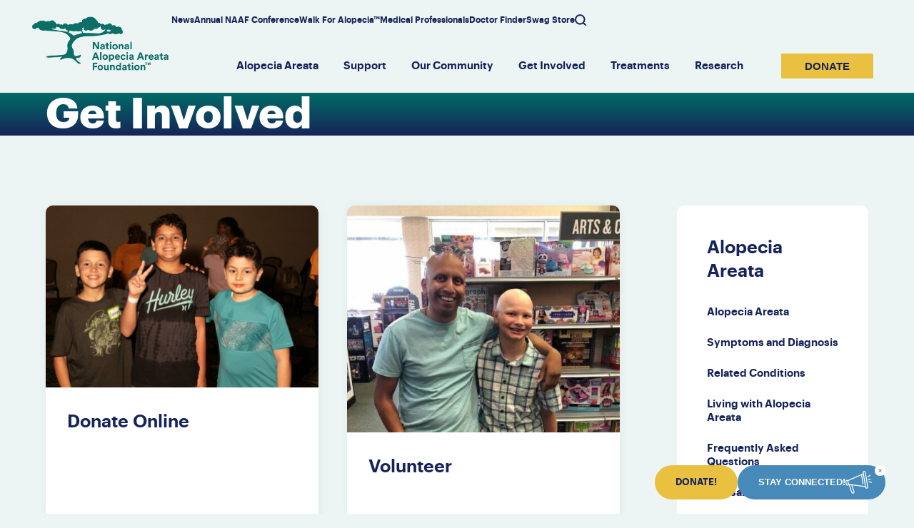

--- FILE ---
content_type: text/html; charset=UTF-8
request_url: https://www.naaf.org/get-involved/
body_size: 22727
content:
<!doctype html>
<html lang="en-US">

<head>
    <!-- Google tag (gtag.js) -->
    <script async src="https://www.googletagmanager.com/gtag/js?id=G-ELMGGBT6MV"></script>
    <script>
        window.dataLayer = window.dataLayer || [];

        function gtag() {
            dataLayer.push(arguments);
        }
        gtag('js', new Date());
        gtag('config', 'G-ELMGGBT6MV');
    </script>

    <meta charset="UTF-8">
<script>
var gform;gform||(document.addEventListener("gform_main_scripts_loaded",function(){gform.scriptsLoaded=!0}),document.addEventListener("gform/theme/scripts_loaded",function(){gform.themeScriptsLoaded=!0}),window.addEventListener("DOMContentLoaded",function(){gform.domLoaded=!0}),gform={domLoaded:!1,scriptsLoaded:!1,themeScriptsLoaded:!1,isFormEditor:()=>"function"==typeof InitializeEditor,callIfLoaded:function(o){return!(!gform.domLoaded||!gform.scriptsLoaded||!gform.themeScriptsLoaded&&!gform.isFormEditor()||(gform.isFormEditor()&&console.warn("The use of gform.initializeOnLoaded() is deprecated in the form editor context and will be removed in Gravity Forms 3.1."),o(),0))},initializeOnLoaded:function(o){gform.callIfLoaded(o)||(document.addEventListener("gform_main_scripts_loaded",()=>{gform.scriptsLoaded=!0,gform.callIfLoaded(o)}),document.addEventListener("gform/theme/scripts_loaded",()=>{gform.themeScriptsLoaded=!0,gform.callIfLoaded(o)}),window.addEventListener("DOMContentLoaded",()=>{gform.domLoaded=!0,gform.callIfLoaded(o)}))},hooks:{action:{},filter:{}},addAction:function(o,r,e,t){gform.addHook("action",o,r,e,t)},addFilter:function(o,r,e,t){gform.addHook("filter",o,r,e,t)},doAction:function(o){gform.doHook("action",o,arguments)},applyFilters:function(o){return gform.doHook("filter",o,arguments)},removeAction:function(o,r){gform.removeHook("action",o,r)},removeFilter:function(o,r,e){gform.removeHook("filter",o,r,e)},addHook:function(o,r,e,t,n){null==gform.hooks[o][r]&&(gform.hooks[o][r]=[]);var d=gform.hooks[o][r];null==n&&(n=r+"_"+d.length),gform.hooks[o][r].push({tag:n,callable:e,priority:t=null==t?10:t})},doHook:function(r,o,e){var t;if(e=Array.prototype.slice.call(e,1),null!=gform.hooks[r][o]&&((o=gform.hooks[r][o]).sort(function(o,r){return o.priority-r.priority}),o.forEach(function(o){"function"!=typeof(t=o.callable)&&(t=window[t]),"action"==r?t.apply(null,e):e[0]=t.apply(null,e)})),"filter"==r)return e[0]},removeHook:function(o,r,t,n){var e;null!=gform.hooks[o][r]&&(e=(e=gform.hooks[o][r]).filter(function(o,r,e){return!!(null!=n&&n!=o.tag||null!=t&&t!=o.priority)}),gform.hooks[o][r]=e)}});
</script>

    <meta name="viewport" content="width=device-width, initial-scale=1">
    <link rel="profile" href="https://gmpg.org/xfn/11" target="_blank" rel="noopener noreferrer">
    <link rel="shortcut icon" href="https://www.naaf.org/wp-content/themes/naaf/img/favicon.ico" />
    <script>
        const mobileMediaQuery = window.matchMedia('(max-width: 767px)')
        const tabletMediaQuery = window.matchMedia('(min-width: 768px) and (max-width: 1024px)')
        const desktopMediaQuery = window.matchMedia('(min-width: 1024px)')
    </script>
    <link href="//vjs.zencdn.net/8.3.0/video-js.min.css" rel="stylesheet">

    <!-- Meta Pixel Code -->
    <script>
        !function(f,b,e,v,n,t,s)
        {if(f.fbq)return;n=f.fbq=function(){n.callMethod?
        n.callMethod.apply(n,arguments):n.queue.push(arguments)};
        if(!f._fbq)f._fbq=n;n.push=n;n.loaded=!0;n.version='2.0';
        n.queue=[];t=b.createElement(e);t.async=!0;
        t.src=v;s=b.getElementsByTagName(e)[0];
        s.parentNode.insertBefore(t,s)}(window, document,'script',
        'https://connect.facebook.net/en_US/fbevents.js');
        fbq('init', '1087756032877205');
        fbq('track', 'PageView');
    </script>
    <noscript><img height="1" width="1" style="display:none"
    src="https://www.facebook.com/tr?id=1087756032877205&ev=PageView&noscript=1"
    /></noscript>
    <!-- End Meta Pixel Code -->

    <meta name='robots' content='index, follow, max-image-preview:large, max-snippet:-1, max-video-preview:-1' />
	<style>img:is([sizes="auto" i], [sizes^="auto," i]) { contain-intrinsic-size: 3000px 1500px }</style>
	
	<!-- This site is optimized with the Yoast SEO plugin v26.8 - https://yoast.com/product/yoast-seo-wordpress/ -->
	<title>Get Involved - National Alopecia Areata Foundation | NAAF</title>
	<link rel="canonical" href="https://www.naaf.org/get-involved/" />
	<meta property="og:locale" content="en_US" />
	<meta property="og:type" content="article" />
	<meta property="og:title" content="Get Involved - National Alopecia Areata Foundation | NAAF" />
	<meta property="og:url" content="https://www.naaf.org/get-involved/" />
	<meta property="og:site_name" content="National Alopecia Areata Foundation | NAAF" />
	<meta property="article:publisher" content="https://www.facebook.com/NAAFUSA" />
	<meta property="article:modified_time" content="2023-03-05T21:52:45+00:00" />
	<meta property="og:image" content="https://www.naaf.org/wp-content/uploads/2022/10/naaf-default-featured-image.png" />
	<meta property="og:image:width" content="768" />
	<meta property="og:image:height" content="512" />
	<meta property="og:image:type" content="image/png" />
	<meta name="twitter:card" content="summary_large_image" />
	<meta name="twitter:site" content="@NAAF_Org" />
	<script type="application/ld+json" class="yoast-schema-graph">{"@context":"https://schema.org","@graph":[{"@type":"WebPage","@id":"https://www.naaf.org/get-involved/","url":"https://www.naaf.org/get-involved/","name":"Get Involved - National Alopecia Areata Foundation | NAAF","isPartOf":{"@id":"https://www.naaf.org/#website"},"datePublished":"2022-11-19T00:36:54+00:00","dateModified":"2023-03-05T21:52:45+00:00","breadcrumb":{"@id":"https://www.naaf.org/get-involved/#breadcrumb"},"inLanguage":"en-US","potentialAction":[{"@type":"ReadAction","target":["https://www.naaf.org/get-involved/"]}]},{"@type":"BreadcrumbList","@id":"https://www.naaf.org/get-involved/#breadcrumb","itemListElement":[{"@type":"ListItem","position":1,"name":"Home","item":"https://www.naaf.org/"},{"@type":"ListItem","position":2,"name":"Get Involved"}]},{"@type":"WebSite","@id":"https://www.naaf.org/#website","url":"https://www.naaf.org/","name":"National Alopecia Areata Foundation","description":"","publisher":{"@id":"https://www.naaf.org/#organization"},"potentialAction":[{"@type":"SearchAction","target":{"@type":"EntryPoint","urlTemplate":"https://www.naaf.org/?s={search_term_string}"},"query-input":{"@type":"PropertyValueSpecification","valueRequired":true,"valueName":"search_term_string"}}],"inLanguage":"en-US"},{"@type":"Organization","@id":"https://www.naaf.org/#organization","name":"National Alopecia Areata Foundation","url":"https://www.naaf.org/","logo":{"@type":"ImageObject","inLanguage":"en-US","@id":"https://www.naaf.org/#/schema/logo/image/","url":"https://www.naaf.org/wp-content/uploads/2025/03/cropped-NAAF-TMLogo-Green-web.png","contentUrl":"https://www.naaf.org/wp-content/uploads/2025/03/cropped-NAAF-TMLogo-Green-web.png","width":1435,"height":612,"caption":"National Alopecia Areata Foundation"},"image":{"@id":"https://www.naaf.org/#/schema/logo/image/"},"sameAs":["https://www.facebook.com/NAAFUSA","https://x.com/NAAF_Org","https://www.youtube.com/user/naaforg/videos","https://www.instagram.com/naaf_org/"]}]}</script>
	<!-- / Yoast SEO plugin. -->


<link rel='dns-prefetch' href='//static.addtoany.com' />
<link rel='dns-prefetch' href='//cdnjs.cloudflare.com' />
<link rel='dns-prefetch' href='//cdn.jsdelivr.net' />
<link rel="alternate" type="application/rss+xml" title="National Alopecia Areata Foundation | NAAF &raquo; Feed" href="https://www.naaf.org/feed/" />
<link rel="alternate" type="application/rss+xml" title="National Alopecia Areata Foundation | NAAF &raquo; Comments Feed" href="https://www.naaf.org/comments/feed/" />
<script>
window._wpemojiSettings = {"baseUrl":"https:\/\/s.w.org\/images\/core\/emoji\/16.0.1\/72x72\/","ext":".png","svgUrl":"https:\/\/s.w.org\/images\/core\/emoji\/16.0.1\/svg\/","svgExt":".svg","source":{"concatemoji":"https:\/\/www.naaf.org\/wp-includes\/js\/wp-emoji-release.min.js?ver=6.8.3"}};
/*! This file is auto-generated */
!function(s,n){var o,i,e;function c(e){try{var t={supportTests:e,timestamp:(new Date).valueOf()};sessionStorage.setItem(o,JSON.stringify(t))}catch(e){}}function p(e,t,n){e.clearRect(0,0,e.canvas.width,e.canvas.height),e.fillText(t,0,0);var t=new Uint32Array(e.getImageData(0,0,e.canvas.width,e.canvas.height).data),a=(e.clearRect(0,0,e.canvas.width,e.canvas.height),e.fillText(n,0,0),new Uint32Array(e.getImageData(0,0,e.canvas.width,e.canvas.height).data));return t.every(function(e,t){return e===a[t]})}function u(e,t){e.clearRect(0,0,e.canvas.width,e.canvas.height),e.fillText(t,0,0);for(var n=e.getImageData(16,16,1,1),a=0;a<n.data.length;a++)if(0!==n.data[a])return!1;return!0}function f(e,t,n,a){switch(t){case"flag":return n(e,"\ud83c\udff3\ufe0f\u200d\u26a7\ufe0f","\ud83c\udff3\ufe0f\u200b\u26a7\ufe0f")?!1:!n(e,"\ud83c\udde8\ud83c\uddf6","\ud83c\udde8\u200b\ud83c\uddf6")&&!n(e,"\ud83c\udff4\udb40\udc67\udb40\udc62\udb40\udc65\udb40\udc6e\udb40\udc67\udb40\udc7f","\ud83c\udff4\u200b\udb40\udc67\u200b\udb40\udc62\u200b\udb40\udc65\u200b\udb40\udc6e\u200b\udb40\udc67\u200b\udb40\udc7f");case"emoji":return!a(e,"\ud83e\udedf")}return!1}function g(e,t,n,a){var r="undefined"!=typeof WorkerGlobalScope&&self instanceof WorkerGlobalScope?new OffscreenCanvas(300,150):s.createElement("canvas"),o=r.getContext("2d",{willReadFrequently:!0}),i=(o.textBaseline="top",o.font="600 32px Arial",{});return e.forEach(function(e){i[e]=t(o,e,n,a)}),i}function t(e){var t=s.createElement("script");t.src=e,t.defer=!0,s.head.appendChild(t)}"undefined"!=typeof Promise&&(o="wpEmojiSettingsSupports",i=["flag","emoji"],n.supports={everything:!0,everythingExceptFlag:!0},e=new Promise(function(e){s.addEventListener("DOMContentLoaded",e,{once:!0})}),new Promise(function(t){var n=function(){try{var e=JSON.parse(sessionStorage.getItem(o));if("object"==typeof e&&"number"==typeof e.timestamp&&(new Date).valueOf()<e.timestamp+604800&&"object"==typeof e.supportTests)return e.supportTests}catch(e){}return null}();if(!n){if("undefined"!=typeof Worker&&"undefined"!=typeof OffscreenCanvas&&"undefined"!=typeof URL&&URL.createObjectURL&&"undefined"!=typeof Blob)try{var e="postMessage("+g.toString()+"("+[JSON.stringify(i),f.toString(),p.toString(),u.toString()].join(",")+"));",a=new Blob([e],{type:"text/javascript"}),r=new Worker(URL.createObjectURL(a),{name:"wpTestEmojiSupports"});return void(r.onmessage=function(e){c(n=e.data),r.terminate(),t(n)})}catch(e){}c(n=g(i,f,p,u))}t(n)}).then(function(e){for(var t in e)n.supports[t]=e[t],n.supports.everything=n.supports.everything&&n.supports[t],"flag"!==t&&(n.supports.everythingExceptFlag=n.supports.everythingExceptFlag&&n.supports[t]);n.supports.everythingExceptFlag=n.supports.everythingExceptFlag&&!n.supports.flag,n.DOMReady=!1,n.readyCallback=function(){n.DOMReady=!0}}).then(function(){return e}).then(function(){var e;n.supports.everything||(n.readyCallback(),(e=n.source||{}).concatemoji?t(e.concatemoji):e.wpemoji&&e.twemoji&&(t(e.twemoji),t(e.wpemoji)))}))}((window,document),window._wpemojiSettings);
</script>
<style id='wp-emoji-styles-inline-css'>

	img.wp-smiley, img.emoji {
		display: inline !important;
		border: none !important;
		box-shadow: none !important;
		height: 1em !important;
		width: 1em !important;
		margin: 0 0.07em !important;
		vertical-align: -0.1em !important;
		background: none !important;
		padding: 0 !important;
	}
</style>
<link rel='stylesheet' id='wp-block-library-css' href='https://www.naaf.org/wp-includes/css/dist/block-library/style.min.css?ver=6.8.3' media='all' />
<style id='classic-theme-styles-inline-css'>
/*! This file is auto-generated */
.wp-block-button__link{color:#fff;background-color:#32373c;border-radius:9999px;box-shadow:none;text-decoration:none;padding:calc(.667em + 2px) calc(1.333em + 2px);font-size:1.125em}.wp-block-file__button{background:#32373c;color:#fff;text-decoration:none}
</style>
<style id='global-styles-inline-css'>
:root{--wp--preset--aspect-ratio--square: 1;--wp--preset--aspect-ratio--4-3: 4/3;--wp--preset--aspect-ratio--3-4: 3/4;--wp--preset--aspect-ratio--3-2: 3/2;--wp--preset--aspect-ratio--2-3: 2/3;--wp--preset--aspect-ratio--16-9: 16/9;--wp--preset--aspect-ratio--9-16: 9/16;--wp--preset--color--black: #000000;--wp--preset--color--cyan-bluish-gray: #abb8c3;--wp--preset--color--white: #ffffff;--wp--preset--color--pale-pink: #f78da7;--wp--preset--color--vivid-red: #cf2e2e;--wp--preset--color--luminous-vivid-orange: #ff6900;--wp--preset--color--luminous-vivid-amber: #fcb900;--wp--preset--color--light-green-cyan: #7bdcb5;--wp--preset--color--vivid-green-cyan: #00d084;--wp--preset--color--pale-cyan-blue: #8ed1fc;--wp--preset--color--vivid-cyan-blue: #0693e3;--wp--preset--color--vivid-purple: #9b51e0;--wp--preset--gradient--vivid-cyan-blue-to-vivid-purple: linear-gradient(135deg,rgba(6,147,227,1) 0%,rgb(155,81,224) 100%);--wp--preset--gradient--light-green-cyan-to-vivid-green-cyan: linear-gradient(135deg,rgb(122,220,180) 0%,rgb(0,208,130) 100%);--wp--preset--gradient--luminous-vivid-amber-to-luminous-vivid-orange: linear-gradient(135deg,rgba(252,185,0,1) 0%,rgba(255,105,0,1) 100%);--wp--preset--gradient--luminous-vivid-orange-to-vivid-red: linear-gradient(135deg,rgba(255,105,0,1) 0%,rgb(207,46,46) 100%);--wp--preset--gradient--very-light-gray-to-cyan-bluish-gray: linear-gradient(135deg,rgb(238,238,238) 0%,rgb(169,184,195) 100%);--wp--preset--gradient--cool-to-warm-spectrum: linear-gradient(135deg,rgb(74,234,220) 0%,rgb(151,120,209) 20%,rgb(207,42,186) 40%,rgb(238,44,130) 60%,rgb(251,105,98) 80%,rgb(254,248,76) 100%);--wp--preset--gradient--blush-light-purple: linear-gradient(135deg,rgb(255,206,236) 0%,rgb(152,150,240) 100%);--wp--preset--gradient--blush-bordeaux: linear-gradient(135deg,rgb(254,205,165) 0%,rgb(254,45,45) 50%,rgb(107,0,62) 100%);--wp--preset--gradient--luminous-dusk: linear-gradient(135deg,rgb(255,203,112) 0%,rgb(199,81,192) 50%,rgb(65,88,208) 100%);--wp--preset--gradient--pale-ocean: linear-gradient(135deg,rgb(255,245,203) 0%,rgb(182,227,212) 50%,rgb(51,167,181) 100%);--wp--preset--gradient--electric-grass: linear-gradient(135deg,rgb(202,248,128) 0%,rgb(113,206,126) 100%);--wp--preset--gradient--midnight: linear-gradient(135deg,rgb(2,3,129) 0%,rgb(40,116,252) 100%);--wp--preset--font-size--small: 13px;--wp--preset--font-size--medium: 20px;--wp--preset--font-size--large: 36px;--wp--preset--font-size--x-large: 42px;--wp--preset--spacing--20: 0.44rem;--wp--preset--spacing--30: 0.67rem;--wp--preset--spacing--40: 1rem;--wp--preset--spacing--50: 1.5rem;--wp--preset--spacing--60: 2.25rem;--wp--preset--spacing--70: 3.38rem;--wp--preset--spacing--80: 5.06rem;--wp--preset--shadow--natural: 6px 6px 9px rgba(0, 0, 0, 0.2);--wp--preset--shadow--deep: 12px 12px 50px rgba(0, 0, 0, 0.4);--wp--preset--shadow--sharp: 6px 6px 0px rgba(0, 0, 0, 0.2);--wp--preset--shadow--outlined: 6px 6px 0px -3px rgba(255, 255, 255, 1), 6px 6px rgba(0, 0, 0, 1);--wp--preset--shadow--crisp: 6px 6px 0px rgba(0, 0, 0, 1);}:where(.is-layout-flex){gap: 0.5em;}:where(.is-layout-grid){gap: 0.5em;}body .is-layout-flex{display: flex;}.is-layout-flex{flex-wrap: wrap;align-items: center;}.is-layout-flex > :is(*, div){margin: 0;}body .is-layout-grid{display: grid;}.is-layout-grid > :is(*, div){margin: 0;}:where(.wp-block-columns.is-layout-flex){gap: 2em;}:where(.wp-block-columns.is-layout-grid){gap: 2em;}:where(.wp-block-post-template.is-layout-flex){gap: 1.25em;}:where(.wp-block-post-template.is-layout-grid){gap: 1.25em;}.has-black-color{color: var(--wp--preset--color--black) !important;}.has-cyan-bluish-gray-color{color: var(--wp--preset--color--cyan-bluish-gray) !important;}.has-white-color{color: var(--wp--preset--color--white) !important;}.has-pale-pink-color{color: var(--wp--preset--color--pale-pink) !important;}.has-vivid-red-color{color: var(--wp--preset--color--vivid-red) !important;}.has-luminous-vivid-orange-color{color: var(--wp--preset--color--luminous-vivid-orange) !important;}.has-luminous-vivid-amber-color{color: var(--wp--preset--color--luminous-vivid-amber) !important;}.has-light-green-cyan-color{color: var(--wp--preset--color--light-green-cyan) !important;}.has-vivid-green-cyan-color{color: var(--wp--preset--color--vivid-green-cyan) !important;}.has-pale-cyan-blue-color{color: var(--wp--preset--color--pale-cyan-blue) !important;}.has-vivid-cyan-blue-color{color: var(--wp--preset--color--vivid-cyan-blue) !important;}.has-vivid-purple-color{color: var(--wp--preset--color--vivid-purple) !important;}.has-black-background-color{background-color: var(--wp--preset--color--black) !important;}.has-cyan-bluish-gray-background-color{background-color: var(--wp--preset--color--cyan-bluish-gray) !important;}.has-white-background-color{background-color: var(--wp--preset--color--white) !important;}.has-pale-pink-background-color{background-color: var(--wp--preset--color--pale-pink) !important;}.has-vivid-red-background-color{background-color: var(--wp--preset--color--vivid-red) !important;}.has-luminous-vivid-orange-background-color{background-color: var(--wp--preset--color--luminous-vivid-orange) !important;}.has-luminous-vivid-amber-background-color{background-color: var(--wp--preset--color--luminous-vivid-amber) !important;}.has-light-green-cyan-background-color{background-color: var(--wp--preset--color--light-green-cyan) !important;}.has-vivid-green-cyan-background-color{background-color: var(--wp--preset--color--vivid-green-cyan) !important;}.has-pale-cyan-blue-background-color{background-color: var(--wp--preset--color--pale-cyan-blue) !important;}.has-vivid-cyan-blue-background-color{background-color: var(--wp--preset--color--vivid-cyan-blue) !important;}.has-vivid-purple-background-color{background-color: var(--wp--preset--color--vivid-purple) !important;}.has-black-border-color{border-color: var(--wp--preset--color--black) !important;}.has-cyan-bluish-gray-border-color{border-color: var(--wp--preset--color--cyan-bluish-gray) !important;}.has-white-border-color{border-color: var(--wp--preset--color--white) !important;}.has-pale-pink-border-color{border-color: var(--wp--preset--color--pale-pink) !important;}.has-vivid-red-border-color{border-color: var(--wp--preset--color--vivid-red) !important;}.has-luminous-vivid-orange-border-color{border-color: var(--wp--preset--color--luminous-vivid-orange) !important;}.has-luminous-vivid-amber-border-color{border-color: var(--wp--preset--color--luminous-vivid-amber) !important;}.has-light-green-cyan-border-color{border-color: var(--wp--preset--color--light-green-cyan) !important;}.has-vivid-green-cyan-border-color{border-color: var(--wp--preset--color--vivid-green-cyan) !important;}.has-pale-cyan-blue-border-color{border-color: var(--wp--preset--color--pale-cyan-blue) !important;}.has-vivid-cyan-blue-border-color{border-color: var(--wp--preset--color--vivid-cyan-blue) !important;}.has-vivid-purple-border-color{border-color: var(--wp--preset--color--vivid-purple) !important;}.has-vivid-cyan-blue-to-vivid-purple-gradient-background{background: var(--wp--preset--gradient--vivid-cyan-blue-to-vivid-purple) !important;}.has-light-green-cyan-to-vivid-green-cyan-gradient-background{background: var(--wp--preset--gradient--light-green-cyan-to-vivid-green-cyan) !important;}.has-luminous-vivid-amber-to-luminous-vivid-orange-gradient-background{background: var(--wp--preset--gradient--luminous-vivid-amber-to-luminous-vivid-orange) !important;}.has-luminous-vivid-orange-to-vivid-red-gradient-background{background: var(--wp--preset--gradient--luminous-vivid-orange-to-vivid-red) !important;}.has-very-light-gray-to-cyan-bluish-gray-gradient-background{background: var(--wp--preset--gradient--very-light-gray-to-cyan-bluish-gray) !important;}.has-cool-to-warm-spectrum-gradient-background{background: var(--wp--preset--gradient--cool-to-warm-spectrum) !important;}.has-blush-light-purple-gradient-background{background: var(--wp--preset--gradient--blush-light-purple) !important;}.has-blush-bordeaux-gradient-background{background: var(--wp--preset--gradient--blush-bordeaux) !important;}.has-luminous-dusk-gradient-background{background: var(--wp--preset--gradient--luminous-dusk) !important;}.has-pale-ocean-gradient-background{background: var(--wp--preset--gradient--pale-ocean) !important;}.has-electric-grass-gradient-background{background: var(--wp--preset--gradient--electric-grass) !important;}.has-midnight-gradient-background{background: var(--wp--preset--gradient--midnight) !important;}.has-small-font-size{font-size: var(--wp--preset--font-size--small) !important;}.has-medium-font-size{font-size: var(--wp--preset--font-size--medium) !important;}.has-large-font-size{font-size: var(--wp--preset--font-size--large) !important;}.has-x-large-font-size{font-size: var(--wp--preset--font-size--x-large) !important;}
:where(.wp-block-post-template.is-layout-flex){gap: 1.25em;}:where(.wp-block-post-template.is-layout-grid){gap: 1.25em;}
:where(.wp-block-columns.is-layout-flex){gap: 2em;}:where(.wp-block-columns.is-layout-grid){gap: 2em;}
:root :where(.wp-block-pullquote){font-size: 1.5em;line-height: 1.6;}
</style>
<link rel='stylesheet' id='forms-for-campaign-monitor-custom_cm_monitor_css-css' href='https://www.naaf.org/wp-content/plugins/forms-for-campaign-monitor/forms/views/public/css/app.css?ver=1.0.0' media='all' />
<link rel='stylesheet' id='wp-mapit-leaflet-css-css' href='https://www.naaf.org/wp-content/plugins/wp-mapit/wp_mapit/css/leaflet.css?ver=1762245761' media='all' />
<link rel='stylesheet' id='wp-mapit-leaflet-responsive-popup-css-css' href='https://www.naaf.org/wp-content/plugins/wp-mapit/wp_mapit/css/leaflet.responsive.popup.css?ver=1762245761' media='all' />
<link rel='stylesheet' id='wp-mapit-leaflet-gesture-handling-css-css' href='https://www.naaf.org/wp-content/plugins/wp-mapit/wp_mapit/css/leaflet-gesture-handling.css?ver=1762245761' media='all' />
<link rel='stylesheet' id='wp-mapit-leaflet-fullscreen-css-css' href='https://www.naaf.org/wp-content/plugins/wp-mapit/wp_mapit/css/leaflet.fullscreen.css?ver=1762245761' media='all' />
<link rel='stylesheet' id='wp-mapit-css-css' href='https://www.naaf.org/wp-content/plugins/wp-mapit/wp_mapit/css/wp_mapit.css?ver=1762245761' media='all' />
<link rel='stylesheet' id='naaf-style-css' href='https://www.naaf.org/wp-content/themes/naaf/style.css?ver=1769200312' media='all' />
<link rel='stylesheet' id='swiper-styles-css' href='https://cdn.jsdelivr.net/npm/swiper@8/swiper-bundle.min.css?ver=8' media='all' />
<link rel='stylesheet' id='addtoany-css' href='https://www.naaf.org/wp-content/plugins/add-to-any/addtoany.min.css?ver=1.16' media='all' />
<script id="addtoany-core-js-before">
window.a2a_config=window.a2a_config||{};a2a_config.callbacks=[];a2a_config.overlays=[];a2a_config.templates={};
a2a_config.icon_color="transparent,#000000";
</script>
<script defer src="https://static.addtoany.com/menu/page.js" id="addtoany-core-js"></script>
<script src="https://www.naaf.org/wp-includes/js/jquery/jquery.min.js?ver=3.7.1" id="jquery-core-js"></script>
<script src="https://www.naaf.org/wp-includes/js/jquery/jquery-migrate.min.js?ver=3.4.1" id="jquery-migrate-js"></script>
<script defer src="https://www.naaf.org/wp-content/plugins/add-to-any/addtoany.min.js?ver=1.1" id="addtoany-jquery-js"></script>
<link rel="https://api.w.org/" href="https://www.naaf.org/wp-json/" /><link rel="alternate" title="JSON" type="application/json" href="https://www.naaf.org/wp-json/wp/v2/pages/237" /><link rel="EditURI" type="application/rsd+xml" title="RSD" href="https://www.naaf.org/xmlrpc.php?rsd" />
<link rel='shortlink' href='https://www.naaf.org/?p=237' />
<link rel="alternate" title="oEmbed (JSON)" type="application/json+oembed" href="https://www.naaf.org/wp-json/oembed/1.0/embed?url=https%3A%2F%2Fwww.naaf.org%2Fget-involved%2F" />
<link rel="alternate" title="oEmbed (XML)" type="text/xml+oembed" href="https://www.naaf.org/wp-json/oembed/1.0/embed?url=https%3A%2F%2Fwww.naaf.org%2Fget-involved%2F&#038;format=xml" />
<!-- Google Tag Manager -->
<script>(function(w,d,s,l,i){w[l]=w[l]||[];w[l].push({'gtm.start':
new Date().getTime(),event:'gtm.js'});var f=d.getElementsByTagName(s)[0],
j=d.createElement(s),dl=l!='dataLayer'?'&l='+l:'';j.async=true;j.src=
'https://www.googletagmanager.com/gtm.js?id='+i+dl;f.parentNode.insertBefore(j,f);
})(window,document,'script','dataLayer','GTM-ND4FNXMZ');</script>
<!-- End Google Tag Manager --></head>

<body class="wp-singular page-template page-template-page-interior-link page-template-page-interior-link-php page page-id-237 page-parent wp-custom-logo wp-theme-naaf no-sidebar thjmf-theme-naaf">
    <!-- Google Tag Manager (noscript) -->
<noscript><iframe src="https://www.googletagmanager.com/ns.html?id=GTM-ND4FNXMZ"
height="0" width="0" style="display:none;visibility:hidden"></iframe></noscript>
<!-- End Google Tag Manager (noscript) -->    <div id="page" class="site">
        <a class="skip-link screen-reader-text" href="#primary">Skip to content</a>

        
        <header id="masthead" class="site-header">
            <div class="header-container">
                <div class="site-branding">
                    <a href="https://www.naaf.org/" class="custom-logo-link" rel="home"><img width="1435" height="612" src="https://www.naaf.org/wp-content/uploads/2025/03/cropped-NAAF-TMLogo-Green-web.png" class="custom-logo" alt="NAAF Logo Green" decoding="async" fetchpriority="high" srcset="https://www.naaf.org/wp-content/uploads/2025/03/cropped-NAAF-TMLogo-Green-web.png 1435w, https://www.naaf.org/wp-content/uploads/2025/03/cropped-NAAF-TMLogo-Green-web-300x128.png 300w, https://www.naaf.org/wp-content/uploads/2025/03/cropped-NAAF-TMLogo-Green-web-1024x437.png 1024w, https://www.naaf.org/wp-content/uploads/2025/03/cropped-NAAF-TMLogo-Green-web-768x328.png 768w, https://www.naaf.org/wp-content/uploads/2025/03/cropped-NAAF-TMLogo-Green-web-320x136.png 320w, https://www.naaf.org/wp-content/uploads/2025/03/cropped-NAAF-TMLogo-Green-web-480x205.png 480w, https://www.naaf.org/wp-content/uploads/2025/03/cropped-NAAF-TMLogo-Green-web-800x341.png 800w" sizes="(max-width: 1435px) 100vw, 1435px" /></a>                </div><!-- .site-branding -->

                <nav id="site-navigation" class="secondary-navigation">
                    <div class="menu-secondary-navigation-container"><ul id="secondary-menu" class="menu"><li id="menu-item-161" class="menu-item menu-item-type-post_type menu-item-object-page menu-item-161"><a href="https://www.naaf.org/news/">News</a></li>
<li id="menu-item-8374" class="menu-item menu-item-type-post_type menu-item-object-page menu-item-8374"><a href="https://www.naaf.org/conference/">Annual NAAF Conference</a></li>
<li id="menu-item-5702" class="menu-item menu-item-type-post_type menu-item-object-page menu-item-5702"><a href="https://www.naaf.org/walk/">Walk For Alopecia™</a></li>
<li id="menu-item-429" class="menu-item menu-item-type-post_type menu-item-object-page menu-item-429"><a href="https://www.naaf.org/medical-professionals/">Medical Professionals</a></li>
<li id="menu-item-5064" class="menu-item menu-item-type-post_type menu-item-object-page menu-item-5064"><a href="https://www.naaf.org/doctor-finder/">Doctor Finder</a></li>
<li id="menu-item-7477" class="menu-item menu-item-type-post_type menu-item-object-page menu-item-7477"><a href="https://www.naaf.org/swag/">Swag Store</a></li>
</ul></div>                    <li class="search-icon"><svg xmlns="http://www.w3.org/2000/svg" width="16" height="16" fill="none" viewBox="0 0 16 16"><path stroke="#162459" stroke-linecap="round" stroke-width="2" d="m15 15-3.306-3.311m1.832-4.426A6.264 6.264 0 1 1 1 7.263a6.264 6.264 0 0 1 12.527 0v0Z"/></svg></li>
                    <form role="search" id="search" method="get" class="search-box" action="">
                        <label>
                        <input type="search" class="search-field" placeholder="Search&#8230;" value="" name="s" title="Search" />
                        </label>
                    </form>
                </nav><!-- #site-navigation -->

                <nav id="site-navigation" class="main-navigation">
                    <button id="icon-menu" class="menu-toggle">
                        <svg xmlns="http://www.w3.org/2000/svg" width="56" height="44" style="isolation:isolate" viewBox="0 0 42 33">
    <g stroke="#162459" stroke-linecap="round" stroke-linejoin="round" stroke-width="4" style="isolation:isolate">
        <line id="menu-path-1" x1="3" x2="39" y1="30" y2="30" vector-effect="non-scaling-stroke"/>
        <line id="menu-path-2" x1="3" x2="39" y1="16.5" y2="16.5" vector-effect="non-scaling-stroke"/>
        <line id="menu-path-3" x1="3" x2="39" y1="16.5" y2="16.5" vector-effect="non-scaling-stroke"/>
        <line id="menu-path-4" x1="3" x2="39" y1="3" y2="3" vector-effect="non-scaling-stroke"/>
    </g>
</svg>                    </button>

                    <div class="menu-primary-navigation-container"><ul id="primary-menu" class="menu"><li id="menu-item-7160" class="menu-item menu-item-type-post_type menu-item-object-page current-menu-ancestor current_page_ancestor menu-item-has-children menu-item-7160"><a href="https://www.naaf.org/alopecia-areata/">Alopecia Areata<svg width="17" height="10" viewBox="0 0 17 10" fill="none" xmlns="http://www.w3.org/2000/svg"><path d="M0.365983 0.365983C0.600393 0.131644 0.918278 0 1.24973 0C1.58119 0 1.89907 0.131644 2.13348 0.365983L8.32098 6.55348L14.5085 0.365983C14.7442 0.138286 15.06 0.0122922 15.3877 0.0151402C15.7155 0.0179882 16.029 0.14945 16.2608 0.38121C16.4925 0.61297 16.624 0.926485 16.6268 1.25423C16.6297 1.58198 16.5037 1.89773 16.276 2.13348L9.20473 9.20473C8.97032 9.43907 8.65244 9.57072 8.32098 9.57072C7.98953 9.57072 7.67164 9.43907 7.43723 9.20473L0.365983 2.13348C0.131644 1.89907 0 1.58119 0 1.24973C0 0.918278 0.131644 0.600393 0.365983 0.365983Z" fill="#162459"/></svg></a><div class="underline"></div><div class="menu-popup"><div class="menu-info"><h2>Alopecia Areata</h2><p></p><img width="505" height="542" src="https://www.naaf.org/wp-content/uploads/2023/02/Patient-Ophiasis-King.jpg" class="attachment-medium_large size-medium_large" alt="" decoding="async" srcset="https://www.naaf.org/wp-content/uploads/2023/02/Patient-Ophiasis-King.jpg 505w, https://www.naaf.org/wp-content/uploads/2023/02/Patient-Ophiasis-King-280x300.jpg 280w" sizes="(max-width: 505px) 100vw, 505px" /></div>
<ul class="sub-menu">
	<li id="menu-item-7172" class="menu-item menu-item-type-post_type menu-item-object-page menu-item-has-children menu-item-7172"><a href="https://www.naaf.org/alopecia-areata/">Alopecia Areata<svg width="17" height="10" viewBox="0 0 17 10" fill="none" xmlns="http://www.w3.org/2000/svg"><path d="M0.365983 0.365983C0.600393 0.131644 0.918278 0 1.24973 0C1.58119 0 1.89907 0.131644 2.13348 0.365983L8.32098 6.55348L14.5085 0.365983C14.7442 0.138286 15.06 0.0122922 15.3877 0.0151402C15.7155 0.0179882 16.029 0.14945 16.2608 0.38121C16.4925 0.61297 16.624 0.926485 16.6268 1.25423C16.6297 1.58198 16.5037 1.89773 16.276 2.13348L9.20473 9.20473C8.97032 9.43907 8.65244 9.57072 8.32098 9.57072C7.98953 9.57072 7.67164 9.43907 7.43723 9.20473L0.365983 2.13348C0.131644 1.89907 0 1.58119 0 1.24973C0 0.918278 0.131644 0.600393 0.365983 0.365983Z" fill="#162459"/></svg></a>
	<ul class="sub-menu">
		<li id="menu-item-7173" class="menu-item menu-item-type-post_type menu-item-object-page menu-item-7173"><a href="https://www.naaf.org/diagnosis/">Symptoms and Diagnosis<svg width="17" height="10" viewBox="0 0 17 10" fill="none" xmlns="http://www.w3.org/2000/svg"><path d="M0.365983 0.365983C0.600393 0.131644 0.918278 0 1.24973 0C1.58119 0 1.89907 0.131644 2.13348 0.365983L8.32098 6.55348L14.5085 0.365983C14.7442 0.138286 15.06 0.0122922 15.3877 0.0151402C15.7155 0.0179882 16.029 0.14945 16.2608 0.38121C16.4925 0.61297 16.624 0.926485 16.6268 1.25423C16.6297 1.58198 16.5037 1.89773 16.276 2.13348L9.20473 9.20473C8.97032 9.43907 8.65244 9.57072 8.32098 9.57072C7.98953 9.57072 7.67164 9.43907 7.43723 9.20473L0.365983 2.13348C0.131644 1.89907 0 1.58119 0 1.24973C0 0.918278 0.131644 0.600393 0.365983 0.365983Z" fill="#162459"/></svg></a></li>
		<li id="menu-item-7174" class="menu-item menu-item-type-post_type menu-item-object-page menu-item-7174"><a href="https://www.naaf.org/alopecia-areata/types-of-alopecia-areata/">Alopecia Areata Types<svg width="17" height="10" viewBox="0 0 17 10" fill="none" xmlns="http://www.w3.org/2000/svg"><path d="M0.365983 0.365983C0.600393 0.131644 0.918278 0 1.24973 0C1.58119 0 1.89907 0.131644 2.13348 0.365983L8.32098 6.55348L14.5085 0.365983C14.7442 0.138286 15.06 0.0122922 15.3877 0.0151402C15.7155 0.0179882 16.029 0.14945 16.2608 0.38121C16.4925 0.61297 16.624 0.926485 16.6268 1.25423C16.6297 1.58198 16.5037 1.89773 16.276 2.13348L9.20473 9.20473C8.97032 9.43907 8.65244 9.57072 8.32098 9.57072C7.98953 9.57072 7.67164 9.43907 7.43723 9.20473L0.365983 2.13348C0.131644 1.89907 0 1.58119 0 1.24973C0 0.918278 0.131644 0.600393 0.365983 0.365983Z" fill="#162459"/></svg></a></li>
		<li id="menu-item-7309" class="menu-item menu-item-type-post_type menu-item-object-page menu-item-7309"><a href="https://www.naaf.org/navigation-toolkit/available-treatments/">Available Treatments<svg width="17" height="10" viewBox="0 0 17 10" fill="none" xmlns="http://www.w3.org/2000/svg"><path d="M0.365983 0.365983C0.600393 0.131644 0.918278 0 1.24973 0C1.58119 0 1.89907 0.131644 2.13348 0.365983L8.32098 6.55348L14.5085 0.365983C14.7442 0.138286 15.06 0.0122922 15.3877 0.0151402C15.7155 0.0179882 16.029 0.14945 16.2608 0.38121C16.4925 0.61297 16.624 0.926485 16.6268 1.25423C16.6297 1.58198 16.5037 1.89773 16.276 2.13348L9.20473 9.20473C8.97032 9.43907 8.65244 9.57072 8.32098 9.57072C7.98953 9.57072 7.67164 9.43907 7.43723 9.20473L0.365983 2.13348C0.131644 1.89907 0 1.58119 0 1.24973C0 0.918278 0.131644 0.600393 0.365983 0.365983Z" fill="#162459"/></svg></a></li>
		<li id="menu-item-7176" class="menu-item menu-item-type-post_type menu-item-object-page menu-item-7176"><a href="https://www.naaf.org/alopecia-areata/related-conditions/">Related Conditions<svg width="17" height="10" viewBox="0 0 17 10" fill="none" xmlns="http://www.w3.org/2000/svg"><path d="M0.365983 0.365983C0.600393 0.131644 0.918278 0 1.24973 0C1.58119 0 1.89907 0.131644 2.13348 0.365983L8.32098 6.55348L14.5085 0.365983C14.7442 0.138286 15.06 0.0122922 15.3877 0.0151402C15.7155 0.0179882 16.029 0.14945 16.2608 0.38121C16.4925 0.61297 16.624 0.926485 16.6268 1.25423C16.6297 1.58198 16.5037 1.89773 16.276 2.13348L9.20473 9.20473C8.97032 9.43907 8.65244 9.57072 8.32098 9.57072C7.98953 9.57072 7.67164 9.43907 7.43723 9.20473L0.365983 2.13348C0.131644 1.89907 0 1.58119 0 1.24973C0 0.918278 0.131644 0.600393 0.365983 0.365983Z" fill="#162459"/></svg></a></li>
		<li id="menu-item-7177" class="menu-item menu-item-type-post_type menu-item-object-page menu-item-7177"><a href="https://www.naaf.org/alopecia-areata/living-with-alopecia-areata/">Living with Alopecia Areata<svg width="17" height="10" viewBox="0 0 17 10" fill="none" xmlns="http://www.w3.org/2000/svg"><path d="M0.365983 0.365983C0.600393 0.131644 0.918278 0 1.24973 0C1.58119 0 1.89907 0.131644 2.13348 0.365983L8.32098 6.55348L14.5085 0.365983C14.7442 0.138286 15.06 0.0122922 15.3877 0.0151402C15.7155 0.0179882 16.029 0.14945 16.2608 0.38121C16.4925 0.61297 16.624 0.926485 16.6268 1.25423C16.6297 1.58198 16.5037 1.89773 16.276 2.13348L9.20473 9.20473C8.97032 9.43907 8.65244 9.57072 8.32098 9.57072C7.98953 9.57072 7.67164 9.43907 7.43723 9.20473L0.365983 2.13348C0.131644 1.89907 0 1.58119 0 1.24973C0 0.918278 0.131644 0.600393 0.365983 0.365983Z" fill="#162459"/></svg></a></li>
		<li id="menu-item-7178" class="menu-item menu-item-type-post_type menu-item-object-page menu-item-7178"><a href="https://www.naaf.org/alopecia-areata-in-children/">Alopecia Areata in Children<svg width="17" height="10" viewBox="0 0 17 10" fill="none" xmlns="http://www.w3.org/2000/svg"><path d="M0.365983 0.365983C0.600393 0.131644 0.918278 0 1.24973 0C1.58119 0 1.89907 0.131644 2.13348 0.365983L8.32098 6.55348L14.5085 0.365983C14.7442 0.138286 15.06 0.0122922 15.3877 0.0151402C15.7155 0.0179882 16.029 0.14945 16.2608 0.38121C16.4925 0.61297 16.624 0.926485 16.6268 1.25423C16.6297 1.58198 16.5037 1.89773 16.276 2.13348L9.20473 9.20473C8.97032 9.43907 8.65244 9.57072 8.32098 9.57072C7.98953 9.57072 7.67164 9.43907 7.43723 9.20473L0.365983 2.13348C0.131644 1.89907 0 1.58119 0 1.24973C0 0.918278 0.131644 0.600393 0.365983 0.365983Z" fill="#162459"/></svg></a></li>
		<li id="menu-item-7179" class="menu-item menu-item-type-post_type menu-item-object-page menu-item-7179"><a href="https://www.naaf.org/faqs/">FAQs<svg width="17" height="10" viewBox="0 0 17 10" fill="none" xmlns="http://www.w3.org/2000/svg"><path d="M0.365983 0.365983C0.600393 0.131644 0.918278 0 1.24973 0C1.58119 0 1.89907 0.131644 2.13348 0.365983L8.32098 6.55348L14.5085 0.365983C14.7442 0.138286 15.06 0.0122922 15.3877 0.0151402C15.7155 0.0179882 16.029 0.14945 16.2608 0.38121C16.4925 0.61297 16.624 0.926485 16.6268 1.25423C16.6297 1.58198 16.5037 1.89773 16.276 2.13348L9.20473 9.20473C8.97032 9.43907 8.65244 9.57072 8.32098 9.57072C7.98953 9.57072 7.67164 9.43907 7.43723 9.20473L0.365983 2.13348C0.131644 1.89907 0 1.58119 0 1.24973C0 0.918278 0.131644 0.600393 0.365983 0.365983Z" fill="#162459"/></svg></a></li>
		<li id="menu-item-7180" class="menu-item menu-item-type-post_type menu-item-object-page menu-item-7180"><a href="https://www.naaf.org/glossary/">Glossary<svg width="17" height="10" viewBox="0 0 17 10" fill="none" xmlns="http://www.w3.org/2000/svg"><path d="M0.365983 0.365983C0.600393 0.131644 0.918278 0 1.24973 0C1.58119 0 1.89907 0.131644 2.13348 0.365983L8.32098 6.55348L14.5085 0.365983C14.7442 0.138286 15.06 0.0122922 15.3877 0.0151402C15.7155 0.0179882 16.029 0.14945 16.2608 0.38121C16.4925 0.61297 16.624 0.926485 16.6268 1.25423C16.6297 1.58198 16.5037 1.89773 16.276 2.13348L9.20473 9.20473C8.97032 9.43907 8.65244 9.57072 8.32098 9.57072C7.98953 9.57072 7.67164 9.43907 7.43723 9.20473L0.365983 2.13348C0.131644 1.89907 0 1.58119 0 1.24973C0 0.918278 0.131644 0.600393 0.365983 0.365983Z" fill="#162459"/></svg></a></li>
	</ul>
</li>
	<li id="menu-item-7181" class="menu-item menu-item-type-post_type menu-item-object-page menu-item-has-children menu-item-7181"><a href="https://www.naaf.org/find-alopecia-areata-support/helpful-resources/">Resources For&#8230;<svg width="17" height="10" viewBox="0 0 17 10" fill="none" xmlns="http://www.w3.org/2000/svg"><path d="M0.365983 0.365983C0.600393 0.131644 0.918278 0 1.24973 0C1.58119 0 1.89907 0.131644 2.13348 0.365983L8.32098 6.55348L14.5085 0.365983C14.7442 0.138286 15.06 0.0122922 15.3877 0.0151402C15.7155 0.0179882 16.029 0.14945 16.2608 0.38121C16.4925 0.61297 16.624 0.926485 16.6268 1.25423C16.6297 1.58198 16.5037 1.89773 16.276 2.13348L9.20473 9.20473C8.97032 9.43907 8.65244 9.57072 8.32098 9.57072C7.98953 9.57072 7.67164 9.43907 7.43723 9.20473L0.365983 2.13348C0.131644 1.89907 0 1.58119 0 1.24973C0 0.918278 0.131644 0.600393 0.365983 0.365983Z" fill="#162459"/></svg></a>
	<ul class="sub-menu">
		<li id="menu-item-7182" class="menu-item menu-item-type-post_type menu-item-object-page menu-item-7182"><a href="https://www.naaf.org/newly-diagnosed/">Newly Diagnosed<svg width="17" height="10" viewBox="0 0 17 10" fill="none" xmlns="http://www.w3.org/2000/svg"><path d="M0.365983 0.365983C0.600393 0.131644 0.918278 0 1.24973 0C1.58119 0 1.89907 0.131644 2.13348 0.365983L8.32098 6.55348L14.5085 0.365983C14.7442 0.138286 15.06 0.0122922 15.3877 0.0151402C15.7155 0.0179882 16.029 0.14945 16.2608 0.38121C16.4925 0.61297 16.624 0.926485 16.6268 1.25423C16.6297 1.58198 16.5037 1.89773 16.276 2.13348L9.20473 9.20473C8.97032 9.43907 8.65244 9.57072 8.32098 9.57072C7.98953 9.57072 7.67164 9.43907 7.43723 9.20473L0.365983 2.13348C0.131644 1.89907 0 1.58119 0 1.24973C0 0.918278 0.131644 0.600393 0.365983 0.365983Z" fill="#162459"/></svg></a></li>
		<li id="menu-item-7183" class="menu-item menu-item-type-post_type menu-item-object-page menu-item-7183"><a href="https://www.naaf.org/parents-children/">Parents &#038; Children<svg width="17" height="10" viewBox="0 0 17 10" fill="none" xmlns="http://www.w3.org/2000/svg"><path d="M0.365983 0.365983C0.600393 0.131644 0.918278 0 1.24973 0C1.58119 0 1.89907 0.131644 2.13348 0.365983L8.32098 6.55348L14.5085 0.365983C14.7442 0.138286 15.06 0.0122922 15.3877 0.0151402C15.7155 0.0179882 16.029 0.14945 16.2608 0.38121C16.4925 0.61297 16.624 0.926485 16.6268 1.25423C16.6297 1.58198 16.5037 1.89773 16.276 2.13348L9.20473 9.20473C8.97032 9.43907 8.65244 9.57072 8.32098 9.57072C7.98953 9.57072 7.67164 9.43907 7.43723 9.20473L0.365983 2.13348C0.131644 1.89907 0 1.58119 0 1.24973C0 0.918278 0.131644 0.600393 0.365983 0.365983Z" fill="#162459"/></svg></a></li>
		<li id="menu-item-7184" class="menu-item menu-item-type-post_type menu-item-object-page menu-item-7184"><a href="https://www.naaf.org/youth-teens/">Youth &#038; Teens<svg width="17" height="10" viewBox="0 0 17 10" fill="none" xmlns="http://www.w3.org/2000/svg"><path d="M0.365983 0.365983C0.600393 0.131644 0.918278 0 1.24973 0C1.58119 0 1.89907 0.131644 2.13348 0.365983L8.32098 6.55348L14.5085 0.365983C14.7442 0.138286 15.06 0.0122922 15.3877 0.0151402C15.7155 0.0179882 16.029 0.14945 16.2608 0.38121C16.4925 0.61297 16.624 0.926485 16.6268 1.25423C16.6297 1.58198 16.5037 1.89773 16.276 2.13348L9.20473 9.20473C8.97032 9.43907 8.65244 9.57072 8.32098 9.57072C7.98953 9.57072 7.67164 9.43907 7.43723 9.20473L0.365983 2.13348C0.131644 1.89907 0 1.58119 0 1.24973C0 0.918278 0.131644 0.600393 0.365983 0.365983Z" fill="#162459"/></svg></a></li>
		<li id="menu-item-7185" class="menu-item menu-item-type-post_type menu-item-object-page menu-item-7185"><a href="https://www.naaf.org/adults/">Adults<svg width="17" height="10" viewBox="0 0 17 10" fill="none" xmlns="http://www.w3.org/2000/svg"><path d="M0.365983 0.365983C0.600393 0.131644 0.918278 0 1.24973 0C1.58119 0 1.89907 0.131644 2.13348 0.365983L8.32098 6.55348L14.5085 0.365983C14.7442 0.138286 15.06 0.0122922 15.3877 0.0151402C15.7155 0.0179882 16.029 0.14945 16.2608 0.38121C16.4925 0.61297 16.624 0.926485 16.6268 1.25423C16.6297 1.58198 16.5037 1.89773 16.276 2.13348L9.20473 9.20473C8.97032 9.43907 8.65244 9.57072 8.32098 9.57072C7.98953 9.57072 7.67164 9.43907 7.43723 9.20473L0.365983 2.13348C0.131644 1.89907 0 1.58119 0 1.24973C0 0.918278 0.131644 0.600393 0.365983 0.365983Z" fill="#162459"/></svg></a></li>
		<li id="menu-item-7186" class="menu-item menu-item-type-post_type menu-item-object-page menu-item-7186"><a href="https://www.naaf.org/school-staff/">School Staff<svg width="17" height="10" viewBox="0 0 17 10" fill="none" xmlns="http://www.w3.org/2000/svg"><path d="M0.365983 0.365983C0.600393 0.131644 0.918278 0 1.24973 0C1.58119 0 1.89907 0.131644 2.13348 0.365983L8.32098 6.55348L14.5085 0.365983C14.7442 0.138286 15.06 0.0122922 15.3877 0.0151402C15.7155 0.0179882 16.029 0.14945 16.2608 0.38121C16.4925 0.61297 16.624 0.926485 16.6268 1.25423C16.6297 1.58198 16.5037 1.89773 16.276 2.13348L9.20473 9.20473C8.97032 9.43907 8.65244 9.57072 8.32098 9.57072C7.98953 9.57072 7.67164 9.43907 7.43723 9.20473L0.365983 2.13348C0.131644 1.89907 0 1.58119 0 1.24973C0 0.918278 0.131644 0.600393 0.365983 0.365983Z" fill="#162459"/></svg></a></li>
		<li id="menu-item-7187" class="menu-item menu-item-type-post_type menu-item-object-page menu-item-7187"><a href="https://www.naaf.org/medical-professionals/">Medical Professionals<svg width="17" height="10" viewBox="0 0 17 10" fill="none" xmlns="http://www.w3.org/2000/svg"><path d="M0.365983 0.365983C0.600393 0.131644 0.918278 0 1.24973 0C1.58119 0 1.89907 0.131644 2.13348 0.365983L8.32098 6.55348L14.5085 0.365983C14.7442 0.138286 15.06 0.0122922 15.3877 0.0151402C15.7155 0.0179882 16.029 0.14945 16.2608 0.38121C16.4925 0.61297 16.624 0.926485 16.6268 1.25423C16.6297 1.58198 16.5037 1.89773 16.276 2.13348L9.20473 9.20473C8.97032 9.43907 8.65244 9.57072 8.32098 9.57072C7.98953 9.57072 7.67164 9.43907 7.43723 9.20473L0.365983 2.13348C0.131644 1.89907 0 1.58119 0 1.24973C0 0.918278 0.131644 0.600393 0.365983 0.365983Z" fill="#162459"/></svg></a></li>
	</ul>
</li>
	<li id="menu-item-7188" class="menu-item menu-item-type-post_type_archive menu-item-object-watch-learn menu-item-has-children menu-item-7188"><a href="https://www.naaf.org/watch-learn/">Watch &#038; Learn<svg width="17" height="10" viewBox="0 0 17 10" fill="none" xmlns="http://www.w3.org/2000/svg"><path d="M0.365983 0.365983C0.600393 0.131644 0.918278 0 1.24973 0C1.58119 0 1.89907 0.131644 2.13348 0.365983L8.32098 6.55348L14.5085 0.365983C14.7442 0.138286 15.06 0.0122922 15.3877 0.0151402C15.7155 0.0179882 16.029 0.14945 16.2608 0.38121C16.4925 0.61297 16.624 0.926485 16.6268 1.25423C16.6297 1.58198 16.5037 1.89773 16.276 2.13348L9.20473 9.20473C8.97032 9.43907 8.65244 9.57072 8.32098 9.57072C7.98953 9.57072 7.67164 9.43907 7.43723 9.20473L0.365983 2.13348C0.131644 1.89907 0 1.58119 0 1.24973C0 0.918278 0.131644 0.600393 0.365983 0.365983Z" fill="#162459"/></svg></a>
	<ul class="sub-menu">
		<li id="menu-item-7189" class="menu-item menu-item-type-custom menu-item-object-custom menu-item-7189"><a href="https://www.naaf.org/watch-learn/?watch_learn_type=video">Videos<svg width="17" height="10" viewBox="0 0 17 10" fill="none" xmlns="http://www.w3.org/2000/svg"><path d="M0.365983 0.365983C0.600393 0.131644 0.918278 0 1.24973 0C1.58119 0 1.89907 0.131644 2.13348 0.365983L8.32098 6.55348L14.5085 0.365983C14.7442 0.138286 15.06 0.0122922 15.3877 0.0151402C15.7155 0.0179882 16.029 0.14945 16.2608 0.38121C16.4925 0.61297 16.624 0.926485 16.6268 1.25423C16.6297 1.58198 16.5037 1.89773 16.276 2.13348L9.20473 9.20473C8.97032 9.43907 8.65244 9.57072 8.32098 9.57072C7.98953 9.57072 7.67164 9.43907 7.43723 9.20473L0.365983 2.13348C0.131644 1.89907 0 1.58119 0 1.24973C0 0.918278 0.131644 0.600393 0.365983 0.365983Z" fill="#162459"/></svg></a></li>
		<li id="menu-item-7190" class="menu-item menu-item-type-custom menu-item-object-custom menu-item-7190"><a href="https://www.naaf.org/watch-learn/?watch_learn_type=community-voice">Community Voices<svg width="17" height="10" viewBox="0 0 17 10" fill="none" xmlns="http://www.w3.org/2000/svg"><path d="M0.365983 0.365983C0.600393 0.131644 0.918278 0 1.24973 0C1.58119 0 1.89907 0.131644 2.13348 0.365983L8.32098 6.55348L14.5085 0.365983C14.7442 0.138286 15.06 0.0122922 15.3877 0.0151402C15.7155 0.0179882 16.029 0.14945 16.2608 0.38121C16.4925 0.61297 16.624 0.926485 16.6268 1.25423C16.6297 1.58198 16.5037 1.89773 16.276 2.13348L9.20473 9.20473C8.97032 9.43907 8.65244 9.57072 8.32098 9.57072C7.98953 9.57072 7.67164 9.43907 7.43723 9.20473L0.365983 2.13348C0.131644 1.89907 0 1.58119 0 1.24973C0 0.918278 0.131644 0.600393 0.365983 0.365983Z" fill="#162459"/></svg></a></li>
		<li id="menu-item-7191" class="menu-item menu-item-type-custom menu-item-object-custom menu-item-7191"><a href="https://www.naaf.org/watch-learn/?watch_learn_type=webinar">Webinars<svg width="17" height="10" viewBox="0 0 17 10" fill="none" xmlns="http://www.w3.org/2000/svg"><path d="M0.365983 0.365983C0.600393 0.131644 0.918278 0 1.24973 0C1.58119 0 1.89907 0.131644 2.13348 0.365983L8.32098 6.55348L14.5085 0.365983C14.7442 0.138286 15.06 0.0122922 15.3877 0.0151402C15.7155 0.0179882 16.029 0.14945 16.2608 0.38121C16.4925 0.61297 16.624 0.926485 16.6268 1.25423C16.6297 1.58198 16.5037 1.89773 16.276 2.13348L9.20473 9.20473C8.97032 9.43907 8.65244 9.57072 8.32098 9.57072C7.98953 9.57072 7.67164 9.43907 7.43723 9.20473L0.365983 2.13348C0.131644 1.89907 0 1.58119 0 1.24973C0 0.918278 0.131644 0.600393 0.365983 0.365983Z" fill="#162459"/></svg></a></li>
	</ul>
</li>
	<li id="menu-item-7192" class="menu-item menu-item-type-post_type menu-item-object-page current-menu-ancestor current-menu-parent current_page_parent current_page_ancestor menu-item-has-children menu-item-7192"><a href="https://www.naaf.org/our-community/">Our Community<svg width="17" height="10" viewBox="0 0 17 10" fill="none" xmlns="http://www.w3.org/2000/svg"><path d="M0.365983 0.365983C0.600393 0.131644 0.918278 0 1.24973 0C1.58119 0 1.89907 0.131644 2.13348 0.365983L8.32098 6.55348L14.5085 0.365983C14.7442 0.138286 15.06 0.0122922 15.3877 0.0151402C15.7155 0.0179882 16.029 0.14945 16.2608 0.38121C16.4925 0.61297 16.624 0.926485 16.6268 1.25423C16.6297 1.58198 16.5037 1.89773 16.276 2.13348L9.20473 9.20473C8.97032 9.43907 8.65244 9.57072 8.32098 9.57072C7.98953 9.57072 7.67164 9.43907 7.43723 9.20473L0.365983 2.13348C0.131644 1.89907 0 1.58119 0 1.24973C0 0.918278 0.131644 0.600393 0.365983 0.365983Z" fill="#162459"/></svg></a>
	<ul class="sub-menu">
		<li id="menu-item-7193" class="menu-item menu-item-type-post_type_archive menu-item-object-events menu-item-7193"><a href="https://www.naaf.org/events/">Events<svg width="17" height="10" viewBox="0 0 17 10" fill="none" xmlns="http://www.w3.org/2000/svg"><path d="M0.365983 0.365983C0.600393 0.131644 0.918278 0 1.24973 0C1.58119 0 1.89907 0.131644 2.13348 0.365983L8.32098 6.55348L14.5085 0.365983C14.7442 0.138286 15.06 0.0122922 15.3877 0.0151402C15.7155 0.0179882 16.029 0.14945 16.2608 0.38121C16.4925 0.61297 16.624 0.926485 16.6268 1.25423C16.6297 1.58198 16.5037 1.89773 16.276 2.13348L9.20473 9.20473C8.97032 9.43907 8.65244 9.57072 8.32098 9.57072C7.98953 9.57072 7.67164 9.43907 7.43723 9.20473L0.365983 2.13348C0.131644 1.89907 0 1.58119 0 1.24973C0 0.918278 0.131644 0.600393 0.365983 0.365983Z" fill="#162459"/></svg></a></li>
		<li id="menu-item-7194" class="menu-item menu-item-type-post_type menu-item-object-page menu-item-7194"><a href="https://www.naaf.org/be-an-advocate/">Be An Advocate<svg width="17" height="10" viewBox="0 0 17 10" fill="none" xmlns="http://www.w3.org/2000/svg"><path d="M0.365983 0.365983C0.600393 0.131644 0.918278 0 1.24973 0C1.58119 0 1.89907 0.131644 2.13348 0.365983L8.32098 6.55348L14.5085 0.365983C14.7442 0.138286 15.06 0.0122922 15.3877 0.0151402C15.7155 0.0179882 16.029 0.14945 16.2608 0.38121C16.4925 0.61297 16.624 0.926485 16.6268 1.25423C16.6297 1.58198 16.5037 1.89773 16.276 2.13348L9.20473 9.20473C8.97032 9.43907 8.65244 9.57072 8.32098 9.57072C7.98953 9.57072 7.67164 9.43907 7.43723 9.20473L0.365983 2.13348C0.131644 1.89907 0 1.58119 0 1.24973C0 0.918278 0.131644 0.600393 0.365983 0.365983Z" fill="#162459"/></svg></a></li>
		<li id="menu-item-7195" class="menu-item menu-item-type-post_type menu-item-object-page current-menu-item page_item page-item-237 current_page_item menu-item-7195"><a href="https://www.naaf.org/get-involved/" aria-current="page">Get Involved<svg width="17" height="10" viewBox="0 0 17 10" fill="none" xmlns="http://www.w3.org/2000/svg"><path d="M0.365983 0.365983C0.600393 0.131644 0.918278 0 1.24973 0C1.58119 0 1.89907 0.131644 2.13348 0.365983L8.32098 6.55348L14.5085 0.365983C14.7442 0.138286 15.06 0.0122922 15.3877 0.0151402C15.7155 0.0179882 16.029 0.14945 16.2608 0.38121C16.4925 0.61297 16.624 0.926485 16.6268 1.25423C16.6297 1.58198 16.5037 1.89773 16.276 2.13348L9.20473 9.20473C8.97032 9.43907 8.65244 9.57072 8.32098 9.57072C7.98953 9.57072 7.67164 9.43907 7.43723 9.20473L0.365983 2.13348C0.131644 1.89907 0 1.58119 0 1.24973C0 0.918278 0.131644 0.600393 0.365983 0.365983Z" fill="#162459"/></svg></a></li>
	</ul>
</li>
</ul>
</li>
<li id="menu-item-7170" class="menu-item menu-item-type-post_type menu-item-object-page menu-item-has-children menu-item-7170"><a href="https://www.naaf.org/find-alopecia-areata-support/">Support<svg width="17" height="10" viewBox="0 0 17 10" fill="none" xmlns="http://www.w3.org/2000/svg"><path d="M0.365983 0.365983C0.600393 0.131644 0.918278 0 1.24973 0C1.58119 0 1.89907 0.131644 2.13348 0.365983L8.32098 6.55348L14.5085 0.365983C14.7442 0.138286 15.06 0.0122922 15.3877 0.0151402C15.7155 0.0179882 16.029 0.14945 16.2608 0.38121C16.4925 0.61297 16.624 0.926485 16.6268 1.25423C16.6297 1.58198 16.5037 1.89773 16.276 2.13348L9.20473 9.20473C8.97032 9.43907 8.65244 9.57072 8.32098 9.57072C7.98953 9.57072 7.67164 9.43907 7.43723 9.20473L0.365983 2.13348C0.131644 1.89907 0 1.58119 0 1.24973C0 0.918278 0.131644 0.600393 0.365983 0.365983Z" fill="#162459"/></svg></a><div class="underline"></div><div class="menu-popup"><div class="menu-info"><h2>Support</h2><p></p><img width="640" height="268" src="https://www.naaf.org/wp-content/uploads/2023/01/img_1988-768x322.jpeg" class="attachment-medium_large size-medium_large" alt="" decoding="async" srcset="https://www.naaf.org/wp-content/uploads/2023/01/img_1988-768x322.jpeg 768w, https://www.naaf.org/wp-content/uploads/2023/01/img_1988-300x126.jpeg 300w, https://www.naaf.org/wp-content/uploads/2023/01/img_1988-1024x429.jpeg 1024w, https://www.naaf.org/wp-content/uploads/2023/01/img_1988-1536x644.jpeg 1536w, https://www.naaf.org/wp-content/uploads/2023/01/img_1988.jpeg 1670w" sizes="(max-width: 640px) 100vw, 640px" /><a href="/contact-us" class="green-outline">Contact Us</a></div>
<ul class="sub-menu">
	<li id="menu-item-7196" class="menu-item menu-item-type-post_type menu-item-object-page menu-item-has-children menu-item-7196"><a href="https://www.naaf.org/find-alopecia-areata-support/">Get Support<svg width="17" height="10" viewBox="0 0 17 10" fill="none" xmlns="http://www.w3.org/2000/svg"><path d="M0.365983 0.365983C0.600393 0.131644 0.918278 0 1.24973 0C1.58119 0 1.89907 0.131644 2.13348 0.365983L8.32098 6.55348L14.5085 0.365983C14.7442 0.138286 15.06 0.0122922 15.3877 0.0151402C15.7155 0.0179882 16.029 0.14945 16.2608 0.38121C16.4925 0.61297 16.624 0.926485 16.6268 1.25423C16.6297 1.58198 16.5037 1.89773 16.276 2.13348L9.20473 9.20473C8.97032 9.43907 8.65244 9.57072 8.32098 9.57072C7.98953 9.57072 7.67164 9.43907 7.43723 9.20473L0.365983 2.13348C0.131644 1.89907 0 1.58119 0 1.24973C0 0.918278 0.131644 0.600393 0.365983 0.365983Z" fill="#162459"/></svg></a>
	<ul class="sub-menu">
		<li id="menu-item-7197" class="menu-item menu-item-type-post_type menu-item-object-page menu-item-7197"><a href="https://www.naaf.org/find-alopecia-areata-support/support-groups/">Join A Support Group<svg width="17" height="10" viewBox="0 0 17 10" fill="none" xmlns="http://www.w3.org/2000/svg"><path d="M0.365983 0.365983C0.600393 0.131644 0.918278 0 1.24973 0C1.58119 0 1.89907 0.131644 2.13348 0.365983L8.32098 6.55348L14.5085 0.365983C14.7442 0.138286 15.06 0.0122922 15.3877 0.0151402C15.7155 0.0179882 16.029 0.14945 16.2608 0.38121C16.4925 0.61297 16.624 0.926485 16.6268 1.25423C16.6297 1.58198 16.5037 1.89773 16.276 2.13348L9.20473 9.20473C8.97032 9.43907 8.65244 9.57072 8.32098 9.57072C7.98953 9.57072 7.67164 9.43907 7.43723 9.20473L0.365983 2.13348C0.131644 1.89907 0 1.58119 0 1.24973C0 0.918278 0.131644 0.600393 0.365983 0.365983Z" fill="#162459"/></svg></a></li>
		<li id="menu-item-8369" class="menu-item menu-item-type-post_type menu-item-object-page menu-item-8369"><a href="https://www.naaf.org/conference/">Annual NAAF Conference<svg width="17" height="10" viewBox="0 0 17 10" fill="none" xmlns="http://www.w3.org/2000/svg"><path d="M0.365983 0.365983C0.600393 0.131644 0.918278 0 1.24973 0C1.58119 0 1.89907 0.131644 2.13348 0.365983L8.32098 6.55348L14.5085 0.365983C14.7442 0.138286 15.06 0.0122922 15.3877 0.0151402C15.7155 0.0179882 16.029 0.14945 16.2608 0.38121C16.4925 0.61297 16.624 0.926485 16.6268 1.25423C16.6297 1.58198 16.5037 1.89773 16.276 2.13348L9.20473 9.20473C8.97032 9.43907 8.65244 9.57072 8.32098 9.57072C7.98953 9.57072 7.67164 9.43907 7.43723 9.20473L0.365983 2.13348C0.131644 1.89907 0 1.58119 0 1.24973C0 0.918278 0.131644 0.600393 0.365983 0.365983Z" fill="#162459"/></svg></a></li>
		<li id="menu-item-7198" class="menu-item menu-item-type-post_type menu-item-object-page menu-item-7198"><a href="https://www.naaf.org/youth-mentor-program/">NAAF Youth Mentor Program<svg width="17" height="10" viewBox="0 0 17 10" fill="none" xmlns="http://www.w3.org/2000/svg"><path d="M0.365983 0.365983C0.600393 0.131644 0.918278 0 1.24973 0C1.58119 0 1.89907 0.131644 2.13348 0.365983L8.32098 6.55348L14.5085 0.365983C14.7442 0.138286 15.06 0.0122922 15.3877 0.0151402C15.7155 0.0179882 16.029 0.14945 16.2608 0.38121C16.4925 0.61297 16.624 0.926485 16.6268 1.25423C16.6297 1.58198 16.5037 1.89773 16.276 2.13348L9.20473 9.20473C8.97032 9.43907 8.65244 9.57072 8.32098 9.57072C7.98953 9.57072 7.67164 9.43907 7.43723 9.20473L0.365983 2.13348C0.131644 1.89907 0 1.58119 0 1.24973C0 0.918278 0.131644 0.600393 0.365983 0.365983Z" fill="#162459"/></svg></a></li>
		<li id="menu-item-7200" class="menu-item menu-item-type-post_type menu-item-object-page menu-item-7200"><a href="https://www.naaf.org/one-on-one-phone-support/">One-on-One  Phone Support<svg width="17" height="10" viewBox="0 0 17 10" fill="none" xmlns="http://www.w3.org/2000/svg"><path d="M0.365983 0.365983C0.600393 0.131644 0.918278 0 1.24973 0C1.58119 0 1.89907 0.131644 2.13348 0.365983L8.32098 6.55348L14.5085 0.365983C14.7442 0.138286 15.06 0.0122922 15.3877 0.0151402C15.7155 0.0179882 16.029 0.14945 16.2608 0.38121C16.4925 0.61297 16.624 0.926485 16.6268 1.25423C16.6297 1.58198 16.5037 1.89773 16.276 2.13348L9.20473 9.20473C8.97032 9.43907 8.65244 9.57072 8.32098 9.57072C7.98953 9.57072 7.67164 9.43907 7.43723 9.20473L0.365983 2.13348C0.131644 1.89907 0 1.58119 0 1.24973C0 0.918278 0.131644 0.600393 0.365983 0.365983Z" fill="#162459"/></svg></a></li>
		<li id="menu-item-7949" class="menu-item menu-item-type-post_type menu-item-object-page menu-item-7949"><a href="https://www.naaf.org/conference/">Annual NAAF Conference<svg width="17" height="10" viewBox="0 0 17 10" fill="none" xmlns="http://www.w3.org/2000/svg"><path d="M0.365983 0.365983C0.600393 0.131644 0.918278 0 1.24973 0C1.58119 0 1.89907 0.131644 2.13348 0.365983L8.32098 6.55348L14.5085 0.365983C14.7442 0.138286 15.06 0.0122922 15.3877 0.0151402C15.7155 0.0179882 16.029 0.14945 16.2608 0.38121C16.4925 0.61297 16.624 0.926485 16.6268 1.25423C16.6297 1.58198 16.5037 1.89773 16.276 2.13348L9.20473 9.20473C8.97032 9.43907 8.65244 9.57072 8.32098 9.57072C7.98953 9.57072 7.67164 9.43907 7.43723 9.20473L0.365983 2.13348C0.131644 1.89907 0 1.58119 0 1.24973C0 0.918278 0.131644 0.600393 0.365983 0.365983Z" fill="#162459"/></svg></a></li>
		<li id="menu-item-7201" class="menu-item menu-item-type-post_type menu-item-object-page menu-item-7201"><a href="https://www.naaf.org/support-for-parents/">Support for Parents<svg width="17" height="10" viewBox="0 0 17 10" fill="none" xmlns="http://www.w3.org/2000/svg"><path d="M0.365983 0.365983C0.600393 0.131644 0.918278 0 1.24973 0C1.58119 0 1.89907 0.131644 2.13348 0.365983L8.32098 6.55348L14.5085 0.365983C14.7442 0.138286 15.06 0.0122922 15.3877 0.0151402C15.7155 0.0179882 16.029 0.14945 16.2608 0.38121C16.4925 0.61297 16.624 0.926485 16.6268 1.25423C16.6297 1.58198 16.5037 1.89773 16.276 2.13348L9.20473 9.20473C8.97032 9.43907 8.65244 9.57072 8.32098 9.57072C7.98953 9.57072 7.67164 9.43907 7.43723 9.20473L0.365983 2.13348C0.131644 1.89907 0 1.58119 0 1.24973C0 0.918278 0.131644 0.600393 0.365983 0.365983Z" fill="#162459"/></svg></a></li>
	</ul>
</li>
	<li id="menu-item-7202" class="menu-item menu-item-type-post_type menu-item-object-page menu-item-has-children menu-item-7202"><a href="https://www.naaf.org/find-alopecia-areata-support/helpful-resources/">Resources<svg width="17" height="10" viewBox="0 0 17 10" fill="none" xmlns="http://www.w3.org/2000/svg"><path d="M0.365983 0.365983C0.600393 0.131644 0.918278 0 1.24973 0C1.58119 0 1.89907 0.131644 2.13348 0.365983L8.32098 6.55348L14.5085 0.365983C14.7442 0.138286 15.06 0.0122922 15.3877 0.0151402C15.7155 0.0179882 16.029 0.14945 16.2608 0.38121C16.4925 0.61297 16.624 0.926485 16.6268 1.25423C16.6297 1.58198 16.5037 1.89773 16.276 2.13348L9.20473 9.20473C8.97032 9.43907 8.65244 9.57072 8.32098 9.57072C7.98953 9.57072 7.67164 9.43907 7.43723 9.20473L0.365983 2.13348C0.131644 1.89907 0 1.58119 0 1.24973C0 0.918278 0.131644 0.600393 0.365983 0.365983Z" fill="#162459"/></svg></a>
	<ul class="sub-menu">
		<li id="menu-item-8158" class="menu-item menu-item-type-post_type menu-item-object-page menu-item-8158"><a href="https://www.naaf.org/mental-health-resources/">Mental Health Resources<svg width="17" height="10" viewBox="0 0 17 10" fill="none" xmlns="http://www.w3.org/2000/svg"><path d="M0.365983 0.365983C0.600393 0.131644 0.918278 0 1.24973 0C1.58119 0 1.89907 0.131644 2.13348 0.365983L8.32098 6.55348L14.5085 0.365983C14.7442 0.138286 15.06 0.0122922 15.3877 0.0151402C15.7155 0.0179882 16.029 0.14945 16.2608 0.38121C16.4925 0.61297 16.624 0.926485 16.6268 1.25423C16.6297 1.58198 16.5037 1.89773 16.276 2.13348L9.20473 9.20473C8.97032 9.43907 8.65244 9.57072 8.32098 9.57072C7.98953 9.57072 7.67164 9.43907 7.43723 9.20473L0.365983 2.13348C0.131644 1.89907 0 1.58119 0 1.24973C0 0.918278 0.131644 0.600393 0.365983 0.365983Z" fill="#162459"/></svg></a></li>
		<li id="menu-item-7203" class="menu-item menu-item-type-post_type menu-item-object-page menu-item-7203"><a href="https://www.naaf.org/doctor-finder/">Doctor Finder<svg width="17" height="10" viewBox="0 0 17 10" fill="none" xmlns="http://www.w3.org/2000/svg"><path d="M0.365983 0.365983C0.600393 0.131644 0.918278 0 1.24973 0C1.58119 0 1.89907 0.131644 2.13348 0.365983L8.32098 6.55348L14.5085 0.365983C14.7442 0.138286 15.06 0.0122922 15.3877 0.0151402C15.7155 0.0179882 16.029 0.14945 16.2608 0.38121C16.4925 0.61297 16.624 0.926485 16.6268 1.25423C16.6297 1.58198 16.5037 1.89773 16.276 2.13348L9.20473 9.20473C8.97032 9.43907 8.65244 9.57072 8.32098 9.57072C7.98953 9.57072 7.67164 9.43907 7.43723 9.20473L0.365983 2.13348C0.131644 1.89907 0 1.58119 0 1.24973C0 0.918278 0.131644 0.600393 0.365983 0.365983Z" fill="#162459"/></svg></a></li>
		<li id="menu-item-7286" class="menu-item menu-item-type-post_type menu-item-object-page menu-item-7286"><a href="https://www.naaf.org/navigation-toolkit/understanding-insurance-coverage-and-managing-treatment-access/">Insurance Resources<svg width="17" height="10" viewBox="0 0 17 10" fill="none" xmlns="http://www.w3.org/2000/svg"><path d="M0.365983 0.365983C0.600393 0.131644 0.918278 0 1.24973 0C1.58119 0 1.89907 0.131644 2.13348 0.365983L8.32098 6.55348L14.5085 0.365983C14.7442 0.138286 15.06 0.0122922 15.3877 0.0151402C15.7155 0.0179882 16.029 0.14945 16.2608 0.38121C16.4925 0.61297 16.624 0.926485 16.6268 1.25423C16.6297 1.58198 16.5037 1.89773 16.276 2.13348L9.20473 9.20473C8.97032 9.43907 8.65244 9.57072 8.32098 9.57072C7.98953 9.57072 7.67164 9.43907 7.43723 9.20473L0.365983 2.13348C0.131644 1.89907 0 1.58119 0 1.24973C0 0.918278 0.131644 0.600393 0.365983 0.365983Z" fill="#162459"/></svg></a></li>
		<li id="menu-item-8429" class="menu-item menu-item-type-post_type menu-item-object-page menu-item-8429"><a href="https://www.naaf.org/confidence-guide/">Confidence Guide: Wigs &#038; Makeup<svg width="17" height="10" viewBox="0 0 17 10" fill="none" xmlns="http://www.w3.org/2000/svg"><path d="M0.365983 0.365983C0.600393 0.131644 0.918278 0 1.24973 0C1.58119 0 1.89907 0.131644 2.13348 0.365983L8.32098 6.55348L14.5085 0.365983C14.7442 0.138286 15.06 0.0122922 15.3877 0.0151402C15.7155 0.0179882 16.029 0.14945 16.2608 0.38121C16.4925 0.61297 16.624 0.926485 16.6268 1.25423C16.6297 1.58198 16.5037 1.89773 16.276 2.13348L9.20473 9.20473C8.97032 9.43907 8.65244 9.57072 8.32098 9.57072C7.98953 9.57072 7.67164 9.43907 7.43723 9.20473L0.365983 2.13348C0.131644 1.89907 0 1.58119 0 1.24973C0 0.918278 0.131644 0.600393 0.365983 0.365983Z" fill="#162459"/></svg></a></li>
		<li id="menu-item-7207" class="menu-item menu-item-type-post_type menu-item-object-page menu-item-7207"><a href="https://www.naaf.org/wig-resources/">Wig Resources<svg width="17" height="10" viewBox="0 0 17 10" fill="none" xmlns="http://www.w3.org/2000/svg"><path d="M0.365983 0.365983C0.600393 0.131644 0.918278 0 1.24973 0C1.58119 0 1.89907 0.131644 2.13348 0.365983L8.32098 6.55348L14.5085 0.365983C14.7442 0.138286 15.06 0.0122922 15.3877 0.0151402C15.7155 0.0179882 16.029 0.14945 16.2608 0.38121C16.4925 0.61297 16.624 0.926485 16.6268 1.25423C16.6297 1.58198 16.5037 1.89773 16.276 2.13348L9.20473 9.20473C8.97032 9.43907 8.65244 9.57072 8.32098 9.57072C7.98953 9.57072 7.67164 9.43907 7.43723 9.20473L0.365983 2.13348C0.131644 1.89907 0 1.58119 0 1.24973C0 0.918278 0.131644 0.600393 0.365983 0.365983Z" fill="#162459"/></svg></a></li>
		<li id="menu-item-7205" class="menu-item menu-item-type-post_type menu-item-object-page menu-item-7205"><a href="https://www.naaf.org/patient-brochures/">NAAF Patient Brochures<svg width="17" height="10" viewBox="0 0 17 10" fill="none" xmlns="http://www.w3.org/2000/svg"><path d="M0.365983 0.365983C0.600393 0.131644 0.918278 0 1.24973 0C1.58119 0 1.89907 0.131644 2.13348 0.365983L8.32098 6.55348L14.5085 0.365983C14.7442 0.138286 15.06 0.0122922 15.3877 0.0151402C15.7155 0.0179882 16.029 0.14945 16.2608 0.38121C16.4925 0.61297 16.624 0.926485 16.6268 1.25423C16.6297 1.58198 16.5037 1.89773 16.276 2.13348L9.20473 9.20473C8.97032 9.43907 8.65244 9.57072 8.32098 9.57072C7.98953 9.57072 7.67164 9.43907 7.43723 9.20473L0.365983 2.13348C0.131644 1.89907 0 1.58119 0 1.24973C0 0.918278 0.131644 0.600393 0.365983 0.365983Z" fill="#162459"/></svg></a></li>
		<li id="menu-item-7206" class="menu-item menu-item-type-post_type menu-item-object-page menu-item-7206"><a href="https://www.naaf.org/brave-barbie/">Brave Barbie &#038; Brave Ken<svg width="17" height="10" viewBox="0 0 17 10" fill="none" xmlns="http://www.w3.org/2000/svg"><path d="M0.365983 0.365983C0.600393 0.131644 0.918278 0 1.24973 0C1.58119 0 1.89907 0.131644 2.13348 0.365983L8.32098 6.55348L14.5085 0.365983C14.7442 0.138286 15.06 0.0122922 15.3877 0.0151402C15.7155 0.0179882 16.029 0.14945 16.2608 0.38121C16.4925 0.61297 16.624 0.926485 16.6268 1.25423C16.6297 1.58198 16.5037 1.89773 16.276 2.13348L9.20473 9.20473C8.97032 9.43907 8.65244 9.57072 8.32098 9.57072C7.98953 9.57072 7.67164 9.43907 7.43723 9.20473L0.365983 2.13348C0.131644 1.89907 0 1.58119 0 1.24973C0 0.918278 0.131644 0.600393 0.365983 0.365983Z" fill="#162459"/></svg></a></li>
	</ul>
</li>
	<li id="menu-item-7208" class="menu-item menu-item-type-post_type_archive menu-item-object-watch-learn menu-item-has-children menu-item-7208"><a href="https://www.naaf.org/watch-learn/">Watch &#038; Learn<svg width="17" height="10" viewBox="0 0 17 10" fill="none" xmlns="http://www.w3.org/2000/svg"><path d="M0.365983 0.365983C0.600393 0.131644 0.918278 0 1.24973 0C1.58119 0 1.89907 0.131644 2.13348 0.365983L8.32098 6.55348L14.5085 0.365983C14.7442 0.138286 15.06 0.0122922 15.3877 0.0151402C15.7155 0.0179882 16.029 0.14945 16.2608 0.38121C16.4925 0.61297 16.624 0.926485 16.6268 1.25423C16.6297 1.58198 16.5037 1.89773 16.276 2.13348L9.20473 9.20473C8.97032 9.43907 8.65244 9.57072 8.32098 9.57072C7.98953 9.57072 7.67164 9.43907 7.43723 9.20473L0.365983 2.13348C0.131644 1.89907 0 1.58119 0 1.24973C0 0.918278 0.131644 0.600393 0.365983 0.365983Z" fill="#162459"/></svg></a>
	<ul class="sub-menu">
		<li id="menu-item-7209" class="menu-item menu-item-type-custom menu-item-object-custom menu-item-7209"><a href="https://www.naaf.org/watch-learn/?watch_learn_type=video">Videos<svg width="17" height="10" viewBox="0 0 17 10" fill="none" xmlns="http://www.w3.org/2000/svg"><path d="M0.365983 0.365983C0.600393 0.131644 0.918278 0 1.24973 0C1.58119 0 1.89907 0.131644 2.13348 0.365983L8.32098 6.55348L14.5085 0.365983C14.7442 0.138286 15.06 0.0122922 15.3877 0.0151402C15.7155 0.0179882 16.029 0.14945 16.2608 0.38121C16.4925 0.61297 16.624 0.926485 16.6268 1.25423C16.6297 1.58198 16.5037 1.89773 16.276 2.13348L9.20473 9.20473C8.97032 9.43907 8.65244 9.57072 8.32098 9.57072C7.98953 9.57072 7.67164 9.43907 7.43723 9.20473L0.365983 2.13348C0.131644 1.89907 0 1.58119 0 1.24973C0 0.918278 0.131644 0.600393 0.365983 0.365983Z" fill="#162459"/></svg></a></li>
		<li id="menu-item-7210" class="menu-item menu-item-type-custom menu-item-object-custom menu-item-7210"><a href="https://www.naaf.org/watch-learn/?watch_learn_type=community-voice">Community Voices<svg width="17" height="10" viewBox="0 0 17 10" fill="none" xmlns="http://www.w3.org/2000/svg"><path d="M0.365983 0.365983C0.600393 0.131644 0.918278 0 1.24973 0C1.58119 0 1.89907 0.131644 2.13348 0.365983L8.32098 6.55348L14.5085 0.365983C14.7442 0.138286 15.06 0.0122922 15.3877 0.0151402C15.7155 0.0179882 16.029 0.14945 16.2608 0.38121C16.4925 0.61297 16.624 0.926485 16.6268 1.25423C16.6297 1.58198 16.5037 1.89773 16.276 2.13348L9.20473 9.20473C8.97032 9.43907 8.65244 9.57072 8.32098 9.57072C7.98953 9.57072 7.67164 9.43907 7.43723 9.20473L0.365983 2.13348C0.131644 1.89907 0 1.58119 0 1.24973C0 0.918278 0.131644 0.600393 0.365983 0.365983Z" fill="#162459"/></svg></a></li>
		<li id="menu-item-7211" class="menu-item menu-item-type-custom menu-item-object-custom menu-item-7211"><a href="https://www.naaf.org/watch-learn/?watch_learn_type=webinar">Webinars<svg width="17" height="10" viewBox="0 0 17 10" fill="none" xmlns="http://www.w3.org/2000/svg"><path d="M0.365983 0.365983C0.600393 0.131644 0.918278 0 1.24973 0C1.58119 0 1.89907 0.131644 2.13348 0.365983L8.32098 6.55348L14.5085 0.365983C14.7442 0.138286 15.06 0.0122922 15.3877 0.0151402C15.7155 0.0179882 16.029 0.14945 16.2608 0.38121C16.4925 0.61297 16.624 0.926485 16.6268 1.25423C16.6297 1.58198 16.5037 1.89773 16.276 2.13348L9.20473 9.20473C8.97032 9.43907 8.65244 9.57072 8.32098 9.57072C7.98953 9.57072 7.67164 9.43907 7.43723 9.20473L0.365983 2.13348C0.131644 1.89907 0 1.58119 0 1.24973C0 0.918278 0.131644 0.600393 0.365983 0.365983Z" fill="#162459"/></svg></a></li>
	</ul>
</li>
</ul>
</li>
<li id="menu-item-7162" class="menu-item menu-item-type-post_type menu-item-object-page menu-item-has-children menu-item-7162"><a href="https://www.naaf.org/our-community/">Our Community<svg width="17" height="10" viewBox="0 0 17 10" fill="none" xmlns="http://www.w3.org/2000/svg"><path d="M0.365983 0.365983C0.600393 0.131644 0.918278 0 1.24973 0C1.58119 0 1.89907 0.131644 2.13348 0.365983L8.32098 6.55348L14.5085 0.365983C14.7442 0.138286 15.06 0.0122922 15.3877 0.0151402C15.7155 0.0179882 16.029 0.14945 16.2608 0.38121C16.4925 0.61297 16.624 0.926485 16.6268 1.25423C16.6297 1.58198 16.5037 1.89773 16.276 2.13348L9.20473 9.20473C8.97032 9.43907 8.65244 9.57072 8.32098 9.57072C7.98953 9.57072 7.67164 9.43907 7.43723 9.20473L0.365983 2.13348C0.131644 1.89907 0 1.58119 0 1.24973C0 0.918278 0.131644 0.600393 0.365983 0.365983Z" fill="#162459"/></svg></a><div class="underline"></div><div class="menu-popup"><div class="menu-info"><h2>Our Community</h2><p></p><img width="640" height="480" src="https://www.naaf.org/wp-content/uploads/2022/10/292164089_402537395233578_1946728522380264775_n-768x576.jpg" class="attachment-medium_large size-medium_large" alt="" decoding="async" srcset="https://www.naaf.org/wp-content/uploads/2022/10/292164089_402537395233578_1946728522380264775_n-768x576.jpg 768w, https://www.naaf.org/wp-content/uploads/2022/10/292164089_402537395233578_1946728522380264775_n-300x225.jpg 300w, https://www.naaf.org/wp-content/uploads/2022/10/292164089_402537395233578_1946728522380264775_n-1024x768.jpg 1024w, https://www.naaf.org/wp-content/uploads/2022/10/292164089_402537395233578_1946728522380264775_n-1536x1152.jpg 1536w, https://www.naaf.org/wp-content/uploads/2022/10/292164089_402537395233578_1946728522380264775_n.jpg 1600w" sizes="(max-width: 640px) 100vw, 640px" /></div>
<ul class="sub-menu">
	<li id="menu-item-7212" class="menu-item menu-item-type-post_type_archive menu-item-object-events menu-item-has-children menu-item-7212"><a href="https://www.naaf.org/events/">Events List<svg width="17" height="10" viewBox="0 0 17 10" fill="none" xmlns="http://www.w3.org/2000/svg"><path d="M0.365983 0.365983C0.600393 0.131644 0.918278 0 1.24973 0C1.58119 0 1.89907 0.131644 2.13348 0.365983L8.32098 6.55348L14.5085 0.365983C14.7442 0.138286 15.06 0.0122922 15.3877 0.0151402C15.7155 0.0179882 16.029 0.14945 16.2608 0.38121C16.4925 0.61297 16.624 0.926485 16.6268 1.25423C16.6297 1.58198 16.5037 1.89773 16.276 2.13348L9.20473 9.20473C8.97032 9.43907 8.65244 9.57072 8.32098 9.57072C7.98953 9.57072 7.67164 9.43907 7.43723 9.20473L0.365983 2.13348C0.131644 1.89907 0 1.58119 0 1.24973C0 0.918278 0.131644 0.600393 0.365983 0.365983Z" fill="#162459"/></svg></a>
	<ul class="sub-menu">
		<li id="menu-item-8370" class="menu-item menu-item-type-post_type menu-item-object-page menu-item-8370"><a href="https://www.naaf.org/conference/">Annual NAAF Conference<svg width="17" height="10" viewBox="0 0 17 10" fill="none" xmlns="http://www.w3.org/2000/svg"><path d="M0.365983 0.365983C0.600393 0.131644 0.918278 0 1.24973 0C1.58119 0 1.89907 0.131644 2.13348 0.365983L8.32098 6.55348L14.5085 0.365983C14.7442 0.138286 15.06 0.0122922 15.3877 0.0151402C15.7155 0.0179882 16.029 0.14945 16.2608 0.38121C16.4925 0.61297 16.624 0.926485 16.6268 1.25423C16.6297 1.58198 16.5037 1.89773 16.276 2.13348L9.20473 9.20473C8.97032 9.43907 8.65244 9.57072 8.32098 9.57072C7.98953 9.57072 7.67164 9.43907 7.43723 9.20473L0.365983 2.13348C0.131644 1.89907 0 1.58119 0 1.24973C0 0.918278 0.131644 0.600393 0.365983 0.365983Z" fill="#162459"/></svg></a></li>
		<li id="menu-item-7214" class="menu-item menu-item-type-custom menu-item-object-custom menu-item-7214"><a href="/events/?events_type=support-groups">Support Groups<svg width="17" height="10" viewBox="0 0 17 10" fill="none" xmlns="http://www.w3.org/2000/svg"><path d="M0.365983 0.365983C0.600393 0.131644 0.918278 0 1.24973 0C1.58119 0 1.89907 0.131644 2.13348 0.365983L8.32098 6.55348L14.5085 0.365983C14.7442 0.138286 15.06 0.0122922 15.3877 0.0151402C15.7155 0.0179882 16.029 0.14945 16.2608 0.38121C16.4925 0.61297 16.624 0.926485 16.6268 1.25423C16.6297 1.58198 16.5037 1.89773 16.276 2.13348L9.20473 9.20473C8.97032 9.43907 8.65244 9.57072 8.32098 9.57072C7.98953 9.57072 7.67164 9.43907 7.43723 9.20473L0.365983 2.13348C0.131644 1.89907 0 1.58119 0 1.24973C0 0.918278 0.131644 0.600393 0.365983 0.365983Z" fill="#162459"/></svg></a></li>
		<li id="menu-item-7215" class="menu-item menu-item-type-custom menu-item-object-custom menu-item-7215"><a href="/events/?events_type=fundraiser">Fundraisers<svg width="17" height="10" viewBox="0 0 17 10" fill="none" xmlns="http://www.w3.org/2000/svg"><path d="M0.365983 0.365983C0.600393 0.131644 0.918278 0 1.24973 0C1.58119 0 1.89907 0.131644 2.13348 0.365983L8.32098 6.55348L14.5085 0.365983C14.7442 0.138286 15.06 0.0122922 15.3877 0.0151402C15.7155 0.0179882 16.029 0.14945 16.2608 0.38121C16.4925 0.61297 16.624 0.926485 16.6268 1.25423C16.6297 1.58198 16.5037 1.89773 16.276 2.13348L9.20473 9.20473C8.97032 9.43907 8.65244 9.57072 8.32098 9.57072C7.98953 9.57072 7.67164 9.43907 7.43723 9.20473L0.365983 2.13348C0.131644 1.89907 0 1.58119 0 1.24973C0 0.918278 0.131644 0.600393 0.365983 0.365983Z" fill="#162459"/></svg></a></li>
		<li id="menu-item-7216" class="menu-item menu-item-type-custom menu-item-object-custom menu-item-7216"><a href="/events/?events_type=awareness">Awareness<svg width="17" height="10" viewBox="0 0 17 10" fill="none" xmlns="http://www.w3.org/2000/svg"><path d="M0.365983 0.365983C0.600393 0.131644 0.918278 0 1.24973 0C1.58119 0 1.89907 0.131644 2.13348 0.365983L8.32098 6.55348L14.5085 0.365983C14.7442 0.138286 15.06 0.0122922 15.3877 0.0151402C15.7155 0.0179882 16.029 0.14945 16.2608 0.38121C16.4925 0.61297 16.624 0.926485 16.6268 1.25423C16.6297 1.58198 16.5037 1.89773 16.276 2.13348L9.20473 9.20473C8.97032 9.43907 8.65244 9.57072 8.32098 9.57072C7.98953 9.57072 7.67164 9.43907 7.43723 9.20473L0.365983 2.13348C0.131644 1.89907 0 1.58119 0 1.24973C0 0.918278 0.131644 0.600393 0.365983 0.365983Z" fill="#162459"/></svg></a></li>
		<li id="menu-item-7218" class="menu-item menu-item-type-custom menu-item-object-custom menu-item-7218"><a href="/events/?events_type=webinar">Webinars<svg width="17" height="10" viewBox="0 0 17 10" fill="none" xmlns="http://www.w3.org/2000/svg"><path d="M0.365983 0.365983C0.600393 0.131644 0.918278 0 1.24973 0C1.58119 0 1.89907 0.131644 2.13348 0.365983L8.32098 6.55348L14.5085 0.365983C14.7442 0.138286 15.06 0.0122922 15.3877 0.0151402C15.7155 0.0179882 16.029 0.14945 16.2608 0.38121C16.4925 0.61297 16.624 0.926485 16.6268 1.25423C16.6297 1.58198 16.5037 1.89773 16.276 2.13348L9.20473 9.20473C8.97032 9.43907 8.65244 9.57072 8.32098 9.57072C7.98953 9.57072 7.67164 9.43907 7.43723 9.20473L0.365983 2.13348C0.131644 1.89907 0 1.58119 0 1.24973C0 0.918278 0.131644 0.600393 0.365983 0.365983Z" fill="#162459"/></svg></a></li>
	</ul>
</li>
	<li id="menu-item-7219" class="menu-item menu-item-type-post_type_archive menu-item-object-watch-learn menu-item-has-children menu-item-7219"><a href="https://www.naaf.org/watch-learn/">Watch &#038; Learn<svg width="17" height="10" viewBox="0 0 17 10" fill="none" xmlns="http://www.w3.org/2000/svg"><path d="M0.365983 0.365983C0.600393 0.131644 0.918278 0 1.24973 0C1.58119 0 1.89907 0.131644 2.13348 0.365983L8.32098 6.55348L14.5085 0.365983C14.7442 0.138286 15.06 0.0122922 15.3877 0.0151402C15.7155 0.0179882 16.029 0.14945 16.2608 0.38121C16.4925 0.61297 16.624 0.926485 16.6268 1.25423C16.6297 1.58198 16.5037 1.89773 16.276 2.13348L9.20473 9.20473C8.97032 9.43907 8.65244 9.57072 8.32098 9.57072C7.98953 9.57072 7.67164 9.43907 7.43723 9.20473L0.365983 2.13348C0.131644 1.89907 0 1.58119 0 1.24973C0 0.918278 0.131644 0.600393 0.365983 0.365983Z" fill="#162459"/></svg></a>
	<ul class="sub-menu">
		<li id="menu-item-7220" class="menu-item menu-item-type-custom menu-item-object-custom menu-item-7220"><a href="/watch-learn/?watch_learn_type=video">Videos<svg width="17" height="10" viewBox="0 0 17 10" fill="none" xmlns="http://www.w3.org/2000/svg"><path d="M0.365983 0.365983C0.600393 0.131644 0.918278 0 1.24973 0C1.58119 0 1.89907 0.131644 2.13348 0.365983L8.32098 6.55348L14.5085 0.365983C14.7442 0.138286 15.06 0.0122922 15.3877 0.0151402C15.7155 0.0179882 16.029 0.14945 16.2608 0.38121C16.4925 0.61297 16.624 0.926485 16.6268 1.25423C16.6297 1.58198 16.5037 1.89773 16.276 2.13348L9.20473 9.20473C8.97032 9.43907 8.65244 9.57072 8.32098 9.57072C7.98953 9.57072 7.67164 9.43907 7.43723 9.20473L0.365983 2.13348C0.131644 1.89907 0 1.58119 0 1.24973C0 0.918278 0.131644 0.600393 0.365983 0.365983Z" fill="#162459"/></svg></a></li>
		<li id="menu-item-7221" class="menu-item menu-item-type-custom menu-item-object-custom menu-item-7221"><a href="/watch-learn/?watch_learn_type=community-voice">Community Voices<svg width="17" height="10" viewBox="0 0 17 10" fill="none" xmlns="http://www.w3.org/2000/svg"><path d="M0.365983 0.365983C0.600393 0.131644 0.918278 0 1.24973 0C1.58119 0 1.89907 0.131644 2.13348 0.365983L8.32098 6.55348L14.5085 0.365983C14.7442 0.138286 15.06 0.0122922 15.3877 0.0151402C15.7155 0.0179882 16.029 0.14945 16.2608 0.38121C16.4925 0.61297 16.624 0.926485 16.6268 1.25423C16.6297 1.58198 16.5037 1.89773 16.276 2.13348L9.20473 9.20473C8.97032 9.43907 8.65244 9.57072 8.32098 9.57072C7.98953 9.57072 7.67164 9.43907 7.43723 9.20473L0.365983 2.13348C0.131644 1.89907 0 1.58119 0 1.24973C0 0.918278 0.131644 0.600393 0.365983 0.365983Z" fill="#162459"/></svg></a></li>
		<li id="menu-item-7222" class="menu-item menu-item-type-custom menu-item-object-custom menu-item-7222"><a href="/watch-learn/?watch_learn_type=webinar">Webinars<svg width="17" height="10" viewBox="0 0 17 10" fill="none" xmlns="http://www.w3.org/2000/svg"><path d="M0.365983 0.365983C0.600393 0.131644 0.918278 0 1.24973 0C1.58119 0 1.89907 0.131644 2.13348 0.365983L8.32098 6.55348L14.5085 0.365983C14.7442 0.138286 15.06 0.0122922 15.3877 0.0151402C15.7155 0.0179882 16.029 0.14945 16.2608 0.38121C16.4925 0.61297 16.624 0.926485 16.6268 1.25423C16.6297 1.58198 16.5037 1.89773 16.276 2.13348L9.20473 9.20473C8.97032 9.43907 8.65244 9.57072 8.32098 9.57072C7.98953 9.57072 7.67164 9.43907 7.43723 9.20473L0.365983 2.13348C0.131644 1.89907 0 1.58119 0 1.24973C0 0.918278 0.131644 0.600393 0.365983 0.365983Z" fill="#162459"/></svg></a></li>
	</ul>
</li>
</ul>
</li>
<li id="menu-item-7163" class="menu-item menu-item-type-post_type menu-item-object-page current-menu-item page_item page-item-237 current_page_item menu-item-has-children menu-item-7163"><a href="https://www.naaf.org/get-involved/" aria-current="page">Get Involved<svg width="17" height="10" viewBox="0 0 17 10" fill="none" xmlns="http://www.w3.org/2000/svg"><path d="M0.365983 0.365983C0.600393 0.131644 0.918278 0 1.24973 0C1.58119 0 1.89907 0.131644 2.13348 0.365983L8.32098 6.55348L14.5085 0.365983C14.7442 0.138286 15.06 0.0122922 15.3877 0.0151402C15.7155 0.0179882 16.029 0.14945 16.2608 0.38121C16.4925 0.61297 16.624 0.926485 16.6268 1.25423C16.6297 1.58198 16.5037 1.89773 16.276 2.13348L9.20473 9.20473C8.97032 9.43907 8.65244 9.57072 8.32098 9.57072C7.98953 9.57072 7.67164 9.43907 7.43723 9.20473L0.365983 2.13348C0.131644 1.89907 0 1.58119 0 1.24973C0 0.918278 0.131644 0.600393 0.365983 0.365983Z" fill="#162459"/></svg></a><div class="underline"></div><div class="menu-popup"><div class="menu-info"><h2>Get Involved</h2><p></p><img width="640" height="427" src="https://www.naaf.org/wp-content/uploads/2022/10/95437276_10158236105808908_2166625853381804032_n-768x512.jpg" class="attachment-medium_large size-medium_large" alt="" decoding="async" srcset="https://www.naaf.org/wp-content/uploads/2022/10/95437276_10158236105808908_2166625853381804032_n-768x512.jpg 768w, https://www.naaf.org/wp-content/uploads/2022/10/95437276_10158236105808908_2166625853381804032_n-300x200.jpg 300w, https://www.naaf.org/wp-content/uploads/2022/10/95437276_10158236105808908_2166625853381804032_n-1024x683.jpg 1024w, https://www.naaf.org/wp-content/uploads/2022/10/95437276_10158236105808908_2166625853381804032_n-1536x1024.jpg 1536w, https://www.naaf.org/wp-content/uploads/2022/10/95437276_10158236105808908_2166625853381804032_n.jpg 2048w" sizes="(max-width: 640px) 100vw, 640px" /></div>
<ul class="sub-menu">
	<li id="menu-item-7223" class="menu-item menu-item-type-post_type menu-item-object-page menu-item-has-children menu-item-7223"><a href="https://www.naaf.org/get-involved/ways-to-donate/">Donate<svg width="17" height="10" viewBox="0 0 17 10" fill="none" xmlns="http://www.w3.org/2000/svg"><path d="M0.365983 0.365983C0.600393 0.131644 0.918278 0 1.24973 0C1.58119 0 1.89907 0.131644 2.13348 0.365983L8.32098 6.55348L14.5085 0.365983C14.7442 0.138286 15.06 0.0122922 15.3877 0.0151402C15.7155 0.0179882 16.029 0.14945 16.2608 0.38121C16.4925 0.61297 16.624 0.926485 16.6268 1.25423C16.6297 1.58198 16.5037 1.89773 16.276 2.13348L9.20473 9.20473C8.97032 9.43907 8.65244 9.57072 8.32098 9.57072C7.98953 9.57072 7.67164 9.43907 7.43723 9.20473L0.365983 2.13348C0.131644 1.89907 0 1.58119 0 1.24973C0 0.918278 0.131644 0.600393 0.365983 0.365983Z" fill="#162459"/></svg></a>
	<ul class="sub-menu">
		<li id="menu-item-7225" class="menu-item menu-item-type-post_type menu-item-object-page menu-item-7225"><a href="https://www.naaf.org/donate-to-naaf/">Donate Online<svg width="17" height="10" viewBox="0 0 17 10" fill="none" xmlns="http://www.w3.org/2000/svg"><path d="M0.365983 0.365983C0.600393 0.131644 0.918278 0 1.24973 0C1.58119 0 1.89907 0.131644 2.13348 0.365983L8.32098 6.55348L14.5085 0.365983C14.7442 0.138286 15.06 0.0122922 15.3877 0.0151402C15.7155 0.0179882 16.029 0.14945 16.2608 0.38121C16.4925 0.61297 16.624 0.926485 16.6268 1.25423C16.6297 1.58198 16.5037 1.89773 16.276 2.13348L9.20473 9.20473C8.97032 9.43907 8.65244 9.57072 8.32098 9.57072C7.98953 9.57072 7.67164 9.43907 7.43723 9.20473L0.365983 2.13348C0.131644 1.89907 0 1.58119 0 1.24973C0 0.918278 0.131644 0.600393 0.365983 0.365983Z" fill="#162459"/></svg></a></li>
		<li id="menu-item-7226" class="menu-item menu-item-type-post_type menu-item-object-page menu-item-7226"><a href="https://www.naaf.org/donation-to-naaf/">Donate by Mail<svg width="17" height="10" viewBox="0 0 17 10" fill="none" xmlns="http://www.w3.org/2000/svg"><path d="M0.365983 0.365983C0.600393 0.131644 0.918278 0 1.24973 0C1.58119 0 1.89907 0.131644 2.13348 0.365983L8.32098 6.55348L14.5085 0.365983C14.7442 0.138286 15.06 0.0122922 15.3877 0.0151402C15.7155 0.0179882 16.029 0.14945 16.2608 0.38121C16.4925 0.61297 16.624 0.926485 16.6268 1.25423C16.6297 1.58198 16.5037 1.89773 16.276 2.13348L9.20473 9.20473C8.97032 9.43907 8.65244 9.57072 8.32098 9.57072C7.98953 9.57072 7.67164 9.43907 7.43723 9.20473L0.365983 2.13348C0.131644 1.89907 0 1.58119 0 1.24973C0 0.918278 0.131644 0.600393 0.365983 0.365983Z" fill="#162459"/></svg></a></li>
		<li id="menu-item-7228" class="menu-item menu-item-type-post_type menu-item-object-page menu-item-7228"><a href="https://www.naaf.org/wire-transfer-to-naaf/">Send a Wire Transfer<svg width="17" height="10" viewBox="0 0 17 10" fill="none" xmlns="http://www.w3.org/2000/svg"><path d="M0.365983 0.365983C0.600393 0.131644 0.918278 0 1.24973 0C1.58119 0 1.89907 0.131644 2.13348 0.365983L8.32098 6.55348L14.5085 0.365983C14.7442 0.138286 15.06 0.0122922 15.3877 0.0151402C15.7155 0.0179882 16.029 0.14945 16.2608 0.38121C16.4925 0.61297 16.624 0.926485 16.6268 1.25423C16.6297 1.58198 16.5037 1.89773 16.276 2.13348L9.20473 9.20473C8.97032 9.43907 8.65244 9.57072 8.32098 9.57072C7.98953 9.57072 7.67164 9.43907 7.43723 9.20473L0.365983 2.13348C0.131644 1.89907 0 1.58119 0 1.24973C0 0.918278 0.131644 0.600393 0.365983 0.365983Z" fill="#162459"/></svg></a></li>
		<li id="menu-item-7224" class="menu-item menu-item-type-post_type menu-item-object-page menu-item-7224"><a href="https://www.naaf.org/help-naaf-by-donating-stock/">Donate Stock<svg width="17" height="10" viewBox="0 0 17 10" fill="none" xmlns="http://www.w3.org/2000/svg"><path d="M0.365983 0.365983C0.600393 0.131644 0.918278 0 1.24973 0C1.58119 0 1.89907 0.131644 2.13348 0.365983L8.32098 6.55348L14.5085 0.365983C14.7442 0.138286 15.06 0.0122922 15.3877 0.0151402C15.7155 0.0179882 16.029 0.14945 16.2608 0.38121C16.4925 0.61297 16.624 0.926485 16.6268 1.25423C16.6297 1.58198 16.5037 1.89773 16.276 2.13348L9.20473 9.20473C8.97032 9.43907 8.65244 9.57072 8.32098 9.57072C7.98953 9.57072 7.67164 9.43907 7.43723 9.20473L0.365983 2.13348C0.131644 1.89907 0 1.58119 0 1.24973C0 0.918278 0.131644 0.600393 0.365983 0.365983Z" fill="#162459"/></svg></a></li>
		<li id="menu-item-7229" class="menu-item menu-item-type-post_type menu-item-object-page menu-item-7229"><a href="https://www.naaf.org/freewill_legacygiving/">Legacy Giving<svg width="17" height="10" viewBox="0 0 17 10" fill="none" xmlns="http://www.w3.org/2000/svg"><path d="M0.365983 0.365983C0.600393 0.131644 0.918278 0 1.24973 0C1.58119 0 1.89907 0.131644 2.13348 0.365983L8.32098 6.55348L14.5085 0.365983C14.7442 0.138286 15.06 0.0122922 15.3877 0.0151402C15.7155 0.0179882 16.029 0.14945 16.2608 0.38121C16.4925 0.61297 16.624 0.926485 16.6268 1.25423C16.6297 1.58198 16.5037 1.89773 16.276 2.13348L9.20473 9.20473C8.97032 9.43907 8.65244 9.57072 8.32098 9.57072C7.98953 9.57072 7.67164 9.43907 7.43723 9.20473L0.365983 2.13348C0.131644 1.89907 0 1.58119 0 1.24973C0 0.918278 0.131644 0.600393 0.365983 0.365983Z" fill="#162459"/></svg></a></li>
		<li id="menu-item-7230" class="menu-item menu-item-type-post_type menu-item-object-page menu-item-7230"><a href="https://www.naaf.org/match-your-donations-to-naaf/">Employer Matching<svg width="17" height="10" viewBox="0 0 17 10" fill="none" xmlns="http://www.w3.org/2000/svg"><path d="M0.365983 0.365983C0.600393 0.131644 0.918278 0 1.24973 0C1.58119 0 1.89907 0.131644 2.13348 0.365983L8.32098 6.55348L14.5085 0.365983C14.7442 0.138286 15.06 0.0122922 15.3877 0.0151402C15.7155 0.0179882 16.029 0.14945 16.2608 0.38121C16.4925 0.61297 16.624 0.926485 16.6268 1.25423C16.6297 1.58198 16.5037 1.89773 16.276 2.13348L9.20473 9.20473C8.97032 9.43907 8.65244 9.57072 8.32098 9.57072C7.98953 9.57072 7.67164 9.43907 7.43723 9.20473L0.365983 2.13348C0.131644 1.89907 0 1.58119 0 1.24973C0 0.918278 0.131644 0.600393 0.365983 0.365983Z" fill="#162459"/></svg></a></li>
		<li id="menu-item-7231" class="menu-item menu-item-type-post_type menu-item-object-page menu-item-7231"><a href="https://www.naaf.org/give-to-naaf-through-your-workplace/">Workplace Giving<svg width="17" height="10" viewBox="0 0 17 10" fill="none" xmlns="http://www.w3.org/2000/svg"><path d="M0.365983 0.365983C0.600393 0.131644 0.918278 0 1.24973 0C1.58119 0 1.89907 0.131644 2.13348 0.365983L8.32098 6.55348L14.5085 0.365983C14.7442 0.138286 15.06 0.0122922 15.3877 0.0151402C15.7155 0.0179882 16.029 0.14945 16.2608 0.38121C16.4925 0.61297 16.624 0.926485 16.6268 1.25423C16.6297 1.58198 16.5037 1.89773 16.276 2.13348L9.20473 9.20473C8.97032 9.43907 8.65244 9.57072 8.32098 9.57072C7.98953 9.57072 7.67164 9.43907 7.43723 9.20473L0.365983 2.13348C0.131644 1.89907 0 1.58119 0 1.24973C0 0.918278 0.131644 0.600393 0.365983 0.365983Z" fill="#162459"/></svg></a></li>
		<li id="menu-item-7293" class="menu-item menu-item-type-post_type menu-item-object-page menu-item-7293"><a href="https://www.naaf.org/swag/">Swag Store<svg width="17" height="10" viewBox="0 0 17 10" fill="none" xmlns="http://www.w3.org/2000/svg"><path d="M0.365983 0.365983C0.600393 0.131644 0.918278 0 1.24973 0C1.58119 0 1.89907 0.131644 2.13348 0.365983L8.32098 6.55348L14.5085 0.365983C14.7442 0.138286 15.06 0.0122922 15.3877 0.0151402C15.7155 0.0179882 16.029 0.14945 16.2608 0.38121C16.4925 0.61297 16.624 0.926485 16.6268 1.25423C16.6297 1.58198 16.5037 1.89773 16.276 2.13348L9.20473 9.20473C8.97032 9.43907 8.65244 9.57072 8.32098 9.57072C7.98953 9.57072 7.67164 9.43907 7.43723 9.20473L0.365983 2.13348C0.131644 1.89907 0 1.58119 0 1.24973C0 0.918278 0.131644 0.600393 0.365983 0.365983Z" fill="#162459"/></svg></a></li>
		<li id="menu-item-8122" class="menu-item menu-item-type-post_type menu-item-object-page menu-item-8122"><a href="https://www.naaf.org/donate-your-car/">Donate a Vehicle<svg width="17" height="10" viewBox="0 0 17 10" fill="none" xmlns="http://www.w3.org/2000/svg"><path d="M0.365983 0.365983C0.600393 0.131644 0.918278 0 1.24973 0C1.58119 0 1.89907 0.131644 2.13348 0.365983L8.32098 6.55348L14.5085 0.365983C14.7442 0.138286 15.06 0.0122922 15.3877 0.0151402C15.7155 0.0179882 16.029 0.14945 16.2608 0.38121C16.4925 0.61297 16.624 0.926485 16.6268 1.25423C16.6297 1.58198 16.5037 1.89773 16.276 2.13348L9.20473 9.20473C8.97032 9.43907 8.65244 9.57072 8.32098 9.57072C7.98953 9.57072 7.67164 9.43907 7.43723 9.20473L0.365983 2.13348C0.131644 1.89907 0 1.58119 0 1.24973C0 0.918278 0.131644 0.600393 0.365983 0.365983Z" fill="#162459"/></svg></a></li>
	</ul>
</li>
	<li id="menu-item-7279" class="menu-item menu-item-type-custom menu-item-object-custom menu-item-has-children menu-item-7279"><a href="https://www.naaf.org/take-action/">Take Action!<svg width="17" height="10" viewBox="0 0 17 10" fill="none" xmlns="http://www.w3.org/2000/svg"><path d="M0.365983 0.365983C0.600393 0.131644 0.918278 0 1.24973 0C1.58119 0 1.89907 0.131644 2.13348 0.365983L8.32098 6.55348L14.5085 0.365983C14.7442 0.138286 15.06 0.0122922 15.3877 0.0151402C15.7155 0.0179882 16.029 0.14945 16.2608 0.38121C16.4925 0.61297 16.624 0.926485 16.6268 1.25423C16.6297 1.58198 16.5037 1.89773 16.276 2.13348L9.20473 9.20473C8.97032 9.43907 8.65244 9.57072 8.32098 9.57072C7.98953 9.57072 7.67164 9.43907 7.43723 9.20473L0.365983 2.13348C0.131644 1.89907 0 1.58119 0 1.24973C0 0.918278 0.131644 0.600393 0.365983 0.365983Z" fill="#162459"/></svg></a>
	<ul class="sub-menu">
		<li id="menu-item-7353" class="menu-item menu-item-type-custom menu-item-object-custom menu-item-7353"><a href="https://win.newmode.net/nationalalopeciaareatafoundation/becomeanadvocate">Be An Advocate<svg width="17" height="10" viewBox="0 0 17 10" fill="none" xmlns="http://www.w3.org/2000/svg"><path d="M0.365983 0.365983C0.600393 0.131644 0.918278 0 1.24973 0C1.58119 0 1.89907 0.131644 2.13348 0.365983L8.32098 6.55348L14.5085 0.365983C14.7442 0.138286 15.06 0.0122922 15.3877 0.0151402C15.7155 0.0179882 16.029 0.14945 16.2608 0.38121C16.4925 0.61297 16.624 0.926485 16.6268 1.25423C16.6297 1.58198 16.5037 1.89773 16.276 2.13348L9.20473 9.20473C8.97032 9.43907 8.65244 9.57072 8.32098 9.57072C7.98953 9.57072 7.67164 9.43907 7.43723 9.20473L0.365983 2.13348C0.131644 1.89907 0 1.58119 0 1.24973C0 0.918278 0.131644 0.600393 0.365983 0.365983Z" fill="#162459"/></svg></a></li>
		<li id="menu-item-7233" class="menu-item menu-item-type-post_type menu-item-object-page menu-item-7233"><a href="https://www.naaf.org/wigs/">Make Your Voice Heard!<svg width="17" height="10" viewBox="0 0 17 10" fill="none" xmlns="http://www.w3.org/2000/svg"><path d="M0.365983 0.365983C0.600393 0.131644 0.918278 0 1.24973 0C1.58119 0 1.89907 0.131644 2.13348 0.365983L8.32098 6.55348L14.5085 0.365983C14.7442 0.138286 15.06 0.0122922 15.3877 0.0151402C15.7155 0.0179882 16.029 0.14945 16.2608 0.38121C16.4925 0.61297 16.624 0.926485 16.6268 1.25423C16.6297 1.58198 16.5037 1.89773 16.276 2.13348L9.20473 9.20473C8.97032 9.43907 8.65244 9.57072 8.32098 9.57072C7.98953 9.57072 7.67164 9.43907 7.43723 9.20473L0.365983 2.13348C0.131644 1.89907 0 1.58119 0 1.24973C0 0.918278 0.131644 0.600393 0.365983 0.365983Z" fill="#162459"/></svg></a></li>
		<li id="menu-item-7441" class="menu-item menu-item-type-post_type menu-item-object-page menu-item-7441"><a href="https://www.naaf.org/teen-advocacy/">Become a Teen Advocacy Fellow<svg width="17" height="10" viewBox="0 0 17 10" fill="none" xmlns="http://www.w3.org/2000/svg"><path d="M0.365983 0.365983C0.600393 0.131644 0.918278 0 1.24973 0C1.58119 0 1.89907 0.131644 2.13348 0.365983L8.32098 6.55348L14.5085 0.365983C14.7442 0.138286 15.06 0.0122922 15.3877 0.0151402C15.7155 0.0179882 16.029 0.14945 16.2608 0.38121C16.4925 0.61297 16.624 0.926485 16.6268 1.25423C16.6297 1.58198 16.5037 1.89773 16.276 2.13348L9.20473 9.20473C8.97032 9.43907 8.65244 9.57072 8.32098 9.57072C7.98953 9.57072 7.67164 9.43907 7.43723 9.20473L0.365983 2.13348C0.131644 1.89907 0 1.58119 0 1.24973C0 0.918278 0.131644 0.600393 0.365983 0.365983Z" fill="#162459"/></svg></a></li>
		<li id="menu-item-7238" class="menu-item menu-item-type-post_type menu-item-object-page menu-item-7238"><a href="https://www.naaf.org/legislative-agenda/">Advocacy Agenda<svg width="17" height="10" viewBox="0 0 17 10" fill="none" xmlns="http://www.w3.org/2000/svg"><path d="M0.365983 0.365983C0.600393 0.131644 0.918278 0 1.24973 0C1.58119 0 1.89907 0.131644 2.13348 0.365983L8.32098 6.55348L14.5085 0.365983C14.7442 0.138286 15.06 0.0122922 15.3877 0.0151402C15.7155 0.0179882 16.029 0.14945 16.2608 0.38121C16.4925 0.61297 16.624 0.926485 16.6268 1.25423C16.6297 1.58198 16.5037 1.89773 16.276 2.13348L9.20473 9.20473C8.97032 9.43907 8.65244 9.57072 8.32098 9.57072C7.98953 9.57072 7.67164 9.43907 7.43723 9.20473L0.365983 2.13348C0.131644 1.89907 0 1.58119 0 1.24973C0 0.918278 0.131644 0.600393 0.365983 0.365983Z" fill="#162459"/></svg></a></li>
		<li id="menu-item-7240" class="menu-item menu-item-type-post_type menu-item-object-page menu-item-7240"><a href="https://www.naaf.org/advocacy-in-schools/">Advocacy in Schools<svg width="17" height="10" viewBox="0 0 17 10" fill="none" xmlns="http://www.w3.org/2000/svg"><path d="M0.365983 0.365983C0.600393 0.131644 0.918278 0 1.24973 0C1.58119 0 1.89907 0.131644 2.13348 0.365983L8.32098 6.55348L14.5085 0.365983C14.7442 0.138286 15.06 0.0122922 15.3877 0.0151402C15.7155 0.0179882 16.029 0.14945 16.2608 0.38121C16.4925 0.61297 16.624 0.926485 16.6268 1.25423C16.6297 1.58198 16.5037 1.89773 16.276 2.13348L9.20473 9.20473C8.97032 9.43907 8.65244 9.57072 8.32098 9.57072C7.98953 9.57072 7.67164 9.43907 7.43723 9.20473L0.365983 2.13348C0.131644 1.89907 0 1.58119 0 1.24973C0 0.918278 0.131644 0.600393 0.365983 0.365983Z" fill="#162459"/></svg></a></li>
	</ul>
</li>
	<li id="menu-item-7241" class="menu-item menu-item-type-post_type menu-item-object-page menu-item-has-children menu-item-7241"><a href="https://www.naaf.org/get-involved/ways-to-volunteer/">Volunteer<svg width="17" height="10" viewBox="0 0 17 10" fill="none" xmlns="http://www.w3.org/2000/svg"><path d="M0.365983 0.365983C0.600393 0.131644 0.918278 0 1.24973 0C1.58119 0 1.89907 0.131644 2.13348 0.365983L8.32098 6.55348L14.5085 0.365983C14.7442 0.138286 15.06 0.0122922 15.3877 0.0151402C15.7155 0.0179882 16.029 0.14945 16.2608 0.38121C16.4925 0.61297 16.624 0.926485 16.6268 1.25423C16.6297 1.58198 16.5037 1.89773 16.276 2.13348L9.20473 9.20473C8.97032 9.43907 8.65244 9.57072 8.32098 9.57072C7.98953 9.57072 7.67164 9.43907 7.43723 9.20473L0.365983 2.13348C0.131644 1.89907 0 1.58119 0 1.24973C0 0.918278 0.131644 0.600393 0.365983 0.365983Z" fill="#162459"/></svg></a>
	<ul class="sub-menu">
		<li id="menu-item-7242" class="menu-item menu-item-type-post_type menu-item-object-page menu-item-7242"><a href="https://www.naaf.org/volunteer-at-naaf-conference/">Be a NAAF Conference Volunteer<svg width="17" height="10" viewBox="0 0 17 10" fill="none" xmlns="http://www.w3.org/2000/svg"><path d="M0.365983 0.365983C0.600393 0.131644 0.918278 0 1.24973 0C1.58119 0 1.89907 0.131644 2.13348 0.365983L8.32098 6.55348L14.5085 0.365983C14.7442 0.138286 15.06 0.0122922 15.3877 0.0151402C15.7155 0.0179882 16.029 0.14945 16.2608 0.38121C16.4925 0.61297 16.624 0.926485 16.6268 1.25423C16.6297 1.58198 16.5037 1.89773 16.276 2.13348L9.20473 9.20473C8.97032 9.43907 8.65244 9.57072 8.32098 9.57072C7.98953 9.57072 7.67164 9.43907 7.43723 9.20473L0.365983 2.13348C0.131644 1.89907 0 1.58119 0 1.24973C0 0.918278 0.131644 0.600393 0.365983 0.365983Z" fill="#162459"/></svg></a></li>
		<li id="menu-item-7243" class="menu-item menu-item-type-post_type menu-item-object-page menu-item-7243"><a href="https://www.naaf.org/be-a-support-group-leader/">Be a NAAF Support Group Leader<svg width="17" height="10" viewBox="0 0 17 10" fill="none" xmlns="http://www.w3.org/2000/svg"><path d="M0.365983 0.365983C0.600393 0.131644 0.918278 0 1.24973 0C1.58119 0 1.89907 0.131644 2.13348 0.365983L8.32098 6.55348L14.5085 0.365983C14.7442 0.138286 15.06 0.0122922 15.3877 0.0151402C15.7155 0.0179882 16.029 0.14945 16.2608 0.38121C16.4925 0.61297 16.624 0.926485 16.6268 1.25423C16.6297 1.58198 16.5037 1.89773 16.276 2.13348L9.20473 9.20473C8.97032 9.43907 8.65244 9.57072 8.32098 9.57072C7.98953 9.57072 7.67164 9.43907 7.43723 9.20473L0.365983 2.13348C0.131644 1.89907 0 1.58119 0 1.24973C0 0.918278 0.131644 0.600393 0.365983 0.365983Z" fill="#162459"/></svg></a></li>
		<li id="menu-item-7244" class="menu-item menu-item-type-post_type menu-item-object-page menu-item-7244"><a href="https://www.naaf.org/be-a-youth-mentor/">Be a NAAF Youth Mentor<svg width="17" height="10" viewBox="0 0 17 10" fill="none" xmlns="http://www.w3.org/2000/svg"><path d="M0.365983 0.365983C0.600393 0.131644 0.918278 0 1.24973 0C1.58119 0 1.89907 0.131644 2.13348 0.365983L8.32098 6.55348L14.5085 0.365983C14.7442 0.138286 15.06 0.0122922 15.3877 0.0151402C15.7155 0.0179882 16.029 0.14945 16.2608 0.38121C16.4925 0.61297 16.624 0.926485 16.6268 1.25423C16.6297 1.58198 16.5037 1.89773 16.276 2.13348L9.20473 9.20473C8.97032 9.43907 8.65244 9.57072 8.32098 9.57072C7.98953 9.57072 7.67164 9.43907 7.43723 9.20473L0.365983 2.13348C0.131644 1.89907 0 1.58119 0 1.24973C0 0.918278 0.131644 0.600393 0.365983 0.365983Z" fill="#162459"/></svg></a></li>
		<li id="menu-item-7245" class="menu-item menu-item-type-post_type menu-item-object-page menu-item-7245"><a href="https://www.naaf.org/be-a-telephone-support-contact/">Be a NAAF Telephone Support Contact<svg width="17" height="10" viewBox="0 0 17 10" fill="none" xmlns="http://www.w3.org/2000/svg"><path d="M0.365983 0.365983C0.600393 0.131644 0.918278 0 1.24973 0C1.58119 0 1.89907 0.131644 2.13348 0.365983L8.32098 6.55348L14.5085 0.365983C14.7442 0.138286 15.06 0.0122922 15.3877 0.0151402C15.7155 0.0179882 16.029 0.14945 16.2608 0.38121C16.4925 0.61297 16.624 0.926485 16.6268 1.25423C16.6297 1.58198 16.5037 1.89773 16.276 2.13348L9.20473 9.20473C8.97032 9.43907 8.65244 9.57072 8.32098 9.57072C7.98953 9.57072 7.67164 9.43907 7.43723 9.20473L0.365983 2.13348C0.131644 1.89907 0 1.58119 0 1.24973C0 0.918278 0.131644 0.600393 0.365983 0.365983Z" fill="#162459"/></svg></a></li>
	</ul>
</li>
	<li id="menu-item-7247" class="menu-item menu-item-type-post_type menu-item-object-page menu-item-has-children menu-item-7247"><a href="https://www.naaf.org/fundraising-awareness/">Fundraising &#038; Awareness<svg width="17" height="10" viewBox="0 0 17 10" fill="none" xmlns="http://www.w3.org/2000/svg"><path d="M0.365983 0.365983C0.600393 0.131644 0.918278 0 1.24973 0C1.58119 0 1.89907 0.131644 2.13348 0.365983L8.32098 6.55348L14.5085 0.365983C14.7442 0.138286 15.06 0.0122922 15.3877 0.0151402C15.7155 0.0179882 16.029 0.14945 16.2608 0.38121C16.4925 0.61297 16.624 0.926485 16.6268 1.25423C16.6297 1.58198 16.5037 1.89773 16.276 2.13348L9.20473 9.20473C8.97032 9.43907 8.65244 9.57072 8.32098 9.57072C7.98953 9.57072 7.67164 9.43907 7.43723 9.20473L0.365983 2.13348C0.131644 1.89907 0 1.58119 0 1.24973C0 0.918278 0.131644 0.600393 0.365983 0.365983Z" fill="#162459"/></svg></a>
	<ul class="sub-menu">
		<li id="menu-item-7248" class="menu-item menu-item-type-post_type menu-item-object-page menu-item-7248"><a href="https://www.naaf.org/walk/">Walk For Alopecia™<svg width="17" height="10" viewBox="0 0 17 10" fill="none" xmlns="http://www.w3.org/2000/svg"><path d="M0.365983 0.365983C0.600393 0.131644 0.918278 0 1.24973 0C1.58119 0 1.89907 0.131644 2.13348 0.365983L8.32098 6.55348L14.5085 0.365983C14.7442 0.138286 15.06 0.0122922 15.3877 0.0151402C15.7155 0.0179882 16.029 0.14945 16.2608 0.38121C16.4925 0.61297 16.624 0.926485 16.6268 1.25423C16.6297 1.58198 16.5037 1.89773 16.276 2.13348L9.20473 9.20473C8.97032 9.43907 8.65244 9.57072 8.32098 9.57072C7.98953 9.57072 7.67164 9.43907 7.43723 9.20473L0.365983 2.13348C0.131644 1.89907 0 1.58119 0 1.24973C0 0.918278 0.131644 0.600393 0.365983 0.365983Z" fill="#162459"/></svg></a></li>
		<li id="menu-item-7664" class="menu-item menu-item-type-post_type menu-item-object-page menu-item-7664"><a href="https://www.naaf.org/aaam/">Alopecia Areata Awareness Month<svg width="17" height="10" viewBox="0 0 17 10" fill="none" xmlns="http://www.w3.org/2000/svg"><path d="M0.365983 0.365983C0.600393 0.131644 0.918278 0 1.24973 0C1.58119 0 1.89907 0.131644 2.13348 0.365983L8.32098 6.55348L14.5085 0.365983C14.7442 0.138286 15.06 0.0122922 15.3877 0.0151402C15.7155 0.0179882 16.029 0.14945 16.2608 0.38121C16.4925 0.61297 16.624 0.926485 16.6268 1.25423C16.6297 1.58198 16.5037 1.89773 16.276 2.13348L9.20473 9.20473C8.97032 9.43907 8.65244 9.57072 8.32098 9.57072C7.98953 9.57072 7.67164 9.43907 7.43723 9.20473L0.365983 2.13348C0.131644 1.89907 0 1.58119 0 1.24973C0 0.918278 0.131644 0.600393 0.365983 0.365983Z" fill="#162459"/></svg></a></li>
		<li id="menu-item-7249" class="menu-item menu-item-type-post_type menu-item-object-page menu-item-7249"><a href="https://www.naaf.org/find-a-fundraiser/">Find a Fundraiser<svg width="17" height="10" viewBox="0 0 17 10" fill="none" xmlns="http://www.w3.org/2000/svg"><path d="M0.365983 0.365983C0.600393 0.131644 0.918278 0 1.24973 0C1.58119 0 1.89907 0.131644 2.13348 0.365983L8.32098 6.55348L14.5085 0.365983C14.7442 0.138286 15.06 0.0122922 15.3877 0.0151402C15.7155 0.0179882 16.029 0.14945 16.2608 0.38121C16.4925 0.61297 16.624 0.926485 16.6268 1.25423C16.6297 1.58198 16.5037 1.89773 16.276 2.13348L9.20473 9.20473C8.97032 9.43907 8.65244 9.57072 8.32098 9.57072C7.98953 9.57072 7.67164 9.43907 7.43723 9.20473L0.365983 2.13348C0.131644 1.89907 0 1.58119 0 1.24973C0 0.918278 0.131644 0.600393 0.365983 0.365983Z" fill="#162459"/></svg></a></li>
		<li id="menu-item-7250" class="menu-item menu-item-type-post_type menu-item-object-page menu-item-7250"><a href="https://www.naaf.org/fund-raise-for-naaf/">Start a Fundraiser<svg width="17" height="10" viewBox="0 0 17 10" fill="none" xmlns="http://www.w3.org/2000/svg"><path d="M0.365983 0.365983C0.600393 0.131644 0.918278 0 1.24973 0C1.58119 0 1.89907 0.131644 2.13348 0.365983L8.32098 6.55348L14.5085 0.365983C14.7442 0.138286 15.06 0.0122922 15.3877 0.0151402C15.7155 0.0179882 16.029 0.14945 16.2608 0.38121C16.4925 0.61297 16.624 0.926485 16.6268 1.25423C16.6297 1.58198 16.5037 1.89773 16.276 2.13348L9.20473 9.20473C8.97032 9.43907 8.65244 9.57072 8.32098 9.57072C7.98953 9.57072 7.67164 9.43907 7.43723 9.20473L0.365983 2.13348C0.131644 1.89907 0 1.58119 0 1.24973C0 0.918278 0.131644 0.600393 0.365983 0.365983Z" fill="#162459"/></svg></a></li>
		<li id="menu-item-7251" class="menu-item menu-item-type-post_type menu-item-object-page menu-item-7251"><a href="https://www.naaf.org/facebook-fundraisers/">Facebook Fundraisers<svg width="17" height="10" viewBox="0 0 17 10" fill="none" xmlns="http://www.w3.org/2000/svg"><path d="M0.365983 0.365983C0.600393 0.131644 0.918278 0 1.24973 0C1.58119 0 1.89907 0.131644 2.13348 0.365983L8.32098 6.55348L14.5085 0.365983C14.7442 0.138286 15.06 0.0122922 15.3877 0.0151402C15.7155 0.0179882 16.029 0.14945 16.2608 0.38121C16.4925 0.61297 16.624 0.926485 16.6268 1.25423C16.6297 1.58198 16.5037 1.89773 16.276 2.13348L9.20473 9.20473C8.97032 9.43907 8.65244 9.57072 8.32098 9.57072C7.98953 9.57072 7.67164 9.43907 7.43723 9.20473L0.365983 2.13348C0.131644 1.89907 0 1.58119 0 1.24973C0 0.918278 0.131644 0.600393 0.365983 0.365983Z" fill="#162459"/></svg></a></li>
		<li id="menu-item-7555" class="menu-item menu-item-type-post_type_archive menu-item-object-events menu-item-7555"><a href="https://www.naaf.org/events/">Events<svg width="17" height="10" viewBox="0 0 17 10" fill="none" xmlns="http://www.w3.org/2000/svg"><path d="M0.365983 0.365983C0.600393 0.131644 0.918278 0 1.24973 0C1.58119 0 1.89907 0.131644 2.13348 0.365983L8.32098 6.55348L14.5085 0.365983C14.7442 0.138286 15.06 0.0122922 15.3877 0.0151402C15.7155 0.0179882 16.029 0.14945 16.2608 0.38121C16.4925 0.61297 16.624 0.926485 16.6268 1.25423C16.6297 1.58198 16.5037 1.89773 16.276 2.13348L9.20473 9.20473C8.97032 9.43907 8.65244 9.57072 8.32098 9.57072C7.98953 9.57072 7.67164 9.43907 7.43723 9.20473L0.365983 2.13348C0.131644 1.89907 0 1.58119 0 1.24973C0 0.918278 0.131644 0.600393 0.365983 0.365983Z" fill="#162459"/></svg></a></li>
		<li id="menu-item-7253" class="menu-item menu-item-type-post_type menu-item-object-page menu-item-7253"><a href="https://www.naaf.org/third-party-events/">Third Party Events<svg width="17" height="10" viewBox="0 0 17 10" fill="none" xmlns="http://www.w3.org/2000/svg"><path d="M0.365983 0.365983C0.600393 0.131644 0.918278 0 1.24973 0C1.58119 0 1.89907 0.131644 2.13348 0.365983L8.32098 6.55348L14.5085 0.365983C14.7442 0.138286 15.06 0.0122922 15.3877 0.0151402C15.7155 0.0179882 16.029 0.14945 16.2608 0.38121C16.4925 0.61297 16.624 0.926485 16.6268 1.25423C16.6297 1.58198 16.5037 1.89773 16.276 2.13348L9.20473 9.20473C8.97032 9.43907 8.65244 9.57072 8.32098 9.57072C7.98953 9.57072 7.67164 9.43907 7.43723 9.20473L0.365983 2.13348C0.131644 1.89907 0 1.58119 0 1.24973C0 0.918278 0.131644 0.600393 0.365983 0.365983Z" fill="#162459"/></svg></a></li>
		<li id="menu-item-7258" class="menu-item menu-item-type-post_type menu-item-object-page menu-item-7258"><a href="https://www.naaf.org/doctor-finder/">Doctor Finder<svg width="17" height="10" viewBox="0 0 17 10" fill="none" xmlns="http://www.w3.org/2000/svg"><path d="M0.365983 0.365983C0.600393 0.131644 0.918278 0 1.24973 0C1.58119 0 1.89907 0.131644 2.13348 0.365983L8.32098 6.55348L14.5085 0.365983C14.7442 0.138286 15.06 0.0122922 15.3877 0.0151402C15.7155 0.0179882 16.029 0.14945 16.2608 0.38121C16.4925 0.61297 16.624 0.926485 16.6268 1.25423C16.6297 1.58198 16.5037 1.89773 16.276 2.13348L9.20473 9.20473C8.97032 9.43907 8.65244 9.57072 8.32098 9.57072C7.98953 9.57072 7.67164 9.43907 7.43723 9.20473L0.365983 2.13348C0.131644 1.89907 0 1.58119 0 1.24973C0 0.918278 0.131644 0.600393 0.365983 0.365983Z" fill="#162459"/></svg></a></li>
		<li id="menu-item-7459" class="menu-item menu-item-type-post_type menu-item-object-page menu-item-7459"><a href="https://www.naaf.org/fundraising-awareness/leave-naaf-a-google-review/">Leave NAAF a Google Review<svg width="17" height="10" viewBox="0 0 17 10" fill="none" xmlns="http://www.w3.org/2000/svg"><path d="M0.365983 0.365983C0.600393 0.131644 0.918278 0 1.24973 0C1.58119 0 1.89907 0.131644 2.13348 0.365983L8.32098 6.55348L14.5085 0.365983C14.7442 0.138286 15.06 0.0122922 15.3877 0.0151402C15.7155 0.0179882 16.029 0.14945 16.2608 0.38121C16.4925 0.61297 16.624 0.926485 16.6268 1.25423C16.6297 1.58198 16.5037 1.89773 16.276 2.13348L9.20473 9.20473C8.97032 9.43907 8.65244 9.57072 8.32098 9.57072C7.98953 9.57072 7.67164 9.43907 7.43723 9.20473L0.365983 2.13348C0.131644 1.89907 0 1.58119 0 1.24973C0 0.918278 0.131644 0.600393 0.365983 0.365983Z" fill="#162459"/></svg></a></li>
	</ul>
</li>
</ul>
</li>
<li id="menu-item-7317" class="menu-item menu-item-type-custom menu-item-object-custom menu-item-has-children menu-item-7317"><a href="https://www.naaf.org/navigation-toolkit/available-treatments">Treatments<svg width="17" height="10" viewBox="0 0 17 10" fill="none" xmlns="http://www.w3.org/2000/svg"><path d="M0.365983 0.365983C0.600393 0.131644 0.918278 0 1.24973 0C1.58119 0 1.89907 0.131644 2.13348 0.365983L8.32098 6.55348L14.5085 0.365983C14.7442 0.138286 15.06 0.0122922 15.3877 0.0151402C15.7155 0.0179882 16.029 0.14945 16.2608 0.38121C16.4925 0.61297 16.624 0.926485 16.6268 1.25423C16.6297 1.58198 16.5037 1.89773 16.276 2.13348L9.20473 9.20473C8.97032 9.43907 8.65244 9.57072 8.32098 9.57072C7.98953 9.57072 7.67164 9.43907 7.43723 9.20473L0.365983 2.13348C0.131644 1.89907 0 1.58119 0 1.24973C0 0.918278 0.131644 0.600393 0.365983 0.365983Z" fill="#162459"/></svg></a><div class="underline"></div><div class="menu-popup"><div class="menu-info"><h2>Treatments</h2><p></p><img width="640" height="428" src="https://www.naaf.org/wp-content/uploads/2023/02/parting-hair-AdobeStock_301000444-768x513.jpeg" class="attachment-medium_large size-medium_large" alt="" decoding="async" srcset="https://www.naaf.org/wp-content/uploads/2023/02/parting-hair-AdobeStock_301000444-768x513.jpeg 768w, https://www.naaf.org/wp-content/uploads/2023/02/parting-hair-AdobeStock_301000444-300x200.jpeg 300w, https://www.naaf.org/wp-content/uploads/2023/02/parting-hair-AdobeStock_301000444-1024x683.jpeg 1024w, https://www.naaf.org/wp-content/uploads/2023/02/parting-hair-AdobeStock_301000444-1536x1025.jpeg 1536w, https://www.naaf.org/wp-content/uploads/2023/02/parting-hair-AdobeStock_301000444-2048x1367.jpeg 2048w" sizes="(max-width: 640px) 100vw, 640px" /></div>
<ul class="sub-menu">
	<li id="menu-item-7254" class="menu-item menu-item-type-post_type menu-item-object-page menu-item-has-children menu-item-7254"><a href="https://www.naaf.org/treatments-overview/">Treatments Overview<svg width="17" height="10" viewBox="0 0 17 10" fill="none" xmlns="http://www.w3.org/2000/svg"><path d="M0.365983 0.365983C0.600393 0.131644 0.918278 0 1.24973 0C1.58119 0 1.89907 0.131644 2.13348 0.365983L8.32098 6.55348L14.5085 0.365983C14.7442 0.138286 15.06 0.0122922 15.3877 0.0151402C15.7155 0.0179882 16.029 0.14945 16.2608 0.38121C16.4925 0.61297 16.624 0.926485 16.6268 1.25423C16.6297 1.58198 16.5037 1.89773 16.276 2.13348L9.20473 9.20473C8.97032 9.43907 8.65244 9.57072 8.32098 9.57072C7.98953 9.57072 7.67164 9.43907 7.43723 9.20473L0.365983 2.13348C0.131644 1.89907 0 1.58119 0 1.24973C0 0.918278 0.131644 0.600393 0.365983 0.365983Z" fill="#162459"/></svg></a>
	<ul class="sub-menu">
		<li id="menu-item-7303" class="menu-item menu-item-type-post_type menu-item-object-page menu-item-7303"><a href="https://www.naaf.org/navigation-toolkit/available-treatments/">Available Treatments<svg width="17" height="10" viewBox="0 0 17 10" fill="none" xmlns="http://www.w3.org/2000/svg"><path d="M0.365983 0.365983C0.600393 0.131644 0.918278 0 1.24973 0C1.58119 0 1.89907 0.131644 2.13348 0.365983L8.32098 6.55348L14.5085 0.365983C14.7442 0.138286 15.06 0.0122922 15.3877 0.0151402C15.7155 0.0179882 16.029 0.14945 16.2608 0.38121C16.4925 0.61297 16.624 0.926485 16.6268 1.25423C16.6297 1.58198 16.5037 1.89773 16.276 2.13348L9.20473 9.20473C8.97032 9.43907 8.65244 9.57072 8.32098 9.57072C7.98953 9.57072 7.67164 9.43907 7.43723 9.20473L0.365983 2.13348C0.131644 1.89907 0 1.58119 0 1.24973C0 0.918278 0.131644 0.600393 0.365983 0.365983Z" fill="#162459"/></svg></a></li>
		<li id="menu-item-7304" class="menu-item menu-item-type-post_type menu-item-object-page menu-item-7304"><a href="https://www.naaf.org/navigation-toolkit/fda-approved-jak-inhibitors/">FDA-Approved JAK Inhibitors<svg width="17" height="10" viewBox="0 0 17 10" fill="none" xmlns="http://www.w3.org/2000/svg"><path d="M0.365983 0.365983C0.600393 0.131644 0.918278 0 1.24973 0C1.58119 0 1.89907 0.131644 2.13348 0.365983L8.32098 6.55348L14.5085 0.365983C14.7442 0.138286 15.06 0.0122922 15.3877 0.0151402C15.7155 0.0179882 16.029 0.14945 16.2608 0.38121C16.4925 0.61297 16.624 0.926485 16.6268 1.25423C16.6297 1.58198 16.5037 1.89773 16.276 2.13348L9.20473 9.20473C8.97032 9.43907 8.65244 9.57072 8.32098 9.57072C7.98953 9.57072 7.67164 9.43907 7.43723 9.20473L0.365983 2.13348C0.131644 1.89907 0 1.58119 0 1.24973C0 0.918278 0.131644 0.600393 0.365983 0.365983Z" fill="#162459"/></svg></a></li>
	</ul>
</li>
	<li id="menu-item-7257" class="menu-item menu-item-type-post_type menu-item-object-page menu-item-has-children menu-item-7257"><a href="https://www.naaf.org/find-alopecia-areata-support/helpful-resources/">Resources<svg width="17" height="10" viewBox="0 0 17 10" fill="none" xmlns="http://www.w3.org/2000/svg"><path d="M0.365983 0.365983C0.600393 0.131644 0.918278 0 1.24973 0C1.58119 0 1.89907 0.131644 2.13348 0.365983L8.32098 6.55348L14.5085 0.365983C14.7442 0.138286 15.06 0.0122922 15.3877 0.0151402C15.7155 0.0179882 16.029 0.14945 16.2608 0.38121C16.4925 0.61297 16.624 0.926485 16.6268 1.25423C16.6297 1.58198 16.5037 1.89773 16.276 2.13348L9.20473 9.20473C8.97032 9.43907 8.65244 9.57072 8.32098 9.57072C7.98953 9.57072 7.67164 9.43907 7.43723 9.20473L0.365983 2.13348C0.131644 1.89907 0 1.58119 0 1.24973C0 0.918278 0.131644 0.600393 0.365983 0.365983Z" fill="#162459"/></svg></a>
	<ul class="sub-menu">
		<li id="menu-item-7283" class="menu-item menu-item-type-post_type menu-item-object-page menu-item-7283"><a href="https://www.naaf.org/navigation-toolkit/">Treatment &#038; Insurance Navigation Toolkit<svg width="17" height="10" viewBox="0 0 17 10" fill="none" xmlns="http://www.w3.org/2000/svg"><path d="M0.365983 0.365983C0.600393 0.131644 0.918278 0 1.24973 0C1.58119 0 1.89907 0.131644 2.13348 0.365983L8.32098 6.55348L14.5085 0.365983C14.7442 0.138286 15.06 0.0122922 15.3877 0.0151402C15.7155 0.0179882 16.029 0.14945 16.2608 0.38121C16.4925 0.61297 16.624 0.926485 16.6268 1.25423C16.6297 1.58198 16.5037 1.89773 16.276 2.13348L9.20473 9.20473C8.97032 9.43907 8.65244 9.57072 8.32098 9.57072C7.98953 9.57072 7.67164 9.43907 7.43723 9.20473L0.365983 2.13348C0.131644 1.89907 0 1.58119 0 1.24973C0 0.918278 0.131644 0.600393 0.365983 0.365983Z" fill="#162459"/></svg></a></li>
		<li id="menu-item-7285" class="menu-item menu-item-type-post_type menu-item-object-page menu-item-7285"><a href="https://www.naaf.org/navigation-toolkit/understanding-insurance-coverage-and-managing-treatment-access/">Insurance Resources<svg width="17" height="10" viewBox="0 0 17 10" fill="none" xmlns="http://www.w3.org/2000/svg"><path d="M0.365983 0.365983C0.600393 0.131644 0.918278 0 1.24973 0C1.58119 0 1.89907 0.131644 2.13348 0.365983L8.32098 6.55348L14.5085 0.365983C14.7442 0.138286 15.06 0.0122922 15.3877 0.0151402C15.7155 0.0179882 16.029 0.14945 16.2608 0.38121C16.4925 0.61297 16.624 0.926485 16.6268 1.25423C16.6297 1.58198 16.5037 1.89773 16.276 2.13348L9.20473 9.20473C8.97032 9.43907 8.65244 9.57072 8.32098 9.57072C7.98953 9.57072 7.67164 9.43907 7.43723 9.20473L0.365983 2.13348C0.131644 1.89907 0 1.58119 0 1.24973C0 0.918278 0.131644 0.600393 0.365983 0.365983Z" fill="#162459"/></svg></a></li>
		<li id="menu-item-8428" class="menu-item menu-item-type-post_type menu-item-object-page menu-item-8428"><a href="https://www.naaf.org/confidence-guide/">Confidence Guide: Wigs &#038; Makeup<svg width="17" height="10" viewBox="0 0 17 10" fill="none" xmlns="http://www.w3.org/2000/svg"><path d="M0.365983 0.365983C0.600393 0.131644 0.918278 0 1.24973 0C1.58119 0 1.89907 0.131644 2.13348 0.365983L8.32098 6.55348L14.5085 0.365983C14.7442 0.138286 15.06 0.0122922 15.3877 0.0151402C15.7155 0.0179882 16.029 0.14945 16.2608 0.38121C16.4925 0.61297 16.624 0.926485 16.6268 1.25423C16.6297 1.58198 16.5037 1.89773 16.276 2.13348L9.20473 9.20473C8.97032 9.43907 8.65244 9.57072 8.32098 9.57072C7.98953 9.57072 7.67164 9.43907 7.43723 9.20473L0.365983 2.13348C0.131644 1.89907 0 1.58119 0 1.24973C0 0.918278 0.131644 0.600393 0.365983 0.365983Z" fill="#162459"/></svg></a></li>
		<li id="menu-item-7260" class="menu-item menu-item-type-post_type menu-item-object-page menu-item-7260"><a href="https://www.naaf.org/faqs/">FAQs<svg width="17" height="10" viewBox="0 0 17 10" fill="none" xmlns="http://www.w3.org/2000/svg"><path d="M0.365983 0.365983C0.600393 0.131644 0.918278 0 1.24973 0C1.58119 0 1.89907 0.131644 2.13348 0.365983L8.32098 6.55348L14.5085 0.365983C14.7442 0.138286 15.06 0.0122922 15.3877 0.0151402C15.7155 0.0179882 16.029 0.14945 16.2608 0.38121C16.4925 0.61297 16.624 0.926485 16.6268 1.25423C16.6297 1.58198 16.5037 1.89773 16.276 2.13348L9.20473 9.20473C8.97032 9.43907 8.65244 9.57072 8.32098 9.57072C7.98953 9.57072 7.67164 9.43907 7.43723 9.20473L0.365983 2.13348C0.131644 1.89907 0 1.58119 0 1.24973C0 0.918278 0.131644 0.600393 0.365983 0.365983Z" fill="#162459"/></svg></a></li>
	</ul>
</li>
	<li id="menu-item-7261" class="menu-item menu-item-type-post_type_archive menu-item-object-watch-learn menu-item-has-children menu-item-7261"><a href="https://www.naaf.org/watch-learn/">Watch &#038; Learn<svg width="17" height="10" viewBox="0 0 17 10" fill="none" xmlns="http://www.w3.org/2000/svg"><path d="M0.365983 0.365983C0.600393 0.131644 0.918278 0 1.24973 0C1.58119 0 1.89907 0.131644 2.13348 0.365983L8.32098 6.55348L14.5085 0.365983C14.7442 0.138286 15.06 0.0122922 15.3877 0.0151402C15.7155 0.0179882 16.029 0.14945 16.2608 0.38121C16.4925 0.61297 16.624 0.926485 16.6268 1.25423C16.6297 1.58198 16.5037 1.89773 16.276 2.13348L9.20473 9.20473C8.97032 9.43907 8.65244 9.57072 8.32098 9.57072C7.98953 9.57072 7.67164 9.43907 7.43723 9.20473L0.365983 2.13348C0.131644 1.89907 0 1.58119 0 1.24973C0 0.918278 0.131644 0.600393 0.365983 0.365983Z" fill="#162459"/></svg></a>
	<ul class="sub-menu">
		<li id="menu-item-7262" class="menu-item menu-item-type-custom menu-item-object-custom menu-item-7262"><a href="/watch-learn/?watch_learn_type=video">Videos<svg width="17" height="10" viewBox="0 0 17 10" fill="none" xmlns="http://www.w3.org/2000/svg"><path d="M0.365983 0.365983C0.600393 0.131644 0.918278 0 1.24973 0C1.58119 0 1.89907 0.131644 2.13348 0.365983L8.32098 6.55348L14.5085 0.365983C14.7442 0.138286 15.06 0.0122922 15.3877 0.0151402C15.7155 0.0179882 16.029 0.14945 16.2608 0.38121C16.4925 0.61297 16.624 0.926485 16.6268 1.25423C16.6297 1.58198 16.5037 1.89773 16.276 2.13348L9.20473 9.20473C8.97032 9.43907 8.65244 9.57072 8.32098 9.57072C7.98953 9.57072 7.67164 9.43907 7.43723 9.20473L0.365983 2.13348C0.131644 1.89907 0 1.58119 0 1.24973C0 0.918278 0.131644 0.600393 0.365983 0.365983Z" fill="#162459"/></svg></a></li>
		<li id="menu-item-7263" class="menu-item menu-item-type-custom menu-item-object-custom menu-item-7263"><a href="/watch-learn/?watch_learn_type=community-voice">Community Voices<svg width="17" height="10" viewBox="0 0 17 10" fill="none" xmlns="http://www.w3.org/2000/svg"><path d="M0.365983 0.365983C0.600393 0.131644 0.918278 0 1.24973 0C1.58119 0 1.89907 0.131644 2.13348 0.365983L8.32098 6.55348L14.5085 0.365983C14.7442 0.138286 15.06 0.0122922 15.3877 0.0151402C15.7155 0.0179882 16.029 0.14945 16.2608 0.38121C16.4925 0.61297 16.624 0.926485 16.6268 1.25423C16.6297 1.58198 16.5037 1.89773 16.276 2.13348L9.20473 9.20473C8.97032 9.43907 8.65244 9.57072 8.32098 9.57072C7.98953 9.57072 7.67164 9.43907 7.43723 9.20473L0.365983 2.13348C0.131644 1.89907 0 1.58119 0 1.24973C0 0.918278 0.131644 0.600393 0.365983 0.365983Z" fill="#162459"/></svg></a></li>
		<li id="menu-item-7264" class="menu-item menu-item-type-custom menu-item-object-custom menu-item-7264"><a href="/watch-learn/?watch_learn_type=webinar">Webinars<svg width="17" height="10" viewBox="0 0 17 10" fill="none" xmlns="http://www.w3.org/2000/svg"><path d="M0.365983 0.365983C0.600393 0.131644 0.918278 0 1.24973 0C1.58119 0 1.89907 0.131644 2.13348 0.365983L8.32098 6.55348L14.5085 0.365983C14.7442 0.138286 15.06 0.0122922 15.3877 0.0151402C15.7155 0.0179882 16.029 0.14945 16.2608 0.38121C16.4925 0.61297 16.624 0.926485 16.6268 1.25423C16.6297 1.58198 16.5037 1.89773 16.276 2.13348L9.20473 9.20473C8.97032 9.43907 8.65244 9.57072 8.32098 9.57072C7.98953 9.57072 7.67164 9.43907 7.43723 9.20473L0.365983 2.13348C0.131644 1.89907 0 1.58119 0 1.24973C0 0.918278 0.131644 0.600393 0.365983 0.365983Z" fill="#162459"/></svg></a></li>
	</ul>
</li>
</ul>
</li>
<li id="menu-item-7168" class="menu-item menu-item-type-post_type menu-item-object-page menu-item-has-children menu-item-7168"><a href="https://www.naaf.org/research/">Research<svg width="17" height="10" viewBox="0 0 17 10" fill="none" xmlns="http://www.w3.org/2000/svg"><path d="M0.365983 0.365983C0.600393 0.131644 0.918278 0 1.24973 0C1.58119 0 1.89907 0.131644 2.13348 0.365983L8.32098 6.55348L14.5085 0.365983C14.7442 0.138286 15.06 0.0122922 15.3877 0.0151402C15.7155 0.0179882 16.029 0.14945 16.2608 0.38121C16.4925 0.61297 16.624 0.926485 16.6268 1.25423C16.6297 1.58198 16.5037 1.89773 16.276 2.13348L9.20473 9.20473C8.97032 9.43907 8.65244 9.57072 8.32098 9.57072C7.98953 9.57072 7.67164 9.43907 7.43723 9.20473L0.365983 2.13348C0.131644 1.89907 0 1.58119 0 1.24973C0 0.918278 0.131644 0.600393 0.365983 0.365983Z" fill="#162459"/></svg></a><div class="underline"></div><div class="menu-popup"><div class="menu-info"><h2>Research</h2><p></p><img width="640" height="427" src="https://www.naaf.org/wp-content/uploads/2023/02/AdobeStock_275322451-768x512.jpeg" class="attachment-medium_large size-medium_large" alt="Female student wearing hijab doing scientific research" decoding="async" srcset="https://www.naaf.org/wp-content/uploads/2023/02/AdobeStock_275322451-768x512.jpeg 768w, https://www.naaf.org/wp-content/uploads/2023/02/AdobeStock_275322451-300x200.jpeg 300w, https://www.naaf.org/wp-content/uploads/2023/02/AdobeStock_275322451-1024x683.jpeg 1024w, https://www.naaf.org/wp-content/uploads/2023/02/AdobeStock_275322451-1536x1024.jpeg 1536w, https://www.naaf.org/wp-content/uploads/2023/02/AdobeStock_275322451-2048x1365.jpeg 2048w" sizes="(max-width: 640px) 100vw, 640px" /></div>
<ul class="sub-menu">
	<li id="menu-item-7265" class="menu-item menu-item-type-post_type menu-item-object-page menu-item-has-children menu-item-7265"><a href="https://www.naaf.org/our-research/">Our Research<svg width="17" height="10" viewBox="0 0 17 10" fill="none" xmlns="http://www.w3.org/2000/svg"><path d="M0.365983 0.365983C0.600393 0.131644 0.918278 0 1.24973 0C1.58119 0 1.89907 0.131644 2.13348 0.365983L8.32098 6.55348L14.5085 0.365983C14.7442 0.138286 15.06 0.0122922 15.3877 0.0151402C15.7155 0.0179882 16.029 0.14945 16.2608 0.38121C16.4925 0.61297 16.624 0.926485 16.6268 1.25423C16.6297 1.58198 16.5037 1.89773 16.276 2.13348L9.20473 9.20473C8.97032 9.43907 8.65244 9.57072 8.32098 9.57072C7.98953 9.57072 7.67164 9.43907 7.43723 9.20473L0.365983 2.13348C0.131644 1.89907 0 1.58119 0 1.24973C0 0.918278 0.131644 0.600393 0.365983 0.365983Z" fill="#162459"/></svg></a>
	<ul class="sub-menu">
		<li id="menu-item-7266" class="menu-item menu-item-type-post_type_archive menu-item-object-funded-research menu-item-7266"><a href="https://www.naaf.org/funded-research/">Funded Research<svg width="17" height="10" viewBox="0 0 17 10" fill="none" xmlns="http://www.w3.org/2000/svg"><path d="M0.365983 0.365983C0.600393 0.131644 0.918278 0 1.24973 0C1.58119 0 1.89907 0.131644 2.13348 0.365983L8.32098 6.55348L14.5085 0.365983C14.7442 0.138286 15.06 0.0122922 15.3877 0.0151402C15.7155 0.0179882 16.029 0.14945 16.2608 0.38121C16.4925 0.61297 16.624 0.926485 16.6268 1.25423C16.6297 1.58198 16.5037 1.89773 16.276 2.13348L9.20473 9.20473C8.97032 9.43907 8.65244 9.57072 8.32098 9.57072C7.98953 9.57072 7.67164 9.43907 7.43723 9.20473L0.365983 2.13348C0.131644 1.89907 0 1.58119 0 1.24973C0 0.918278 0.131644 0.600393 0.365983 0.365983Z" fill="#162459"/></svg></a></li>
		<li id="menu-item-8288" class="menu-item menu-item-type-post_type menu-item-object-page menu-item-8288"><a href="https://www.naaf.org/research-impact/">Research Impact<svg width="17" height="10" viewBox="0 0 17 10" fill="none" xmlns="http://www.w3.org/2000/svg"><path d="M0.365983 0.365983C0.600393 0.131644 0.918278 0 1.24973 0C1.58119 0 1.89907 0.131644 2.13348 0.365983L8.32098 6.55348L14.5085 0.365983C14.7442 0.138286 15.06 0.0122922 15.3877 0.0151402C15.7155 0.0179882 16.029 0.14945 16.2608 0.38121C16.4925 0.61297 16.624 0.926485 16.6268 1.25423C16.6297 1.58198 16.5037 1.89773 16.276 2.13348L9.20473 9.20473C8.97032 9.43907 8.65244 9.57072 8.32098 9.57072C7.98953 9.57072 7.67164 9.43907 7.43723 9.20473L0.365983 2.13348C0.131644 1.89907 0 1.58119 0 1.24973C0 0.918278 0.131644 0.600393 0.365983 0.365983Z" fill="#162459"/></svg></a></li>
		<li id="menu-item-7267" class="menu-item menu-item-type-post_type menu-item-object-page menu-item-7267"><a href="https://www.naaf.org/research-summits/">Research Summits<svg width="17" height="10" viewBox="0 0 17 10" fill="none" xmlns="http://www.w3.org/2000/svg"><path d="M0.365983 0.365983C0.600393 0.131644 0.918278 0 1.24973 0C1.58119 0 1.89907 0.131644 2.13348 0.365983L8.32098 6.55348L14.5085 0.365983C14.7442 0.138286 15.06 0.0122922 15.3877 0.0151402C15.7155 0.0179882 16.029 0.14945 16.2608 0.38121C16.4925 0.61297 16.624 0.926485 16.6268 1.25423C16.6297 1.58198 16.5037 1.89773 16.276 2.13348L9.20473 9.20473C8.97032 9.43907 8.65244 9.57072 8.32098 9.57072C7.98953 9.57072 7.67164 9.43907 7.43723 9.20473L0.365983 2.13348C0.131644 1.89907 0 1.58119 0 1.24973C0 0.918278 0.131644 0.600393 0.365983 0.365983Z" fill="#162459"/></svg></a></li>
		<li id="menu-item-8231" class="menu-item menu-item-type-post_type menu-item-object-page menu-item-8231"><a href="https://www.naaf.org/registry/">Registry History<svg width="17" height="10" viewBox="0 0 17 10" fill="none" xmlns="http://www.w3.org/2000/svg"><path d="M0.365983 0.365983C0.600393 0.131644 0.918278 0 1.24973 0C1.58119 0 1.89907 0.131644 2.13348 0.365983L8.32098 6.55348L14.5085 0.365983C14.7442 0.138286 15.06 0.0122922 15.3877 0.0151402C15.7155 0.0179882 16.029 0.14945 16.2608 0.38121C16.4925 0.61297 16.624 0.926485 16.6268 1.25423C16.6297 1.58198 16.5037 1.89773 16.276 2.13348L9.20473 9.20473C8.97032 9.43907 8.65244 9.57072 8.32098 9.57072C7.98953 9.57072 7.67164 9.43907 7.43723 9.20473L0.365983 2.13348C0.131644 1.89907 0 1.58119 0 1.24973C0 0.918278 0.131644 0.600393 0.365983 0.365983Z" fill="#162459"/></svg></a></li>
	</ul>
</li>
	<li id="menu-item-7268" class="menu-item menu-item-type-post_type menu-item-object-page menu-item-has-children menu-item-7268"><a href="https://www.naaf.org/for-researchers/">For Researchers<svg width="17" height="10" viewBox="0 0 17 10" fill="none" xmlns="http://www.w3.org/2000/svg"><path d="M0.365983 0.365983C0.600393 0.131644 0.918278 0 1.24973 0C1.58119 0 1.89907 0.131644 2.13348 0.365983L8.32098 6.55348L14.5085 0.365983C14.7442 0.138286 15.06 0.0122922 15.3877 0.0151402C15.7155 0.0179882 16.029 0.14945 16.2608 0.38121C16.4925 0.61297 16.624 0.926485 16.6268 1.25423C16.6297 1.58198 16.5037 1.89773 16.276 2.13348L9.20473 9.20473C8.97032 9.43907 8.65244 9.57072 8.32098 9.57072C7.98953 9.57072 7.67164 9.43907 7.43723 9.20473L0.365983 2.13348C0.131644 1.89907 0 1.58119 0 1.24973C0 0.918278 0.131644 0.600393 0.365983 0.365983Z" fill="#162459"/></svg></a>
	<ul class="sub-menu">
		<li id="menu-item-7269" class="menu-item menu-item-type-post_type_archive menu-item-object-research-grants menu-item-7269"><a href="https://www.naaf.org/research-grants/">Research Grant &#038; Awards<svg width="17" height="10" viewBox="0 0 17 10" fill="none" xmlns="http://www.w3.org/2000/svg"><path d="M0.365983 0.365983C0.600393 0.131644 0.918278 0 1.24973 0C1.58119 0 1.89907 0.131644 2.13348 0.365983L8.32098 6.55348L14.5085 0.365983C14.7442 0.138286 15.06 0.0122922 15.3877 0.0151402C15.7155 0.0179882 16.029 0.14945 16.2608 0.38121C16.4925 0.61297 16.624 0.926485 16.6268 1.25423C16.6297 1.58198 16.5037 1.89773 16.276 2.13348L9.20473 9.20473C8.97032 9.43907 8.65244 9.57072 8.32098 9.57072C7.98953 9.57072 7.67164 9.43907 7.43723 9.20473L0.365983 2.13348C0.131644 1.89907 0 1.58119 0 1.24973C0 0.918278 0.131644 0.600393 0.365983 0.365983Z" fill="#162459"/></svg></a></li>
		<li id="menu-item-7270" class="menu-item menu-item-type-post_type menu-item-object-page menu-item-7270"><a href="https://www.naaf.org/clinical-study-recruitment/">Clinical Study Recruitment<svg width="17" height="10" viewBox="0 0 17 10" fill="none" xmlns="http://www.w3.org/2000/svg"><path d="M0.365983 0.365983C0.600393 0.131644 0.918278 0 1.24973 0C1.58119 0 1.89907 0.131644 2.13348 0.365983L8.32098 6.55348L14.5085 0.365983C14.7442 0.138286 15.06 0.0122922 15.3877 0.0151402C15.7155 0.0179882 16.029 0.14945 16.2608 0.38121C16.4925 0.61297 16.624 0.926485 16.6268 1.25423C16.6297 1.58198 16.5037 1.89773 16.276 2.13348L9.20473 9.20473C8.97032 9.43907 8.65244 9.57072 8.32098 9.57072C7.98953 9.57072 7.67164 9.43907 7.43723 9.20473L0.365983 2.13348C0.131644 1.89907 0 1.58119 0 1.24973C0 0.918278 0.131644 0.600393 0.365983 0.365983Z" fill="#162459"/></svg></a></li>
	</ul>
</li>
	<li id="menu-item-7271" class="menu-item menu-item-type-post_type menu-item-object-page menu-item-has-children menu-item-7271"><a href="https://www.naaf.org/participate-in-alopecia-areata-research/">Participate in Research<svg width="17" height="10" viewBox="0 0 17 10" fill="none" xmlns="http://www.w3.org/2000/svg"><path d="M0.365983 0.365983C0.600393 0.131644 0.918278 0 1.24973 0C1.58119 0 1.89907 0.131644 2.13348 0.365983L8.32098 6.55348L14.5085 0.365983C14.7442 0.138286 15.06 0.0122922 15.3877 0.0151402C15.7155 0.0179882 16.029 0.14945 16.2608 0.38121C16.4925 0.61297 16.624 0.926485 16.6268 1.25423C16.6297 1.58198 16.5037 1.89773 16.276 2.13348L9.20473 9.20473C8.97032 9.43907 8.65244 9.57072 8.32098 9.57072C7.98953 9.57072 7.67164 9.43907 7.43723 9.20473L0.365983 2.13348C0.131644 1.89907 0 1.58119 0 1.24973C0 0.918278 0.131644 0.600393 0.365983 0.365983Z" fill="#162459"/></svg></a>
	<ul class="sub-menu">
		<li id="menu-item-7272" class="menu-item menu-item-type-post_type_archive menu-item-object-studies menu-item-7272"><a href="https://www.naaf.org/studies/">Clinical Trials &#038; Research Studies<svg width="17" height="10" viewBox="0 0 17 10" fill="none" xmlns="http://www.w3.org/2000/svg"><path d="M0.365983 0.365983C0.600393 0.131644 0.918278 0 1.24973 0C1.58119 0 1.89907 0.131644 2.13348 0.365983L8.32098 6.55348L14.5085 0.365983C14.7442 0.138286 15.06 0.0122922 15.3877 0.0151402C15.7155 0.0179882 16.029 0.14945 16.2608 0.38121C16.4925 0.61297 16.624 0.926485 16.6268 1.25423C16.6297 1.58198 16.5037 1.89773 16.276 2.13348L9.20473 9.20473C8.97032 9.43907 8.65244 9.57072 8.32098 9.57072C7.98953 9.57072 7.67164 9.43907 7.43723 9.20473L0.365983 2.13348C0.131644 1.89907 0 1.58119 0 1.24973C0 0.918278 0.131644 0.600393 0.365983 0.365983Z" fill="#162459"/></svg></a></li>
	</ul>
</li>
	<li id="menu-item-7274" class="menu-item menu-item-type-post_type_archive menu-item-object-watch-learn menu-item-has-children menu-item-7274"><a href="https://www.naaf.org/watch-learn/">Watch &#038; Learn<svg width="17" height="10" viewBox="0 0 17 10" fill="none" xmlns="http://www.w3.org/2000/svg"><path d="M0.365983 0.365983C0.600393 0.131644 0.918278 0 1.24973 0C1.58119 0 1.89907 0.131644 2.13348 0.365983L8.32098 6.55348L14.5085 0.365983C14.7442 0.138286 15.06 0.0122922 15.3877 0.0151402C15.7155 0.0179882 16.029 0.14945 16.2608 0.38121C16.4925 0.61297 16.624 0.926485 16.6268 1.25423C16.6297 1.58198 16.5037 1.89773 16.276 2.13348L9.20473 9.20473C8.97032 9.43907 8.65244 9.57072 8.32098 9.57072C7.98953 9.57072 7.67164 9.43907 7.43723 9.20473L0.365983 2.13348C0.131644 1.89907 0 1.58119 0 1.24973C0 0.918278 0.131644 0.600393 0.365983 0.365983Z" fill="#162459"/></svg></a>
	<ul class="sub-menu">
		<li id="menu-item-7276" class="menu-item menu-item-type-custom menu-item-object-custom menu-item-7276"><a href="/watch-learn/?watch_learn_type=video">Videos<svg width="17" height="10" viewBox="0 0 17 10" fill="none" xmlns="http://www.w3.org/2000/svg"><path d="M0.365983 0.365983C0.600393 0.131644 0.918278 0 1.24973 0C1.58119 0 1.89907 0.131644 2.13348 0.365983L8.32098 6.55348L14.5085 0.365983C14.7442 0.138286 15.06 0.0122922 15.3877 0.0151402C15.7155 0.0179882 16.029 0.14945 16.2608 0.38121C16.4925 0.61297 16.624 0.926485 16.6268 1.25423C16.6297 1.58198 16.5037 1.89773 16.276 2.13348L9.20473 9.20473C8.97032 9.43907 8.65244 9.57072 8.32098 9.57072C7.98953 9.57072 7.67164 9.43907 7.43723 9.20473L0.365983 2.13348C0.131644 1.89907 0 1.58119 0 1.24973C0 0.918278 0.131644 0.600393 0.365983 0.365983Z" fill="#162459"/></svg></a></li>
		<li id="menu-item-7277" class="menu-item menu-item-type-custom menu-item-object-custom menu-item-7277"><a href="/watch-learn/?watch_learn_type=community-voice">Community Voices<svg width="17" height="10" viewBox="0 0 17 10" fill="none" xmlns="http://www.w3.org/2000/svg"><path d="M0.365983 0.365983C0.600393 0.131644 0.918278 0 1.24973 0C1.58119 0 1.89907 0.131644 2.13348 0.365983L8.32098 6.55348L14.5085 0.365983C14.7442 0.138286 15.06 0.0122922 15.3877 0.0151402C15.7155 0.0179882 16.029 0.14945 16.2608 0.38121C16.4925 0.61297 16.624 0.926485 16.6268 1.25423C16.6297 1.58198 16.5037 1.89773 16.276 2.13348L9.20473 9.20473C8.97032 9.43907 8.65244 9.57072 8.32098 9.57072C7.98953 9.57072 7.67164 9.43907 7.43723 9.20473L0.365983 2.13348C0.131644 1.89907 0 1.58119 0 1.24973C0 0.918278 0.131644 0.600393 0.365983 0.365983Z" fill="#162459"/></svg></a></li>
		<li id="menu-item-7275" class="menu-item menu-item-type-custom menu-item-object-custom menu-item-7275"><a href="/watch-learn/?watch_learn_type=webinar">Webinars<svg width="17" height="10" viewBox="0 0 17 10" fill="none" xmlns="http://www.w3.org/2000/svg"><path d="M0.365983 0.365983C0.600393 0.131644 0.918278 0 1.24973 0C1.58119 0 1.89907 0.131644 2.13348 0.365983L8.32098 6.55348L14.5085 0.365983C14.7442 0.138286 15.06 0.0122922 15.3877 0.0151402C15.7155 0.0179882 16.029 0.14945 16.2608 0.38121C16.4925 0.61297 16.624 0.926485 16.6268 1.25423C16.6297 1.58198 16.5037 1.89773 16.276 2.13348L9.20473 9.20473C8.97032 9.43907 8.65244 9.57072 8.32098 9.57072C7.98953 9.57072 7.67164 9.43907 7.43723 9.20473L0.365983 2.13348C0.131644 1.89907 0 1.58119 0 1.24973C0 0.918278 0.131644 0.600393 0.365983 0.365983Z" fill="#162459"/></svg></a></li>
	</ul>
</li>
</ul>
</li>
<li id="menu-item-7169" class="menu-cta menu-item menu-item-type-custom menu-item-object-custom menu-item-7169"><a href="https://naaf.donordrive.com/breakthrough">Donate<svg width="17" height="10" viewBox="0 0 17 10" fill="none" xmlns="http://www.w3.org/2000/svg"><path d="M0.365983 0.365983C0.600393 0.131644 0.918278 0 1.24973 0C1.58119 0 1.89907 0.131644 2.13348 0.365983L8.32098 6.55348L14.5085 0.365983C14.7442 0.138286 15.06 0.0122922 15.3877 0.0151402C15.7155 0.0179882 16.029 0.14945 16.2608 0.38121C16.4925 0.61297 16.624 0.926485 16.6268 1.25423C16.6297 1.58198 16.5037 1.89773 16.276 2.13348L9.20473 9.20473C8.97032 9.43907 8.65244 9.57072 8.32098 9.57072C7.98953 9.57072 7.67164 9.43907 7.43723 9.20473L0.365983 2.13348C0.131644 1.89907 0 1.58119 0 1.24973C0 0.918278 0.131644 0.600393 0.365983 0.365983Z" fill="#162459"/></svg></a></li>
</ul></div>                </nav><!-- #site-navigation -->
            </div>
        </header><!-- #masthead -->
<main id="primary" class="site-main">

    <header class="interior-page-header">
        <h1>Get Involved</h1>
    </header>
    
            <div class="interior-page--title-padding"></div>    
        
    <div class='page-body'>
                    <div class="interior-page-feed">

                
                    <div class="post-feed-card">
                        <a href="https://www.naaf.org/donate-to-naaf/" class="post-feed-card-image">
                            <img width="640" height="427" src="https://www.naaf.org/wp-content/uploads/2023/03/0T4A0659-1024x683.jpg" class="attachment-large size-large wp-post-image" alt="" loading="eager" decoding="async" srcset="https://www.naaf.org/wp-content/uploads/2023/03/0T4A0659-1024x683.jpg 1024w, https://www.naaf.org/wp-content/uploads/2023/03/0T4A0659-300x200.jpg 300w, https://www.naaf.org/wp-content/uploads/2023/03/0T4A0659-768x512.jpg 768w, https://www.naaf.org/wp-content/uploads/2023/03/0T4A0659.jpg 1500w" sizes="(max-width: 640px) 100vw, 640px" />
                        </a>
                        <div class="post-feed-card-content">
                            <a class="post-feed-card-title" href="https://www.naaf.org/donate-to-naaf/">
                                <h3>Donate Online</h3>
                            </a>
                            <p></p>
                        </div>
                    </div>

                
                    <div class="post-feed-card">
                        <a href="https://www.naaf.org/get-involved/ways-to-volunteer/" class="post-feed-card-image">
                            <img width="487" height="406" src="https://www.naaf.org/wp-content/uploads/2023/02/ColbySarvesh1-e1678052344820.jpg" class="attachment-large size-large" alt="" decoding="async" srcset="https://www.naaf.org/wp-content/uploads/2023/02/ColbySarvesh1-e1678052344820.jpg 487w, https://www.naaf.org/wp-content/uploads/2023/02/ColbySarvesh1-e1678052344820-300x250.jpg 300w" sizes="(max-width: 487px) 100vw, 487px" />
                        </a>
                        <div class="post-feed-card-content">
                            <a class="post-feed-card-title" href="https://www.naaf.org/get-involved/ways-to-volunteer/">
                                <h3>Volunteer</h3>
                            </a>
                            <p></p>
                        </div>
                    </div>

                
                    <div class="post-feed-card">
                        <a href="https://www.naaf.org/get-involved/" class="post-feed-card-image">
                            <img width="640" height="273" src="https://www.naaf.org/wp-content/uploads/2025/03/cropped-NAAF-TMLogo-Green-web-1024x437.png" class="attachment-large size-large" alt="NAAF Logo Green" loading="eager" decoding="async" srcset="https://www.naaf.org/wp-content/uploads/2025/03/cropped-NAAF-TMLogo-Green-web-1024x437.png 1024w, https://www.naaf.org/wp-content/uploads/2025/03/cropped-NAAF-TMLogo-Green-web-300x128.png 300w, https://www.naaf.org/wp-content/uploads/2025/03/cropped-NAAF-TMLogo-Green-web-768x328.png 768w, https://www.naaf.org/wp-content/uploads/2025/03/cropped-NAAF-TMLogo-Green-web-320x136.png 320w, https://www.naaf.org/wp-content/uploads/2025/03/cropped-NAAF-TMLogo-Green-web-480x205.png 480w, https://www.naaf.org/wp-content/uploads/2025/03/cropped-NAAF-TMLogo-Green-web-800x341.png 800w, https://www.naaf.org/wp-content/uploads/2025/03/cropped-NAAF-TMLogo-Green-web.png 1435w" sizes="(max-width: 640px) 100vw, 640px" />
                        </a>
                        <div class="post-feed-card-content">
                            <a class="post-feed-card-title" href="https://www.naaf.org/get-involved/">
                                <h3></h3>
                            </a>
                            <p></p>
                        </div>
                    </div>

                
                    <div class="post-feed-card">
                        <a href="https://www.naaf.org/fundraising-awareness/" class="post-feed-card-image">
                            <img width="640" height="406" src="https://www.naaf.org/wp-content/uploads/2023/03/1-e1678053144835.jpg" class="attachment-large size-large" alt="" decoding="async" srcset="https://www.naaf.org/wp-content/uploads/2023/03/1-e1678053144835.jpg 640w, https://www.naaf.org/wp-content/uploads/2023/03/1-e1678053144835-300x190.jpg 300w" sizes="(max-width: 640px) 100vw, 640px" />
                        </a>
                        <div class="post-feed-card-content">
                            <a class="post-feed-card-title" href="https://www.naaf.org/fundraising-awareness/">
                                <h3>Fundraising & Awareness</h3>
                            </a>
                            <p></p>
                        </div>
                    </div>

                
                    <div class="post-feed-card">
                        <a href="https://www.naaf.org/get-involved/" class="post-feed-card-image">
                            <img width="640" height="273" src="https://www.naaf.org/wp-content/uploads/2025/03/cropped-NAAF-TMLogo-Green-web-1024x437.png" class="attachment-large size-large" alt="NAAF Logo Green" loading="eager" decoding="async" srcset="https://www.naaf.org/wp-content/uploads/2025/03/cropped-NAAF-TMLogo-Green-web-1024x437.png 1024w, https://www.naaf.org/wp-content/uploads/2025/03/cropped-NAAF-TMLogo-Green-web-300x128.png 300w, https://www.naaf.org/wp-content/uploads/2025/03/cropped-NAAF-TMLogo-Green-web-768x328.png 768w, https://www.naaf.org/wp-content/uploads/2025/03/cropped-NAAF-TMLogo-Green-web-320x136.png 320w, https://www.naaf.org/wp-content/uploads/2025/03/cropped-NAAF-TMLogo-Green-web-480x205.png 480w, https://www.naaf.org/wp-content/uploads/2025/03/cropped-NAAF-TMLogo-Green-web-800x341.png 800w, https://www.naaf.org/wp-content/uploads/2025/03/cropped-NAAF-TMLogo-Green-web.png 1435w" sizes="(max-width: 640px) 100vw, 640px" />
                        </a>
                        <div class="post-feed-card-content">
                            <a class="post-feed-card-title" href="https://www.naaf.org/get-involved/">
                                <h3></h3>
                            </a>
                            <p></p>
                        </div>
                    </div>

                
                    <div class="post-feed-card">
                        <a href="https://www.naaf.org/be-an-advocate/" class="post-feed-card-image">
                            
                        </a>
                        <div class="post-feed-card-content">
                            <a class="post-feed-card-title" href="https://www.naaf.org/be-an-advocate/">
                                <h3>Be an Advocate</h3>
                            </a>
                            <p></p>
                        </div>
                    </div>

                            </div>

            <aside id="secondary" class="widget-area">
                <li id="nav_menu-6" class="widget widget_nav_menu"><h3 class="sidebar-title">Alopecia Areata</h3><div class="menu-alopecia-areata-container"><ul id="menu-alopecia-areata" class="menu"><li id="menu-item-1285" class="menu-item menu-item-type-post_type menu-item-object-page menu-item-1285"><a href="https://www.naaf.org/alopecia-areata/">Alopecia Areata</a></li>
<li id="menu-item-1286" class="menu-item menu-item-type-post_type menu-item-object-page menu-item-1286"><a href="https://www.naaf.org/diagnosis/">Symptoms and Diagnosis</a></li>
<li id="menu-item-1287" class="menu-item menu-item-type-post_type menu-item-object-page menu-item-1287"><a href="https://www.naaf.org/alopecia-areata/related-conditions/">Related Conditions</a></li>
<li id="menu-item-1288" class="menu-item menu-item-type-post_type menu-item-object-page menu-item-1288"><a href="https://www.naaf.org/alopecia-areata/living-with-alopecia-areata/">Living with Alopecia Areata</a></li>
<li id="menu-item-1544" class="menu-item menu-item-type-post_type menu-item-object-page menu-item-1544"><a href="https://www.naaf.org/faqs/">Frequently Asked Questions</a></li>
<li id="menu-item-1290" class="menu-item menu-item-type-post_type menu-item-object-page menu-item-1290"><a href="https://www.naaf.org/glossary/">Glossary</a></li>
</ul></div></li>
<li id="nav_menu-13" class="widget widget_nav_menu"><h3 class="sidebar-title">Resources For&#8230;</h3><div class="menu-resources-for-container"><ul id="menu-resources-for" class="menu"><li id="menu-item-1296" class="menu-item menu-item-type-post_type menu-item-object-page menu-item-1296"><a href="https://www.naaf.org/newly-diagnosed/">Newly Diagnosed</a></li>
<li id="menu-item-1297" class="menu-item menu-item-type-post_type menu-item-object-page menu-item-1297"><a href="https://www.naaf.org/parents-children/">Parents &#038; Children</a></li>
<li id="menu-item-1298" class="menu-item menu-item-type-post_type menu-item-object-page menu-item-1298"><a href="https://www.naaf.org/youth-teens/">Youth &#038; Teens</a></li>
<li id="menu-item-1299" class="menu-item menu-item-type-post_type menu-item-object-page menu-item-1299"><a href="https://www.naaf.org/adults/">Adults</a></li>
<li id="menu-item-1300" class="menu-item menu-item-type-post_type menu-item-object-page menu-item-1300"><a href="https://www.naaf.org/school-staff/">School Staff</a></li>
<li id="menu-item-1301" class="menu-item menu-item-type-post_type menu-item-object-page menu-item-1301"><a href="https://www.naaf.org/medical-professionals/">Medical Professionals</a></li>
</ul></div></li>
<li id="nav_menu-14" class="widget widget_nav_menu"><h3 class="sidebar-title">Watch &#038; Learn</h3><div class="menu-watch-learn-container"><ul id="menu-watch-learn" class="menu"><li id="menu-item-1303" class="menu-item menu-item-type-custom menu-item-object-custom menu-item-1303"><a href="https://www.naaf.org/watch-learn/?watch_learn_type=webinar&#038;search=">Webinars</a></li>
<li id="menu-item-1304" class="menu-item menu-item-type-custom menu-item-object-custom menu-item-1304"><a href="https://www.naaf.org/watch-learn/?watch_learn_type=video&#038;search=">Videos</a></li>
<li id="menu-item-1305" class="menu-item menu-item-type-custom menu-item-object-custom menu-item-1305"><a href="https://www.naaf.org/watch-learn/?watch_learn_type=community-voice&#038;search=">Community Voices</a></li>
</ul></div></li>
            </aside>

    </div>


</main><!-- #main -->


<footer class="site-footer">

    <div class="widgets-footer">

        <div class="footer-widget">
            <li id="block-11" class="widget widget_block widget_media_image">
<figure class="wp-block-image size-large"><img loading="lazy" decoding="async" width="1024" height="399" src="https://www.naaf.org/wp-content/uploads/2025/03/NAAF-TMLogo-White-1024x399.png" alt="" class="wp-image-6478" srcset="https://www.naaf.org/wp-content/uploads/2025/03/NAAF-TMLogo-White-1024x399.png 1024w, https://www.naaf.org/wp-content/uploads/2025/03/NAAF-TMLogo-White-300x117.png 300w, https://www.naaf.org/wp-content/uploads/2025/03/NAAF-TMLogo-White-768x299.png 768w, https://www.naaf.org/wp-content/uploads/2025/03/NAAF-TMLogo-White-1536x599.png 1536w, https://www.naaf.org/wp-content/uploads/2025/03/NAAF-TMLogo-White-2048x798.png 2048w, https://www.naaf.org/wp-content/uploads/2025/03/NAAF-TMLogo-White-320x125.png 320w, https://www.naaf.org/wp-content/uploads/2025/03/NAAF-TMLogo-White-480x187.png 480w, https://www.naaf.org/wp-content/uploads/2025/03/NAAF-TMLogo-White-800x312.png 800w" sizes="(max-width: 1024px) 100vw, 1024px" /></figure>
</li>
<li id="block-12" class="widget widget_block widget_text">
<p>NAAF drives research to find a cure and accessible treatments for alopecia areata, supports those impacted, and educates the public about the disease.</p>
</li>
<li id="block-16" class="widget widget_block widget_text">
<p><strong>NAAF</strong><br>1500 Grant Ave<br>Suite 242<br>Novato, CA 94945</p>
</li>
<li id="block-17" class="widget widget_block widget_text">
<p>For donations and payments:<br>NAAF<br>PO Box 1270<br>Suisun City, CA 94585</p>
</li>
<li id="block-18" class="widget widget_block widget_text">
<p><strong>Phone: </strong>415-472-3780<br><br><strong>Email: </strong>info@naaf.org</p>
</li>
        </div>

        <div class="footer-widget">
            <li id="nav_menu-4" class="widget widget_nav_menu"><h3 class="service-footer-title">NAAF</h3><div class="menu-footer-menu-1-container"><ul id="menu-footer-menu-1" class="menu"><li id="menu-item-959" class="menu-item menu-item-type-post_type menu-item-object-page menu-item-959"><a href="https://www.naaf.org/about/">About NAAF</a></li>
<li id="menu-item-970" class="menu-item menu-item-type-post_type menu-item-object-page menu-item-970"><a href="https://www.naaf.org/strategic-plan/">Strategic Plan</a></li>
<li id="menu-item-969" class="menu-item menu-item-type-post_type menu-item-object-page menu-item-969"><a href="https://www.naaf.org/partners/">Our Partners</a></li>
<li id="menu-item-960" class="menu-item menu-item-type-post_type_archive menu-item-object-staff menu-item-960"><a href="https://www.naaf.org/staff/">Our Staff</a></li>
<li id="menu-item-961" class="menu-item menu-item-type-post_type_archive menu-item-object-board menu-item-961"><a href="https://www.naaf.org/board/">Board of Directors</a></li>
<li id="menu-item-962" class="menu-item menu-item-type-post_type_archive menu-item-object-council menu-item-962"><a href="https://www.naaf.org/council/">Research Advisory Council</a></li>
<li id="menu-item-963" class="menu-item menu-item-type-post_type_archive menu-item-object-task_force menu-item-963"><a href="https://www.naaf.org/task-force/">Scientific &#038; Medical Advisory Task Force</a></li>
<li id="menu-item-6594" class="menu-item menu-item-type-post_type menu-item-object-page menu-item-6594"><a href="https://www.naaf.org/our-community/advertise/">Advertise with NAAF</a></li>
<li id="menu-item-964" class="menu-item menu-item-type-post_type menu-item-object-page menu-item-964"><a href="https://www.naaf.org/about/financial-information/">Financial Information</a></li>
<li id="menu-item-4063" class="menu-item menu-item-type-post_type menu-item-object-page menu-item-4063"><a href="https://www.naaf.org/policies/">Policies</a></li>
</ul></div></li>
        </div>

        <div class="footer-widget footer-widget-flex">
            <li id="nav_menu-3" class="widget widget_nav_menu"><h3 class="service-footer-title">Resources</h3><div class="menu-footer-menu-2-container"><ul id="menu-footer-menu-2" class="menu"><li id="menu-item-3824" class="menu-item menu-item-type-custom menu-item-object-custom menu-item-3824"><a href="https://www.naaf.org/find-support/">Support</a></li>
<li id="menu-item-1988" class="menu-item menu-item-type-post_type menu-item-object-page menu-item-1988"><a href="https://www.naaf.org/newly-diagnosed/">Newly Diagnosed</a></li>
<li id="menu-item-1989" class="menu-item menu-item-type-post_type menu-item-object-page menu-item-1989"><a href="https://www.naaf.org/parents-children/">Parents &#038; Children</a></li>
<li id="menu-item-1990" class="menu-item menu-item-type-post_type menu-item-object-page menu-item-has-children menu-item-1990"><a href="https://www.naaf.org/youth-teens/">Youth &#038; Teens</a>
<ul class="sub-menu">
	<li id="menu-item-1994" class="menu-item menu-item-type-post_type menu-item-object-page menu-item-1994"><a href="https://www.naaf.org/adults/">Adults</a></li>
</ul>
</li>
<li id="menu-item-1991" class="menu-item menu-item-type-post_type menu-item-object-page menu-item-1991"><a href="https://www.naaf.org/school-staff/">School Staff</a></li>
<li id="menu-item-1992" class="menu-item menu-item-type-post_type menu-item-object-page menu-item-1992"><a href="https://www.naaf.org/medical-professionals/">Medical Professionals</a></li>
<li id="menu-item-5065" class="menu-item menu-item-type-post_type menu-item-object-page menu-item-5065"><a href="https://www.naaf.org/doctor-finder/">Doctor Finder</a></li>
</ul></div></li>
<div class="footer-seals">                    <a href="https://www.guidestar.org/profile/94-2780249" target="_blank" rel="noopener noreferrer">
                        <img src="https://www.naaf.org/wp-content/uploads/2025/05/Screenshot-2025-05-21-at-7.56.11 PM-e1747871819250.png" alt="Candid Seal" />
                        <div class="screen-reader-text">Candid Seal</div>
                    </a>
                                <a href="https://give.org/charity-reviews/national/health/national-alopecia-areata-foundation-in-san-rafael-ca-12579" target="_blank" rel="noopener noreferrer">
                        <img src="https://www.naaf.org/wp-content/uploads/2023/03/bbbwhite.png" alt="BBB" />
                        <div class="screen-reader-text">BBB</div>
                    </a>
                                <a href="https://nationalhealthcouncil.org/member/national-alopecia-areata-foundation/" target="_blank" rel="noopener noreferrer">
                        <img src="https://www.naaf.org/wp-content/uploads/2023/03/NHC-Logo-2.png" alt="NHS" />
                        <div class="screen-reader-text">NHS</div>
                    </a>
                                <a href="https://www.charitynavigator.org/ein/942780249" target="_blank" rel="noopener noreferrer">
                        <img src="https://www.naaf.org/wp-content/uploads/2023/09/Four-Star-Rating-Badge-Full-Color-for-naaf.org_.png" alt="Charity Navigator" />
                        <div class="screen-reader-text">Charity Navigator</div>
                    </a>
            </div>        </div>

        <div class="footer-widget dynamic-sidebar">
            <li id="block-10" class="widget widget_block widget_media_image">
<figure class="wp-block-image size-full naaf-widget-image"><img loading="lazy" decoding="async" width="1500" height="900" src="https://www.naaf.org/wp-content/uploads/2025/05/Website_Footer-Image.png" alt="Young child in a Walk For Alopecia T-shirt, tutu, and headband" class="wp-image-6895" srcset="https://www.naaf.org/wp-content/uploads/2025/05/Website_Footer-Image.png 1500w, https://www.naaf.org/wp-content/uploads/2025/05/Website_Footer-Image-300x180.png 300w, https://www.naaf.org/wp-content/uploads/2025/05/Website_Footer-Image-1024x614.png 1024w, https://www.naaf.org/wp-content/uploads/2025/05/Website_Footer-Image-768x461.png 768w, https://www.naaf.org/wp-content/uploads/2025/05/Website_Footer-Image-320x192.png 320w, https://www.naaf.org/wp-content/uploads/2025/05/Website_Footer-Image-480x288.png 480w, https://www.naaf.org/wp-content/uploads/2025/05/Website_Footer-Image-800x480.png 800w" sizes="(max-width: 1500px) 100vw, 1500px" /></figure>
</li>
        </div>

    </div>
    <div class="social-media-icon-bar">            <a href="https://www.youtube.com/user/naaforg/videos" class="social-media-icon" target="_blank" rel="noopener noreferrer">
                <img src="https://www.naaf.org/wp-content/uploads/2023/03/youtube.svg" alt="YouTube" />
                <div class="screen-reader-text">YouTube</div>
            </a>
                <a href="https://twitter.com/NAAF_Org" class="social-media-icon" target="_blank" rel="noopener noreferrer">
                <img src="https://www.naaf.org/wp-content/uploads/2024/01/X-Icon.svg" alt="Twitter" />
                <div class="screen-reader-text">Twitter</div>
            </a>
                <a href="https://www.facebook.com/NAAFUSA" class="social-media-icon" target="_blank" rel="noopener noreferrer">
                <img src="https://www.naaf.org/wp-content/uploads/2023/03/facebook.svg" alt="Facebook" />
                <div class="screen-reader-text">Facebook</div>
            </a>
                <a href="https://www.instagram.com/naaf_alopecia/" class="social-media-icon" target="_blank" rel="noopener noreferrer">
                <img src="https://www.naaf.org/wp-content/uploads/2023/03/instagram.svg" alt="Instagram" />
                <div class="screen-reader-text">Instagram</div>
            </a>
    </div>    <footer id="colophon">
        <div class="site-info">
            <span>NAAF ©2026</span>

            
                            <span class="sep"> | </span>
                <a href="https://www.naaf.org/privacy-policy/">Privacy Policy</a>

                            <span class="sep"> | </span>
                <a href="https://www.naaf.org/terms-conditions/">Terms &#038; Conditions</a>

                    </div><!-- .site-info -->
        <div class="footer-floating-button-bar">
                            <a
                    class="donate-button"
                    target="_blank"
                    rel="noopener noreferrer"
                    href="https://naaf.donordrive.com/breakthrough"
                    title="Donate!">
                    Donate!                </a>
                        
    <script>
        var displayMenu = false;

        function toggleStayConnectedButton() {
            displayMenu = !displayMenu;
            footerButtonEl = document.getElementById('fixed-footer-button');

            if (displayMenu) {
                footerButtonEl.classList.add('expanded')

            } else {
                footerButtonEl.classList.remove('expanded');
            }
        }

        function closeStayConnectedButton() {
            footerButtonEl = document.getElementById('fixed-footer-button');

            // TODO: add localStorage / cookie to track closed button
            footerButtonEl.style.display = 'none';
        }

    </script>

    <div id="fixed-footer-button">
        
        <!-- x-button -->
        <div class="x-button-wrapper" onclick='closeStayConnectedButton()'>
            <svg class="x-button" width="5" height="5" viewBox="0 0 6 6" fill="none" xmlns="http://www.w3.org/2000/svg" >
                <path d="M0.759951 5.8002L0.199951 5.2402L2.43995 3.0002L0.199951 0.760195L0.759951 0.200195L2.99995 2.4402L5.23995 0.200195L5.79995 0.760195L3.55995 3.0002L5.79995 5.2402L5.23995 5.8002L2.99995 3.5602L0.759951 5.8002Z" fill="#162459" />
            </svg>
        </div>

        <button class="main-button" onclick='toggleStayConnectedButton()' class="rounded">

            <!-- button/ form text -->
            <span class="button-text">Stay Connected!</span>

            <!-- megaphone icon -->
            <svg width="37" height="32" viewBox="0 0 37 32" fill="none" xmlns="http://www.w3.org/2000/svg">
                <path d="M28.4901 1.79734C28.4024 1.29481 28.1436 0.839365 27.7588 0.510707C27.374 0.182071 26.8879 0.00140699 26.3853 0C26.2604 0.00253662 26.1359 0.0140922 26.0124 0.0346674C25.4545 0.13219 24.9574 0.450955 24.6309 0.92107C24.3046 1.39119 24.1756 1.97379 24.2724 2.54055L24.4458 3.62653L3.32454 12.9502C2.8754 12.6213 2.31641 12.4862 1.76935 12.5742C1.22255 12.6624 0.732104 12.9665 0.404987 13.4205C0.0779051 13.8743 -0.0591418 14.4414 0.0235323 14.9975L0.57782 18.7514C0.652725 19.2562 0.903233 19.7167 1.28358 20.0498C1.66393 20.383 2.14938 20.5668 2.65156 20.5679C2.75754 20.5676 2.86324 20.5597 2.96782 20.5439C3.60284 20.4473 4.15903 20.06 4.47671 19.4932L4.50084 19.4969L8.19025 30.2297C8.38583 30.8117 8.80362 31.2898 9.34929 31.5558C9.89581 31.8261 10.5264 31.8627 11.0998 31.6575C11.6721 31.4549 12.1415 31.0296 12.4045 30.4749C12.6678 29.9205 12.7027 29.2824 12.5021 28.7015L9.57229 20.1838L27.4806 22.6012L27.5428 22.9938C27.6388 23.562 27.9528 24.0683 28.4161 24.4014C28.8791 24.7345 29.4536 24.8673 30.0129 24.7706H30.0179C30.5758 24.6708 31.0721 24.3507 31.3981 23.88C31.7244 23.4096 31.8536 22.827 31.7579 22.2596L28.4901 1.79734ZM2.77595 19.275C2.55651 19.3111 2.3318 19.2542 2.15452 19.118C1.97614 18.9844 1.8574 18.7838 1.82523 18.5611L1.27094 14.8077C1.23681 14.5847 1.29202 14.357 1.42435 14.1755C1.55641 13.994 1.75448 13.8736 1.9742 13.8412C2.01554 13.8345 2.05688 13.8311 2.09849 13.8311C2.27548 13.8308 2.44776 13.888 2.59063 13.994C2.64112 14.0326 2.68746 14.076 2.72934 14.1239C2.73739 14.1335 2.74183 14.1459 2.74987 14.1561C2.83865 14.2719 2.89773 14.408 2.92187 14.5526L3.47755 18.3091C3.48004 18.3561 3.47838 18.4032 3.47255 18.45C3.47699 18.5131 3.47366 18.5768 3.46312 18.6394C3.38128 18.9725 3.11024 19.2234 2.77595 19.275ZM8.16983 19.9949L11.308 29.1266C11.3988 29.3873 11.3827 29.6739 11.2634 29.9222C11.1474 30.1688 10.9388 30.3574 10.6841 30.4456H10.6797C10.4231 30.5381 10.1409 30.5214 9.89684 30.3994C9.65354 30.2813 9.46739 30.0682 9.38111 29.8086L5.90114 19.6863L7.12346 19.8511L8.16983 19.9949ZM27.2677 21.2765L8.72307 18.7734L4.74596 18.2336C4.74236 18.1964 4.73736 18.1598 4.73154 18.1226V18.1195L4.17725 14.3656C4.15949 14.2497 4.13203 14.1356 4.09597 14.0243L4.09236 14.0104L22.076 6.07142L23.8631 18.1802C23.9092 18.493 24.173 18.725 24.4845 18.7264C24.5162 18.7261 24.5478 18.7239 24.5789 18.7194C24.9237 18.6664 25.1612 18.34 25.1096 17.9897L23.2753 5.54179L24.6549 4.93328L25.093 7.672L27.2677 21.2765ZM29.8006 23.5045C29.5712 23.5431 29.3359 23.4884 29.1456 23.3523C28.9572 23.2187 28.8288 23.0141 28.7888 22.7841L26.8253 10.5166L25.7689 3.91289V3.90979L25.5203 2.3261C25.479 2.09329 25.532 1.85316 25.6671 1.66009C25.7958 1.47153 25.9933 1.34273 26.2158 1.30214C26.2729 1.29143 26.3309 1.28523 26.3892 1.28326C26.8114 1.28495 27.1729 1.59216 27.2492 2.01439L30.5152 22.4698C30.5987 22.956 30.2788 23.4188 29.8006 23.5045Z" fill="white" />
                <path d="M31.3913 8.85917C31.5188 8.85945 31.6432 8.82249 31.7484 8.75323L34.6313 6.87295C34.9257 6.68103 35.0039 6.29392 34.8062 6.00809C34.6087 5.72254 34.2099 5.64643 33.9154 5.83835L31.03 7.71918C30.7956 7.87222 30.6918 8.15585 30.7745 8.41813C30.8568 8.68041 31.1064 8.85946 31.3888 8.85918L31.3913 8.85917Z" fill="white" />
                <path d="M36.5119 15.4264L33.1013 14.6067C32.7568 14.5317 32.4137 14.7384 32.329 15.0719C32.2442 15.4056 32.4486 15.7441 32.7893 15.8341L36.2 16.6578C36.2514 16.6697 36.3039 16.6755 36.3567 16.6758C36.6826 16.6728 36.9558 16.4349 36.9952 16.1198C37.0345 15.8044 36.8279 15.5098 36.512 15.4309L36.5119 15.4264Z" fill="white" />
                <path d="M34.8912 12.2589C35.2212 12.2259 35.4642 11.9052 35.4342 11.5428C35.4039 11.1805 35.1121 10.9136 34.7821 10.9466L32.3359 11.1923H32.3356C32.0159 11.2236 31.7752 11.5258 31.7894 11.878C31.8039 12.2302 32.0683 12.5075 32.3894 12.5072H32.4442L34.8912 12.2589Z" fill="white" />
            </svg>

        </button>

        <!-- form -->
        <div class="fixed-button-menu">
            <h4 class="form-title" onclick="toggleStayConnectedButton()">Get the latest news!</h4>
            <p class="form-subtitle">Stay informed about treatments, upcoming events, advocacy and more.</p>
                <div class="gform-loading">
        <div id="gform-loading-placeholder"></div>
        <div class="gform-loading__bg">
            <div class="gform-loading__bg__window"></div>
        </div>
    </div>
    
                <div class='gf_browser_chrome gform_wrapper gravity-theme gform-theme--no-framework' data-form-theme='gravity-theme' data-form-index='0' id='gform_wrapper_1' >
                        <div class='gform_heading'>
							<p class='gform_required_legend'>&quot;<span class="gfield_required gfield_required_asterisk">*</span>&quot; indicates required fields</p>
                        </div><form method='post' enctype='multipart/form-data'  id='gform_1'  action='/get-involved/' data-formid='1' novalidate>
                        <div class='gform-body gform_body'><div id='gform_fields_1' class='gform_fields top_label form_sublabel_below description_below validation_below'><div id="field_1_5" class="gfield gfield--type-honeypot gform_validation_container field_sublabel_below gfield--has-description field_description_below field_validation_below gfield_visibility_visible"  ><label class='gfield_label gform-field-label' for='input_1_5'>Email</label><div class='ginput_container'><input name='input_5' id='input_1_5' type='text' value='' autocomplete='new-password'/></div><div class='gfield_description' id='gfield_description_1_5'>This field is for validation purposes and should be left unchanged.</div></div><fieldset id="field_1_4" class="gfield gfield--type-name gfield--input-type-name gfield--width-full field_sublabel_below gfield--no-description field_description_below field_validation_below gfield_visibility_visible"  ><legend class='gfield_label gform-field-label gfield_label_before_complex' >Name</legend><div class='ginput_complex ginput_container ginput_container--name no_prefix has_first_name no_middle_name has_last_name no_suffix gf_name_has_2 ginput_container_name gform-grid-row' id='input_1_4'>
                            
                            <span id='input_1_4_3_container' class='name_first gform-grid-col gform-grid-col--size-auto' >
                                                    <input type='text' name='input_4.3' id='input_1_4_3' value=''   aria-required='false'     />
                                                    <label for='input_1_4_3' class='gform-field-label gform-field-label--type-sub '>First</label>
                                                </span>
                            
                            <span id='input_1_4_6_container' class='name_last gform-grid-col gform-grid-col--size-auto' >
                                                    <input type='text' name='input_4.6' id='input_1_4_6' value=''   aria-required='false'     />
                                                    <label for='input_1_4_6' class='gform-field-label gform-field-label--type-sub '>Last</label>
                                                </span>
                            
                        </div></fieldset><div id="field_1_1" class="gfield gfield--type-email gfield--input-type-email gfield_contains_required field_sublabel_below gfield--no-description field_description_below field_validation_below gfield_visibility_visible"  ><label class='gfield_label gform-field-label' for='input_1_1'>Email<span class="gfield_required"><span class="gfield_required gfield_required_asterisk">*</span></span></label><div class='ginput_container ginput_container_email'>
                            <input name='input_1' id='input_1_1' type='email' value='' class='large'   placeholder='yourname@example.com' aria-required="true" aria-invalid="false"  />
                        </div></div><fieldset id="field_1_3" class="gfield gfield--type-address gfield--input-type-address gfield_contains_required field_sublabel_hidden_label gfield--no-description field_description_below field_validation_below gfield_visibility_visible"  ><legend class='gfield_label gform-field-label gfield_label_before_complex' >Address<span class="gfield_required"><span class="gfield_required gfield_required_asterisk">*</span></span></legend>    
                    <div class='ginput_complex ginput_container has_zip ginput_container_address gform-grid-row' id='input_1_3' >
                        <input type='hidden' class='gform_hidden' name='input_3.4' id='input_1_3_4' value=''/><span class='ginput_right address_zip ginput_address_zip gform-grid-col' id='input_1_3_5_container' >
                                    <input type='text' name='input_3.5' id='input_1_3_5' value=''   placeholder='Zip code...' aria-required='true'    />
                                    <label for='input_1_3_5' id='input_1_3_5_label' class='gform-field-label gform-field-label--type-sub hidden_sub_label screen-reader-text'>ZIP / Postal Code</label>
                                </span><input type='hidden' class='gform_hidden' name='input_3.6' id='input_1_3_6' value='' />
                    <div class='gf_clear gf_clear_complex'></div>
                </div></fieldset></div></div>
        <div class='gform-footer gform_footer top_label'> <input type='submit' id='gform_submit_button_1' class='gform_button button' onclick='gform.submission.handleButtonClick(this);' data-submission-type='submit' value='Submit'  /> 
            <input type='hidden' class='gform_hidden' name='gform_submission_method' data-js='gform_submission_method_1' value='postback' />
            <input type='hidden' class='gform_hidden' name='gform_theme' data-js='gform_theme_1' id='gform_theme_1' value='gravity-theme' />
            <input type='hidden' class='gform_hidden' name='gform_style_settings' data-js='gform_style_settings_1' id='gform_style_settings_1' value='[]' />
            <input type='hidden' class='gform_hidden' name='is_submit_1' value='1' />
            <input type='hidden' class='gform_hidden' name='gform_submit' value='1' />
            
            <input type='hidden' class='gform_hidden' name='gform_currency' data-currency='USD' value='6TNXla6K7frkhITdBLEsCjxb/4PBnU7HPrLSQWlloyrf7IEX6izGaYBWzl3T/KpOIrYxbFhKJLlBQqufDPRWKwgJC8w3wiYX0/Ky3/pIMlnkCjc=' />
            <input type='hidden' class='gform_hidden' name='gform_unique_id' value='' />
            <input type='hidden' class='gform_hidden' name='state_1' value='WyJbXSIsImFiNWVlODNkMjA3MjA4YjE3N2I1ZGY5NTBhNDdkMDRiIl0=' />
            <input type='hidden' autocomplete='off' class='gform_hidden' name='gform_target_page_number_1' id='gform_target_page_number_1' value='0' />
            <input type='hidden' autocomplete='off' class='gform_hidden' name='gform_source_page_number_1' id='gform_source_page_number_1' value='1' />
            <input type='hidden' name='gform_field_values' value='' />
            
        </div>
                        </form>
                        </div><script>
gform.initializeOnLoaded( function() {gformInitSpinner( 1, 'https://www.naaf.org/wp-content/plugins/gravityforms/images/spinner.svg', true );jQuery('#gform_ajax_frame_1').on('load',function(){var contents = jQuery(this).contents().find('*').html();var is_postback = contents.indexOf('GF_AJAX_POSTBACK') >= 0;if(!is_postback){return;}var form_content = jQuery(this).contents().find('#gform_wrapper_1');var is_confirmation = jQuery(this).contents().find('#gform_confirmation_wrapper_1').length > 0;var is_redirect = contents.indexOf('gformRedirect(){') >= 0;var is_form = form_content.length > 0 && ! is_redirect && ! is_confirmation;var mt = parseInt(jQuery('html').css('margin-top'), 10) + parseInt(jQuery('body').css('margin-top'), 10) + 100;if(is_form){jQuery('#gform_wrapper_1').html(form_content.html());if(form_content.hasClass('gform_validation_error')){jQuery('#gform_wrapper_1').addClass('gform_validation_error');} else {jQuery('#gform_wrapper_1').removeClass('gform_validation_error');}setTimeout( function() { /* delay the scroll by 50 milliseconds to fix a bug in chrome */  }, 50 );if(window['gformInitDatepicker']) {gformInitDatepicker();}if(window['gformInitPriceFields']) {gformInitPriceFields();}var current_page = jQuery('#gform_source_page_number_1').val();gformInitSpinner( 1, 'https://www.naaf.org/wp-content/plugins/gravityforms/images/spinner.svg', true );jQuery(document).trigger('gform_page_loaded', [1, current_page]);window['gf_submitting_1'] = false;}else if(!is_redirect){var confirmation_content = jQuery(this).contents().find('.GF_AJAX_POSTBACK').html();if(!confirmation_content){confirmation_content = contents;}jQuery('#gform_wrapper_1').replaceWith(confirmation_content);jQuery(document).trigger('gform_confirmation_loaded', [1]);window['gf_submitting_1'] = false;wp.a11y.speak(jQuery('#gform_confirmation_message_1').text());}else{jQuery('#gform_1').append(contents);if(window['gformRedirect']) {gformRedirect();}}jQuery(document).trigger("gform_pre_post_render", [{ formId: "1", currentPage: "current_page", abort: function() { this.preventDefault(); } }]);        if (event && event.defaultPrevented) {                return;        }        const gformWrapperDiv = document.getElementById( "gform_wrapper_1" );        if ( gformWrapperDiv ) {            const visibilitySpan = document.createElement( "span" );            visibilitySpan.id = "gform_visibility_test_1";            gformWrapperDiv.insertAdjacentElement( "afterend", visibilitySpan );        }        const visibilityTestDiv = document.getElementById( "gform_visibility_test_1" );        let postRenderFired = false;        function triggerPostRender() {            if ( postRenderFired ) {                return;            }            postRenderFired = true;            gform.core.triggerPostRenderEvents( 1, current_page );            if ( visibilityTestDiv ) {                visibilityTestDiv.parentNode.removeChild( visibilityTestDiv );            }        }        function debounce( func, wait, immediate ) {            var timeout;            return function() {                var context = this, args = arguments;                var later = function() {                    timeout = null;                    if ( !immediate ) func.apply( context, args );                };                var callNow = immediate && !timeout;                clearTimeout( timeout );                timeout = setTimeout( later, wait );                if ( callNow ) func.apply( context, args );            };        }        const debouncedTriggerPostRender = debounce( function() {            triggerPostRender();        }, 200 );        if ( visibilityTestDiv && visibilityTestDiv.offsetParent === null ) {            const observer = new MutationObserver( ( mutations ) => {                mutations.forEach( ( mutation ) => {                    if ( mutation.type === 'attributes' && visibilityTestDiv.offsetParent !== null ) {                        debouncedTriggerPostRender();                        observer.disconnect();                    }                });            });            observer.observe( document.body, {                attributes: true,                childList: false,                subtree: true,                attributeFilter: [ 'style', 'class' ],            });        } else {            triggerPostRender();        }    } );} );
</script>
        </div>
    </div>
    </div>
        </div>
    </footer><!-- #colophon -->

</footer>

</div><!-- #page -->

<script type="speculationrules">
{"prefetch":[{"source":"document","where":{"and":[{"href_matches":"\/*"},{"not":{"href_matches":["\/wp-*.php","\/wp-admin\/*","\/wp-content\/uploads\/*","\/wp-content\/*","\/wp-content\/plugins\/*","\/wp-content\/themes\/naaf\/*","\/*\\?(.+)"]}},{"not":{"selector_matches":"a[rel~=\"nofollow\"]"}},{"not":{"selector_matches":".no-prefetch, .no-prefetch a"}}]},"eagerness":"conservative"}]}
</script>
<script async src="https://naaf.donordrive.com/resources/js/embed-donate.js?" data-program-id="2422-100"></script><script>;
    (function (win) {
      win.egProps = {
        campaigns: [
          {
            campaignId: '494146',
	    customDomain: 'support.naaf.org',
            donation: {
              modal: {
                urlParams: { },
                elementSelector: 'SELECTOR FROM YOUR WEBSITE'
              },
              // ADD ABANDON CART NUDGE CODE HERE TO ENABLE
            }
          }
        ]
      }
      win.document.body.appendChild(makeEGScript())

      /* Create the embed script */
      function makeEGScript() {
        var egScript = win.document.createElement('script')
        egScript.setAttribute('type', 'text/javascript')
        egScript.setAttribute('async', 'true')
        egScript.setAttribute('src', 'https://sdk.classy.org/embedded-giving.js')
        return egScript
      }

      /* Read URL Params from your website. This could potentially
        * be included in the embed snippet */
      function readURLParams() {
        const searchParams = new URLSearchParams(location.search)
        const validUrlParams = ['c_src', 'c_src2']
        return validUrlParams.reduce(function toURLParamsMap(urlParamsSoFar, validKey) {
          const value = searchParams.get(validKey)
          return value === null ? urlParamsSoFar : { ...urlParamsSoFar, [validKey]: value }
        }, {})
      }
    })(window)
  </script>
  
<!-- font handler -->
    <link rel='stylesheet' id='gform_basic-css' href='https://www.naaf.org/wp-content/plugins/gravityforms/assets/css/dist/basic.min.css?ver=2.9.26' media='all' />
<link rel='stylesheet' id='gform_theme_components-css' href='https://www.naaf.org/wp-content/plugins/gravityforms/assets/css/dist/theme-components.min.css?ver=2.9.26' media='all' />
<link rel='stylesheet' id='gform_theme-css' href='https://www.naaf.org/wp-content/plugins/gravityforms/assets/css/dist/theme.min.css?ver=2.9.26' media='all' />
<script id="rtrar.appLocal-js-extra">
var rtafr = {"rules":""};
</script>
<script src="https://www.naaf.org/wp-content/plugins/real-time-auto-find-and-replace/assets/js/rtafar.local.js?ver=1.7.8" id="rtrar.appLocal-js"></script>
<script id="forms-for-campaign-monitor-ajax-script-public-js-extra">
var ajax_request = {"ajax_url":"https:\/\/www.naaf.org\/wp-admin\/admin-ajax.php"};
</script>
<script src="https://www.naaf.org/wp-content/plugins/forms-for-campaign-monitor/forms/views/public/js/app.js?ver=6.8.3" id="forms-for-campaign-monitor-ajax-script-public-js"></script>
<script src="https://www.naaf.org/wp-content/plugins/wp-mapit/wp_mapit/js/leaflet.js?ver=1762245761" id="wp-mapit-leaflet-js-js"></script>
<script src="https://www.naaf.org/wp-content/plugins/wp-mapit/wp_mapit/js/leaflet.responsive.popup.js?ver=1762245761" id="wp-mapit-leaflet-responsive-popup-js-js"></script>
<script src="https://www.naaf.org/wp-content/plugins/wp-mapit/wp_mapit/js/leaflet-gesture-handling.js?ver=1762245761" id="wp-mapit-leaflet-gesture-handling-js-js"></script>
<script src="https://www.naaf.org/wp-content/plugins/wp-mapit/wp_mapit/js/Leaflet.fullscreen.min.js?ver=1762245761" id="wp-mapit-leaflet-fullscreen-js-js"></script>
<script id="wp-mapit-js-js-extra">
var wp_mapit = {"plugin_attribution":"<strong>Developed by <a href=\"http:\/\/wp-mapit.chandnipatel.in\">WP MAPIT<\/a><\/strong> | "};
</script>
<script src="https://www.naaf.org/wp-content/plugins/wp-mapit/wp_mapit/js/wp_mapit.js?ver=1762245761" id="wp-mapit-js-js"></script>
<script src="https://www.naaf.org/wp-content/plugins/wp-mapit/wp_mapit/js/wp_mapit_multipin.js?ver=1762245761" id="wp-mapit-multipin-js-js"></script>
<script id="theme-scripts-js-extra">
var NAAF = {"homeUrl":"https:\/\/www.naaf.org","ajaxUrl":"https:\/\/www.naaf.org\/wp-admin\/admin-ajax.php"};
</script>
<script src="https://www.naaf.org/wp-content/themes/naaf/script.js?ver=1769200312" id="theme-scripts-js"></script>
<script src="https://cdnjs.cloudflare.com/ajax/libs/mark.js/8.11.1/mark.min.js" id="inline-search-lib-js"></script>
<script src="https://www.naaf.org/wp-content/plugins/real-time-auto-find-and-replace/assets/js/rtafar.app.min.js?ver=1.7.8" id="rtrar.app-js"></script>
<script src="https://www.naaf.org/wp-includes/js/dist/dom-ready.min.js?ver=f77871ff7694fffea381" id="wp-dom-ready-js"></script>
<script src="https://www.naaf.org/wp-includes/js/dist/hooks.min.js?ver=4d63a3d491d11ffd8ac6" id="wp-hooks-js"></script>
<script src="https://www.naaf.org/wp-includes/js/dist/i18n.min.js?ver=5e580eb46a90c2b997e6" id="wp-i18n-js"></script>
<script id="wp-i18n-js-after">
wp.i18n.setLocaleData( { 'text direction\u0004ltr': [ 'ltr' ] } );
</script>
<script src="https://www.naaf.org/wp-includes/js/dist/a11y.min.js?ver=3156534cc54473497e14" id="wp-a11y-js"></script>
<script defer='defer' src="https://www.naaf.org/wp-content/plugins/gravityforms/js/jquery.json.min.js?ver=2.9.26" id="gform_json-js"></script>
<script id="gform_gravityforms-js-extra">
var gform_i18n = {"datepicker":{"days":{"monday":"Mo","tuesday":"Tu","wednesday":"We","thursday":"Th","friday":"Fr","saturday":"Sa","sunday":"Su"},"months":{"january":"January","february":"February","march":"March","april":"April","may":"May","june":"June","july":"July","august":"August","september":"September","october":"October","november":"November","december":"December"},"firstDay":1,"iconText":"Select date"}};
var gf_legacy_multi = [];
var gform_gravityforms = {"strings":{"invalid_file_extension":"This type of file is not allowed. Must be one of the following:","delete_file":"Delete this file","in_progress":"in progress","file_exceeds_limit":"File exceeds size limit","illegal_extension":"This type of file is not allowed.","max_reached":"Maximum number of files reached","unknown_error":"There was a problem while saving the file on the server","currently_uploading":"Please wait for the uploading to complete","cancel":"Cancel","cancel_upload":"Cancel this upload","cancelled":"Cancelled","error":"Error","message":"Message"},"vars":{"images_url":"https:\/\/www.naaf.org\/wp-content\/plugins\/gravityforms\/images"}};
var gf_global = {"gf_currency_config":{"name":"U.S. Dollar","symbol_left":"$","symbol_right":"","symbol_padding":"","thousand_separator":",","decimal_separator":".","decimals":2,"code":"USD"},"base_url":"https:\/\/www.naaf.org\/wp-content\/plugins\/gravityforms","number_formats":[],"spinnerUrl":"https:\/\/www.naaf.org\/wp-content\/plugins\/gravityforms\/images\/spinner.svg","version_hash":"681aea262799a3894471cdea6b0698e5","strings":{"newRowAdded":"New row added.","rowRemoved":"Row removed","formSaved":"The form has been saved.  The content contains the link to return and complete the form."}};
</script>
<script defer='defer' src="https://www.naaf.org/wp-content/plugins/gravityforms/js/gravityforms.min.js?ver=2.9.26" id="gform_gravityforms-js"></script>
<script defer='defer' src="https://www.naaf.org/wp-content/plugins/gravityforms/js/placeholders.jquery.min.js?ver=2.9.26" id="gform_placeholder-js"></script>
<script defer='defer' src="https://www.naaf.org/wp-content/plugins/gravityforms/assets/js/dist/utils.min.js?ver=48a3755090e76a154853db28fc254681" id="gform_gravityforms_utils-js"></script>
<script defer='defer' src="https://www.naaf.org/wp-content/plugins/gravityforms/assets/js/dist/vendor-theme.min.js?ver=4f8b3915c1c1e1a6800825abd64b03cb" id="gform_gravityforms_theme_vendors-js"></script>
<script id="gform_gravityforms_theme-js-extra">
var gform_theme_config = {"common":{"form":{"honeypot":{"version_hash":"681aea262799a3894471cdea6b0698e5"},"ajax":{"ajaxurl":"https:\/\/www.naaf.org\/wp-admin\/admin-ajax.php","ajax_submission_nonce":"352520bbcc","i18n":{"step_announcement":"Step %1$s of %2$s, %3$s","unknown_error":"There was an unknown error processing your request. Please try again."}}}},"hmr_dev":"","public_path":"https:\/\/www.naaf.org\/wp-content\/plugins\/gravityforms\/assets\/js\/dist\/","config_nonce":"1b1689c29c"};
</script>
<script defer='defer' src="https://www.naaf.org/wp-content/plugins/gravityforms/assets/js/dist/scripts-theme.min.js?ver=0183eae4c8a5f424290fa0c1616e522c" id="gform_gravityforms_theme-js"></script>
<script>
gform.initializeOnLoaded( function() { jQuery(document).on('gform_post_render', function(event, formId, currentPage){if(formId == 1) {if(typeof Placeholders != 'undefined'){
                        Placeholders.enable();
                    }} } );jQuery(document).on('gform_post_conditional_logic', function(event, formId, fields, isInit){} ) } );
</script>
<script>
gform.initializeOnLoaded( function() {jQuery(document).trigger("gform_pre_post_render", [{ formId: "1", currentPage: "1", abort: function() { this.preventDefault(); } }]);        if (event && event.defaultPrevented) {                return;        }        const gformWrapperDiv = document.getElementById( "gform_wrapper_1" );        if ( gformWrapperDiv ) {            const visibilitySpan = document.createElement( "span" );            visibilitySpan.id = "gform_visibility_test_1";            gformWrapperDiv.insertAdjacentElement( "afterend", visibilitySpan );        }        const visibilityTestDiv = document.getElementById( "gform_visibility_test_1" );        let postRenderFired = false;        function triggerPostRender() {            if ( postRenderFired ) {                return;            }            postRenderFired = true;            gform.core.triggerPostRenderEvents( 1, 1 );            if ( visibilityTestDiv ) {                visibilityTestDiv.parentNode.removeChild( visibilityTestDiv );            }        }        function debounce( func, wait, immediate ) {            var timeout;            return function() {                var context = this, args = arguments;                var later = function() {                    timeout = null;                    if ( !immediate ) func.apply( context, args );                };                var callNow = immediate && !timeout;                clearTimeout( timeout );                timeout = setTimeout( later, wait );                if ( callNow ) func.apply( context, args );            };        }        const debouncedTriggerPostRender = debounce( function() {            triggerPostRender();        }, 200 );        if ( visibilityTestDiv && visibilityTestDiv.offsetParent === null ) {            const observer = new MutationObserver( ( mutations ) => {                mutations.forEach( ( mutation ) => {                    if ( mutation.type === 'attributes' && visibilityTestDiv.offsetParent !== null ) {                        debouncedTriggerPostRender();                        observer.disconnect();                    }                });            });            observer.observe( document.body, {                attributes: true,                childList: false,                subtree: true,                attributeFilter: [ 'style', 'class' ],            });        } else {            triggerPostRender();        }    } );
</script>

<script>(function(){function c(){var b=a.contentDocument||a.contentWindow.document;if(b){var d=b.createElement('script');d.innerHTML="window.__CF$cv$params={r:'9c414326cb254bc2',t:'MTc2OTQ0MzYzNi4wMDAwMDA='};var a=document.createElement('script');a.nonce='';a.src='/cdn-cgi/challenge-platform/scripts/jsd/main.js';document.getElementsByTagName('head')[0].appendChild(a);";b.getElementsByTagName('head')[0].appendChild(d)}}if(document.body){var a=document.createElement('iframe');a.height=1;a.width=1;a.style.position='absolute';a.style.top=0;a.style.left=0;a.style.border='none';a.style.visibility='hidden';document.body.appendChild(a);if('loading'!==document.readyState)c();else if(window.addEventListener)document.addEventListener('DOMContentLoaded',c);else{var e=document.onreadystatechange||function(){};document.onreadystatechange=function(b){e(b);'loading'!==document.readyState&&(document.onreadystatechange=e,c())}}}})();</script></body>

</html>

--- FILE ---
content_type: text/css
request_url: https://www.naaf.org/wp-content/themes/naaf/style.css?ver=1769200312
body_size: 25828
content:
/*!
Theme Name: NAAF
Theme URI: http://underscores.me/
Author: LION Interactive
Author URI: https://lioninteractive.com
Description: Description
Version: 1.0.0
Tested up to: 5.4
Requires PHP: 5.6
License: GNU General Public License v2 or later
License URI: LICENSE
Text Domain: naaf
Tags: custom-background, custom-logo, custom-menu, featured-images, threaded-comments, translation-ready

This theme, like WordPress, is licensed under the GPL.
Use it to make something cool, have fun, and share what you've learned.

naaf is based on Underscores https://underscores.me/, (C) 2012-2020 Automattic, Inc.
Underscores is distributed under the terms of the GNU GPL v2 or later.

Normalizing styles have been helped along thanks to the fine work of
Nicolas Gallagher and Jonathan Neal https://necolas.github.io/normalize.css/
*/@font-face{font-family:"graphik_light";src:url("fonts/graphiklight-webfont.woff2") format("woff2"),url("fonts/graphiklight-webfont.woff") format("woff")}@font-face{font-family:"graphik_medium";src:url("fonts/graphikregular-webfont.woff2") format("woff2"),url("fonts/graphikregular-webfont.woff") format("woff")}@font-face{font-family:"graphik_bold";src:url("fonts/graphikbold-webfont.woff2") format("woff2"),url("fonts/graphikbold-webfont.woff") format("woff")}@font-face{font-family:"graphik_semibold";src:url("fonts/graphiksemibold-webfont.woff2") format("woff2"),url("fonts/graphiksemibold-webfont.woff") format("woff")}@font-face{font-family:"GTWalsheimPro-Bold";src:url("fonts/GTWalsheimPro-Bold.woff2") format("woff2"),url("fonts/GTWalsheimPro-Bold.woff") format("woff")}@font-face{font-family:"GTWalsheimPro-Medium";src:url("fonts/GTWalsheimPro-Medium.woff2") format("woff2"),url("fonts/GTWalsheimPro-Medium.woff") format("woff")}@font-face{font-family:"GTWalsheimPro-Regular";src:url("fonts/GTWalsheimPro-Regular.woff2") format("woff2"),url("fonts/GTWalsheimPro-Regular.woff") format("woff")}/*! normalize.css v8.0.1 | MIT License | github.com/necolas/normalize.css */html{line-height:1.15;-webkit-text-size-adjust:100%;margin:0;padding:0;width:100%}body{margin:0;width:100%;padding:0;overflow-x:hidden}main{display:block}h1{font-size:2em;margin:.67em 0}hr{box-sizing:content-box;height:0;overflow:visible}pre{font-family:monospace,monospace;font-size:1em}a{background-color:rgba(0,0,0,0)}abbr[title]{border-bottom:none;text-decoration:underline;text-decoration:underline dotted}b,strong{font-family:"graphik_semibold",-apple-system,BlinkMacSystemFont,"Segoe UI",Roboto,Oxygen-Sans,Ubuntu,Cantarell,"Helvetica Neue",sans-serif}code,kbd,samp{font-family:monospace,monospace;font-size:1em}small{font-size:80%}sub,sup{font-size:75%;line-height:0;position:relative;vertical-align:baseline}sub{bottom:-0.25em}sup{top:-0.5em}img{border-style:none}button,input,optgroup,select,textarea{font-family:inherit;font-size:100%;line-height:1.15;margin:0}button,input{overflow:visible}button,select{text-transform:none}button,[type=button],[type=reset],[type=submit]{-webkit-appearance:button}button::-moz-focus-inner,[type=button]::-moz-focus-inner,[type=reset]::-moz-focus-inner,[type=submit]::-moz-focus-inner{border-style:none;padding:0}button:-moz-focusring,[type=button]:-moz-focusring,[type=reset]:-moz-focusring,[type=submit]:-moz-focusring{outline:1px dotted ButtonText}fieldset{padding:.35em .75em .625em}legend{box-sizing:border-box;color:inherit;display:table;max-width:100%;padding:0;white-space:normal}progress{vertical-align:baseline}textarea{overflow:auto}[type=checkbox],[type=radio]{box-sizing:border-box;padding:0}[type=number]::-webkit-inner-spin-button,[type=number]::-webkit-outer-spin-button{height:auto}[type=search]{-webkit-appearance:textfield;outline-offset:-2px}[type=search]::-webkit-search-decoration{-webkit-appearance:none}input[type=search]::-webkit-search-decoration,input[type=search]::-webkit-search-cancel-button,input[type=search]::-webkit-search-results-button,input[type=search]::-webkit-search-results-decoration{display:none}::-webkit-file-upload-button{-webkit-appearance:button;font:inherit}details{display:block}summary{display:list-item}template{display:none}[hidden]{display:none}.no-focus-outline *:focus{outline:none}*,*::before,*::after{box-sizing:inherit}html{box-sizing:border-box}body,button,input,select,optgroup,textarea{color:#404040;font-family:"graphik_medium",-apple-system,BlinkMacSystemFont,"Segoe UI",Roboto,Oxygen-Sans,Ubuntu,Cantarell,"Helvetica Neue",sans-serif}h1,h2,h3,h4,h5,h6{clear:both}h1{font-family:"graphik_bold",-apple-system,BlinkMacSystemFont,"Segoe UI",Roboto,Oxygen-Sans,Ubuntu,Cantarell,"Helvetica Neue",sans-serif;font-weight:700;font-size:45px;line-height:60px}@media screen and (min-width: 1200px){h1{font-size:70px}}h1.entry-title{margin:0 0 30px}@media screen and (min-width: 768px){h1.entry-title{font-size:60px;line-height:70px}}h2{font-family:"graphik_bold",-apple-system,BlinkMacSystemFont,"Segoe UI",Roboto,Oxygen-Sans,Ubuntu,Cantarell,"Helvetica Neue",sans-serif;font-size:40px;line-height:40px;font-weight:700;margin-bottom:37px}@media screen and (min-width: 768px){h2{font-size:60px;line-height:55px}}h2 .--highlight.--green{color:#006c67}h2 .--highlight.--yellow{color:#eac040}h2.entry-title{font-size:30px;line-height:60px}h2.entry-title a{color:#162459}h2.entry-title a:hover{color:#006c67}h3,.h3-label{font-family:"graphik_semibold",-apple-system,BlinkMacSystemFont,"Segoe UI",Roboto,Oxygen-Sans,Ubuntu,Cantarell,"Helvetica Neue",sans-serif;font-size:25px;font-weight:700;line-height:35px}h4{font-family:"graphik_semibold",-apple-system,BlinkMacSystemFont,"Segoe UI",Roboto,Oxygen-Sans,Ubuntu,Cantarell,"Helvetica Neue",sans-serif;font-size:25px;font-weight:700;line-height:75px}.stat-figure{font-style:normal;font-weight:700;font-size:45px;line-height:30px;color:#006c67}.widget-title{font-style:normal;font-weight:700;font-size:25px;line-height:33px;color:#fff}.archive-header{display:flex;flex-direction:column;max-width:80ch;margin:0 auto 2em;align-items:center;text-align:center;gap:2em}.archive-header h1{margin-bottom:0}p{margin-bottom:1.5em;font-size:14px;line-height:20px}@media screen and (min-width: 768px){p{font-size:15px;line-height:25px}}dfn,cite,em,i{font-style:italic}blockquote{margin:0 1.5em}address{margin:0 0 1.5em}pre{background:#eee;font-family:"Courier 10 Pitch",courier,monospace;line-height:1.6;margin-bottom:1.6em;max-width:100%;overflow:auto;padding:1.6em}code,kbd,tt,var{font-family:monaco,consolas,"Andale Mono","DejaVu Sans Mono",monospace}abbr,acronym{border-bottom:1px dotted #666;cursor:help}mark,ins{background:#fff9c0;text-decoration:none}big{font-size:125%}body{background:#ecf4f4;color:#162459;font-weight:400;font-size:14px;line-height:20px}@media screen and (min-width: 768px){body{font-size:15px;line-height:25px}}hr{background-color:#ccc;border:0;height:1px;margin-bottom:1.5em}ul,ol{margin:0 0 1.5em 1em}@media screen and (min-width: 768px){ul,ol{margin-left:2em}}@media screen and (min-width: 1024px){ul,ol{margin-left:3em}}ul{list-style:disc}ol{list-style:decimal}li>ul,li>ol{margin-bottom:0;margin-left:1.5em}dt{font-weight:700}dd{margin:0 1.5em 1.5em}embed,iframe,object{max-width:100%}img{height:auto;width:auto;max-width:100%}figure{margin:1em 0}table{margin:0 0 1.5em;width:100%}a{color:#162459;font-family:"graphik_semibold",-apple-system,BlinkMacSystemFont,"Segoe UI",Roboto,Oxygen-Sans,Ubuntu,Cantarell,"Helvetica Neue",sans-serif}a:hover,a:focus,a:active{color:#191970}a:focus{outline:thin dotted}a:hover,a:active{outline:0}button,.button,input[type=button],input[type=reset],input[type=submit]{font-family:"GTWalsheimPro-Bold",-apple-system,BlinkMacSystemFont,"Segoe UI",Roboto,Oxygen-Sans,Ubuntu,Cantarell,"Helvetica Neue",sans-serif;font-weight:700;text-transform:uppercase;border:1px solid;border-color:#eac040;border-radius:2px;background:#eac040;color:#162459;line-height:1;padding:8px 39px;text-decoration:none;transition:.25s ease-out;display:flex;justify-content:center;width:fit-content;cursor:pointer}button:hover,.button:hover,input[type=button]:hover,input[type=reset]:hover,input[type=submit]:hover{background:#006c67;border-color:#006c67;color:#fff;fill:#fff}button.menu-toggle{background:none;border:none;padding:0;align-items:center}button.menu-toggle svg{width:35px;height:auto}.cat-tag{font-family:"GTWalsheimPro-Bold",-apple-system,BlinkMacSystemFont,"Segoe UI",Roboto,Oxygen-Sans,Ubuntu,Cantarell,"Helvetica Neue",sans-serif;font-size:13px;line-height:15px;background:#006c67;color:#fff;padding:.5em 1em;text-decoration:none;border-radius:2px;text-transform:uppercase;font-weight:700;margin-right:1em}.cat-tag:hover{background:#eac040;color:#fff}.cat-tag:visited{color:#fff}.cpt-tag{font-family:"GTWalsheimPro-Bold",-apple-system,BlinkMacSystemFont,"Segoe UI",Roboto,Oxygen-Sans,Ubuntu,Cantarell,"Helvetica Neue",sans-serif;font-size:13px;line-height:15px;background:#fff;color:#006c67;fill:#006c67;border:1px solid #006c67;padding:.5em 1em;text-decoration:none;border-radius:2px;text-transform:uppercase;font-weight:700;margin-right:1em}.green-outline{font-family:"GTWalsheimPro-Bold",-apple-system,BlinkMacSystemFont,"Segoe UI",Roboto,Oxygen-Sans,Ubuntu,Cantarell,"Helvetica Neue",sans-serif;font-weight:700;text-transform:uppercase;border:1px solid #006c67;border-radius:2px;background:none;color:#006c67 !important;line-height:1 !important;padding:8px;width:fit-content;text-decoration:none;transition:.25s ease-out;display:flex;justify-content:center;cursor:pointer}.green-outline:hover{background:#006c67;border-color:#006c67;color:#fff !important}.hollow-footer{white-space:nowrap}.hollow-footer .wp-block-button__link{background:none !important}input[type=text],input[type=email],input[type=url],input[type=password],input[type=search],input[type=number],input[type=tel],input[type=range],input[type=date],input[type=month],input[type=week],input[type=time],input[type=datetime],input[type=datetime-local],input[type=color],textarea{color:#666;border:1px solid #707070;border-radius:3px;padding:7px}input[type=text]:focus,input[type=email]:focus,input[type=url]:focus,input[type=password]:focus,input[type=search]:focus,input[type=number]:focus,input[type=tel]:focus,input[type=range]:focus,input[type=date]:focus,input[type=month]:focus,input[type=week]:focus,input[type=time]:focus,input[type=datetime]:focus,input[type=datetime-local]:focus,input[type=color]:focus,textarea:focus{color:#111}input::-webkit-outer-spin-button,input::-webkit-inner-spin-button{-webkit-appearance:none;margin:0}input[type=number]{-moz-appearance:textfield}select{font-family:"graphik_semibold",-apple-system,BlinkMacSystemFont,"Segoe UI",Roboto,Oxygen-Sans,Ubuntu,Cantarell,"Helvetica Neue",sans-serif;color:#8d8d8d;border-radius:5px;-webkit-appearance:none;-moz-appearance:none;background-image:url("img/icon-down-arrow.svg");background-repeat:no-repeat;background-position-x:95%;background-position-y:50%;padding:1em;background-size:15px;border:none}textarea{width:100%}.error404 .search-form,.search-no-results .search-form{display:flex;align-items:center;gap:.5em;flex-direction:column}.error404 .search-form button,.error404 .search-form .button,.error404 .search-form input[type=button],.error404 .search-form input[type=reset],.error404 .search-form input[type=submit],.search-no-results .search-form button,.search-no-results .search-form .button,.search-no-results .search-form input[type=button],.search-no-results .search-form input[type=reset],.search-no-results .search-form input[type=submit]{width:100%}@media screen and (min-width: 768px){.error404 .search-form,.search-no-results .search-form{flex-direction:row}.error404 .search-form button,.error404 .search-form .button,.error404 .search-form input[type=button],.error404 .search-form input[type=reset],.error404 .search-form input[type=submit],.search-no-results .search-form button,.search-no-results .search-form .button,.search-no-results .search-form input[type=button],.search-no-results .search-form input[type=reset],.search-no-results .search-form input[type=submit]{width:initial}}.ginput_container_multiselect select{background-image:none}.page-template-default .entry-content,.page-template-page-interior-link .entry-content,.page-template-page-glossary .entry-content,.blog .entry-content,.category .entry-content,.single .entry-content{margin-top:0px}.page-template-default .entry-content :not(h1,h2,h3,h4,h5,h6)>*>a,.page-template-page-interior-link .entry-content :not(h1,h2,h3,h4,h5,h6)>*>a,.page-template-page-glossary .entry-content :not(h1,h2,h3,h4,h5,h6)>*>a,.blog .entry-content :not(h1,h2,h3,h4,h5,h6)>*>a,.category .entry-content :not(h1,h2,h3,h4,h5,h6)>*>a,.single .entry-content :not(h1,h2,h3,h4,h5,h6)>*>a{overflow-wrap:break-word;word-wrap:break-word;word-break:break-word;hyphens:auto}.page-template-default .site .site-main article,.page-template-page-interior-link .site .site-main article,.page-template-page-glossary .site .site-main article,.blog .site .site-main article,.category .site .site-main article,.single .site .site-main article{margin-bottom:0px}.page-template-default .site .site-main article h2,.page-template-page-interior-link .site .site-main article h2,.page-template-page-glossary .site .site-main article h2,.blog .site .site-main article h2,.category .site .site-main article h2,.single .site .site-main article h2{line-height:60px;font-size:60px;font-weight:700;margin-bottom:60px 0 20px}.page-template-default .site .site-main article h2:first-of-type,.page-template-page-interior-link .site .site-main article h2:first-of-type,.page-template-page-glossary .site .site-main article h2:first-of-type,.blog .site .site-main article h2:first-of-type,.category .site .site-main article h2:first-of-type,.single .site .site-main article h2:first-of-type{margin-top:0px}.page-template-default .site .site-main article h3,.page-template-page-interior-link .site .site-main article h3,.page-template-page-glossary .site .site-main article h3,.blog .site .site-main article h3,.category .site .site-main article h3,.single .site .site-main article h3{color:#006c67;font-size:35px;line-height:35px;margin:50px 0px 25px;font-weight:600}.page-template-default .site .site-main article h4,.page-template-page-interior-link .site .site-main article h4,.page-template-page-glossary .site .site-main article h4,.blog .site .site-main article h4,.category .site .site-main article h4,.single .site .site-main article h4{font-size:22px;line-height:30px;font-weight:700;margin:25px 0px 5px}.page-template-default .site .site-main .page-body,.page-template-default .site .site-main .post-body,.page-template-page-interior-link .site .site-main .page-body,.page-template-page-interior-link .site .site-main .post-body,.page-template-page-glossary .site .site-main .page-body,.page-template-page-glossary .site .site-main .post-body,.blog .site .site-main .page-body,.blog .site .site-main .post-body,.category .site .site-main .page-body,.category .site .site-main .post-body,.single .site .site-main .page-body,.single .site .site-main .post-body{width:90%;max-width:1200px;margin:0 auto;display:grid;grid-template-columns:1fr;gap:40px}.page-template-default .site .site-main .page-body>article,.page-template-default .site .site-main .post-body>article,.page-template-page-interior-link .site .site-main .page-body>article,.page-template-page-interior-link .site .site-main .post-body>article,.page-template-page-glossary .site .site-main .page-body>article,.page-template-page-glossary .site .site-main .post-body>article,.blog .site .site-main .page-body>article,.blog .site .site-main .post-body>article,.category .site .site-main .page-body>article,.category .site .site-main .post-body>article,.single .site .site-main .page-body>article,.single .site .site-main .post-body>article{max-width:100%;overflow:hidden}.page-template-default .site .site-main .page-body p,.page-template-default .site .site-main .post-body p,.page-template-page-interior-link .site .site-main .page-body p,.page-template-page-interior-link .site .site-main .post-body p,.page-template-page-glossary .site .site-main .page-body p,.page-template-page-glossary .site .site-main .post-body p,.blog .site .site-main .page-body p,.blog .site .site-main .post-body p,.category .site .site-main .page-body p,.category .site .site-main .post-body p,.single .site .site-main .page-body p,.single .site .site-main .post-body p{margin-top:0px}@media screen and (min-width: 768px){.page-template-default .site .site-main .page-body,.page-template-default .site .site-main .post-body,.page-template-page-interior-link .site .site-main .page-body,.page-template-page-interior-link .site .site-main .post-body,.page-template-page-glossary .site .site-main .page-body,.page-template-page-glossary .site .site-main .post-body,.blog .site .site-main .page-body,.blog .site .site-main .post-body,.category .site .site-main .page-body,.category .site .site-main .post-body,.single .site .site-main .page-body,.single .site .site-main .post-body{grid-template-columns:2fr 1fr}}@media screen and (min-width: 1024px){.page-template-default .site .site-main .page-body,.page-template-default .site .site-main .post-body,.page-template-page-interior-link .site .site-main .page-body,.page-template-page-interior-link .site .site-main .post-body,.page-template-page-glossary .site .site-main .page-body,.page-template-page-glossary .site .site-main .post-body,.blog .site .site-main .page-body,.blog .site .site-main .post-body,.category .site .site-main .page-body,.category .site .site-main .post-body,.single .site .site-main .page-body,.single .site .site-main .post-body{grid-template-columns:3fr 1fr;gap:80px}}.page-template-default .site .site-main .page-body .glossary-content dl dt,.page-template-default .site .site-main .post-body .glossary-content dl dt,.page-template-page-interior-link .site .site-main .page-body .glossary-content dl dt,.page-template-page-interior-link .site .site-main .post-body .glossary-content dl dt,.page-template-page-glossary .site .site-main .page-body .glossary-content dl dt,.page-template-page-glossary .site .site-main .post-body .glossary-content dl dt,.blog .site .site-main .page-body .glossary-content dl dt,.blog .site .site-main .post-body .glossary-content dl dt,.category .site .site-main .page-body .glossary-content dl dt,.category .site .site-main .post-body .glossary-content dl dt,.single .site .site-main .page-body .glossary-content dl dt,.single .site .site-main .post-body .glossary-content dl dt{font-family:"graphik_bold",-apple-system,BlinkMacSystemFont,"Segoe UI",Roboto,Oxygen-Sans,Ubuntu,Cantarell,"Helvetica Neue",sans-serif;font-size:22px;text-transform:uppercase;margin-bottom:8px;letter-spacing:.25px}.page-template-default .site .site-main .page-body .glossary-content dl dd,.page-template-default .site .site-main .post-body .glossary-content dl dd,.page-template-page-interior-link .site .site-main .page-body .glossary-content dl dd,.page-template-page-interior-link .site .site-main .post-body .glossary-content dl dd,.page-template-page-glossary .site .site-main .page-body .glossary-content dl dd,.page-template-page-glossary .site .site-main .post-body .glossary-content dl dd,.blog .site .site-main .page-body .glossary-content dl dd,.blog .site .site-main .post-body .glossary-content dl dd,.category .site .site-main .page-body .glossary-content dl dd,.category .site .site-main .post-body .glossary-content dl dd,.single .site .site-main .page-body .glossary-content dl dd,.single .site .site-main .post-body .glossary-content dl dd{margin:0;padding:0}.page-template-default .site .site-main .page-body .glossary-content dl dd p,.page-template-default .site .site-main .post-body .glossary-content dl dd p,.page-template-page-interior-link .site .site-main .page-body .glossary-content dl dd p,.page-template-page-interior-link .site .site-main .post-body .glossary-content dl dd p,.page-template-page-glossary .site .site-main .page-body .glossary-content dl dd p,.page-template-page-glossary .site .site-main .post-body .glossary-content dl dd p,.blog .site .site-main .page-body .glossary-content dl dd p,.blog .site .site-main .post-body .glossary-content dl dd p,.category .site .site-main .page-body .glossary-content dl dd p,.category .site .site-main .post-body .glossary-content dl dd p,.single .site .site-main .page-body .glossary-content dl dd p,.single .site .site-main .post-body .glossary-content dl dd p{line-height:21px;margin-bottom:29px}.page-template-default .site .site-main .page-body .interior-page-feed,.page-template-default .site .site-main .post-body .interior-page-feed,.page-template-page-interior-link .site .site-main .page-body .interior-page-feed,.page-template-page-interior-link .site .site-main .post-body .interior-page-feed,.page-template-page-glossary .site .site-main .page-body .interior-page-feed,.page-template-page-glossary .site .site-main .post-body .interior-page-feed,.blog .site .site-main .page-body .interior-page-feed,.blog .site .site-main .post-body .interior-page-feed,.category .site .site-main .page-body .interior-page-feed,.category .site .site-main .post-body .interior-page-feed,.single .site .site-main .page-body .interior-page-feed,.single .site .site-main .post-body .interior-page-feed{height:fit-content;display:grid;gap:40px;grid-template-columns:1fr}@media screen and (min-width: 1024px){.page-template-default .site .site-main .page-body .interior-page-feed,.page-template-default .site .site-main .post-body .interior-page-feed,.page-template-page-interior-link .site .site-main .page-body .interior-page-feed,.page-template-page-interior-link .site .site-main .post-body .interior-page-feed,.page-template-page-glossary .site .site-main .page-body .interior-page-feed,.page-template-page-glossary .site .site-main .post-body .interior-page-feed,.blog .site .site-main .page-body .interior-page-feed,.blog .site .site-main .post-body .interior-page-feed,.category .site .site-main .page-body .interior-page-feed,.category .site .site-main .post-body .interior-page-feed,.single .site .site-main .page-body .interior-page-feed,.single .site .site-main .post-body .interior-page-feed{grid-template-columns:1fr 1fr}}.page-template-default .site .site-main .interior-page--subheader,.page-template-page-interior-link .site .site-main .interior-page--subheader,.page-template-page-glossary .site .site-main .interior-page--subheader,.blog .site .site-main .interior-page--subheader,.category .site .site-main .interior-page--subheader,.single .site .site-main .interior-page--subheader{width:90%;max-width:1200px;margin:16px auto 48px}.page-template-default .site .site-main .interior-page--title-padding,.page-template-page-interior-link .site .site-main .interior-page--title-padding,.page-template-page-glossary .site .site-main .interior-page--title-padding,.blog .site .site-main .interior-page--title-padding,.category .site .site-main .interior-page--title-padding,.single .site .site-main .interior-page--title-padding{height:48px}.page-template-page-faqs .site-main,.error404 .site-main,.search-no-results .site-main{max-width:60ch}@media screen and (min-width: 768px){.page-template-page-faqs .site-main,.error404 .site-main,.search-no-results .site-main{max-width:80ch}}.page-template-page-faqs .site-main .faq-cat-header,.error404 .site-main .faq-cat-header,.search-no-results .site-main .faq-cat-header{width:100%;margin:2em auto 1em;display:flex;justify-content:center;text-align:center;color:#006c67}.page-template-page-thank-you .thank-you-subtitle{text-align:center;margin-bottom:36px}@media screen and (min-width: 1200px){.page-template-page-thank-you .thank-you-subtitle{margin-bottom:48px}}.page-template-page-thank-you .thank-you-button-wrapper{width:100%;text-align:center}.page-template-page-thank-you .thank-you-button-wrapper .thank-you-button{margin:0 auto}.page-template-page-forms .site-main{max-width:60ch}@media screen and (min-width: 768px){.page-template-page-forms .site-main{max-width:80ch}}.page-template-page-forms .site-main #gform_wrapper_1{color:#162459}.page-template-page-forms .site-main .gform_wrapper{background-color:#fff;border-radius:10px;padding:3em}.page-template-page-forms .site-main .gform_wrapper .gfield_label{font-size:15px}.page-template-page-forms .site-main .gform_wrapper .ginput_complex label,.page-template-page-forms .site-main .gform_wrapper .gfield_description{font-size:12px;padding:0}.page-template-page-forms .site-main .gform_wrapper .ginput_counter{padding:0;text-align:right;float:right}.page-template-page-forms .site-main .gform_wrapper select{border:1px solid #707070}.page-template-page-forms .site-main .gform_wrapper .gform_required_legend{display:none}.page-template-page-forms .site-main .gform_wrapper .gf_page_steps{display:flex;flex-direction:column;justify-content:space-between;padding-bottom:2em;position:relative;gap:1em}@media screen and (min-width: 768px){.page-template-page-forms .site-main .gform_wrapper .gf_page_steps{flex-direction:row;gap:0}.page-template-page-forms .site-main .gform_wrapper .gf_page_steps:after{content:"";position:absolute;width:calc(100% - 48px);height:1px;border:1px solid #707070;transform:translateY(19px) translateX(26px)}}.page-template-page-forms .site-main .gform_wrapper .gf_page_steps .gf_step{display:flex !important;align-items:center;margin:0;z-index:1;gap:1em}@media screen and (min-width: 768px){.page-template-page-forms .site-main .gform_wrapper .gf_page_steps .gf_step{flex-direction:column;gap:.5em}}.page-template-page-forms .site-main .gform_wrapper .gf_page_steps .gf_step .gf_step_number{display:flex;align-items:center;justify-content:center;background:#fff;border-color:#707070}.page-template-page-forms .site-main .gform_wrapper .gf_page_steps .gf_step .gf_step_label{font-size:15px;padding:0}.page-template-page-forms .site-main .gform_wrapper .gf_page_steps .gf_step_active .gf_step_number,.page-template-page-forms .site-main .gform_wrapper .gf_page_steps .gf_step_completed .gf_step_number:before{color:#fff;background:#006c67 !important;border:none !important}.page-template-page-forms .site-main .gform_wrapper .gform_page_footer{display:flex;flex-direction:column;justify-content:center;gap:1em}@media screen and (min-width: 768px){.page-template-page-forms .site-main .gform_wrapper .gform_page_footer{flex-direction:row}}.page-template-page-forms .site-main .gform_wrapper .gform_page_footer button,.page-template-page-forms .site-main .gform_wrapper .gform_page_footer .button,.page-template-page-forms .site-main .gform_wrapper .gform_page_footer input[type=button],.page-template-page-forms .site-main .gform_wrapper .gform_page_footer input[type=reset],.page-template-page-forms .site-main .gform_wrapper .gform_page_footer input[type=submit]{width:100%;justify-content:center;margin:0}@media screen and (min-width: 768px){.page-template-page-forms .site-main .gform_wrapper .gform_page_footer button,.page-template-page-forms .site-main .gform_wrapper .gform_page_footer .button,.page-template-page-forms .site-main .gform_wrapper .gform_page_footer input[type=button],.page-template-page-forms .site-main .gform_wrapper .gform_page_footer input[type=reset],.page-template-page-forms .site-main .gform_wrapper .gform_page_footer input[type=submit]{width:initial}}.gform-loading .gform_ajax_spinner{width:50px;height:50px;z-index:1000;position:fixed;opacity:1;top:50%;left:50%;transform:translate3d(-50%, -50%, 0);z-index:102}.gform-loading__bg{width:100%;height:100%;position:fixed;top:0;left:0;background-color:rgba(0,0,0,.5);pointer-events:none;z-index:100;display:none}.gform_ajax_spinner+.gform-loading__bg{display:block}.gform-loading__bg__window{border-radius:20px;background-color:#fff;position:absolute;top:50%;left:50%;transform:translate3d(-50%, -50%, 0);width:150px;height:150px;box-shadow:1px 1px 15px 0px rgba(0,0,0,.35)}.single-staff .content-grid{margin:2em auto 5em}@media screen and (min-width: 1024px){.single-staff .content-grid{max-width:1200px;display:grid;grid-template-columns:3fr 1fr;column-gap:40px}}.single-staff .content-grid .staff-card{display:grid;background-color:#fff;padding:42px;border-radius:10px;height:fit-content;width:100%;margin-bottom:60px}@media screen and (min-width: 1024px){.single-staff .content-grid .staff-card{grid-template-columns:200px 1fr;column-gap:45px}}.single-staff .content-grid .staff-card h1{text-align:center;overflow-wrap:anywhere;margin-bottom:15px}@media screen and (min-width: 1024px){.single-staff .content-grid .staff-card h1{grid-column:2/3;grid-row:1/2;text-align:left}}.single-staff .content-grid .staff-card .position{font-family:"graphik_semibold",-apple-system,BlinkMacSystemFont,"Segoe UI",Roboto,Oxygen-Sans,Ubuntu,Cantarell,"Helvetica Neue",sans-serif;color:#006c67;font-size:20px;line-height:24px;text-align:center;margin:0 0 24px;text-transform:uppercase}@media screen and (min-width: 1024px){.single-staff .content-grid .staff-card .position{grid-row:2/3;grid-column:2/3;text-align:left;margin:0}}.single-staff .content-grid .staff-card .staff-bio-photo{margin:0 auto}@media screen and (min-width: 1024px){.single-staff .content-grid .staff-card .staff-bio-photo{width:100%;grid-column:1/2;grid-row:1/4}}.single-staff .content-grid .staff-card .staff-bio-photo img{border-radius:300px;aspect-ratio:1;width:100%;object-fit:cover}.single-staff .content-grid .staff-card .staff-bio-photo .social-links{margin:1em auto;width:fit-content;display:flex;align-items:center;justify-content:center;gap:1em}.single-staff .content-grid .staff-card .staff-bio-photo .social-links a{display:flex}.single-staff .content-grid .staff-card .staff-bio{margin-top:30px}@media screen and (min-width: 1024px){.single-staff .content-grid .staff-card .staff-bio{grid-column:2/3;grid-row:3/4}}.single-events .event-card{padding:20px;background-color:#fff;border-radius:12px}@media screen and (min-width: 768px){.single-events .event-card{padding:24px}}@media screen and (min-width: 1200px){.single-events .event-card{padding:72px}}.single-events .event-card h2{text-align:center}@media screen and (min-width: 768px){.single-events .event-card .content{display:grid;align-items:flex-start;grid-template-columns:45% 50%;column-gap:5%}}.single-events .event-card .content .tags{margin-bottom:16px;display:flex;flex-wrap:wrap}@media screen and (min-width: 768px){.single-events .event-card .content .tags{grid-column:2/3}}.single-events .event-card .content .tags .tag{padding:6px 20px;gap:10px;height:27px;background:#006b66;border-radius:2px;color:#fff;font-family:"graphik_semibold","sans-serif";font-style:normal;font-weight:700;font-size:13px;line-height:15px;text-transform:uppercase;margin-right:6px;margin-bottom:6px}.single-events .event-card .content .tags .tag:hover{cursor:pointer}@media screen and (min-width: 768px){.single-events .event-card .content .entry-title{grid-column:2/3}}@media screen and (min-width: 768px){.single-events .event-card .content .left-column{grid-row:1/4}}@media screen and (min-width: 768px){.single-events .event-card .content .left-column .image-date-block{display:flex;flex-direction:column-reverse}}.single-events .event-card .content .left-column .image-date-block .featured-image{margin-bottom:16px;display:flex;align-items:center;aspect-ratio:3/2;width:100%;overflow:hidden;border-radius:12px}@media screen and (min-width: 768px){.single-events .event-card .content .left-column .image-date-block .featured-image{grid-column:1/2;height:min-content}}.single-events .event-card .content .left-column .image-date-block .featured-image img{border-radius:12px;width:100%;display:block}.single-events .event-card .content .left-column .image-date-block .date{font-family:"graphik_bold";font-style:normal;font-weight:700;font-size:30px;line-height:30px;color:#162459;opacity:.8;margin:0px 0px 24px}@media screen and (min-width: 768px){.single-events .event-card .content .left-column .image-date-block .date{grid-column:1/2;grid-row:1/2}}.single-events .event-card .content .left-column .image-date-block .time{font-family:"graphik_semibold";text-transform:uppercase;font-style:normal;font-weight:600;font-size:20px;line-height:27px;color:#006b66;opacity:.8;margin:0px 0px 24px}@media screen and (min-width: 768px){.single-events .event-card .content .left-column .image-date-block .time{grid-column:1/2}}.single-events .event-card .content .left-column .event-details{display:grid;grid-template-columns:min-content 1fr;gap:1em;margin-top:2em;margin-bottom:48px}@media screen and (min-width: 768px){.single-events .event-card .content .left-column .event-details{grid-column:1/2}}.single-events .event-card .content .left-column .event-details .c1{white-space:nowrap;font-weight:900;color:#006b66;font-family:"graphik_semibold"}.single-events .event-card .content .description{margin-bottom:24px}@media screen and (min-width: 768px){.single-events .event-card .content .description{grid-column:2/3}}.single-events .event-card .content .description .conference-days .conference-date-text{margin:16px 0px}.single-events .event-card .content .description .conference-days .conference-date-text:first-of-type{margin-top:24px}.single-events .event-card .content .description .conference-days .conference-date-text:last-of-type{margin-bottom:24px}.single-events .event-card .content .description .conference-days .conference-date{color:#006b66;font-family:"graphik_semibold",sans-serif;font-weight:700;margin-right:5px}.single-events .event-card .video-section{display:flex;flex-direction:column;align-items:center}.single-events .event-card .video-section .video-container{width:100%;margin:0 auto}@media screen and (min-width: 768px){.single-events .event-card .video-section .video-container{width:75%}}.single-events .event-card .video-section .video-container .video-wrapper{margin:24px auto;position:relative;padding-bottom:56.25%;height:0}.single-events .event-card .video-section .video-container .video-wrapper iframe{position:absolute;top:0;left:0;width:100%;height:100%;border-radius:10px}.single-events .event-card .button-container{display:flex;justify-content:center}.single-events .event-card .slider-section .swiper-container{width:70%;padding-top:50px;padding-bottom:50px}.single-events .event-card .slider-section .swiper-button-next{background-image:url("data:image/svg+xml;charset=utf-8,%3Csvg%20xmlns%3D'http%3A%2F%2Fwww.w3.org%2F2000%2Fsvg'%20viewBox%3D'0%200%2027%2044'%3E%3Cpath%20d%3D'M27%2C22L27%2C22L5%2C44l-2.1-2.1L22.8%2C22L2.9%2C2.1L5%2C0L27%2C22L27%2C22z'%20fill%3D'%23007aff'%2F%3E%3C%2Fsvg%3E")}.single-events .event-card .slider-section .swiper-button-prev{background-image:url("data:image/svg+xml;charset=utf-8,%3Csvg%20xmlns%3D'http%3A%2F%2Fwww.w3.org%2F2000%2Fsvg'%20viewBox%3D'0%200%2027%2044'%3E%3Cpath%20d%3D'M0%2C22L22%2C0l2.1%2C2.1L4.2%2C22l19.9%2C19.9L22%2C44L0%2C22L0%2C22L0%2C22z'%20fill%3D'%23007aff'%2F%3E%3C%2Fsvg%3E")}.single-events .event-card .slider-section .swiper-slide{width:300px;border-radius:20px;display:flex;align-items:center;justify-content:center;aspect-ratio:3/2;width:100%;object-fit:cover}.single-events .event-card .slider-section .swiper-slide{opacity:0;transition:opacity .5s,transform 1s,visibility 1s;visibility:hidden}.single-events .event-card .slider-section .swiper-slide-prev,.single-events .event-card .slider-section .swiper-slide-active,.single-events .event-card .slider-section .swiper-slide-next{opacity:1;visibility:visible;transition:opacity .5s,transform 1s,visibility 1s}.single-slide{max-width:600px;margin:24px auto 0px}@media screen and (min-width: 768px){.single-slide{margin:72px auto 0px}}.single-slide img{border-radius:12px}.single-studies .desktop{display:none}@media screen and (min-width: 768px){.single-studies .desktop{display:initial}}@media screen and (min-width: 768px){.single-studies .mobile{display:none}}.single-studies h1{font-size:30px;line-height:35px;font-family:"graphik_semibold",sans-serif;font-weight:bold;margin-bottom:42px}.single-studies b{font-family:"graphik_semibold",sans-serif;font-weight:bold}.single-studies .pt-32{padding-top:32px}.single-studies .lh-20{line-height:20px}.single-studies .flex--study-layout{display:flex;gap:40px}.single-studies .flex--study-layout .study-card{padding:20px;background-color:#fff;border-radius:12px;flex:3}@media screen and (min-width: 768px){.single-studies .flex--study-layout .study-card{padding:24px}}@media screen and (min-width: 1200px){.single-studies .flex--study-layout .study-card{padding:72px}}.single-studies .flex--study-layout .study-card .grid--study-details{display:grid;grid-column-gap:36px;grid-template-columns:auto 1fr;align-items:baseline}.single-studies .flex--study-layout .study-card .grid--study-details .c1{margin-bottom:16px;font-weight:900;color:#006b66;font-family:"graphik_semibold"}.single-studies .flex--study-layout .study-card .grid--study-details .c2{line-height:18px}.single-studies .flex--study-layout .study-card .grid--study-details .eligibility-container p:first-child{margin-top:0px}.single-studies .flex--study-layout .study-card .grid--study-details .eligibility-container p:last-child{margin-bottom:8px}.single-studies .button-container{display:flex;justify-content:center}.single-studies .button-container .cta-button{display:flex;flex-direction:row;align-items:flex-start;padding:8px 39px;background:#eac040;border-radius:2px}.single-studies .button-container .cta-button:hover{background-color:#006b66;cursor:pointer}.single-watch-learn .watch-learn-card{padding:20px;background-color:#fff;border-radius:12px}@media screen and (min-width: 768px){.single-watch-learn .watch-learn-card{padding:24px}}@media screen and (min-width: 1200px){.single-watch-learn .watch-learn-card{padding:72px}}.single-watch-learn .watch-learn-card h2{text-align:center}@media screen and (min-width: 768px){.single-watch-learn .watch-learn-card .content{display:grid;align-items:flex-start;grid-template-columns:45% 50%;column-gap:5%}}.single-watch-learn .watch-learn-card .content .tags{margin-bottom:16px;display:flex;flex-wrap:wrap}@media screen and (min-width: 768px){.single-watch-learn .watch-learn-card .content .tags{grid-column:2/3}}@media screen and (min-width: 768px){.single-watch-learn .watch-learn-card .content .entry-title{grid-column:2/3}}@media screen and (min-width: 768px){.single-watch-learn .watch-learn-card .content .left-column{grid-row:1/4}}@media screen and (min-width: 768px){.single-watch-learn .watch-learn-card .content .left-column .image-date-block{display:flex;flex-direction:column-reverse}}.single-watch-learn .watch-learn-card .content .left-column .image-date-block .featured-image{margin-bottom:32px;display:flex;align-items:center;aspect-ratio:3/2;width:100%;overflow:hidden;border-radius:12px}@media screen and (min-width: 768px){.single-watch-learn .watch-learn-card .content .left-column .image-date-block .featured-image{grid-column:1/2;height:min-content;margin-bottom:16px}}.single-watch-learn .watch-learn-card .content .left-column .image-date-block .featured-image img{border-radius:12px;width:100%;display:block}.single-watch-learn .watch-learn-card .content .left-column .image-date-block .date{font-family:"graphik_bold";font-style:normal;font-weight:700;font-size:30px;line-height:30px;color:#162459;opacity:.8;margin:0px 0px 24px}@media screen and (min-width: 768px){.single-watch-learn .watch-learn-card .content .left-column .image-date-block .date{grid-column:1/2;grid-row:1/2}}.single-watch-learn .watch-learn-card .content .left-column .image-date-block .time{font-family:"graphik_semibold";text-transform:uppercase;font-style:normal;font-weight:600;font-size:20px;line-height:27px;color:#006b66;opacity:.8;margin:0px 0px 24px}@media screen and (min-width: 768px){.single-watch-learn .watch-learn-card .content .left-column .image-date-block .time{grid-column:1/2}}.single-watch-learn .watch-learn-card .content .left-column .watch-learn-details{display:grid;grid-template-columns:min-content 1fr;gap:1em;margin-top:1em;margin-bottom:2em}@media screen and (min-width: 768px){.single-watch-learn .watch-learn-card .content .left-column .watch-learn-details{grid-column:1/2}}.single-watch-learn .watch-learn-card .content .left-column .watch-learn-details .c1{white-space:nowrap;font-weight:900;color:#006b66;font-family:"graphik_semibold"}.single-watch-learn .watch-learn-card .content .left-column .watch-learn-details .transcript-link{white-space:nowrap;margin-top:1em}.single-watch-learn .watch-learn-card .content .description{margin-bottom:24px}@media screen and (min-width: 768px){.single-watch-learn .watch-learn-card .content .description{grid-column:2/3}}.single-watch-learn .watch-learn-card .content .description .conference-days .conference-date-text{margin:16px 0px}.single-watch-learn .watch-learn-card .content .description .conference-days .conference-date-text:first-of-type{margin-top:24px}.single-watch-learn .watch-learn-card .content .description .conference-days .conference-date-text:last-of-type{margin-bottom:24px}.single-watch-learn .watch-learn-card .content .description .conference-days .conference-date{color:#006b66;font-family:"graphik_semibold",sans-serif;font-weight:700;margin-right:5px}.single-watch-learn .watch-learn-card .video-section{display:flex;flex-direction:column;align-items:center}.single-watch-learn .watch-learn-card .video-section .video-container{width:100%;margin:0 auto}@media screen and (min-width: 768px){.single-watch-learn .watch-learn-card .video-section .video-container{width:75%}}.single-watch-learn .watch-learn-card .video-section .video-container .video-wrapper{margin:24px auto;position:relative;padding-bottom:56.25%;height:0}.single-watch-learn .watch-learn-card .video-section .video-container .video-wrapper iframe{position:absolute;top:0;left:0;width:100%;height:100%;border-radius:10px}.single-watch-learn .watch-learn-card .video-section .video-transcript{width:100%;margin:0 auto}@media screen and (min-width: 768px){.single-watch-learn .watch-learn-card .video-section .video-transcript{width:75%}}.single-watch-learn .watch-learn-card .video-section .video-transcript .video-transcript-header{display:flex;flex-direction:column;margin:1.5em 0;padding-left:2rem;padding-right:2rem}@media screen and (min-width: 768px){.single-watch-learn .watch-learn-card .video-section .video-transcript .video-transcript-header{flex-direction:row;align-items:center;justify-content:space-between}}.single-watch-learn .watch-learn-card .video-section .video-transcript .video-transcript-header h3{margin:0}.single-watch-learn .watch-learn-card .video-section .video-transcript .video-transcript-header .dl{display:flex;gap:.5em;justify-content:center;align-items:center}.single-watch-learn .watch-learn-card .video-section .video-transcript .video-transcript-header .dl svg{width:18px;fill:#162459}.single-watch-learn .watch-learn-card .video-section .video-transcript .video-transcript-header .dl:hover svg{fill:#191970}.single-watch-learn .watch-learn-card .video-section .video-transcript .transcript-container{height:60vh;padding:.75rem 2rem 1.5rem 2rem;border-radius:.75rem;overflow-y:scroll;background-color:rgba(236,236,236,.25);border-bottom-left-radius:.75rem;border-bottom-right-radius:.75rem;width:100%;justify-self:center}.single-watch-learn .watch-learn-card .video-section .video-transcript .transcript-container .tx-speaker{font-family:"graphik_semibold";margin-bottom:0}.single-watch-learn .watch-learn-card .video-section .video-transcript .transcript-container .tx-time{font-family:"graphik_semibold";color:#006c67}.single-watch-learn .watch-learn-card .button-container{display:flex;justify-content:center}.single-watch-learn .watch-learn-card .slider-section .swiper-container{width:70%;padding-top:50px;padding-bottom:50px}.single-watch-learn .watch-learn-card .slider-section .swiper-button-next{background-image:url("data:image/svg+xml;charset=utf-8,%3Csvg%20xmlns%3D'http%3A%2F%2Fwww.w3.org%2F2000%2Fsvg'%20viewBox%3D'0%200%2027%2044'%3E%3Cpath%20d%3D'M27%2C22L27%2C22L5%2C44l-2.1-2.1L22.8%2C22L2.9%2C2.1L5%2C0L27%2C22L27%2C22z'%20fill%3D'%23007aff'%2F%3E%3C%2Fsvg%3E")}.single-watch-learn .watch-learn-card .slider-section .swiper-button-prev{background-image:url("data:image/svg+xml;charset=utf-8,%3Csvg%20xmlns%3D'http%3A%2F%2Fwww.w3.org%2F2000%2Fsvg'%20viewBox%3D'0%200%2027%2044'%3E%3Cpath%20d%3D'M0%2C22L22%2C0l2.1%2C2.1L4.2%2C22l19.9%2C19.9L22%2C44L0%2C22L0%2C22L0%2C22z'%20fill%3D'%23007aff'%2F%3E%3C%2Fsvg%3E")}.single-watch-learn .watch-learn-card .slider-section .swiper-slide{width:300px;border-radius:20px;display:flex;align-items:center;justify-content:center;aspect-ratio:3/2;width:100%;object-fit:cover}.single-watch-learn .watch-learn-card .slider-section .swiper-slide{opacity:0;transition:opacity .5s,transform 1s,visibility 1s;visibility:hidden}.single-watch-learn .watch-learn-card .slider-section .swiper-slide-prev,.single-watch-learn .watch-learn-card .slider-section .swiper-slide-active,.single-watch-learn .watch-learn-card .slider-section .swiper-slide-next{opacity:1;visibility:visible;transition:opacity .5s,transform 1s,visibility 1s}.single-slide{max-width:600px;margin:24px auto 0px}@media screen and (min-width: 768px){.single-slide{margin:72px auto 0px}}.single-slide img{border-radius:12px}.single-research-grants .site-main{display:grid;gap:40px;grid-template-columns:auto;grid-template-rows:auto auto}@media screen and (min-width: 768px){.single-research-grants .site-main{grid-template-columns:3fr 1fr;grid-template-rows:auto auto}}.single-research-grants .site-main .research-grant--card{padding:50px 20px;background-color:#fff;border-radius:12px;grid-row:1/2;grid-column:1/2}@media screen and (min-width: 1200px){.single-research-grants .site-main .research-grant--card{padding:50px 80px}}.single-research-grants .site-main .research-grant--card .research-grant--card-title{margin-bottom:40px;margin-top:0px;font-weight:600;font-family:"graphik_semibold","sans serif"}@media screen and (min-width: 1200px){.single-research-grants .site-main .research-grant--card .research-grant--card-title{margin-bottom:60px;font-size:50px;line-height:55px}}.single-research-grants .site-main .research-grant--card .research-grant--button{margin:0 auto;grid-row:3/4;grid-column:1/2;height:max-content}@media screen and (min-width: 768px){.single-research-grants .site-main .research-grant--card .research-grant--button{grid-row:2/3;margin:0}}.single-research-grants .site-main .research-grant--card .research-grant--details-table{flex:4;display:grid;grid-column-gap:36px;grid-template-columns:auto 1fr;height:fit-content;align-items:baseline;grid-row:2/3;grid-column:1/2}.single-research-grants .site-main .research-grant--card .research-grant--details-table .c1{margin-bottom:16px;font-weight:900;color:#006b66;font-family:"graphik_semibold"}.single-research-grants .site-main .research-grant--card .research-grant--details-table .c2{line-height:18px;margin-bottom:16px}.single-research-grants .site-main .research-grant--card .research-grant--details-table .c2 .bold{font-weight:900;color:#006b66;font-family:"graphik_semibold"}.single-research-grants .site-main .research-grant--card .research-grant--details-table .c2.description h2{margin:1em 0 1.5em;font-weight:900;color:#006b66;font-family:"graphik_semibold";font-size:16px;line-height:16px}.single-research-grants .site-main .research-grant--card .research-grant--details-table .c2.description p:first-of-type,.single-research-grants .site-main .research-grant--card .research-grant--details-table .c2.description div:first-of-type{margin-top:0px}.single-research-grants .site-main .research-grant--card .research-grant--details-table .c2.description>div{margin-bottom:21px}.single-research-grants .site-main .research-grant--card .research-grant--details-table .c2.description ul{margin:0px;padding-left:30px}.single-research-grants .site-main .research-grant--card .research-grant--details-table .c2.description ul li{margin:1em 0 1.5em;line-height:25px}@media screen and (min-width: 768px){.single-research-grants .site-main .research-grant--card .research-grant--details-table{grid-row:1/3;grid-column:2/3}}.single-research-grants .site-main .research-grant--sidebar{grid-row:2/3;grid-column:1/2}@media screen and (min-width: 768px){.single-research-grants .site-main .research-grant--sidebar{grid-row:1/2;grid-column:2/3}}.pt-overview{padding-top:48px;padding-bottom:48px}@media screen and (min-width: 768px){.pt-overview{padding-top:96px;padding-bottom:96px}}.pt-overview__text{max-width:800px;margin:0 auto}.pt-overview__tag{display:inline-flex;background-color:#006c67;border-radius:2px;padding:6px 20px;color:#fff;font-size:13px;font-weight:700;line-height:15px;text-transform:uppercase}.pt-overview__title{font-size:40px;font-weight:700;line-height:40px;margin:30px 0}@media screen and (min-width: 768px){.pt-overview__title{font-size:70px;font-weight:700;line-height:60px}}.pt-overview__desc{margin:30px 0}.pt-overview__columns{display:flex;flex-direction:column;gap:30px}@media screen and (min-width: 768px){.pt-overview__columns{display:grid;grid-template-columns:1fr 1fr}}.pt-overview__column__title{color:#006c67;font-size:16px;font-weight:600;line-height:20px;margin:0 0 12px;text-transform:uppercase}.pt-overview__column__desc{margin:0}.pt-overview__cards{display:flex;flex-direction:column;gap:24px;margin:30px 0}@media screen and (min-width: 768px){.pt-overview__cards{display:grid;grid-template-columns:1fr 1fr;margin:80px 0}}.pt-overview__card{display:flex;flex-direction:column;padding:24px;border-radius:10px;background-color:#fff;position:relative}@media screen and (min-width: 768px){.pt-overview__card{padding-right:88px}}.pt-overview__card__icon{width:96px;height:96px;object-fit:contain;background:#fff3ce;border-radius:16px;margin-bottom:24px}.pt-overview__card__title{font-size:25px;font-weight:600;line-height:1.4;margin:0 0 4px}.pt-overview__card__title a{text-decoration:none}@media screen and (min-width: 768px){.pt-overview__card__title{font-size:30px;font-weight:700}}.pt-overview__card__desc{margin:0 0 24px}.pt-overview__card__links__toggle{display:flex;align-items:center;background:rgba(0,0,0,0);border:none;text-transform:none;font-size:16px;font-weight:600;line-height:normal;padding:0;gap:8px}.pt-overview__card__links__toggle:hover{color:#162459;background-color:rgba(0,0,0,0)}.pt-overview__card__links__list{display:none;list-style:none;margin:0;padding:12px 0 0;flex-wrap:wrap;font-size:14px;font-weight:400;line-height:20px;column-gap:17px;row-gap:8}.pt-overview__card__links__list li:not(:last-child){position:relative}.pt-overview__card__links__list li:not(:last-child):after{content:"";width:1px;height:16px;position:absolute;top:50%;right:-8px;transform:translateY(-50%);background-color:#162459}.pt-overview__card__links__list a{text-decoration:none;font-family:"graphik_medium",-apple-system,BlinkMacSystemFont,"Segoe UI",Roboto,Oxygen-Sans,Ubuntu,Cantarell,"Helvetica Neue",sans-serif}.pt-overview__card__links__list a:hover{text-decoration:underline}.pt-overview__card__arrow{position:absolute;bottom:24px;right:24px;display:none;width:64px;height:64px;align-items:center;justify-content:center;background-color:#eac040;border-radius:50%;transition:background .25s}.pt-overview__card__arrow svg path{transition:fill .25s}.pt-overview__card__arrow:hover{background-color:#006c67}.pt-overview__card__arrow:hover svg path{fill:#fff}@media screen and (min-width: 768px){.pt-overview__card__arrow{display:flex}}.pt-overview__bottom__title{color:#006c67;font-size:30px;font-weight:600;line-height:35px;margin:0 0 30px}@media screen and (min-width: 768px){.pt-overview__bottom__title{font-size:35px;line-height:40px}}.pt-overview__bottom__content :first-child{margin-top:0}.pt-overview__bottom__content :last-child{margin-bottom:0}.pt-detail.site-main{max-width:none;width:auto;margin:0}.pt-detail__wrap{max-width:1200px;margin:0 auto;box-sizing:border-box}.pt-detail__breadcrumbs{box-sizing:border-box;padding:20px 2em;background:linear-gradient(180deg, #006b66 0%, #162459 100%);text-transform:uppercase;color:#fff;font-size:14px}.pt-detail__breadcrumbs .pt-detail__wrap{display:flex;align-items:center;flex-wrap:wrap;width:100%;gap:8px}.pt-detail__breadcrumbs a{color:inherit;text-decoration:none}.pt-detail__breadcrumbs span{opacity:.7;font-weight:bold}.pt-detail__breadcrumbs svg{width:10px;height:10px;transform:rotate(-90deg)}.pt-detail__breadcrumbs svg path{fill:#fff}.pt-detail__body{padding:48px 2em}@media screen and (min-width: 768px){.pt-detail__body{padding:96px 2em}}@media screen and (min-width: 768px){.pt-detail__body .pt-detail__wrap{display:grid;grid-template-columns:1fr 330px;gap:80px}}.pt-detail__body h3{margin:30px 0;color:#006c67}.pt-detail__body p{margin-top:0}.pt-detail__header{display:flex;flex-direction:column;gap:24px;margin-bottom:30px}@media screen and (min-width: 768px){.pt-detail__header{flex-direction:row;align-items:center}}.pt-detail__icon{display:none;width:96px;height:96px;border-radius:16px;background-color:rgba(255,230,155,.5019607843);object-fit:contain}@media screen and (min-width: 768px){.pt-detail__icon{display:block}}.pt-detail__image{display:block;border-radius:16px}@media screen and (min-width: 768px){.pt-detail__image{display:none}}.pt-detail__title{margin:0}@media screen and (min-width: 768px){.pt-detail__sidebar{padding-top:200px}.pt-detail__sidebar .sticky-sidebar{background-color:#ecf4f4;padding:24px 0 0;top:0;border-radius:0}body.admin-bar .pt-detail__sidebar .sticky-sidebar{top:32px}.pt-detail__sidebar .sticky-sidebar ul li:not(li:last-child){border:0}.pt-detail__sidebar .sticky-sidebar li:not(.sticky-sidebar__title) a{position:relative;display:flex;align-items:center;gap:8px;padding:12px 8px 12px 36px;color:#162459;font-family:"graphik_medium",-apple-system,BlinkMacSystemFont,"Segoe UI",Roboto,Oxygen-Sans,Ubuntu,Cantarell,"Helvetica Neue",sans-serif;font-size:14px;line-height:20px}.pt-detail__sidebar .sticky-sidebar li:not(.sticky-sidebar__title) a.-active{background:#fff;border-radius:4px;font-family:"graphik_semibold",-apple-system,BlinkMacSystemFont,"Segoe UI",Roboto,Oxygen-Sans,Ubuntu,Cantarell,"Helvetica Neue",sans-serif}.pt-detail__sidebar .sticky-sidebar li:not(.sticky-sidebar__title) a:before{position:absolute;left:8px;content:"";display:block;background-image:url('data:image/svg+xml,<svg width="20" height="20" viewBox="0 0 20 20" fill="none" xmlns="http://www.w3.org/2000/svg"><path d="M11.498 9.99992L7.56055 6.06242L8.99992 4.62305L14.3768 9.99992L8.99992 15.3768L7.56055 13.9374L11.498 9.99992Z" fill="%23162459"/></svg>');width:20px;height:20px}.pt-detail__sidebar .sticky-sidebar__title{margin-bottom:30px}.pt-detail__sidebar .sticky-sidebar__title h3{text-transform:uppercase;color:#162459;font-family:"GTWalsheimPro-Bold",-apple-system,BlinkMacSystemFont,"Segoe UI",Roboto,Oxygen-Sans,Ubuntu,Cantarell,"Helvetica Neue",sans-serif;font-size:14px;line-height:normal;letter-spacing:1.25px;text-transform:uppercase;margin:0}}.pt-detail__sharing--sidebar{display:none;margin:30px 0 0}@media screen and (min-width: 768px){.pt-detail__sharing--sidebar{display:block}}.pt-detail__sharing--body{display:block}@media screen and (min-width: 768px){.pt-detail__sharing--body{display:none}}.pt-detail__sharing__title{text-transform:uppercase;color:#162459;font-family:"GTWalsheimPro-Bold",-apple-system,BlinkMacSystemFont,"Segoe UI",Roboto,Oxygen-Sans,Ubuntu,Cantarell,"Helvetica Neue",sans-serif;font-size:14px;font-weight:700;line-height:normal;letter-spacing:1.25px;text-transform:uppercase;margin:0 0 12px}.post-type-archive-staff h1{text-align:center}@media screen and (min-width: 1200px){.post-type-archive-staff h1{margin-bottom:24px}}.post-type-archive-staff a{text-decoration:none}.post-type-archive-staff a h2{color:#006b66;font-family:"graphik_bold",sans-serif;font-size:20px;margin-bottom:4px;margin-top:16px;line-height:28px}.post-type-archive-staff .staff-flex-container-wrapper .staff-flex-container{display:grid;gap:40px;max-width:768px;margin:0 auto;text-align:center;justify-content:center}@media screen and (min-width: 768px){.post-type-archive-staff .staff-flex-container-wrapper .staff-flex-container{grid-template-columns:repeat(4, 1fr)}}@media screen and (min-width: 1200px){.post-type-archive-staff .staff-flex-container-wrapper .staff-flex-container{max-width:1024px}}.post-type-archive-staff .staff-flex-container-wrapper .staff-flex-container .staff-single{display:flex;flex-direction:column}.post-type-archive-staff .staff-flex-container-wrapper .staff-flex-container .staff-single .image-container img{object-fit:cover;aspect-ratio:1/1;width:100%;border-radius:1000px}.post-type-archive-staff .staff-flex-container-wrapper .staff-flex-container .staff-single .staff-title{margin-top:0;font-size:15px}.post-type-archive-events h2{font-size:30px;line-height:35px}.post-type-archive-events h3{text-transform:uppercase;color:#006b66;font-size:16px;line-height:20px}.post-type-archive-events a{text-decoration:none}.post-type-archive-events .grid{display:grid;grid-auto-flow:dense;width:100%;padding:50px;background-color:#fff;border-radius:12px;margin-bottom:16px;transition:box-shadow 1s}@media screen and (min-width: 768px){.post-type-archive-events .grid{grid-template-columns:2fr 3fr;grid-template-rows:repeat(4, min-content) 1fr;column-gap:30px}}@media screen and (min-width: 1200px){.post-type-archive-events .grid{column-gap:50px}}.post-type-archive-events .grid:hover{box-shadow:1px 1px 15px 0px rgba(0,0,0,.35)}.post-type-archive-events .grid:hover .image-container img{transform:scale(1.1)}.post-type-archive-events .grid .featured-image .image-container{display:flex;align-items:center;aspect-ratio:3/2;width:100%;overflow:hidden;border-radius:12px;transition:1s}.post-type-archive-events .grid .featured-image .image-container img{display:block;object-fit:cover;transition:1s}@media screen and (min-width: 768px){.post-type-archive-events .grid .featured-image{grid-column:1/span 1;grid-row:1/span 5}}.post-type-archive-events .grid .tags{margin-bottom:16px;display:flex;flex-wrap:wrap}@media screen and (min-width: 768px){.post-type-archive-events .grid{grid-column:2}}.post-type-archive-events .grid .title{margin-top:16px;margin-bottom:16px}.post-type-archive-events .grid .title a{color:#162459}@media screen and (min-width: 768px){.post-type-archive-events .grid .title{margin-top:0px;grid-column:2}}.post-type-archive-events .grid .location{margin-top:0px;margin-bottom:16px}@media screen and (min-width: 768px){.post-type-archive-events .grid .location{grid-column:2}}.post-type-archive-events .grid .date-time{font-family:"graphik_semibold",sans-serif;margin-top:0px;margin-bottom:16px}@media screen and (min-width: 768px){.post-type-archive-events .grid .date-time{grid-column:2}}.post-type-archive-events .grid .description{overflow:hidden;text-overflow:ellipsis;display:-webkit-box;-webkit-line-clamp:4;line-clamp:4;-webkit-box-orient:vertical;margin-bottom:0px;margin-top:0px}@media screen and (min-width: 768px){.post-type-archive-events .grid .description{grid-column:2}}.post-type-archive-events .container{padding:50px;background-color:#fff;border-radius:12px;margin-bottom:16px}.post-type-archive-council .content-grid,.post-type-archive-board .content-grid,.post-type-archive-task_force .content-grid,.page-template-page-financials .content-grid{display:grid;max-width:1200px;padding:0 0 2em;margin:2em auto 0}@media screen and (min-width: 768px){.post-type-archive-council .content-grid,.post-type-archive-board .content-grid,.post-type-archive-task_force .content-grid,.page-template-page-financials .content-grid{padding:0 0 2em;grid-template-columns:60% 38%;column-gap:2%}}@media screen and (min-width: 1200px){.post-type-archive-council .content-grid,.post-type-archive-board .content-grid,.post-type-archive-task_force .content-grid,.page-template-page-financials .content-grid{column-gap:40px;grid-template-columns:70% 28%;column-gap:2%}}.post-type-archive-council .content-grid .archive-list,.post-type-archive-board .content-grid .archive-list,.post-type-archive-task_force .content-grid .archive-list,.page-template-page-financials .content-grid .archive-list{background-color:#fff;margin-bottom:2em;padding:2em;border-radius:10px}@media screen and (min-width: 1024px){.post-type-archive-council .content-grid .archive-list,.post-type-archive-board .content-grid .archive-list,.post-type-archive-task_force .content-grid .archive-list,.page-template-page-financials .content-grid .archive-list{padding:50px}}.post-type-archive-council .content-grid .archive-list .archive-list-item,.post-type-archive-board .content-grid .archive-list .archive-list-item,.post-type-archive-task_force .content-grid .archive-list .archive-list-item,.page-template-page-financials .content-grid .archive-list .archive-list-item{display:grid;grid-template-columns:1fr 100px;column-gap:20px;padding:2em 0;border-bottom:1px solid #8fd2cf}.post-type-archive-council .content-grid .archive-list .archive-list-item:first-of-type,.post-type-archive-board .content-grid .archive-list .archive-list-item:first-of-type,.post-type-archive-task_force .content-grid .archive-list .archive-list-item:first-of-type,.page-template-page-financials .content-grid .archive-list .archive-list-item:first-of-type{padding-top:0}@media screen and (min-width: 1024px){.post-type-archive-council .content-grid .archive-list .archive-list-item.grid-4,.post-type-archive-board .content-grid .archive-list .archive-list-item.grid-4,.post-type-archive-task_force .content-grid .archive-list .archive-list-item.grid-4,.page-template-page-financials .content-grid .archive-list .archive-list-item.grid-4{grid-template-columns:4fr 1.5fr 2fr 2fr}}@media screen and (min-width: 1024px){.post-type-archive-council .content-grid .archive-list .archive-list-item.grid-5,.post-type-archive-board .content-grid .archive-list .archive-list-item.grid-5,.post-type-archive-task_force .content-grid .archive-list .archive-list-item.grid-5,.page-template-page-financials .content-grid .archive-list .archive-list-item.grid-5{grid-template-columns:4fr 1.5fr 2fr 2fr 1fr}}.post-type-archive-council .content-grid .archive-list .archive-list-item span,.post-type-archive-board .content-grid .archive-list .archive-list-item span,.post-type-archive-task_force .content-grid .archive-list .archive-list-item span,.page-template-page-financials .content-grid .archive-list .archive-list-item span{display:none}@media screen and (min-width: 1024px){.post-type-archive-council .content-grid .archive-list .archive-list-item span,.post-type-archive-board .content-grid .archive-list .archive-list-item span,.post-type-archive-task_force .content-grid .archive-list .archive-list-item span,.page-template-page-financials .content-grid .archive-list .archive-list-item span{display:block}}.post-type-archive-council .content-grid .archive-list .archive-list-item span.name,.post-type-archive-board .content-grid .archive-list .archive-list-item span.name,.post-type-archive-task_force .content-grid .archive-list .archive-list-item span.name,.page-template-page-financials .content-grid .archive-list .archive-list-item span.name{font-family:"graphik_semibold",-apple-system,BlinkMacSystemFont,"Segoe UI",Roboto,Oxygen-Sans,Ubuntu,Cantarell,"Helvetica Neue",sans-serif;color:#006c67;display:block}.post-type-archive-council .content-grid .archive-list .archive-list-item span.title,.post-type-archive-board .content-grid .archive-list .archive-list-item span.title,.post-type-archive-task_force .content-grid .archive-list .archive-list-item span.title,.page-template-page-financials .content-grid .archive-list .archive-list-item span.title{font-family:"graphik_semibold",-apple-system,BlinkMacSystemFont,"Segoe UI",Roboto,Oxygen-Sans,Ubuntu,Cantarell,"Helvetica Neue",sans-serif;display:block}.post-type-archive-council .content-grid .archive-list .archive-list-item span.affiliation,.post-type-archive-board .content-grid .archive-list .archive-list-item span.affiliation,.post-type-archive-task_force .content-grid .archive-list .archive-list-item span.affiliation,.page-template-page-financials .content-grid .archive-list .archive-list-item span.affiliation{display:none}@media screen and (min-width: 1024px){.post-type-archive-council .content-grid .archive-list .archive-list-item span.affiliation,.post-type-archive-board .content-grid .archive-list .archive-list-item span.affiliation,.post-type-archive-task_force .content-grid .archive-list .archive-list-item span.affiliation,.page-template-page-financials .content-grid .archive-list .archive-list-item span.affiliation{display:block}}.post-type-archive-council .content-grid .archive-list .financial-archive-list-item,.post-type-archive-board .content-grid .archive-list .financial-archive-list-item,.post-type-archive-task_force .content-grid .archive-list .financial-archive-list-item,.page-template-page-financials .content-grid .archive-list .financial-archive-list-item{display:flex;padding:2em 0;border-bottom:1px solid #8fd2cf}.post-type-archive-council .content-grid .archive-list .financial-archive-list-item:first-of-type,.post-type-archive-board .content-grid .archive-list .financial-archive-list-item:first-of-type,.post-type-archive-task_force .content-grid .archive-list .financial-archive-list-item:first-of-type,.page-template-page-financials .content-grid .archive-list .financial-archive-list-item:first-of-type{padding-top:0}.post-type-archive-council .content-grid .archive-list .financial-archive-list-item .year,.post-type-archive-board .content-grid .archive-list .financial-archive-list-item .year,.post-type-archive-task_force .content-grid .archive-list .financial-archive-list-item .year,.page-template-page-financials .content-grid .archive-list .financial-archive-list-item .year{width:25%;color:#006c67}@media screen and (min-width: 1024px){.post-type-archive-task_force .content-grid .archive-list .archive-list-item{grid-template-columns:1fr 75px 150px 75px 75px}}.post-type-archive-studies .smart-word-break{word-break:break-word;word-wrap:break-word}.post-type-archive-studies main .desktop{display:none}@media screen and (min-width: 768px){.post-type-archive-studies main .desktop{display:initial}}@media screen and (min-width: 768px){.post-type-archive-studies main .mobile{display:none}}.post-type-archive-studies main b{font-family:"graphik_semibold",sans-serif;font-weight:bold}.post-type-archive-studies main .pt-32{padding-top:32px}.post-type-archive-studies main header{text-align:center;margin:0 auto 60px}.post-type-archive-studies main header h1{max-width:700px}.post-type-archive-studies main header p{line-height:20px}.post-type-archive-studies main header .archive-studies--description{text-align:left}.post-type-archive-studies main h2{font-size:25px;line-height:35px}.post-type-archive-studies main .study-card{display:flex;gap:40px;margin-bottom:40px;padding:20px;background-color:#fff;border-radius:12px;flex:3;flex-direction:column}@media screen and (min-width: 768px){.post-type-archive-studies main .study-card{flex-direction:row;padding:24px}}@media screen and (min-width: 1200px){.post-type-archive-studies main .study-card{padding:72px}}.post-type-archive-studies main .study-card .title-cta{flex:4}.post-type-archive-studies main .study-card .title-cta .tag{padding:6px 20px;gap:10px;height:27px;background:#006b66;border-radius:2px;color:#fff;font-family:"graphik_semibold","sans-serif";font-style:normal;font-weight:700;font-size:13px;line-height:15px;text-transform:uppercase;margin-right:10px;margin-bottom:4px}.post-type-archive-studies main .study-card .title-cta .tag:hover{cursor:pointer}.post-type-archive-studies main .study-card .details{flex:5;display:grid;grid-column-gap:36px;grid-template-columns:auto 1fr;height:fit-content;align-items:baseline}.post-type-archive-studies main .study-card .details .c1{margin-bottom:16px;font-weight:900;color:#006b66;font-family:"graphik_semibold"}.post-type-archive-studies main .study-card .details .c2{line-height:18px}.post-type-archive-studies main .study-card .details .eligibility-container p:first-child{margin-top:0px}.post-type-archive-studies main .study-card .details .eligibility-container p:last-child{margin-bottom:8px}.post-type-archive-studies main .button-container{display:flex;justify-content:center}.post-type-archive-studies main .button-container .cta-button{display:flex;flex-direction:row;align-items:flex-start;padding:8px 39px;background:#eac040;border-radius:2px}.post-type-archive-studies main .button-container .cta-button:hover{background-color:#006b66;cursor:pointer}.post-type-archive-youth-mentors .flex-container{display:flex}.post-type-archive-youth-mentors .flex-item-2{flex:2}.post-type-archive-youth-mentors .flex-item-5{flex:5}.post-type-archive-youth-mentors .desktop{display:none !important}@media screen and (min-width: 768px){.post-type-archive-youth-mentors .desktop{display:inherit !important}}@media screen and (min-width: 768px){.post-type-archive-youth-mentors .mobile{display:none !important}}.post-type-archive-youth-mentors h2{font-size:30px;line-height:35px;margin-bottom:16px;margin-top:8px}.post-type-archive-youth-mentors h3{text-transform:uppercase;color:#006b66;font-size:16px;line-height:20px;margin-top:8px;margin-bottom:12px}.post-type-archive-youth-mentors p{margin:0px 0px 8px}.post-type-archive-youth-mentors p b{font-family:"graphik_semibold",sans-serif;font-weight:700}.post-type-archive-youth-mentors .button-wrapper{display:flex;justify-content:center;margin:1em auto 0}@media screen and (min-width: 768px){.post-type-archive-youth-mentors .button-wrapper{margin:8px 0 5px;justify-content:flex-start}}.post-type-archive-youth-mentors .button-wrapper button:hover{cursor:pointer}.post-type-archive-youth-mentors .mentor-card{padding:50px 20px;background-color:#fff;border-radius:12px;margin-bottom:16px;flex-direction:column;justify-content:center;align-items:flex-start;text-align:center}@media screen and (min-width: 768px){.post-type-archive-youth-mentors .mentor-card{padding:24px;flex-direction:row;gap:24px;justify-content:flex-start;text-align:left}}@media screen and (min-width: 1200px){.post-type-archive-youth-mentors .mentor-card{gap:50px;padding:50px 72px}}.post-type-archive-youth-mentors .mentor-card .image-container{display:flex;align-items:center;justify-content:center;margin:0 auto}@media screen and (min-width: 768px){.post-type-archive-youth-mentors .mentor-card .image-container{margin:0 auto;justify-content:flex-start}}.post-type-archive-youth-mentors .mentor-card .image-container img{aspect-ratio:1;width:100%;object-fit:cover;border-radius:12px;width:100%;max-width:250px}.post-type-archive-youth-mentors .mentor-card .details-container{margin:0 auto}@media screen and (min-width: 768px){.post-type-archive-youth-mentors .mentor-card .details-container{margin:0 auto}}.post-type-archive-youth-mentors .mentor-card .description{display:flex;justify-content:center;flex-direction:column}.post-type-archive-youth-mentors .mentor-card .description .about-me{margin-bottom:16px}.post-type-archive-youth-mentors .mentor-card .description .bio-toggle{cursor:pointer;font-family:"graphik_semibold",-apple-system,BlinkMacSystemFont,"Segoe UI",Roboto,Oxygen-Sans,Ubuntu,Cantarell,"Helvetica Neue",sans-serif}.post-type-archive-youth-mentors .mentor-card .description .bio-toggle:after{display:inline-block;content:"";width:12px;height:7px;background-image:url("img/icon-down-arrow.svg");background-size:100% auto;transform:rotate(180deg);margin-left:4px;margin-bottom:2px}.post-type-archive-youth-mentors .mentor-card .description:not(.--open) .about-me{overflow:hidden;text-overflow:ellipsis;display:-webkit-box;-webkit-line-clamp:5;line-clamp:5;-webkit-box-orient:vertical}.post-type-archive-youth-mentors .mentor-card .description:not(.--open) .bio-toggle:after{transform:none;margin-bottom:0}.post-type-archive-youth-mentors .read-more--toggle{margin-top:8px}h2.ym-bullets__title{font-family:"graphik_bold",-apple-system,BlinkMacSystemFont,"Segoe UI",Roboto,Oxygen-Sans,Ubuntu,Cantarell,"Helvetica Neue",sans-serif;text-align:center;font-size:20px;font-weight:700;line-height:60px;color:#006c67}.ym-bullets__list{padding:0;margin:0;display:flex;flex-direction:column;list-style:none;gap:20px;margin:0 0 40px}@media only screen and (min-width: 36em){.ym-bullets__list{flex-direction:row;justify-content:space-around;align-items:flex-start}}@media only screen and (min-width: 48em){.ym-bullets__list{margin:0 0 60px;gap:16px}}@media only screen and (min-width: 64em){.ym-bullets__list{margin:0 80px 60px}}.ym-bullets__list-item{display:flex;gap:8px}@media only screen and (min-width: 36em){.ym-bullets__list-item{flex:1 0 33.33%}}.ym-bullets__list-item-marker{display:flex;width:40px;height:40px;justify-content:center;align-items:center;background-color:#eac040;color:#000;border-radius:50%;font-family:"graphik_bold",-apple-system,BlinkMacSystemFont,"Segoe UI",Roboto,Oxygen-Sans,Ubuntu,Cantarell,"Helvetica Neue",sans-serif;font-size:16px;font-weight:700;line-height:21px;flex:0 0 40px}.ym-bullets__list-item-content{font-size:14px}.ym-bullets__list-item-content p{font-size:14px}.ym-drawer{position:fixed;bottom:0;left:50%;width:100%;max-width:1280px;background:#fff;border:1px #d7d7d7 solid;border-bottom-width:0;overflow:hidden;transition:transform 1s;transform:translate(-50%, 100%);z-index:1000}.ym-drawer.open{transform:translate(-50%, 0%)}@media only screen and (min-width: 48em){.ym-drawer{border-top-left-radius:4px;border-top-right-radius:4px}}.ym-drawer__header{display:flex;flex-direction:column;background:#f9f8f6;padding:20px}@media only screen and (min-width: 48em){.ym-drawer__header{flex-direction:row;align-items:flex-start;justify-content:space-between}}h2.ym-drawer__title{font-family:"graphik_bold",-apple-system,BlinkMacSystemFont,"Segoe UI",Roboto,Oxygen-Sans,Ubuntu,Cantarell,"Helvetica Neue",sans-serif;font-size:18px;font-weight:normal;line-height:20px;margin:0 0 5px}@media only screen and (min-width: 48em){h2.ym-drawer__title{margin-bottom:10px;font-size:25px;line-height:28px}}p.ym-drawer__subtitle{font-family:"graphik_light",-apple-system,BlinkMacSystemFont,"Segoe UI",Roboto,Oxygen-Sans,Ubuntu,Cantarell,"Helvetica Neue",sans-serif;font-size:14px;line-height:15px;color:#7c7c7c;margin:0 0 15px}@media only screen and (min-width: 48em){p.ym-drawer__subtitle{margin-bottom:0;font-size:15px;line-height:17px}}.ym-drawer__submit[disabled]{opacity:.5;cursor:default}.ym-drawer__submit[disabled]:hover,.ym-drawer__submit[disabled]:focus{color:#162459;background:#eac040;border-color:#eac040}.ym-drawer__content{position:relative;padding:20px 20px 10px}.ym-drawer__controls{display:flex;width:100%;max-width:960px;justify-content:space-between}.ym-drawer__control{display:flex;justify-content:center;align-items:center;width:33.3333%}.ym-drawer__control-num{display:flex;background-color:#f9f8f6;width:20px;height:20px;align-items:center;justify-content:center;border-radius:50%;font-family:"graphik_bold",-apple-system,BlinkMacSystemFont,"Segoe UI",Roboto,Oxygen-Sans,Ubuntu,Cantarell,"Helvetica Neue",sans-serif;font-size:10px;line-height:11px}.ym-drawer__move-placeholder,.ym-drawer__next,.ym-drawer__prev{position:relative;font-size:0;text-indent:-99999px;overflow:hidden;padding:0;margin:0;width:32px;height:32px;background:none;border:0}.ym-drawer__move-placeholder:before,.ym-drawer__next:before,.ym-drawer__prev:before{content:"-";position:absolute;top:0;left:0;right:0;bottom:0;display:flex;align-items:center;justify-content:center;background-image:url(img/icon-down-arrow.svg);background-position:center center;background-repeat:no-repeat;background-size:12px}.ym-drawer__move-placeholder{visibility:hidden}.ym-drawer__next:before{transform:rotate(-90deg)}.ym-drawer__prev:before{transform:rotate(90deg)}.ym-drawer__items{display:flex;align-items:stretch;justify-content:space-between;gap:10px;margin-bottom:10px;max-width:960px}.ym-drawer__items .ym-drawer__item,.ym-drawer__items .ym-drawer__placeholder{flex:1 1 33.333%;width:33.333%}.ym-drawer__item{position:relative;height:70px;box-shadow:2px 2px 20px 0px rgba(124,124,124,.1019607843);border:1px solid rgba(124,124,124,.2509803922);border-radius:4px;overflow:hidden}@media only screen and (min-width: 32em){.ym-drawer__item{display:flex;height:66px}}.ym-drawer__item-remove{position:absolute;top:0;right:0;background:none;padding:0;margin:0;border:0;width:20px;height:20px;line-height:18px;color:#ff3e3e;font-size:20px;z-index:1;border-bottom-left-radius:4px}@media only screen and (min-width: 32em){.ym-drawer__item-remove{width:32px;height:32px;line-height:28px}}.ym-drawer__item-image{display:block;width:100%;height:100%;object-fit:cover}@media only screen and (min-width: 32em){.ym-drawer__item-image{width:64px;height:64px}}.ym-drawer__item-content{position:absolute;background:#fff;left:0;right:0;bottom:0;padding:4px}@media only screen and (min-width: 32em){.ym-drawer__item-content{position:relative;padding:10px 20px 10px 10px}}.ym-drawer__item-name{display:block;font-family:"graphik_semibold",-apple-system,BlinkMacSystemFont,"Segoe UI",Roboto,Oxygen-Sans,Ubuntu,Cantarell,"Helvetica Neue",sans-serif;font-size:12px;line-height:13px;width:100%;max-width:100%;text-overflow:ellipsis;white-space:nowrap;overflow:hidden}@media only screen and (min-width: 32em){.ym-drawer__item-name{max-width:90%;font-size:14px;line-height:16px}}@media only screen and (min-width: 40em){.ym-drawer__item-name{font-size:18px;line-height:20px}}.ym-drawer__item-meta{display:none}@media only screen and (min-width: 54em){.ym-drawer__item-meta{display:block;font-family:"graphik_semibold",-apple-system,BlinkMacSystemFont,"Segoe UI",Roboto,Oxygen-Sans,Ubuntu,Cantarell,"Helvetica Neue",sans-serif;font-size:14px;line-height:20px;color:#006c67;text-transform:uppercase}}.ym-drawer__placeholder{display:flex;flex-direction:column;align-items:center;justify-content:center;gap:10px;background:#f2f1ef;border:1px #d9d8d6 solid;border-radius:4px;height:70px}.ym-drawer__placeholder-image{display:block;width:24px;height:auto}.ym-drawer__placeholder-text{color:#7c7c7c;font-family:"graphik_light",-apple-system,BlinkMacSystemFont,"Segoe UI",Roboto,Oxygen-Sans,Ubuntu,Cantarell,"Helvetica Neue",sans-serif;font-size:12px;line-height:13px;text-align:center}button[data-ym-id].-selected{display:flex;align-items:center;background-color:#006c67;border-color:#006c67;color:#fff}button[data-ym-id].-selected:before{content:"";display:inline-block;width:20px;height:20px;background-image:url("img/icon-check.svg");background-position:center center;background-size:contain;background-repeat:no-repeat;margin-right:12px}.post-type-archive-support-contacts .wrapper{display:block}@media screen and (min-width: 768px){.post-type-archive-support-contacts .wrapper{display:grid;grid-template-columns:repeat(2, minmax(0, 1fr));grid-gap:20px}}@media screen and (min-width: 1200px){.post-type-archive-support-contacts .wrapper{display:grid;grid-template-columns:repeat(3, minmax(0, 1fr));grid-gap:35px}}.post-type-archive-support-contacts .card{margin-bottom:15px;display:flex;flex-direction:column;padding:64px 53px;background-color:#fff}@media screen and (min-width: 768px){.post-type-archive-support-contacts .card{margin-bottom:0}}@media screen and (min-width: 1200px){.post-type-archive-support-contacts .card{padding:64px 76px}}.post-type-archive-support-contacts .bold{font-weight:600}.post-type-archive-support-contacts h2{margin-top:0;margin-bottom:14px;font-style:normal;font-weight:600;font-size:30px;line-height:33px;display:flex;align-items:center;color:#162459}.post-type-archive-support-contacts h4{margin-top:0;margin-bottom:20px;font-style:normal;font-weight:600;font-size:18px;line-height:20px;display:flex;align-items:center;color:#006b66}.post-type-archive-support-contacts p{font-style:normal;font-weight:400;font-size:14px;line-height:20px}.post-type-archive-support-contacts .desktop{display:none !important}@media screen and (min-width: 768px){.post-type-archive-support-contacts .desktop{display:inherit !important}}@media screen and (min-width: 768px){.post-type-archive-support-contacts .mobile{display:none !important}}.post-type-archive-support-contacts p{margin:0px 0px 8px}.post-type-archive-support-contacts p b{font-family:"graphik_semibold",sans-serif;font-weight:700}.post-type-archive-doctor-finder .card{display:block;margin-bottom:15px;padding:45px 30px;background-color:#fff}@media screen and (min-width: 480px){.post-type-archive-doctor-finder .card{display:grid;grid-template-columns:auto 60%;grid-gap:30px;margin-bottom:20px}}@media screen and (min-width: 768px){.post-type-archive-doctor-finder .card{padding:50px 72px;grid-gap:60px;grid-template-columns:auto 1fr}}.post-type-archive-doctor-finder .card .card-image{width:200px;height:200px;min-width:200px;min-height:200px;margin-left:auto;margin-right:auto;margin-bottom:30px}@media screen and (min-width: 480px){.post-type-archive-doctor-finder .card .card-image{width:150px;height:150px;min-width:150px;min-height:150px}}@media screen and (min-width: 768px){.post-type-archive-doctor-finder .card .card-image{width:200px;height:200px;min-width:200px;min-height:200px}}.post-type-archive-doctor-finder .card .card-image img{width:100%;height:100%;object-fit:cover;border-radius:50%}.post-type-archive-doctor-finder .field{margin-bottom:10px;display:flex}@media screen and (min-width: 768px){.post-type-archive-doctor-finder .field{display:grid;margin-bottom:15px;grid-template-columns:auto 1fr}}.post-type-archive-doctor-finder .field.--website{display:flex;flex-direction:column}.post-type-archive-doctor-finder .field.--website br{display:none}@media screen and (min-width: 768px){.post-type-archive-doctor-finder .field.--website{display:grid}.post-type-archive-doctor-finder .field.--website br{display:block}}.post-type-archive-doctor-finder .field>h4{margin-right:5px;width:auto;display:inline-block}@media screen and (min-width: 768px){.post-type-archive-doctor-finder .field>h4{width:155px;display:block}}@media screen and (min-width: 1200px){.post-type-archive-doctor-finder .field>h4{width:175px}}.post-type-archive-doctor-finder .field>p{display:inline-block}@media screen and (min-width: 768px){.post-type-archive-doctor-finder .field>p{display:block}}.post-type-archive-doctor-finder .field>a{max-width:100%;overflow:hidden;text-overflow:ellipsis;white-space:nowrap}.post-type-archive-doctor-finder .field-notes{margin-bottom:15px}@media screen and (min-width: 768px){.post-type-archive-doctor-finder .field-notes{display:grid;grid-template-columns:130px 1fr;grid-gap:30px;max-width:calc(100% - 90px)}}@media screen and (min-width: 1200px){.post-type-archive-doctor-finder .field-notes{display:grid;grid-template-columns:150px 1fr;grid-gap:30px}}@media screen and (min-width: 768px){.post-type-archive-doctor-finder .field-practice{display:grid;grid-template-columns:130px 1fr 1fr;grid-gap:30px}}@media screen and (min-width: 1200px){.post-type-archive-doctor-finder .field-practice{display:grid;grid-template-columns:150px 1fr 1fr;grid-gap:30px}}.post-type-archive-doctor-finder .field-practice-addresses{display:block;margin-bottom:13px}.post-type-archive-doctor-finder .field-practice-addresses>*:not(:last-child){margin-bottom:5px}.post-type-archive-doctor-finder h2{margin:0;margin-bottom:10px;font-style:normal;font-weight:600;font-size:30px;line-height:33px;color:#162459}@media screen and (min-width: 768px){.post-type-archive-doctor-finder h2{margin-bottom:28px}}.post-type-archive-doctor-finder h4{margin:0;font-style:normal;font-weight:600;font-size:14px;line-height:20px;color:#006c67}@media screen and (min-width: 768px){.post-type-archive-doctor-finder h4{font-size:15px}}.post-type-archive-doctor-finder p{margin:0;font-style:normal;font-weight:400;font-size:14px;line-height:20px;color:#162459}@media screen and (min-width: 768px){.post-type-archive-doctor-finder p{font-size:15px}}.post-type-archive-doctor-finder .bold{font-weight:600}.post-type-archive-watch-learn .event-card{display:grid;background-color:#fff;border-radius:12px;margin-bottom:16px;padding:50px 20px}@media screen and (min-width: 768px){.post-type-archive-watch-learn .event-card{grid-template-columns:1fr 1fr;padding:50px 72px;column-gap:25px}}@media screen and (min-width: 1024px){.post-type-archive-watch-learn .event-card{column-gap:45px;grid-template-columns:minmax(200px, 400px) 1fr}}.post-type-archive-watch-learn .event-card .tags{margin-bottom:16px}@media screen and (min-width: 768px){.post-type-archive-watch-learn .event-card .tags{grid-column:2/3}}@media screen and (min-width: 1200px){.post-type-archive-watch-learn .event-card .tags{margin-bottom:0}}@media screen and (min-width: 768px){.post-type-archive-watch-learn .event-card .image-container{grid-column:1/2;grid-row:1/5}}.post-type-archive-watch-learn .event-card .image-container img{aspect-ratio:3/2;width:100%;border-radius:12px;object-fit:cover}.post-type-archive-watch-learn .event-card .entry-title{margin:.5em 0}@media screen and (min-width: 768px){.post-type-archive-watch-learn .event-card .entry-title{line-height:unset;grid-column:2/3;grid-row:2/3}}@media screen and (min-width: 768px){.post-type-archive-watch-learn .event-card .watch-learn-body{grid-column:2/3}}.post-type-archive-watch-learn .event-card .watch-learn-body .post-meta{margin:.5em 0}.post-type-archive-watch-learn .event-card .watch-learn-body .post-meta .meta-descriptor{font-family:"graphik_semibold",-apple-system,BlinkMacSystemFont,"Segoe UI",Roboto,Oxygen-Sans,Ubuntu,Cantarell,"Helvetica Neue",sans-serif}.post-type-archive-funded-research .funded-research--header{margin-bottom:48px}@media screen and (min-width: 1200px){.post-type-archive-funded-research .funded-research--header{margin-bottom:60px}}.post-type-archive-funded-research .funded-research--header .funded-research--title,.post-type-archive-funded-research .funded-research--header .funded-research--subtitle{text-align:center}.post-type-archive-funded-research .funded-research--header .funded-research--title{margin-top:0px}.post-type-archive-funded-research .funded-research--header .funded-research--contact{font-weight:900;color:#006b66;font-family:"graphik_bold"}.post-type-archive-funded-research .funded-research--card-list{margin-bottom:20px}.post-type-archive-funded-research .funded-research--card-list .funded-research--card{padding:50px 20px;display:flex;flex-direction:column;background-color:#fff;border-radius:12px;margin-bottom:16px;gap:30px}@media screen and (min-width: 768px){.post-type-archive-funded-research .funded-research--card-list .funded-research--card{gap:50px;flex-direction:row}}@media screen and (min-width: 1200px){.post-type-archive-funded-research .funded-research--card-list .funded-research--card{padding:50px 80px;gap:80px}}.post-type-archive-funded-research .funded-research--card-list .funded-research--card .funded-research--card-title-container{flex:3}.post-type-archive-funded-research .funded-research--card-list .funded-research--card .funded-research--card-title-container .funded-research--card-title{margin:0px;font-size:25px;line-height:35px}.post-type-archive-funded-research .funded-research--card-list .funded-research--card .funded-research--details-table{flex:4;display:grid;grid-column-gap:36px;grid-template-columns:auto 1fr;height:fit-content;align-items:baseline}.post-type-archive-funded-research .funded-research--card-list .funded-research--card .funded-research--details-table .c1{margin-bottom:16px;font-weight:900;color:#006b66;font-family:"graphik_semibold"}.post-type-archive-funded-research .funded-research--card-list .funded-research--card .funded-research--details-table .c2{margin-bottom:16px;line-height:18px}.post-type-archive-research-grants .archive-header h1{max-width:700px}.post-type-archive-research-grants .archive-header .research-grants--description{text-align:left}.post-type-archive-research-grants .research-grants--header{margin-bottom:48px}@media screen and (min-width: 1200px){.post-type-archive-research-grants .research-grants--header{margin-bottom:60px}}.post-type-archive-research-grants .research-grants--header .research-grants--title,.post-type-archive-research-grants .research-grants--header .research-grants--subtitle{text-align:center}.post-type-archive-research-grants .research-grants--header .research-grants--title{margin-top:0px}.post-type-archive-research-grants .research-grants--header .research-grants--contact{font-weight:900;color:#006b66;font-family:"graphik_bold"}.post-type-archive-research-grants .research-grants--card-list{margin-bottom:20px}.post-type-archive-research-grants .research-grants--card-list .research-grants--card{padding:50px 20px;display:grid;flex-direction:column;background-color:#fff;border-radius:12px;margin-bottom:16px;grid-template-rows:1fr;grid-template-columns:100%;row-gap:30px}@media screen and (min-width: 768px){.post-type-archive-research-grants .research-grants--card-list .research-grants--card{column-gap:30px;flex-direction:row;grid-template-rows:auto auto;grid-template-columns:35% auto}}@media screen and (min-width: 1200px){.post-type-archive-research-grants .research-grants--card-list .research-grants--card{padding:50px 80px;column-gap:80px}}.post-type-archive-research-grants .research-grants--card-list .research-grants--card .research-grants--card-title{margin:0px;font-size:25px;line-height:35px;grid-row:1/2;grid-column:1/2}.post-type-archive-research-grants .research-grants--card-list .research-grants--card .research-grants--button{margin:0 auto;grid-row:3/4;grid-column:1/2;height:max-content;margin-top:auto}@media screen and (min-width: 768px){.post-type-archive-research-grants .research-grants--card-list .research-grants--card .research-grants--button{grid-row:2/3;margin:0;margin-top:auto}}.post-type-archive-research-grants .research-grants--card-list .research-grants--card .research-grants--details-table{flex:4;display:grid;grid-column-gap:36px;grid-template-columns:auto 1fr;height:fit-content;align-items:baseline;grid-row:2/3;grid-column:1/2}.post-type-archive-research-grants .research-grants--card-list .research-grants--card .research-grants--details-table .c1{margin-bottom:16px;font-weight:900;color:#006b66;font-family:"graphik_semibold"}.post-type-archive-research-grants .research-grants--card-list .research-grants--card .research-grants--details-table .c2{line-height:18px;margin-bottom:16px}.post-type-archive-research-grants .research-grants--card-list .research-grants--card .research-grants--details-table .c2 p:first-of-type{margin-top:0px}.post-type-archive-research-grants .research-grants--card-list .research-grants--card .research-grants--details-table .c2.description{display:-webkit-box;-webkit-line-clamp:4;-webkit-box-orient:vertical;overflow:hidden}.post-type-archive-research-grants .research-grants--card-list .research-grants--card .research-grants--details-table .c2.description>*{display:none}.post-type-archive-research-grants .research-grants--card-list .research-grants--card .research-grants--details-table .c2.description>:first-child{display:inline}.post-type-archive-research-grants .research-grants--card-list .research-grants--card .research-grants--details-table .c2.description h2{margin:1em 0 1.5em;font-weight:900;color:#006b66;font-family:"graphik_semibold";font-size:16px;line-height:16px}.post-type-archive-research-grants .research-grants--card-list .research-grants--card .research-grants--details-table .c2.description ul{margin:0px;padding-left:30px}.post-type-archive-research-grants .research-grants--card-list .research-grants--card .research-grants--details-table .c2.description ul li{margin:1em 0 1.5em;line-height:25px}@media screen and (min-width: 768px){.post-type-archive-research-grants .research-grants--card-list .research-grants--card .research-grants--details-table{grid-row:1/3;grid-column:2/3}}.search-results h2{font-size:30px;line-height:35px}.search-results h3{text-transform:uppercase;color:#006b66;font-size:16px;line-height:20px}.search-results a{text-decoration:none}.search-results .grid{display:grid;grid-auto-flow:dense;width:100%;padding:50px;background-color:#fff;border-radius:12px;margin-bottom:16px;transition:box-shadow 1s}@media screen and (min-width: 768px){.search-results .grid{grid-template-columns:2fr 3fr;grid-template-rows:repeat(4, min-content) 1fr;column-gap:30px}}@media screen and (min-width: 1200px){.search-results .grid{column-gap:50px}}.search-results .grid:hover{box-shadow:1px 1px 15px 0px rgba(0,0,0,.35)}.search-results .grid:hover .image-container img{transform:scale(1.1)}.search-results .grid .featured-image .image-container{-webkit-backface-visibility:hidden;-moz-backface-visibility:hidden;-webkit-transform:translate3d(0, 0, 0);-moz-transform:translate3d(0, 0, 0);display:flex;align-items:center;aspect-ratio:3/2;width:100%;overflow:hidden;border-radius:12px;transition:1s}.search-results .grid .featured-image .image-container img{height:100%;width:100%;display:block;object-fit:cover;transition:1s}@media screen and (min-width: 768px){.search-results .grid .featured-image{grid-column:1/span 1;grid-row:1/span 5}}@media screen and (min-width: 768px){.search-results .grid{grid-column:2}}.search-results .grid .title{margin-top:16px;margin-bottom:16px}.search-results .grid .title a{color:#162459}@media screen and (min-width: 768px){.search-results .grid .title{margin-top:0px;grid-column:2}}.search-results .grid .location{margin-top:0px;margin-bottom:16px}@media screen and (min-width: 768px){.search-results .grid .location{grid-column:2}}.search-results .grid .date-time{font-family:"graphik_semibold",sans-serif;margin-top:0px;margin-bottom:16px}@media screen and (min-width: 768px){.search-results .grid .date-time{grid-column:2}}.search-results .grid .description{overflow:hidden;text-overflow:ellipsis;display:-webkit-box;-webkit-line-clamp:4;line-clamp:4;-webkit-box-orient:vertical;margin-bottom:0px;margin-top:0px}@media screen and (min-width: 768px){.search-results .grid .description{grid-column:2}}.search-results .container{padding:50px;background-color:#fff;border-radius:12px;margin-bottom:16px}.ma-review{padding:96px 0}.ma-review.--denial-submitted .ma-review__review,.ma-review.--approval-submitted .ma-review__review{display:none}.ma-review.--denial-submitted .ma-review__submitted.--denied{display:block}.ma-review.--approval-submitted .ma-review__submitted.--approved{display:block}.ma-review__header{width:816px;max-width:100%;margin:0 auto;text-align:center;margin-bottom:48px}.ma-review__header__title{margin-top:0;margin-bottom:24px}.ma-review__header__body{margin:0;font-size:18px}.ma-review__application{width:816px;max-width:100%;margin:0 auto}.ma-review__application__title{color:#006b66;font-size:20px;font-weight:700;text-align:center;line-height:1.3;margin:0;margin-bottom:36px}.ma-review__application__fields{list-style:none;margin:0;padding:0}.ma-review__application__field{display:flex;gap:20px;align-items:flex-start;margin-bottom:20px}.ma-review__application__field__name{display:block;color:#162459;font-size:18px;font-weight:600;line-height:1.1;font-family:"Graphik",sans-serif;width:100%;max-width:200px;flex:1 0 200px}.ma-review__application__field__value{flex:1 1 auto}.ma-review__application__field__value :first-child{margin-top:0}.ma-review__application__field__value :last-child{margin-bottom:0}.ma-review__form{width:726px;max-width:100%;margin:0 auto;text-align:center;margin-top:48px}.ma-review__form.--deny .ma-review__form__deny-fields{display:block}.ma-review__form__buttons{display:inline-grid;grid-template-columns:auto auto;column-gap:16px}.ma-review__button{padding:8px 29px;display:inline-flex;align-items:center;color:#fff;font-family:"GTWalsheimPro-Bold",-apple-system,BlinkMacSystemFont,"Segoe UI",Roboto,Oxygen-Sans,Ubuntu,Cantarell,"Helvetica Neue",sans-serif;font-size:18px;font-style:normal;font-weight:700;line-height:normal;text-transform:uppercase}.ma-review__button::before{content:"";width:24px;height:24px;display:block;background-size:contain;background-position:center;background-repeat:no-repeat;margin-right:10px}.ma-review__button.--deny::before{background-image:url("data:image/svg+xml,%3Csvg xmlns='http://www.w3.org/2000/svg' width='25' height='24' viewBox='0 0 25 24' fill='none'%3E%3Cmask id='mask0_5352_8053' style='mask-type:alpha' maskUnits='userSpaceOnUse' x='0' y='0' width='25' height='24'%3E%3Crect x='0.5' width='24' height='24' fill='%23D9D9D9'/%3E%3C/mask%3E%3Cg mask='url(%23mask0_5352_8053)'%3E%3Cpath d='M8.9 16.9999L7.5 15.5999L11.1 11.9999L7.5 8.4249L8.9 7.0249L12.5 10.6249L16.075 7.0249L17.475 8.4249L13.875 11.9999L17.475 15.5999L16.075 16.9999L12.5 13.3999L8.9 16.9999Z' fill='white'/%3E%3C/g%3E%3C/svg%3E")}.ma-review__button.--approve::before{background-image:url("data:image/svg+xml,%3Csvg xmlns='http://www.w3.org/2000/svg' width='24' height='24' viewBox='0 0 24 24' fill='none'%3E%3Cmask id='mask0_5352_8043' style='mask-type:alpha' maskUnits='userSpaceOnUse' x='0' y='0' width='24' height='24'%3E%3Crect width='24' height='24' fill='%23D9D9D9'/%3E%3C/mask%3E%3Cg mask='url(%23mask0_5352_8043)'%3E%3Cpath d='M10 16.4L6 12.4L7.4 11L10 13.6L16.6 7L18 8.4L10 16.4Z' fill='white'/%3E%3C/g%3E%3C/svg%3E")}.ma-review__button.--deny{background-color:#777;border-color:#777}.ma-review__button.--deny.--active{background-color:#f1393f;border-color:#f1393f}.ma-review__button.--approve{background-color:#006c67;border-color:#006c67}.ma-review__button.--deny:hover,.ma-review__button.--approve:hover{background-color:#eac040;border-color:#eac040}.ma-review__button:disabled,.ma-review__button.--deny:disabled,.ma-review__button.--approve:disabled{pointer-events:none;background-color:#777;border-color:#777;opacity:.5}.ma-review__form__deny-fields{margin-top:24px;text-align:center;display:none}.ma-review__form__deny-fields__title{margin:0;color:#162459;font-size:16px;font-style:normal;font-weight:bold;line-height:1.2;font-family:"Graphik",sans-serif;text-align:left}.ma-review__form__deny-fields__body{margin:0;margin-bottom:8px;text-align:left}.ma-review__form__deny-fields__textarea{height:72px;resize:none;margin-bottom:24px}.ma-review__form__deny-fields__button{display:inline-block}.ma-review__submitted{display:none}.ma-review__submitted .ma-review__header__body p{margin-top:0;margin-bottom:24px;line-height:1.3}.ma-review__submitted__cta{text-align:center;margin-top:48px}.ma-review__submitted__cta__button{display:inline-block}.ma-review__form__loading{display:none;margin-top:20px}.ma-review__form__loading img{width:50px;height:50px}.ma-review__form.--loading .ma-review__form__loading{display:block}.ma-review__form.--loading .ma-review__form__buttons{opacity:.5;pointer-events:none}.page-template-page-accordions .accordions-template__wrapper{margin-bottom:0px}.page-template-page-accordions .accordions-template__wrapper h2{line-height:60px;font-size:60px;font-weight:700;margin-bottom:60px 0 20px}.page-template-page-accordions .accordions-template__wrapper h2:first-of-type{margin-top:0px}.page-template-page-accordions .accordions-template__wrapper h3{color:#006c67;font-size:35px;line-height:35px;margin:50px 0px 25px;font-weight:600}.page-template-page-accordions .accordions-template__wrapper h4{font-size:22px;line-height:30px;font-weight:700;margin:25px 0px 5px}.page-template-page-accordions .page-body,.page-template-page-accordions .post-body{width:90%;max-width:1200px;margin:0 auto;display:grid;grid-template-columns:1fr;gap:40px}.page-template-page-accordions .page-body p,.page-template-page-accordions .post-body p{margin-top:0px}@media screen and (min-width: 768px){.page-template-page-accordions .page-body,.page-template-page-accordions .post-body{grid-template-columns:2fr 1fr}}@media screen and (min-width: 1024px){.page-template-page-accordions .page-body,.page-template-page-accordions .post-body{grid-template-columns:3fr 340px;gap:80px}}.page-template-page-accordions .site-footer .footer-floating-button-bar{bottom:78px}@media screen and (min-width: 768px){.page-template-page-accordions .site-footer .footer-floating-button-bar{bottom:0}}.page-template-page-accordions #fixed-footer-button{display:none}@media screen and (min-width: 480px){.page-template-page-accordions #fixed-footer-button{display:block}}.accordions-template__wrapper{max-width:100%;overflow:hidden}.accordions-template__section{margin-bottom:80px}.accordion__content{display:none}.accordion__title.--active+.accordion__content{display:block}.accordions-template__accordions{display:grid;padding:0;margin:0 auto;list-style:none;grid-template-columns:1fr;max-width:1056px;grid-gap:20px}@media screen and (min-width: 768px){.accordions-template__accordions{grid-template-columns:repeat(2, 1fr)}}@media screen and (min-width: 1200px){.accordions-template__accordions{grid-template-columns:repeat(3, 1fr)}}.accordion__title{background-color:#fff;border:thin solid #fff;font-size:16px;color:#162459;display:flex;justify-content:space-between;padding:16px;width:100%;text-transform:none;border-radius:10px}.accordion__title.--active{border-radius:10px 10px 0 0}.accordion__title.--active svg{transform:rotate(-180deg)}.accordion__title svg{width:16px;height:16px}.accordion__title svg path{fill:currentColor}.accordion__title--button{align-items:center;text-decoration:none;line-height:1}.accordion__title--button:after{display:none}.accordion__title--button svg{transform:rotate(-90deg)}.accordion__title--button:hover{background:#006c67;color:#fff}.accordion__content{padding:0 16px;border-radius:0 0 10px 10px;background-color:#fff;border:thin solid #fff}.accordion__content::before{content:"";width:100%;height:1px;background-color:#8fd2cf;display:block;position:relative;top:-1px}.accordions-template__title{text-align:center}.page-template-page-accordion-cards .content-grid{width:90%;max-width:1200px;margin:3em auto 3em;gap:2em}@media screen and (min-width: 1024px){.page-template-page-accordion-cards .content-grid{margin:6em auto 0}}.page-template-page-accordion-cards .content-grid .cards{display:flex;flex-direction:column;gap:1em;margin-top:30px}@media screen and (min-width: 1024px){.page-template-page-accordion-cards .content-grid .cards{margin-top:80px}}.page-template-page-accordion-cards .content-grid .cards .post-feed-card{background-color:#fff;border-radius:.625em;padding:1.5em}.page-template-page-accordion-cards .content-grid .cards .post-feed-card .card-top{border:none;background:rgba(0,0,0,0);padding:0;width:100%;text-align:left;cursor:pointer;display:flex;gap:1.5em;justify-content:space-between;align-items:center}.page-template-page-accordion-cards .content-grid .cards .post-feed-card .card-top:hover{color:currentColor}.page-template-page-accordion-cards .content-grid .cards .post-feed-card .card-top .post-feed-card-image{display:none}@media screen and (min-width: 768px){.page-template-page-accordion-cards .content-grid .cards .post-feed-card .card-top .post-feed-card-image{display:block;width:45%;cursor:pointer}}@media screen and (min-width: 1024px){.page-template-page-accordion-cards .content-grid .cards .post-feed-card .card-top .post-feed-card-image{width:30%}}@media screen and (min-width: 768px){.page-template-page-accordion-cards .content-grid .cards .post-feed-card .card-top .title{width:45%}}@media screen and (min-width: 1024px){.page-template-page-accordion-cards .content-grid .cards .post-feed-card .card-top .title{width:60%}}.page-template-page-accordion-cards .content-grid .cards .post-feed-card .card-top .title h3{margin:0;cursor:pointer;text-transform:capitalize}.page-template-page-accordion-cards .content-grid .cards .post-feed-card .card-top .title p{margin-bottom:0;font-weight:400;text-transform:none}.page-template-page-accordion-cards .content-grid .cards .post-feed-card .card-top .carret{display:block;background-image:url("img/icon-down-arrow.svg");background-repeat:no-repeat;background-position:center;background-color:rgba(0,0,0,0);border:none;content:"";width:1.38888rem;height:.88719rem;cursor:pointer}.page-template-page-accordion-cards .content-grid .cards .post-feed-card .card-top .carret.active{transform:rotate(180deg)}.page-template-page-accordion-cards .content-grid .cards .post-feed-card .card-bottom{display:none;margin-top:2em;flex-direction:column}.page-template-page-accordion-cards .content-grid .cards .post-feed-card .card-bottom.active{display:flex}.page-template-page-accordion-cards .content-grid .cards .post-feed-card .card-bottom .button{margin-top:1em}.site-header{background-color:#ecf4f4;display:block;padding:0 2em;height:130px;position:relative}.site-header .header-container{display:flex;align-items:center;justify-content:center;margin:0 auto;z-index:100;height:100%}@media screen and (min-width: 768px){.site-header .header-container{display:grid;position:relative;grid-template-columns:150px 1fr;grid-template-rows:1fr 1fr;max-width:768px}}@media screen and (min-width: 1024px){.site-header .header-container{grid-template-columns:200px 1fr;max-width:1024px}}@media screen and (min-width: 1200px){.site-header .header-container{max-width:1200px}}.site-header .header-container .site-branding{grid-column:1/2;justify-self:flex-start;align-self:center;padding:10px 0 10px}@media screen and (min-width: 768px){.site-header .header-container .site-branding{grid-row:1/2;padding:10px 0 0}}@media screen and (min-width: 1024px){.site-header .header-container .site-branding{grid-row:1/3;padding:0}}.site-header .header-container .main-navigation{grid-row:2/3;display:flex;justify-content:flex-end;align-items:center;height:100%}@media screen and (min-width: 768px){.site-header .header-container .main-navigation{align-items:flex-end;grid-column:1/3}}@media screen and (min-width: 1024px){.site-header .header-container .main-navigation{grid-column:2/3}}.naaf-announcements{width:100%;background-color:#162459;color:#fff;display:flex;justify-content:center;align-items:center;position:relative;height:0;visibility:hidden}.naaf-announcements.display{visibility:visible;height:auto}.naaf-announcements .announcement{margin:1em 2em;max-width:60%;text-align:center}@media screen and (min-width: 768px){.naaf-announcements .announcement{max-width:70%}}@media screen and (min-width: 1024px){.naaf-announcements .announcement{margin:.75em 0 1em;max-width:80%}}.naaf-announcements #hide-announcement{background-image:url("img/icon-x.svg") !important;position:absolute;right:.5em;border:none;background:none;color:#fff;padding:0;cursor:pointer;width:16px;height:16px}@media screen and (min-width: 768px){.naaf-announcements #hide-announcement{right:1em}}.main-navigation{width:100%}.main-navigation ul{display:none;position:absolute;list-style:none;margin:0;justify-items:flex-end;align-items:center;flex-direction:column;background-color:#ecf4f4;left:0;width:100%;z-index:1000;align-items:flex-start;top:130px;padding:2em 2em 100%}@media screen and (min-width: 768px){.main-navigation ul{display:grid;grid-template-columns:repeat(8, min-content);position:unset;padding:0;background-color:unset;top:unset;left:unset}}.main-navigation ul ul{top:100%;z-index:99999;display:grid;grid-template-columns:repeat(4, 1fr);width:75%;white-space:nowrap}.main-navigation ul ul ul{display:flex;flex-direction:column;top:0;width:100%;margin-top:15px}.main-navigation ul ul li:hover>ul,.main-navigation ul ul li.focus>ul{display:block;left:auto}.main-navigation ul ul a{width:100%;padding:0;margin:0}.main-navigation ul li:hover>ul,.main-navigation ul li.focus>ul{left:auto}.main-navigation li{width:100%;margin-bottom:20px}@media screen and (min-width: 768px){.main-navigation li{width:unset;margin-bottom:unset;padding-left:.5em;padding-right:.5em}.main-navigation li:first-child{padding-left:0}.main-navigation li:nth-last-child(2){padding-right:1em}}@media screen and (min-width: 1200px){.main-navigation li{padding-left:17.5px;padding-right:17.5px}.main-navigation li:nth-last-child(2){padding-right:35px}}.main-navigation li.menu-cta a{font-family:"GTWalsheimPro-Bold",-apple-system,BlinkMacSystemFont,"Segoe UI",Roboto,Oxygen-Sans,Ubuntu,Cantarell,"Helvetica Neue",sans-serif;font-weight:700;text-transform:uppercase;border:1px solid;border-color:#eac040;border-radius:2px;background:#eac040;color:#162459;text-decoration:none;transition:.25s ease-out;display:flex;width:100%;justify-content:center;align-items:center;padding:1em;margin-top:2em}@media screen and (min-width: 768px){.main-navigation li.menu-cta a{margin-top:initial;display:initial;padding:8px 10px}}@media screen and (min-width: 1024px){.main-navigation li.menu-cta a{padding:8px 32px}}.main-navigation li.menu-cta a:hover{background:#006c67;border-color:#006c67;color:#fff}.main-navigation li.menu-cta a svg{display:none}.main-navigation li:hover>.menu-popup,.main-navigation li.focus>.menu-popup{position:initial;opacity:1;pointer-events:initial}@media screen and (min-width: 768px){.main-navigation li:hover>.menu-popup,.main-navigation li.focus>.menu-popup{box-shadow:0px 20px 20px 0px rgba(0,0,0,.25);transform:translateY(0);position:absolute;border-radius:0px 0px 20px 20px}}.main-navigation li .underline{display:none}@media screen and (min-width: 768px){.main-navigation li .underline{height:9px;opacity:0;transition:transform .25s ease,opacity .25s ease;transition-delay:.125s}}@media screen and (min-width: 768px){.main-navigation li:hover>.underline,.main-navigation li.focus>.underline,.main-navigation li .underline.active{width:100%;height:9px;border-radius:5px 5px 0 0;background-color:#eac040;opacity:1;display:block}}.main-navigation li .menu-popup{position:absolute;left:0;opacity:0;pointer-events:none;transform:translateY(-1em);display:none;z-index:10;width:100%;transition:transform .5s ease,opacity .5s ease}@media screen and (min-width: 768px){.main-navigation li .menu-popup{display:flex;max-width:768px;background-color:#fff;flex-direction:column}}@media screen and (min-width: 1024px){.main-navigation li .menu-popup{max-width:1024px;flex-direction:row}}@media screen and (min-width: 1200px){.main-navigation li .menu-popup{max-width:1200px}}.main-navigation li .menu-popup.active{display:flex;position:initial;opacity:1;pointer-events:initial;transform:translateY(0)}.main-navigation li .menu-popup.active>ul{display:flex}.main-navigation li .menu-popup.active>ul li{display:flex;flex-direction:column}@media screen and (min-width: 768px){.main-navigation li .menu-popup.active{position:absolute}.main-navigation li .menu-popup.active>ul{display:block}.main-navigation li .menu-popup.active>ul li{display:block}}.main-navigation li .menu-popup .menu-info{position:absolute;display:none;background-color:#ecf4f4}@media screen and (min-width: 768px){.main-navigation li .menu-popup .menu-info{position:unset;width:100%;display:grid;grid-template-columns:25% calc(75% - 2em);padding:2em;column-gap:2em}}@media screen and (min-width: 1024px){.main-navigation li .menu-popup .menu-info{border-bottom-left-radius:20px;width:25%;grid-template-columns:1fr;align-content:flex-start;padding:3em}}.main-navigation li .menu-popup .menu-info h2{font-size:25px;line-height:33px;margin:0}@media screen and (min-width: 768px){.main-navigation li .menu-popup .menu-info h2{grid-column:2}}@media screen and (min-width: 1024px){.main-navigation li .menu-popup .menu-info h2{grid-column:1}}@media screen and (min-width: 768px){.main-navigation li .menu-popup .menu-info p{grid-column:2}}@media screen and (min-width: 1024px){.main-navigation li .menu-popup .menu-info p{grid-column:1}}.main-navigation li .menu-popup .menu-info img{aspect-ratio:3/2;width:100%;object-fit:cover;border-radius:10px}@media screen and (min-width: 768px){.main-navigation li .menu-popup .menu-info img{grid-column:1;grid-row:1/3}}@media screen and (min-width: 1024px){.main-navigation li .menu-popup .menu-info img{grid-column:1;grid-row:1}}.main-navigation li .menu-popup>ul{text-align:left;display:none;position:relative;height:100%;width:100%;padding:1em 0 0 1em}@media screen and (min-width: 768px){.main-navigation li .menu-popup>ul{display:grid;padding:2em}}@media screen and (min-width: 1024px){.main-navigation li .menu-popup>ul{width:75%;padding:3em;justify-content:space-between;justify-items:flex-start}}.main-navigation li .menu-popup>ul>li{display:none;margin-bottom:10px}@media screen and (min-width: 768px){.main-navigation li .menu-popup>ul>li{display:block;border-right:1px solid #8fd2cf;height:100%;width:100%;padding-right:1em;margin-bottom:initial}.main-navigation li .menu-popup>ul>li:last-child{border-right:none}}.main-navigation li .menu-popup>ul>li>a{font-family:"graphik_semibold",-apple-system,BlinkMacSystemFont,"Segoe UI",Roboto,Oxygen-Sans,Ubuntu,Cantarell,"Helvetica Neue",sans-serif;font-size:18px;line-height:25px;font-weight:700;color:#006c67;white-space:normal}@media screen and (min-width: 1024px){.main-navigation li .menu-popup>ul>li>a:hover{color:#162459}}.main-navigation li .menu-popup>ul>li ul{text-align:left;align-items:flex-start;display:none;position:relative;padding:1em;margin:0}@media screen and (min-width: 768px){.main-navigation li .menu-popup>ul>li ul{display:flex}}.main-navigation li .menu-popup>ul>li ul.active{display:flex}.main-navigation li .menu-popup>ul>li ul li{padding:0;margin-bottom:15px;text-align:left}.main-navigation li .menu-popup>ul>li ul li a{text-align:left;font-family:"graphik_semibold",-apple-system,BlinkMacSystemFont,"Segoe UI",Roboto,Oxygen-Sans,Ubuntu,Cantarell,"Helvetica Neue",sans-serif;font-size:14px;line-height:20px;font-weight:500;color:#162459;white-space:normal}@media screen and (min-width: 1024px){.main-navigation li .menu-popup>ul>li ul li a:hover{color:#006c67}}.main-navigation li .menu-popup>ul>li ul li a svg{display:none}.main-navigation a{font-family:"graphik_bold",-apple-system,BlinkMacSystemFont,"Segoe UI",Roboto,Oxygen-Sans,Ubuntu,Cantarell,"Helvetica Neue",sans-serif;font-weight:600;color:#162459;text-decoration:none;white-space:nowrap;font-size:20px;line-height:25px;display:flex;align-items:center;justify-content:space-between}@media screen and (min-width: 768px){.main-navigation a{font-family:"graphik_semibold",-apple-system,BlinkMacSystemFont,"Segoe UI",Roboto,Oxygen-Sans,Ubuntu,Cantarell,"Helvetica Neue",sans-serif;font-size:14px;line-height:50px;margin-bottom:-9px}.main-navigation a:hover{color:#006c67}}@media screen and (min-width: 1024px){.main-navigation a{line-height:75px}}@media screen and (min-width: 1200px){.main-navigation a{font-size:15px}}@media screen and (min-width: 768px){.main-navigation a svg{display:none}}.main-navigation a.active svg{transform:rotate(180deg)}@media screen and (min-width: 768px){.menu-toggle{display:none}}.main-navigation.toggled ul{display:flex}@media screen and (min-width: 768px){.main-navigation.toggled{display:none}}.site-main .comment-navigation,.site-main .posts-navigation,.site-main .post-navigation{margin:0 0 1.5em}.comment-navigation .nav-links,.posts-navigation .nav-links,.post-navigation .nav-links{display:flex}.comment-navigation .nav-previous,.posts-navigation .nav-previous,.post-navigation .nav-previous{flex:1 0 50%}.comment-navigation .nav-next,.posts-navigation .nav-next,.post-navigation .nav-next{text-align:end;flex:1 0 50%}.secondary-navigation{display:none}@media screen and (min-width: 768px){.secondary-navigation{display:flex;gap:1em;align-items:center;justify-content:end;align-self:start;margin-top:.25em}}.secondary-navigation ul{display:flex;flex-wrap:wrap;justify-content:end;list-style:none;margin:0;padding:0;column-gap:1.5em;align-items:center;position:relative}.secondary-navigation li{display:flex;align-items:center}.secondary-navigation a{font-family:"graphik_semibold",-apple-system,BlinkMacSystemFont,"Segoe UI",Roboto,Oxygen-Sans,Ubuntu,Cantarell,"Helvetica Neue",sans-serif;color:#162459;text-decoration:none;white-space:nowrap}@media screen and (min-width: 768px){.secondary-navigation a{font-size:12px}.secondary-navigation a:hover{color:#006c67}}@media screen and (min-width: 1024px){.secondary-navigation a{font-size:12px;line-height:4em}}.secondary-navigation .search-icon{z-index:100;cursor:pointer;transition:.5s ease-out}.secondary-navigation .search-box{position:absolute;z-index:10;right:0;width:0;height:100%;opacity:0;background:#fff;border:1px solid #162459;border-radius:10px;transition:.5s ease-out;display:flex;align-items:center;overflow:hidden}.secondary-navigation .search-box label{width:100%}.secondary-navigation .search-box label input{border:none;padding-left:10px;width:100%;font-family:"graphik_semibold",-apple-system,BlinkMacSystemFont,"Segoe UI",Roboto,Oxygen-Sans,Ubuntu,Cantarell,"Helvetica Neue",sans-serif;color:#8d8d8d}.tint{position:fixed;z-index:1;width:100vw;height:100vh;top:0;right:0;bottom:0;left:0;background-color:rgba(0,0,0,.25)}.pagination{display:flex;justify-content:center;margin-bottom:2em;align-items:center}.pagination a.first,.pagination a.last{font-family:"graphik_semibold",-apple-system,BlinkMacSystemFont,"Segoe UI",Roboto,Oxygen-Sans,Ubuntu,Cantarell,"Helvetica Neue",sans-serif;color:#162459;font-weight:600;font-size:16px;text-decoration:none;margin:1em}.pagination ul{display:flex;gap:.5em;white-space:nowrap;padding:0;clear:both;border-radius:5px;margin:0}.pagination ul li{border-radius:2px;padding:0;margin:0;display:flex;overflow:hidden;align-items:center;justify-content:center}.pagination ul li .current{cursor:default;background-color:#006c67;color:#fff}.pagination ul li .current:hover,.pagination ul li .current:focus{background-color:#006c67;color:#fff}.pagination ul li a,.pagination ul li span{display:flex;margin:0;text-decoration:none;padding:0;line-height:1em;font-family:"GTWalsheimPro-Bold",-apple-system,BlinkMacSystemFont,"Segoe UI",Roboto,Oxygen-Sans,Ubuntu,Cantarell,"Helvetica Neue",sans-serif;font-weight:800;padding:.75em;background-color:#fff;color:#162459}.pagination ul li a:hover,.pagination ul li a:focus,.pagination ul li span:hover,.pagination ul li span:focus{background-color:#eac040}.pagination ul li a.next,.pagination ul li a.prev,.pagination ul li span.next,.pagination ul li span.prev{background-color:rgba(0,0,0,0);background-image:url("img/icon-down-arrow.svg");background-repeat:no-repeat;background-size:12px;background-position:center}.pagination ul li a.prev,.pagination ul li span.prev{transform:rotate(-270deg)}.pagination ul li a.next,.pagination ul li span.next{transform:rotate(-90deg)}.sticky{display:block}.post,.page{margin:0}.site-main{width:90%;max-width:1200px;margin:0 auto 5em}.single .site-main,.archive .site-main,.page-template .site-main,.page-template-page-interior-link .site-main{margin:0 auto 100px}.page-template-page-modules .site-main{margin:0}.page-template-page-modules .site-main,.page-template-default .site-main,.page-template-page-interior-link .site-main,.page-template-page-accordions .site-main,.page-template-page-accordion-cards .site-main,.blog .site-main,.category .site-main,.single-post .site-main{width:unset;max-width:unset}.site-main .interior-page-header{width:100%;padding:0 5%;margin-bottom:50px;display:flex;flex-direction:column;background:linear-gradient(180deg, #006b66 0%, #162459 100%);padding-block:38px}@media screen and (min-width: 768px){.site-main .interior-page-header{padding-block:80px}}.site-main .interior-page-header h1{font-size:60px}.site-main .interior-page-header h1,.site-main .interior-page-header .entry-meta{justify-content:center;text-align:center;max-width:60ch;color:#fff}@media screen and (min-width: 768px){.site-main .interior-page-header h1,.site-main .interior-page-header .entry-meta{text-align:left;justify-content:flex-start;margin:0 auto;max-width:1200px;width:100%}}.site-main .interior-page-header .entry-meta{margin-top:20px}.site-main .interior-page-header .entry-meta .meta-posted-on{font-family:"graphik_bold",-apple-system,BlinkMacSystemFont,"Segoe UI",Roboto,Oxygen-Sans,Ubuntu,Cantarell,"Helvetica Neue",sans-serif}.site-main .interior-page-header .entry-meta .meta-date{font-style:italic}.updated:not(.published){display:none}.page-content,.entry-content,.entry-summary{margin:1.5em 0 0}.page-links{clear:both;margin:0 0 1.5em}.sticky-sidebar{background-color:#fff;position:fixed;width:100%;bottom:0;left:0;z-index:1001;box-shadow:0px -4px 40px 0px rgba(51,51,51,.15)}@media screen and (min-width: 768px){.sticky-sidebar{position:sticky;border-radius:10px;padding:42px;box-shadow:none;top:24px;bottom:auto;z-index:90}body.admin-bar .sticky-sidebar{top:56px}}.sticky-sidebar h3{font-size:25px;margin-bottom:20px;line-height:33px;margin-top:0}.sticky-sidebar ul{list-style:none;margin:0;padding:0}.sticky-sidebar ul a,.sticky-sidebar ul a:visited,.sticky-sidebar ul a:hover,.sticky-sidebar ul a:active{color:inherit;text-decoration:none}.sticky-sidebar ul li a{display:block;line-height:19px;padding:12px 0px}.sticky-sidebar ul li:not(li:last-child){border-bottom:1px solid #8fd2cf}.sticky-sidebar.--active{height:100%}.sticky-sidebar.--active .sticky-sidebar__content{min-height:calc(100vh - 76px)}.sticky-sidebar.--active .sticky-sidebar__mobile-toggle::after{background-image:url("img/icon-x-blue.svg")}.sticky-sidebar__title{display:none}@media screen and (min-width: 768px){.sticky-sidebar__title{display:block}}.sticky-sidebar__content{height:0;min-height:0;padding:0 40px;overflow:hidden;transition:min-height 400ms ease;max-height:calc(100vh - 76px);overflow:auto}@media screen and (min-width: 768px){.sticky-sidebar__content{height:auto;transition:none;padding:0}}.sticky-sidebar__mobile-toggle{display:flex;justify-content:space-between;background-color:rgba(0,0,0,0);border-radius:0;color:#162459;border:none;padding:31px 40px;text-align:left;width:100%}.sticky-sidebar__mobile-toggle:focus,.sticky-sidebar__mobile-toggle:hover{background-color:rgba(0,0,0,0);color:#162459}.sticky-sidebar__mobile-toggle::after{content:"";width:16px;height:16px;background-image:url("img/icon-chevron-down.svg");background-position:center;background-repeat:no-repeat}@media screen and (min-width: 768px){.sticky-sidebar__mobile-toggle{display:none}}.fbox{display:flex;flex-direction:column;gap:30px;padding:50px 24px;background-color:#fff;border-radius:10px}.page-template-page-accordions .accordions-template__wrapper .fbox__title{color:#162459;font-size:30px;font-weight:700;line-height:1.2;margin:0 auto 10px}.page-template-page-accordions .accordions-template__wrapper .fbox__desc{color:#162459;font-size:15px;font-weight:400;line-height:20px;margin:0}.fbox__bar{display:flex;align-items:center;justify-content:center;position:relative;width:100%;height:40px;box-sizing:border-box;border-radius:100px;border:4px solid #ecf4f4;background:rgba(236,244,244,.5);overflow:hidden}.fbox__bar__fill{position:absolute;top:0;left:0;bottom:0;background:linear-gradient(90deg, #eac040 0%, #ffc000 100%)}.fbox__bar--full .fbox__bar__fill{background:linear-gradient(270deg, #006b66 0%, #162459 145.01%)}.fbox__bar__label{position:relative;color:#162459;font-family:"graphik_bold",-apple-system,BlinkMacSystemFont,"Segoe UI",Roboto,Oxygen-Sans,Ubuntu,Cantarell,"Helvetica Neue",sans-serif;font-size:22px}.fbox__bar--full .fbox__bar__label{color:#ecf4f4}.fbox__info{display:flex;gap:20px;flex-direction:column}@media screen and (min-width: 48em){.fbox__info{flex-direction:row}}.fbox__meta{flex:1 1 auto}.fbox__meta__label{color:#162459;font-size:16px;line-height:21px;margin:0 0 8px}.fbox__meta__value{color:#006b66;font-family:"graphik_semibold",-apple-system,BlinkMacSystemFont,"Segoe UI",Roboto,Oxygen-Sans,Ubuntu,Cantarell,"Helvetica Neue",sans-serif;font-size:30px;line-height:35px;margin:0}.video-modal{position:fixed;top:0;left:0;width:100%;height:100%;display:flex;justify-content:center;align-items:center;z-index:1000;opacity:0;transition:opacity 400ms ease;pointer-events:none}.video-modal.--active{opacity:1;pointer-events:auto}.video-modal.--active .video-modal__window{transform:translateY(0)}.video-modal .video-js .vjs-control-bar{background-color:rgba(22,36,89,.75)}.video-modal .vjs-control:hover{background-color:rgba(22,36,89,.75)}.video-modal .vjs-play-progress.vjs-slider-bar{background-color:#eac040}.video-modal .vjs-big-play-button{background-color:rgba(22,36,89,.75) !important}.video-modal .vjs-big-play-button:hover{background-color:#162459 !important}.video-modal__bg{position:absolute;top:0;left:0;right:0;bottom:0;background-color:rgba(0,0,0,.5)}.video-modal__window{background-color:#fff;position:relative;z-index:1;padding:24px;width:800px;transform:translateY(100px);transition:transform 400ms ease}.video-modal__window .vjs-poster img{object-fit:cover}.video-modal__close{border:none;background:none;box-shadow:none;appearance:none;position:absolute;top:0;right:0;padding:32px 24px}.video-modal__close:hover{background:none}.video-modal__close::before{content:"";background-image:url(img/icon-x-blue.svg);width:18px;height:18px;background-repeat:no-repeat;object-fit:contain}.video-modal__title{margin:0;font-size:25px;margin-bottom:44px}.video-modal__title::after{content:"";width:calc(100% + 48px);height:1px;position:relative;left:-24px;bottom:-24px;background-color:#eaedee;display:block}.banner{display:flex;justify-content:center;padding:50px 16px}.post-type-archive-doctor-finder .banner{margin-bottom:50px}.banner.banner--inline{padding-left:0;padding-right:0}.banner__label{font-size:11px;font-weight:500;line-height:1;text-transform:uppercase;opacity:.45}.banner__content{width:300px;height:250px}@media screen and (min-width: 760px){.banner:not(.banner--inline) .banner__content{width:728px;height:90px}}@media screen and (min-width: 1168px){.banner.banner--inline .banner__content{width:728px;height:90px}}.banner__image{width:100%;height:auto}.banner__image--sm{display:block}.banner__image--md{display:none}@media screen and (min-width: 1168px){.banner__image--sm{display:none}.banner__image--md{display:block}}.banner__iframe{display:block;border:0;width:100%;height:100%;background-color:#ccc}section.module{max-width:1200px;margin:0 auto;padding:2em}@media screen and (min-width: 768px){section.module{padding:2em}}section.module.hero-module{margin:0;width:100%;max-width:none;padding-bottom:0}section.module.hero-module+.page-dropdown-module{margin-bottom:0px}section.module.hero-module.solid-bg{background-color:#162459}section.module.hero-module.gradient-bg{background:linear-gradient(0deg, #162459 0%, #006c67 100%)}section.module.hero-module .hero-slide{display:flex}section.module.hero-module .hero-slide .hero-slide-content{display:grid;margin:0 auto;align-items:center}@media screen and (min-width: 768px){section.module.hero-module .hero-slide .hero-slide-content{grid-template-columns:1fr 1fr;gap:5em;margin:0 auto;padding:0 3em}}section.module.hero-module .hero-slide .hero-slide-content .content-block{display:flex;flex-direction:column;color:#fff;grid-row:2/3}@media screen and (min-width: 768px){section.module.hero-module .hero-slide .hero-slide-content .content-block{grid-row:unset}}section.module.hero-module .hero-slide .hero-slide-content .content-block h1{margin:.5em 0}@media screen and (min-width: 768px){section.module.hero-module .hero-slide .hero-slide-content .content-block h1{font-size:27px;line-height:30px}}@media screen and (min-width: 1200px){section.module.hero-module .hero-slide .hero-slide-content .content-block h1{font-size:55px;line-height:60px}}@media screen and (min-width: 1420px){section.module.hero-module .hero-slide .hero-slide-content .content-block h1{font-size:70px;line-height:75px}}section.module.hero-module .hero-slide .hero-slide-content .content-block .button{margin-top:1em}section.module.hero-module .hero-slide .hero-slide-content .hero-slide-image{margin:.5em 2.3em 0;grid-row:1/2;padding:1em 0}@media screen and (min-width: 768px){section.module.hero-module .hero-slide .hero-slide-content .hero-slide-image{margin:3em 0;grid-row:unset;padding:0 1em 0 0;justify-content:center;display:flex}}section.module.hero-module .hero-slide .hero-slide-content .hero-slide-image img{max-height:400px;width:auto}section.module.hero-module .hero-slide .hero-slide-content .hero-slide-image:not(.stylized-hero-slide-image){margin:.5em 0 0}section.module.hero-module .hero-slide .hero-slide-content .hero-slide-image:not(.stylized-hero-slide-image) img{margin:0 auto;display:block}@media screen and (min-width: 768px){section.module.hero-module .hero-slide .hero-slide-content .hero-slide-image:not(.stylized-hero-slide-image){margin:0 0 3em}}@media screen and (min-width: 768px){section.module.hero-module .swiper-button-next{background-image:url("data:image/svg+xml,%3Csvg xmlns='http://www.w3.org/2000/svg' fill='none' viewBox='0 0 13 21'%3E%3Cpath stroke='%23fff' stroke-linecap='round' stroke-linejoin='round' stroke-width='3' d='m2 19 9-8.5L2 2'/%3E%3C/svg%3E") !important;right:0 !important}section.module.hero-module .swiper-button-prev{background-image:url("data:image/svg+xml,%3Csvg xmlns='http://www.w3.org/2000/svg' fill='none' viewBox='0 0 13 21'%3E%3Cpath stroke='%23fff' stroke-linecap='round' stroke-linejoin='round' stroke-width='3' d='m11 2-9 8.5 9 8.5'/%3E%3C/svg%3E") !important;left:0 !important}}section.module.page-dropdown-module{background-color:#162459;min-height:150px;width:100%;max-width:none;margin:0;display:flex;align-items:center;justify-content:center}@media screen and (min-width: 768px){section.module.page-dropdown-module{padding:0}}section.module.page-dropdown-module .drop-down-container{display:flex;flex-direction:column;justify-content:center;align-items:center}@media screen and (min-width: 768px){section.module.page-dropdown-module .drop-down-container{gap:2em;flex-direction:row}}section.module.page-dropdown-module .drop-down-container .h3-label{color:#fff;font-size:35px;line-height:55px;margin-bottom:.25em}@media screen and (min-width: 768px){section.module.page-dropdown-module .drop-down-container .h3-label{font-size:45px;line-height:55px}}section.module.page-dropdown-module .drop-down-container select{width:100%;padding-right:2.7em}@media screen and (min-width: 768px){section.module.page-dropdown-module .drop-down-container select{width:unset;min-width:350px}}section.module.avatar-dropdown-module{display:grid;grid-template-columns:1fr;padding-bottom:6em}@media screen and (min-width: 768px){section.module.avatar-dropdown-module{grid-template-columns:repeat(3, 1fr)}}@media screen and (min-width: 768px){section.module.avatar-dropdown-module .image-container{margin:-3em}}section.module.avatar-dropdown-module #image-container-1{display:none}@media screen and (min-width: 768px){section.module.avatar-dropdown-module #image-container-1{display:block}}section.module.avatar-dropdown-module #image-container-2{width:80%;margin:0 auto}@media screen and (min-width: 768px){section.module.avatar-dropdown-module #image-container-2{width:unset;margin:unset}}section.module.avatar-dropdown-module #avatar-page-select{padding-right:2.7em}section.module.avatar-dropdown-module .drop-down-container{display:flex;flex-direction:column;align-items:center;justify-content:center;z-index:10}section.module.avatar-dropdown-module .drop-down-container h2{margin-bottom:0;text-align:center}section.module.avatar-dropdown-module .drop-down-container .h4-label{color:#006c67;font-family:"graphik_semibold",-apple-system,BlinkMacSystemFont,"Segoe UI",Roboto,Oxygen-Sans,Ubuntu,Cantarell,"Helvetica Neue",sans-serif;font-size:25px;font-weight:700;line-height:75px}section.module.avatar-dropdown-module .drop-down-container select{width:100%}@media screen and (min-width: 768px){section.module.avatar-dropdown-module .drop-down-container select{width:unset;margin:1em 0 3em}}section.module.avatar-dropdown-module .drop-down-container .button{text-align:center;margin:2em 0}@media screen and (min-width: 768px){section.module.avatar-dropdown-module .drop-down-container .button{margin:0}}section.module.image-text-module{margin:75px auto;flex-direction:column-reverse;display:grid;padding:0 2em}section.module.image-text-module .image-text-module-image:not(.stylized-hero-slide-image){grid-row:3/4}section.module.image-text-module.background-card{padding:0 2em 3em;display:block}section.module.image-text-module.background-card .stylized-hero-slide-image{margin-top:-4em}@media screen and (min-width: 768px){section.module.image-text-module.background-card .stylized-hero-slide-image{margin-top:2em}}@media screen and (min-width: 768px){section.module.image-text-module.background-card{display:grid}}section.module.image-text-module.styled-module{display:block}@media screen and (min-width: 768px){section.module.image-text-module.styled-module{display:grid}}@media screen and (min-width: 768px){section.module.image-text-module{display:grid;grid-template-columns:1fr;grid-template-columns:1fr 1fr;grid-template-rows:repeat(3, min-content);column-gap:3em;row-gap:2em}section.module.image-text-module.background-card{padding:4em 2em 4em 0em;row-gap:0}section.module.image-text-module.left .image-text-module-image{grid-column:1/2}section.module.image-text-module.left header,section.module.image-text-module.left .inner,section.module.image-text-module.left .arrow-link,section.module.image-text-module.left .button-link-content{grid-column:2/3}section.module.image-text-module.right .image-text-module-image{grid-column:2/3}section.module.image-text-module.right header,section.module.image-text-module.right .inner,section.module.image-text-module.right .arrow-link,section.module.image-text-module.right .button-link-content{grid-column:1/2}section.module.image-text-module.grid-rows-1{grid-template-rows:repeat(1, min-content)}section.module.image-text-module.grid-rows-2{grid-template-rows:repeat(2, min-content)}}section.module.image-text-module .image-text-module-image{position:relative;margin-bottom:3em;text-align:center;grid-row:1/3;margin-top:2em}@media screen and (min-width: 768px){section.module.image-text-module .image-text-module-image{grid-row:5/6;display:block;grid-row:1/2;margin-top:initial}section.module.image-text-module .image-text-module-image.stylized-hero-slide-image{transform:rotate(-3.37deg)}section.module.image-text-module .image-text-module-image.grid-rows-1{grid-row:1/2}section.module.image-text-module .image-text-module-image.grid-rows-2{grid-row:1/3}section.module.image-text-module .image-text-module-image.grid-rows-3{grid-row:1/4}}@media screen and (min-width: 1200px){section.module.image-text-module .image-text-module-image{align-self:center;width:100%}section.module.image-text-module .image-text-module-image.stylized-hero-slide-image{margin-top:0;transform:rotate(-3.37deg) translateX(-25px)}}section.module.image-text-module .image-text-module-image .button-link-image{position:absolute;bottom:0;right:0;transform:translate(-30%, -130%)}section.module.image-text-module header{grid-row:1/2;margin:0}section.module.image-text-module header h2{margin:0 0 .5em}section.module.image-text-module .inner{grid-row:2/3;height:80%;display:flex;flex-direction:column;justify-content:space-between}section.module.image-text-module .inner p{margin-top:0px}section.module.image-text-module .inner p:last-of-type{margin-bottom:0}section.module.image-text-module .inner.-has-button{margin-bottom:24px}section.module.image-text-module .arrow-link,section.module.image-text-module .button-link-content{align-items:center}@media screen and (min-width: 768px){section.module.image-text-module .arrow-link,section.module.image-text-module .button-link-content{align-self:flex-end}}section.module.image-text-module :not(.stylized-hero-slide-image)+header{grid-row:1/2}section.module.image-text-module :not(.stylized-hero-slide-image)+header+div{grid-row:2/3}section.module.image-text-module :not(.stylized-hero-slide-image)+header+div+a{grid-row:4/5}@media screen and (min-width: 768px){section.module.image-text-module :not(.stylized-hero-slide-image)+header+div+a{grid-row:3/4}}section.module.image-text-module .arrow-link{justify-content:end;justify-self:end}section.module.image-text-module .button-link-content{justify-content:start;justify-self:start}section.module.image-text-module:not(.styled-module) .button-link-content{justify-content:center;justify-self:center}@media screen and (min-width: 768px){section.module.image-text-module:not(.styled-module) .button-link-content{justify-content:start;justify-self:start}}section.module.image-text-module.background-card{background-color:#fff;border-radius:10px;width:calc(100% - 4em);max-width:calc(1200px - 4em)}section.module.post-feed-module{padding:6em 0}@media screen and (min-width: 768px){section.module.post-feed-module{padding:2em}}section.module.post-feed-module .post-feed-content-header{display:flex;align-items:center;justify-content:space-between;padding:0 2em}@media screen and (min-width: 768px){section.module.post-feed-module .post-feed-content-header{padding:0}}section.module.post-feed-module .post-feed-content-header h2{width:50%;margin:0}section.module.post-feed-module .post-feed-content-header .swiper-navigation{position:relative;height:50px;width:50%;display:none;justify-content:flex-end}@media screen and (min-width: 768px){section.module.post-feed-module .post-feed-content-header .swiper-navigation{display:flex}}section.module.post-feed-module .post-feed-content-header .swiper-navigation .swiper-button-next{background-image:url("data:image/svg+xml,%3Csvg xmlns='http://www.w3.org/2000/svg' fill='none' viewBox='0 0 13 21'%3E%3Cpath stroke='%23162459' stroke-linecap='round' stroke-linejoin='round' stroke-width='3' d='m2 19 9-8.5L2 2'/%3E%3C/svg%3E");margin-top:unset}section.module.post-feed-module .post-feed-content-header .swiper-navigation .swiper-button-prev{background-image:url("data:image/svg+xml,%3Csvg xmlns='http://www.w3.org/2000/svg' fill='none' viewBox='0 0 13 21'%3E%3Cpath stroke='%23162459' stroke-linecap='round' stroke-linejoin='round' stroke-width='3' d='m11 2-9 8.5 9 8.5'/%3E%3C/svg%3E");right:50px;left:unset;margin-top:unset}section.module.post-feed-module .swiper{padding:2em;margin:0}@media screen and (min-width: 768px){section.module.post-feed-module .swiper{padding:50px 2em 100px;margin:0 -20px}}section.module.post-feed-module .swiper-slide{transition-duration:1000ms;transition-property:transform,box-shadow;height:unset}@media screen and (min-width: 768px){section.module.post-feed-module .swiper-slide-prev{transform:translateY(50px)}}@media screen and (min-width: 768px){section.module.post-feed-module .swiper-slide-next{transform:translateY(50px)}}section.module.post-feed-module footer{display:flex;justify-content:center;width:100%}@media screen and (min-width: 768px){section.module.post-feed-module footer{justify-content:flex-end}}section.module.post-feed-module footer .arrow-link{display:none}@media screen and (min-width: 768px){section.module.post-feed-module footer .arrow-link{display:flex}}section.module.post-feed-module footer .swiper-navigation{position:relative;display:flex;justify-content:center;width:50px;justify-content:flex-end}@media screen and (min-width: 768px){section.module.post-feed-module footer .swiper-navigation{display:none}}section.module.post-feed-module footer .swiper-navigation .swiper-button-next{background-image:url("data:image/svg+xml,%3Csvg xmlns='http://www.w3.org/2000/svg' fill='none' viewBox='0 0 13 21'%3E%3Cpath stroke='%23162459' stroke-linecap='round' stroke-linejoin='round' stroke-width='3' d='m2 19 9-8.5L2 2'/%3E%3C/svg%3E");margin-top:unset}section.module.post-feed-module footer .swiper-navigation .swiper-button-prev{background-image:url("data:image/svg+xml,%3Csvg xmlns='http://www.w3.org/2000/svg' fill='none' viewBox='0 0 13 21'%3E%3Cpath stroke='%23162459' stroke-linecap='round' stroke-linejoin='round' stroke-width='3' d='m11 2-9 8.5 9 8.5'/%3E%3C/svg%3E");right:50px;left:unset;margin-top:unset}section.module.tag-card-module{display:grid;grid-template-columns:1fr;gap:3em}@media screen and (min-width: 768px){section.module.tag-card-module{grid-template-columns:repeat(2, 1fr)}}section.module.tag-card-module .tag-card-module-group h2,section.module.tag-card-module .tag-card-module-group h3{margin-top:0}section.module.tag-card-module .tag-card-module-group .tags-card{display:flex;flex-direction:column;color:#fff;border-radius:10px;padding:2em}section.module.tag-card-module .tag-card-module-group .tags-card ul{padding:0;margin:0;list-style:none;display:flex;flex-wrap:wrap;gap:.5em}section.module.tag-card-module .tag-card-module-group .tags-card ul li a{font-family:"graphik_semibold",-apple-system,BlinkMacSystemFont,"Segoe UI",Roboto,Oxygen-Sans,Ubuntu,Cantarell,"Helvetica Neue",sans-serif;background-color:#fff;padding:.5em;border-radius:5px;color:#162459;width:fit-content;height:fit-content;display:flex;text-decoration:none;transition:.25s ease-out}section.module.tag-card-module .tag-card-module-group .tags-card ul li a:hover{background-color:#eac040}@media screen and (min-width: 768px){section.module.tag-card-module .tag-card-module-group#research{transform:translateY(20%)}}section.module.tag-card-module .tag-card-module-group#research .tags-card{background-color:#162459}section.module.tag-card-module .tag-card-module-group#resources .tags-card{background-color:#006c67}@media screen and (min-width: 768px){section.module.stats-block{padding:9em 3em}}section.module.stats-block h2{margin-bottom:1.5em}section.module.stats-block .stats{display:flex;flex-direction:column;gap:3em}section.module.stats-block .stats .stat{display:flex;flex-direction:column}section.module.stats-block .stats .stat .stat-grouping{display:flex;justify-content:space-between;align-items:center;height:0}section.module.stats-block .stats .stat .stat-grouping .stat-figure{margin:1em .5em 1em 0;font-weight:bold;font-family:"graphik_bold","sans serif"}section.module.stats-block .stats .stat .stat-grouping .stat-line{display:none}@media screen and (min-width: 768px){section.module.stats-block .stats .stat .stat-grouping .stat-line{display:block;position:relative;width:100%;border:2px solid #eac040;height:4px;border-radius:4px;z-index:10}}section.module.stats-block .stats .stat .stat-grouping .stat-image{display:none}@media screen and (min-width: 768px){section.module.stats-block .stats .stat .stat-grouping .stat-image{position:relative;display:block}section.module.stats-block .stats .stat .stat-grouping .stat-image img{max-width:unset;object-fit:cover;border-radius:100%;overflow:hidden;aspect-ratio:1/1;width:100%}}section.module.stats-block .stats .stat .stat-description{margin-top:2em}section.module.stats-block .stats #stat-1 .stat-grouping{width:90%}section.module.stats-block .stats #stat-1 .stat-image{transform:translate(-25%, -25%)}@media screen and (min-width: 768px){section.module.stats-block .stats #stat-1 .stat-image img{width:200px}}@media screen and (min-width: 1024px){section.module.stats-block .stats #stat-1 .stat-image img{width:250px}}@media screen and (min-width: 1200px){section.module.stats-block .stats #stat-1 .stat-image img{width:300px}}@media screen and (min-width: 768px){section.module.stats-block .stats #stat-1 .stat-image .rays{position:absolute;width:150%;z-index:100;right:-95px;top:-95px}}@media screen and (min-width: 1024px){section.module.stats-block .stats #stat-1 .stat-image .rays{position:absolute;width:155%;z-index:100;right:-115px;top:-115px}}@media screen and (min-width: 1200px){section.module.stats-block .stats #stat-1 .stat-image .rays{position:absolute;width:160%;z-index:100;right:-154px;top:-145px}}section.module.stats-block .stats #stat-2 .stat-grouping{width:105%}section.module.stats-block .stats #stat-2 .stat-image{transform:translate(-25%, 25%)}@media screen and (min-width: 768px){section.module.stats-block .stats #stat-2 .stat-image img{width:175px}}@media screen and (min-width: 1024px){section.module.stats-block .stats #stat-2 .stat-image img{width:225px}}@media screen and (min-width: 1200px){section.module.stats-block .stats #stat-2 .stat-image img{width:275px}}section.module.stats-block .stats #stat-3 .stat-grouping{width:80%}section.module.stats-block .stats #stat-3 .stat-image{transform:translate(-25%, 25%)}@media screen and (min-width: 768px){section.module.stats-block .stats #stat-3 .stat-image img{width:150px}}@media screen and (min-width: 1024px){section.module.stats-block .stats #stat-3 .stat-image img{width:200px}}@media screen and (min-width: 1200px){section.module.stats-block .stats #stat-3 .stat-image img{width:250px}}section.module.stats-block .stats .mobile-stat-images{display:grid;grid-template-columns:1fr 1fr;grid-template-rows:1fr 1fr;min-width:300px;margin:0 auto;width:50%}section.module.stats-block .stats .mobile-stat-images .stat-image{position:relative}section.module.stats-block .stats .mobile-stat-images .stat-image img{display:block;max-width:unset;object-fit:cover;border-radius:100%;overflow:hidden;aspect-ratio:1/1;width:100%}@media screen and (min-width: 768px){section.module.stats-block .stats .mobile-stat-images .stat-image{display:none}}section.module.stats-block .stats .mobile-stat-images #stat-image-1{position:relative;width:200px}section.module.stats-block .stats .mobile-stat-images #stat-image-1 img{width:200px}section.module.stats-block .stats .mobile-stat-images #stat-image-1 .rays{position:absolute;width:150%;z-index:100;right:-95px;top:-95px}section.module.stats-block .stats .mobile-stat-images #stat-image-2{position:relative;grid-column:2/3;grid-row:2/3}section.module.stats-block .stats .mobile-stat-images #stat-image-2 img{width:140px;right:0;position:absolute}section.module.stats-block .stats .mobile-stat-images #stat-image-3{position:relative;grid-column:1/3;grid-row:2/3}section.module.stats-block .stats .mobile-stat-images #stat-image-3 img{position:absolute;width:125px;top:50px}@media screen and (min-width: 768px){section.module.card-announcement-module{width:100%}}@media screen and (min-width: 1024px){section.module.card-announcement-module{width:80%}}@media screen and (min-width: 1200px){section.module.card-announcement-module{width:60%}}section.module.card-announcement-module .card-announcement-content{position:relative;border-radius:10px;background:linear-gradient(180deg, #162459 0%, #006b66 100%);padding:3em;gap:3em;display:flex;flex-direction:column;align-items:center;margin-bottom:50px}@media screen and (min-width: 768px){section.module.card-announcement-module .card-announcement-content{flex-direction:row}}@media screen and (min-width: 768px){section.module.card-announcement-module .card-announcement-content .content-image{width:50%;align-items:center;display:flex;justify-content:center}}section.module.card-announcement-module .card-announcement-content .content-image img{height:100%;width:100%;-o-object-fit:cover;object-fit:cover;border:5px solid #fff;border-radius:100%;overflow:hidden;aspect-ratio:1/1;width:100%;max-width:300px}section.module.card-announcement-module .card-announcement-content .content-container{color:#fff}@media screen and (min-width: 768px){section.module.card-announcement-module .card-announcement-content .content-container{width:50%}}section.module.card-announcement-module .card-announcement-content .content-container .cat-tag{position:relative;top:unset;right:unset}section.module.card-announcement-module .card-announcement-content .icon-webinar{position:absolute;width:100px;right:-21px;top:-20px}@media screen and (min-width: 768px){section.module.card-announcement-module .card-announcement-content .icon-webinar{width:150px;right:-32px;top:-20px}}section.module.card-announcement-module footer{display:flex;justify-content:flex-end}section.module.email-submit-module{width:100%;max-width:none;margin:3em 0 0;background-color:#006c67;overflow:hidden;position:relative}@media screen and (min-width: 768px){section.module.email-submit-module{margin:6em 0 0}}section.module.email-submit-module:before{content:"";background-image:url(img/icon-circles.svg);background-size:contain;position:absolute;width:250px;height:250px;background-repeat:no-repeat;z-index:0;left:-163px;top:-40px}@media screen and (min-width: 768px){section.module.email-submit-module:before{left:-125px;top:-125px}}@media screen and (min-width: 1024px){section.module.email-submit-module:before{left:-25px}}section.module.email-submit-module:after{content:"";background-image:url(img/icon-circles.svg);background-size:contain;position:absolute;width:250px;height:250px;background-repeat:no-repeat;z-index:0;right:-125px;top:240px}@media screen and (min-width: 768px){section.module.email-submit-module:after{right:-125px;top:125px}}@media screen and (min-width: 1024px){section.module.email-submit-module:after{right:-25px}}section.module.email-submit-module .email-submit-content{display:flex;flex-direction:column;z-index:1;position:relative;align-items:center;margin:0 auto;justify-content:center;align-items:center}@media screen and (min-width: 768px){section.module.email-submit-module .email-submit-content{flex-direction:row;width:60%;gap:2em}}@media screen and (min-width: 1024px){section.module.email-submit-module .email-submit-content{flex-direction:row;gap:5em}}section.module.email-submit-module .email-submit-content h3{white-space:nowrap}section.module.email-submit-module .email-submit-content a.button{white-space:nowrap}section.module.email-submit-module .email-submit-content a.button:hover{background-color:#b59432;border:1px solid #b59432;color:#162459}section.module.faqs-module{max-width:60ch}@media screen and (min-width: 768px){section.module.faqs-module{max-width:80ch}}section.module.faqs-module .faq-cat-header{font-family:"graphik_bold",-apple-system,BlinkMacSystemFont,"Segoe UI",Roboto,Oxygen-Sans,Ubuntu,Cantarell,"Helvetica Neue",sans-serif;width:100%;margin:0 auto 1em;display:flex;justify-content:center;text-align:center}section.module.two-column-text-module{padding:42px 32px}@media screen and (min-width: 768px){section.module.two-column-text-module{padding:5em}}@media screen and (min-width: 1200px){section.module.two-column-text-module{padding:5em}}section.module.two-column-text-module h2{margin:0px 0px 12px;font-family:"graphik_bold",sans-serif;font-weight:600}@media screen and (min-width: 768px){section.module.two-column-text-module h2{margin:0px 0px 32px;font-size:60px;line-height:55px}}section.module.two-column-text-module h3{margin:0px 0px 8px;font-size:30px}@media screen and (min-width: 768px){section.module.two-column-text-module h3{margin:0px 0px 15px;font-size:45px;line-height:30px}}section.module.two-column-text-module p{font-size:20px;line-height:24px}section.module.two-column-text-module .flex-container{display:flex;flex-direction:column}@media screen and (min-width: 768px){section.module.two-column-text-module .flex-container{flex-direction:row;gap:40px}}@media screen and (min-width: 1200px){section.module.two-column-text-module .flex-container{gap:100px}}section.module.two-column-text-module .flex-item{flex:1}section.module.two-column-text-module .title-desc{margin-bottom:40px}@media screen and (min-width: 768px){section.module.two-column-text-module .title-desc{margin-bottom:80px}}section.module.two-column-text-module h2.acronym-header{margin-bottom:24px}@media screen and (min-width: 768px){section.module.two-column-text-module h2.acronym-header{margin-bottom:50px}}section.module.two-column-text-module .acronym-row{margin-bottom:30px}section.module.two-column-text-module .acronym-title::first-letter{color:#006b66}section.module.two-column-text-module p.acronym-caption{font-size:16px;line-height:20px;margin:0px}section.module.stat-bubbles-module{display:flex;flex-direction:column;gap:36px;align-items:center;justify-content:center;flex-wrap:wrap}@media screen and (min-width: 768px){section.module.stat-bubbles-module{flex-direction:row}}section.module.stat-bubbles-module .stat-bubble-flex-wrapper{display:flex;align-items:center;justify-content:center;width:210px;height:210px;border-radius:210px;padding:16px}section.module.stat-bubbles-module .stat-bubble-flex-wrapper .stat-bubble{text-align:center}section.module.stat-bubbles-module .stat-bubble-flex-wrapper .stat-bubble .stat-value{margin:0px;font-size:50px;font-weight:700;font-family:"graphik_bold","sans serif"}section.module.stat-bubbles-module .stat-bubble-flex-wrapper .stat-bubble .stat-label{margin:10px 0px;line-height:24px;font-size:16px}section.module.contact-module .contact-card{background-color:#fff;border-radius:20px;max-width:1000px;width:100%;padding:40px 80px;margin:0 auto}@media screen and (min-width: 768px){section.module.contact-module .contact-card{padding:70px 120px}}section.module.contact-module .contact-card .title{text-align:center;font-family:"graphik_bold","sans serif";font-weight:700;margin-top:0px;margin-bottom:30px}@media screen and (min-width: 768px){section.module.contact-module .contact-card .title{margin-bottom:60px}}section.module.contact-module .contact-card .icon-container{display:flex;flex-direction:column;align-items:center;justify-content:center;gap:20px;text-align:center;margin-bottom:8px}@media screen and (min-width: 768px){section.module.contact-module .contact-card .icon-container{flex-direction:row;gap:40px;align-items:flex-start}}@media screen and (min-width: 1200px){section.module.contact-module .contact-card .icon-container{gap:80px}}section.module.contact-module .contact-card .icon-container .icon-group{display:flex;flex-direction:column}section.module.contact-module .contact-card .icon-container .icon-group .icon{justify-self:center;height:35px}section.module.contact-module .contact-card .icon-container .icon-group p{margin:0px}section.module.contact-module .contact-card .stat-bubble-flex-wrapper{display:flex;align-items:center;justify-content:center;width:210px;height:210px;border-radius:210px;padding:16px}section.module.contact-module .contact-card .stat-bubble-flex-wrapper .stat-bubble{text-align:center}section.module.contact-module .contact-card .stat-bubble-flex-wrapper .stat-bubble .stat-value{margin:0px;font-size:50px;font-weight:700;font-family:"graphik_bold","sans serif"}section.module.contact-module .contact-card .stat-bubble-flex-wrapper .stat-bubble .stat-label{margin:10px 0px;line-height:24px;font-size:16px}section.module.text-link-module{margin-top:1em}@media screen and (min-width: 1200px){section.module.text-link-module{margin-top:2em}}section.module.text-link-module .text-link-group{flex-direction:column;display:flex;margin-bottom:48px;gap:24px}@media screen and (min-width: 768px){section.module.text-link-module .text-link-group{gap:50px;flex-direction:row;margin-bottom:84px}}section.module.text-link-module .text-link-group:last-of-type{margin-bottom:0px}section.module.text-link-module .title-desc{flex:1}section.module.text-link-module .title{margin:0;font-family:"graphik_bold","sans serif";font-weight:700}@media screen and (min-width: 768px){section.module.text-link-module .title{margin-bottom:24px}}section.module.text-link-module .description{font-size:15px}section.module.text-link-module .links{flex:1}section.module.text-link-module .links a{font-family:"graphik_semibold","sans serif";color:#006b66;font-size:18px}@media screen and (min-width: 768px){section.module.text-link-module .links a{font-size:25px}}section.module.text-link-module .link-wrapper{margin-bottom:28px}@media screen and (min-width: 768px){section.module.text-link-module .link-wrapper{margin-bottom:36px}}section.module.text-link-module .link-wrapper:last-of-type{margin-bottom:0px}section.module.text-link-module .links svg path{fill:#006b66}section.module.info-card-module .info-card{background-color:#fff;border-radius:20px;max-width:1000px;width:100%;padding:40px;margin:0 auto}@media screen and (min-width: 768px){section.module.info-card-module .info-card{padding:50px 100px}}section.module.info-card-module .info-card .title{text-align:center;font-family:"graphik_bold","sans serif";font-weight:700;margin-top:0px;margin-bottom:20px}@media screen and (min-width: 768px){section.module.info-card-module .info-card .title{margin-bottom:30px}}section.module.info-card-module .info-card .description{margin:0 auto 30px;text-align:center}@media screen and (min-width: 768px){section.module.info-card-module .info-card .description{width:70%}}section.module.info-card-module .info-card .icon-container{display:flex;flex-direction:column;align-items:center;justify-content:center;gap:20px;text-align:center;margin-bottom:60px}@media screen and (min-width: 768px){section.module.info-card-module .info-card .icon-container{flex-direction:row;gap:20px;align-items:flex-start}}@media screen and (min-width: 1200px){section.module.info-card-module .info-card .icon-container{gap:20px}}section.module.info-card-module .info-card .icon-container .icon-group{display:flex;flex-direction:column}section.module.info-card-module .info-card .icon-container .icon-group .icon{justify-self:center}section.module.info-card-module .info-card .icon-container .icon-group p{margin:0px;color:#006b66;font-family:"graphik_semibold","sans serif";font-weight:600}section.module.info-card-module .info-card .button-container{display:flex;justify-content:center}section.module.blank-module{max-width:1000px;margin-bottom:0px}section.module.blank-module h2{line-height:60px;font-size:60px;font-weight:700;margin:60px 0 20px}section.module.blank-module h2:first-of-type{margin-top:0px}section.module.blank-module h3{color:#006c67;font-size:35px;line-height:35px;margin:50px 0px 25px}section.module.blank-module h4{font-size:22px;line-height:30px;font-weight:700;margin:25px 0px 5px}section.module.blank-module p{margin-top:0px}@keyframes banner-spin{0%{transform:rotate(0)}100%{transform:rotate(360deg)}}@keyframes animate-stroke{to{stroke-dashoffset:1000}}section.module.button-link-module{position:relative;background-color:#162459;width:100%;max-width:none;margin:0;padding:0;overflow:hidden}section.module.button-link-module+.avatar-dropdown-module{padding-top:100px}section.module.button-link-module .button-link__wrap{max-width:1200px;margin:0 auto;padding:160px 2em 200px;color:#fff}@media screen and (min-width: 768px){section.module.button-link-module .button-link__wrap{padding:100px 2em}}section.module.button-link-module .button-link__banner{position:absolute;top:-50px;right:-50px;width:160px;height:160px;animation:banner-spin 60s linear infinite}@media screen and (min-width: 768px){section.module.button-link-module .button-link__banner{width:200px;height:200px;top:-60px;right:-60px}}@media screen and (min-width: 480px){section.module.button-link-module .button-link__header{display:flex;flex-direction:column;align-items:center;text-align:center;max-width:720px;margin:0 auto}}section.module.button-link-module .button-link__title{position:relative;font-size:40px;line-height:40px;margin:0 0 20px;max-width:320px}section.module.button-link-module .button-link__title:before,section.module.button-link-module .button-link__title:after{content:"";position:absolute;background-repeat:no-repeat;width:0;height:52px;background-size:40px 52px;background-image:url("./img/button-link-title-vector.svg");transition:width .25s}section.module.button-link-module .button-link__title:before{top:50%;right:100%;display:none}section.module.button-link-module .button-link__title:after{bottom:0;left:100%;transform:translate(-20px, -25%) rotate(-15deg)}@media screen and (min-width: 480px){section.module.button-link-module .button-link__title:before{display:block;transform:translate(0, -50%) rotate(180deg)}section.module.button-link-module .button-link__title:after{top:50%;bottom:auto;transform:translate(0, -50%)}}@media screen and (min-width: 768px){section.module.button-link-module .button-link__title{font-size:60px;line-height:55px;max-width:none}}section.module.button-link-module.-active .button-link__title:before,section.module.button-link-module.-active .button-link__title:after{width:40px}section.module.button-link-module .button-link__desc{margin:0 0 20px}section.module.button-link-module .button-link__buttons{display:flex;flex-direction:column;gap:24px;padding:24px 0;margin:0 0 20px}@media screen and (min-width: 480px){section.module.button-link-module .button-link__buttons{flex-direction:row;flex-wrap:wrap;justify-content:center}}section.module.button-link-module .button-link__button{display:flex;padding:16px;align-items:center;justify-content:space-between;gap:8px;background-color:#fff;border-radius:8px;text-decoration:none}@media screen and (min-width: 480px){section.module.button-link-module .button-link__button{flex:0 0 calc(50% - 12px)}}@media screen and (min-width: 768px){section.module.button-link-module .button-link__button{flex:0 0 calc(33.333% - 16px)}}section.module.button-link-module .button-link__button__arrow{display:flex;width:32px;height:32px;flex:none;align-items:center;justify-content:center;border-radius:50%;background-color:#eac040}section.module.button-link-module .button-link__button__arrow svg{width:18px}section.module.button-link-module .button-link__button:hover .button-link__button__arrow{background-color:#006c67}section.module.button-link-module .button-link__button:hover .button-link__button__arrow svg path{fill:#fff}section.module.button-link-module .button-link__circles{position:absolute;bottom:0;left:0;width:0;height:200px;overflow:hidden;transition:width .6s;transition-delay:1s}section.module.button-link-module.-active .button-link__circles{width:200px}section.module.button-link-module .button-link__circle{position:absolute;width:200px}section.module.button-link-module .button-link__circle--0{left:-35px;bottom:-20px}section.module.button-link-module .button-link__circle--1{left:0;bottom:0}@media screen and (min-width: 480px){section.module.button-link-module .button-link__cta{margin:0 auto}}.comment-content a{word-wrap:break-word}.bypostauthor{display:block}.site-footer{color:#fff;background-color:#162459;padding:1em 2em 4em}@media screen and (min-width: 768px){.site-footer{padding:0 2em 4em}}.site-footer li{font-size:14px;line-height:21px}.site-footer li a{font-family:"graphik_medium",-apple-system,BlinkMacSystemFont,"Segoe UI",Roboto,Oxygen-Sans,Ubuntu,Cantarell,"Helvetica Neue",sans-serif}@media screen and (min-width: 768px){.site-footer .wp-block-image{width:100%}}.site-footer .widgets-footer{display:grid;grid-template-columns:1fr;gap:1em;margin:0 auto;padding:2em 0;max-width:1200px;list-style:none}.site-footer .widgets-footer div.footer-widget:nth-of-type(2){margin-bottom:15px}@media screen and (min-width: 768px){.site-footer .widgets-footer{padding:4em 2em;grid-template-columns:repeat(3, 1fr);gap:4em}.site-footer .widgets-footer .dynamic-sidebar{grid-column:1/-1}.site-footer .widgets-footer div.footer-widget:nth-of-type(2){margin-bottom:0}}@media screen and (min-width: 1024px){.site-footer .widgets-footer{grid-template-columns:repeat(3, 1fr) 2fr;padding:4em 2em;gap:6em}.site-footer .widgets-footer .dynamic-sidebar{grid-column:initial;grid-row:initial}}@media screen and (min-width: 1200px){.site-footer .widgets-footer{padding:4em 0em}}.site-footer .widgets-footer .footer-widget li{list-style:none;margin-bottom:.9em}@media screen and (min-width: 768px){.site-footer .widgets-footer .footer-widget li{margin-bottom:1.2em}}.site-footer .widgets-footer .footer-widget a{color:#fff;text-decoration:none}.site-footer .widgets-footer .footer-widget a:hover{color:#eac040}.site-footer .widgets-footer .footer-widget ul{margin:0;padding:0}.site-footer .widgets-footer .footer-widget p{font-family:"graphik_light",-apple-system,BlinkMacSystemFont,"Segoe UI",Roboto,Oxygen-Sans,Ubuntu,Cantarell,"Helvetica Neue",sans-serif;font-size:13px;line-height:18px;margin:27px 0;max-width:400px}@media screen and (min-width: 768px){.site-footer .widgets-footer .footer-widget p{max-width:none}}.site-footer .widgets-footer .footer-widget-flex{display:flex;flex-direction:column}.site-footer .widgets-footer .footer-seals{display:flex;margin-top:20px;gap:8px;min-width:max-content}@media screen and (min-width: 768px){.site-footer .widgets-footer .footer-seals{margin-top:auto;transform:translateY(60px)}}.site-footer .widgets-footer .footer-widget-flex{display:flex;flex-direction:column}.site-footer .widgets-footer .footer-seals{display:flex;margin-top:auto;gap:8px;min-width:max-content}@media screen and (min-width: 768px){.site-footer .widgets-footer .footer-seals{transform:translateY(60px)}}.site-footer .social-media-icon-bar{max-width:1200px;margin:0 auto;padding:.5em 0 1em;display:flex;gap:9px}.site-footer #colophon{border-top:1px solid #fff;max-width:1200px;margin:0 auto;padding:.2em 0 2em;position:relative;font-family:"graphik_light",-apple-system,BlinkMacSystemFont,"Segoe UI",Roboto,Oxygen-Sans,Ubuntu,Cantarell,"Helvetica Neue",sans-serif;font-size:13px}.site-footer #colophon .site-info a:not(:last-of-type)::after{content:" | ";font-size:13px;margin-left:1em}@media screen and (min-width: 768px){.site-footer #colophon .site-info a:not(:last-of-type)::after{content:"";margin-left:0}.site-footer #colophon .site-info a:not(:last-of-type)+a::before{content:" | ";font-size:13px;margin-right:1em}}.site-footer #colophon .site-info span:nth-of-type(1){display:block}@media screen and (min-width: 768px){.site-footer #colophon .site-info span:nth-of-type(1){display:inline}}.site-footer #colophon .site-info a{color:#fff;text-decoration:none;font-family:"graphik_semibold",-apple-system,BlinkMacSystemFont,"Segoe UI",Roboto,Oxygen-Sans,Ubuntu,Cantarell,"Helvetica Neue",sans-serif;margin-right:1em}@media screen and (min-width: 768px){.site-footer #colophon .site-info a{margin:inherit}}.site-footer #colophon .site-info a:hover{color:#eac040}.site-footer #colophon .site-info a+a::after{content:"|"}@media screen and (min-width: 768px){.site-footer #colophon .site-info a+a::after{display:none}}.site-footer #colophon .site-info .sep{margin:0 2em;display:none}@media screen and (min-width: 768px){.site-footer #colophon .site-info .sep{display:inline}}.site-footer .footer-floating-button-bar{border-radius:30px;position:fixed;right:0;bottom:0;z-index:999;display:flex;margin:20px 10px;flex-wrap:wrap;gap:10px}@media screen and (min-width: 768px){.site-footer .footer-floating-button-bar{margin:20px;gap:20px}}.site-footer .donate-button{color:#162459;border:none;background-color:#eac040;transition:all 0s;border-radius:30px;width:100%;display:flex;align-items:center;padding:8px 29px;text-transform:uppercase;text-decoration:none;height:fit-content;width:fit-content;align-self:flex-end;line-height:32px;cursor:pointer}.naaf-widget-image{margin:1em 0 1em}@media screen and (min-width: 768px){.naaf-widget-image{margin-top:4em}}@media screen and (min-width: 1024px){.naaf-widget-image{margin-top:1em}}.naaf-widget-image img{display:block;width:100%;height:auto;border-radius:10px;border:5px solid #eac040;transform:rotate(-3.37deg) scale(0.9);max-width:500px;margin:0 auto}@media screen and (min-width: 768px){.naaf-widget-image img{transform:rotate(-3.37deg) scale(1)}}.footer-cta{position:fixed;right:0;bottom:0;border-radius:2px 2px 0 0;text-decoration:none;z-index:100}.service-footer-title{margin:0 0 1.15em;font-size:20px}.widget-area{background-color:#fff;padding:42px;border-radius:10px;height:fit-content}.widget-area .widget{margin:0 0 1.5em}.widget-area .widget select{max-width:100%}.widget-area .widget.widget_nav_menu{list-style:none}.widget-area .widget.widget_nav_menu:first-of-type h3{margin-top:0px}.widget-area .widget.widget_nav_menu:last-of-type{margin-bottom:0px}.widget-area .widget.widget_nav_menu h3{font-size:25px;margin-bottom:20px;line-height:33px}.widget-area .widget.widget_nav_menu ul{list-style:none;margin:0;padding:0}.widget-area .widget.widget_nav_menu ul a,.widget-area .widget.widget_nav_menu ul a:visited,.widget-area .widget.widget_nav_menu ul a:hover,.widget-area .widget.widget_nav_menu ul a:active{color:inherit;text-decoration:none}.widget-area .widget.widget_nav_menu ul li a{display:block;line-height:19px;padding:12px 0px}.widget-area .widget.widget_nav_menu ul li:not(li:last-child){border-bottom:1px solid #8fd2cf}.blog .widget-area,.single-post .widget-area,.category .widget-area{list-style:none}.blog .widget-area h3,.single-post .widget-area h3,.category .widget-area h3{margin-top:0}.blog .widget-area ul,.single-post .widget-area ul,.category .widget-area ul{padding:0;margin:0;list-style:none}.blog .widget-area ul a,.blog .widget-area ul a:visited,.blog .widget-area ul a:hover,.blog .widget-area ul a:active,.single-post .widget-area ul a,.single-post .widget-area ul a:visited,.single-post .widget-area ul a:hover,.single-post .widget-area ul a:active,.category .widget-area ul a,.category .widget-area ul a:visited,.category .widget-area ul a:hover,.category .widget-area ul a:active{color:inherit;text-decoration:none}.blog .widget-area ul li a,.single-post .widget-area ul li a,.category .widget-area ul li a{display:block;line-height:19px;padding:12px 0px}.blog .widget-area ul li:not(li:last-child),.single-post .widget-area ul li:not(li:last-child),.category .widget-area ul li:not(li:last-child){border-bottom:1px solid #8fd2cf}#fixed-footer-button{position:relative}@media screen and (min-width: 768px){#fixed-footer-button{margin:0 20px 0 0}}#fixed-footer-button .main-button{color:#fff;border:none;background-color:#478aba;transition:all 0s;border-radius:30px;width:100%;display:flex;align-items:center;gap:20px;padding:8px 19px 8px 29px;line-height:32px}#fixed-footer-button .main-button .button-text{white-space:nowrap}#fixed-footer-button .main-button.rounded{border-radius:30px;transition:all 0s}#fixed-footer-button .main-button:hover{border:none;color:#fff}#fixed-footer-button.expanded{width:fit-content;max-width:500px;border-radius:6px;background-color:#fff}@media screen and (min-width: 768px){#fixed-footer-button.expanded{width:400px}}#fixed-footer-button.expanded .x-button-wrapper{right:10px;top:10px;background-color:#162459}#fixed-footer-button.expanded .x-button path{fill:#fff}#fixed-footer-button.expanded .main-button{display:none}#fixed-footer-button.expanded .fixed-button-menu{display:block}#fixed-footer-button .x-button-wrapper{display:flex;position:absolute;right:0px;top:0px;padding:5px;background-color:#fff;border-radius:10px;cursor:pointer}#fixed-footer-button .fixed-button-menu{background-color:#fff;display:none;transition:all 0s;border-radius:6px;padding:40px 40px 50px}#fixed-footer-button .fixed-button-menu .form-title{margin:0px 0px 20px;color:#162459;font-size:28px;line-height:30px;cursor:pointer}#fixed-footer-button .fixed-button-menu .form-subtitle{color:#162459;font-size:16px;line-height:17px;font-family:"graphik_medium",-apple-system,BlinkMacSystemFont,"Segoe UI",Roboto,Oxygen-Sans,Ubuntu,Cantarell,"Helvetica Neue",sans-serif,"sans serif";font-weight:400}#fixed-footer-button #gform_wrapper_1{color:#162459}#fixed-footer-button .gform_heading{display:none}#fixed-footer-button .gfield_label{font-weight:500;font-family:"graphik","sans serif";font-size:16px;margin-bottom:0px}#fixed-footer-button .gform_footer{padding-bottom:0px;margin-bottom:0px}#fixed-footer-button .display{display:block !important}.page-content .wp-smiley,.entry-content .wp-smiley,.comment-content .wp-smiley{border:none;margin-bottom:0;margin-top:0;padding:0}.custom-logo-link{display:inline-block}.stylized-hero-slide-image img{aspect-ratio:3/2;width:100%;border-radius:10px;object-fit:cover;border:5px solid #eac040}.image-text-module .stylized-hero-slide-image img :not(.stylized-hero-slide-image){border:5px solid #006c67}.stylized-hero-slide-image.left{transform:rotate(-3.37deg)}@media screen and (min-width: 768px){.stylized-hero-slide-image.left{transform:rotate(-3.37deg) translateX(-25px)}}.stylized-hero-slide-image.right{transform:rotate(3.37deg) translateX(10px)}.video-embed{display:block;width:100%;position:relative;padding-top:56.25%;margin-bottom:1.5em}.video-embed iframe{position:absolute;top:0;left:0;width:100%;height:100%}.wp-caption{margin-bottom:1.5em;max-width:100%;font-size:12px;font-style:italic}.wp-caption img[class*=wp-image-]{display:block;margin-left:auto;margin-right:auto}.wp-caption .wp-caption-text{margin:.8075em 0}.wp-caption-text{text-align:center}.gallery{margin-bottom:1.5em;display:grid;grid-gap:1.5em}.gallery-item{display:inline-block;text-align:center;width:100%}.gallery-columns-2{grid-template-columns:repeat(2, 1fr)}.gallery-columns-3{grid-template-columns:repeat(3, 1fr)}.gallery-columns-4{grid-template-columns:repeat(4, 1fr)}.gallery-columns-5{grid-template-columns:repeat(5, 1fr)}.gallery-columns-6{grid-template-columns:repeat(6, 1fr)}.gallery-columns-7{grid-template-columns:repeat(7, 1fr)}.gallery-columns-8{grid-template-columns:repeat(8, 1fr)}.gallery-columns-9{grid-template-columns:repeat(9, 1fr)}.gallery-caption{display:block}.pt-bar{position:relative;display:flex;flex-direction:column;padding:16px 16px 16px 80px;gap:16px;background-color:#fff;border-radius:4px}@media(min-width: 40em){.pt-bar{padding:16px;flex-direction:row;align-items:center}}.pt-bar__icon{position:absolute;top:16px;left:16px}@media(min-width: 40em){.pt-bar__icon{position:static}}.pt-bar__title{color:#162459;font-family:"GTWalsheimPro-Bold",-apple-system,BlinkMacSystemFont,"Segoe UI",Roboto,Oxygen-Sans,Ubuntu,Cantarell,"Helvetica Neue",sans-serif;font-size:14px;line-height:normal;letter-spacing:1.25px;text-transform:uppercase;margin:0 0 4px}.pt-bar__desc{font-family:"graphik_medium",-apple-system,BlinkMacSystemFont,"Segoe UI",Roboto,Oxygen-Sans,Ubuntu,Cantarell,"Helvetica Neue",sans-serif;font-size:14px;line-height:20px;margin:0}.pt-bar__content{margin-right:auto}.pt-bar__links{display:flex;flex-wrap:wrap;align-items:center;margin:0;padding:0;list-style:none;column-gap:17px}.pt-bar__links li a{font-family:"graphik_medium",-apple-system,BlinkMacSystemFont,"Segoe UI",Roboto,Oxygen-Sans,Ubuntu,Cantarell,"Helvetica Neue",sans-serif;font-size:14px;line-height:20px;text-decoration:none}.pt-bar__links li a:hover{text-decoration:underline}.pt-bar__links li:not(:last-child){position:relative}.pt-bar__links li:not(:last-child):before{content:"";position:absolute;top:50%;right:-8px;width:1px;height:12px;background-color:#162459;transform:translateY(-50%)}.pt-bar__button{text-align:center}.pt-bar__video{display:block;position:relative;flex:none;margin-right:auto}@media(min-width: 40em){.pt-bar__video{margin-right:0}}.pt-bar__video__poster{display:block;width:200px;height:112px;border-radius:10px;object-fit:cover}.pt-bar__video__play{position:absolute;top:50%;left:50%;transform:translate(-50%, -50%)}.arrow-link{display:flex;text-decoration:none;color:#162459;font-size:18px;font-weight:600;line-height:24px;align-self:flex-end;gap:1em}.arrow-link svg{transition:.35s ease-out}.arrow-link:hover svg{transform:translateX(8px)}.month-selector{position:relative;display:inline-flex;align-items:center;gap:20px;padding-right:32px}.month-selector:after{content:"";position:absolute;top:50%;right:10px;transform:translateY(-50%);width:12px;height:6px;background-image:url("img/icon-down-arrow.svg");background-position:center center;background-size:100% auto}.month-selector svg{flex:0 0 auto}.month-selector__label{display:block;font-family:"graphik_semibold",-apple-system,BlinkMacSystemFont,"Segoe UI",Roboto,Oxygen-Sans,Ubuntu,Cantarell,"Helvetica Neue",sans-serif;font-size:25px;width:100%;color:#162459;white-space:nowrap}.month-selector__select{position:absolute;top:0;left:0;width:100%;height:100%;opacity:0}.filter-bar{display:flex;gap:10px;margin-bottom:15px;flex-direction:column}.filter-bar .filter-dropdown{background:#fff;height:32px;padding:8px 32px 8px 22px;border-radius:2px;appearance:none;background-image:url("img/icon-down-arrow.svg");background-position:right 10px center;background-repeat:no-repeat;background-size:12px auto;font-size:14px}.filter-bar .search-box input{width:100%;border:0;border-radius:2px;height:32px;padding:8px 22px;font-size:14px;line-height:16px}.filter-bar .search-box input,.filter-bar .search-box input::placeholder{font-family:"graphik_semibold",-apple-system,BlinkMacSystemFont,"Segoe UI",Roboto,Oxygen-Sans,Ubuntu,Cantarell,"Helvetica Neue",sans-serif;color:#8d8d8d}@media only screen and (min-width: 60em){.filter-bar{flex-direction:row;gap:5px}.filter-bar .month-selector{margin-right:auto;margin-left:40px}.filter-bar .month-selector,.filter-bar .filter-dropdown,.filter-bar .search-box{flex:0 1 200px}}.post-feed-card{-webkit-backface-visibility:hidden;-moz-backface-visibility:hidden;-webkit-transform:translate3d(0, 0, 0);-moz-transform:translate3d(0, 0, 0);background-color:#fff;border-radius:10px;overflow:hidden;box-shadow:1px 1px 15px 0px rgba(0,0,0,.05)}.post-feed-card:hover{box-shadow:1px 1px 15px 0px rgba(0,0,0,.35)}.post-feed-card:hover .post-feed-card-image img{transform:scale(1.1)}.post-feed-card .post-feed-card-image{overflow:hidden;display:flex;align-items:center;justify-content:center}.post-feed-card .post-feed-card-image img{aspect-ratio:3/2;width:100%;object-fit:cover;transition:1s}.post-feed-card .post-feed-card-content{padding:2em}.post-feed-card .post-feed-card-content h3{margin-top:0;text-decoration:none}.post-feed-card .post-feed-card-content .post-feed-card-title{text-decoration:none;color:#162459}.post-feed-card .post-feed-card-content .posted-on{color:#006c67}.post-feed-card .cat-tag{position:absolute;right:0;top:1em;z-index:10}.faq-group{background-color:#fff;border-radius:10px;margin-bottom:15px;display:flex;flex-direction:column}.faq-group span{display:flex}.faq-group .faq-question{font-family:"graphik_semibold",-apple-system,BlinkMacSystemFont,"Segoe UI",Roboto,Oxygen-Sans,Ubuntu,Cantarell,"Helvetica Neue",sans-serif;cursor:pointer;display:flex;justify-content:space-between;align-items:center;padding:1em}.faq-group .faq-question svg{pointer-events:none}.faq-group .faq-question.active>svg{transform:rotate(180deg)}.faq-group .faq-answer{opacity:0;pointer-events:none;height:0;transition:.25s;width:calc(100% - 2em);align-self:center;flex-direction:column}.faq-group .faq-answer.active{opacity:1;pointer-events:initial;height:unset;padding:1em 0 1em;border-top:1px solid #8fd2cf;transition:.25s}.read-more .read-more--toggle{cursor:pointer;font-family:"graphik_semibold",-apple-system,BlinkMacSystemFont,"Segoe UI",Roboto,Oxygen-Sans,Ubuntu,Cantarell,"Helvetica Neue",sans-serif}.read-more .read-more--toggle:after{display:inline-block;content:"";width:12px;height:7px;background-image:url("img/icon-down-arrow.svg");background-size:100% auto;transform:rotate(180deg);margin-left:4px;margin-bottom:2px}.read-more:not(.--open) .read-more--content-wrapper{overflow:hidden;text-overflow:ellipsis;display:-webkit-box;-webkit-line-clamp:5;line-clamp:5;-webkit-box-orient:vertical}.read-more:not(.--open) .read-more--toggle:after{transform:none;margin-bottom:0}.infinite-scroll .posts-navigation,.infinite-scroll.neverending .site-footer{display:none}.infinity-end.neverending .site-footer{display:block}.screen-reader-text{border:0;clip:rect(1px, 1px, 1px, 1px);clip-path:inset(50%);height:1px;margin:-1px;overflow:hidden;padding:0;position:absolute !important;width:1px;word-wrap:normal !important}.screen-reader-text:focus{background-color:#f1f1f1;border-radius:3px;box-shadow:0 0 2px 2px rgba(0,0,0,.6);clip:auto !important;clip-path:none;color:#21759b;display:block;font-size:.875rem;font-weight:700;height:auto;left:5px;line-height:normal;padding:15px 23px 14px;text-decoration:none;top:5px;width:auto;z-index:100000}#primary[tabindex="-1"]:focus{outline:0}.alignleft{float:left;margin-right:1.5em;margin-bottom:1.5em}.alignright{float:right;margin-left:1.5em;margin-bottom:1.5em}.aligncenter{clear:both;display:block;margin-left:auto;margin-right:auto;margin-bottom:1.5em}.swiper-button-prev,.swiper-button-next{background-repeat:no-repeat !important;height:24px !important;width:12px !important}.swiper-button-next:after,.swiper-button-prev:after{display:none !important;content:"" !important}mark{background:#ff0}mark.current{background:orange}.search-box{width:100%;display:flex;align-items:center;justify-self:center;gap:12px;padding:.75rem 2rem 1.5rem 2rem;border-radius:.75rem;background-color:rgba(236,236,236,.25);border-top-left-radius:.75rem;border-top-right-radius:.75rem}.search-box .search-input-wrap{position:relative;flex:1}.search-box .search-input-wrap input[type=search]{width:100%;padding:12px 140px 12px 44px;border:1px solid rgba(0,0,0,.25);border-radius:6px;font-size:16px;line-height:1.2;color:#162459;background:#fff}.search-box .search-icon{position:absolute;left:14px;top:50%;transform:translateY(-50%);opacity:.6;pointer-events:none;font-size:18px}.search-box .search-count{position:absolute;right:92px;top:50%;transform:translateY(-50%);font-size:16px;color:rgba(22,36,89,.55);pointer-events:none}.search-box .search-controls{position:absolute;right:10px;top:50%;transform:translateY(-50%);display:inline-flex;gap:6px;align-items:center}.search-box .search-controls .search-btn{background:none;border:none;color:#162459;font-size:20px;line-height:1;padding:4px 6px;cursor:pointer}.search-box .search-controls .search-btn :hover{background:none;border:none;color:#162459}.search-box .search-controls .search-btn :disabled{opacity:.35;cursor:default}/*# sourceMappingURL=style.css.map */


--- FILE ---
content_type: image/svg+xml
request_url: https://www.naaf.org/wp-content/uploads/2023/03/facebook.svg
body_size: 46
content:
<?xml version="1.0" encoding="UTF-8"?>
<svg xmlns="http://www.w3.org/2000/svg" width="20" height="20" viewBox="0 0 20 20" fill="none">
  <path d="M18.8917 0H1.10833C0.815059 0.00218057 0.534415 0.119651 0.327033 0.327033C0.119651 0.534415 0.00218057 0.815059 0 1.10833V18.8917C0.00218057 19.1849 0.119651 19.4656 0.327033 19.673C0.534415 19.8803 0.815059 19.9978 1.10833 20H10.6833V12.2667H8.08333V9.24167H10.6833V7.01667C10.6833 4.43333 12.2583 3.025 14.575 3.025C15.35 3.025 16.125 3.025 16.9 3.14167V5.83333H15.3083C14.05 5.83333 13.8083 6.43333 13.8083 7.30833V9.23333H16.8083L16.4167 12.2583H13.8083V20H18.8917C19.1849 19.9978 19.4656 19.8803 19.673 19.673C19.8803 19.4656 19.9978 19.1849 20 18.8917V1.10833C19.9978 0.815059 19.8803 0.534415 19.673 0.327033C19.4656 0.119651 19.1849 0.00218057 18.8917 0V0Z" fill="white"></path>
</svg>


--- FILE ---
content_type: image/svg+xml
request_url: https://www.naaf.org/wp-content/uploads/2023/03/youtube.svg
body_size: 1249
content:
<?xml version="1.0" encoding="UTF-8"?>
<svg xmlns="http://www.w3.org/2000/svg" width="17" height="20" viewBox="0 0 17 20" fill="none">
  <path d="M14.1445 14.6522H13.0565V14C13.0565 13.6522 13.2306 13.4783 13.5788 13.4783H13.6223C13.9705 13.4783 14.1445 13.6522 14.1445 14V14.6522ZM10.01 13.2609C9.66181 13.2609 9.48773 13.4058 9.48773 13.6957V16.7826C9.48773 17.0725 9.66181 17.2174 10.01 17.2174C10.3582 17.2174 10.5322 17.0725 10.5322 16.7826V13.6957C10.5322 13.4058 10.3582 13.2609 10.01 13.2609ZM16.7123 11.5217V17.4348C16.7123 18.1594 16.4439 18.7681 15.9072 19.2609C15.3704 19.7536 14.7248 20 13.9705 20H2.74187C1.98749 20 1.34192 19.7536 0.805151 19.2609C0.268384 18.7681 0 18.1594 0 17.4348V11.5217C0 10.8261 0.268384 10.2246 0.805151 9.71739C1.34192 9.21014 1.98749 8.95652 2.74187 8.95652H13.9705C14.7248 8.95652 15.3704 9.21014 15.9072 9.71739C16.4439 10.2246 16.7123 10.8261 16.7123 11.5217ZM3.48173 18.087V11.8696H4.87443V10.9565L1.17509 10.913V11.8261H2.30665V18.087H3.48173ZM7.65982 12.7826H6.48473V16.913C6.4267 17.058 6.32515 17.1522 6.18008 17.1957C6.03501 17.2391 5.91895 17.1594 5.83191 16.9565V16.1304L5.78838 12.7826H4.65682V17.1304C4.71485 17.6232 4.8164 17.913 4.96147 18C5.2226 18.1739 5.54902 18.1812 5.94071 18.0217C6.33241 17.8623 6.60079 17.6522 6.74586 17.3913V18.087H7.65982V12.7826ZM11.3592 16.6087V13.8261C11.3592 13.2754 11.1851 12.8986 10.8369 12.6957C10.4887 12.4928 10.0535 12.5942 9.53125 13V10.9565H8.35616V18.0435H9.31364L9.40068 17.5652C10.01 18.087 10.496 18.2319 10.8587 18C11.2213 17.7681 11.3882 17.3043 11.3592 16.6087ZM15.015 16.2174H14.1445V16.8261C14.1445 17.1449 13.985 17.3043 13.6658 17.3043H13.4917C13.1726 17.3043 13.013 17.1449 13.013 16.8261V15.5652H15.015V14.8261C15.015 14.0725 15.0005 13.5942 14.9715 13.3913C14.8844 12.9275 14.5725 12.6377 14.0357 12.5217C13.499 12.4058 13.0565 12.4783 12.7083 12.7391C12.4762 12.942 12.3166 13.1594 12.2296 13.3913C12.1426 13.6812 12.099 14.0725 12.099 14.5652V16.2174C12.099 17.2899 12.5052 17.913 13.3176 18.087C14.014 18.2319 14.5217 18 14.8409 17.3913C15.044 17.0725 15.102 16.6812 15.015 16.2174ZM10.5322 7.26087C10.5903 7.4058 10.6918 7.52174 10.8369 7.6087C10.953 7.69565 11.1125 7.73913 11.3156 7.73913C11.4897 7.73913 11.6348 7.69565 11.7509 7.6087C11.8669 7.52174 11.9685 7.3913 12.0555 7.21739V7.65217H13.3612V2.13043H12.3166V6.43478C12.3166 6.72464 12.1716 6.86957 11.8814 6.86957C11.6203 6.86957 11.4897 6.72464 11.4897 6.43478V2.13043H10.4017V5.86957C10.4017 6.3913 10.4162 6.71014 10.4452 6.82609C10.4452 6.94203 10.4742 7.08696 10.5322 7.26087ZM6.6153 4.17391C6.6153 3.65217 6.65882 3.23188 6.74586 2.91304C6.8329 2.65217 6.99248 2.42029 7.2246 2.21739C7.45672 2.04348 7.74686 1.95652 8.09503 1.95652C8.41419 1.95652 8.67532 2.01449 8.87842 2.13043C9.08153 2.21739 9.2411 2.36232 9.35716 2.56522C9.47322 2.71015 9.56026 2.89855 9.61829 3.13043C9.64731 3.27536 9.66181 3.57971 9.66181 4.04348V5.43478C9.66181 6.01449 9.64731 6.3913 9.61829 6.56522C9.58928 6.76812 9.50223 6.98551 9.35716 7.21739C9.27012 7.36232 9.11054 7.52174 8.87842 7.69565C8.64631 7.78261 8.41419 7.82609 8.18208 7.82609C7.89193 7.82609 7.6308 7.78261 7.39869 7.69565C7.19559 7.6087 7.03601 7.47826 6.91995 7.30435C6.80389 7.07246 6.73135 6.86957 6.70234 6.69565C6.64431 6.4058 6.6153 6.04348 6.6153 5.6087V4.17391ZM7.6163 6.34783C7.6163 6.49275 7.66707 6.62319 7.76862 6.73913C7.87017 6.85507 7.99348 6.91304 8.13856 6.91304C8.48673 6.91304 8.66082 6.72464 8.66082 6.34783V3.43478C8.66082 3.05797 8.48673 2.86957 8.13856 2.86957C7.79038 2.86957 7.6163 3.05797 7.6163 3.43478V6.34783ZM4.04752 7.82609H5.26612V3.6087L6.70234 0H5.39669L4.6133 2.69565L3.82991 0H2.52426L4.04752 3.6087V7.82609Z" fill="white"></path>
</svg>


--- FILE ---
content_type: image/svg+xml
request_url: https://www.naaf.org/wp-content/uploads/2023/03/instagram.svg
body_size: 507
content:
<?xml version="1.0" encoding="UTF-8"?>
<svg xmlns="http://www.w3.org/2000/svg" width="20" height="20" viewBox="0 0 20 20" fill="none">
  <path d="M13.2 10C13.2 10.6329 13.0123 11.2516 12.6607 11.7778C12.3091 12.3041 11.8093 12.7142 11.2246 12.9564C10.6399 13.1986 9.99645 13.262 9.37571 13.1385C8.75497 13.015 8.18479 12.7103 7.73726 12.2627C7.28973 11.8152 6.98496 11.245 6.86149 10.6243C6.73801 10.0035 6.80138 9.36014 7.04359 8.77541C7.28579 8.19069 7.69594 7.69092 8.22218 7.3393C8.74841 6.98768 9.3671 6.8 10 6.8C10.8479 6.80264 11.6603 7.14063 12.2598 7.74017C12.8594 8.33972 13.1974 9.15212 13.2 10ZM20 5.6V14.4C20 15.8852 19.41 17.3096 18.3598 18.3598C17.3096 19.41 15.8852 20 14.4 20H5.6C4.11479 20 2.69041 19.41 1.6402 18.3598C0.589998 17.3096 0 15.8852 0 14.4V5.6C0 4.11479 0.589998 2.69041 1.6402 1.6402C2.69041 0.589998 4.11479 0 5.6 0H14.4C15.8852 0 17.3096 0.589998 18.3598 1.6402C19.41 2.69041 20 4.11479 20 5.6ZM14.8 10C14.8 9.05065 14.5185 8.12262 13.9911 7.33326C13.4636 6.54391 12.714 5.92868 11.8369 5.56538C10.9598 5.20208 9.99468 5.10702 9.06357 5.29223C8.13246 5.47744 7.27718 5.9346 6.60589 6.60589C5.9346 7.27718 5.47744 8.13246 5.29223 9.06357C5.10702 9.99468 5.20208 10.9598 5.56538 11.8369C5.92868 12.714 6.54391 13.4636 7.33326 13.9911C8.12262 14.5185 9.05065 14.8 10 14.8C11.273 14.8 12.4939 14.2943 13.3941 13.3941C14.2943 12.4939 14.8 11.273 14.8 10ZM16.4 4.8C16.4 4.56266 16.3296 4.33066 16.1978 4.13332C16.0659 3.93598 15.8785 3.78217 15.6592 3.69134C15.4399 3.60052 15.1987 3.57676 14.9659 3.62306C14.7331 3.66936 14.5193 3.78365 14.3515 3.95147C14.1837 4.11929 14.0694 4.33311 14.0231 4.56589C13.9768 4.79867 14.0005 5.03995 14.0913 5.25922C14.1822 5.47849 14.336 5.66591 14.5333 5.79776C14.7307 5.92962 14.9627 6 15.2 6C15.5183 6 15.8235 5.87357 16.0485 5.64853C16.2736 5.42348 16.4 5.11826 16.4 4.8Z" fill="white"></path>
</svg>


--- FILE ---
content_type: application/javascript
request_url: https://www.naaf.org/wp-content/themes/naaf/script.js?ver=1769200312
body_size: 282225
content:
/*! For license information please see script.js.LICENSE.txt */
(()=>{var e={490:(e,t,i)=>{"use strict";var s=i(908);e.exports=function(e,t){return void 0===t&&(t=!1),function(i,r,n){if(i)e(i);else if(r.statusCode>=400&&r.statusCode<=599){var a=n;if(t)if(s.TextDecoder){var o=function(e){void 0===e&&(e="");return e.toLowerCase().split(";").reduce((function(e,t){var i=t.split("="),s=i[0],r=i[1];return"charset"===s.trim()?r.trim():e}),"utf-8")}(r.headers&&r.headers["content-type"]);try{a=new TextDecoder(o).decode(n)}catch(e){}}else a=String.fromCharCode.apply(null,new Uint8Array(n));e({cause:a})}else e(null,n)}}},603:(e,t,i)=>{"use strict";var s=i(908),r=i(434),n=i(376);l.httpHandler=i(490);var a=function(e){var t={};return e?(e.trim().split("\n").forEach((function(e){var i=e.indexOf(":"),s=e.slice(0,i).trim().toLowerCase(),r=e.slice(i+1).trim();void 0===t[s]?t[s]=r:Array.isArray(t[s])?t[s].push(r):t[s]=[t[s],r]})),t):t};function o(e,t,i){var s=e;return n(t)?(i=t,"string"==typeof e&&(s={uri:e})):s=r({},t,{uri:e}),s.callback=i,s}function l(e,t,i){return c(t=o(e,t,i))}function c(e){if(void 0===e.callback)throw new Error("callback argument missing");var t=!1,i=function(i,s,r){t||(t=!0,e.callback(i,s,r))};function s(){var e=void 0;if(e=d.response?d.response:d.responseText||function(e){try{if("document"===e.responseType)return e.responseXML;var t=e.responseXML&&"parsererror"===e.responseXML.documentElement.nodeName;if(""===e.responseType&&!t)return e.responseXML}catch(e){}return null}(d),y)try{e=JSON.parse(e)}catch(e){}return e}function r(e){return clearTimeout(u),e instanceof Error||(e=new Error(""+(e||"Unknown XMLHttpRequest Error"))),e.statusCode=0,i(e,v)}function n(){if(!c){var t;clearTimeout(u),t=e.useXDR&&void 0===d.status?200:1223===d.status?204:d.status;var r=v,n=null;return 0!==t?(r={body:s(),statusCode:t,method:p,headers:{},url:h,rawRequest:d},d.getAllResponseHeaders&&(r.headers=a(d.getAllResponseHeaders()))):n=new Error("Internal XMLHttpRequest Error"),i(n,r,r.body)}}var o,c,d=e.xhr||null;d||(d=e.cors||e.useXDR?new l.XDomainRequest:new l.XMLHttpRequest);var u,h=d.url=e.uri||e.url,p=d.method=e.method||"GET",f=e.body||e.data,m=d.headers=e.headers||{},g=!!e.sync,y=!1,v={body:void 0,headers:{},statusCode:0,method:p,url:h,rawRequest:d};if("json"in e&&!1!==e.json&&(y=!0,m.accept||m.Accept||(m.Accept="application/json"),"GET"!==p&&"HEAD"!==p&&(m["content-type"]||m["Content-Type"]||(m["Content-Type"]="application/json"),f=JSON.stringify(!0===e.json?f:e.json))),d.onreadystatechange=function(){4===d.readyState&&setTimeout(n,0)},d.onload=n,d.onerror=r,d.onprogress=function(){},d.onabort=function(){c=!0},d.ontimeout=r,d.open(p,h,!g,e.username,e.password),g||(d.withCredentials=!!e.withCredentials),!g&&e.timeout>0&&(u=setTimeout((function(){if(!c){c=!0,d.abort("timeout");var e=new Error("XMLHttpRequest timeout");e.code="ETIMEDOUT",r(e)}}),e.timeout)),d.setRequestHeader)for(o in m)m.hasOwnProperty(o)&&d.setRequestHeader(o,m[o]);else if(e.headers&&!function(e){for(var t in e)if(e.hasOwnProperty(t))return!1;return!0}(e.headers))throw new Error("Headers cannot be set on an XDomainRequest object");return"responseType"in e&&(d.responseType=e.responseType),"beforeSend"in e&&"function"==typeof e.beforeSend&&e.beforeSend(d),d.send(f||null),d}e.exports=l,e.exports.default=l,l.XMLHttpRequest=s.XMLHttpRequest||function(){},l.XDomainRequest="withCredentials"in new l.XMLHttpRequest?l.XMLHttpRequest:s.XDomainRequest,function(e,t){for(var i=0;i<e.length;i++)t(e[i])}(["get","put","post","patch","head","delete"],(function(e){l["delete"===e?"del":e]=function(t,i,s){return(i=o(t,i,s)).method=e.toUpperCase(),c(i)}}))},167:(e,t)=>{"use strict";function i(e,t){return void 0===t&&(t=Object),t&&"function"==typeof t.freeze?t.freeze(e):e}var s=i({HTML:"text/html",isHTML:function(e){return e===s.HTML},XML_APPLICATION:"application/xml",XML_TEXT:"text/xml",XML_XHTML_APPLICATION:"application/xhtml+xml",XML_SVG_IMAGE:"image/svg+xml"}),r=i({HTML:"http://www.w3.org/1999/xhtml",isHTML:function(e){return e===r.HTML},SVG:"http://www.w3.org/2000/svg",XML:"http://www.w3.org/XML/1998/namespace",XMLNS:"http://www.w3.org/2000/xmlns/"});t.assign=function(e,t){if(null===e||"object"!=typeof e)throw new TypeError("target is not an object");for(var i in t)Object.prototype.hasOwnProperty.call(t,i)&&(e[i]=t[i]);return e},t.find=function(e,t,i){if(void 0===i&&(i=Array.prototype),e&&"function"==typeof i.find)return i.find.call(e,t);for(var s=0;s<e.length;s++)if(Object.prototype.hasOwnProperty.call(e,s)){var r=e[s];if(t.call(void 0,r,s,e))return r}},t.freeze=i,t.MIME_TYPE=s,t.NAMESPACE=r},129:(e,t,i)=>{var s=i(167),r=i(146),n=i(45),a=i(925),o=r.DOMImplementation,l=s.NAMESPACE,c=a.ParseError,d=a.XMLReader;function u(e){return e.replace(/\r[\n\u0085]/g,"\n").replace(/[\r\u0085\u2028]/g,"\n")}function h(e){this.options=e||{locator:{}}}function p(){this.cdata=!1}function f(e,t){t.lineNumber=e.lineNumber,t.columnNumber=e.columnNumber}function m(e){if(e)return"\n@"+(e.systemId||"")+"#[line:"+e.lineNumber+",col:"+e.columnNumber+"]"}function g(e,t,i){return"string"==typeof e?e.substr(t,i):e.length>=t+i||t?new java.lang.String(e,t,i)+"":e}function y(e,t){e.currentElement?e.currentElement.appendChild(t):e.doc.appendChild(t)}h.prototype.parseFromString=function(e,t){var i=this.options,s=new d,r=i.domBuilder||new p,a=i.errorHandler,o=i.locator,c=i.xmlns||{},h=/\/x?html?$/.test(t),f=h?n.HTML_ENTITIES:n.XML_ENTITIES;o&&r.setDocumentLocator(o),s.errorHandler=function(e,t,i){if(!e){if(t instanceof p)return t;e=t}var s={},r=e instanceof Function;function n(t){var n=e[t];!n&&r&&(n=2==e.length?function(i){e(t,i)}:e),s[t]=n&&function(e){n("[xmldom "+t+"]\t"+e+m(i))}||function(){}}return i=i||{},n("warning"),n("error"),n("fatalError"),s}(a,r,o),s.domBuilder=i.domBuilder||r,h&&(c[""]=l.HTML),c.xml=c.xml||l.XML;var g=i.normalizeLineEndings||u;return e&&"string"==typeof e?s.parse(g(e),c,f):s.errorHandler.error("invalid doc source"),r.doc},p.prototype={startDocument:function(){this.doc=(new o).createDocument(null,null,null),this.locator&&(this.doc.documentURI=this.locator.systemId)},startElement:function(e,t,i,s){var r=this.doc,n=r.createElementNS(e,i||t),a=s.length;y(this,n),this.currentElement=n,this.locator&&f(this.locator,n);for(var o=0;o<a;o++){e=s.getURI(o);var l=s.getValue(o),c=(i=s.getQName(o),r.createAttributeNS(e,i));this.locator&&f(s.getLocator(o),c),c.value=c.nodeValue=l,n.setAttributeNode(c)}},endElement:function(e,t,i){var s=this.currentElement;s.tagName;this.currentElement=s.parentNode},startPrefixMapping:function(e,t){},endPrefixMapping:function(e){},processingInstruction:function(e,t){var i=this.doc.createProcessingInstruction(e,t);this.locator&&f(this.locator,i),y(this,i)},ignorableWhitespace:function(e,t,i){},characters:function(e,t,i){if(e=g.apply(this,arguments)){if(this.cdata)var s=this.doc.createCDATASection(e);else s=this.doc.createTextNode(e);this.currentElement?this.currentElement.appendChild(s):/^\s*$/.test(e)&&this.doc.appendChild(s),this.locator&&f(this.locator,s)}},skippedEntity:function(e){},endDocument:function(){this.doc.normalize()},setDocumentLocator:function(e){(this.locator=e)&&(e.lineNumber=0)},comment:function(e,t,i){e=g.apply(this,arguments);var s=this.doc.createComment(e);this.locator&&f(this.locator,s),y(this,s)},startCDATA:function(){this.cdata=!0},endCDATA:function(){this.cdata=!1},startDTD:function(e,t,i){var s=this.doc.implementation;if(s&&s.createDocumentType){var r=s.createDocumentType(e,t,i);this.locator&&f(this.locator,r),y(this,r),this.doc.doctype=r}},warning:function(e){console.warn("[xmldom warning]\t"+e,m(this.locator))},error:function(e){console.error("[xmldom error]\t"+e,m(this.locator))},fatalError:function(e){throw new c(e,this.locator)}},"endDTD,startEntity,endEntity,attributeDecl,elementDecl,externalEntityDecl,internalEntityDecl,resolveEntity,getExternalSubset,notationDecl,unparsedEntityDecl".replace(/\w+/g,(function(e){p.prototype[e]=function(){return null}})),t.DOMParser=h},146:(e,t,i)=>{var s=i(167),r=s.find,n=s.NAMESPACE;function a(e){return""!==e}function o(e,t){return e.hasOwnProperty(t)||(e[t]=!0),e}function l(e){if(!e)return[];var t=function(e){return e?e.split(/[\t\n\f\r ]+/).filter(a):[]}(e);return Object.keys(t.reduce(o,{}))}function c(e,t){for(var i in e)Object.prototype.hasOwnProperty.call(e,i)&&(t[i]=e[i])}function d(e,t){var i=e.prototype;if(!(i instanceof t)){function s(){}s.prototype=t.prototype,c(i,s=new s),e.prototype=i=s}i.constructor!=e&&("function"!=typeof e&&console.error("unknown Class:"+e),i.constructor=e)}var u={},h=u.ELEMENT_NODE=1,p=u.ATTRIBUTE_NODE=2,f=u.TEXT_NODE=3,m=u.CDATA_SECTION_NODE=4,g=u.ENTITY_REFERENCE_NODE=5,y=u.ENTITY_NODE=6,v=u.PROCESSING_INSTRUCTION_NODE=7,_=u.COMMENT_NODE=8,b=u.DOCUMENT_NODE=9,T=u.DOCUMENT_TYPE_NODE=10,S=u.DOCUMENT_FRAGMENT_NODE=11,w=u.NOTATION_NODE=12,E={},x={},k=(E.INDEX_SIZE_ERR=(x[1]="Index size error",1),E.DOMSTRING_SIZE_ERR=(x[2]="DOMString size error",2),E.HIERARCHY_REQUEST_ERR=(x[3]="Hierarchy request error",3)),C=(E.WRONG_DOCUMENT_ERR=(x[4]="Wrong document",4),E.INVALID_CHARACTER_ERR=(x[5]="Invalid character",5),E.NO_DATA_ALLOWED_ERR=(x[6]="No data allowed",6),E.NO_MODIFICATION_ALLOWED_ERR=(x[7]="No modification allowed",7),E.NOT_FOUND_ERR=(x[8]="Not found",8)),I=(E.NOT_SUPPORTED_ERR=(x[9]="Not supported",9),E.INUSE_ATTRIBUTE_ERR=(x[10]="Attribute in use",10));E.INVALID_STATE_ERR=(x[11]="Invalid state",11),E.SYNTAX_ERR=(x[12]="Syntax error",12),E.INVALID_MODIFICATION_ERR=(x[13]="Invalid modification",13),E.NAMESPACE_ERR=(x[14]="Invalid namespace",14),E.INVALID_ACCESS_ERR=(x[15]="Invalid access",15);function A(e,t){if(t instanceof Error)var i=t;else i=this,Error.call(this,x[e]),this.message=x[e],Error.captureStackTrace&&Error.captureStackTrace(this,A);return i.code=e,t&&(this.message=this.message+": "+t),i}function L(){}function P(e,t){this._node=e,this._refresh=t,D(this)}function D(e){var t=e._node._inc||e._node.ownerDocument._inc;if(e._inc!==t){var i=e._refresh(e._node);if(_e(e,"length",i.length),!e.$$length||i.length<e.$$length)for(var s=i.length;s in e;s++)Object.prototype.hasOwnProperty.call(e,s)&&delete e[s];c(i,e),e._inc=t}}function M(){}function O(e,t){for(var i=e.length;i--;)if(e[i]===t)return i}function N(e,t,i,s){if(s?t[O(t,s)]=i:t[t.length++]=i,e){i.ownerElement=e;var r=e.ownerDocument;r&&(s&&$(r,e,s),function(e,t,i){e&&e._inc++;var s=i.namespaceURI;s===n.XMLNS&&(t._nsMap[i.prefix?i.localName:""]=i.value)}(r,e,i))}}function R(e,t,i){var s=O(t,i);if(!(s>=0))throw new A(C,new Error(e.tagName+"@"+i));for(var r=t.length-1;s<r;)t[s]=t[++s];if(t.length=r,e){var n=e.ownerDocument;n&&($(n,e,i),i.ownerElement=null)}}function U(){}function B(){}function F(e){return("<"==e?"&lt;":">"==e&&"&gt;")||"&"==e&&"&amp;"||'"'==e&&"&quot;"||"&#"+e.charCodeAt()+";"}function j(e,t){if(t(e))return!0;if(e=e.firstChild)do{if(j(e,t))return!0}while(e=e.nextSibling)}function q(){this.ownerDocument=this}function $(e,t,i,s){e&&e._inc++,i.namespaceURI===n.XMLNS&&delete t._nsMap[i.prefix?i.localName:""]}function z(e,t,i){if(e&&e._inc){e._inc++;var s=t.childNodes;if(i)s[s.length++]=i;else{for(var r=t.firstChild,n=0;r;)s[n++]=r,r=r.nextSibling;s.length=n,delete s[s.length]}}}function H(e,t){var i=t.previousSibling,s=t.nextSibling;return i?i.nextSibling=s:e.firstChild=s,s?s.previousSibling=i:e.lastChild=i,t.parentNode=null,t.previousSibling=null,t.nextSibling=null,z(e.ownerDocument,e),t}function V(e){return e&&e.nodeType===B.DOCUMENT_TYPE_NODE}function G(e){return e&&e.nodeType===B.ELEMENT_NODE}function W(e){return e&&e.nodeType===B.TEXT_NODE}function X(e,t){var i=e.childNodes||[];if(r(i,G)||V(t))return!1;var s=r(i,V);return!(t&&s&&i.indexOf(s)>i.indexOf(t))}function Y(e,t){var i=e.childNodes||[];if(r(i,(function(e){return G(e)&&e!==t})))return!1;var s=r(i,V);return!(t&&s&&i.indexOf(s)>i.indexOf(t))}function K(e,t,i){if(!function(e){return e&&(e.nodeType===B.DOCUMENT_NODE||e.nodeType===B.DOCUMENT_FRAGMENT_NODE||e.nodeType===B.ELEMENT_NODE)}(e))throw new A(k,"Unexpected parent node type "+e.nodeType);if(i&&i.parentNode!==e)throw new A(C,"child not in parent");if(!function(e){return e&&(G(e)||W(e)||V(e)||e.nodeType===B.DOCUMENT_FRAGMENT_NODE||e.nodeType===B.COMMENT_NODE||e.nodeType===B.PROCESSING_INSTRUCTION_NODE)}(t)||V(t)&&e.nodeType!==B.DOCUMENT_NODE)throw new A(k,"Unexpected node type "+t.nodeType+" for parent node type "+e.nodeType)}function Q(e,t,i){var s=e.childNodes||[],n=t.childNodes||[];if(t.nodeType===B.DOCUMENT_FRAGMENT_NODE){var a=n.filter(G);if(a.length>1||r(n,W))throw new A(k,"More than one element or text in fragment");if(1===a.length&&!X(e,i))throw new A(k,"Element in fragment can not be inserted before doctype")}if(G(t)&&!X(e,i))throw new A(k,"Only one element can be added and only after doctype");if(V(t)){if(r(s,V))throw new A(k,"Only one doctype is allowed");var o=r(s,G);if(i&&s.indexOf(o)<s.indexOf(i))throw new A(k,"Doctype can only be inserted before an element");if(!i&&o)throw new A(k,"Doctype can not be appended since element is present")}}function J(e,t,i){var s=e.childNodes||[],n=t.childNodes||[];if(t.nodeType===B.DOCUMENT_FRAGMENT_NODE){var a=n.filter(G);if(a.length>1||r(n,W))throw new A(k,"More than one element or text in fragment");if(1===a.length&&!Y(e,i))throw new A(k,"Element in fragment can not be inserted before doctype")}if(G(t)&&!Y(e,i))throw new A(k,"Only one element can be added and only after doctype");if(V(t)){if(r(s,(function(e){return V(e)&&e!==i})))throw new A(k,"Only one doctype is allowed");var o=r(s,G);if(i&&s.indexOf(o)<s.indexOf(i))throw new A(k,"Doctype can only be inserted before an element")}}function Z(e,t,i,s){K(e,t,i),e.nodeType===B.DOCUMENT_NODE&&(s||Q)(e,t,i);var r=t.parentNode;if(r&&r.removeChild(t),t.nodeType===S){var n=t.firstChild;if(null==n)return t;var a=t.lastChild}else n=a=t;var o=i?i.previousSibling:e.lastChild;n.previousSibling=o,a.nextSibling=i,o?o.nextSibling=n:e.firstChild=n,null==i?e.lastChild=a:i.previousSibling=a;do{n.parentNode=e}while(n!==a&&(n=n.nextSibling));return z(e.ownerDocument||e,e),t.nodeType==S&&(t.firstChild=t.lastChild=null),t}function ee(){this._nsMap={}}function te(){}function ie(){}function se(){}function re(){}function ne(){}function ae(){}function oe(){}function le(){}function ce(){}function de(){}function ue(){}function he(){}function pe(e,t){var i=[],s=9==this.nodeType&&this.documentElement||this,r=s.prefix,n=s.namespaceURI;if(n&&null==r&&null==(r=s.lookupPrefix(n)))var a=[{namespace:n,prefix:null}];return ge(this,i,e,t,a),i.join("")}function fe(e,t,i){var s=e.prefix||"",r=e.namespaceURI;if(!r)return!1;if("xml"===s&&r===n.XML||r===n.XMLNS)return!1;for(var a=i.length;a--;){var o=i[a];if(o.prefix===s)return o.namespace!==r}return!0}function me(e,t,i){e.push(" ",t,'="',i.replace(/[<>&"\t\n\r]/g,F),'"')}function ge(e,t,i,s,r){if(r||(r=[]),s){if(!(e=s(e)))return;if("string"==typeof e)return void t.push(e)}switch(e.nodeType){case h:var a=e.attributes,o=a.length,l=e.firstChild,c=e.tagName,d=c;if(!(i=n.isHTML(e.namespaceURI)||i)&&!e.prefix&&e.namespaceURI){for(var u,y=0;y<a.length;y++)if("xmlns"===a.item(y).name){u=a.item(y).value;break}if(!u)for(var w=r.length-1;w>=0;w--){if(""===(E=r[w]).prefix&&E.namespace===e.namespaceURI){u=E.namespace;break}}if(u!==e.namespaceURI)for(w=r.length-1;w>=0;w--){var E;if((E=r[w]).namespace===e.namespaceURI){E.prefix&&(d=E.prefix+":"+c);break}}}t.push("<",d);for(var x=0;x<o;x++){"xmlns"==(k=a.item(x)).prefix?r.push({prefix:k.localName,namespace:k.value}):"xmlns"==k.nodeName&&r.push({prefix:"",namespace:k.value})}for(x=0;x<o;x++){var k,C,I;if(fe(k=a.item(x),0,r))me(t,(C=k.prefix||"")?"xmlns:"+C:"xmlns",I=k.namespaceURI),r.push({prefix:C,namespace:I});ge(k,t,i,s,r)}if(c===d&&fe(e,0,r))me(t,(C=e.prefix||"")?"xmlns:"+C:"xmlns",I=e.namespaceURI),r.push({prefix:C,namespace:I});if(l||i&&!/^(?:meta|link|img|br|hr|input)$/i.test(c)){if(t.push(">"),i&&/^script$/i.test(c))for(;l;)l.data?t.push(l.data):ge(l,t,i,s,r.slice()),l=l.nextSibling;else for(;l;)ge(l,t,i,s,r.slice()),l=l.nextSibling;t.push("</",d,">")}else t.push("/>");return;case b:case S:for(l=e.firstChild;l;)ge(l,t,i,s,r.slice()),l=l.nextSibling;return;case p:return me(t,e.name,e.value);case f:return t.push(e.data.replace(/[<&>]/g,F));case m:return t.push("<![CDATA[",e.data,"]]>");case _:return t.push("\x3c!--",e.data,"--\x3e");case T:var A=e.publicId,L=e.systemId;if(t.push("<!DOCTYPE ",e.name),A)t.push(" PUBLIC ",A),L&&"."!=L&&t.push(" ",L),t.push(">");else if(L&&"."!=L)t.push(" SYSTEM ",L,">");else{var P=e.internalSubset;P&&t.push(" [",P,"]"),t.push(">")}return;case v:return t.push("<?",e.target," ",e.data,"?>");case g:return t.push("&",e.nodeName,";");default:t.push("??",e.nodeName)}}function ye(e,t,i){var s;switch(t.nodeType){case h:(s=t.cloneNode(!1)).ownerDocument=e;case S:break;case p:i=!0}if(s||(s=t.cloneNode(!1)),s.ownerDocument=e,s.parentNode=null,i)for(var r=t.firstChild;r;)s.appendChild(ye(e,r,i)),r=r.nextSibling;return s}function ve(e,t,i){var s=new t.constructor;for(var r in t)if(Object.prototype.hasOwnProperty.call(t,r)){var n=t[r];"object"!=typeof n&&n!=s[r]&&(s[r]=n)}switch(t.childNodes&&(s.childNodes=new L),s.ownerDocument=e,s.nodeType){case h:var a=t.attributes,o=s.attributes=new M,l=a.length;o._ownerElement=s;for(var c=0;c<l;c++)s.setAttributeNode(ve(e,a.item(c),!0));break;case p:i=!0}if(i)for(var d=t.firstChild;d;)s.appendChild(ve(e,d,i)),d=d.nextSibling;return s}function _e(e,t,i){e[t]=i}A.prototype=Error.prototype,c(E,A),L.prototype={length:0,item:function(e){return e>=0&&e<this.length?this[e]:null},toString:function(e,t){for(var i=[],s=0;s<this.length;s++)ge(this[s],i,e,t);return i.join("")},filter:function(e){return Array.prototype.filter.call(this,e)},indexOf:function(e){return Array.prototype.indexOf.call(this,e)}},P.prototype.item=function(e){return D(this),this[e]||null},d(P,L),M.prototype={length:0,item:L.prototype.item,getNamedItem:function(e){for(var t=this.length;t--;){var i=this[t];if(i.nodeName==e)return i}},setNamedItem:function(e){var t=e.ownerElement;if(t&&t!=this._ownerElement)throw new A(I);var i=this.getNamedItem(e.nodeName);return N(this._ownerElement,this,e,i),i},setNamedItemNS:function(e){var t,i=e.ownerElement;if(i&&i!=this._ownerElement)throw new A(I);return t=this.getNamedItemNS(e.namespaceURI,e.localName),N(this._ownerElement,this,e,t),t},removeNamedItem:function(e){var t=this.getNamedItem(e);return R(this._ownerElement,this,t),t},removeNamedItemNS:function(e,t){var i=this.getNamedItemNS(e,t);return R(this._ownerElement,this,i),i},getNamedItemNS:function(e,t){for(var i=this.length;i--;){var s=this[i];if(s.localName==t&&s.namespaceURI==e)return s}return null}},U.prototype={hasFeature:function(e,t){return!0},createDocument:function(e,t,i){var s=new q;if(s.implementation=this,s.childNodes=new L,s.doctype=i||null,i&&s.appendChild(i),t){var r=s.createElementNS(e,t);s.appendChild(r)}return s},createDocumentType:function(e,t,i){var s=new ae;return s.name=e,s.nodeName=e,s.publicId=t||"",s.systemId=i||"",s}},B.prototype={firstChild:null,lastChild:null,previousSibling:null,nextSibling:null,attributes:null,parentNode:null,childNodes:null,ownerDocument:null,nodeValue:null,namespaceURI:null,prefix:null,localName:null,insertBefore:function(e,t){return Z(this,e,t)},replaceChild:function(e,t){Z(this,e,t,J),t&&this.removeChild(t)},removeChild:function(e){return H(this,e)},appendChild:function(e){return this.insertBefore(e,null)},hasChildNodes:function(){return null!=this.firstChild},cloneNode:function(e){return ve(this.ownerDocument||this,this,e)},normalize:function(){for(var e=this.firstChild;e;){var t=e.nextSibling;t&&t.nodeType==f&&e.nodeType==f?(this.removeChild(t),e.appendData(t.data)):(e.normalize(),e=t)}},isSupported:function(e,t){return this.ownerDocument.implementation.hasFeature(e,t)},hasAttributes:function(){return this.attributes.length>0},lookupPrefix:function(e){for(var t=this;t;){var i=t._nsMap;if(i)for(var s in i)if(Object.prototype.hasOwnProperty.call(i,s)&&i[s]===e)return s;t=t.nodeType==p?t.ownerDocument:t.parentNode}return null},lookupNamespaceURI:function(e){for(var t=this;t;){var i=t._nsMap;if(i&&Object.prototype.hasOwnProperty.call(i,e))return i[e];t=t.nodeType==p?t.ownerDocument:t.parentNode}return null},isDefaultNamespace:function(e){return null==this.lookupPrefix(e)}},c(u,B),c(u,B.prototype),q.prototype={nodeName:"#document",nodeType:b,doctype:null,documentElement:null,_inc:1,insertBefore:function(e,t){if(e.nodeType==S){for(var i=e.firstChild;i;){var s=i.nextSibling;this.insertBefore(i,t),i=s}return e}return Z(this,e,t),e.ownerDocument=this,null===this.documentElement&&e.nodeType===h&&(this.documentElement=e),e},removeChild:function(e){return this.documentElement==e&&(this.documentElement=null),H(this,e)},replaceChild:function(e,t){Z(this,e,t,J),e.ownerDocument=this,t&&this.removeChild(t),G(e)&&(this.documentElement=e)},importNode:function(e,t){return ye(this,e,t)},getElementById:function(e){var t=null;return j(this.documentElement,(function(i){if(i.nodeType==h&&i.getAttribute("id")==e)return t=i,!0})),t},getElementsByClassName:function(e){var t=l(e);return new P(this,(function(i){var s=[];return t.length>0&&j(i.documentElement,(function(r){if(r!==i&&r.nodeType===h){var n=r.getAttribute("class");if(n){var a=e===n;if(!a){var o=l(n);a=t.every((c=o,function(e){return c&&-1!==c.indexOf(e)}))}a&&s.push(r)}}var c})),s}))},createElement:function(e){var t=new ee;return t.ownerDocument=this,t.nodeName=e,t.tagName=e,t.localName=e,t.childNodes=new L,(t.attributes=new M)._ownerElement=t,t},createDocumentFragment:function(){var e=new de;return e.ownerDocument=this,e.childNodes=new L,e},createTextNode:function(e){var t=new se;return t.ownerDocument=this,t.appendData(e),t},createComment:function(e){var t=new re;return t.ownerDocument=this,t.appendData(e),t},createCDATASection:function(e){var t=new ne;return t.ownerDocument=this,t.appendData(e),t},createProcessingInstruction:function(e,t){var i=new ue;return i.ownerDocument=this,i.tagName=i.nodeName=i.target=e,i.nodeValue=i.data=t,i},createAttribute:function(e){var t=new te;return t.ownerDocument=this,t.name=e,t.nodeName=e,t.localName=e,t.specified=!0,t},createEntityReference:function(e){var t=new ce;return t.ownerDocument=this,t.nodeName=e,t},createElementNS:function(e,t){var i=new ee,s=t.split(":"),r=i.attributes=new M;return i.childNodes=new L,i.ownerDocument=this,i.nodeName=t,i.tagName=t,i.namespaceURI=e,2==s.length?(i.prefix=s[0],i.localName=s[1]):i.localName=t,r._ownerElement=i,i},createAttributeNS:function(e,t){var i=new te,s=t.split(":");return i.ownerDocument=this,i.nodeName=t,i.name=t,i.namespaceURI=e,i.specified=!0,2==s.length?(i.prefix=s[0],i.localName=s[1]):i.localName=t,i}},d(q,B),ee.prototype={nodeType:h,hasAttribute:function(e){return null!=this.getAttributeNode(e)},getAttribute:function(e){var t=this.getAttributeNode(e);return t&&t.value||""},getAttributeNode:function(e){return this.attributes.getNamedItem(e)},setAttribute:function(e,t){var i=this.ownerDocument.createAttribute(e);i.value=i.nodeValue=""+t,this.setAttributeNode(i)},removeAttribute:function(e){var t=this.getAttributeNode(e);t&&this.removeAttributeNode(t)},appendChild:function(e){return e.nodeType===S?this.insertBefore(e,null):function(e,t){return t.parentNode&&t.parentNode.removeChild(t),t.parentNode=e,t.previousSibling=e.lastChild,t.nextSibling=null,t.previousSibling?t.previousSibling.nextSibling=t:e.firstChild=t,e.lastChild=t,z(e.ownerDocument,e,t),t}(this,e)},setAttributeNode:function(e){return this.attributes.setNamedItem(e)},setAttributeNodeNS:function(e){return this.attributes.setNamedItemNS(e)},removeAttributeNode:function(e){return this.attributes.removeNamedItem(e.nodeName)},removeAttributeNS:function(e,t){var i=this.getAttributeNodeNS(e,t);i&&this.removeAttributeNode(i)},hasAttributeNS:function(e,t){return null!=this.getAttributeNodeNS(e,t)},getAttributeNS:function(e,t){var i=this.getAttributeNodeNS(e,t);return i&&i.value||""},setAttributeNS:function(e,t,i){var s=this.ownerDocument.createAttributeNS(e,t);s.value=s.nodeValue=""+i,this.setAttributeNode(s)},getAttributeNodeNS:function(e,t){return this.attributes.getNamedItemNS(e,t)},getElementsByTagName:function(e){return new P(this,(function(t){var i=[];return j(t,(function(s){s===t||s.nodeType!=h||"*"!==e&&s.tagName!=e||i.push(s)})),i}))},getElementsByTagNameNS:function(e,t){return new P(this,(function(i){var s=[];return j(i,(function(r){r===i||r.nodeType!==h||"*"!==e&&r.namespaceURI!==e||"*"!==t&&r.localName!=t||s.push(r)})),s}))}},q.prototype.getElementsByTagName=ee.prototype.getElementsByTagName,q.prototype.getElementsByTagNameNS=ee.prototype.getElementsByTagNameNS,d(ee,B),te.prototype.nodeType=p,d(te,B),ie.prototype={data:"",substringData:function(e,t){return this.data.substring(e,e+t)},appendData:function(e){e=this.data+e,this.nodeValue=this.data=e,this.length=e.length},insertData:function(e,t){this.replaceData(e,0,t)},appendChild:function(e){throw new Error(x[k])},deleteData:function(e,t){this.replaceData(e,t,"")},replaceData:function(e,t,i){i=this.data.substring(0,e)+i+this.data.substring(e+t),this.nodeValue=this.data=i,this.length=i.length}},d(ie,B),se.prototype={nodeName:"#text",nodeType:f,splitText:function(e){var t=this.data,i=t.substring(e);t=t.substring(0,e),this.data=this.nodeValue=t,this.length=t.length;var s=this.ownerDocument.createTextNode(i);return this.parentNode&&this.parentNode.insertBefore(s,this.nextSibling),s}},d(se,ie),re.prototype={nodeName:"#comment",nodeType:_},d(re,ie),ne.prototype={nodeName:"#cdata-section",nodeType:m},d(ne,ie),ae.prototype.nodeType=T,d(ae,B),oe.prototype.nodeType=w,d(oe,B),le.prototype.nodeType=y,d(le,B),ce.prototype.nodeType=g,d(ce,B),de.prototype.nodeName="#document-fragment",de.prototype.nodeType=S,d(de,B),ue.prototype.nodeType=v,d(ue,B),he.prototype.serializeToString=function(e,t,i){return pe.call(e,t,i)},B.prototype.toString=pe;try{if(Object.defineProperty){function be(e){switch(e.nodeType){case h:case S:var t=[];for(e=e.firstChild;e;)7!==e.nodeType&&8!==e.nodeType&&t.push(be(e)),e=e.nextSibling;return t.join("");default:return e.nodeValue}}Object.defineProperty(P.prototype,"length",{get:function(){return D(this),this.$$length}}),Object.defineProperty(B.prototype,"textContent",{get:function(){return be(this)},set:function(e){switch(this.nodeType){case h:case S:for(;this.firstChild;)this.removeChild(this.firstChild);(e||String(e))&&this.appendChild(this.ownerDocument.createTextNode(e));break;default:this.data=e,this.value=e,this.nodeValue=e}}}),_e=function(e,t,i){e["$$"+t]=i}}}catch(Te){}t.DocumentType=ae,t.DOMException=A,t.DOMImplementation=U,t.Element=ee,t.Node=B,t.NodeList=L,t.XMLSerializer=he},45:(e,t,i)=>{"use strict";var s=i(167).freeze;t.XML_ENTITIES=s({amp:"&",apos:"'",gt:">",lt:"<",quot:'"'}),t.HTML_ENTITIES=s({Aacute:"Á",aacute:"á",Abreve:"Ă",abreve:"ă",ac:"∾",acd:"∿",acE:"∾̳",Acirc:"Â",acirc:"â",acute:"´",Acy:"А",acy:"а",AElig:"Æ",aelig:"æ",af:"⁡",Afr:"𝔄",afr:"𝔞",Agrave:"À",agrave:"à",alefsym:"ℵ",aleph:"ℵ",Alpha:"Α",alpha:"α",Amacr:"Ā",amacr:"ā",amalg:"⨿",AMP:"&",amp:"&",And:"⩓",and:"∧",andand:"⩕",andd:"⩜",andslope:"⩘",andv:"⩚",ang:"∠",ange:"⦤",angle:"∠",angmsd:"∡",angmsdaa:"⦨",angmsdab:"⦩",angmsdac:"⦪",angmsdad:"⦫",angmsdae:"⦬",angmsdaf:"⦭",angmsdag:"⦮",angmsdah:"⦯",angrt:"∟",angrtvb:"⊾",angrtvbd:"⦝",angsph:"∢",angst:"Å",angzarr:"⍼",Aogon:"Ą",aogon:"ą",Aopf:"𝔸",aopf:"𝕒",ap:"≈",apacir:"⩯",apE:"⩰",ape:"≊",apid:"≋",apos:"'",ApplyFunction:"⁡",approx:"≈",approxeq:"≊",Aring:"Å",aring:"å",Ascr:"𝒜",ascr:"𝒶",Assign:"≔",ast:"*",asymp:"≈",asympeq:"≍",Atilde:"Ã",atilde:"ã",Auml:"Ä",auml:"ä",awconint:"∳",awint:"⨑",backcong:"≌",backepsilon:"϶",backprime:"‵",backsim:"∽",backsimeq:"⋍",Backslash:"∖",Barv:"⫧",barvee:"⊽",Barwed:"⌆",barwed:"⌅",barwedge:"⌅",bbrk:"⎵",bbrktbrk:"⎶",bcong:"≌",Bcy:"Б",bcy:"б",bdquo:"„",becaus:"∵",Because:"∵",because:"∵",bemptyv:"⦰",bepsi:"϶",bernou:"ℬ",Bernoullis:"ℬ",Beta:"Β",beta:"β",beth:"ℶ",between:"≬",Bfr:"𝔅",bfr:"𝔟",bigcap:"⋂",bigcirc:"◯",bigcup:"⋃",bigodot:"⨀",bigoplus:"⨁",bigotimes:"⨂",bigsqcup:"⨆",bigstar:"★",bigtriangledown:"▽",bigtriangleup:"△",biguplus:"⨄",bigvee:"⋁",bigwedge:"⋀",bkarow:"⤍",blacklozenge:"⧫",blacksquare:"▪",blacktriangle:"▴",blacktriangledown:"▾",blacktriangleleft:"◂",blacktriangleright:"▸",blank:"␣",blk12:"▒",blk14:"░",blk34:"▓",block:"█",bne:"=⃥",bnequiv:"≡⃥",bNot:"⫭",bnot:"⌐",Bopf:"𝔹",bopf:"𝕓",bot:"⊥",bottom:"⊥",bowtie:"⋈",boxbox:"⧉",boxDL:"╗",boxDl:"╖",boxdL:"╕",boxdl:"┐",boxDR:"╔",boxDr:"╓",boxdR:"╒",boxdr:"┌",boxH:"═",boxh:"─",boxHD:"╦",boxHd:"╤",boxhD:"╥",boxhd:"┬",boxHU:"╩",boxHu:"╧",boxhU:"╨",boxhu:"┴",boxminus:"⊟",boxplus:"⊞",boxtimes:"⊠",boxUL:"╝",boxUl:"╜",boxuL:"╛",boxul:"┘",boxUR:"╚",boxUr:"╙",boxuR:"╘",boxur:"└",boxV:"║",boxv:"│",boxVH:"╬",boxVh:"╫",boxvH:"╪",boxvh:"┼",boxVL:"╣",boxVl:"╢",boxvL:"╡",boxvl:"┤",boxVR:"╠",boxVr:"╟",boxvR:"╞",boxvr:"├",bprime:"‵",Breve:"˘",breve:"˘",brvbar:"¦",Bscr:"ℬ",bscr:"𝒷",bsemi:"⁏",bsim:"∽",bsime:"⋍",bsol:"\\",bsolb:"⧅",bsolhsub:"⟈",bull:"•",bullet:"•",bump:"≎",bumpE:"⪮",bumpe:"≏",Bumpeq:"≎",bumpeq:"≏",Cacute:"Ć",cacute:"ć",Cap:"⋒",cap:"∩",capand:"⩄",capbrcup:"⩉",capcap:"⩋",capcup:"⩇",capdot:"⩀",CapitalDifferentialD:"ⅅ",caps:"∩︀",caret:"⁁",caron:"ˇ",Cayleys:"ℭ",ccaps:"⩍",Ccaron:"Č",ccaron:"č",Ccedil:"Ç",ccedil:"ç",Ccirc:"Ĉ",ccirc:"ĉ",Cconint:"∰",ccups:"⩌",ccupssm:"⩐",Cdot:"Ċ",cdot:"ċ",cedil:"¸",Cedilla:"¸",cemptyv:"⦲",cent:"¢",CenterDot:"·",centerdot:"·",Cfr:"ℭ",cfr:"𝔠",CHcy:"Ч",chcy:"ч",check:"✓",checkmark:"✓",Chi:"Χ",chi:"χ",cir:"○",circ:"ˆ",circeq:"≗",circlearrowleft:"↺",circlearrowright:"↻",circledast:"⊛",circledcirc:"⊚",circleddash:"⊝",CircleDot:"⊙",circledR:"®",circledS:"Ⓢ",CircleMinus:"⊖",CirclePlus:"⊕",CircleTimes:"⊗",cirE:"⧃",cire:"≗",cirfnint:"⨐",cirmid:"⫯",cirscir:"⧂",ClockwiseContourIntegral:"∲",CloseCurlyDoubleQuote:"”",CloseCurlyQuote:"’",clubs:"♣",clubsuit:"♣",Colon:"∷",colon:":",Colone:"⩴",colone:"≔",coloneq:"≔",comma:",",commat:"@",comp:"∁",compfn:"∘",complement:"∁",complexes:"ℂ",cong:"≅",congdot:"⩭",Congruent:"≡",Conint:"∯",conint:"∮",ContourIntegral:"∮",Copf:"ℂ",copf:"𝕔",coprod:"∐",Coproduct:"∐",COPY:"©",copy:"©",copysr:"℗",CounterClockwiseContourIntegral:"∳",crarr:"↵",Cross:"⨯",cross:"✗",Cscr:"𝒞",cscr:"𝒸",csub:"⫏",csube:"⫑",csup:"⫐",csupe:"⫒",ctdot:"⋯",cudarrl:"⤸",cudarrr:"⤵",cuepr:"⋞",cuesc:"⋟",cularr:"↶",cularrp:"⤽",Cup:"⋓",cup:"∪",cupbrcap:"⩈",CupCap:"≍",cupcap:"⩆",cupcup:"⩊",cupdot:"⊍",cupor:"⩅",cups:"∪︀",curarr:"↷",curarrm:"⤼",curlyeqprec:"⋞",curlyeqsucc:"⋟",curlyvee:"⋎",curlywedge:"⋏",curren:"¤",curvearrowleft:"↶",curvearrowright:"↷",cuvee:"⋎",cuwed:"⋏",cwconint:"∲",cwint:"∱",cylcty:"⌭",Dagger:"‡",dagger:"†",daleth:"ℸ",Darr:"↡",dArr:"⇓",darr:"↓",dash:"‐",Dashv:"⫤",dashv:"⊣",dbkarow:"⤏",dblac:"˝",Dcaron:"Ď",dcaron:"ď",Dcy:"Д",dcy:"д",DD:"ⅅ",dd:"ⅆ",ddagger:"‡",ddarr:"⇊",DDotrahd:"⤑",ddotseq:"⩷",deg:"°",Del:"∇",Delta:"Δ",delta:"δ",demptyv:"⦱",dfisht:"⥿",Dfr:"𝔇",dfr:"𝔡",dHar:"⥥",dharl:"⇃",dharr:"⇂",DiacriticalAcute:"´",DiacriticalDot:"˙",DiacriticalDoubleAcute:"˝",DiacriticalGrave:"`",DiacriticalTilde:"˜",diam:"⋄",Diamond:"⋄",diamond:"⋄",diamondsuit:"♦",diams:"♦",die:"¨",DifferentialD:"ⅆ",digamma:"ϝ",disin:"⋲",div:"÷",divide:"÷",divideontimes:"⋇",divonx:"⋇",DJcy:"Ђ",djcy:"ђ",dlcorn:"⌞",dlcrop:"⌍",dollar:"$",Dopf:"𝔻",dopf:"𝕕",Dot:"¨",dot:"˙",DotDot:"⃜",doteq:"≐",doteqdot:"≑",DotEqual:"≐",dotminus:"∸",dotplus:"∔",dotsquare:"⊡",doublebarwedge:"⌆",DoubleContourIntegral:"∯",DoubleDot:"¨",DoubleDownArrow:"⇓",DoubleLeftArrow:"⇐",DoubleLeftRightArrow:"⇔",DoubleLeftTee:"⫤",DoubleLongLeftArrow:"⟸",DoubleLongLeftRightArrow:"⟺",DoubleLongRightArrow:"⟹",DoubleRightArrow:"⇒",DoubleRightTee:"⊨",DoubleUpArrow:"⇑",DoubleUpDownArrow:"⇕",DoubleVerticalBar:"∥",DownArrow:"↓",Downarrow:"⇓",downarrow:"↓",DownArrowBar:"⤓",DownArrowUpArrow:"⇵",DownBreve:"̑",downdownarrows:"⇊",downharpoonleft:"⇃",downharpoonright:"⇂",DownLeftRightVector:"⥐",DownLeftTeeVector:"⥞",DownLeftVector:"↽",DownLeftVectorBar:"⥖",DownRightTeeVector:"⥟",DownRightVector:"⇁",DownRightVectorBar:"⥗",DownTee:"⊤",DownTeeArrow:"↧",drbkarow:"⤐",drcorn:"⌟",drcrop:"⌌",Dscr:"𝒟",dscr:"𝒹",DScy:"Ѕ",dscy:"ѕ",dsol:"⧶",Dstrok:"Đ",dstrok:"đ",dtdot:"⋱",dtri:"▿",dtrif:"▾",duarr:"⇵",duhar:"⥯",dwangle:"⦦",DZcy:"Џ",dzcy:"џ",dzigrarr:"⟿",Eacute:"É",eacute:"é",easter:"⩮",Ecaron:"Ě",ecaron:"ě",ecir:"≖",Ecirc:"Ê",ecirc:"ê",ecolon:"≕",Ecy:"Э",ecy:"э",eDDot:"⩷",Edot:"Ė",eDot:"≑",edot:"ė",ee:"ⅇ",efDot:"≒",Efr:"𝔈",efr:"𝔢",eg:"⪚",Egrave:"È",egrave:"è",egs:"⪖",egsdot:"⪘",el:"⪙",Element:"∈",elinters:"⏧",ell:"ℓ",els:"⪕",elsdot:"⪗",Emacr:"Ē",emacr:"ē",empty:"∅",emptyset:"∅",EmptySmallSquare:"◻",emptyv:"∅",EmptyVerySmallSquare:"▫",emsp:" ",emsp13:" ",emsp14:" ",ENG:"Ŋ",eng:"ŋ",ensp:" ",Eogon:"Ę",eogon:"ę",Eopf:"𝔼",eopf:"𝕖",epar:"⋕",eparsl:"⧣",eplus:"⩱",epsi:"ε",Epsilon:"Ε",epsilon:"ε",epsiv:"ϵ",eqcirc:"≖",eqcolon:"≕",eqsim:"≂",eqslantgtr:"⪖",eqslantless:"⪕",Equal:"⩵",equals:"=",EqualTilde:"≂",equest:"≟",Equilibrium:"⇌",equiv:"≡",equivDD:"⩸",eqvparsl:"⧥",erarr:"⥱",erDot:"≓",Escr:"ℰ",escr:"ℯ",esdot:"≐",Esim:"⩳",esim:"≂",Eta:"Η",eta:"η",ETH:"Ð",eth:"ð",Euml:"Ë",euml:"ë",euro:"€",excl:"!",exist:"∃",Exists:"∃",expectation:"ℰ",ExponentialE:"ⅇ",exponentiale:"ⅇ",fallingdotseq:"≒",Fcy:"Ф",fcy:"ф",female:"♀",ffilig:"ﬃ",fflig:"ﬀ",ffllig:"ﬄ",Ffr:"𝔉",ffr:"𝔣",filig:"ﬁ",FilledSmallSquare:"◼",FilledVerySmallSquare:"▪",fjlig:"fj",flat:"♭",fllig:"ﬂ",fltns:"▱",fnof:"ƒ",Fopf:"𝔽",fopf:"𝕗",ForAll:"∀",forall:"∀",fork:"⋔",forkv:"⫙",Fouriertrf:"ℱ",fpartint:"⨍",frac12:"½",frac13:"⅓",frac14:"¼",frac15:"⅕",frac16:"⅙",frac18:"⅛",frac23:"⅔",frac25:"⅖",frac34:"¾",frac35:"⅗",frac38:"⅜",frac45:"⅘",frac56:"⅚",frac58:"⅝",frac78:"⅞",frasl:"⁄",frown:"⌢",Fscr:"ℱ",fscr:"𝒻",gacute:"ǵ",Gamma:"Γ",gamma:"γ",Gammad:"Ϝ",gammad:"ϝ",gap:"⪆",Gbreve:"Ğ",gbreve:"ğ",Gcedil:"Ģ",Gcirc:"Ĝ",gcirc:"ĝ",Gcy:"Г",gcy:"г",Gdot:"Ġ",gdot:"ġ",gE:"≧",ge:"≥",gEl:"⪌",gel:"⋛",geq:"≥",geqq:"≧",geqslant:"⩾",ges:"⩾",gescc:"⪩",gesdot:"⪀",gesdoto:"⪂",gesdotol:"⪄",gesl:"⋛︀",gesles:"⪔",Gfr:"𝔊",gfr:"𝔤",Gg:"⋙",gg:"≫",ggg:"⋙",gimel:"ℷ",GJcy:"Ѓ",gjcy:"ѓ",gl:"≷",gla:"⪥",glE:"⪒",glj:"⪤",gnap:"⪊",gnapprox:"⪊",gnE:"≩",gne:"⪈",gneq:"⪈",gneqq:"≩",gnsim:"⋧",Gopf:"𝔾",gopf:"𝕘",grave:"`",GreaterEqual:"≥",GreaterEqualLess:"⋛",GreaterFullEqual:"≧",GreaterGreater:"⪢",GreaterLess:"≷",GreaterSlantEqual:"⩾",GreaterTilde:"≳",Gscr:"𝒢",gscr:"ℊ",gsim:"≳",gsime:"⪎",gsiml:"⪐",Gt:"≫",GT:">",gt:">",gtcc:"⪧",gtcir:"⩺",gtdot:"⋗",gtlPar:"⦕",gtquest:"⩼",gtrapprox:"⪆",gtrarr:"⥸",gtrdot:"⋗",gtreqless:"⋛",gtreqqless:"⪌",gtrless:"≷",gtrsim:"≳",gvertneqq:"≩︀",gvnE:"≩︀",Hacek:"ˇ",hairsp:" ",half:"½",hamilt:"ℋ",HARDcy:"Ъ",hardcy:"ъ",hArr:"⇔",harr:"↔",harrcir:"⥈",harrw:"↭",Hat:"^",hbar:"ℏ",Hcirc:"Ĥ",hcirc:"ĥ",hearts:"♥",heartsuit:"♥",hellip:"…",hercon:"⊹",Hfr:"ℌ",hfr:"𝔥",HilbertSpace:"ℋ",hksearow:"⤥",hkswarow:"⤦",hoarr:"⇿",homtht:"∻",hookleftarrow:"↩",hookrightarrow:"↪",Hopf:"ℍ",hopf:"𝕙",horbar:"―",HorizontalLine:"─",Hscr:"ℋ",hscr:"𝒽",hslash:"ℏ",Hstrok:"Ħ",hstrok:"ħ",HumpDownHump:"≎",HumpEqual:"≏",hybull:"⁃",hyphen:"‐",Iacute:"Í",iacute:"í",ic:"⁣",Icirc:"Î",icirc:"î",Icy:"И",icy:"и",Idot:"İ",IEcy:"Е",iecy:"е",iexcl:"¡",iff:"⇔",Ifr:"ℑ",ifr:"𝔦",Igrave:"Ì",igrave:"ì",ii:"ⅈ",iiiint:"⨌",iiint:"∭",iinfin:"⧜",iiota:"℩",IJlig:"Ĳ",ijlig:"ĳ",Im:"ℑ",Imacr:"Ī",imacr:"ī",image:"ℑ",ImaginaryI:"ⅈ",imagline:"ℐ",imagpart:"ℑ",imath:"ı",imof:"⊷",imped:"Ƶ",Implies:"⇒",in:"∈",incare:"℅",infin:"∞",infintie:"⧝",inodot:"ı",Int:"∬",int:"∫",intcal:"⊺",integers:"ℤ",Integral:"∫",intercal:"⊺",Intersection:"⋂",intlarhk:"⨗",intprod:"⨼",InvisibleComma:"⁣",InvisibleTimes:"⁢",IOcy:"Ё",iocy:"ё",Iogon:"Į",iogon:"į",Iopf:"𝕀",iopf:"𝕚",Iota:"Ι",iota:"ι",iprod:"⨼",iquest:"¿",Iscr:"ℐ",iscr:"𝒾",isin:"∈",isindot:"⋵",isinE:"⋹",isins:"⋴",isinsv:"⋳",isinv:"∈",it:"⁢",Itilde:"Ĩ",itilde:"ĩ",Iukcy:"І",iukcy:"і",Iuml:"Ï",iuml:"ï",Jcirc:"Ĵ",jcirc:"ĵ",Jcy:"Й",jcy:"й",Jfr:"𝔍",jfr:"𝔧",jmath:"ȷ",Jopf:"𝕁",jopf:"𝕛",Jscr:"𝒥",jscr:"𝒿",Jsercy:"Ј",jsercy:"ј",Jukcy:"Є",jukcy:"є",Kappa:"Κ",kappa:"κ",kappav:"ϰ",Kcedil:"Ķ",kcedil:"ķ",Kcy:"К",kcy:"к",Kfr:"𝔎",kfr:"𝔨",kgreen:"ĸ",KHcy:"Х",khcy:"х",KJcy:"Ќ",kjcy:"ќ",Kopf:"𝕂",kopf:"𝕜",Kscr:"𝒦",kscr:"𝓀",lAarr:"⇚",Lacute:"Ĺ",lacute:"ĺ",laemptyv:"⦴",lagran:"ℒ",Lambda:"Λ",lambda:"λ",Lang:"⟪",lang:"⟨",langd:"⦑",langle:"⟨",lap:"⪅",Laplacetrf:"ℒ",laquo:"«",Larr:"↞",lArr:"⇐",larr:"←",larrb:"⇤",larrbfs:"⤟",larrfs:"⤝",larrhk:"↩",larrlp:"↫",larrpl:"⤹",larrsim:"⥳",larrtl:"↢",lat:"⪫",lAtail:"⤛",latail:"⤙",late:"⪭",lates:"⪭︀",lBarr:"⤎",lbarr:"⤌",lbbrk:"❲",lbrace:"{",lbrack:"[",lbrke:"⦋",lbrksld:"⦏",lbrkslu:"⦍",Lcaron:"Ľ",lcaron:"ľ",Lcedil:"Ļ",lcedil:"ļ",lceil:"⌈",lcub:"{",Lcy:"Л",lcy:"л",ldca:"⤶",ldquo:"“",ldquor:"„",ldrdhar:"⥧",ldrushar:"⥋",ldsh:"↲",lE:"≦",le:"≤",LeftAngleBracket:"⟨",LeftArrow:"←",Leftarrow:"⇐",leftarrow:"←",LeftArrowBar:"⇤",LeftArrowRightArrow:"⇆",leftarrowtail:"↢",LeftCeiling:"⌈",LeftDoubleBracket:"⟦",LeftDownTeeVector:"⥡",LeftDownVector:"⇃",LeftDownVectorBar:"⥙",LeftFloor:"⌊",leftharpoondown:"↽",leftharpoonup:"↼",leftleftarrows:"⇇",LeftRightArrow:"↔",Leftrightarrow:"⇔",leftrightarrow:"↔",leftrightarrows:"⇆",leftrightharpoons:"⇋",leftrightsquigarrow:"↭",LeftRightVector:"⥎",LeftTee:"⊣",LeftTeeArrow:"↤",LeftTeeVector:"⥚",leftthreetimes:"⋋",LeftTriangle:"⊲",LeftTriangleBar:"⧏",LeftTriangleEqual:"⊴",LeftUpDownVector:"⥑",LeftUpTeeVector:"⥠",LeftUpVector:"↿",LeftUpVectorBar:"⥘",LeftVector:"↼",LeftVectorBar:"⥒",lEg:"⪋",leg:"⋚",leq:"≤",leqq:"≦",leqslant:"⩽",les:"⩽",lescc:"⪨",lesdot:"⩿",lesdoto:"⪁",lesdotor:"⪃",lesg:"⋚︀",lesges:"⪓",lessapprox:"⪅",lessdot:"⋖",lesseqgtr:"⋚",lesseqqgtr:"⪋",LessEqualGreater:"⋚",LessFullEqual:"≦",LessGreater:"≶",lessgtr:"≶",LessLess:"⪡",lesssim:"≲",LessSlantEqual:"⩽",LessTilde:"≲",lfisht:"⥼",lfloor:"⌊",Lfr:"𝔏",lfr:"𝔩",lg:"≶",lgE:"⪑",lHar:"⥢",lhard:"↽",lharu:"↼",lharul:"⥪",lhblk:"▄",LJcy:"Љ",ljcy:"љ",Ll:"⋘",ll:"≪",llarr:"⇇",llcorner:"⌞",Lleftarrow:"⇚",llhard:"⥫",lltri:"◺",Lmidot:"Ŀ",lmidot:"ŀ",lmoust:"⎰",lmoustache:"⎰",lnap:"⪉",lnapprox:"⪉",lnE:"≨",lne:"⪇",lneq:"⪇",lneqq:"≨",lnsim:"⋦",loang:"⟬",loarr:"⇽",lobrk:"⟦",LongLeftArrow:"⟵",Longleftarrow:"⟸",longleftarrow:"⟵",LongLeftRightArrow:"⟷",Longleftrightarrow:"⟺",longleftrightarrow:"⟷",longmapsto:"⟼",LongRightArrow:"⟶",Longrightarrow:"⟹",longrightarrow:"⟶",looparrowleft:"↫",looparrowright:"↬",lopar:"⦅",Lopf:"𝕃",lopf:"𝕝",loplus:"⨭",lotimes:"⨴",lowast:"∗",lowbar:"_",LowerLeftArrow:"↙",LowerRightArrow:"↘",loz:"◊",lozenge:"◊",lozf:"⧫",lpar:"(",lparlt:"⦓",lrarr:"⇆",lrcorner:"⌟",lrhar:"⇋",lrhard:"⥭",lrm:"‎",lrtri:"⊿",lsaquo:"‹",Lscr:"ℒ",lscr:"𝓁",Lsh:"↰",lsh:"↰",lsim:"≲",lsime:"⪍",lsimg:"⪏",lsqb:"[",lsquo:"‘",lsquor:"‚",Lstrok:"Ł",lstrok:"ł",Lt:"≪",LT:"<",lt:"<",ltcc:"⪦",ltcir:"⩹",ltdot:"⋖",lthree:"⋋",ltimes:"⋉",ltlarr:"⥶",ltquest:"⩻",ltri:"◃",ltrie:"⊴",ltrif:"◂",ltrPar:"⦖",lurdshar:"⥊",luruhar:"⥦",lvertneqq:"≨︀",lvnE:"≨︀",macr:"¯",male:"♂",malt:"✠",maltese:"✠",Map:"⤅",map:"↦",mapsto:"↦",mapstodown:"↧",mapstoleft:"↤",mapstoup:"↥",marker:"▮",mcomma:"⨩",Mcy:"М",mcy:"м",mdash:"—",mDDot:"∺",measuredangle:"∡",MediumSpace:" ",Mellintrf:"ℳ",Mfr:"𝔐",mfr:"𝔪",mho:"℧",micro:"µ",mid:"∣",midast:"*",midcir:"⫰",middot:"·",minus:"−",minusb:"⊟",minusd:"∸",minusdu:"⨪",MinusPlus:"∓",mlcp:"⫛",mldr:"…",mnplus:"∓",models:"⊧",Mopf:"𝕄",mopf:"𝕞",mp:"∓",Mscr:"ℳ",mscr:"𝓂",mstpos:"∾",Mu:"Μ",mu:"μ",multimap:"⊸",mumap:"⊸",nabla:"∇",Nacute:"Ń",nacute:"ń",nang:"∠⃒",nap:"≉",napE:"⩰̸",napid:"≋̸",napos:"ŉ",napprox:"≉",natur:"♮",natural:"♮",naturals:"ℕ",nbsp:" ",nbump:"≎̸",nbumpe:"≏̸",ncap:"⩃",Ncaron:"Ň",ncaron:"ň",Ncedil:"Ņ",ncedil:"ņ",ncong:"≇",ncongdot:"⩭̸",ncup:"⩂",Ncy:"Н",ncy:"н",ndash:"–",ne:"≠",nearhk:"⤤",neArr:"⇗",nearr:"↗",nearrow:"↗",nedot:"≐̸",NegativeMediumSpace:"​",NegativeThickSpace:"​",NegativeThinSpace:"​",NegativeVeryThinSpace:"​",nequiv:"≢",nesear:"⤨",nesim:"≂̸",NestedGreaterGreater:"≫",NestedLessLess:"≪",NewLine:"\n",nexist:"∄",nexists:"∄",Nfr:"𝔑",nfr:"𝔫",ngE:"≧̸",nge:"≱",ngeq:"≱",ngeqq:"≧̸",ngeqslant:"⩾̸",nges:"⩾̸",nGg:"⋙̸",ngsim:"≵",nGt:"≫⃒",ngt:"≯",ngtr:"≯",nGtv:"≫̸",nhArr:"⇎",nharr:"↮",nhpar:"⫲",ni:"∋",nis:"⋼",nisd:"⋺",niv:"∋",NJcy:"Њ",njcy:"њ",nlArr:"⇍",nlarr:"↚",nldr:"‥",nlE:"≦̸",nle:"≰",nLeftarrow:"⇍",nleftarrow:"↚",nLeftrightarrow:"⇎",nleftrightarrow:"↮",nleq:"≰",nleqq:"≦̸",nleqslant:"⩽̸",nles:"⩽̸",nless:"≮",nLl:"⋘̸",nlsim:"≴",nLt:"≪⃒",nlt:"≮",nltri:"⋪",nltrie:"⋬",nLtv:"≪̸",nmid:"∤",NoBreak:"⁠",NonBreakingSpace:" ",Nopf:"ℕ",nopf:"𝕟",Not:"⫬",not:"¬",NotCongruent:"≢",NotCupCap:"≭",NotDoubleVerticalBar:"∦",NotElement:"∉",NotEqual:"≠",NotEqualTilde:"≂̸",NotExists:"∄",NotGreater:"≯",NotGreaterEqual:"≱",NotGreaterFullEqual:"≧̸",NotGreaterGreater:"≫̸",NotGreaterLess:"≹",NotGreaterSlantEqual:"⩾̸",NotGreaterTilde:"≵",NotHumpDownHump:"≎̸",NotHumpEqual:"≏̸",notin:"∉",notindot:"⋵̸",notinE:"⋹̸",notinva:"∉",notinvb:"⋷",notinvc:"⋶",NotLeftTriangle:"⋪",NotLeftTriangleBar:"⧏̸",NotLeftTriangleEqual:"⋬",NotLess:"≮",NotLessEqual:"≰",NotLessGreater:"≸",NotLessLess:"≪̸",NotLessSlantEqual:"⩽̸",NotLessTilde:"≴",NotNestedGreaterGreater:"⪢̸",NotNestedLessLess:"⪡̸",notni:"∌",notniva:"∌",notnivb:"⋾",notnivc:"⋽",NotPrecedes:"⊀",NotPrecedesEqual:"⪯̸",NotPrecedesSlantEqual:"⋠",NotReverseElement:"∌",NotRightTriangle:"⋫",NotRightTriangleBar:"⧐̸",NotRightTriangleEqual:"⋭",NotSquareSubset:"⊏̸",NotSquareSubsetEqual:"⋢",NotSquareSuperset:"⊐̸",NotSquareSupersetEqual:"⋣",NotSubset:"⊂⃒",NotSubsetEqual:"⊈",NotSucceeds:"⊁",NotSucceedsEqual:"⪰̸",NotSucceedsSlantEqual:"⋡",NotSucceedsTilde:"≿̸",NotSuperset:"⊃⃒",NotSupersetEqual:"⊉",NotTilde:"≁",NotTildeEqual:"≄",NotTildeFullEqual:"≇",NotTildeTilde:"≉",NotVerticalBar:"∤",npar:"∦",nparallel:"∦",nparsl:"⫽⃥",npart:"∂̸",npolint:"⨔",npr:"⊀",nprcue:"⋠",npre:"⪯̸",nprec:"⊀",npreceq:"⪯̸",nrArr:"⇏",nrarr:"↛",nrarrc:"⤳̸",nrarrw:"↝̸",nRightarrow:"⇏",nrightarrow:"↛",nrtri:"⋫",nrtrie:"⋭",nsc:"⊁",nsccue:"⋡",nsce:"⪰̸",Nscr:"𝒩",nscr:"𝓃",nshortmid:"∤",nshortparallel:"∦",nsim:"≁",nsime:"≄",nsimeq:"≄",nsmid:"∤",nspar:"∦",nsqsube:"⋢",nsqsupe:"⋣",nsub:"⊄",nsubE:"⫅̸",nsube:"⊈",nsubset:"⊂⃒",nsubseteq:"⊈",nsubseteqq:"⫅̸",nsucc:"⊁",nsucceq:"⪰̸",nsup:"⊅",nsupE:"⫆̸",nsupe:"⊉",nsupset:"⊃⃒",nsupseteq:"⊉",nsupseteqq:"⫆̸",ntgl:"≹",Ntilde:"Ñ",ntilde:"ñ",ntlg:"≸",ntriangleleft:"⋪",ntrianglelefteq:"⋬",ntriangleright:"⋫",ntrianglerighteq:"⋭",Nu:"Ν",nu:"ν",num:"#",numero:"№",numsp:" ",nvap:"≍⃒",nVDash:"⊯",nVdash:"⊮",nvDash:"⊭",nvdash:"⊬",nvge:"≥⃒",nvgt:">⃒",nvHarr:"⤄",nvinfin:"⧞",nvlArr:"⤂",nvle:"≤⃒",nvlt:"<⃒",nvltrie:"⊴⃒",nvrArr:"⤃",nvrtrie:"⊵⃒",nvsim:"∼⃒",nwarhk:"⤣",nwArr:"⇖",nwarr:"↖",nwarrow:"↖",nwnear:"⤧",Oacute:"Ó",oacute:"ó",oast:"⊛",ocir:"⊚",Ocirc:"Ô",ocirc:"ô",Ocy:"О",ocy:"о",odash:"⊝",Odblac:"Ő",odblac:"ő",odiv:"⨸",odot:"⊙",odsold:"⦼",OElig:"Œ",oelig:"œ",ofcir:"⦿",Ofr:"𝔒",ofr:"𝔬",ogon:"˛",Ograve:"Ò",ograve:"ò",ogt:"⧁",ohbar:"⦵",ohm:"Ω",oint:"∮",olarr:"↺",olcir:"⦾",olcross:"⦻",oline:"‾",olt:"⧀",Omacr:"Ō",omacr:"ō",Omega:"Ω",omega:"ω",Omicron:"Ο",omicron:"ο",omid:"⦶",ominus:"⊖",Oopf:"𝕆",oopf:"𝕠",opar:"⦷",OpenCurlyDoubleQuote:"“",OpenCurlyQuote:"‘",operp:"⦹",oplus:"⊕",Or:"⩔",or:"∨",orarr:"↻",ord:"⩝",order:"ℴ",orderof:"ℴ",ordf:"ª",ordm:"º",origof:"⊶",oror:"⩖",orslope:"⩗",orv:"⩛",oS:"Ⓢ",Oscr:"𝒪",oscr:"ℴ",Oslash:"Ø",oslash:"ø",osol:"⊘",Otilde:"Õ",otilde:"õ",Otimes:"⨷",otimes:"⊗",otimesas:"⨶",Ouml:"Ö",ouml:"ö",ovbar:"⌽",OverBar:"‾",OverBrace:"⏞",OverBracket:"⎴",OverParenthesis:"⏜",par:"∥",para:"¶",parallel:"∥",parsim:"⫳",parsl:"⫽",part:"∂",PartialD:"∂",Pcy:"П",pcy:"п",percnt:"%",period:".",permil:"‰",perp:"⊥",pertenk:"‱",Pfr:"𝔓",pfr:"𝔭",Phi:"Φ",phi:"φ",phiv:"ϕ",phmmat:"ℳ",phone:"☎",Pi:"Π",pi:"π",pitchfork:"⋔",piv:"ϖ",planck:"ℏ",planckh:"ℎ",plankv:"ℏ",plus:"+",plusacir:"⨣",plusb:"⊞",pluscir:"⨢",plusdo:"∔",plusdu:"⨥",pluse:"⩲",PlusMinus:"±",plusmn:"±",plussim:"⨦",plustwo:"⨧",pm:"±",Poincareplane:"ℌ",pointint:"⨕",Popf:"ℙ",popf:"𝕡",pound:"£",Pr:"⪻",pr:"≺",prap:"⪷",prcue:"≼",prE:"⪳",pre:"⪯",prec:"≺",precapprox:"⪷",preccurlyeq:"≼",Precedes:"≺",PrecedesEqual:"⪯",PrecedesSlantEqual:"≼",PrecedesTilde:"≾",preceq:"⪯",precnapprox:"⪹",precneqq:"⪵",precnsim:"⋨",precsim:"≾",Prime:"″",prime:"′",primes:"ℙ",prnap:"⪹",prnE:"⪵",prnsim:"⋨",prod:"∏",Product:"∏",profalar:"⌮",profline:"⌒",profsurf:"⌓",prop:"∝",Proportion:"∷",Proportional:"∝",propto:"∝",prsim:"≾",prurel:"⊰",Pscr:"𝒫",pscr:"𝓅",Psi:"Ψ",psi:"ψ",puncsp:" ",Qfr:"𝔔",qfr:"𝔮",qint:"⨌",Qopf:"ℚ",qopf:"𝕢",qprime:"⁗",Qscr:"𝒬",qscr:"𝓆",quaternions:"ℍ",quatint:"⨖",quest:"?",questeq:"≟",QUOT:'"',quot:'"',rAarr:"⇛",race:"∽̱",Racute:"Ŕ",racute:"ŕ",radic:"√",raemptyv:"⦳",Rang:"⟫",rang:"⟩",rangd:"⦒",range:"⦥",rangle:"⟩",raquo:"»",Rarr:"↠",rArr:"⇒",rarr:"→",rarrap:"⥵",rarrb:"⇥",rarrbfs:"⤠",rarrc:"⤳",rarrfs:"⤞",rarrhk:"↪",rarrlp:"↬",rarrpl:"⥅",rarrsim:"⥴",Rarrtl:"⤖",rarrtl:"↣",rarrw:"↝",rAtail:"⤜",ratail:"⤚",ratio:"∶",rationals:"ℚ",RBarr:"⤐",rBarr:"⤏",rbarr:"⤍",rbbrk:"❳",rbrace:"}",rbrack:"]",rbrke:"⦌",rbrksld:"⦎",rbrkslu:"⦐",Rcaron:"Ř",rcaron:"ř",Rcedil:"Ŗ",rcedil:"ŗ",rceil:"⌉",rcub:"}",Rcy:"Р",rcy:"р",rdca:"⤷",rdldhar:"⥩",rdquo:"”",rdquor:"”",rdsh:"↳",Re:"ℜ",real:"ℜ",realine:"ℛ",realpart:"ℜ",reals:"ℝ",rect:"▭",REG:"®",reg:"®",ReverseElement:"∋",ReverseEquilibrium:"⇋",ReverseUpEquilibrium:"⥯",rfisht:"⥽",rfloor:"⌋",Rfr:"ℜ",rfr:"𝔯",rHar:"⥤",rhard:"⇁",rharu:"⇀",rharul:"⥬",Rho:"Ρ",rho:"ρ",rhov:"ϱ",RightAngleBracket:"⟩",RightArrow:"→",Rightarrow:"⇒",rightarrow:"→",RightArrowBar:"⇥",RightArrowLeftArrow:"⇄",rightarrowtail:"↣",RightCeiling:"⌉",RightDoubleBracket:"⟧",RightDownTeeVector:"⥝",RightDownVector:"⇂",RightDownVectorBar:"⥕",RightFloor:"⌋",rightharpoondown:"⇁",rightharpoonup:"⇀",rightleftarrows:"⇄",rightleftharpoons:"⇌",rightrightarrows:"⇉",rightsquigarrow:"↝",RightTee:"⊢",RightTeeArrow:"↦",RightTeeVector:"⥛",rightthreetimes:"⋌",RightTriangle:"⊳",RightTriangleBar:"⧐",RightTriangleEqual:"⊵",RightUpDownVector:"⥏",RightUpTeeVector:"⥜",RightUpVector:"↾",RightUpVectorBar:"⥔",RightVector:"⇀",RightVectorBar:"⥓",ring:"˚",risingdotseq:"≓",rlarr:"⇄",rlhar:"⇌",rlm:"‏",rmoust:"⎱",rmoustache:"⎱",rnmid:"⫮",roang:"⟭",roarr:"⇾",robrk:"⟧",ropar:"⦆",Ropf:"ℝ",ropf:"𝕣",roplus:"⨮",rotimes:"⨵",RoundImplies:"⥰",rpar:")",rpargt:"⦔",rppolint:"⨒",rrarr:"⇉",Rrightarrow:"⇛",rsaquo:"›",Rscr:"ℛ",rscr:"𝓇",Rsh:"↱",rsh:"↱",rsqb:"]",rsquo:"’",rsquor:"’",rthree:"⋌",rtimes:"⋊",rtri:"▹",rtrie:"⊵",rtrif:"▸",rtriltri:"⧎",RuleDelayed:"⧴",ruluhar:"⥨",rx:"℞",Sacute:"Ś",sacute:"ś",sbquo:"‚",Sc:"⪼",sc:"≻",scap:"⪸",Scaron:"Š",scaron:"š",sccue:"≽",scE:"⪴",sce:"⪰",Scedil:"Ş",scedil:"ş",Scirc:"Ŝ",scirc:"ŝ",scnap:"⪺",scnE:"⪶",scnsim:"⋩",scpolint:"⨓",scsim:"≿",Scy:"С",scy:"с",sdot:"⋅",sdotb:"⊡",sdote:"⩦",searhk:"⤥",seArr:"⇘",searr:"↘",searrow:"↘",sect:"§",semi:";",seswar:"⤩",setminus:"∖",setmn:"∖",sext:"✶",Sfr:"𝔖",sfr:"𝔰",sfrown:"⌢",sharp:"♯",SHCHcy:"Щ",shchcy:"щ",SHcy:"Ш",shcy:"ш",ShortDownArrow:"↓",ShortLeftArrow:"←",shortmid:"∣",shortparallel:"∥",ShortRightArrow:"→",ShortUpArrow:"↑",shy:"­",Sigma:"Σ",sigma:"σ",sigmaf:"ς",sigmav:"ς",sim:"∼",simdot:"⩪",sime:"≃",simeq:"≃",simg:"⪞",simgE:"⪠",siml:"⪝",simlE:"⪟",simne:"≆",simplus:"⨤",simrarr:"⥲",slarr:"←",SmallCircle:"∘",smallsetminus:"∖",smashp:"⨳",smeparsl:"⧤",smid:"∣",smile:"⌣",smt:"⪪",smte:"⪬",smtes:"⪬︀",SOFTcy:"Ь",softcy:"ь",sol:"/",solb:"⧄",solbar:"⌿",Sopf:"𝕊",sopf:"𝕤",spades:"♠",spadesuit:"♠",spar:"∥",sqcap:"⊓",sqcaps:"⊓︀",sqcup:"⊔",sqcups:"⊔︀",Sqrt:"√",sqsub:"⊏",sqsube:"⊑",sqsubset:"⊏",sqsubseteq:"⊑",sqsup:"⊐",sqsupe:"⊒",sqsupset:"⊐",sqsupseteq:"⊒",squ:"□",Square:"□",square:"□",SquareIntersection:"⊓",SquareSubset:"⊏",SquareSubsetEqual:"⊑",SquareSuperset:"⊐",SquareSupersetEqual:"⊒",SquareUnion:"⊔",squarf:"▪",squf:"▪",srarr:"→",Sscr:"𝒮",sscr:"𝓈",ssetmn:"∖",ssmile:"⌣",sstarf:"⋆",Star:"⋆",star:"☆",starf:"★",straightepsilon:"ϵ",straightphi:"ϕ",strns:"¯",Sub:"⋐",sub:"⊂",subdot:"⪽",subE:"⫅",sube:"⊆",subedot:"⫃",submult:"⫁",subnE:"⫋",subne:"⊊",subplus:"⪿",subrarr:"⥹",Subset:"⋐",subset:"⊂",subseteq:"⊆",subseteqq:"⫅",SubsetEqual:"⊆",subsetneq:"⊊",subsetneqq:"⫋",subsim:"⫇",subsub:"⫕",subsup:"⫓",succ:"≻",succapprox:"⪸",succcurlyeq:"≽",Succeeds:"≻",SucceedsEqual:"⪰",SucceedsSlantEqual:"≽",SucceedsTilde:"≿",succeq:"⪰",succnapprox:"⪺",succneqq:"⪶",succnsim:"⋩",succsim:"≿",SuchThat:"∋",Sum:"∑",sum:"∑",sung:"♪",Sup:"⋑",sup:"⊃",sup1:"¹",sup2:"²",sup3:"³",supdot:"⪾",supdsub:"⫘",supE:"⫆",supe:"⊇",supedot:"⫄",Superset:"⊃",SupersetEqual:"⊇",suphsol:"⟉",suphsub:"⫗",suplarr:"⥻",supmult:"⫂",supnE:"⫌",supne:"⊋",supplus:"⫀",Supset:"⋑",supset:"⊃",supseteq:"⊇",supseteqq:"⫆",supsetneq:"⊋",supsetneqq:"⫌",supsim:"⫈",supsub:"⫔",supsup:"⫖",swarhk:"⤦",swArr:"⇙",swarr:"↙",swarrow:"↙",swnwar:"⤪",szlig:"ß",Tab:"\t",target:"⌖",Tau:"Τ",tau:"τ",tbrk:"⎴",Tcaron:"Ť",tcaron:"ť",Tcedil:"Ţ",tcedil:"ţ",Tcy:"Т",tcy:"т",tdot:"⃛",telrec:"⌕",Tfr:"𝔗",tfr:"𝔱",there4:"∴",Therefore:"∴",therefore:"∴",Theta:"Θ",theta:"θ",thetasym:"ϑ",thetav:"ϑ",thickapprox:"≈",thicksim:"∼",ThickSpace:"  ",thinsp:" ",ThinSpace:" ",thkap:"≈",thksim:"∼",THORN:"Þ",thorn:"þ",Tilde:"∼",tilde:"˜",TildeEqual:"≃",TildeFullEqual:"≅",TildeTilde:"≈",times:"×",timesb:"⊠",timesbar:"⨱",timesd:"⨰",tint:"∭",toea:"⤨",top:"⊤",topbot:"⌶",topcir:"⫱",Topf:"𝕋",topf:"𝕥",topfork:"⫚",tosa:"⤩",tprime:"‴",TRADE:"™",trade:"™",triangle:"▵",triangledown:"▿",triangleleft:"◃",trianglelefteq:"⊴",triangleq:"≜",triangleright:"▹",trianglerighteq:"⊵",tridot:"◬",trie:"≜",triminus:"⨺",TripleDot:"⃛",triplus:"⨹",trisb:"⧍",tritime:"⨻",trpezium:"⏢",Tscr:"𝒯",tscr:"𝓉",TScy:"Ц",tscy:"ц",TSHcy:"Ћ",tshcy:"ћ",Tstrok:"Ŧ",tstrok:"ŧ",twixt:"≬",twoheadleftarrow:"↞",twoheadrightarrow:"↠",Uacute:"Ú",uacute:"ú",Uarr:"↟",uArr:"⇑",uarr:"↑",Uarrocir:"⥉",Ubrcy:"Ў",ubrcy:"ў",Ubreve:"Ŭ",ubreve:"ŭ",Ucirc:"Û",ucirc:"û",Ucy:"У",ucy:"у",udarr:"⇅",Udblac:"Ű",udblac:"ű",udhar:"⥮",ufisht:"⥾",Ufr:"𝔘",ufr:"𝔲",Ugrave:"Ù",ugrave:"ù",uHar:"⥣",uharl:"↿",uharr:"↾",uhblk:"▀",ulcorn:"⌜",ulcorner:"⌜",ulcrop:"⌏",ultri:"◸",Umacr:"Ū",umacr:"ū",uml:"¨",UnderBar:"_",UnderBrace:"⏟",UnderBracket:"⎵",UnderParenthesis:"⏝",Union:"⋃",UnionPlus:"⊎",Uogon:"Ų",uogon:"ų",Uopf:"𝕌",uopf:"𝕦",UpArrow:"↑",Uparrow:"⇑",uparrow:"↑",UpArrowBar:"⤒",UpArrowDownArrow:"⇅",UpDownArrow:"↕",Updownarrow:"⇕",updownarrow:"↕",UpEquilibrium:"⥮",upharpoonleft:"↿",upharpoonright:"↾",uplus:"⊎",UpperLeftArrow:"↖",UpperRightArrow:"↗",Upsi:"ϒ",upsi:"υ",upsih:"ϒ",Upsilon:"Υ",upsilon:"υ",UpTee:"⊥",UpTeeArrow:"↥",upuparrows:"⇈",urcorn:"⌝",urcorner:"⌝",urcrop:"⌎",Uring:"Ů",uring:"ů",urtri:"◹",Uscr:"𝒰",uscr:"𝓊",utdot:"⋰",Utilde:"Ũ",utilde:"ũ",utri:"▵",utrif:"▴",uuarr:"⇈",Uuml:"Ü",uuml:"ü",uwangle:"⦧",vangrt:"⦜",varepsilon:"ϵ",varkappa:"ϰ",varnothing:"∅",varphi:"ϕ",varpi:"ϖ",varpropto:"∝",vArr:"⇕",varr:"↕",varrho:"ϱ",varsigma:"ς",varsubsetneq:"⊊︀",varsubsetneqq:"⫋︀",varsupsetneq:"⊋︀",varsupsetneqq:"⫌︀",vartheta:"ϑ",vartriangleleft:"⊲",vartriangleright:"⊳",Vbar:"⫫",vBar:"⫨",vBarv:"⫩",Vcy:"В",vcy:"в",VDash:"⊫",Vdash:"⊩",vDash:"⊨",vdash:"⊢",Vdashl:"⫦",Vee:"⋁",vee:"∨",veebar:"⊻",veeeq:"≚",vellip:"⋮",Verbar:"‖",verbar:"|",Vert:"‖",vert:"|",VerticalBar:"∣",VerticalLine:"|",VerticalSeparator:"❘",VerticalTilde:"≀",VeryThinSpace:" ",Vfr:"𝔙",vfr:"𝔳",vltri:"⊲",vnsub:"⊂⃒",vnsup:"⊃⃒",Vopf:"𝕍",vopf:"𝕧",vprop:"∝",vrtri:"⊳",Vscr:"𝒱",vscr:"𝓋",vsubnE:"⫋︀",vsubne:"⊊︀",vsupnE:"⫌︀",vsupne:"⊋︀",Vvdash:"⊪",vzigzag:"⦚",Wcirc:"Ŵ",wcirc:"ŵ",wedbar:"⩟",Wedge:"⋀",wedge:"∧",wedgeq:"≙",weierp:"℘",Wfr:"𝔚",wfr:"𝔴",Wopf:"𝕎",wopf:"𝕨",wp:"℘",wr:"≀",wreath:"≀",Wscr:"𝒲",wscr:"𝓌",xcap:"⋂",xcirc:"◯",xcup:"⋃",xdtri:"▽",Xfr:"𝔛",xfr:"𝔵",xhArr:"⟺",xharr:"⟷",Xi:"Ξ",xi:"ξ",xlArr:"⟸",xlarr:"⟵",xmap:"⟼",xnis:"⋻",xodot:"⨀",Xopf:"𝕏",xopf:"𝕩",xoplus:"⨁",xotime:"⨂",xrArr:"⟹",xrarr:"⟶",Xscr:"𝒳",xscr:"𝓍",xsqcup:"⨆",xuplus:"⨄",xutri:"△",xvee:"⋁",xwedge:"⋀",Yacute:"Ý",yacute:"ý",YAcy:"Я",yacy:"я",Ycirc:"Ŷ",ycirc:"ŷ",Ycy:"Ы",ycy:"ы",yen:"¥",Yfr:"𝔜",yfr:"𝔶",YIcy:"Ї",yicy:"ї",Yopf:"𝕐",yopf:"𝕪",Yscr:"𝒴",yscr:"𝓎",YUcy:"Ю",yucy:"ю",Yuml:"Ÿ",yuml:"ÿ",Zacute:"Ź",zacute:"ź",Zcaron:"Ž",zcaron:"ž",Zcy:"З",zcy:"з",Zdot:"Ż",zdot:"ż",zeetrf:"ℨ",ZeroWidthSpace:"​",Zeta:"Ζ",zeta:"ζ",Zfr:"ℨ",zfr:"𝔷",ZHcy:"Ж",zhcy:"ж",zigrarr:"⇝",Zopf:"ℤ",zopf:"𝕫",Zscr:"𝒵",zscr:"𝓏",zwj:"‍",zwnj:"‌"}),t.entityMap=t.HTML_ENTITIES},969:(e,t,i)=>{var s=i(146);s.DOMImplementation,s.XMLSerializer,t.DOMParser=i(129).DOMParser},925:(e,t,i)=>{var s=i(167).NAMESPACE,r=/[A-Z_a-z\xC0-\xD6\xD8-\xF6\u00F8-\u02FF\u0370-\u037D\u037F-\u1FFF\u200C-\u200D\u2070-\u218F\u2C00-\u2FEF\u3001-\uD7FF\uF900-\uFDCF\uFDF0-\uFFFD]/,n=new RegExp("[\\-\\.0-9"+r.source.slice(1,-1)+"\\u00B7\\u0300-\\u036F\\u203F-\\u2040]"),a=new RegExp("^"+r.source+n.source+"*(?::"+r.source+n.source+"*)?$"),o=0,l=1,c=2,d=3,u=4,h=5,p=6,f=7;function m(e,t){this.message=e,this.locator=t,Error.captureStackTrace&&Error.captureStackTrace(this,m)}function g(){}function y(e,t){return t.lineNumber=e.lineNumber,t.columnNumber=e.columnNumber,t}function v(e,t,i,r,n,a){function m(e,t,s){i.attributeNames.hasOwnProperty(e)&&a.fatalError("Attribute "+e+" redefined"),i.addValue(e,t.replace(/[\t\n\r]/g," ").replace(/&#?\w+;/g,n),s)}for(var g,y=++t,v=o;;){var _=e.charAt(y);switch(_){case"=":if(v===l)g=e.slice(t,y),v=d;else{if(v!==c)throw new Error("attribute equal must after attrName");v=d}break;case"'":case'"':if(v===d||v===l){if(v===l&&(a.warning('attribute value must after "="'),g=e.slice(t,y)),t=y+1,!((y=e.indexOf(_,t))>0))throw new Error("attribute value no end '"+_+"' match");m(g,b=e.slice(t,y),t-1),v=h}else{if(v!=u)throw new Error('attribute value must after "="');m(g,b=e.slice(t,y),t),a.warning('attribute "'+g+'" missed start quot('+_+")!!"),t=y+1,v=h}break;case"/":switch(v){case o:i.setTagName(e.slice(t,y));case h:case p:case f:v=f,i.closed=!0;case u:case l:break;case c:i.closed=!0;break;default:throw new Error("attribute invalid close char('/')")}break;case"":return a.error("unexpected end of input"),v==o&&i.setTagName(e.slice(t,y)),y;case">":switch(v){case o:i.setTagName(e.slice(t,y));case h:case p:case f:break;case u:case l:"/"===(b=e.slice(t,y)).slice(-1)&&(i.closed=!0,b=b.slice(0,-1));case c:v===c&&(b=g),v==u?(a.warning('attribute "'+b+'" missed quot(")!'),m(g,b,t)):(s.isHTML(r[""])&&b.match(/^(?:disabled|checked|selected)$/i)||a.warning('attribute "'+b+'" missed value!! "'+b+'" instead!!'),m(b,b,t));break;case d:throw new Error("attribute value missed!!")}return y;case"":_=" ";default:if(_<=" ")switch(v){case o:i.setTagName(e.slice(t,y)),v=p;break;case l:g=e.slice(t,y),v=c;break;case u:var b=e.slice(t,y);a.warning('attribute "'+b+'" missed quot(")!!'),m(g,b,t);case h:v=p}else switch(v){case c:i.tagName;s.isHTML(r[""])&&g.match(/^(?:disabled|checked|selected)$/i)||a.warning('attribute "'+g+'" missed value!! "'+g+'" instead2!!'),m(g,g,t),t=y,v=l;break;case h:a.warning('attribute space is required"'+g+'"!!');case p:v=l,t=y;break;case d:v=u,t=y;break;case f:throw new Error("elements closed character '/' and '>' must be connected to")}}y++}}function _(e,t,i){for(var r=e.tagName,n=null,a=e.length;a--;){var o=e[a],l=o.qName,c=o.value;if((p=l.indexOf(":"))>0)var d=o.prefix=l.slice(0,p),u=l.slice(p+1),h="xmlns"===d&&u;else u=l,d=null,h="xmlns"===l&&"";o.localName=u,!1!==h&&(null==n&&(n={},S(i,i={})),i[h]=n[h]=c,o.uri=s.XMLNS,t.startPrefixMapping(h,c))}for(a=e.length;a--;){(d=(o=e[a]).prefix)&&("xml"===d&&(o.uri=s.XML),"xmlns"!==d&&(o.uri=i[d||""]))}var p;(p=r.indexOf(":"))>0?(d=e.prefix=r.slice(0,p),u=e.localName=r.slice(p+1)):(d=null,u=e.localName=r);var f=e.uri=i[d||""];if(t.startElement(f,u,r,e),!e.closed)return e.currentNSMap=i,e.localNSMap=n,!0;if(t.endElement(f,u,r),n)for(d in n)Object.prototype.hasOwnProperty.call(n,d)&&t.endPrefixMapping(d)}function b(e,t,i,s,r){if(/^(?:script|textarea)$/i.test(i)){var n=e.indexOf("</"+i+">",t),a=e.substring(t+1,n);if(/[&<]/.test(a))return/^script$/i.test(i)?(r.characters(a,0,a.length),n):(a=a.replace(/&#?\w+;/g,s),r.characters(a,0,a.length),n)}return t+1}function T(e,t,i,s){var r=s[i];return null==r&&((r=e.lastIndexOf("</"+i+">"))<t&&(r=e.lastIndexOf("</"+i)),s[i]=r),r<t}function S(e,t){for(var i in e)Object.prototype.hasOwnProperty.call(e,i)&&(t[i]=e[i])}function w(e,t,i,s){if("-"===e.charAt(t+2))return"-"===e.charAt(t+3)?(r=e.indexOf("--\x3e",t+4))>t?(i.comment(e,t+4,r-t-4),r+3):(s.error("Unclosed comment"),-1):-1;if("CDATA["==e.substr(t+3,6)){var r=e.indexOf("]]>",t+9);return i.startCDATA(),i.characters(e,t+9,r-t-9),i.endCDATA(),r+3}var n=function(e,t){var i,s=[],r=/'[^']+'|"[^"]+"|[^\s<>\/=]+=?|(\/?\s*>|<)/g;r.lastIndex=t,r.exec(e);for(;i=r.exec(e);)if(s.push(i),i[1])return s}(e,t),a=n.length;if(a>1&&/!doctype/i.test(n[0][0])){var o=n[1][0],l=!1,c=!1;a>3&&(/^public$/i.test(n[2][0])?(l=n[3][0],c=a>4&&n[4][0]):/^system$/i.test(n[2][0])&&(c=n[3][0]));var d=n[a-1];return i.startDTD(o,l,c),i.endDTD(),d.index+d[0].length}return-1}function E(e,t,i){var s=e.indexOf("?>",t);if(s){var r=e.substring(t,s).match(/^<\?(\S*)\s*([\s\S]*?)\s*$/);if(r){r[0].length;return i.processingInstruction(r[1],r[2]),s+2}return-1}return-1}function x(){this.attributeNames={}}m.prototype=new Error,m.prototype.name=m.name,g.prototype={parse:function(e,t,i){var r=this.domBuilder;r.startDocument(),S(t,t={}),function(e,t,i,r,n){function a(e){if(e>65535){var t=55296+((e-=65536)>>10),i=56320+(1023&e);return String.fromCharCode(t,i)}return String.fromCharCode(e)}function o(e){var t=e.slice(1,-1);return Object.hasOwnProperty.call(i,t)?i[t]:"#"===t.charAt(0)?a(parseInt(t.substr(1).replace("x","0x"))):(n.error("entity not found:"+e),e)}function l(t){if(t>S){var i=e.substring(S,t).replace(/&#?\w+;/g,o);p&&c(S),r.characters(i,0,t-S),S=t}}function c(t,i){for(;t>=u&&(i=h.exec(e));)d=i.index,u=d+i[0].length,p.lineNumber++;p.columnNumber=t-d+1}var d=0,u=0,h=/.*(?:\r\n?|\n)|.*$/g,p=r.locator,f=[{currentNSMap:t}],g={},S=0;for(;;){try{var k=e.indexOf("<",S);if(k<0){if(!e.substr(S).match(/^\s*$/)){var C=r.doc,I=C.createTextNode(e.substr(S));C.appendChild(I),r.currentElement=I}return}switch(k>S&&l(k),e.charAt(k+1)){case"/":var A=e.indexOf(">",k+3),L=e.substring(k+2,A).replace(/[ \t\n\r]+$/g,""),P=f.pop();A<0?(L=e.substring(k+2).replace(/[\s<].*/,""),n.error("end tag name: "+L+" is not complete:"+P.tagName),A=k+1+L.length):L.match(/\s</)&&(L=L.replace(/[\s<].*/,""),n.error("end tag name: "+L+" maybe not complete"),A=k+1+L.length);var D=P.localNSMap,M=P.tagName==L;if(M||P.tagName&&P.tagName.toLowerCase()==L.toLowerCase()){if(r.endElement(P.uri,P.localName,L),D)for(var O in D)Object.prototype.hasOwnProperty.call(D,O)&&r.endPrefixMapping(O);M||n.fatalError("end tag name: "+L+" is not match the current start tagName:"+P.tagName)}else f.push(P);A++;break;case"?":p&&c(k),A=E(e,k,r);break;case"!":p&&c(k),A=w(e,k,r,n);break;default:p&&c(k);var N=new x,R=f[f.length-1].currentNSMap,U=(A=v(e,k,N,R,o,n),N.length);if(!N.closed&&T(e,A,N.tagName,g)&&(N.closed=!0,i.nbsp||n.warning("unclosed xml attribute")),p&&U){for(var B=y(p,{}),F=0;F<U;F++){var j=N[F];c(j.offset),j.locator=y(p,{})}r.locator=B,_(N,r,R)&&f.push(N),r.locator=p}else _(N,r,R)&&f.push(N);s.isHTML(N.uri)&&!N.closed?A=b(e,A,N.tagName,o,r):A++}}catch(e){if(e instanceof m)throw e;n.error("element parse error: "+e),A=-1}A>S?S=A:l(Math.max(k,S)+1)}}(e,t,i,r,this.errorHandler),r.endDocument()}},x.prototype={setTagName:function(e){if(!a.test(e))throw new Error("invalid tagName:"+e);this.tagName=e},addValue:function(e,t,i){if(!a.test(e))throw new Error("invalid attribute:"+e);this.attributeNames[e]=this.length,this[this.length++]={qName:e,value:t,offset:i}},length:0,getLocalName:function(e){return this[e].localName},getLocator:function(e){return this[e].locator},getQName:function(e){return this[e].qName},getURI:function(e){return this[e].uri},getValue:function(e){return this[e].value}},t.XMLReader=g,t.ParseError=m},729:()=>{document.addEventListener("DOMContentLoaded",(function(){var e=Array.from(document.querySelectorAll(".post-feed-card"));if(e.length){var t=function(e){var t=e.querySelector(".card-bottom"),i=e.querySelector(".card-top"),s=e.querySelector(".carret");t&&(t.classList.remove("active"),t.hidden=!0),s&&s.classList.remove("active"),i&&i.setAttribute("aria-expanded","false")};e.forEach((function(i){var s=i.querySelector(".card-top");s&&(t(i),s.addEventListener("click",(function(s){s.preventDefault(),function(i){var s=i.querySelector(".card-bottom"),r=!!s&&!s.hidden;e.forEach((function(e){e!==i&&t(e)})),r?t(i):function(e){var t=e.querySelector(".card-bottom"),i=e.querySelector(".card-top"),s=e.querySelector(".carret");t&&(t.classList.add("active"),t.hidden=!1),s&&s.classList.add("active"),i&&i.setAttribute("aria-expanded","true")}(i)}(i)})))}))}}))},804:()=>{jQuery((function(e){e(".accordion__title:not(.accordion__title--button)").on("click",(function(){e(this).toggleClass("--active")}))}))},875:()=>{!function(){function e(){document.querySelectorAll(".banner__iframe--static").forEach((function(e){var t=e.getAttribute("data-sm-src"),i=e.getAttribute("data-sidebar-src"),s="",r=window.innerWidth;(s=e.closest(".banner--inline")?r>=1168?t:i:r>=760?t:i)&&(e.src=s)}))}document.addEventListener("DOMContentLoaded",e),window.addEventListener("resize",(function(){e()}))}()},2:()=>{!function(){var e=document.querySelectorAll(".button-link-module");if(0!=e.length){var t=function(){e.forEach((function(e){var t=function(e){var t=window.innerHeight;return e.getBoundingClientRect().top<t/2}(e);t?e.classList.add("-active"):e.classList.remove("-active")}))};t(),window.addEventListener("scroll",t)}}()},819:()=>{var e,t,i;e=Array.from(document.querySelectorAll(".faq-group")),t=Array.from(document.querySelectorAll(".faq-question")),i=Array.from(document.querySelectorAll(".faq-answer")),e.map((function(e){q=e.querySelector(".faq-question"),q&&q.addEventListener("click",(function(e){e.target.classList.contains("active")?(e.target.classList.remove("active"),e.target.nextElementSibling.classList.remove("active")):(i.map((function(e){e.classList.remove("active")})),t.map((function(e){e.classList.remove("active")})),e.target.classList.add("active"),e.target.nextElementSibling.classList.add("active"))}))}))},320:()=>{jQuery((function(e){var t;Boolean(gform)&&(null===(t=gform)||void 0===t||t.addFilter("gform_spinner_target_elem",(function(t,i){return e("#gform-loading-placeholder")})))}))},361:()=>{function e(e,i){var s="undefined"!=typeof Symbol&&e[Symbol.iterator]||e["@@iterator"];if(!s){if(Array.isArray(e)||(s=function(e,i){if(!e)return;if("string"==typeof e)return t(e,i);var s=Object.prototype.toString.call(e).slice(8,-1);"Object"===s&&e.constructor&&(s=e.constructor.name);if("Map"===s||"Set"===s)return Array.from(e);if("Arguments"===s||/^(?:Ui|I)nt(?:8|16|32)(?:Clamped)?Array$/.test(s))return t(e,i)}(e))||i&&e&&"number"==typeof e.length){s&&(e=s);var r=0,n=function(){};return{s:n,n:function(){return r>=e.length?{done:!0}:{done:!1,value:e[r++]}},e:function(e){throw e},f:n}}throw new TypeError("Invalid attempt to iterate non-iterable instance.\nIn order to be iterable, non-array objects must have a [Symbol.iterator]() method.")}var a,o=!0,l=!1;return{s:function(){s=s.call(e)},n:function(){var e=s.next();return o=e.done,e},e:function(e){l=!0,a=e},f:function(){try{o||null==s.return||s.return()}finally{if(l)throw a}}}}function t(e,t){(null==t||t>e.length)&&(t=e.length);for(var i=0,s=new Array(t);i<t;i++)s[i]=e[i];return s}document.addEventListener("DOMContentLoaded",(function(){var t=document.querySelector("#inline-search"),i=document.querySelector("button[data-search='clear']"),s=document.querySelector("button[data-search='prev']"),r=document.querySelector("button[data-search='next']"),n=document.querySelector("[data-search='count']"),a=document.querySelector(".search-controls"),o=document.querySelector(".inline-search-container");if(t&&o){var l="undefined"!=typeof Mark?new Mark(o):null;if(l){var c=[],d="current",u=50,h=0;t.addEventListener("input",(function(){var e=t.value||"";l.unmark({done:function(){if(!e.trim())return c=[],h=0,g(0),m(!1),void p(!1);p(!0),l.mark(e,{separateWordSearch:!0,done:function(){c=Array.from(o.querySelectorAll("mark")),h=0,g(c.length),m(c.length>0),f()}})}})})),i&&i.addEventListener("click",(function(e){e.preventDefault(),l.unmark({done:function(){c=[],h=0,g(0),m(!1),p(!1),t.value="",t.focus()}})})),r&&r.addEventListener("click",(function(e){e.preventDefault(),y(!1)})),s&&s.addEventListener("click",(function(e){e.preventDefault(),y(!0)})),g(0),m(!1),p(!1)}}function p(e){n&&(n.style.display=e?"":"none"),a&&(a.style.display=e?"":"none")}function f(){if(c.length){h<0&&(h=c.length-1),h>c.length-1&&(h=0);var t=c[h];if(t){!function(){var t,i=e(c);try{for(i.s();!(t=i.n()).done;)t.value.classList.remove(d)}catch(e){i.e(e)}finally{i.f()}}(),t.classList.add(d);var i=o.getBoundingClientRect(),s=t.getBoundingClientRect().top-i.top,r=o.scrollTop+s-u;o.scrollTo({top:Math.max(0,r),left:0,behavior:"auto"})}}}function m(e){s&&(s.disabled=!e),r&&(r.disabled=!e)}function g(e){n&&(n.textContent="".concat(e," found"))}function y(e){c.length&&(h+=e?-1:1,f())}}))},57:()=>{function e(t){return e="function"==typeof Symbol&&"symbol"==typeof Symbol.iterator?function(e){return typeof e}:function(e){return e&&"function"==typeof Symbol&&e.constructor===Symbol&&e!==Symbol.prototype?"symbol":typeof e},e(t)}function t(){"use strict";t=function(){return i};var i={},s=Object.prototype,r=s.hasOwnProperty,n=Object.defineProperty||function(e,t,i){e[t]=i.value},a="function"==typeof Symbol?Symbol:{},o=a.iterator||"@@iterator",l=a.asyncIterator||"@@asyncIterator",c=a.toStringTag||"@@toStringTag";function d(e,t,i){return Object.defineProperty(e,t,{value:i,enumerable:!0,configurable:!0,writable:!0}),e[t]}try{d({},"")}catch(e){d=function(e,t,i){return e[t]=i}}function u(e,t,i,s){var r=t&&t.prototype instanceof f?t:f,a=Object.create(r.prototype),o=new C(s||[]);return n(a,"_invoke",{value:w(e,i,o)}),a}function h(e,t,i){try{return{type:"normal",arg:e.call(t,i)}}catch(e){return{type:"throw",arg:e}}}i.wrap=u;var p={};function f(){}function m(){}function g(){}var y={};d(y,o,(function(){return this}));var v=Object.getPrototypeOf,_=v&&v(v(I([])));_&&_!==s&&r.call(_,o)&&(y=_);var b=g.prototype=f.prototype=Object.create(y);function T(e){["next","throw","return"].forEach((function(t){d(e,t,(function(e){return this._invoke(t,e)}))}))}function S(t,i){function s(n,a,o,l){var c=h(t[n],t,a);if("throw"!==c.type){var d=c.arg,u=d.value;return u&&"object"==e(u)&&r.call(u,"__await")?i.resolve(u.__await).then((function(e){s("next",e,o,l)}),(function(e){s("throw",e,o,l)})):i.resolve(u).then((function(e){d.value=e,o(d)}),(function(e){return s("throw",e,o,l)}))}l(c.arg)}var a;n(this,"_invoke",{value:function(e,t){function r(){return new i((function(i,r){s(e,t,i,r)}))}return a=a?a.then(r,r):r()}})}function w(e,t,i){var s="suspendedStart";return function(r,n){if("executing"===s)throw new Error("Generator is already running");if("completed"===s){if("throw"===r)throw n;return A()}for(i.method=r,i.arg=n;;){var a=i.delegate;if(a){var o=E(a,i);if(o){if(o===p)continue;return o}}if("next"===i.method)i.sent=i._sent=i.arg;else if("throw"===i.method){if("suspendedStart"===s)throw s="completed",i.arg;i.dispatchException(i.arg)}else"return"===i.method&&i.abrupt("return",i.arg);s="executing";var l=h(e,t,i);if("normal"===l.type){if(s=i.done?"completed":"suspendedYield",l.arg===p)continue;return{value:l.arg,done:i.done}}"throw"===l.type&&(s="completed",i.method="throw",i.arg=l.arg)}}}function E(e,t){var i=t.method,s=e.iterator[i];if(void 0===s)return t.delegate=null,"throw"===i&&e.iterator.return&&(t.method="return",t.arg=void 0,E(e,t),"throw"===t.method)||"return"!==i&&(t.method="throw",t.arg=new TypeError("The iterator does not provide a '"+i+"' method")),p;var r=h(s,e.iterator,t.arg);if("throw"===r.type)return t.method="throw",t.arg=r.arg,t.delegate=null,p;var n=r.arg;return n?n.done?(t[e.resultName]=n.value,t.next=e.nextLoc,"return"!==t.method&&(t.method="next",t.arg=void 0),t.delegate=null,p):n:(t.method="throw",t.arg=new TypeError("iterator result is not an object"),t.delegate=null,p)}function x(e){var t={tryLoc:e[0]};1 in e&&(t.catchLoc=e[1]),2 in e&&(t.finallyLoc=e[2],t.afterLoc=e[3]),this.tryEntries.push(t)}function k(e){var t=e.completion||{};t.type="normal",delete t.arg,e.completion=t}function C(e){this.tryEntries=[{tryLoc:"root"}],e.forEach(x,this),this.reset(!0)}function I(e){if(e){var t=e[o];if(t)return t.call(e);if("function"==typeof e.next)return e;if(!isNaN(e.length)){var i=-1,s=function t(){for(;++i<e.length;)if(r.call(e,i))return t.value=e[i],t.done=!1,t;return t.value=void 0,t.done=!0,t};return s.next=s}}return{next:A}}function A(){return{value:void 0,done:!0}}return m.prototype=g,n(b,"constructor",{value:g,configurable:!0}),n(g,"constructor",{value:m,configurable:!0}),m.displayName=d(g,c,"GeneratorFunction"),i.isGeneratorFunction=function(e){var t="function"==typeof e&&e.constructor;return!!t&&(t===m||"GeneratorFunction"===(t.displayName||t.name))},i.mark=function(e){return Object.setPrototypeOf?Object.setPrototypeOf(e,g):(e.__proto__=g,d(e,c,"GeneratorFunction")),e.prototype=Object.create(b),e},i.awrap=function(e){return{__await:e}},T(S.prototype),d(S.prototype,l,(function(){return this})),i.AsyncIterator=S,i.async=function(e,t,s,r,n){void 0===n&&(n=Promise);var a=new S(u(e,t,s,r),n);return i.isGeneratorFunction(t)?a:a.next().then((function(e){return e.done?e.value:a.next()}))},T(b),d(b,c,"Generator"),d(b,o,(function(){return this})),d(b,"toString",(function(){return"[object Generator]"})),i.keys=function(e){var t=Object(e),i=[];for(var s in t)i.push(s);return i.reverse(),function e(){for(;i.length;){var s=i.pop();if(s in t)return e.value=s,e.done=!1,e}return e.done=!0,e}},i.values=I,C.prototype={constructor:C,reset:function(e){if(this.prev=0,this.next=0,this.sent=this._sent=void 0,this.done=!1,this.delegate=null,this.method="next",this.arg=void 0,this.tryEntries.forEach(k),!e)for(var t in this)"t"===t.charAt(0)&&r.call(this,t)&&!isNaN(+t.slice(1))&&(this[t]=void 0)},stop:function(){this.done=!0;var e=this.tryEntries[0].completion;if("throw"===e.type)throw e.arg;return this.rval},dispatchException:function(e){if(this.done)throw e;var t=this;function i(i,s){return a.type="throw",a.arg=e,t.next=i,s&&(t.method="next",t.arg=void 0),!!s}for(var s=this.tryEntries.length-1;s>=0;--s){var n=this.tryEntries[s],a=n.completion;if("root"===n.tryLoc)return i("end");if(n.tryLoc<=this.prev){var o=r.call(n,"catchLoc"),l=r.call(n,"finallyLoc");if(o&&l){if(this.prev<n.catchLoc)return i(n.catchLoc,!0);if(this.prev<n.finallyLoc)return i(n.finallyLoc)}else if(o){if(this.prev<n.catchLoc)return i(n.catchLoc,!0)}else{if(!l)throw new Error("try statement without catch or finally");if(this.prev<n.finallyLoc)return i(n.finallyLoc)}}}},abrupt:function(e,t){for(var i=this.tryEntries.length-1;i>=0;--i){var s=this.tryEntries[i];if(s.tryLoc<=this.prev&&r.call(s,"finallyLoc")&&this.prev<s.finallyLoc){var n=s;break}}n&&("break"===e||"continue"===e)&&n.tryLoc<=t&&t<=n.finallyLoc&&(n=null);var a=n?n.completion:{};return a.type=e,a.arg=t,n?(this.method="next",this.next=n.finallyLoc,p):this.complete(a)},complete:function(e,t){if("throw"===e.type)throw e.arg;return"break"===e.type||"continue"===e.type?this.next=e.arg:"return"===e.type?(this.rval=this.arg=e.arg,this.method="return",this.next="end"):"normal"===e.type&&t&&(this.next=t),p},finish:function(e){for(var t=this.tryEntries.length-1;t>=0;--t){var i=this.tryEntries[t];if(i.finallyLoc===e)return this.complete(i.completion,i.afterLoc),k(i),p}},catch:function(e){for(var t=this.tryEntries.length-1;t>=0;--t){var i=this.tryEntries[t];if(i.tryLoc===e){var s=i.completion;if("throw"===s.type){var r=s.arg;k(i)}return r}}throw new Error("illegal catch attempt")},delegateYield:function(e,t,i){return this.delegate={iterator:I(e),resultName:t,nextLoc:i},"next"===this.method&&(this.arg=void 0),p}},i}function i(e,t,i,s,r,n,a){try{var o=e[n](a),l=o.value}catch(e){return void i(e)}o.done?t(l):Promise.resolve(l).then(s,r)}jQuery((function(e){var s=e(".ma-review"),r=e(".ma-review__form"),n=r.find(".--deny"),a=r.find(".ma-review__form__deny-fields__button"),o=r.find(".--approve");function l(e){return c.apply(this,arguments)}function c(){var r;return r=t().mark((function i(r){var n,a,o,l,c,d,u,h;return t().wrap((function(t){for(;;)switch(t.prev=t.next){case 0:d=null===(n=window.location.search.match(/token\=([a-z0-9]+)/))||void 0===n?void 0:n[1],u=(null===(a=e("#_wpnonce"))||void 0===a||null===(o=a[0])||void 0===o?void 0:o.value)||"",h=(null===(l=e("#deny-reason"))||void 0===l||null===(c=l[0])||void 0===c?void 0:c.value)||"",e.post(NAAF.ajaxUrl,{_ajax_nonce:u,action:"mentee_application_review_submitted",token:d,result:r,denyReason:h},(function(e){console.log("The server responded: ",e),s.addClass("--".concat("approve"===r?"approval":"denial","-submitted"))}));case 4:case"end":return t.stop()}}),i)})),c=function(){var e=this,t=arguments;return new Promise((function(s,n){var a=r.apply(e,t);function o(e){i(a,s,n,o,l,"next",e)}function l(e){i(a,s,n,o,l,"throw",e)}o(void 0)}))},c.apply(this,arguments)}n.on("click",(function(t){t.preventDefault(),e(this).toggleClass("--active"),e(this).hasClass("--active")?(r.addClass("--deny"),o.attr("disabled",!0)):(r.removeClass("--deny"),o.attr("disabled",!1))})),o.on("click",(function(e){e.preventDefault(),r.addClass("--loading"),l("approve")})),a.on("click",(function(e){e.preventDefault(),l("deny")})),r.on("submit",(function(e){e.preventDefault()}))}))},778:()=>{jQuery((function(e){e(".pt-overview__card__links__toggle").on("click",(function(t){t.preventDefault();var i=e(this).parent().find(".pt-overview__card__links__list");i.hasClass("-open")?i.slideUp().removeClass("-open"):i.css({display:"flex"}).hide().slideDown().addClass("-open")}))}))},655:()=>{function e(e){var t=e.firstElementChild,i=t.nextElementSibling;t.scrollHeight-t.clientHeight<=2?i&&"p"===i.tagName.toLowerCase()&&(i.style.display="none"):i&&"p"===i.tagName.toLowerCase()&&(i.style.display="block")}window.addEventListener("DOMContentLoaded",(function(){var t=document.querySelectorAll(".read-more");t.forEach((function(t){return e(t)}));var i=function(e){var t,i=arguments.length>1&&void 0!==arguments[1]?arguments[1]:250;return function(){var s=this,r=arguments;clearTimeout(t),t=setTimeout((function(){e.apply(s,r)}),i)}}((function(){return t.forEach((function(t){return e(t)}))}),250);window.addEventListener("resize",i),document.querySelectorAll(".read-more--toggle").forEach((function(e){return e.addEventListener("click",(function(){var t;(t=e).parentNode.classList.contains("--open")?(t.innerText="Read more",t.parentNode.classList.remove("--open")):(t.innerText="Read less",t.parentNode.classList.add("--open"))}))}))}))},517:()=>{jQuery((function(e){e(".sticky-sidebar__mobile-toggle").on("click",(function(){e("#sticky-sidebar").toggleClass("--active")})),e(".sticky-sidebar__content a").on("click",(function(){e("#sticky-sidebar").hasClass("--active")&&e("#sticky-sidebar").removeClass("--active")}));var t=Array.from(document.querySelectorAll(".sticky-sidebar__content a"));if(t.length>0){var i=t.map((function(e){var t=e.attributes.href.value.substring(1);return document.getElementById(t)})),s=function(){for(var e=0,s=0;s<i.length;s++){if(!(i[s].getBoundingClientRect().top<0))break;e++}t.forEach((function(e){return e.classList.remove("-active")})),t[e].classList.add("-active")};s(),window.addEventListener("scroll",s)}}))},606:(e,t,i)=>{var s,r=void 0!==i.g?i.g:"undefined"!=typeof window?window:{},n=i(893);"undefined"!=typeof document?s=document:(s=r["__GLOBAL_DOCUMENT_CACHE@4"])||(s=r["__GLOBAL_DOCUMENT_CACHE@4"]=n),e.exports=s},908:(e,t,i)=>{var s;s="undefined"!=typeof window?window:void 0!==i.g?i.g:"undefined"!=typeof self?self:{},e.exports=s},376:e=>{e.exports=function(e){if(!e)return!1;var i=t.call(e);return"[object Function]"===i||"function"==typeof e&&"[object RegExp]"!==i||"undefined"!=typeof window&&(e===window.setTimeout||e===window.alert||e===window.confirm||e===window.prompt)};var t=Object.prototype.toString},537:(e,t)=>{function i(e){if(e&&"object"==typeof e){var t=e.which||e.keyCode||e.charCode;t&&(e=t)}if("number"==typeof e)return a[e];var i,n=String(e);return(i=s[n.toLowerCase()])?i:(i=r[n.toLowerCase()])||(1===n.length?n.charCodeAt(0):void 0)}i.isEventKey=function(e,t){if(e&&"object"==typeof e){var i=e.which||e.keyCode||e.charCode;if(null==i)return!1;if("string"==typeof t){var n;if(n=s[t.toLowerCase()])return n===i;if(n=r[t.toLowerCase()])return n===i}else if("number"==typeof t)return t===i;return!1}};var s=(t=e.exports=i).code=t.codes={backspace:8,tab:9,enter:13,shift:16,ctrl:17,alt:18,"pause/break":19,"caps lock":20,esc:27,space:32,"page up":33,"page down":34,end:35,home:36,left:37,up:38,right:39,down:40,insert:45,delete:46,command:91,"left command":91,"right command":93,"numpad *":106,"numpad +":107,"numpad -":109,"numpad .":110,"numpad /":111,"num lock":144,"scroll lock":145,"my computer":182,"my calculator":183,";":186,"=":187,",":188,"-":189,".":190,"/":191,"`":192,"[":219,"\\":220,"]":221,"'":222},r=t.aliases={windows:91,"⇧":16,"⌥":18,"⌃":17,"⌘":91,ctl:17,control:17,option:18,pause:19,break:19,caps:20,return:13,escape:27,spc:32,spacebar:32,pgup:33,pgdn:34,ins:45,del:46,cmd:91};for(n=97;n<123;n++)s[String.fromCharCode(n)]=n-32;for(var n=48;n<58;n++)s[n-48]=n;for(n=1;n<13;n++)s["f"+n]=n+111;for(n=0;n<10;n++)s["numpad "+n]=n+96;var a=t.names=t.title={};for(n in s)a[s[n]]=n;for(var o in r)s[o]=r[o]},221:(e,t,i)=>{var s=i(894).getUint64;e.exports=function(e){var t=new DataView(e.buffer,e.byteOffset,e.byteLength),i={version:e[0],flags:new Uint8Array(e.subarray(1,4)),references:[],referenceId:t.getUint32(4),timescale:t.getUint32(8)},r=12;0===i.version?(i.earliestPresentationTime=t.getUint32(r),i.firstOffset=t.getUint32(r+4),r+=8):(i.earliestPresentationTime=s(e.subarray(r)),i.firstOffset=s(e.subarray(r+8)),r+=16),r+=2;var n=t.getUint16(r);for(r+=2;n>0;r+=12,n--)i.references.push({referenceType:(128&e[r])>>>7,referencedSize:2147483647&t.getUint32(r),subsegmentDuration:t.getUint32(r+4),startsWithSap:!!(128&e[r+8]),sapType:(112&e[r+8])>>>4,sapDeltaTime:268435455&t.getUint32(r+8)});return i}},489:e=>{var t,i,s,r,n,a,o,l=9e4;t=function(e){return e*l},i=function(e,t){return e*t},s=function(e){return e/l},r=function(e,t){return e/t},n=function(e,i){return t(r(e,i))},a=function(e,t){return i(s(e),t)},o=function(e,t,i){return s(i?e:e-t)},e.exports={ONE_SECOND_IN_TS:l,secondsToVideoTs:t,secondsToAudioTs:i,videoTsToSeconds:s,audioTsToSeconds:r,audioTsToVideoTs:n,videoTsToAudioTs:a,metadataTsToSeconds:o}},894:e=>{var t=Math.pow(2,32);e.exports={getUint64:function(e){var i,s=new DataView(e.buffer,e.byteOffset,e.byteLength);return s.getBigUint64?(i=s.getBigUint64(0))<Number.MAX_SAFE_INTEGER?Number(i):i:s.getUint32(0)*t+s.getUint32(4)},MAX_UINT32:t}},945:function(e){var t,i,s,r,n;t=/^(?=((?:[a-zA-Z0-9+\-.]+:)?))\1(?=((?:\/\/[^\/?#]*)?))\2(?=((?:(?:[^?#\/]*\/)*[^;?#\/]*)?))\3((?:;[^?#]*)?)(\?[^#]*)?(#[^]*)?$/,i=/^(?=([^\/?#]*))\1([^]*)$/,s=/(?:\/|^)\.(?=\/)/g,r=/(?:\/|^)\.\.\/(?!\.\.\/)[^\/]*(?=\/)/g,n={buildAbsoluteURL:function(e,t,s){if(s=s||{},e=e.trim(),!(t=t.trim())){if(!s.alwaysNormalize)return e;var r=n.parseURL(e);if(!r)throw new Error("Error trying to parse base URL.");return r.path=n.normalizePath(r.path),n.buildURLFromParts(r)}var a=n.parseURL(t);if(!a)throw new Error("Error trying to parse relative URL.");if(a.scheme)return s.alwaysNormalize?(a.path=n.normalizePath(a.path),n.buildURLFromParts(a)):t;var o=n.parseURL(e);if(!o)throw new Error("Error trying to parse base URL.");if(!o.netLoc&&o.path&&"/"!==o.path[0]){var l=i.exec(o.path);o.netLoc=l[1],o.path=l[2]}o.netLoc&&!o.path&&(o.path="/");var c={scheme:o.scheme,netLoc:a.netLoc,path:null,params:a.params,query:a.query,fragment:a.fragment};if(!a.netLoc&&(c.netLoc=o.netLoc,"/"!==a.path[0]))if(a.path){var d=o.path,u=d.substring(0,d.lastIndexOf("/")+1)+a.path;c.path=n.normalizePath(u)}else c.path=o.path,a.params||(c.params=o.params,a.query||(c.query=o.query));return null===c.path&&(c.path=s.alwaysNormalize?n.normalizePath(a.path):a.path),n.buildURLFromParts(c)},parseURL:function(e){var i=t.exec(e);return i?{scheme:i[1]||"",netLoc:i[2]||"",path:i[3]||"",params:i[4]||"",query:i[5]||"",fragment:i[6]||""}:null},normalizePath:function(e){for(e=e.split("").reverse().join("").replace(s,"");e.length!==(e=e.replace(r,"")).length;);return e.split("").reverse().join("")},buildURLFromParts:function(e){return e.scheme+e.netLoc+e.path+e.params+e.query+e.fragment}},e.exports=n},144:(e,t,i)=>{"use strict";i.r(t),i.d(t,{default:()=>Oa});var s=i(908),r=i.n(s),n=i(606),a=i.n(n),o=i(537),l=i.n(o),c=i(933),d=i.n(c),u=i(603),h=i.n(u),p=i(407),f=i.n(p),m=i(945),g=i.n(m),y="http://example.com";const v=function(e,t){if(/^[a-z]+:/i.test(t))return t;/^data:/.test(e)&&(e=r().location&&r().location.href||"");var i="function"==typeof r().URL,s=/^\/\//.test(e),n=!r().location&&!/\/\//i.test(e);if(i?e=new(r().URL)(e,r().location||y):/\/\//i.test(e)||(e=g().buildAbsoluteURL(r().location&&r().location.href||"",e)),i){var a=new URL(t,e);return n?a.href.slice(y.length):s?a.href.slice(a.protocol.length):a.href}return g().buildAbsoluteURL(e,t)};function _(){return _=Object.assign?Object.assign.bind():function(e){for(var t=1;t<arguments.length;t++){var i=arguments[t];for(var s in i)Object.prototype.hasOwnProperty.call(i,s)&&(e[s]=i[s])}return e},_.apply(this,arguments)}var b=function(){function e(){this.listeners={}}var t=e.prototype;return t.on=function(e,t){this.listeners[e]||(this.listeners[e]=[]),this.listeners[e].push(t)},t.off=function(e,t){if(!this.listeners[e])return!1;var i=this.listeners[e].indexOf(t);return this.listeners[e]=this.listeners[e].slice(0),this.listeners[e].splice(i,1),i>-1},t.trigger=function(e){var t=this.listeners[e];if(t)if(2===arguments.length)for(var i=t.length,s=0;s<i;++s)t[s].call(this,arguments[1]);else for(var r=Array.prototype.slice.call(arguments,1),n=t.length,a=0;a<n;++a)t[a].apply(this,r)},t.dispose=function(){this.listeners={}},t.pipe=function(e){this.on("data",(function(t){e.push(t)}))},e}(),T=function(e){return r().atob?r().atob(e):Buffer.from(e,"base64").toString("binary")};function S(e){for(var t=T(e),i=new Uint8Array(t.length),s=0;s<t.length;s++)i[s]=t.charCodeAt(s);return i}class w extends b{constructor(){super(),this.buffer=""}push(e){let t;for(this.buffer+=e,t=this.buffer.indexOf("\n");t>-1;t=this.buffer.indexOf("\n"))this.trigger("data",this.buffer.substring(0,t)),this.buffer=this.buffer.substring(t+1)}}const E=String.fromCharCode(9),x=function(e){const t=/([0-9.]*)?@?([0-9.]*)?/.exec(e||""),i={};return t[1]&&(i.length=parseInt(t[1],10)),t[2]&&(i.offset=parseInt(t[2],10)),i},k=function(e){const t={};if(!e)return t;const i=e.split(new RegExp('(?:^|,)((?:[^=]*)=(?:"[^"]*"|[^,]*))'));let s,r=i.length;for(;r--;)""!==i[r]&&(s=/([^=]*)=(.*)/.exec(i[r]).slice(1),s[0]=s[0].replace(/^\s+|\s+$/g,""),s[1]=s[1].replace(/^\s+|\s+$/g,""),s[1]=s[1].replace(/^['"](.*)['"]$/g,"$1"),t[s[0]]=s[1]);return t};class C extends b{constructor(){super(),this.customParsers=[],this.tagMappers=[]}push(e){let t,i;if(0===(e=e.trim()).length)return;if("#"!==e[0])return void this.trigger("data",{type:"uri",uri:e});this.tagMappers.reduce(((t,i)=>{const s=i(e);return s===e?t:t.concat([s])}),[e]).forEach((e=>{for(let t=0;t<this.customParsers.length;t++)if(this.customParsers[t].call(this,e))return;if(0===e.indexOf("#EXT"))if(e=e.replace("\r",""),t=/^#EXTM3U/.exec(e),t)this.trigger("data",{type:"tag",tagType:"m3u"});else{if(t=/^#EXTINF:([0-9\.]*)?,?(.*)?$/.exec(e),t)return i={type:"tag",tagType:"inf"},t[1]&&(i.duration=parseFloat(t[1])),t[2]&&(i.title=t[2]),void this.trigger("data",i);if(t=/^#EXT-X-TARGETDURATION:([0-9.]*)?/.exec(e),t)return i={type:"tag",tagType:"targetduration"},t[1]&&(i.duration=parseInt(t[1],10)),void this.trigger("data",i);if(t=/^#EXT-X-VERSION:([0-9.]*)?/.exec(e),t)return i={type:"tag",tagType:"version"},t[1]&&(i.version=parseInt(t[1],10)),void this.trigger("data",i);if(t=/^#EXT-X-MEDIA-SEQUENCE:(\-?[0-9.]*)?/.exec(e),t)return i={type:"tag",tagType:"media-sequence"},t[1]&&(i.number=parseInt(t[1],10)),void this.trigger("data",i);if(t=/^#EXT-X-DISCONTINUITY-SEQUENCE:(\-?[0-9.]*)?/.exec(e),t)return i={type:"tag",tagType:"discontinuity-sequence"},t[1]&&(i.number=parseInt(t[1],10)),void this.trigger("data",i);if(t=/^#EXT-X-PLAYLIST-TYPE:(.*)?$/.exec(e),t)return i={type:"tag",tagType:"playlist-type"},t[1]&&(i.playlistType=t[1]),void this.trigger("data",i);if(t=/^#EXT-X-BYTERANGE:(.*)?$/.exec(e),t)return i=_(x(t[1]),{type:"tag",tagType:"byterange"}),void this.trigger("data",i);if(t=/^#EXT-X-ALLOW-CACHE:(YES|NO)?/.exec(e),t)return i={type:"tag",tagType:"allow-cache"},t[1]&&(i.allowed=!/NO/.test(t[1])),void this.trigger("data",i);if(t=/^#EXT-X-MAP:(.*)$/.exec(e),t){if(i={type:"tag",tagType:"map"},t[1]){const e=k(t[1]);e.URI&&(i.uri=e.URI),e.BYTERANGE&&(i.byterange=x(e.BYTERANGE))}this.trigger("data",i)}else if(t=/^#EXT-X-STREAM-INF:(.*)$/.exec(e),t){if(i={type:"tag",tagType:"stream-inf"},t[1]){if(i.attributes=k(t[1]),i.attributes.RESOLUTION){const e=i.attributes.RESOLUTION.split("x"),t={};e[0]&&(t.width=parseInt(e[0],10)),e[1]&&(t.height=parseInt(e[1],10)),i.attributes.RESOLUTION=t}i.attributes.BANDWIDTH&&(i.attributes.BANDWIDTH=parseInt(i.attributes.BANDWIDTH,10)),i.attributes["FRAME-RATE"]&&(i.attributes["FRAME-RATE"]=parseFloat(i.attributes["FRAME-RATE"])),i.attributes["PROGRAM-ID"]&&(i.attributes["PROGRAM-ID"]=parseInt(i.attributes["PROGRAM-ID"],10))}this.trigger("data",i)}else{if(t=/^#EXT-X-MEDIA:(.*)$/.exec(e),t)return i={type:"tag",tagType:"media"},t[1]&&(i.attributes=k(t[1])),void this.trigger("data",i);if(t=/^#EXT-X-ENDLIST/.exec(e),t)this.trigger("data",{type:"tag",tagType:"endlist"});else if(t=/^#EXT-X-DISCONTINUITY/.exec(e),t)this.trigger("data",{type:"tag",tagType:"discontinuity"});else{if(t=/^#EXT-X-PROGRAM-DATE-TIME:(.*)$/.exec(e),t)return i={type:"tag",tagType:"program-date-time"},t[1]&&(i.dateTimeString=t[1],i.dateTimeObject=new Date(t[1])),void this.trigger("data",i);if(t=/^#EXT-X-KEY:(.*)$/.exec(e),t)return i={type:"tag",tagType:"key"},t[1]&&(i.attributes=k(t[1]),i.attributes.IV&&("0x"===i.attributes.IV.substring(0,2).toLowerCase()&&(i.attributes.IV=i.attributes.IV.substring(2)),i.attributes.IV=i.attributes.IV.match(/.{8}/g),i.attributes.IV[0]=parseInt(i.attributes.IV[0],16),i.attributes.IV[1]=parseInt(i.attributes.IV[1],16),i.attributes.IV[2]=parseInt(i.attributes.IV[2],16),i.attributes.IV[3]=parseInt(i.attributes.IV[3],16),i.attributes.IV=new Uint32Array(i.attributes.IV))),void this.trigger("data",i);if(t=/^#EXT-X-START:(.*)$/.exec(e),t)return i={type:"tag",tagType:"start"},t[1]&&(i.attributes=k(t[1]),i.attributes["TIME-OFFSET"]=parseFloat(i.attributes["TIME-OFFSET"]),i.attributes.PRECISE=/YES/.test(i.attributes.PRECISE)),void this.trigger("data",i);if(t=/^#EXT-X-CUE-OUT-CONT:(.*)?$/.exec(e),t)return i={type:"tag",tagType:"cue-out-cont"},t[1]?i.data=t[1]:i.data="",void this.trigger("data",i);if(t=/^#EXT-X-CUE-OUT:(.*)?$/.exec(e),t)return i={type:"tag",tagType:"cue-out"},t[1]?i.data=t[1]:i.data="",void this.trigger("data",i);if(t=/^#EXT-X-CUE-IN:(.*)?$/.exec(e),t)return i={type:"tag",tagType:"cue-in"},t[1]?i.data=t[1]:i.data="",void this.trigger("data",i);if(t=/^#EXT-X-SKIP:(.*)$/.exec(e),t&&t[1])return i={type:"tag",tagType:"skip"},i.attributes=k(t[1]),i.attributes.hasOwnProperty("SKIPPED-SEGMENTS")&&(i.attributes["SKIPPED-SEGMENTS"]=parseInt(i.attributes["SKIPPED-SEGMENTS"],10)),i.attributes.hasOwnProperty("RECENTLY-REMOVED-DATERANGES")&&(i.attributes["RECENTLY-REMOVED-DATERANGES"]=i.attributes["RECENTLY-REMOVED-DATERANGES"].split(E)),void this.trigger("data",i);if(t=/^#EXT-X-PART:(.*)$/.exec(e),t&&t[1])return i={type:"tag",tagType:"part"},i.attributes=k(t[1]),["DURATION"].forEach((function(e){i.attributes.hasOwnProperty(e)&&(i.attributes[e]=parseFloat(i.attributes[e]))})),["INDEPENDENT","GAP"].forEach((function(e){i.attributes.hasOwnProperty(e)&&(i.attributes[e]=/YES/.test(i.attributes[e]))})),i.attributes.hasOwnProperty("BYTERANGE")&&(i.attributes.byterange=x(i.attributes.BYTERANGE)),void this.trigger("data",i);if(t=/^#EXT-X-SERVER-CONTROL:(.*)$/.exec(e),t&&t[1])return i={type:"tag",tagType:"server-control"},i.attributes=k(t[1]),["CAN-SKIP-UNTIL","PART-HOLD-BACK","HOLD-BACK"].forEach((function(e){i.attributes.hasOwnProperty(e)&&(i.attributes[e]=parseFloat(i.attributes[e]))})),["CAN-SKIP-DATERANGES","CAN-BLOCK-RELOAD"].forEach((function(e){i.attributes.hasOwnProperty(e)&&(i.attributes[e]=/YES/.test(i.attributes[e]))})),void this.trigger("data",i);if(t=/^#EXT-X-PART-INF:(.*)$/.exec(e),t&&t[1])return i={type:"tag",tagType:"part-inf"},i.attributes=k(t[1]),["PART-TARGET"].forEach((function(e){i.attributes.hasOwnProperty(e)&&(i.attributes[e]=parseFloat(i.attributes[e]))})),void this.trigger("data",i);if(t=/^#EXT-X-PRELOAD-HINT:(.*)$/.exec(e),t&&t[1])return i={type:"tag",tagType:"preload-hint"},i.attributes=k(t[1]),["BYTERANGE-START","BYTERANGE-LENGTH"].forEach((function(e){if(i.attributes.hasOwnProperty(e)){i.attributes[e]=parseInt(i.attributes[e],10);const t="BYTERANGE-LENGTH"===e?"length":"offset";i.attributes.byterange=i.attributes.byterange||{},i.attributes.byterange[t]=i.attributes[e],delete i.attributes[e]}})),void this.trigger("data",i);if(t=/^#EXT-X-RENDITION-REPORT:(.*)$/.exec(e),t&&t[1])return i={type:"tag",tagType:"rendition-report"},i.attributes=k(t[1]),["LAST-MSN","LAST-PART"].forEach((function(e){i.attributes.hasOwnProperty(e)&&(i.attributes[e]=parseInt(i.attributes[e],10))})),void this.trigger("data",i);if(t=/^#EXT-X-DATERANGE:(.*)$/.exec(e),t&&t[1]){i={type:"tag",tagType:"daterange"},i.attributes=k(t[1]),["ID","CLASS"].forEach((function(e){i.attributes.hasOwnProperty(e)&&(i.attributes[e]=String(i.attributes[e]))})),["START-DATE","END-DATE"].forEach((function(e){i.attributes.hasOwnProperty(e)&&(i.attributes[e]=new Date(i.attributes[e]))})),["DURATION","PLANNED-DURATION"].forEach((function(e){i.attributes.hasOwnProperty(e)&&(i.attributes[e]=parseFloat(i.attributes[e]))})),["END-ON-NEXT"].forEach((function(e){i.attributes.hasOwnProperty(e)&&(i.attributes[e]=/YES/i.test(i.attributes[e]))})),["SCTE35-CMD"," SCTE35-OUT","SCTE35-IN"].forEach((function(e){i.attributes.hasOwnProperty(e)&&(i.attributes[e]=i.attributes[e].toString(16))}));const e=/^X-([A-Z]+-)+[A-Z]+$/;for(const t in i.attributes){if(!e.test(t))continue;const s=/[0-9A-Fa-f]{6}/g.test(i.attributes[t]),r=/^\d+(\.\d+)?$/.test(i.attributes[t]);i.attributes[t]=s?i.attributes[t].toString(16):r?parseFloat(i.attributes[t]):String(i.attributes[t])}this.trigger("data",i)}else t=/^#EXT-X-INDEPENDENT-SEGMENTS/.exec(e),t?this.trigger("data",{type:"tag",tagType:"independent-segments"}):this.trigger("data",{type:"tag",data:e.slice(4)})}}}else this.trigger("data",{type:"comment",text:e.slice(1)})}))}addParser({expression:e,customType:t,dataParser:i,segment:s}){"function"!=typeof i&&(i=e=>e),this.customParsers.push((r=>{if(e.exec(r))return this.trigger("data",{type:"custom",data:i(r),customType:t,segment:s}),!0}))}addTagMapper({expression:e,map:t}){this.tagMappers.push((i=>e.test(i)?t(i):i))}}const I=function(e){const t={};return Object.keys(e).forEach((function(i){var s;t[(s=i,s.toLowerCase().replace(/-(\w)/g,(e=>e[1].toUpperCase())))]=e[i]})),t},A=function(e){const{serverControl:t,targetDuration:i,partTargetDuration:s}=e;if(!t)return;const r="#EXT-X-SERVER-CONTROL",n="holdBack",a="partHoldBack",o=i&&3*i,l=s&&2*s;i&&!t.hasOwnProperty(n)&&(t[n]=o,this.trigger("info",{message:`${r} defaulting HOLD-BACK to targetDuration * 3 (${o}).`})),o&&t[n]<o&&(this.trigger("warn",{message:`${r} clamping HOLD-BACK (${t[n]}) to targetDuration * 3 (${o})`}),t[n]=o),s&&!t.hasOwnProperty(a)&&(t[a]=3*s,this.trigger("info",{message:`${r} defaulting PART-HOLD-BACK to partTargetDuration * 3 (${t[a]}).`})),s&&t[a]<l&&(this.trigger("warn",{message:`${r} clamping PART-HOLD-BACK (${t[a]}) to partTargetDuration * 2 (${l}).`}),t[a]=l)};class L extends b{constructor(){super(),this.lineStream=new w,this.parseStream=new C,this.lineStream.pipe(this.parseStream);const e=this,t=[];let i,s,r={},n=!1;const a=function(){},o={AUDIO:{},VIDEO:{},"CLOSED-CAPTIONS":{},SUBTITLES:{}};let l=0;this.manifest={allowCache:!0,discontinuityStarts:[],segments:[]};let c=0,d=0;const u={};this.on("end",(()=>{r.uri||!r.parts&&!r.preloadHints||(!r.map&&i&&(r.map=i),!r.key&&s&&(r.key=s),r.timeline||"number"!=typeof l||(r.timeline=l),this.manifest.preloadSegment=r)})),this.parseStream.on("data",(function(h){let p,f;({tag(){({version(){h.version&&(this.manifest.version=h.version)},"allow-cache"(){this.manifest.allowCache=h.allowed,"allowed"in h||(this.trigger("info",{message:"defaulting allowCache to YES"}),this.manifest.allowCache=!0)},byterange(){const e={};"length"in h&&(r.byterange=e,e.length=h.length,"offset"in h||(h.offset=c)),"offset"in h&&(r.byterange=e,e.offset=h.offset),c=e.offset+e.length},endlist(){this.manifest.endList=!0},inf(){"mediaSequence"in this.manifest||(this.manifest.mediaSequence=0,this.trigger("info",{message:"defaulting media sequence to zero"})),"discontinuitySequence"in this.manifest||(this.manifest.discontinuitySequence=0,this.trigger("info",{message:"defaulting discontinuity sequence to zero"})),h.duration>0&&(r.duration=h.duration),0===h.duration&&(r.duration=.01,this.trigger("info",{message:"updating zero segment duration to a small value"})),this.manifest.segments=t},key(){if(h.attributes)if("NONE"!==h.attributes.METHOD)if(h.attributes.URI){if("com.apple.streamingkeydelivery"===h.attributes.KEYFORMAT)return this.manifest.contentProtection=this.manifest.contentProtection||{},void(this.manifest.contentProtection["com.apple.fps.1_0"]={attributes:h.attributes});if("com.microsoft.playready"===h.attributes.KEYFORMAT)return this.manifest.contentProtection=this.manifest.contentProtection||{},void(this.manifest.contentProtection["com.microsoft.playready"]={uri:h.attributes.URI});if("urn:uuid:edef8ba9-79d6-4ace-a3c8-27dcd51d21ed"===h.attributes.KEYFORMAT){return-1===["SAMPLE-AES","SAMPLE-AES-CTR","SAMPLE-AES-CENC"].indexOf(h.attributes.METHOD)?void this.trigger("warn",{message:"invalid key method provided for Widevine"}):("SAMPLE-AES-CENC"===h.attributes.METHOD&&this.trigger("warn",{message:"SAMPLE-AES-CENC is deprecated, please use SAMPLE-AES-CTR instead"}),"data:text/plain;base64,"!==h.attributes.URI.substring(0,23)?void this.trigger("warn",{message:"invalid key URI provided for Widevine"}):h.attributes.KEYID&&"0x"===h.attributes.KEYID.substring(0,2)?(this.manifest.contentProtection=this.manifest.contentProtection||{},void(this.manifest.contentProtection["com.widevine.alpha"]={attributes:{schemeIdUri:h.attributes.KEYFORMAT,keyId:h.attributes.KEYID.substring(2)},pssh:S(h.attributes.URI.split(",")[1])})):void this.trigger("warn",{message:"invalid key ID provided for Widevine"}))}h.attributes.METHOD||this.trigger("warn",{message:"defaulting key method to AES-128"}),s={method:h.attributes.METHOD||"AES-128",uri:h.attributes.URI},void 0!==h.attributes.IV&&(s.iv=h.attributes.IV)}else this.trigger("warn",{message:"ignoring key declaration without URI"});else s=null;else this.trigger("warn",{message:"ignoring key declaration without attribute list"})},"media-sequence"(){isFinite(h.number)?this.manifest.mediaSequence=h.number:this.trigger("warn",{message:"ignoring invalid media sequence: "+h.number})},"discontinuity-sequence"(){isFinite(h.number)?(this.manifest.discontinuitySequence=h.number,l=h.number):this.trigger("warn",{message:"ignoring invalid discontinuity sequence: "+h.number})},"playlist-type"(){/VOD|EVENT/.test(h.playlistType)?this.manifest.playlistType=h.playlistType:this.trigger("warn",{message:"ignoring unknown playlist type: "+h.playlist})},map(){i={},h.uri&&(i.uri=h.uri),h.byterange&&(i.byterange=h.byterange),s&&(i.key=s)},"stream-inf"(){this.manifest.playlists=t,this.manifest.mediaGroups=this.manifest.mediaGroups||o,h.attributes?(r.attributes||(r.attributes={}),_(r.attributes,h.attributes)):this.trigger("warn",{message:"ignoring empty stream-inf attributes"})},media(){if(this.manifest.mediaGroups=this.manifest.mediaGroups||o,!(h.attributes&&h.attributes.TYPE&&h.attributes["GROUP-ID"]&&h.attributes.NAME))return void this.trigger("warn",{message:"ignoring incomplete or missing media group"});const e=this.manifest.mediaGroups[h.attributes.TYPE];e[h.attributes["GROUP-ID"]]=e[h.attributes["GROUP-ID"]]||{},p=e[h.attributes["GROUP-ID"]],f={default:/yes/i.test(h.attributes.DEFAULT)},f.default?f.autoselect=!0:f.autoselect=/yes/i.test(h.attributes.AUTOSELECT),h.attributes.LANGUAGE&&(f.language=h.attributes.LANGUAGE),h.attributes.URI&&(f.uri=h.attributes.URI),h.attributes["INSTREAM-ID"]&&(f.instreamId=h.attributes["INSTREAM-ID"]),h.attributes.CHARACTERISTICS&&(f.characteristics=h.attributes.CHARACTERISTICS),h.attributes.FORCED&&(f.forced=/yes/i.test(h.attributes.FORCED)),p[h.attributes.NAME]=f},discontinuity(){l+=1,r.discontinuity=!0,this.manifest.discontinuityStarts.push(t.length)},"program-date-time"(){void 0===this.manifest.dateTimeString&&(this.manifest.dateTimeString=h.dateTimeString,this.manifest.dateTimeObject=h.dateTimeObject),r.dateTimeString=h.dateTimeString,r.dateTimeObject=h.dateTimeObject},targetduration(){!isFinite(h.duration)||h.duration<0?this.trigger("warn",{message:"ignoring invalid target duration: "+h.duration}):(this.manifest.targetDuration=h.duration,A.call(this,this.manifest))},start(){h.attributes&&!isNaN(h.attributes["TIME-OFFSET"])?this.manifest.start={timeOffset:h.attributes["TIME-OFFSET"],precise:h.attributes.PRECISE}:this.trigger("warn",{message:"ignoring start declaration without appropriate attribute list"})},"cue-out"(){r.cueOut=h.data},"cue-out-cont"(){r.cueOutCont=h.data},"cue-in"(){r.cueIn=h.data},skip(){this.manifest.skip=I(h.attributes),this.warnOnMissingAttributes_("#EXT-X-SKIP",h.attributes,["SKIPPED-SEGMENTS"])},part(){n=!0;const e=this.manifest.segments.length,t=I(h.attributes);r.parts=r.parts||[],r.parts.push(t),t.byterange&&(t.byterange.hasOwnProperty("offset")||(t.byterange.offset=d),d=t.byterange.offset+t.byterange.length);const i=r.parts.length-1;this.warnOnMissingAttributes_(`#EXT-X-PART #${i} for segment #${e}`,h.attributes,["URI","DURATION"]),this.manifest.renditionReports&&this.manifest.renditionReports.forEach(((e,t)=>{e.hasOwnProperty("lastPart")||this.trigger("warn",{message:`#EXT-X-RENDITION-REPORT #${t} lacks required attribute(s): LAST-PART`})}))},"server-control"(){const e=this.manifest.serverControl=I(h.attributes);e.hasOwnProperty("canBlockReload")||(e.canBlockReload=!1,this.trigger("info",{message:"#EXT-X-SERVER-CONTROL defaulting CAN-BLOCK-RELOAD to false"})),A.call(this,this.manifest),e.canSkipDateranges&&!e.hasOwnProperty("canSkipUntil")&&this.trigger("warn",{message:"#EXT-X-SERVER-CONTROL lacks required attribute CAN-SKIP-UNTIL which is required when CAN-SKIP-DATERANGES is set"})},"preload-hint"(){const e=this.manifest.segments.length,t=I(h.attributes),i=t.type&&"PART"===t.type;r.preloadHints=r.preloadHints||[],r.preloadHints.push(t),t.byterange&&(t.byterange.hasOwnProperty("offset")||(t.byterange.offset=i?d:0,i&&(d=t.byterange.offset+t.byterange.length)));const s=r.preloadHints.length-1;if(this.warnOnMissingAttributes_(`#EXT-X-PRELOAD-HINT #${s} for segment #${e}`,h.attributes,["TYPE","URI"]),t.type)for(let i=0;i<r.preloadHints.length-1;i++){const n=r.preloadHints[i];n.type&&(n.type===t.type&&this.trigger("warn",{message:`#EXT-X-PRELOAD-HINT #${s} for segment #${e} has the same TYPE ${t.type} as preload hint #${i}`}))}},"rendition-report"(){const e=I(h.attributes);this.manifest.renditionReports=this.manifest.renditionReports||[],this.manifest.renditionReports.push(e);const t=this.manifest.renditionReports.length-1,i=["LAST-MSN","URI"];n&&i.push("LAST-PART"),this.warnOnMissingAttributes_(`#EXT-X-RENDITION-REPORT #${t}`,h.attributes,i)},"part-inf"(){this.manifest.partInf=I(h.attributes),this.warnOnMissingAttributes_("#EXT-X-PART-INF",h.attributes,["PART-TARGET"]),this.manifest.partInf.partTarget&&(this.manifest.partTargetDuration=this.manifest.partInf.partTarget),A.call(this,this.manifest)},daterange(){this.manifest.daterange=this.manifest.daterange||[],this.manifest.daterange.push(I(h.attributes));const e=this.manifest.daterange.length-1;this.warnOnMissingAttributes_(`#EXT-X-DATERANGE #${e}`,h.attributes,["ID","START-DATE"]);const t=this.manifest.daterange[e];t.endDate&&t.startDate&&new Date(t.endDate)<new Date(t.startDate)&&this.trigger("warn",{message:"EXT-X-DATERANGE END-DATE must be equal to or later than the value of the START-DATE"}),t.duration&&t.duration<0&&this.trigger("warn",{message:"EXT-X-DATERANGE DURATION must not be negative"}),t.plannedDuration&&t.plannedDuration<0&&this.trigger("warn",{message:"EXT-X-DATERANGE PLANNED-DURATION must not be negative"});const i=!!t.endOnNext;if(i&&!t.class&&this.trigger("warn",{message:"EXT-X-DATERANGE with an END-ON-NEXT=YES attribute must have a CLASS attribute"}),i&&(t.duration||t.endDate)&&this.trigger("warn",{message:"EXT-X-DATERANGE with an END-ON-NEXT=YES attribute must not contain DURATION or END-DATE attributes"}),t.duration&&t.endDate){const i=t.startDate,s=i.setSeconds(i.getSeconds()+t.duration);this.manifest.daterange[e].endDate=new Date(s)}if(t&&!this.manifest.dateTimeString&&this.trigger("warn",{message:"A playlist with EXT-X-DATERANGE tag must contain atleast one EXT-X-PROGRAM-DATE-TIME tag"}),u[t.id]){for(const e in u[t.id])if(u[t.id][e]!==t[e]){this.trigger("warn",{message:"EXT-X-DATERANGE tags with the same ID in a playlist must have the same attributes and same attribute values"});break}}else u[t.id]=t},"independent-segments"(){this.manifest.independentSegments=!0}}[h.tagType]||a).call(e)},uri(){r.uri=h.uri,t.push(r),this.manifest.targetDuration&&!("duration"in r)&&(this.trigger("warn",{message:"defaulting segment duration to the target duration"}),r.duration=this.manifest.targetDuration),s&&(r.key=s),r.timeline=l,i&&(r.map=i),d=0,r={}},comment(){},custom(){h.segment?(r.custom=r.custom||{},r.custom[h.customType]=h.data):(this.manifest.custom=this.manifest.custom||{},this.manifest.custom[h.customType]=h.data)}})[h.type].call(e)}))}warnOnMissingAttributes_(e,t,i){const s=[];i.forEach((function(e){t.hasOwnProperty(e)||s.push(e)})),s.length&&this.trigger("warn",{message:`${e} lacks required attribute(s): ${s.join(", ")}`})}push(e){this.lineStream.push(e)}end(){this.lineStream.push("\n"),this.trigger("end")}addParser(e){this.parseStream.addParser(e)}addTagMapper(e){this.parseStream.addTagMapper(e)}}var P,D,M={mp4:/^(av0?1|avc0?[1234]|vp0?9|flac|opus|mp3|mp4a|mp4v|stpp.ttml.im1t)/,webm:/^(vp0?[89]|av0?1|opus|vorbis)/,ogg:/^(vp0?[89]|theora|flac|opus|vorbis)/,video:/^(av0?1|avc0?[1234]|vp0?[89]|hvc1|hev1|theora|mp4v)/,audio:/^(mp4a|flac|vorbis|opus|ac-[34]|ec-3|alac|mp3|speex|aac)/,text:/^(stpp.ttml.im1t)/,muxerVideo:/^(avc0?1)/,muxerAudio:/^(mp4a)/,muxerText:/a^/},O=["video","audio","text"],N=["Video","Audio","Text"],R=function(e){return e?e.replace(/avc1\.(\d+)\.(\d+)/i,(function(e,t,i){return"avc1."+("00"+Number(t).toString(16)).slice(-2)+"00"+("00"+Number(i).toString(16)).slice(-2)})):e},U=function(e){void 0===e&&(e="");var t=e.split(","),i=[];return t.forEach((function(e){var t;e=e.trim(),O.forEach((function(s){var r=M[s].exec(e.toLowerCase());if(r&&!(r.length<=1)){t=s;var n=e.substring(0,r[1].length),a=e.replace(n,"");i.push({type:n,details:a,mediaType:s})}})),t||i.push({type:e,details:"",mediaType:"unknown"})})),i},B=function(e){return void 0===e&&(e=""),M.audio.test(e.trim().toLowerCase())},F=function(e){if(e&&"string"==typeof e){var t,i=e.toLowerCase().split(",").map((function(e){return R(e.trim())})),s="video";1===i.length&&B(i[0])?s="audio":1===i.length&&(void 0===(t=i[0])&&(t=""),M.text.test(t.trim().toLowerCase()))&&(s="application");var r="mp4";return i.every((function(e){return M.mp4.test(e)}))?r="mp4":i.every((function(e){return M.webm.test(e)}))?r="webm":i.every((function(e){return M.ogg.test(e)}))&&(r="ogg"),s+"/"+r+';codecs="'+e+'"'}},j=function(e){return void 0===e&&(e=""),r().MediaSource&&r().MediaSource.isTypeSupported&&r().MediaSource.isTypeSupported(F(e))||!1},q=function(e){return void 0===e&&(e=""),e.toLowerCase().split(",").every((function(e){e=e.trim();for(var t=0;t<N.length;t++){if(M["muxer"+N[t]].test(e))return!0}return!1}))},$="mp4a.40.2",z=/^(audio|video|application)\/(x-|vnd\.apple\.)?mpegurl/i,H=/^application\/dash\+xml/i,V=function(e){return z.test(e)?"hls":H.test(e)?"dash":"application/vnd.videojs.vhs+json"===e?"vhs-json":null},G=function(e){return"function"===ArrayBuffer.isView?ArrayBuffer.isView(e):e&&e.buffer instanceof ArrayBuffer},W=function(e){return e instanceof Uint8Array?e:(Array.isArray(e)||G(e)||e instanceof ArrayBuffer||(e="number"!=typeof e||"number"==typeof e&&e!=e?0:[e]),new Uint8Array(e&&e.buffer||e,e&&e.byteOffset||0,e&&e.byteLength||0))},X=r().BigInt||Number,Y=[X("0x1"),X("0x100"),X("0x10000"),X("0x1000000"),X("0x100000000"),X("0x10000000000"),X("0x1000000000000"),X("0x100000000000000"),X("0x10000000000000000")],K=(P=new Uint16Array([65484]),255===(D=new Uint8Array(P.buffer,P.byteOffset,P.byteLength))[0]||D[0],function(e,t){var i=void 0===t?{}:t,s=i.signed,r=void 0!==s&&s,n=i.le,a=void 0!==n&&n;e=W(e);var o=a?"reduce":"reduceRight",l=(e[o]?e[o]:Array.prototype[o]).call(e,(function(t,i,s){var r=a?s:Math.abs(s+1-e.length);return t+X(i)*Y[r]}),X(0));if(r){var c=Y[e.length]/X(2)-X(1);(l=X(l))>c&&(l-=c,l-=c,l-=X(2))}return Number(l)}),Q=function(e,t){var i=(void 0===t?{}:t).le,s=void 0!==i&&i;("bigint"!=typeof e&&"number"!=typeof e||"number"==typeof e&&e!=e)&&(e=0),e=X(e);for(var r,n=(r=e,Math.ceil(function(e){return e.toString(2).length}(r)/8)),a=new Uint8Array(new ArrayBuffer(n)),o=0;o<n;o++){var l=s?o:Math.abs(o+1-a.length);a[l]=Number(e/Y[o]&X(255)),e<0&&(a[l]=Math.abs(~a[l]),a[l]-=0===o?1:2)}return a},J=function(e,t){if("string"!=typeof e&&e&&"function"==typeof e.toString&&(e=e.toString()),"string"!=typeof e)return new Uint8Array;t||(e=unescape(encodeURIComponent(e)));for(var i=new Uint8Array(e.length),s=0;s<e.length;s++)i[s]=e.charCodeAt(s);return i},Z=function(e,t,i){var s=void 0===i?{}:i,r=s.offset,n=void 0===r?0:r,a=s.mask,o=void 0===a?[]:a;e=W(e);var l=(t=W(t)).every?t.every:Array.prototype.every;return t.length&&e.length-n>=t.length&&l.call(t,(function(t,i){return t===(o[i]?o[i]&e[n+i]:e[n+i])}))},ee="http://example.com";const te=function(e,t){if(/^[a-z]+:/i.test(t))return t;/^data:/.test(e)&&(e=r().location&&r().location.href||"");var i="function"==typeof r().URL,s=/^\/\//.test(e),n=!r().location&&!/\/\//i.test(e);if(i?e=new(r().URL)(e,r().location||ee):/\/\//i.test(e)||(e=g().buildAbsoluteURL(r().location&&r().location.href||"",e)),i){var a=new URL(t,e);return n?a.href.slice(ee.length):s?a.href.slice(a.protocol.length):a.href}return g().buildAbsoluteURL(e,t)};var ie=function(e){return r().atob?r().atob(e):Buffer.from(e,"base64").toString("binary")};var se=i(969);const re=e=>!!e&&"object"==typeof e,ne=(...e)=>e.reduce(((e,t)=>("object"!=typeof t||Object.keys(t).forEach((i=>{Array.isArray(e[i])&&Array.isArray(t[i])?e[i]=e[i].concat(t[i]):re(e[i])&&re(t[i])?e[i]=ne(e[i],t[i]):e[i]=t[i]})),e)),{}),ae=e=>Object.keys(e).map((t=>e[t])),oe=e=>e.reduce(((e,t)=>e.concat(t)),[]),le=e=>{if(!e.length)return[];const t=[];for(let i=0;i<e.length;i++)t.push(e[i]);return t};var ce="INVALID_NUMBER_OF_PERIOD",de="DASH_EMPTY_MANIFEST",ue="DASH_INVALID_XML",he="NO_BASE_URL",pe="SEGMENT_TIME_UNSPECIFIED",fe="UNSUPPORTED_UTC_TIMING_SCHEME";const me=({baseUrl:e="",source:t="",range:i="",indexRange:s=""})=>{const n={uri:t,resolvedUri:te(e||"",t)};if(i||s){const e=(i||s).split("-");let t,a=r().BigInt?r().BigInt(e[0]):parseInt(e[0],10),o=r().BigInt?r().BigInt(e[1]):parseInt(e[1],10);a<Number.MAX_SAFE_INTEGER&&"bigint"==typeof a&&(a=Number(a)),o<Number.MAX_SAFE_INTEGER&&"bigint"==typeof o&&(o=Number(o)),t="bigint"==typeof o||"bigint"==typeof a?r().BigInt(o)-r().BigInt(a)+r().BigInt(1):o-a+1,"bigint"==typeof t&&t<Number.MAX_SAFE_INTEGER&&(t=Number(t)),n.byterange={length:t,offset:a}}return n},ge=e=>(e&&"number"!=typeof e&&(e=parseInt(e,10)),isNaN(e)?null:e),ye={static(e){const{duration:t,timescale:i=1,sourceDuration:s,periodDuration:r}=e,n=ge(e.endNumber),a=t/i;return"number"==typeof n?{start:0,end:n}:"number"==typeof r?{start:0,end:r/a}:{start:0,end:s/a}},dynamic(e){const{NOW:t,clientOffset:i,availabilityStartTime:s,timescale:r=1,duration:n,periodStart:a=0,minimumUpdatePeriod:o=0,timeShiftBufferDepth:l=1/0}=e,c=ge(e.endNumber),d=(t+i)/1e3,u=s+a,h=d+o-u,p=Math.ceil(h*r/n),f=Math.floor((d-u-l)*r/n),m=Math.floor((d-u)*r/n);return{start:Math.max(0,f),end:"number"==typeof c?c:Math.min(p,m)}}},ve=e=>{const{type:t,duration:i,timescale:s=1,periodDuration:r,sourceDuration:n}=e,{start:a,end:o}=ye[t](e),l=((e,t)=>{const i=[];for(let s=e;s<t;s++)i.push(s);return i})(a,o).map((e=>t=>{const{duration:i,timescale:s=1,periodStart:r,startNumber:n=1}=e;return{number:n+t,duration:i/s,timeline:r,time:t*i}})(e));if("static"===t){const e=l.length-1,t="number"==typeof r?r:n;l[e].duration=t-i/s*e}return l},_e=e=>{const{baseUrl:t,initialization:i={},sourceDuration:s,indexRange:r="",periodStart:n,presentationTime:a,number:o=0,duration:l}=e;if(!t)throw new Error(he);const c=me({baseUrl:t,source:i.sourceURL,range:i.range}),d=me({baseUrl:t,source:t,indexRange:r});if(d.map=c,l){const t=ve(e);t.length&&(d.duration=t[0].duration,d.timeline=t[0].timeline)}else s&&(d.duration=s,d.timeline=n);return d.presentationTime=a||n,d.number=o,[d]},be=(e,t,i)=>{const s=e.sidx.map?e.sidx.map:null,n=e.sidx.duration,a=e.timeline||0,o=e.sidx.byterange,l=o.offset+o.length,c=t.timescale,d=t.references.filter((e=>1!==e.referenceType)),u=[],h=e.endList?"static":"dynamic",p=e.sidx.timeline;let f,m=p,g=e.mediaSequence||0;f="bigint"==typeof t.firstOffset?r().BigInt(l)+t.firstOffset:l+t.firstOffset;for(let e=0;e<d.length;e++){const o=t.references[e],l=o.referencedSize,d=o.subsegmentDuration;let y;y="bigint"==typeof f?f+r().BigInt(l)-r().BigInt(1):f+l-1;const v=_e({baseUrl:i,timescale:c,timeline:a,periodStart:p,presentationTime:m,number:g,duration:d,sourceDuration:n,indexRange:`${f}-${y}`,type:h})[0];s&&(v.map=s),u.push(v),f+="bigint"==typeof f?r().BigInt(l):l,m+=d/c,g++}return e.segments=u,e},Te=["AUDIO","SUBTITLES"],Se=e=>{return(t=e,i=({timeline:e})=>e,ae(t.reduce(((e,t)=>(t.forEach((t=>{e[i(t)]=t})),e)),{}))).sort(((e,t)=>e.timeline>t.timeline?1:-1));var t,i},we=e=>{let t=[];var i,s;return i=e,s=(e,i,s,r)=>{t=t.concat(e.playlists||[])},Te.forEach((function(e){for(var t in i.mediaGroups[e])for(var r in i.mediaGroups[e][t]){var n=i.mediaGroups[e][t][r];s(n,e,t,r)}})),t},Ee=({playlist:e,mediaSequence:t})=>{e.mediaSequence=t,e.segments.forEach(((t,i)=>{t.number=e.mediaSequence+i}))},xe=({oldManifest:e,newManifest:t})=>{const i=e.playlists.concat(we(e)),s=t.playlists.concat(we(t));return t.timelineStarts=Se([e.timelineStarts,t.timelineStarts]),(({oldPlaylists:e,newPlaylists:t,timelineStarts:i})=>{t.forEach((t=>{t.discontinuitySequence=i.findIndex((function({timeline:e}){return e===t.timeline}));const s=((e,t)=>{for(let i=0;i<e.length;i++)if(e[i].attributes.NAME===t)return e[i];return null})(e,t.attributes.NAME);if(!s)return;if(t.sidx)return;const r=t.segments[0],n=s.segments.findIndex((function(e){return Math.abs(e.presentationTime-r.presentationTime)<.016666666666666666}));if(-1===n)return Ee({playlist:t,mediaSequence:s.mediaSequence+s.segments.length}),t.segments[0].discontinuity=!0,t.discontinuityStarts.unshift(0),void((!s.segments.length&&t.timeline>s.timeline||s.segments.length&&t.timeline>s.segments[s.segments.length-1].timeline)&&t.discontinuitySequence--);s.segments[n].discontinuity&&!r.discontinuity&&(r.discontinuity=!0,t.discontinuityStarts.unshift(0),t.discontinuitySequence--),Ee({playlist:t,mediaSequence:s.segments[n].number})}))})({oldPlaylists:i,newPlaylists:s,timelineStarts:t.timelineStarts}),t},ke=e=>e&&e.uri+"-"+(e=>{let t;return t="bigint"==typeof e.offset||"bigint"==typeof e.length?r().BigInt(e.offset)+r().BigInt(e.length)-r().BigInt(1):e.offset+e.length-1,`${e.offset}-${t}`})(e.byterange),Ce=e=>{const t=e.reduce((function(e,t){return e[t.attributes.baseUrl]||(e[t.attributes.baseUrl]=[]),e[t.attributes.baseUrl].push(t),e}),{});let i=[];return Object.values(t).forEach((e=>{const t=ae(e.reduce(((e,t)=>{const i=t.attributes.id+(t.attributes.lang||"");return e[i]?(t.segments&&(t.segments[0]&&(t.segments[0].discontinuity=!0),e[i].segments.push(...t.segments)),t.attributes.contentProtection&&(e[i].attributes.contentProtection=t.attributes.contentProtection)):(e[i]=t,e[i].attributes.timelineStarts=[]),e[i].attributes.timelineStarts.push({start:t.attributes.periodStart,timeline:t.attributes.periodStart}),e}),{}));i=i.concat(t)})),i.map((e=>{var t,i;return e.discontinuityStarts=(t=e.segments||[],i="discontinuity",t.reduce(((e,t,s)=>(t[i]&&e.push(s),e)),[])),e}))},Ie=(e,t)=>{const i=ke(e.sidx),s=i&&t[i]&&t[i].sidx;return s&&be(e,s,e.sidx.resolvedUri),e},Ae=(e,t={})=>{if(!Object.keys(t).length)return e;for(const i in e)e[i]=Ie(e[i],t);return e},Le=({attributes:e,segments:t,sidx:i,discontinuityStarts:s})=>{const r={attributes:{NAME:e.id,AUDIO:"audio",SUBTITLES:"subs",RESOLUTION:{width:e.width,height:e.height},CODECS:e.codecs,BANDWIDTH:e.bandwidth,"PROGRAM-ID":1},uri:"",endList:"static"===e.type,timeline:e.periodStart,resolvedUri:e.baseUrl||"",targetDuration:e.duration,discontinuityStarts:s,timelineStarts:e.timelineStarts,segments:t};return e.frameRate&&(r.attributes["FRAME-RATE"]=e.frameRate),e.contentProtection&&(r.contentProtection=e.contentProtection),e.serviceLocation&&(r.attributes.serviceLocation=e.serviceLocation),i&&(r.sidx=i),r},Pe=({attributes:e})=>"video/mp4"===e.mimeType||"video/webm"===e.mimeType||"video"===e.contentType,De=({attributes:e})=>"audio/mp4"===e.mimeType||"audio/webm"===e.mimeType||"audio"===e.contentType,Me=({attributes:e})=>"text/vtt"===e.mimeType||"text"===e.contentType,Oe=e=>e?Object.keys(e).reduce(((t,i)=>{const s=e[i];return t.concat(s.playlists)}),[]):[],Ne=({dashPlaylists:e,locations:t,contentSteering:i,sidxMapping:s={},previousManifest:r,eventStream:n})=>{if(!e.length)return{};const{sourceDuration:a,type:o,suggestedPresentationDelay:l,minimumUpdatePeriod:c}=e[0].attributes,d=Ce(e.filter(Pe)).map(Le),u=Ce(e.filter(De)),h=Ce(e.filter(Me)),p=e.map((e=>e.attributes.captionServices)).filter(Boolean),f={allowCache:!0,discontinuityStarts:[],segments:[],endList:!0,mediaGroups:{AUDIO:{},VIDEO:{},"CLOSED-CAPTIONS":{},SUBTITLES:{}},uri:"",duration:a,playlists:Ae(d,s)};c>=0&&(f.minimumUpdatePeriod=1e3*c),t&&(f.locations=t),i&&(f.contentSteering=i),"dynamic"===o&&(f.suggestedPresentationDelay=l),n&&n.length>0&&(f.eventStream=n);const m=0===f.playlists.length,g=u.length?((e,t={},i=!1)=>{let s;const r=e.reduce(((e,r)=>{const n=r.attributes.role&&r.attributes.role.value||"",a=r.attributes.lang||"";let o=r.attributes.label||"main";if(a&&!r.attributes.label){const e=n?` (${n})`:"";o=`${r.attributes.lang}${e}`}e[o]||(e[o]={language:a,autoselect:!0,default:"main"===n,playlists:[],uri:""});const l=Ie((({attributes:e,segments:t,sidx:i,mediaSequence:s,discontinuitySequence:r,discontinuityStarts:n},a)=>{const o={attributes:{NAME:e.id,BANDWIDTH:e.bandwidth,CODECS:e.codecs,"PROGRAM-ID":1},uri:"",endList:"static"===e.type,timeline:e.periodStart,resolvedUri:e.baseUrl||"",targetDuration:e.duration,discontinuitySequence:r,discontinuityStarts:n,timelineStarts:e.timelineStarts,mediaSequence:s,segments:t};return e.contentProtection&&(o.contentProtection=e.contentProtection),e.serviceLocation&&(o.attributes.serviceLocation=e.serviceLocation),i&&(o.sidx=i),a&&(o.attributes.AUDIO="audio",o.attributes.SUBTITLES="subs"),o})(r,i),t);return e[o].playlists.push(l),void 0===s&&"main"===n&&(s=r,s.default=!0),e}),{});s||(r[Object.keys(r)[0]].default=!0);return r})(u,s,m):null,y=h.length?((e,t={})=>e.reduce(((e,i)=>{const s=i.attributes.label||i.attributes.lang||"text";return e[s]||(e[s]={language:s,default:!1,autoselect:!1,playlists:[],uri:""}),e[s].playlists.push(Ie((({attributes:e,segments:t,mediaSequence:i,discontinuityStarts:s,discontinuitySequence:r})=>{void 0===t&&(t=[{uri:e.baseUrl,timeline:e.periodStart,resolvedUri:e.baseUrl||"",duration:e.sourceDuration,number:0}],e.duration=e.sourceDuration);const n={NAME:e.id,BANDWIDTH:e.bandwidth,"PROGRAM-ID":1};e.codecs&&(n.CODECS=e.codecs);const a={attributes:n,uri:"",endList:"static"===e.type,timeline:e.periodStart,resolvedUri:e.baseUrl||"",targetDuration:e.duration,timelineStarts:e.timelineStarts,discontinuityStarts:s,discontinuitySequence:r,mediaSequence:i,segments:t};return e.serviceLocation&&(a.attributes.serviceLocation=e.serviceLocation),a})(i),t)),e}),{}))(h,s):null,v=d.concat(Oe(g),Oe(y)),_=v.map((({timelineStarts:e})=>e));var b,T;return f.timelineStarts=Se(_),b=v,T=f.timelineStarts,b.forEach((e=>{e.mediaSequence=0,e.discontinuitySequence=T.findIndex((function({timeline:t}){return t===e.timeline})),e.segments&&e.segments.forEach(((e,t)=>{e.number=t}))})),g&&(f.mediaGroups.AUDIO.audio=g),y&&(f.mediaGroups.SUBTITLES.subs=y),p.length&&(f.mediaGroups["CLOSED-CAPTIONS"].cc=p.reduce(((e,t)=>t?(t.forEach((t=>{const{channel:i,language:s}=t;e[s]={autoselect:!1,default:!1,instreamId:i,language:s},t.hasOwnProperty("aspectRatio")&&(e[s].aspectRatio=t.aspectRatio),t.hasOwnProperty("easyReader")&&(e[s].easyReader=t.easyReader),t.hasOwnProperty("3D")&&(e[s]["3D"]=t["3D"])})),e):e),{})),r?xe({oldManifest:r,newManifest:f}):f},Re=(e,t,i)=>{const{NOW:s,clientOffset:r,availabilityStartTime:n,timescale:a=1,periodStart:o=0,minimumUpdatePeriod:l=0}=e,c=(s+r)/1e3+l-(n+o);return Math.ceil((c*a-t)/i)},Ue=(e,t)=>{const{type:i,minimumUpdatePeriod:s=0,media:r="",sourceDuration:n,timescale:a=1,startNumber:o=1,periodStart:l}=e,c=[];let d=-1;for(let u=0;u<t.length;u++){const h=t[u],p=h.d,f=h.r||0,m=h.t||0;let g;if(d<0&&(d=m),m&&m>d&&(d=m),f<0){const o=u+1;g=o===t.length?"dynamic"===i&&s>0&&r.indexOf("$Number$")>0?Re(e,d,p):(n*a-d)/p:(t[o].t-d)/p}else g=f+1;const y=o+c.length+g;let v=o+c.length;for(;v<y;)c.push({number:v,duration:p/a,time:d,timeline:l}),d+=p,v++}return c},Be=/\$([A-z]*)(?:(%0)([0-9]+)d)?\$/g,Fe=(e,t)=>e.replace(Be,(e=>(t,i,s,r)=>{if("$$"===t)return"$";if(void 0===e[i])return t;const n=""+e[i];return"RepresentationID"===i?n:(r=s?parseInt(r,10):1,n.length>=r?n:`${new Array(r-n.length+1).join("0")}${n}`)})(t)),je=(e,t)=>{const i={RepresentationID:e.id,Bandwidth:e.bandwidth||0},{initialization:s={sourceURL:"",range:""}}=e,r=me({baseUrl:e.baseUrl,source:Fe(s.sourceURL,i),range:s.range}),n=((e,t)=>e.duration||t?e.duration?ve(e):Ue(e,t):[{number:e.startNumber||1,duration:e.sourceDuration,time:0,timeline:e.periodStart}])(e,t);return n.map((t=>{i.Number=t.number,i.Time=t.time;const s=Fe(e.media||"",i),n=e.timescale||1,a=e.presentationTimeOffset||0,o=e.periodStart+(t.time-a)/n;return{uri:s,timeline:t.timeline,duration:t.duration,resolvedUri:te(e.baseUrl||"",s),map:r,number:t.number,presentationTime:o}}))},qe=(e,t)=>{const{duration:i,segmentUrls:s=[],periodStart:r}=e;if(!i&&!t||i&&t)throw new Error(pe);const n=s.map((t=>((e,t)=>{const{baseUrl:i,initialization:s={}}=e,r=me({baseUrl:i,source:s.sourceURL,range:s.range}),n=me({baseUrl:i,source:t.media,range:t.mediaRange});return n.map=r,n})(e,t)));let a;i&&(a=ve(e)),t&&(a=Ue(e,t));return a.map(((t,i)=>{if(n[i]){const s=n[i],a=e.timescale||1,o=e.presentationTimeOffset||0;return s.timeline=t.timeline,s.duration=t.duration,s.number=t.number,s.presentationTime=r+(t.time-o)/a,s}})).filter((e=>e))},$e=({attributes:e,segmentInfo:t})=>{let i,s;t.template?(s=je,i=ne(e,t.template)):t.base?(s=_e,i=ne(e,t.base)):t.list&&(s=qe,i=ne(e,t.list));const r={attributes:e};if(!s)return r;const n=s(i,t.segmentTimeline);if(i.duration){const{duration:e,timescale:t=1}=i;i.duration=e/t}else n.length?i.duration=n.reduce(((e,t)=>Math.max(e,Math.ceil(t.duration))),0):i.duration=0;return r.attributes=i,r.segments=n,t.base&&i.indexRange&&(r.sidx=n[0],r.segments=[]),r},ze=(e,t)=>le(e.childNodes).filter((({tagName:e})=>e===t)),He=e=>e.textContent.trim(),Ve=e=>{const t=/P(?:(\d*)Y)?(?:(\d*)M)?(?:(\d*)D)?(?:T(?:(\d*)H)?(?:(\d*)M)?(?:([\d.]*)S)?)?/.exec(e);if(!t)return 0;const[i,s,r,n,a,o]=t.slice(1);return 31536e3*parseFloat(i||0)+2592e3*parseFloat(s||0)+86400*parseFloat(r||0)+3600*parseFloat(n||0)+60*parseFloat(a||0)+parseFloat(o||0)},Ge={mediaPresentationDuration:e=>Ve(e),availabilityStartTime(e){return/^\d+-\d+-\d+T\d+:\d+:\d+(\.\d+)?$/.test(t=e)&&(t+="Z"),Date.parse(t)/1e3;var t},minimumUpdatePeriod:e=>Ve(e),suggestedPresentationDelay:e=>Ve(e),type:e=>e,timeShiftBufferDepth:e=>Ve(e),start:e=>Ve(e),width:e=>parseInt(e,10),height:e=>parseInt(e,10),bandwidth:e=>parseInt(e,10),frameRate:e=>(e=>parseFloat(e.split("/").reduce(((e,t)=>e/t))))(e),startNumber:e=>parseInt(e,10),timescale:e=>parseInt(e,10),presentationTimeOffset:e=>parseInt(e,10),duration(e){const t=parseInt(e,10);return isNaN(t)?Ve(e):t},d:e=>parseInt(e,10),t:e=>parseInt(e,10),r:e=>parseInt(e,10),presentationTime:e=>parseInt(e,10),DEFAULT:e=>e},We=e=>e&&e.attributes?le(e.attributes).reduce(((e,t)=>{const i=Ge[t.name]||Ge.DEFAULT;return e[t.name]=i(t.value),e}),{}):{},Xe={"urn:uuid:1077efec-c0b2-4d02-ace3-3c1e52e2fb4b":"org.w3.clearkey","urn:uuid:edef8ba9-79d6-4ace-a3c8-27dcd51d21ed":"com.widevine.alpha","urn:uuid:9a04f079-9840-4286-ab92-e65be0885f95":"com.microsoft.playready","urn:uuid:f239e769-efa3-4850-9c16-a903c6932efb":"com.adobe.primetime"},Ye=(e,t)=>t.length?oe(e.map((function(e){return t.map((function(t){const i=He(t),s=te(e.baseUrl,i),r=ne(We(t),{baseUrl:s});return s!==i&&!r.serviceLocation&&e.serviceLocation&&(r.serviceLocation=e.serviceLocation),r}))}))):e,Ke=e=>{const t=ze(e,"SegmentTemplate")[0],i=ze(e,"SegmentList")[0],s=i&&ze(i,"SegmentURL").map((e=>ne({tag:"SegmentURL"},We(e)))),r=ze(e,"SegmentBase")[0],n=i||t,a=n&&ze(n,"SegmentTimeline")[0],o=i||r||t,l=o&&ze(o,"Initialization")[0],c=t&&We(t);c&&l?c.initialization=l&&We(l):c&&c.initialization&&(c.initialization={sourceURL:c.initialization});const d={template:c,segmentTimeline:a&&ze(a,"S").map((e=>We(e))),list:i&&ne(We(i),{segmentUrls:s,initialization:We(l)}),base:r&&ne(We(r),{initialization:We(l)})};return Object.keys(d).forEach((e=>{d[e]||delete d[e]})),d},Qe=e=>e.reduce(((e,t)=>{const i=We(t);i.schemeIdUri&&(i.schemeIdUri=i.schemeIdUri.toLowerCase());const s=Xe[i.schemeIdUri];if(s){e[s]={attributes:i};const r=ze(t,"cenc:pssh")[0];if(r){const t=He(r);e[s].pssh=t&&function(e){for(var t=ie(e),i=new Uint8Array(t.length),s=0;s<t.length;s++)i[s]=t.charCodeAt(s);return i}(t)}}return e}),{}),Je=e=>oe(ze(e.node,"EventStream").map((t=>{const i=We(t),s=i.schemeIdUri;return ze(t,"Event").map((t=>{const r=We(t),n=r.presentationTime||0,a=i.timescale||1,o=r.duration||0,l=n/a+e.attributes.start;return{schemeIdUri:s,value:i.value,id:r.id,start:l,end:l+o/a,messageData:He(t)||r.messageData,contentEncoding:i.contentEncoding,presentationTimeOffset:i.presentationTimeOffset||0}}))}))),Ze=(e,t,i)=>s=>{const r=We(s),n=Ye(t,ze(s,"BaseURL")),a=ze(s,"Role")[0],o={role:We(a)};let l=ne(e,r,o);const c=ze(s,"Accessibility")[0],d=(e=>{if("urn:scte:dash:cc:cea-608:2015"===e.schemeIdUri)return("string"!=typeof e.value?[]:e.value.split(";")).map((e=>{let t,i;return i=e,/^CC\d=/.test(e)?[t,i]=e.split("="):/^CC\d$/.test(e)&&(t=e),{channel:t,language:i}}));if("urn:scte:dash:cc:cea-708:2015"===e.schemeIdUri)return("string"!=typeof e.value?[]:e.value.split(";")).map((e=>{const t={channel:void 0,language:void 0,aspectRatio:1,easyReader:0,"3D":0};if(/=/.test(e)){const[i,s=""]=e.split("=");t.channel=i,t.language=e,s.split(",").forEach((e=>{const[i,s]=e.split(":");"lang"===i?t.language=s:"er"===i?t.easyReader=Number(s):"war"===i?t.aspectRatio=Number(s):"3D"===i&&(t["3D"]=Number(s))}))}else t.language=e;return t.channel&&(t.channel="SERVICE"+t.channel),t}))})(We(c));d&&(l=ne(l,{captionServices:d}));const u=ze(s,"Label")[0];if(u&&u.childNodes.length){const e=u.childNodes[0].nodeValue.trim();l=ne(l,{label:e})}const h=Qe(ze(s,"ContentProtection"));Object.keys(h).length&&(l=ne(l,{contentProtection:h}));const p=Ke(s),f=ze(s,"Representation"),m=ne(i,p);return oe(f.map(((e,t,i)=>s=>{const r=ze(s,"BaseURL"),n=Ye(t,r),a=ne(e,We(s)),o=Ke(s);return n.map((e=>({segmentInfo:ne(i,o),attributes:ne(a,e)})))})(l,n,m)))},et=(e,t)=>(i,s)=>{const r=Ye(t,ze(i.node,"BaseURL")),n=ne(e,{periodStart:i.attributes.start});"number"==typeof i.attributes.duration&&(n.periodDuration=i.attributes.duration);const a=ze(i.node,"AdaptationSet"),o=Ke(i.node);return oe(a.map(Ze(n,r,o)))},tt=(e,t)=>{if(e.length>1&&t({type:"warn",message:"The MPD manifest should contain no more than one ContentSteering tag"}),!e.length)return null;const i=ne({serverURL:He(e[0])},We(e[0]));return i.queryBeforeStart="true"===i.queryBeforeStart,i},it=e=>{if(""===e)throw new Error(de);const t=new se.DOMParser;let i,s;try{i=t.parseFromString(e,"application/xml"),s=i&&"MPD"===i.documentElement.tagName?i.documentElement:null}catch(e){}if(!s||s&&s.getElementsByTagName("parsererror").length>0)throw new Error(ue);return s},st=(e,t={})=>{const i=((e,t={})=>{const{manifestUri:i="",NOW:s=Date.now(),clientOffset:r=0,eventHandler:n=function(){}}=t,a=ze(e,"Period");if(!a.length)throw new Error(ce);const o=ze(e,"Location"),l=We(e),c=Ye([{baseUrl:i}],ze(e,"BaseURL")),d=ze(e,"ContentSteering");l.type=l.type||"static",l.sourceDuration=l.mediaPresentationDuration||0,l.NOW=s,l.clientOffset=r,o.length&&(l.locations=o.map(He));const u=[];return a.forEach(((e,t)=>{const i=We(e),s=u[t-1];i.start=(({attributes:e,priorPeriodAttributes:t,mpdType:i})=>"number"==typeof e.start?e.start:t&&"number"==typeof t.start&&"number"==typeof t.duration?t.start+t.duration:t||"static"!==i?null:0)({attributes:i,priorPeriodAttributes:s?s.attributes:null,mpdType:l.type}),u.push({node:e,attributes:i})})),{locations:l.locations,contentSteeringInfo:tt(d,n),representationInfo:oe(u.map(et(l,c))),eventStream:oe(u.map(Je))}})(it(e),t),s=i.representationInfo.map($e);return Ne({dashPlaylists:s,locations:i.locations,contentSteering:i.contentSteeringInfo,sidxMapping:t.sidxMapping,previousManifest:t.previousManifest,eventStream:i.eventStream})},rt=e=>(e=>{const t=ze(e,"UTCTiming")[0];if(!t)return null;const i=We(t);switch(i.schemeIdUri){case"urn:mpeg:dash:utc:http-head:2014":case"urn:mpeg:dash:utc:http-head:2012":i.method="HEAD";break;case"urn:mpeg:dash:utc:http-xsdate:2014":case"urn:mpeg:dash:utc:http-iso:2014":case"urn:mpeg:dash:utc:http-xsdate:2012":case"urn:mpeg:dash:utc:http-iso:2012":i.method="GET";break;case"urn:mpeg:dash:utc:direct:2014":case"urn:mpeg:dash:utc:direct:2012":i.method="DIRECT",i.value=Date.parse(i.value);break;default:throw new Error(fe)}return i})(it(e));var nt,at=i(221),ot=i.n(at),lt=W([73,68,51]),ct=function e(t,i){return void 0===i&&(i=0),(t=W(t)).length-i<10||!Z(t,lt,{offset:i})?i:(i+=function(e,t){void 0===t&&(t=0);var i=(e=W(e))[t+5],s=e[t+6]<<21|e[t+7]<<14|e[t+8]<<7|e[t+9];return(16&i)>>4?s+20:s+10}(t,i),e(t,i))},dt=(new Uint8Array([79,112,117,115,72,101,97,100]),function(e){return"string"==typeof e?J(e):e}),ut=function(e){e=W(e);for(var t=[],i=0;e.length>i;){var s=e[i],r=0,n=0,a=e[++n];for(n++;128&a;)r=(127&a)<<7,a=e[n],n++;r+=127&a;for(var o=0;o<nt.length;o++){var l=nt[o],c=l.id,d=l.parser;if(s===c){t.push(d(e.subarray(n,n+r)));break}}i+=r+n}return t};nt=[{id:3,parser:function(e){var t={tag:3,id:e[0]<<8|e[1],flags:e[2],size:3,dependsOnEsId:0,ocrEsId:0,descriptors:[],url:""};if(128&t.flags&&(t.dependsOnEsId=e[t.size]<<8|e[t.size+1],t.size+=2),64&t.flags){var i=e[t.size];t.url=function(e){if(!e)return"";e=Array.prototype.slice.call(e);var t=String.fromCharCode.apply(null,W(e));try{return decodeURIComponent(escape(t))}catch(e){}return t}(e.subarray(t.size+1,t.size+1+i)),t.size+=i}return 32&t.flags&&(t.ocrEsId=e[t.size]<<8|e[t.size+1],t.size+=2),t.descriptors=ut(e.subarray(t.size))||[],t}},{id:4,parser:function(e){return{tag:4,oti:e[0],streamType:e[1],bufferSize:e[2]<<16|e[3]<<8|e[4],maxBitrate:e[5]<<24|e[6]<<16|e[7]<<8|e[8],avgBitrate:e[9]<<24|e[10]<<16|e[11]<<8|e[12],descriptors:ut(e.subarray(13))}}},{id:5,parser:function(e){return{tag:5,bytes:e}}},{id:6,parser:function(e){return{tag:6,bytes:e}}}];var ht=function e(t,i,s){void 0===s&&(s=!1),i=function(e){return Array.isArray(e)?e.map((function(e){return dt(e)})):[dt(e)]}(i),t=W(t);var r=[];if(!i.length)return r;for(var n=0;n<t.length;){var a=(t[n]<<24|t[n+1]<<16|t[n+2]<<8|t[n+3])>>>0,o=t.subarray(n+4,n+8);if(0===a)break;var l=n+a;if(l>t.length){if(s)break;l=t.length}var c=t.subarray(n+8,l);Z(o,i[0])&&(1===i.length?r.push(c):r.push.apply(r,e(c,i.slice(1),s))),n=l}return r},pt={EBML:W([26,69,223,163]),DocType:W([66,130]),Segment:W([24,83,128,103]),SegmentInfo:W([21,73,169,102]),Tracks:W([22,84,174,107]),Track:W([174]),TrackNumber:W([215]),DefaultDuration:W([35,227,131]),TrackEntry:W([174]),TrackType:W([131]),FlagDefault:W([136]),CodecID:W([134]),CodecPrivate:W([99,162]),VideoTrack:W([224]),AudioTrack:W([225]),Cluster:W([31,67,182,117]),Timestamp:W([231]),TimestampScale:W([42,215,177]),BlockGroup:W([160]),BlockDuration:W([155]),Block:W([161]),SimpleBlock:W([163])},ft=[128,64,32,16,8,4,2,1],mt=function(e,t,i,s){void 0===i&&(i=!0),void 0===s&&(s=!1);var r=function(e){for(var t=1,i=0;i<ft.length&&!(e&ft[i]);i++)t++;return t}(e[t]),n=e.subarray(t,t+r);return i&&((n=Array.prototype.slice.call(e,t,t+r))[0]^=ft[r-1]),{length:r,value:K(n,{signed:s}),bytes:n}},gt=function e(t){return"string"==typeof t?t.match(/.{1,2}/g).map((function(t){return e(t)})):"number"==typeof t?Q(t):t},yt=function e(t,i,s){if(s>=i.length)return i.length;var r=mt(i,s,!1);if(Z(t.bytes,r.bytes))return s;var n=mt(i,s+r.length);return e(t,i,s+n.length+n.value+r.length)},vt=function e(t,i){i=function(e){return Array.isArray(e)?e.map((function(e){return gt(e)})):[gt(e)]}(i),t=W(t);var s=[];if(!i.length)return s;for(var r=0;r<t.length;){var n=mt(t,r,!1),a=mt(t,r+n.length),o=r+n.length+a.length;127===a.value&&(a.value=yt(n,t,o),a.value!==t.length&&(a.value-=o));var l=o+a.value>t.length?t.length:o+a.value,c=t.subarray(o,l);Z(i[0],n.bytes)&&(1===i.length?s.push(c):s=s.concat(e(c,i.slice(1)))),r+=n.length+a.length+c.length}return s},_t=W([0,0,0,1]),bt=W([0,0,1]),Tt=W([0,0,3]),St=function(e){for(var t=[],i=1;i<e.length-2;)Z(e.subarray(i,i+3),Tt)&&(t.push(i+2),i++),i++;if(0===t.length)return e;var s=e.length-t.length,r=new Uint8Array(s),n=0;for(i=0;i<s;n++,i++)n===t[0]&&(n++,t.shift()),r[i]=e[n];return r},wt=function(e,t,i,s){void 0===s&&(s=1/0),e=W(e),i=[].concat(i);for(var r,n=0,a=0;n<e.length&&(a<s||r);){var o=void 0;if(Z(e.subarray(n),_t)?o=4:Z(e.subarray(n),bt)&&(o=3),o){if(a++,r)return St(e.subarray(r,n));var l=void 0;"h264"===t?l=31&e[n+o]:"h265"===t&&(l=e[n+o]>>1&63),-1!==i.indexOf(l)&&(r=n+o),n+=o+("h264"===t?1:2)}else n++}return e.subarray(0,0)},Et={webm:W([119,101,98,109]),matroska:W([109,97,116,114,111,115,107,97]),flac:W([102,76,97,67]),ogg:W([79,103,103,83]),ac3:W([11,119]),riff:W([82,73,70,70]),avi:W([65,86,73]),wav:W([87,65,86,69]),"3gp":W([102,116,121,112,51,103]),mp4:W([102,116,121,112]),fmp4:W([115,116,121,112]),mov:W([102,116,121,112,113,116]),moov:W([109,111,111,118]),moof:W([109,111,111,102])},xt={aac:function(e){var t=ct(e);return Z(e,[255,16],{offset:t,mask:[255,22]})},mp3:function(e){var t=ct(e);return Z(e,[255,2],{offset:t,mask:[255,6]})},webm:function(e){var t=vt(e,[pt.EBML,pt.DocType])[0];return Z(t,Et.webm)},mkv:function(e){var t=vt(e,[pt.EBML,pt.DocType])[0];return Z(t,Et.matroska)},mp4:function(e){return!xt["3gp"](e)&&!xt.mov(e)&&(!(!Z(e,Et.mp4,{offset:4})&&!Z(e,Et.fmp4,{offset:4}))||(!(!Z(e,Et.moof,{offset:4})&&!Z(e,Et.moov,{offset:4}))||void 0))},mov:function(e){return Z(e,Et.mov,{offset:4})},"3gp":function(e){return Z(e,Et["3gp"],{offset:4})},ac3:function(e){var t=ct(e);return Z(e,Et.ac3,{offset:t})},ts:function(e){if(e.length<189&&e.length>=1)return 71===e[0];for(var t=0;t+188<e.length&&t<188;){if(71===e[t]&&71===e[t+188])return!0;t+=1}return!1},flac:function(e){var t=ct(e);return Z(e,Et.flac,{offset:t})},ogg:function(e){return Z(e,Et.ogg)},avi:function(e){return Z(e,Et.riff)&&Z(e,Et.avi,{offset:8})},wav:function(e){return Z(e,Et.riff)&&Z(e,Et.wav,{offset:8})},h264:function(e){return function(e,t,i){return wt(e,"h264",t,i)}(e,7,3).length},h265:function(e){return function(e,t,i){return wt(e,"h265",t,i)}(e,[32,33],3).length}},kt=Object.keys(xt).filter((function(e){return"ts"!==e&&"h264"!==e&&"h265"!==e})).concat(["ts","h264","h265"]);kt.forEach((function(e){var t=xt[e];xt[e]=function(e){return t(W(e))}}));var Ct=xt,It=function(e){e=W(e);for(var t=0;t<kt.length;t++){var i=kt[t];if(Ct[i](e))return i}return""},At=i(489),Lt="8.5.2";const Pt={},Dt=function(e,t){return Pt[e]=Pt[e]||[],t&&(Pt[e]=Pt[e].concat(t)),Pt[e]},Mt=function(e,t){const i=Dt(e).indexOf(t);return!(i<=-1)&&(Pt[e]=Pt[e].slice(),Pt[e].splice(i,1),!0)},Ot={prefixed:!0},Nt=[["requestFullscreen","exitFullscreen","fullscreenElement","fullscreenEnabled","fullscreenchange","fullscreenerror","fullscreen"],["webkitRequestFullscreen","webkitExitFullscreen","webkitFullscreenElement","webkitFullscreenEnabled","webkitfullscreenchange","webkitfullscreenerror","-webkit-full-screen"]],Rt=Nt[0];let Ut;for(let e=0;e<Nt.length;e++)if(Nt[e][1]in a()){Ut=Nt[e];break}if(Ut){for(let e=0;e<Ut.length;e++)Ot[Rt[e]]=Ut[e];Ot.prefixed=Ut[0]!==Rt[0]}let Bt=[];const Ft=(e,t)=>(i,s,n)=>{const a=t.levels[s],o=new RegExp(`^(${a})$`);if("log"!==i&&n.unshift(i.toUpperCase()+":"),n.unshift(e+":"),Bt){Bt.push([].concat(n));const e=Bt.length-1e3;Bt.splice(0,e>0?e:0)}if(!r().console)return;let l=r().console[i];l||"debug"!==i||(l=r().console.info||r().console.log),l&&a&&o.test(i)&&l[Array.isArray(n)?"apply":"call"](r().console,n)};const jt=function e(t){let i,s="info";const r=function(...e){i("log",s,e)};return i=Ft(t,r),r.createLogger=i=>e(t+": "+i),r.levels={all:"debug|log|warn|error",off:"",debug:"debug|log|warn|error",info:"log|warn|error",warn:"warn|error",error:"error",DEFAULT:s},r.level=e=>{if("string"==typeof e){if(!r.levels.hasOwnProperty(e))throw new Error(`"${e}" in not a valid log level`);s=e}return s},(r.history=()=>Bt?[].concat(Bt):[]).filter=e=>(Bt||[]).filter((t=>new RegExp(`.*${e}.*`).test(t[0]))),r.history.clear=()=>{Bt&&(Bt.length=0)},r.history.disable=()=>{null!==Bt&&(Bt.length=0,Bt=null)},r.history.enable=()=>{null===Bt&&(Bt=[])},r.error=(...e)=>i("error",s,e),r.warn=(...e)=>i("warn",s,e),r.debug=(...e)=>i("debug",s,e),r}("VIDEOJS"),qt=jt.createLogger,$t=Object.prototype.toString,zt=function(e){return Gt(e)?Object.keys(e):[]};function Ht(e,t){zt(e).forEach((i=>t(e[i],i)))}function Vt(e,t,i=0){return zt(e).reduce(((i,s)=>t(i,e[s],s)),i)}function Gt(e){return!!e&&"object"==typeof e}function Wt(e){return Gt(e)&&"[object Object]"===$t.call(e)&&e.constructor===Object}function Xt(...e){const t={};return e.forEach((e=>{e&&Ht(e,((e,i)=>{Wt(e)?(Wt(t[i])||(t[i]={}),t[i]=Xt(t[i],e)):t[i]=e}))})),t}function Yt(e={}){const t=[];for(const i in e)if(e.hasOwnProperty(i)){const s=e[i];t.push(s)}return t}function Kt(e,t,i,s=!0){const r=i=>Object.defineProperty(e,t,{value:i,enumerable:!0,writable:!0}),n={configurable:!0,enumerable:!0,get(){const e=i();return r(e),e}};return s&&(n.set=r),Object.defineProperty(e,t,n)}var Qt=Object.freeze({__proto__:null,each:Ht,reduce:Vt,isObject:Gt,isPlain:Wt,merge:Xt,values:Yt,defineLazyProperty:Kt});let Jt,Zt=!1,ei=null,ti=!1,ii=!1,si=!1,ri=!1,ni=!1,ai=null,oi=null,li=null,ci=!1,di=!1,ui=!1,hi=!1;const pi=Boolean(_i()&&("ontouchstart"in r()||r().navigator.maxTouchPoints||r().DocumentTouch&&r().document instanceof r().DocumentTouch)),fi=r().navigator&&r().navigator.userAgentData;if(fi&&(ti="Android"===fi.platform,si=Boolean(fi.brands.find((e=>"Microsoft Edge"===e.brand))),ri=Boolean(fi.brands.find((e=>"Chromium"===e.brand))),ni=!si&&ri,ai=oi=(fi.brands.find((e=>"Chromium"===e.brand))||{}).version||null,di="Windows"===fi.platform),!ri){const e=r().navigator&&r().navigator.userAgent||"";Zt=/iPod/i.test(e),ei=function(){const t=e.match(/OS (\d+)_/i);return t&&t[1]?t[1]:null}(),ti=/Android/i.test(e),Jt=function(){const t=e.match(/Android (\d+)(?:\.(\d+))?(?:\.(\d+))*/i);if(!t)return null;const i=t[1]&&parseFloat(t[1]),s=t[2]&&parseFloat(t[2]);return i&&s?parseFloat(t[1]+"."+t[2]):i||null}(),ii=/Firefox/i.test(e),si=/Edg/i.test(e),ri=/Chrome/i.test(e)||/CriOS/i.test(e),ni=!si&&ri,ai=oi=function(){const t=e.match(/(Chrome|CriOS)\/(\d+)/);return t&&t[2]?parseFloat(t[2]):null}(),li=function(){const t=/MSIE\s(\d+)\.\d/.exec(e);let i=t&&parseFloat(t[1]);return!i&&/Trident\/7.0/i.test(e)&&/rv:11.0/.test(e)&&(i=11),i}(),ci=/Safari/i.test(e)&&!ni&&!ti&&!si,di=/Windows/i.test(e),ui=/iPad/i.test(e)||ci&&pi&&!/iPhone/i.test(e),hi=/iPhone/i.test(e)&&!ui}const mi=hi||ui||Zt,gi=(ci||mi)&&!ni;var yi=Object.freeze({__proto__:null,get IS_IPOD(){return Zt},get IOS_VERSION(){return ei},get IS_ANDROID(){return ti},get ANDROID_VERSION(){return Jt},get IS_FIREFOX(){return ii},get IS_EDGE(){return si},get IS_CHROMIUM(){return ri},get IS_CHROME(){return ni},get CHROMIUM_VERSION(){return ai},get CHROME_VERSION(){return oi},get IE_VERSION(){return li},get IS_SAFARI(){return ci},get IS_WINDOWS(){return di},get IS_IPAD(){return ui},get IS_IPHONE(){return hi},TOUCH_ENABLED:pi,IS_IOS:mi,IS_ANY_SAFARI:gi});function vi(e){return"string"==typeof e&&Boolean(e.trim())}function _i(){return a()===r().document}function bi(e){return Gt(e)&&1===e.nodeType}function Ti(){try{return r().parent!==r().self}catch(e){return!0}}function Si(e){return function(t,i){if(!vi(t))return a()[e](null);vi(i)&&(i=a().querySelector(i));const s=bi(i)?i:a();return s[e]&&s[e](t)}}function wi(e="div",t={},i={},s){const r=a().createElement(e);return Object.getOwnPropertyNames(t).forEach((function(e){const i=t[e];"textContent"===e?Ei(r,i):r[e]===i&&"tabIndex"!==e||(r[e]=i)})),Object.getOwnPropertyNames(i).forEach((function(e){r.setAttribute(e,i[e])})),s&&zi(r,s),r}function Ei(e,t){return void 0===e.textContent?e.innerText=t:e.textContent=t,e}function xi(e,t){t.firstChild?t.insertBefore(e,t.firstChild):t.appendChild(e)}function ki(e,t){return function(e){if(e.indexOf(" ")>=0)throw new Error("class has illegal whitespace characters")}(t),e.classList.contains(t)}function Ci(e,...t){return e.classList.add(...t.reduce(((e,t)=>e.concat(t.split(/\s+/))),[])),e}function Ii(e,...t){return e?(e.classList.remove(...t.reduce(((e,t)=>e.concat(t.split(/\s+/))),[])),e):(jt.warn("removeClass was called with an element that doesn't exist"),null)}function Ai(e,t,i){return"function"==typeof i&&(i=i(e,t)),"boolean"!=typeof i&&(i=void 0),t.split(/\s+/).forEach((t=>e.classList.toggle(t,i))),e}function Li(e,t){Object.getOwnPropertyNames(t).forEach((function(i){const s=t[i];null==s||!1===s?e.removeAttribute(i):e.setAttribute(i,!0===s?"":s)}))}function Pi(e){const t={},i=["autoplay","controls","playsinline","loop","muted","default","defaultMuted"];if(e&&e.attributes&&e.attributes.length>0){const s=e.attributes;for(let e=s.length-1;e>=0;e--){const r=s[e].name;let n=s[e].value;i.includes(r)&&(n=null!==n),t[r]=n}}return t}function Di(e,t){return e.getAttribute(t)}function Mi(e,t,i){e.setAttribute(t,i)}function Oi(e,t){e.removeAttribute(t)}function Ni(){a().body.focus(),a().onselectstart=function(){return!1}}function Ri(){a().onselectstart=function(){return!0}}function Ui(e){if(e&&e.getBoundingClientRect&&e.parentNode){const t=e.getBoundingClientRect(),i={};return["bottom","height","left","right","top","width"].forEach((e=>{void 0!==t[e]&&(i[e]=t[e])})),i.height||(i.height=parseFloat(Xi(e,"height"))),i.width||(i.width=parseFloat(Xi(e,"width"))),i}}function Bi(e){if(!e||e&&!e.offsetParent)return{left:0,top:0,width:0,height:0};const t=e.offsetWidth,i=e.offsetHeight;let s=0,r=0;for(;e.offsetParent&&e!==a()[Ot.fullscreenElement];)s+=e.offsetLeft,r+=e.offsetTop,e=e.offsetParent;return{left:s,top:r,width:t,height:i}}function Fi(e,t){const i={x:0,y:0};if(mi){let t=e;for(;t&&"html"!==t.nodeName.toLowerCase();){const e=Xi(t,"transform");if(/^matrix/.test(e)){const t=e.slice(7,-1).split(/,\s/).map(Number);i.x+=t[4],i.y+=t[5]}else if(/^matrix3d/.test(e)){const t=e.slice(9,-1).split(/,\s/).map(Number);i.x+=t[12],i.y+=t[13]}t=t.parentNode}}const s={},r=Bi(t.target),n=Bi(e),a=n.width,o=n.height;let l=t.offsetY-(n.top-r.top),c=t.offsetX-(n.left-r.left);return t.changedTouches&&(c=t.changedTouches[0].pageX-n.left,l=t.changedTouches[0].pageY+n.top,mi&&(c-=i.x,l-=i.y)),s.y=1-Math.max(0,Math.min(1,l/o)),s.x=Math.max(0,Math.min(1,c/a)),s}function ji(e){return Gt(e)&&3===e.nodeType}function qi(e){for(;e.firstChild;)e.removeChild(e.firstChild);return e}function $i(e){return"function"==typeof e&&(e=e()),(Array.isArray(e)?e:[e]).map((e=>("function"==typeof e&&(e=e()),bi(e)||ji(e)?e:"string"==typeof e&&/\S/.test(e)?a().createTextNode(e):void 0))).filter((e=>e))}function zi(e,t){return $i(t).forEach((t=>e.appendChild(t))),e}function Hi(e,t){return zi(qi(e),t)}function Vi(e){return void 0===e.button&&void 0===e.buttons||(0===e.button&&void 0===e.buttons||("mouseup"===e.type&&0===e.button&&0===e.buttons||0===e.button&&1===e.buttons))}const Gi=Si("querySelector"),Wi=Si("querySelectorAll");function Xi(e,t){if(!e||!t)return"";if("function"==typeof r().getComputedStyle){let i;try{i=r().getComputedStyle(e)}catch(e){return""}return i?i.getPropertyValue(t)||i[t]:""}return""}function Yi(e){[...a().styleSheets].forEach((t=>{try{const i=[...t.cssRules].map((e=>e.cssText)).join(""),s=a().createElement("style");s.textContent=i,e.document.head.appendChild(s)}catch(i){const s=a().createElement("link");s.rel="stylesheet",s.type=t.type,s.media=t.media.mediaText,s.href=t.href,e.document.head.appendChild(s)}}))}var Ki=Object.freeze({__proto__:null,isReal:_i,isEl:bi,isInFrame:Ti,createEl:wi,textContent:Ei,prependTo:xi,hasClass:ki,addClass:Ci,removeClass:Ii,toggleClass:Ai,setAttributes:Li,getAttributes:Pi,getAttribute:Di,setAttribute:Mi,removeAttribute:Oi,blockTextSelection:Ni,unblockTextSelection:Ri,getBoundingClientRect:Ui,findPosition:Bi,getPointerPosition:Fi,isTextNode:ji,emptyEl:qi,normalizeContent:$i,appendContent:zi,insertContent:Hi,isSingleLeftClick:Vi,$:Gi,$$:Wi,computedStyle:Xi,copyStyleSheetsToWindow:Yi});let Qi,Ji=!1;const Zi=function(){if(!1===Qi.options.autoSetup)return;const e=Array.prototype.slice.call(a().getElementsByTagName("video")),t=Array.prototype.slice.call(a().getElementsByTagName("audio")),i=Array.prototype.slice.call(a().getElementsByTagName("video-js")),s=e.concat(t,i);if(s&&s.length>0)for(let e=0,t=s.length;e<t;e++){const t=s[e];if(!t||!t.getAttribute){es(1);break}if(void 0===t.player){null!==t.getAttribute("data-setup")&&Qi(t)}}else Ji||es(1)};function es(e,t){_i()&&(t&&(Qi=t),r().setTimeout(Zi,e))}function ts(){Ji=!0,r().removeEventListener("load",ts)}_i()&&("complete"===a().readyState?ts():r().addEventListener("load",ts));const is=function(e){const t=a().createElement("style");return t.className=e,t},ss=function(e,t){e.styleSheet?e.styleSheet.cssText=t:e.textContent=t};var rs=new WeakMap;let ns,as=3;function os(){return as++}function ls(e,t){if(!rs.has(e))return;const i=rs.get(e);0===i.handlers[t].length&&(delete i.handlers[t],e.removeEventListener?e.removeEventListener(t,i.dispatcher,!1):e.detachEvent&&e.detachEvent("on"+t,i.dispatcher)),Object.getOwnPropertyNames(i.handlers).length<=0&&(delete i.handlers,delete i.dispatcher,delete i.disabled),0===Object.getOwnPropertyNames(i).length&&rs.delete(e)}function cs(e,t,i,s){i.forEach((function(i){e(t,i,s)}))}function ds(e){if(e.fixed_)return e;function t(){return!0}function i(){return!1}if(!e||!e.isPropagationStopped||!e.isImmediatePropagationStopped){const s=e||r().event;e={};for(const t in s)"layerX"!==t&&"layerY"!==t&&"keyLocation"!==t&&"webkitMovementX"!==t&&"webkitMovementY"!==t&&"path"!==t&&("returnValue"===t&&s.preventDefault||(e[t]=s[t]));if(e.target||(e.target=e.srcElement||a()),e.relatedTarget||(e.relatedTarget=e.fromElement===e.target?e.toElement:e.fromElement),e.preventDefault=function(){s.preventDefault&&s.preventDefault(),e.returnValue=!1,s.returnValue=!1,e.defaultPrevented=!0},e.defaultPrevented=!1,e.stopPropagation=function(){s.stopPropagation&&s.stopPropagation(),e.cancelBubble=!0,s.cancelBubble=!0,e.isPropagationStopped=t},e.isPropagationStopped=i,e.stopImmediatePropagation=function(){s.stopImmediatePropagation&&s.stopImmediatePropagation(),e.isImmediatePropagationStopped=t,e.stopPropagation()},e.isImmediatePropagationStopped=i,null!==e.clientX&&void 0!==e.clientX){const t=a().documentElement,i=a().body;e.pageX=e.clientX+(t&&t.scrollLeft||i&&i.scrollLeft||0)-(t&&t.clientLeft||i&&i.clientLeft||0),e.pageY=e.clientY+(t&&t.scrollTop||i&&i.scrollTop||0)-(t&&t.clientTop||i&&i.clientTop||0)}e.which=e.charCode||e.keyCode,null!==e.button&&void 0!==e.button&&(e.button=1&e.button?0:4&e.button?1:2&e.button?2:0)}return e.fixed_=!0,e}const us=function(){if("boolean"!=typeof ns){ns=!1;try{const e=Object.defineProperty({},"passive",{get(){ns=!0}});r().addEventListener("test",null,e),r().removeEventListener("test",null,e)}catch(e){}}return ns},hs=["touchstart","touchmove"];function ps(e,t,i){if(Array.isArray(t))return cs(ps,e,t,i);rs.has(e)||rs.set(e,{});const s=rs.get(e);if(s.handlers||(s.handlers={}),s.handlers[t]||(s.handlers[t]=[]),i.guid||(i.guid=os()),s.handlers[t].push(i),s.dispatcher||(s.disabled=!1,s.dispatcher=function(t,i){if(s.disabled)return;t=ds(t);const r=s.handlers[t.type];if(r){const s=r.slice(0);for(let r=0,n=s.length;r<n&&!t.isImmediatePropagationStopped();r++)try{s[r].call(e,t,i)}catch(e){jt.error(e)}}}),1===s.handlers[t].length)if(e.addEventListener){let i=!1;us()&&hs.indexOf(t)>-1&&(i={passive:!0}),e.addEventListener(t,s.dispatcher,i)}else e.attachEvent&&e.attachEvent("on"+t,s.dispatcher)}function fs(e,t,i){if(!rs.has(e))return;const s=rs.get(e);if(!s.handlers)return;if(Array.isArray(t))return cs(fs,e,t,i);const r=function(e,t){s.handlers[t]=[],ls(e,t)};if(void 0===t){for(const t in s.handlers)Object.prototype.hasOwnProperty.call(s.handlers||{},t)&&r(e,t);return}const n=s.handlers[t];if(n)if(i){if(i.guid)for(let e=0;e<n.length;e++)n[e].guid===i.guid&&n.splice(e--,1);ls(e,t)}else r(e,t)}function ms(e,t,i){const s=rs.has(e)?rs.get(e):{},r=e.parentNode||e.ownerDocument;if("string"==typeof t?t={type:t,target:e}:t.target||(t.target=e),t=ds(t),s.dispatcher&&s.dispatcher.call(e,t,i),r&&!t.isPropagationStopped()&&!0===t.bubbles)ms.call(null,r,t,i);else if(!r&&!t.defaultPrevented&&t.target&&t.target[t.type]){rs.has(t.target)||rs.set(t.target,{});const e=rs.get(t.target);t.target[t.type]&&(e.disabled=!0,"function"==typeof t.target[t.type]&&t.target[t.type](),e.disabled=!1)}return!t.defaultPrevented}function gs(e,t,i){if(Array.isArray(t))return cs(gs,e,t,i);const s=function(){fs(e,t,s),i.apply(this,arguments)};s.guid=i.guid=i.guid||os(),ps(e,t,s)}function ys(e,t,i){const s=function(){fs(e,t,s),i.apply(this,arguments)};s.guid=i.guid=i.guid||os(),ps(e,t,s)}var vs=Object.freeze({__proto__:null,fixEvent:ds,on:ps,off:fs,trigger:ms,one:gs,any:ys});const _s=30,bs=function(e,t,i){t.guid||(t.guid=os());const s=t.bind(e);return s.guid=i?i+"_"+t.guid:t.guid,s},Ts=function(e,t){let i=r().performance.now();return function(...s){const n=r().performance.now();n-i>=t&&(e(...s),i=n)}},Ss=function(e,t,i,s=r()){let n;const a=function(){const r=this,a=arguments;let o=function(){n=null,o=null,i||e.apply(r,a)};!n&&i&&e.apply(r,a),s.clearTimeout(n),n=s.setTimeout(o,t)};return a.cancel=()=>{s.clearTimeout(n),n=null},a};var ws=Object.freeze({__proto__:null,UPDATE_REFRESH_INTERVAL:_s,bind_:bs,throttle:Ts,debounce:Ss});let Es;class xs{on(e,t){const i=this.addEventListener;this.addEventListener=()=>{},ps(this,e,t),this.addEventListener=i}off(e,t){fs(this,e,t)}one(e,t){const i=this.addEventListener;this.addEventListener=()=>{},gs(this,e,t),this.addEventListener=i}any(e,t){const i=this.addEventListener;this.addEventListener=()=>{},ys(this,e,t),this.addEventListener=i}trigger(e){const t=e.type||e;"string"==typeof e&&(e={type:t}),e=ds(e),this.allowedEvents_[t]&&this["on"+t]&&this["on"+t](e),ms(this,e)}queueTrigger(e){Es||(Es=new Map);const t=e.type||e;let i=Es.get(this);i||(i=new Map,Es.set(this,i));const s=i.get(t);i.delete(t),r().clearTimeout(s);const n=r().setTimeout((()=>{i.delete(t),0===i.size&&(i=null,Es.delete(this)),this.trigger(e)}),0);i.set(t,n)}}xs.prototype.allowedEvents_={},xs.prototype.addEventListener=xs.prototype.on,xs.prototype.removeEventListener=xs.prototype.off,xs.prototype.dispatchEvent=xs.prototype.trigger;const ks=e=>"function"==typeof e.name?e.name():"string"==typeof e.name?e.name:e.name_?e.name_:e.constructor&&e.constructor.name?e.constructor.name:typeof e,Cs=e=>e instanceof xs||!!e.eventBusEl_&&["on","one","off","trigger"].every((t=>"function"==typeof e[t])),Is=e=>"string"==typeof e&&/\S/.test(e)||Array.isArray(e)&&!!e.length,As=(e,t,i)=>{if(!e||!e.nodeName&&!Cs(e))throw new Error(`Invalid target for ${ks(t)}#${i}; must be a DOM node or evented object.`)},Ls=(e,t,i)=>{if(!Is(e))throw new Error(`Invalid event type for ${ks(t)}#${i}; must be a non-empty string or array.`)},Ps=(e,t,i)=>{if("function"!=typeof e)throw new Error(`Invalid listener for ${ks(t)}#${i}; must be a function.`)},Ds=(e,t,i)=>{const s=t.length<3||t[0]===e||t[0]===e.eventBusEl_;let r,n,a;return s?(r=e.eventBusEl_,t.length>=3&&t.shift(),[n,a]=t):[r,n,a]=t,As(r,e,i),Ls(n,e,i),Ps(a,e,i),a=bs(e,a),{isTargetingSelf:s,target:r,type:n,listener:a}},Ms=(e,t,i,s)=>{As(e,e,t),e.nodeName?vs[t](e,i,s):e[t](i,s)},Os={on(...e){const{isTargetingSelf:t,target:i,type:s,listener:r}=Ds(this,e,"on");if(Ms(i,"on",s,r),!t){const e=()=>this.off(i,s,r);e.guid=r.guid;const t=()=>this.off("dispose",e);t.guid=r.guid,Ms(this,"on","dispose",e),Ms(i,"on","dispose",t)}},one(...e){const{isTargetingSelf:t,target:i,type:s,listener:r}=Ds(this,e,"one");if(t)Ms(i,"one",s,r);else{const e=(...t)=>{this.off(i,s,e),r.apply(null,t)};e.guid=r.guid,Ms(i,"one",s,e)}},any(...e){const{isTargetingSelf:t,target:i,type:s,listener:r}=Ds(this,e,"any");if(t)Ms(i,"any",s,r);else{const e=(...t)=>{this.off(i,s,e),r.apply(null,t)};e.guid=r.guid,Ms(i,"any",s,e)}},off(e,t,i){if(!e||Is(e))fs(this.eventBusEl_,e,t);else{const s=e,r=t;As(s,this,"off"),Ls(r,this,"off"),Ps(i,this,"off"),i=bs(this,i),this.off("dispose",i),s.nodeName?(fs(s,r,i),fs(s,"dispose",i)):Cs(s)&&(s.off(r,i),s.off("dispose",i))}},trigger(e,t){As(this.eventBusEl_,this,"trigger");const i=e&&"string"!=typeof e?e.type:e;if(!Is(i))throw new Error(`Invalid event type for ${ks(this)}#trigger; must be a non-empty string or object with a type key that has a non-empty value.`);return ms(this.eventBusEl_,e,t)}};function Ns(e,t={}){const{eventBusKey:i}=t;if(i){if(!e[i].nodeName)throw new Error(`The eventBusKey "${i}" does not refer to an element.`);e.eventBusEl_=e[i]}else e.eventBusEl_=wi("span",{className:"vjs-event-bus"});return Object.assign(e,Os),e.eventedCallbacks&&e.eventedCallbacks.forEach((e=>{e()})),e.on("dispose",(()=>{e.off(),[e,e.el_,e.eventBusEl_].forEach((function(e){e&&rs.has(e)&&rs.delete(e)})),r().setTimeout((()=>{e.eventBusEl_=null}),0)})),e}const Rs={state:{},setState(e){let t;return"function"==typeof e&&(e=e()),Ht(e,((e,i)=>{this.state[i]!==e&&(t=t||{},t[i]={from:this.state[i],to:e}),this.state[i]=e})),t&&Cs(this)&&this.trigger({changes:t,type:"statechanged"}),t}};function Us(e,t){return Object.assign(e,Rs),e.state=Object.assign({},e.state,t),"function"==typeof e.handleStateChanged&&Cs(e)&&e.on("statechanged",e.handleStateChanged),e}const Bs=function(e){return"string"!=typeof e?e:e.replace(/./,(e=>e.toLowerCase()))},Fs=function(e){return"string"!=typeof e?e:e.replace(/./,(e=>e.toUpperCase()))},js=function(e,t){return Fs(e)===Fs(t)};var qs=Object.freeze({__proto__:null,toLowerCase:Bs,toTitleCase:Fs,titleCaseEquals:js});class $s{constructor(e,t,i){if(!e&&this.play?this.player_=e=this:this.player_=e,this.isDisposed_=!1,this.parentComponent_=null,this.options_=Xt({},this.options_),t=this.options_=Xt(this.options_,t),this.id_=t.id||t.el&&t.el.id,!this.id_){const t=e&&e.id&&e.id()||"no_player";this.id_=`${t}_component_${os()}`}this.name_=t.name||null,t.el?this.el_=t.el:!1!==t.createEl&&(this.el_=this.createEl()),t.className&&this.el_&&t.className.split(" ").forEach((e=>this.addClass(e))),["on","off","one","any","trigger"].forEach((e=>{this[e]=void 0})),!1!==t.evented&&(Ns(this,{eventBusKey:this.el_?"el_":null}),this.handleLanguagechange=this.handleLanguagechange.bind(this),this.on(this.player_,"languagechange",this.handleLanguagechange)),Us(this,this.constructor.defaultState),this.children_=[],this.childIndex_={},this.childNameIndex_={},this.setTimeoutIds_=new Set,this.setIntervalIds_=new Set,this.rafIds_=new Set,this.namedRafs_=new Map,this.clearingTimersOnDispose_=!1,!1!==t.initChildren&&this.initChildren(),this.ready(i),!1!==t.reportTouchActivity&&this.enableTouchActivity()}on(e,t){}off(e,t){}one(e,t){}any(e,t){}trigger(e,t){}dispose(e={}){if(!this.isDisposed_){if(this.readyQueue_&&(this.readyQueue_.length=0),this.trigger({type:"dispose",bubbles:!1}),this.isDisposed_=!0,this.children_)for(let e=this.children_.length-1;e>=0;e--)this.children_[e].dispose&&this.children_[e].dispose();this.children_=null,this.childIndex_=null,this.childNameIndex_=null,this.parentComponent_=null,this.el_&&(this.el_.parentNode&&(e.restoreEl?this.el_.parentNode.replaceChild(e.restoreEl,this.el_):this.el_.parentNode.removeChild(this.el_)),this.el_=null),this.player_=null}}isDisposed(){return Boolean(this.isDisposed_)}player(){return this.player_}options(e){return e?(this.options_=Xt(this.options_,e),this.options_):this.options_}el(){return this.el_}createEl(e,t,i){return wi(e,t,i)}localize(e,t,i=e){const s=this.player_.language&&this.player_.language(),r=this.player_.languages&&this.player_.languages(),n=r&&r[s],a=s&&s.split("-")[0],o=r&&r[a];let l=i;return n&&n[e]?l=n[e]:o&&o[e]&&(l=o[e]),t&&(l=l.replace(/\{(\d+)\}/g,(function(e,i){const s=t[i-1];let r=s;return void 0===s&&(r=e),r}))),l}handleLanguagechange(){}contentEl(){return this.contentEl_||this.el_}id(){return this.id_}name(){return this.name_}children(){return this.children_}getChildById(e){return this.childIndex_[e]}getChild(e){if(e)return this.childNameIndex_[e]}getDescendant(...e){e=e.reduce(((e,t)=>e.concat(t)),[]);let t=this;for(let i=0;i<e.length;i++)if(t=t.getChild(e[i]),!t||!t.getChild)return;return t}setIcon(e,t=this.el()){if(!this.player_.options_.experimentalSvgIcons)return;const i="http://www.w3.org/2000/svg",s=wi("span",{className:"vjs-icon-placeholder vjs-svg-icon"},{"aria-hidden":"true"}),r=a().createElementNS(i,"svg");r.setAttributeNS(null,"viewBox","0 0 512 512");const n=a().createElementNS(i,"use");return r.appendChild(n),n.setAttributeNS(null,"href",`#vjs-icon-${e}`),s.appendChild(r),this.iconIsSet_?t.replaceChild(s,t.querySelector(".vjs-icon-placeholder")):t.appendChild(s),this.iconIsSet_=!0,s}addChild(e,t={},i=this.children_.length){let s,r;if("string"==typeof e){r=Fs(e);const i=t.componentClass||r;t.name=r;const n=$s.getComponent(i);if(!n)throw new Error(`Component ${i} does not exist`);if("function"!=typeof n)return null;s=new n(this.player_||this,t)}else s=e;if(s.parentComponent_&&s.parentComponent_.removeChild(s),this.children_.splice(i,0,s),s.parentComponent_=this,"function"==typeof s.id&&(this.childIndex_[s.id()]=s),r=r||s.name&&Fs(s.name()),r&&(this.childNameIndex_[r]=s,this.childNameIndex_[Bs(r)]=s),"function"==typeof s.el&&s.el()){let e=null;this.children_[i+1]&&(this.children_[i+1].el_?e=this.children_[i+1].el_:bi(this.children_[i+1])&&(e=this.children_[i+1])),this.contentEl().insertBefore(s.el(),e)}return s}removeChild(e){if("string"==typeof e&&(e=this.getChild(e)),!e||!this.children_)return;let t=!1;for(let i=this.children_.length-1;i>=0;i--)if(this.children_[i]===e){t=!0,this.children_.splice(i,1);break}if(!t)return;e.parentComponent_=null,this.childIndex_[e.id()]=null,this.childNameIndex_[Fs(e.name())]=null,this.childNameIndex_[Bs(e.name())]=null;const i=e.el();i&&i.parentNode===this.contentEl()&&this.contentEl().removeChild(e.el())}initChildren(){const e=this.options_.children;if(e){const t=this.options_,i=e=>{const i=e.name;let s=e.opts;if(void 0!==t[i]&&(s=t[i]),!1===s)return;!0===s&&(s={}),s.playerOptions=this.options_.playerOptions;const r=this.addChild(i,s);r&&(this[i]=r)};let s;const r=$s.getComponent("Tech");s=Array.isArray(e)?e:Object.keys(e),s.concat(Object.keys(this.options_).filter((function(e){return!s.some((function(t){return"string"==typeof t?e===t:e===t.name}))}))).map((t=>{let i,s;return"string"==typeof t?(i=t,s=e[i]||this.options_[i]||{}):(i=t.name,s=t),{name:i,opts:s}})).filter((e=>{const t=$s.getComponent(e.opts.componentClass||Fs(e.name));return t&&!r.isTech(t)})).forEach(i)}}buildCSSClass(){return""}ready(e,t=!1){if(e)return this.isReady_?void(t?e.call(this):this.setTimeout(e,1)):(this.readyQueue_=this.readyQueue_||[],void this.readyQueue_.push(e))}triggerReady(){this.isReady_=!0,this.setTimeout((function(){const e=this.readyQueue_;this.readyQueue_=[],e&&e.length>0&&e.forEach((function(e){e.call(this)}),this),this.trigger("ready")}),1)}$(e,t){return Gi(e,t||this.contentEl())}$$(e,t){return Wi(e,t||this.contentEl())}hasClass(e){return ki(this.el_,e)}addClass(...e){Ci(this.el_,...e)}removeClass(...e){Ii(this.el_,...e)}toggleClass(e,t){Ai(this.el_,e,t)}show(){this.removeClass("vjs-hidden")}hide(){this.addClass("vjs-hidden")}lockShowing(){this.addClass("vjs-lock-showing")}unlockShowing(){this.removeClass("vjs-lock-showing")}getAttribute(e){return Di(this.el_,e)}setAttribute(e,t){Mi(this.el_,e,t)}removeAttribute(e){Oi(this.el_,e)}width(e,t){return this.dimension("width",e,t)}height(e,t){return this.dimension("height",e,t)}dimensions(e,t){this.width(e,!0),this.height(t)}dimension(e,t,i){if(void 0!==t)return null!==t&&t==t||(t=0),-1!==(""+t).indexOf("%")||-1!==(""+t).indexOf("px")?this.el_.style[e]=t:this.el_.style[e]="auto"===t?"":t+"px",void(i||this.trigger("componentresize"));if(!this.el_)return 0;const s=this.el_.style[e],r=s.indexOf("px");return-1!==r?parseInt(s.slice(0,r),10):parseInt(this.el_["offset"+Fs(e)],10)}currentDimension(e){let t=0;if("width"!==e&&"height"!==e)throw new Error("currentDimension only accepts width or height value");if(t=Xi(this.el_,e),t=parseFloat(t),0===t||isNaN(t)){const i=`offset${Fs(e)}`;t=this.el_[i]}return t}currentDimensions(){return{width:this.currentDimension("width"),height:this.currentDimension("height")}}currentWidth(){return this.currentDimension("width")}currentHeight(){return this.currentDimension("height")}focus(){this.el_.focus()}blur(){this.el_.blur()}handleKeyDown(e){this.player_&&(l().isEventKey(e,"Tab")||e.stopPropagation(),this.player_.handleKeyDown(e))}handleKeyPress(e){this.handleKeyDown(e)}emitTapEvents(){let e=0,t=null;let i;this.on("touchstart",(function(s){1===s.touches.length&&(t={pageX:s.touches[0].pageX,pageY:s.touches[0].pageY},e=r().performance.now(),i=!0)})),this.on("touchmove",(function(e){if(e.touches.length>1)i=!1;else if(t){const s=e.touches[0].pageX-t.pageX,r=e.touches[0].pageY-t.pageY;Math.sqrt(s*s+r*r)>10&&(i=!1)}}));const s=function(){i=!1};this.on("touchleave",s),this.on("touchcancel",s),this.on("touchend",(function(s){if(t=null,!0===i){r().performance.now()-e<200&&(s.preventDefault(),this.trigger("tap"))}}))}enableTouchActivity(){if(!this.player()||!this.player().reportUserActivity)return;const e=bs(this.player(),this.player().reportUserActivity);let t;this.on("touchstart",(function(){e(),this.clearInterval(t),t=this.setInterval(e,250)}));const i=function(i){e(),this.clearInterval(t)};this.on("touchmove",e),this.on("touchend",i),this.on("touchcancel",i)}setTimeout(e,t){var i;return e=bs(this,e),this.clearTimersOnDispose_(),i=r().setTimeout((()=>{this.setTimeoutIds_.has(i)&&this.setTimeoutIds_.delete(i),e()}),t),this.setTimeoutIds_.add(i),i}clearTimeout(e){return this.setTimeoutIds_.has(e)&&(this.setTimeoutIds_.delete(e),r().clearTimeout(e)),e}setInterval(e,t){e=bs(this,e),this.clearTimersOnDispose_();const i=r().setInterval(e,t);return this.setIntervalIds_.add(i),i}clearInterval(e){return this.setIntervalIds_.has(e)&&(this.setIntervalIds_.delete(e),r().clearInterval(e)),e}requestAnimationFrame(e){var t;return this.clearTimersOnDispose_(),e=bs(this,e),t=r().requestAnimationFrame((()=>{this.rafIds_.has(t)&&this.rafIds_.delete(t),e()})),this.rafIds_.add(t),t}requestNamedAnimationFrame(e,t){if(this.namedRafs_.has(e))return;this.clearTimersOnDispose_(),t=bs(this,t);const i=this.requestAnimationFrame((()=>{t(),this.namedRafs_.has(e)&&this.namedRafs_.delete(e)}));return this.namedRafs_.set(e,i),e}cancelNamedAnimationFrame(e){this.namedRafs_.has(e)&&(this.cancelAnimationFrame(this.namedRafs_.get(e)),this.namedRafs_.delete(e))}cancelAnimationFrame(e){return this.rafIds_.has(e)&&(this.rafIds_.delete(e),r().cancelAnimationFrame(e)),e}clearTimersOnDispose_(){this.clearingTimersOnDispose_||(this.clearingTimersOnDispose_=!0,this.one("dispose",(()=>{[["namedRafs_","cancelNamedAnimationFrame"],["rafIds_","cancelAnimationFrame"],["setTimeoutIds_","clearTimeout"],["setIntervalIds_","clearInterval"]].forEach((([e,t])=>{this[e].forEach(((e,i)=>this[t](i)))})),this.clearingTimersOnDispose_=!1})))}static registerComponent(e,t){if("string"!=typeof e||!e)throw new Error(`Illegal component name, "${e}"; must be a non-empty string.`);const i=$s.getComponent("Tech"),s=i&&i.isTech(t),r=$s===t||$s.prototype.isPrototypeOf(t.prototype);if(s||!r){let t;throw t=s?"techs must be registered using Tech.registerTech()":"must be a Component subclass",new Error(`Illegal component, "${e}"; ${t}.`)}e=Fs(e),$s.components_||($s.components_={});const n=$s.getComponent("Player");if("Player"===e&&n&&n.players){const e=n.players,t=Object.keys(e);if(e&&t.length>0&&t.map((t=>e[t])).every(Boolean))throw new Error("Can not register Player component after player has been created.")}return $s.components_[e]=t,$s.components_[Bs(e)]=t,t}static getComponent(e){if(e&&$s.components_)return $s.components_[e]}}function zs(e,t,i,s){return function(e,t,i){if("number"!=typeof t||t<0||t>i)throw new Error(`Failed to execute '${e}' on 'TimeRanges': The index provided (${t}) is non-numeric or out of bounds (0-${i}).`)}(e,s,i.length-1),i[s][t]}function Hs(e){let t;return t=void 0===e||0===e.length?{length:0,start(){throw new Error("This TimeRanges object is empty")},end(){throw new Error("This TimeRanges object is empty")}}:{length:e.length,start:zs.bind(null,"start",0,e),end:zs.bind(null,"end",1,e)},r().Symbol&&r().Symbol.iterator&&(t[r().Symbol.iterator]=()=>(e||[]).values()),t}function Vs(e,t){return Array.isArray(e)?Hs(e):void 0===e||void 0===t?Hs():Hs([[e,t]])}$s.registerComponent("Component",$s);const Gs=function(e,t){e=e<0?0:e;let i=Math.floor(e%60),s=Math.floor(e/60%60),r=Math.floor(e/3600);const n=Math.floor(t/60%60),a=Math.floor(t/3600);return(isNaN(e)||e===1/0)&&(r=s=i="-"),r=r>0||a>0?r+":":"",s=((r||n>=10)&&s<10?"0"+s:s)+":",i=i<10?"0"+i:i,r+s+i};let Ws=Gs;function Xs(e){Ws=e}function Ys(){Ws=Gs}function Ks(e,t=e){return Ws(e,t)}var Qs=Object.freeze({__proto__:null,createTimeRanges:Vs,createTimeRange:Vs,setFormatTime:Xs,resetFormatTime:Ys,formatTime:Ks});function Js(e,t){let i,s,r=0;if(!t)return 0;e&&e.length||(e=Vs(0,0));for(let n=0;n<e.length;n++)i=e.start(n),s=e.end(n),s>t&&(s=t),r+=s-i;return r/t}function Zs(e){if(e instanceof Zs)return e;"number"==typeof e?this.code=e:"string"==typeof e?this.message=e:Gt(e)&&("number"==typeof e.code&&(this.code=e.code),Object.assign(this,e)),this.message||(this.message=Zs.defaultMessages[this.code]||"")}Zs.prototype.code=0,Zs.prototype.message="",Zs.prototype.status=null,Zs.errorTypes=["MEDIA_ERR_CUSTOM","MEDIA_ERR_ABORTED","MEDIA_ERR_NETWORK","MEDIA_ERR_DECODE","MEDIA_ERR_SRC_NOT_SUPPORTED","MEDIA_ERR_ENCRYPTED"],Zs.defaultMessages={1:"You aborted the media playback",2:"A network error caused the media download to fail part-way.",3:"The media playback was aborted due to a corruption problem or because the media used features your browser did not support.",4:"The media could not be loaded, either because the server or network failed or because the format is not supported.",5:"The media is encrypted and we do not have the keys to decrypt it."};for(let e=0;e<Zs.errorTypes.length;e++)Zs[Zs.errorTypes[e]]=e,Zs.prototype[Zs.errorTypes[e]]=e;function er(e){return null!=e&&"function"==typeof e.then}function tr(e){er(e)&&e.then(null,(e=>{}))}const ir=function(e){return["kind","label","language","id","inBandMetadataTrackDispatchType","mode","src"].reduce(((t,i,s)=>(e[i]&&(t[i]=e[i]),t)),{cues:e.cues&&Array.prototype.map.call(e.cues,(function(e){return{startTime:e.startTime,endTime:e.endTime,text:e.text,id:e.id}}))})};var sr=function(e){const t=e.$$("track"),i=Array.prototype.map.call(t,(e=>e.track));return Array.prototype.map.call(t,(function(e){const t=ir(e.track);return e.src&&(t.src=e.src),t})).concat(Array.prototype.filter.call(e.textTracks(),(function(e){return-1===i.indexOf(e)})).map(ir))},rr=function(e,t){return e.forEach((function(e){const i=t.addRemoteTextTrack(e).track;!e.src&&e.cues&&e.cues.forEach((e=>i.addCue(e)))})),t.textTracks()};const nr="vjs-modal-dialog";class ar extends $s{constructor(e,t){super(e,t),this.handleKeyDown_=e=>this.handleKeyDown(e),this.close_=e=>this.close(e),this.opened_=this.hasBeenOpened_=this.hasBeenFilled_=!1,this.closeable(!this.options_.uncloseable),this.content(this.options_.content),this.contentEl_=wi("div",{className:`${nr}-content`},{role:"document"}),this.descEl_=wi("p",{className:`${nr}-description vjs-control-text`,id:this.el().getAttribute("aria-describedby")}),Ei(this.descEl_,this.description()),this.el_.appendChild(this.descEl_),this.el_.appendChild(this.contentEl_)}createEl(){return super.createEl("div",{className:this.buildCSSClass(),tabIndex:-1},{"aria-describedby":`${this.id()}_description`,"aria-hidden":"true","aria-label":this.label(),role:"dialog"})}dispose(){this.contentEl_=null,this.descEl_=null,this.previouslyActiveEl_=null,super.dispose()}buildCSSClass(){return`${nr} vjs-hidden ${super.buildCSSClass()}`}label(){return this.localize(this.options_.label||"Modal Window")}description(){let e=this.options_.description||this.localize("This is a modal window.");return this.closeable()&&(e+=" "+this.localize("This modal can be closed by pressing the Escape key or activating the close button.")),e}open(){if(!this.opened_){const e=this.player();this.trigger("beforemodalopen"),this.opened_=!0,(this.options_.fillAlways||!this.hasBeenOpened_&&!this.hasBeenFilled_)&&this.fill(),this.wasPlaying_=!e.paused(),this.options_.pauseOnOpen&&this.wasPlaying_&&e.pause(),this.on("keydown",this.handleKeyDown_),this.hadControls_=e.controls(),e.controls(!1),this.show(),this.conditionalFocus_(),this.el().setAttribute("aria-hidden","false"),this.trigger("modalopen"),this.hasBeenOpened_=!0}}opened(e){return"boolean"==typeof e&&this[e?"open":"close"](),this.opened_}close(){if(!this.opened_)return;const e=this.player();this.trigger("beforemodalclose"),this.opened_=!1,this.wasPlaying_&&this.options_.pauseOnOpen&&e.play(),this.off("keydown",this.handleKeyDown_),this.hadControls_&&e.controls(!0),this.hide(),this.el().setAttribute("aria-hidden","true"),this.trigger("modalclose"),this.conditionalBlur_(),this.options_.temporary&&this.dispose()}closeable(e){if("boolean"==typeof e){const t=this.closeable_=!!e;let i=this.getChild("closeButton");if(t&&!i){const e=this.contentEl_;this.contentEl_=this.el_,i=this.addChild("closeButton",{controlText:"Close Modal Dialog"}),this.contentEl_=e,this.on(i,"close",this.close_)}!t&&i&&(this.off(i,"close",this.close_),this.removeChild(i),i.dispose())}return this.closeable_}fill(){this.fillWith(this.content())}fillWith(e){const t=this.contentEl(),i=t.parentNode,s=t.nextSibling;this.trigger("beforemodalfill"),this.hasBeenFilled_=!0,i.removeChild(t),this.empty(),Hi(t,e),this.trigger("modalfill"),s?i.insertBefore(t,s):i.appendChild(t);const r=this.getChild("closeButton");r&&i.appendChild(r.el_)}empty(){this.trigger("beforemodalempty"),qi(this.contentEl()),this.trigger("modalempty")}content(e){return void 0!==e&&(this.content_=e),this.content_}conditionalFocus_(){const e=a().activeElement,t=this.player_.el_;this.previouslyActiveEl_=null,(t.contains(e)||t===e)&&(this.previouslyActiveEl_=e,this.focus())}conditionalBlur_(){this.previouslyActiveEl_&&(this.previouslyActiveEl_.focus(),this.previouslyActiveEl_=null)}handleKeyDown(e){if(e.stopPropagation(),l().isEventKey(e,"Escape")&&this.closeable())return e.preventDefault(),void this.close();if(!l().isEventKey(e,"Tab"))return;const t=this.focusableEls_(),i=this.el_.querySelector(":focus");let s;for(let e=0;e<t.length;e++)if(i===t[e]){s=e;break}a().activeElement===this.el_&&(s=0),e.shiftKey&&0===s?(t[t.length-1].focus(),e.preventDefault()):e.shiftKey||s!==t.length-1||(t[0].focus(),e.preventDefault())}focusableEls_(){const e=this.el_.querySelectorAll("*");return Array.prototype.filter.call(e,(e=>(e instanceof r().HTMLAnchorElement||e instanceof r().HTMLAreaElement)&&e.hasAttribute("href")||(e instanceof r().HTMLInputElement||e instanceof r().HTMLSelectElement||e instanceof r().HTMLTextAreaElement||e instanceof r().HTMLButtonElement)&&!e.hasAttribute("disabled")||e instanceof r().HTMLIFrameElement||e instanceof r().HTMLObjectElement||e instanceof r().HTMLEmbedElement||e.hasAttribute("tabindex")&&-1!==e.getAttribute("tabindex")||e.hasAttribute("contenteditable")))}}ar.prototype.options_={pauseOnOpen:!0,temporary:!0},$s.registerComponent("ModalDialog",ar);class or extends xs{constructor(e=[]){super(),this.tracks_=[],Object.defineProperty(this,"length",{get(){return this.tracks_.length}});for(let t=0;t<e.length;t++)this.addTrack(e[t])}addTrack(e){const t=this.tracks_.length;""+t in this||Object.defineProperty(this,t,{get(){return this.tracks_[t]}}),-1===this.tracks_.indexOf(e)&&(this.tracks_.push(e),this.trigger({track:e,type:"addtrack",target:this})),e.labelchange_=()=>{this.trigger({track:e,type:"labelchange",target:this})},Cs(e)&&e.addEventListener("labelchange",e.labelchange_)}removeTrack(e){let t;for(let i=0,s=this.length;i<s;i++)if(this[i]===e){t=this[i],t.off&&t.off(),this.tracks_.splice(i,1);break}t&&this.trigger({track:t,type:"removetrack",target:this})}getTrackById(e){let t=null;for(let i=0,s=this.length;i<s;i++){const s=this[i];if(s.id===e){t=s;break}}return t}}or.prototype.allowedEvents_={change:"change",addtrack:"addtrack",removetrack:"removetrack",labelchange:"labelchange"};for(const e in or.prototype.allowedEvents_)or.prototype["on"+e]=null;const lr=function(e,t){for(let i=0;i<e.length;i++)Object.keys(e[i]).length&&t.id!==e[i].id&&(e[i].enabled=!1)};const cr=function(e,t){for(let i=0;i<e.length;i++)Object.keys(e[i]).length&&t.id!==e[i].id&&(e[i].selected=!1)};class dr extends or{addTrack(e){super.addTrack(e),this.queueChange_||(this.queueChange_=()=>this.queueTrigger("change")),this.triggerSelectedlanguagechange||(this.triggerSelectedlanguagechange_=()=>this.trigger("selectedlanguagechange")),e.addEventListener("modechange",this.queueChange_);-1===["metadata","chapters"].indexOf(e.kind)&&e.addEventListener("modechange",this.triggerSelectedlanguagechange_)}removeTrack(e){super.removeTrack(e),e.removeEventListener&&(this.queueChange_&&e.removeEventListener("modechange",this.queueChange_),this.selectedlanguagechange_&&e.removeEventListener("modechange",this.triggerSelectedlanguagechange_))}}class ur{constructor(e){ur.prototype.setCues_.call(this,e),Object.defineProperty(this,"length",{get(){return this.length_}})}setCues_(e){const t=this.length||0;let i=0;const s=e.length;this.cues_=e,this.length_=e.length;const r=function(e){""+e in this||Object.defineProperty(this,""+e,{get(){return this.cues_[e]}})};if(t<s)for(i=t;i<s;i++)r.call(this,i)}getCueById(e){let t=null;for(let i=0,s=this.length;i<s;i++){const s=this[i];if(s.id===e){t=s;break}}return t}}const hr={alternative:"alternative",captions:"captions",main:"main",sign:"sign",subtitles:"subtitles",commentary:"commentary"},pr={alternative:"alternative",descriptions:"descriptions",main:"main","main-desc":"main-desc",translation:"translation",commentary:"commentary"},fr={subtitles:"subtitles",captions:"captions",descriptions:"descriptions",chapters:"chapters",metadata:"metadata"},mr={disabled:"disabled",hidden:"hidden",showing:"showing"};class gr extends xs{constructor(e={}){super();const t={id:e.id||"vjs_track_"+os(),kind:e.kind||"",language:e.language||""};let i=e.label||"";for(const e in t)Object.defineProperty(this,e,{get:()=>t[e],set(){}});Object.defineProperty(this,"label",{get:()=>i,set(e){e!==i&&(i=e,this.trigger("labelchange"))}})}}const yr=function(e){const t=["protocol","hostname","port","pathname","search","hash","host"],i=a().createElement("a");i.href=e;const s={};for(let e=0;e<t.length;e++)s[t[e]]=i[t[e]];return"http:"===s.protocol&&(s.host=s.host.replace(/:80$/,"")),"https:"===s.protocol&&(s.host=s.host.replace(/:443$/,"")),s.protocol||(s.protocol=r().location.protocol),s.host||(s.host=r().location.host),s},vr=function(e){if(!e.match(/^https?:\/\//)){const t=a().createElement("a");t.href=e,e=t.href}return e},_r=function(e){if("string"==typeof e){const t=/^(\/?)([\s\S]*?)((?:\.{1,2}|[^\/]+?)(\.([^\.\/\?]+)))(?:[\/]*|[\?].*)$/.exec(e);if(t)return t.pop().toLowerCase()}return""},br=function(e,t=r().location){const i=yr(e);return(":"===i.protocol?t.protocol:i.protocol)+i.host!==t.protocol+t.host};var Tr=Object.freeze({__proto__:null,parseUrl:yr,getAbsoluteURL:vr,getFileExtension:_r,isCrossOrigin:br});const Sr=function(e,t){const i=new(r().WebVTT.Parser)(r(),r().vttjs,r().WebVTT.StringDecoder()),s=[];i.oncue=function(e){t.addCue(e)},i.onparsingerror=function(e){s.push(e)},i.onflush=function(){t.trigger({type:"loadeddata",target:t})},i.parse(e),s.length>0&&(r().console&&r().console.groupCollapsed&&r().console.groupCollapsed(`Text Track parsing errors for ${t.src}`),s.forEach((e=>jt.error(e))),r().console&&r().console.groupEnd&&r().console.groupEnd()),i.flush()},wr=function(e,t){const i={uri:e},s=br(e);s&&(i.cors=s);const n="use-credentials"===t.tech_.crossOrigin();n&&(i.withCredentials=n),h()(i,bs(this,(function(e,i,s){if(e)return jt.error(e,i);t.loaded_=!0,"function"!=typeof r().WebVTT?t.tech_&&t.tech_.any(["vttjsloaded","vttjserror"],(e=>{if("vttjserror"!==e.type)return Sr(s,t);jt.error(`vttjs failed to load, stopping trying to process ${t.src}`)})):Sr(s,t)})))};class Er extends gr{constructor(e={}){if(!e.tech)throw new Error("A tech was not provided.");const t=Xt(e,{kind:fr[e.kind]||"subtitles",language:e.language||e.srclang||""});let i=mr[t.mode]||"disabled";const s=t.default;"metadata"!==t.kind&&"chapters"!==t.kind||(i="hidden"),super(t),this.tech_=t.tech,this.cues_=[],this.activeCues_=[],this.preload_=!1!==this.tech_.preloadTextTracks;const r=new ur(this.cues_),n=new ur(this.activeCues_);let a=!1;this.timeupdateHandler=bs(this,(function(e={}){this.tech_.isDisposed()||(this.tech_.isReady_?(this.activeCues=this.activeCues,a&&(this.trigger("cuechange"),a=!1),"timeupdate"!==e.type&&(this.rvf_=this.tech_.requestVideoFrameCallback(this.timeupdateHandler))):"timeupdate"!==e.type&&(this.rvf_=this.tech_.requestVideoFrameCallback(this.timeupdateHandler)))}));this.tech_.one("dispose",(()=>{this.stopTracking()})),"disabled"!==i&&this.startTracking(),Object.defineProperties(this,{default:{get:()=>s,set(){}},mode:{get:()=>i,set(e){mr[e]&&i!==e&&(i=e,this.preload_||"disabled"===i||0!==this.cues.length||wr(this.src,this),this.stopTracking(),"disabled"!==i&&this.startTracking(),this.trigger("modechange"))}},cues:{get(){return this.loaded_?r:null},set(){}},activeCues:{get(){if(!this.loaded_)return null;if(0===this.cues.length)return n;const e=this.tech_.currentTime(),t=[];for(let i=0,s=this.cues.length;i<s;i++){const s=this.cues[i];s.startTime<=e&&s.endTime>=e&&t.push(s)}if(a=!1,t.length!==this.activeCues_.length)a=!0;else for(let e=0;e<t.length;e++)-1===this.activeCues_.indexOf(t[e])&&(a=!0);return this.activeCues_=t,n.setCues_(this.activeCues_),n},set(){}}}),t.src?(this.src=t.src,this.preload_||(this.loaded_=!0),(this.preload_||"subtitles"!==t.kind&&"captions"!==t.kind)&&wr(this.src,this)):this.loaded_=!0}startTracking(){this.rvf_=this.tech_.requestVideoFrameCallback(this.timeupdateHandler),this.tech_.on("timeupdate",this.timeupdateHandler)}stopTracking(){this.rvf_&&(this.tech_.cancelVideoFrameCallback(this.rvf_),this.rvf_=void 0),this.tech_.off("timeupdate",this.timeupdateHandler)}addCue(e){let t=e;if(t.constructor&&"VTTCue"!==t.constructor.name){t=new(r().vttjs.VTTCue)(e.startTime,e.endTime,e.text);for(const i in e)i in t||(t[i]=e[i]);t.id=e.id,t.originalCue_=e}const i=this.tech_.textTracks();for(let e=0;e<i.length;e++)i[e]!==this&&i[e].removeCue(t);this.cues_.push(t),this.cues.setCues_(this.cues_)}removeCue(e){let t=this.cues_.length;for(;t--;){const i=this.cues_[t];if(i===e||i.originalCue_&&i.originalCue_===e){this.cues_.splice(t,1),this.cues.setCues_(this.cues_);break}}}}Er.prototype.allowedEvents_={cuechange:"cuechange"};class xr extends gr{constructor(e={}){const t=Xt(e,{kind:pr[e.kind]||""});super(t);let i=!1;Object.defineProperty(this,"enabled",{get:()=>i,set(e){"boolean"==typeof e&&e!==i&&(i=e,this.trigger("enabledchange"))}}),t.enabled&&(this.enabled=t.enabled),this.loaded_=!0}}class kr extends gr{constructor(e={}){const t=Xt(e,{kind:hr[e.kind]||""});super(t);let i=!1;Object.defineProperty(this,"selected",{get:()=>i,set(e){"boolean"==typeof e&&e!==i&&(i=e,this.trigger("selectedchange"))}}),t.selected&&(this.selected=t.selected)}}class Cr extends xs{constructor(e={}){let t;super();const i=new Er(e);this.kind=i.kind,this.src=i.src,this.srclang=i.language,this.label=i.label,this.default=i.default,Object.defineProperties(this,{readyState:{get:()=>t},track:{get:()=>i}}),t=Cr.NONE,i.addEventListener("loadeddata",(()=>{t=Cr.LOADED,this.trigger({type:"load",target:this})}))}}Cr.prototype.allowedEvents_={load:"load"},Cr.NONE=0,Cr.LOADING=1,Cr.LOADED=2,Cr.ERROR=3;const Ir={audio:{ListClass:class extends or{constructor(e=[]){for(let t=e.length-1;t>=0;t--)if(e[t].enabled){lr(e,e[t]);break}super(e),this.changing_=!1}addTrack(e){e.enabled&&lr(this,e),super.addTrack(e),e.addEventListener&&(e.enabledChange_=()=>{this.changing_||(this.changing_=!0,lr(this,e),this.changing_=!1,this.trigger("change"))},e.addEventListener("enabledchange",e.enabledChange_))}removeTrack(e){super.removeTrack(e),e.removeEventListener&&e.enabledChange_&&(e.removeEventListener("enabledchange",e.enabledChange_),e.enabledChange_=null)}},TrackClass:xr,capitalName:"Audio"},video:{ListClass:class extends or{constructor(e=[]){for(let t=e.length-1;t>=0;t--)if(e[t].selected){cr(e,e[t]);break}super(e),this.changing_=!1,Object.defineProperty(this,"selectedIndex",{get(){for(let e=0;e<this.length;e++)if(this[e].selected)return e;return-1},set(){}})}addTrack(e){e.selected&&cr(this,e),super.addTrack(e),e.addEventListener&&(e.selectedChange_=()=>{this.changing_||(this.changing_=!0,cr(this,e),this.changing_=!1,this.trigger("change"))},e.addEventListener("selectedchange",e.selectedChange_))}removeTrack(e){super.removeTrack(e),e.removeEventListener&&e.selectedChange_&&(e.removeEventListener("selectedchange",e.selectedChange_),e.selectedChange_=null)}},TrackClass:kr,capitalName:"Video"},text:{ListClass:dr,TrackClass:Er,capitalName:"Text"}};Object.keys(Ir).forEach((function(e){Ir[e].getterName=`${e}Tracks`,Ir[e].privateName=`${e}Tracks_`}));const Ar={remoteText:{ListClass:dr,TrackClass:Er,capitalName:"RemoteText",getterName:"remoteTextTracks",privateName:"remoteTextTracks_"},remoteTextEl:{ListClass:class{constructor(e=[]){this.trackElements_=[],Object.defineProperty(this,"length",{get(){return this.trackElements_.length}});for(let t=0,i=e.length;t<i;t++)this.addTrackElement_(e[t])}addTrackElement_(e){const t=this.trackElements_.length;""+t in this||Object.defineProperty(this,t,{get(){return this.trackElements_[t]}}),-1===this.trackElements_.indexOf(e)&&this.trackElements_.push(e)}getTrackElementByTrack_(e){let t;for(let i=0,s=this.trackElements_.length;i<s;i++)if(e===this.trackElements_[i].track){t=this.trackElements_[i];break}return t}removeTrackElement_(e){for(let t=0,i=this.trackElements_.length;t<i;t++)if(e===this.trackElements_[t]){this.trackElements_[t].track&&"function"==typeof this.trackElements_[t].track.off&&this.trackElements_[t].track.off(),"function"==typeof this.trackElements_[t].off&&this.trackElements_[t].off(),this.trackElements_.splice(t,1);break}}},TrackClass:Cr,capitalName:"RemoteTextTrackEls",getterName:"remoteTextTrackEls",privateName:"remoteTextTrackEls_"}},Lr=Object.assign({},Ir,Ar);Ar.names=Object.keys(Ar),Ir.names=Object.keys(Ir),Lr.names=[].concat(Ar.names).concat(Ir.names);class Pr extends $s{constructor(e={},t=function(){}){e.reportTouchActivity=!1,super(null,e,t),this.onDurationChange_=e=>this.onDurationChange(e),this.trackProgress_=e=>this.trackProgress(e),this.trackCurrentTime_=e=>this.trackCurrentTime(e),this.stopTrackingCurrentTime_=e=>this.stopTrackingCurrentTime(e),this.disposeSourceHandler_=e=>this.disposeSourceHandler(e),this.queuedHanders_=new Set,this.hasStarted_=!1,this.on("playing",(function(){this.hasStarted_=!0})),this.on("loadstart",(function(){this.hasStarted_=!1})),Lr.names.forEach((t=>{const i=Lr[t];e&&e[i.getterName]&&(this[i.privateName]=e[i.getterName])})),this.featuresProgressEvents||this.manualProgressOn(),this.featuresTimeupdateEvents||this.manualTimeUpdatesOn(),["Text","Audio","Video"].forEach((t=>{!1===e[`native${t}Tracks`]&&(this[`featuresNative${t}Tracks`]=!1)})),!1===e.nativeCaptions||!1===e.nativeTextTracks?this.featuresNativeTextTracks=!1:!0!==e.nativeCaptions&&!0!==e.nativeTextTracks||(this.featuresNativeTextTracks=!0),this.featuresNativeTextTracks||this.emulateTextTracks(),this.preloadTextTracks=!1!==e.preloadTextTracks,this.autoRemoteTextTracks_=new Lr.text.ListClass,this.initTrackListeners(),e.nativeControlsForTouch||this.emitTapEvents(),this.constructor&&(this.name_=this.constructor.name||"Unknown Tech")}triggerSourceset(e){this.isReady_||this.one("ready",(()=>this.setTimeout((()=>this.triggerSourceset(e)),1))),this.trigger({src:e,type:"sourceset"})}manualProgressOn(){this.on("durationchange",this.onDurationChange_),this.manualProgress=!0,this.one("ready",this.trackProgress_)}manualProgressOff(){this.manualProgress=!1,this.stopTrackingProgress(),this.off("durationchange",this.onDurationChange_)}trackProgress(e){this.stopTrackingProgress(),this.progressInterval=this.setInterval(bs(this,(function(){const e=this.bufferedPercent();this.bufferedPercent_!==e&&this.trigger("progress"),this.bufferedPercent_=e,1===e&&this.stopTrackingProgress()})),500)}onDurationChange(e){this.duration_=this.duration()}buffered(){return Vs(0,0)}bufferedPercent(){return Js(this.buffered(),this.duration_)}stopTrackingProgress(){this.clearInterval(this.progressInterval)}manualTimeUpdatesOn(){this.manualTimeUpdates=!0,this.on("play",this.trackCurrentTime_),this.on("pause",this.stopTrackingCurrentTime_)}manualTimeUpdatesOff(){this.manualTimeUpdates=!1,this.stopTrackingCurrentTime(),this.off("play",this.trackCurrentTime_),this.off("pause",this.stopTrackingCurrentTime_)}trackCurrentTime(){this.currentTimeInterval&&this.stopTrackingCurrentTime(),this.currentTimeInterval=this.setInterval((function(){this.trigger({type:"timeupdate",target:this,manuallyTriggered:!0})}),250)}stopTrackingCurrentTime(){this.clearInterval(this.currentTimeInterval),this.trigger({type:"timeupdate",target:this,manuallyTriggered:!0})}dispose(){this.clearTracks(Ir.names),this.manualProgress&&this.manualProgressOff(),this.manualTimeUpdates&&this.manualTimeUpdatesOff(),super.dispose()}clearTracks(e){(e=[].concat(e)).forEach((e=>{const t=this[`${e}Tracks`]()||[];let i=t.length;for(;i--;){const s=t[i];"text"===e&&this.removeRemoteTextTrack(s),t.removeTrack(s)}}))}cleanupAutoTextTracks(){const e=this.autoRemoteTextTracks_||[];let t=e.length;for(;t--;){const i=e[t];this.removeRemoteTextTrack(i)}}reset(){}crossOrigin(){}setCrossOrigin(){}error(e){return void 0!==e&&(this.error_=new Zs(e),this.trigger("error")),this.error_}played(){return this.hasStarted_?Vs(0,0):Vs()}play(){}setScrubbing(e){}scrubbing(){}setCurrentTime(e){this.manualTimeUpdates&&this.trigger({type:"timeupdate",target:this,manuallyTriggered:!0})}initTrackListeners(){Ir.names.forEach((e=>{const t=Ir[e],i=()=>{this.trigger(`${e}trackchange`)},s=this[t.getterName]();s.addEventListener("removetrack",i),s.addEventListener("addtrack",i),this.on("dispose",(()=>{s.removeEventListener("removetrack",i),s.removeEventListener("addtrack",i)}))}))}addWebVttScript_(){if(!r().WebVTT)if(a().body.contains(this.el())){if(!this.options_["vtt.js"]&&Wt(f())&&Object.keys(f()).length>0)return void this.trigger("vttjsloaded");const e=a().createElement("script");e.src=this.options_["vtt.js"]||"https://vjs.zencdn.net/vttjs/0.14.1/vtt.min.js",e.onload=()=>{this.trigger("vttjsloaded")},e.onerror=()=>{this.trigger("vttjserror")},this.on("dispose",(()=>{e.onload=null,e.onerror=null})),r().WebVTT=!0,this.el().parentNode.appendChild(e)}else this.ready(this.addWebVttScript_)}emulateTextTracks(){const e=this.textTracks(),t=this.remoteTextTracks(),i=t=>e.addTrack(t.track),s=t=>e.removeTrack(t.track);t.on("addtrack",i),t.on("removetrack",s),this.addWebVttScript_();const r=()=>this.trigger("texttrackchange"),n=()=>{r();for(let t=0;t<e.length;t++){const i=e[t];i.removeEventListener("cuechange",r),"showing"===i.mode&&i.addEventListener("cuechange",r)}};n(),e.addEventListener("change",n),e.addEventListener("addtrack",n),e.addEventListener("removetrack",n),this.on("dispose",(function(){t.off("addtrack",i),t.off("removetrack",s),e.removeEventListener("change",n),e.removeEventListener("addtrack",n),e.removeEventListener("removetrack",n);for(let t=0;t<e.length;t++){e[t].removeEventListener("cuechange",r)}}))}addTextTrack(e,t,i){if(!e)throw new Error("TextTrack kind is required but was not provided");return function(e,t,i,s,r={}){const n=e.textTracks();r.kind=t,i&&(r.label=i),s&&(r.language=s),r.tech=e;const a=new Lr.text.TrackClass(r);return n.addTrack(a),a}(this,e,t,i)}createRemoteTextTrack(e){const t=Xt(e,{tech:this});return new Ar.remoteTextEl.TrackClass(t)}addRemoteTextTrack(e={},t){const i=this.createRemoteTextTrack(e);return"boolean"!=typeof t&&(t=!1),this.remoteTextTrackEls().addTrackElement_(i),this.remoteTextTracks().addTrack(i.track),!1===t&&this.ready((()=>this.autoRemoteTextTracks_.addTrack(i.track))),i}removeRemoteTextTrack(e){const t=this.remoteTextTrackEls().getTrackElementByTrack_(e);this.remoteTextTrackEls().removeTrackElement_(t),this.remoteTextTracks().removeTrack(e),this.autoRemoteTextTracks_.removeTrack(e)}getVideoPlaybackQuality(){return{}}requestPictureInPicture(){return Promise.reject()}disablePictureInPicture(){return!0}setDisablePictureInPicture(){}requestVideoFrameCallback(e){const t=os();return!this.isReady_||this.paused()?(this.queuedHanders_.add(t),this.one("playing",(()=>{this.queuedHanders_.has(t)&&(this.queuedHanders_.delete(t),e())}))):this.requestNamedAnimationFrame(t,e),t}cancelVideoFrameCallback(e){this.queuedHanders_.has(e)?this.queuedHanders_.delete(e):this.cancelNamedAnimationFrame(e)}setPoster(){}playsinline(){}setPlaysinline(){}overrideNativeAudioTracks(e){}overrideNativeVideoTracks(e){}canPlayType(e){return""}static canPlayType(e){return""}static canPlaySource(e,t){return Pr.canPlayType(e.type)}static isTech(e){return e.prototype instanceof Pr||e instanceof Pr||e===Pr}static registerTech(e,t){if(Pr.techs_||(Pr.techs_={}),!Pr.isTech(t))throw new Error(`Tech ${e} must be a Tech`);if(!Pr.canPlayType)throw new Error("Techs must have a static canPlayType method on them");if(!Pr.canPlaySource)throw new Error("Techs must have a static canPlaySource method on them");return e=Fs(e),Pr.techs_[e]=t,Pr.techs_[Bs(e)]=t,"Tech"!==e&&Pr.defaultTechOrder_.push(e),t}static getTech(e){if(e)return Pr.techs_&&Pr.techs_[e]?Pr.techs_[e]:(e=Fs(e),r()&&r().videojs&&r().videojs[e]?(jt.warn(`The ${e} tech was added to the videojs object when it should be registered using videojs.registerTech(name, tech)`),r().videojs[e]):void 0)}}Lr.names.forEach((function(e){const t=Lr[e];Pr.prototype[t.getterName]=function(){return this[t.privateName]=this[t.privateName]||new t.ListClass,this[t.privateName]}})),Pr.prototype.featuresVolumeControl=!0,Pr.prototype.featuresMuteControl=!0,Pr.prototype.featuresFullscreenResize=!1,Pr.prototype.featuresPlaybackRate=!1,Pr.prototype.featuresProgressEvents=!1,Pr.prototype.featuresSourceset=!1,Pr.prototype.featuresTimeupdateEvents=!1,Pr.prototype.featuresNativeTextTracks=!1,Pr.prototype.featuresVideoFrameCallback=!1,Pr.withSourceHandlers=function(e){e.registerSourceHandler=function(t,i){let s=e.sourceHandlers;s||(s=e.sourceHandlers=[]),void 0===i&&(i=s.length),s.splice(i,0,t)},e.canPlayType=function(t){const i=e.sourceHandlers||[];let s;for(let e=0;e<i.length;e++)if(s=i[e].canPlayType(t),s)return s;return""},e.selectSourceHandler=function(t,i){const s=e.sourceHandlers||[];let r;for(let e=0;e<s.length;e++)if(r=s[e].canHandleSource(t,i),r)return s[e];return null},e.canPlaySource=function(t,i){const s=e.selectSourceHandler(t,i);return s?s.canHandleSource(t,i):""};["seekable","seeking","duration"].forEach((function(e){const t=this[e];"function"==typeof t&&(this[e]=function(){return this.sourceHandler_&&this.sourceHandler_[e]?this.sourceHandler_[e].apply(this.sourceHandler_,arguments):t.apply(this,arguments)})}),e.prototype),e.prototype.setSource=function(t){let i=e.selectSourceHandler(t,this.options_);i||(e.nativeSourceHandler?i=e.nativeSourceHandler:jt.error("No source handler found for the current source.")),this.disposeSourceHandler(),this.off("dispose",this.disposeSourceHandler_),i!==e.nativeSourceHandler&&(this.currentSource_=t),this.sourceHandler_=i.handleSource(t,this,this.options_),this.one("dispose",this.disposeSourceHandler_)},e.prototype.disposeSourceHandler=function(){this.currentSource_&&(this.clearTracks(["audio","video"]),this.currentSource_=null),this.cleanupAutoTextTracks(),this.sourceHandler_&&(this.sourceHandler_.dispose&&this.sourceHandler_.dispose(),this.sourceHandler_=null)}},$s.registerComponent("Tech",Pr),Pr.registerTech("Tech",Pr),Pr.defaultTechOrder_=[];const Dr={},Mr={},Or={};function Nr(e,t,i){e.setTimeout((()=>qr(t,Dr[t.type],i,e)),1)}function Rr(e,t,i,s=null){const r="call"+Fs(i),n=e.reduce(jr(r),s),a=n===Or,o=a?null:t[i](n);return function(e,t,i,s){for(let r=e.length-1;r>=0;r--){const n=e[r];n[t]&&n[t](s,i)}}(e,i,o,a),o}const Ur={buffered:1,currentTime:1,duration:1,muted:1,played:1,paused:1,seekable:1,volume:1,ended:1},Br={setCurrentTime:1,setMuted:1,setVolume:1},Fr={play:1,pause:1};function jr(e){return(t,i)=>t===Or?Or:i[e]?i[e](t):t}function qr(e={},t=[],i,s,r=[],n=!1){const[a,...o]=t;if("string"==typeof a)qr(e,Dr[a],i,s,r,n);else if(a){const t=function(e,t){const i=Mr[e.id()];let s=null;if(null==i)return s=t(e),Mr[e.id()]=[[t,s]],s;for(let e=0;e<i.length;e++){const[r,n]=i[e];r===t&&(s=n)}return null===s&&(s=t(e),i.push([t,s])),s}(s,a);if(!t.setSource)return r.push(t),qr(e,o,i,s,r,n);t.setSource(Object.assign({},e),(function(a,l){if(a)return qr(e,o,i,s,r,n);r.push(t),qr(l,e.type===l.type?o:Dr[l.type],i,s,r,n)}))}else o.length?qr(e,o,i,s,r,n):n?i(e,r):qr(e,Dr["*"],i,s,r,!0)}const $r={opus:"video/ogg",ogv:"video/ogg",mp4:"video/mp4",mov:"video/mp4",m4v:"video/mp4",mkv:"video/x-matroska",m4a:"audio/mp4",mp3:"audio/mpeg",aac:"audio/aac",caf:"audio/x-caf",flac:"audio/flac",oga:"audio/ogg",wav:"audio/wav",m3u8:"application/x-mpegURL",mpd:"application/dash+xml",jpg:"image/jpeg",jpeg:"image/jpeg",gif:"image/gif",png:"image/png",svg:"image/svg+xml",webp:"image/webp"},zr=function(e=""){const t=_r(e);return $r[t.toLowerCase()]||""},Hr=function(e){if(Array.isArray(e)){let t=[];e.forEach((function(e){e=Hr(e),Array.isArray(e)?t=t.concat(e):Gt(e)&&t.push(e)})),e=t}else e="string"==typeof e&&e.trim()?[Vr({src:e})]:Gt(e)&&"string"==typeof e.src&&e.src&&e.src.trim()?[Vr(e)]:[];return e};function Vr(e){if(!e.type){const t=zr(e.src);t&&(e.type=t)}return e}$s.registerComponent("MediaLoader",class extends $s{constructor(e,t,i){if(super(e,Xt({createEl:!1},t),i),t.playerOptions.sources&&0!==t.playerOptions.sources.length)e.src(t.playerOptions.sources);else for(let i=0,s=t.playerOptions.techOrder;i<s.length;i++){const t=Fs(s[i]);let r=Pr.getTech(t);if(t||(r=$s.getComponent(t)),r&&r.isSupported()){e.loadTech_(t);break}}}});class Gr extends $s{constructor(e,t){super(e,t),this.options_.controlText&&this.controlText(this.options_.controlText),this.handleMouseOver_=e=>this.handleMouseOver(e),this.handleMouseOut_=e=>this.handleMouseOut(e),this.handleClick_=e=>this.handleClick(e),this.handleKeyDown_=e=>this.handleKeyDown(e),this.emitTapEvents(),this.enable()}createEl(e="div",t={},i={}){t=Object.assign({className:this.buildCSSClass(),tabIndex:0},t),"button"===e&&jt.error(`Creating a ClickableComponent with an HTML element of ${e} is not supported; use a Button instead.`),i=Object.assign({role:"button"},i),this.tabIndex_=t.tabIndex;const s=wi(e,t,i);return this.player_.options_.experimentalSvgIcons||s.appendChild(wi("span",{className:"vjs-icon-placeholder"},{"aria-hidden":!0})),this.createControlTextEl(s),s}dispose(){this.controlTextEl_=null,super.dispose()}createControlTextEl(e){return this.controlTextEl_=wi("span",{className:"vjs-control-text"},{"aria-live":"polite"}),e&&e.appendChild(this.controlTextEl_),this.controlText(this.controlText_,e),this.controlTextEl_}controlText(e,t=this.el()){if(void 0===e)return this.controlText_||"Need Text";const i=this.localize(e);this.controlText_=e,Ei(this.controlTextEl_,i),this.nonIconControl||this.player_.options_.noUITitleAttributes||t.setAttribute("title",i)}buildCSSClass(){return`vjs-control vjs-button ${super.buildCSSClass()}`}enable(){this.enabled_||(this.enabled_=!0,this.removeClass("vjs-disabled"),this.el_.setAttribute("aria-disabled","false"),void 0!==this.tabIndex_&&this.el_.setAttribute("tabIndex",this.tabIndex_),this.on(["tap","click"],this.handleClick_),this.on("keydown",this.handleKeyDown_))}disable(){this.enabled_=!1,this.addClass("vjs-disabled"),this.el_.setAttribute("aria-disabled","true"),void 0!==this.tabIndex_&&this.el_.removeAttribute("tabIndex"),this.off("mouseover",this.handleMouseOver_),this.off("mouseout",this.handleMouseOut_),this.off(["tap","click"],this.handleClick_),this.off("keydown",this.handleKeyDown_)}handleLanguagechange(){this.controlText(this.controlText_)}handleClick(e){this.options_.clickHandler&&this.options_.clickHandler.call(this,arguments)}handleKeyDown(e){l().isEventKey(e,"Space")||l().isEventKey(e,"Enter")?(e.preventDefault(),e.stopPropagation(),this.trigger("click")):super.handleKeyDown(e)}}$s.registerComponent("ClickableComponent",Gr);class Wr extends Gr{constructor(e,t){super(e,t),this.update(),this.update_=e=>this.update(e),e.on("posterchange",this.update_)}dispose(){this.player().off("posterchange",this.update_),super.dispose()}createEl(){return wi("div",{className:"vjs-poster"})}crossOrigin(e){if(void 0===e)return this.$("img")?this.$("img").crossOrigin:this.player_.tech_&&this.player_.tech_.isReady_?this.player_.crossOrigin():this.player_.options_.crossOrigin||this.player_.options_.crossorigin||null;null===e||"anonymous"===e||"use-credentials"===e?this.$("img")&&(this.$("img").crossOrigin=e):this.player_.log.warn(`crossOrigin must be null,  "anonymous" or "use-credentials", given "${e}"`)}update(e){const t=this.player().poster();this.setSrc(t),t?this.show():this.hide()}setSrc(e){e?(this.$("img")||this.el_.appendChild(wi("picture",{className:"vjs-poster",tabIndex:-1},{},wi("img",{loading:"lazy",crossOrigin:this.crossOrigin()},{alt:""}))),this.$("img").src=e):this.el_.textContent=""}handleClick(e){this.player_.controls()&&(this.player_.tech(!0)&&this.player_.tech(!0).focus(),this.player_.paused()?tr(this.player_.play()):this.player_.pause())}}Wr.prototype.crossorigin=Wr.prototype.crossOrigin,$s.registerComponent("PosterImage",Wr);const Xr="#222",Yr="#ccc",Kr={monospace:"monospace",sansSerif:"sans-serif",serif:"serif",monospaceSansSerif:'"Andale Mono", "Lucida Console", monospace',monospaceSerif:'"Courier New", monospace',proportionalSansSerif:"sans-serif",proportionalSerif:"serif",casual:'"Comic Sans MS", Impact, fantasy',script:'"Monotype Corsiva", cursive',smallcaps:'"Andale Mono", "Lucida Console", monospace, sans-serif'};function Qr(e,t){let i;if(4===e.length)i=e[1]+e[1]+e[2]+e[2]+e[3]+e[3];else{if(7!==e.length)throw new Error("Invalid color code provided, "+e+"; must be formatted as e.g. #f0e or #f604e2.");i=e.slice(1)}return"rgba("+parseInt(i.slice(0,2),16)+","+parseInt(i.slice(2,4),16)+","+parseInt(i.slice(4,6),16)+","+t+")"}function Jr(e,t,i){try{e.style[t]=i}catch(e){return}}function Zr(e){return e?`${e}px`:""}$s.registerComponent("TextTrackDisplay",class extends $s{constructor(e,t,i){super(e,t,i);const s=e=>{this.updateDisplayOverlay(),this.updateDisplay(e)};e.on("loadstart",(e=>this.toggleDisplay(e))),e.on("texttrackchange",(e=>this.updateDisplay(e))),e.on("loadedmetadata",(e=>{this.updateDisplayOverlay(),this.preselectTrack(e)})),e.ready(bs(this,(function(){if(e.tech_&&e.tech_.featuresNativeTextTracks)return void this.hide();e.on("fullscreenchange",s),e.on("playerresize",s);const t=r().screen.orientation||r(),i=r().screen.orientation?"change":"orientationchange";t.addEventListener(i,s),e.on("dispose",(()=>t.removeEventListener(i,s)));const n=this.options_.playerOptions.tracks||[];for(let e=0;e<n.length;e++)this.player_.addRemoteTextTrack(n[e],!0);this.preselectTrack()})))}preselectTrack(){const e={captions:1,subtitles:1},t=this.player_.textTracks(),i=this.player_.cache_.selectedLanguage;let s,r,n;for(let a=0;a<t.length;a++){const o=t[a];i&&i.enabled&&i.language&&i.language===o.language&&o.kind in e?o.kind===i.kind?n=o:n||(n=o):i&&!i.enabled?(n=null,s=null,r=null):o.default&&("descriptions"!==o.kind||s?o.kind in e&&!r&&(r=o):s=o)}n?n.mode="showing":r?r.mode="showing":s&&(s.mode="showing")}toggleDisplay(){this.player_.tech_&&this.player_.tech_.featuresNativeTextTracks?this.hide():this.show()}createEl(){return super.createEl("div",{className:"vjs-text-track-display"},{translate:"yes","aria-live":"off","aria-atomic":"true"})}clearDisplay(){"function"==typeof r().WebVTT&&r().WebVTT.processCues(r(),[],this.el_)}updateDisplay(){const e=this.player_.textTracks(),t=this.options_.allowMultipleShowingTracks;if(this.clearDisplay(),t){const t=[];for(let i=0;i<e.length;++i){const s=e[i];"showing"===s.mode&&t.push(s)}return void this.updateForTrack(t)}let i=null,s=null,r=e.length;for(;r--;){const t=e[r];"showing"===t.mode&&("descriptions"===t.kind?i=t:s=t)}s?("off"!==this.getAttribute("aria-live")&&this.setAttribute("aria-live","off"),this.updateForTrack(s)):i&&("assertive"!==this.getAttribute("aria-live")&&this.setAttribute("aria-live","assertive"),this.updateForTrack(i))}updateDisplayOverlay(){if(!this.player_.videoHeight()||!r().CSS.supports("inset-inline: 10px"))return;const e=this.player_.currentWidth(),t=this.player_.currentHeight(),i=e/t,s=this.player_.videoWidth()/this.player_.videoHeight();let n=0,a=0;Math.abs(i-s)>.1&&(i>s?n=Math.round((e-t*s)/2):a=Math.round((t-e/s)/2)),Jr(this.el_,"insetInline",Zr(n)),Jr(this.el_,"insetBlock",Zr(a))}updateDisplayState(e){const t=this.player_.textTrackSettings.getValues(),i=e.activeCues;let s=i.length;for(;s--;){const e=i[s];if(!e)continue;const n=e.displayState;if(t.color&&(n.firstChild.style.color=t.color),t.textOpacity&&Jr(n.firstChild,"color",Qr(t.color||"#fff",t.textOpacity)),t.backgroundColor&&(n.firstChild.style.backgroundColor=t.backgroundColor),t.backgroundOpacity&&Jr(n.firstChild,"backgroundColor",Qr(t.backgroundColor||"#000",t.backgroundOpacity)),t.windowColor&&(t.windowOpacity?Jr(n,"backgroundColor",Qr(t.windowColor,t.windowOpacity)):n.style.backgroundColor=t.windowColor),t.edgeStyle&&("dropshadow"===t.edgeStyle?n.firstChild.style.textShadow=`2px 2px 3px ${Xr}, 2px 2px 4px ${Xr}, 2px 2px 5px ${Xr}`:"raised"===t.edgeStyle?n.firstChild.style.textShadow=`1px 1px ${Xr}, 2px 2px ${Xr}, 3px 3px ${Xr}`:"depressed"===t.edgeStyle?n.firstChild.style.textShadow=`1px 1px ${Yr}, 0 1px ${Yr}, -1px -1px ${Xr}, 0 -1px ${Xr}`:"uniform"===t.edgeStyle&&(n.firstChild.style.textShadow=`0 0 4px ${Xr}, 0 0 4px ${Xr}, 0 0 4px ${Xr}, 0 0 4px ${Xr}`)),t.fontPercent&&1!==t.fontPercent){const e=r().parseFloat(n.style.fontSize);n.style.fontSize=e*t.fontPercent+"px",n.style.height="auto",n.style.top="auto"}t.fontFamily&&"default"!==t.fontFamily&&("small-caps"===t.fontFamily?n.firstChild.style.fontVariant="small-caps":n.firstChild.style.fontFamily=Kr[t.fontFamily])}}updateForTrack(e){if(Array.isArray(e)||(e=[e]),"function"!=typeof r().WebVTT||e.every((e=>!e.activeCues)))return;const t=[];for(let i=0;i<e.length;++i){const s=e[i];for(let e=0;e<s.activeCues.length;++e)t.push(s.activeCues[e])}r().WebVTT.processCues(r(),t,this.el_);for(let t=0;t<e.length;++t){const i=e[t];for(let e=0;e<i.activeCues.length;++e){const s=i.activeCues[e].displayState;Ci(s,"vjs-text-track-cue","vjs-text-track-cue-"+(i.language?i.language:t)),i.language&&Mi(s,"lang",i.language)}this.player_.textTrackSettings&&this.updateDisplayState(i)}}});$s.registerComponent("LoadingSpinner",class extends $s{createEl(){const e=this.player_.isAudio(),t=this.localize(e?"Audio Player":"Video Player"),i=wi("span",{className:"vjs-control-text",textContent:this.localize("{1} is loading.",[t])}),s=super.createEl("div",{className:"vjs-loading-spinner",dir:"ltr"});return s.appendChild(i),s}handleLanguagechange(){this.$(".vjs-control-text").textContent=this.localize("{1} is loading.",[this.player_.isAudio()?"Audio Player":"Video Player"])}});class en extends Gr{createEl(e,t={},i={}){const s=wi("button",t=Object.assign({className:this.buildCSSClass()},t),i=Object.assign({type:"button"},i));return this.player_.options_.experimentalSvgIcons||s.appendChild(wi("span",{className:"vjs-icon-placeholder"},{"aria-hidden":!0})),this.createControlTextEl(s),s}addChild(e,t={}){const i=this.constructor.name;return jt.warn(`Adding an actionable (user controllable) child to a Button (${i}) is not supported; use a ClickableComponent instead.`),$s.prototype.addChild.call(this,e,t)}enable(){super.enable(),this.el_.removeAttribute("disabled")}disable(){super.disable(),this.el_.setAttribute("disabled","disabled")}handleKeyDown(e){l().isEventKey(e,"Space")||l().isEventKey(e,"Enter")?e.stopPropagation():super.handleKeyDown(e)}}$s.registerComponent("Button",en);class tn extends en{constructor(e,t){super(e,t),this.mouseused_=!1,this.setIcon("play"),this.on("mousedown",(e=>this.handleMouseDown(e)))}buildCSSClass(){return"vjs-big-play-button"}handleClick(e){const t=this.player_.play();if(this.mouseused_&&e.clientX&&e.clientY)return tr(t),void(this.player_.tech(!0)&&this.player_.tech(!0).focus());const i=this.player_.getChild("controlBar"),s=i&&i.getChild("playToggle");if(!s)return void this.player_.tech(!0).focus();const r=()=>s.focus();er(t)?t.then(r,(()=>{})):this.setTimeout(r,1)}handleKeyDown(e){this.mouseused_=!1,super.handleKeyDown(e)}handleMouseDown(e){this.mouseused_=!0}}tn.prototype.controlText_="Play Video",$s.registerComponent("BigPlayButton",tn);$s.registerComponent("CloseButton",class extends en{constructor(e,t){super(e,t),this.setIcon("cancel"),this.controlText(t&&t.controlText||this.localize("Close"))}buildCSSClass(){return`vjs-close-button ${super.buildCSSClass()}`}handleClick(e){this.trigger({type:"close",bubbles:!1})}handleKeyDown(e){l().isEventKey(e,"Esc")?(e.preventDefault(),e.stopPropagation(),this.trigger("click")):super.handleKeyDown(e)}});class sn extends en{constructor(e,t={}){super(e,t),t.replay=void 0===t.replay||t.replay,this.setIcon("play"),this.on(e,"play",(e=>this.handlePlay(e))),this.on(e,"pause",(e=>this.handlePause(e))),t.replay&&this.on(e,"ended",(e=>this.handleEnded(e)))}buildCSSClass(){return`vjs-play-control ${super.buildCSSClass()}`}handleClick(e){this.player_.paused()?tr(this.player_.play()):this.player_.pause()}handleSeeked(e){this.removeClass("vjs-ended"),this.player_.paused()?this.handlePause(e):this.handlePlay(e)}handlePlay(e){this.removeClass("vjs-ended","vjs-paused"),this.addClass("vjs-playing"),this.setIcon("pause"),this.controlText("Pause")}handlePause(e){this.removeClass("vjs-playing"),this.addClass("vjs-paused"),this.setIcon("play"),this.controlText("Play")}handleEnded(e){this.removeClass("vjs-playing"),this.addClass("vjs-ended"),this.setIcon("replay"),this.controlText("Replay"),this.one(this.player_,"seeked",(e=>this.handleSeeked(e)))}}sn.prototype.controlText_="Play",$s.registerComponent("PlayToggle",sn);class rn extends $s{constructor(e,t){super(e,t),this.on(e,["timeupdate","ended"],(e=>this.updateContent(e))),this.updateTextNode_()}createEl(){const e=this.buildCSSClass(),t=super.createEl("div",{className:`${e} vjs-time-control vjs-control`}),i=wi("span",{className:"vjs-control-text",textContent:`${this.localize(this.labelText_)} `},{role:"presentation"});return t.appendChild(i),this.contentEl_=wi("span",{className:`${e}-display`},{role:"presentation"}),t.appendChild(this.contentEl_),t}dispose(){this.contentEl_=null,this.textNode_=null,super.dispose()}updateTextNode_(e=0){e=Ks(e),this.formattedTime_!==e&&(this.formattedTime_=e,this.requestNamedAnimationFrame("TimeDisplay#updateTextNode_",(()=>{if(!this.contentEl_)return;let e=this.textNode_;e&&this.contentEl_.firstChild!==e&&(e=null,jt.warn("TimeDisplay#updateTextnode_: Prevented replacement of text node element since it was no longer a child of this node. Appending a new node instead.")),this.textNode_=a().createTextNode(this.formattedTime_),this.textNode_&&(e?this.contentEl_.replaceChild(this.textNode_,e):this.contentEl_.appendChild(this.textNode_))})))}updateContent(e){}}rn.prototype.labelText_="Time",rn.prototype.controlText_="Time",$s.registerComponent("TimeDisplay",rn);class nn extends rn{buildCSSClass(){return"vjs-current-time"}updateContent(e){let t;t=this.player_.ended()?this.player_.duration():this.player_.scrubbing()?this.player_.getCache().currentTime:this.player_.currentTime(),this.updateTextNode_(t)}}nn.prototype.labelText_="Current Time",nn.prototype.controlText_="Current Time",$s.registerComponent("CurrentTimeDisplay",nn);class an extends rn{constructor(e,t){super(e,t);const i=e=>this.updateContent(e);this.on(e,"durationchange",i),this.on(e,"loadstart",i),this.on(e,"loadedmetadata",i)}buildCSSClass(){return"vjs-duration"}updateContent(e){const t=this.player_.duration();this.updateTextNode_(t)}}an.prototype.labelText_="Duration",an.prototype.controlText_="Duration",$s.registerComponent("DurationDisplay",an);$s.registerComponent("TimeDivider",class extends $s{createEl(){const e=super.createEl("div",{className:"vjs-time-control vjs-time-divider"},{"aria-hidden":!0}),t=super.createEl("div"),i=super.createEl("span",{textContent:"/"});return t.appendChild(i),e.appendChild(t),e}});class on extends rn{constructor(e,t){super(e,t),this.on(e,"durationchange",(e=>this.updateContent(e)))}buildCSSClass(){return"vjs-remaining-time"}createEl(){const e=super.createEl();return!1!==this.options_.displayNegative&&e.insertBefore(wi("span",{},{"aria-hidden":!0},"-"),this.contentEl_),e}updateContent(e){if("number"!=typeof this.player_.duration())return;let t;t=this.player_.ended()?0:this.player_.remainingTimeDisplay?this.player_.remainingTimeDisplay():this.player_.remainingTime(),this.updateTextNode_(t)}}on.prototype.labelText_="Remaining Time",on.prototype.controlText_="Remaining Time",$s.registerComponent("RemainingTimeDisplay",on);$s.registerComponent("LiveDisplay",class extends $s{constructor(e,t){super(e,t),this.updateShowing(),this.on(this.player(),"durationchange",(e=>this.updateShowing(e)))}createEl(){const e=super.createEl("div",{className:"vjs-live-control vjs-control"});return this.contentEl_=wi("div",{className:"vjs-live-display"},{"aria-live":"off"}),this.contentEl_.appendChild(wi("span",{className:"vjs-control-text",textContent:`${this.localize("Stream Type")} `})),this.contentEl_.appendChild(a().createTextNode(this.localize("LIVE"))),e.appendChild(this.contentEl_),e}dispose(){this.contentEl_=null,super.dispose()}updateShowing(e){this.player().duration()===1/0?this.show():this.hide()}});class ln extends en{constructor(e,t){super(e,t),this.updateLiveEdgeStatus(),this.player_.liveTracker&&(this.updateLiveEdgeStatusHandler_=e=>this.updateLiveEdgeStatus(e),this.on(this.player_.liveTracker,"liveedgechange",this.updateLiveEdgeStatusHandler_))}createEl(){const e=super.createEl("button",{className:"vjs-seek-to-live-control vjs-control"});return this.setIcon("circle",e),this.textEl_=wi("span",{className:"vjs-seek-to-live-text",textContent:this.localize("LIVE")},{"aria-hidden":"true"}),e.appendChild(this.textEl_),e}updateLiveEdgeStatus(){!this.player_.liveTracker||this.player_.liveTracker.atLiveEdge()?(this.setAttribute("aria-disabled",!0),this.addClass("vjs-at-live-edge"),this.controlText("Seek to live, currently playing live")):(this.setAttribute("aria-disabled",!1),this.removeClass("vjs-at-live-edge"),this.controlText("Seek to live, currently behind live"))}handleClick(){this.player_.liveTracker.seekToLiveEdge()}dispose(){this.player_.liveTracker&&this.off(this.player_.liveTracker,"liveedgechange",this.updateLiveEdgeStatusHandler_),this.textEl_=null,super.dispose()}}function cn(e,t,i){return e=Number(e),Math.min(i,Math.max(t,isNaN(e)?t:e))}ln.prototype.controlText_="Seek to live, currently playing live",$s.registerComponent("SeekToLive",ln);var dn=Object.freeze({__proto__:null,clamp:cn});class un extends $s{constructor(e,t){super(e,t),this.handleMouseDown_=e=>this.handleMouseDown(e),this.handleMouseUp_=e=>this.handleMouseUp(e),this.handleKeyDown_=e=>this.handleKeyDown(e),this.handleClick_=e=>this.handleClick(e),this.handleMouseMove_=e=>this.handleMouseMove(e),this.update_=e=>this.update(e),this.bar=this.getChild(this.options_.barName),this.vertical(!!this.options_.vertical),this.enable()}enabled(){return this.enabled_}enable(){this.enabled()||(this.on("mousedown",this.handleMouseDown_),this.on("touchstart",this.handleMouseDown_),this.on("keydown",this.handleKeyDown_),this.on("click",this.handleClick_),this.on(this.player_,"controlsvisible",this.update),this.playerEvent&&this.on(this.player_,this.playerEvent,this.update),this.removeClass("disabled"),this.setAttribute("tabindex",0),this.enabled_=!0)}disable(){if(!this.enabled())return;const e=this.bar.el_.ownerDocument;this.off("mousedown",this.handleMouseDown_),this.off("touchstart",this.handleMouseDown_),this.off("keydown",this.handleKeyDown_),this.off("click",this.handleClick_),this.off(this.player_,"controlsvisible",this.update_),this.off(e,"mousemove",this.handleMouseMove_),this.off(e,"mouseup",this.handleMouseUp_),this.off(e,"touchmove",this.handleMouseMove_),this.off(e,"touchend",this.handleMouseUp_),this.removeAttribute("tabindex"),this.addClass("disabled"),this.playerEvent&&this.off(this.player_,this.playerEvent,this.update),this.enabled_=!1}createEl(e,t={},i={}){return t.className=t.className+" vjs-slider",t=Object.assign({tabIndex:0},t),i=Object.assign({role:"slider","aria-valuenow":0,"aria-valuemin":0,"aria-valuemax":100},i),super.createEl(e,t,i)}handleMouseDown(e){const t=this.bar.el_.ownerDocument;"mousedown"===e.type&&e.preventDefault(),"touchstart"!==e.type||ni||e.preventDefault(),Ni(),this.addClass("vjs-sliding"),this.trigger("slideractive"),this.on(t,"mousemove",this.handleMouseMove_),this.on(t,"mouseup",this.handleMouseUp_),this.on(t,"touchmove",this.handleMouseMove_),this.on(t,"touchend",this.handleMouseUp_),this.handleMouseMove(e,!0)}handleMouseMove(e){}handleMouseUp(e){const t=this.bar.el_.ownerDocument;Ri(),this.removeClass("vjs-sliding"),this.trigger("sliderinactive"),this.off(t,"mousemove",this.handleMouseMove_),this.off(t,"mouseup",this.handleMouseUp_),this.off(t,"touchmove",this.handleMouseMove_),this.off(t,"touchend",this.handleMouseUp_),this.update()}update(){if(!this.el_||!this.bar)return;const e=this.getProgress();return e===this.progress_||(this.progress_=e,this.requestNamedAnimationFrame("Slider#update",(()=>{const t=this.vertical()?"height":"width";this.bar.el().style[t]=(100*e).toFixed(2)+"%"}))),e}getProgress(){return Number(cn(this.getPercent(),0,1).toFixed(4))}calculateDistance(e){const t=Fi(this.el_,e);return this.vertical()?t.y:t.x}handleKeyDown(e){l().isEventKey(e,"Left")||l().isEventKey(e,"Down")?(e.preventDefault(),e.stopPropagation(),this.stepBack()):l().isEventKey(e,"Right")||l().isEventKey(e,"Up")?(e.preventDefault(),e.stopPropagation(),this.stepForward()):super.handleKeyDown(e)}handleClick(e){e.stopPropagation(),e.preventDefault()}vertical(e){if(void 0===e)return this.vertical_||!1;this.vertical_=!!e,this.vertical_?this.addClass("vjs-slider-vertical"):this.addClass("vjs-slider-horizontal")}}$s.registerComponent("Slider",un);const hn=(e,t)=>cn(e/t*100,0,100).toFixed(2)+"%";$s.registerComponent("LoadProgressBar",class extends $s{constructor(e,t){super(e,t),this.partEls_=[],this.on(e,"progress",(e=>this.update(e)))}createEl(){const e=super.createEl("div",{className:"vjs-load-progress"}),t=wi("span",{className:"vjs-control-text"}),i=wi("span",{textContent:this.localize("Loaded")}),s=a().createTextNode(": ");return this.percentageEl_=wi("span",{className:"vjs-control-text-loaded-percentage",textContent:"0%"}),e.appendChild(t),t.appendChild(i),t.appendChild(s),t.appendChild(this.percentageEl_),e}dispose(){this.partEls_=null,this.percentageEl_=null,super.dispose()}update(e){this.requestNamedAnimationFrame("LoadProgressBar#update",(()=>{const e=this.player_.liveTracker,t=this.player_.buffered(),i=e&&e.isLive()?e.seekableEnd():this.player_.duration(),s=this.player_.bufferedEnd(),r=this.partEls_,n=hn(s,i);this.percent_!==n&&(this.el_.style.width=n,Ei(this.percentageEl_,n),this.percent_=n);for(let e=0;e<t.length;e++){const i=t.start(e),n=t.end(e);let a=r[e];a||(a=this.el_.appendChild(wi()),r[e]=a),a.dataset.start===i&&a.dataset.end===n||(a.dataset.start=i,a.dataset.end=n,a.style.left=hn(i,s),a.style.width=hn(n-i,s))}for(let e=r.length;e>t.length;e--)this.el_.removeChild(r[e-1]);r.length=t.length}))}});$s.registerComponent("TimeTooltip",class extends $s{constructor(e,t){super(e,t),this.update=Ts(bs(this,this.update),_s)}createEl(){return super.createEl("div",{className:"vjs-time-tooltip"},{"aria-hidden":"true"})}update(e,t,i){const s=Bi(this.el_),r=Ui(this.player_.el()),n=e.width*t;if(!r||!s)return;const a=e.left-r.left+n,o=e.width-n+(r.right-e.right);let l=s.width/2;a<l?l+=l-a:o<l&&(l=o),l<0?l=0:l>s.width&&(l=s.width),l=Math.round(l),this.el_.style.right=`-${l}px`,this.write(i)}write(e){Ei(this.el_,e)}updateTime(e,t,i,s){this.requestNamedAnimationFrame("TimeTooltip#updateTime",(()=>{let r;const n=this.player_.duration();if(this.player_.liveTracker&&this.player_.liveTracker.isLive()){const e=this.player_.liveTracker.liveWindow(),i=e-t*e;r=(i<1?"":"-")+Ks(i,e)}else r=Ks(i,n);this.update(e,t,r),s&&s()}))}});class pn extends $s{constructor(e,t){super(e,t),this.setIcon("circle"),this.update=Ts(bs(this,this.update),_s)}createEl(){return super.createEl("div",{className:"vjs-play-progress vjs-slider-bar"},{"aria-hidden":"true"})}update(e,t){const i=this.getChild("timeTooltip");if(!i)return;const s=this.player_.scrubbing()?this.player_.getCache().currentTime:this.player_.currentTime();i.updateTime(e,t,s)}}pn.prototype.options_={children:[]},mi||ti||pn.prototype.options_.children.push("timeTooltip"),$s.registerComponent("PlayProgressBar",pn);class fn extends $s{constructor(e,t){super(e,t),this.update=Ts(bs(this,this.update),_s)}createEl(){return super.createEl("div",{className:"vjs-mouse-display"})}update(e,t){const i=t*this.player_.duration();this.getChild("timeTooltip").updateTime(e,t,i,(()=>{this.el_.style.left=e.width*t+"px"}))}}fn.prototype.options_={children:["timeTooltip"]},$s.registerComponent("MouseTimeDisplay",fn);class mn extends un{constructor(e,t){super(e,t),this.setEventHandlers_()}setEventHandlers_(){this.update_=bs(this,this.update),this.update=Ts(this.update_,_s),this.on(this.player_,["ended","durationchange","timeupdate"],this.update),this.player_.liveTracker&&this.on(this.player_.liveTracker,"liveedgechange",this.update),this.updateInterval=null,this.enableIntervalHandler_=e=>this.enableInterval_(e),this.disableIntervalHandler_=e=>this.disableInterval_(e),this.on(this.player_,["playing"],this.enableIntervalHandler_),this.on(this.player_,["ended","pause","waiting"],this.disableIntervalHandler_),"hidden"in a()&&"visibilityState"in a()&&this.on(a(),"visibilitychange",this.toggleVisibility_)}toggleVisibility_(e){"hidden"===a().visibilityState?(this.cancelNamedAnimationFrame("SeekBar#update"),this.cancelNamedAnimationFrame("Slider#update"),this.disableInterval_(e)):(this.player_.ended()||this.player_.paused()||this.enableInterval_(),this.update())}enableInterval_(){this.updateInterval||(this.updateInterval=this.setInterval(this.update,_s))}disableInterval_(e){this.player_.liveTracker&&this.player_.liveTracker.isLive()&&e&&"ended"!==e.type||this.updateInterval&&(this.clearInterval(this.updateInterval),this.updateInterval=null)}createEl(){return super.createEl("div",{className:"vjs-progress-holder"},{"aria-label":this.localize("Progress Bar")})}update(e){if("hidden"===a().visibilityState)return;const t=super.update();return this.requestNamedAnimationFrame("SeekBar#update",(()=>{const e=this.player_.ended()?this.player_.duration():this.getCurrentTime_(),i=this.player_.liveTracker;let s=this.player_.duration();i&&i.isLive()&&(s=this.player_.liveTracker.liveCurrentTime()),this.percent_!==t&&(this.el_.setAttribute("aria-valuenow",(100*t).toFixed(2)),this.percent_=t),this.currentTime_===e&&this.duration_===s||(this.el_.setAttribute("aria-valuetext",this.localize("progress bar timing: currentTime={1} duration={2}",[Ks(e,s),Ks(s,s)],"{1} of {2}")),this.currentTime_=e,this.duration_=s),this.bar&&this.bar.update(Ui(this.el()),this.getProgress())})),t}userSeek_(e){this.player_.liveTracker&&this.player_.liveTracker.isLive()&&this.player_.liveTracker.nextSeekedFromUser(),this.player_.currentTime(e)}getCurrentTime_(){return this.player_.scrubbing()?this.player_.getCache().currentTime:this.player_.currentTime()}getPercent(){const e=this.getCurrentTime_();let t;const i=this.player_.liveTracker;return i&&i.isLive()?(t=(e-i.seekableStart())/i.liveWindow(),i.atLiveEdge()&&(t=1)):t=e/this.player_.duration(),t}handleMouseDown(e){Vi(e)&&(e.stopPropagation(),this.videoWasPlaying=!this.player_.paused(),this.player_.pause(),super.handleMouseDown(e))}handleMouseMove(e,t=!1){if(!Vi(e)||isNaN(this.player_.duration()))return;let i;t||this.player_.scrubbing()||this.player_.scrubbing(!0);const s=this.calculateDistance(e),r=this.player_.liveTracker;if(r&&r.isLive()){if(s>=.99)return void r.seekToLiveEdge();const e=r.seekableStart(),t=r.liveCurrentTime();if(i=e+s*r.liveWindow(),i>=t&&(i=t),i<=e&&(i=e+.1),i===1/0)return}else i=s*this.player_.duration(),i===this.player_.duration()&&(i-=.1);this.userSeek_(i)}enable(){super.enable();const e=this.getChild("mouseTimeDisplay");e&&e.show()}disable(){super.disable();const e=this.getChild("mouseTimeDisplay");e&&e.hide()}handleMouseUp(e){super.handleMouseUp(e),e&&e.stopPropagation(),this.player_.scrubbing(!1),this.player_.trigger({type:"timeupdate",target:this,manuallyTriggered:!0}),this.videoWasPlaying?tr(this.player_.play()):this.update_()}stepForward(){this.userSeek_(this.player_.currentTime()+5)}stepBack(){this.userSeek_(this.player_.currentTime()-5)}handleAction(e){this.player_.paused()?this.player_.play():this.player_.pause()}handleKeyDown(e){const t=this.player_.liveTracker;if(l().isEventKey(e,"Space")||l().isEventKey(e,"Enter"))e.preventDefault(),e.stopPropagation(),this.handleAction(e);else if(l().isEventKey(e,"Home"))e.preventDefault(),e.stopPropagation(),this.userSeek_(0);else if(l().isEventKey(e,"End"))e.preventDefault(),e.stopPropagation(),t&&t.isLive()?this.userSeek_(t.liveCurrentTime()):this.userSeek_(this.player_.duration());else if(/^[0-9]$/.test(l()(e))){e.preventDefault(),e.stopPropagation();const i=10*(l().codes[l()(e)]-l().codes[0])/100;t&&t.isLive()?this.userSeek_(t.seekableStart()+t.liveWindow()*i):this.userSeek_(this.player_.duration()*i)}else l().isEventKey(e,"PgDn")?(e.preventDefault(),e.stopPropagation(),this.userSeek_(this.player_.currentTime()-60)):l().isEventKey(e,"PgUp")?(e.preventDefault(),e.stopPropagation(),this.userSeek_(this.player_.currentTime()+60)):super.handleKeyDown(e)}dispose(){this.disableInterval_(),this.off(this.player_,["ended","durationchange","timeupdate"],this.update),this.player_.liveTracker&&this.off(this.player_.liveTracker,"liveedgechange",this.update),this.off(this.player_,["playing"],this.enableIntervalHandler_),this.off(this.player_,["ended","pause","waiting"],this.disableIntervalHandler_),"hidden"in a()&&"visibilityState"in a()&&this.off(a(),"visibilitychange",this.toggleVisibility_),super.dispose()}}mn.prototype.options_={children:["loadProgressBar","playProgressBar"],barName:"playProgressBar"},mi||ti||mn.prototype.options_.children.splice(1,0,"mouseTimeDisplay"),$s.registerComponent("SeekBar",mn);class gn extends $s{constructor(e,t){super(e,t),this.handleMouseMove=Ts(bs(this,this.handleMouseMove),_s),this.throttledHandleMouseSeek=Ts(bs(this,this.handleMouseSeek),_s),this.handleMouseUpHandler_=e=>this.handleMouseUp(e),this.handleMouseDownHandler_=e=>this.handleMouseDown(e),this.enable()}createEl(){return super.createEl("div",{className:"vjs-progress-control vjs-control"})}handleMouseMove(e){const t=this.getChild("seekBar");if(!t)return;const i=t.getChild("playProgressBar"),s=t.getChild("mouseTimeDisplay");if(!i&&!s)return;const r=t.el(),n=Bi(r);let a=Fi(r,e).x;a=cn(a,0,1),s&&s.update(n,a),i&&i.update(n,t.getProgress())}handleMouseSeek(e){const t=this.getChild("seekBar");t&&t.handleMouseMove(e)}enabled(){return this.enabled_}disable(){if(this.children().forEach((e=>e.disable&&e.disable())),this.enabled()&&(this.off(["mousedown","touchstart"],this.handleMouseDownHandler_),this.off(this.el_,"mousemove",this.handleMouseMove),this.removeListenersAddedOnMousedownAndTouchstart(),this.addClass("disabled"),this.enabled_=!1,this.player_.scrubbing())){const e=this.getChild("seekBar");this.player_.scrubbing(!1),e.videoWasPlaying&&tr(this.player_.play())}}enable(){this.children().forEach((e=>e.enable&&e.enable())),this.enabled()||(this.on(["mousedown","touchstart"],this.handleMouseDownHandler_),this.on(this.el_,"mousemove",this.handleMouseMove),this.removeClass("disabled"),this.enabled_=!0)}removeListenersAddedOnMousedownAndTouchstart(){const e=this.el_.ownerDocument;this.off(e,"mousemove",this.throttledHandleMouseSeek),this.off(e,"touchmove",this.throttledHandleMouseSeek),this.off(e,"mouseup",this.handleMouseUpHandler_),this.off(e,"touchend",this.handleMouseUpHandler_)}handleMouseDown(e){const t=this.el_.ownerDocument,i=this.getChild("seekBar");i&&i.handleMouseDown(e),this.on(t,"mousemove",this.throttledHandleMouseSeek),this.on(t,"touchmove",this.throttledHandleMouseSeek),this.on(t,"mouseup",this.handleMouseUpHandler_),this.on(t,"touchend",this.handleMouseUpHandler_)}handleMouseUp(e){const t=this.getChild("seekBar");t&&t.handleMouseUp(e),this.removeListenersAddedOnMousedownAndTouchstart()}}gn.prototype.options_={children:["seekBar"]},$s.registerComponent("ProgressControl",gn);class yn extends en{constructor(e,t){super(e,t),this.setIcon("picture-in-picture-enter"),this.on(e,["enterpictureinpicture","leavepictureinpicture"],(e=>this.handlePictureInPictureChange(e))),this.on(e,["disablepictureinpicturechanged","loadedmetadata"],(e=>this.handlePictureInPictureEnabledChange(e))),this.on(e,["loadedmetadata","audioonlymodechange","audiopostermodechange"],(()=>this.handlePictureInPictureAudioModeChange())),this.disable()}buildCSSClass(){return`vjs-picture-in-picture-control vjs-hidden ${super.buildCSSClass()}`}handlePictureInPictureAudioModeChange(){"audio"===this.player_.currentType().substring(0,5)||this.player_.audioPosterMode()||this.player_.audioOnlyMode()?(this.player_.isInPictureInPicture()&&this.player_.exitPictureInPicture(),this.hide()):this.show()}handlePictureInPictureEnabledChange(){a().pictureInPictureEnabled&&!1===this.player_.disablePictureInPicture()||this.player_.options_.enableDocumentPictureInPicture&&"documentPictureInPicture"in r()?this.enable():this.disable()}handlePictureInPictureChange(e){this.player_.isInPictureInPicture()?(this.setIcon("picture-in-picture-exit"),this.controlText("Exit Picture-in-Picture")):(this.setIcon("picture-in-picture-enter"),this.controlText("Picture-in-Picture")),this.handlePictureInPictureEnabledChange()}handleClick(e){this.player_.isInPictureInPicture()?this.player_.exitPictureInPicture():this.player_.requestPictureInPicture()}show(){"function"==typeof a().exitPictureInPicture&&super.show()}}yn.prototype.controlText_="Picture-in-Picture",$s.registerComponent("PictureInPictureToggle",yn);class vn extends en{constructor(e,t){super(e,t),this.setIcon("fullscreen-enter"),this.on(e,"fullscreenchange",(e=>this.handleFullscreenChange(e))),!1===a()[e.fsApi_.fullscreenEnabled]&&this.disable()}buildCSSClass(){return`vjs-fullscreen-control ${super.buildCSSClass()}`}handleFullscreenChange(e){this.player_.isFullscreen()?(this.controlText("Exit Fullscreen"),this.setIcon("fullscreen-exit")):(this.controlText("Fullscreen"),this.setIcon("fullscreen-enter"))}handleClick(e){this.player_.isFullscreen()?this.player_.exitFullscreen():this.player_.requestFullscreen()}}vn.prototype.controlText_="Fullscreen",$s.registerComponent("FullscreenToggle",vn);$s.registerComponent("VolumeLevel",class extends $s{createEl(){const e=super.createEl("div",{className:"vjs-volume-level"});return this.setIcon("circle",e),e.appendChild(super.createEl("span",{className:"vjs-control-text"})),e}});$s.registerComponent("VolumeLevelTooltip",class extends $s{constructor(e,t){super(e,t),this.update=Ts(bs(this,this.update),_s)}createEl(){return super.createEl("div",{className:"vjs-volume-tooltip"},{"aria-hidden":"true"})}update(e,t,i,s){if(!i){const i=Ui(this.el_),s=Ui(this.player_.el()),r=e.width*t;if(!s||!i)return;const n=e.left-s.left+r,a=e.width-r+(s.right-e.right);let o=i.width/2;n<o?o+=o-n:a<o&&(o=a),o<0?o=0:o>i.width&&(o=i.width),this.el_.style.right=`-${o}px`}this.write(`${s}%`)}write(e){Ei(this.el_,e)}updateVolume(e,t,i,s,r){this.requestNamedAnimationFrame("VolumeLevelTooltip#updateVolume",(()=>{this.update(e,t,i,s.toFixed(0)),r&&r()}))}});class _n extends $s{constructor(e,t){super(e,t),this.update=Ts(bs(this,this.update),_s)}createEl(){return super.createEl("div",{className:"vjs-mouse-display"})}update(e,t,i){const s=100*t;this.getChild("volumeLevelTooltip").updateVolume(e,t,i,s,(()=>{i?this.el_.style.bottom=e.height*t+"px":this.el_.style.left=e.width*t+"px"}))}}_n.prototype.options_={children:["volumeLevelTooltip"]},$s.registerComponent("MouseVolumeLevelDisplay",_n);class bn extends un{constructor(e,t){super(e,t),this.on("slideractive",(e=>this.updateLastVolume_(e))),this.on(e,"volumechange",(e=>this.updateARIAAttributes(e))),e.ready((()=>this.updateARIAAttributes()))}createEl(){return super.createEl("div",{className:"vjs-volume-bar vjs-slider-bar"},{"aria-label":this.localize("Volume Level"),"aria-live":"polite"})}handleMouseDown(e){Vi(e)&&super.handleMouseDown(e)}handleMouseMove(e){const t=this.getChild("mouseVolumeLevelDisplay");if(t){const i=this.el(),s=Ui(i),r=this.vertical();let n=Fi(i,e);n=r?n.y:n.x,n=cn(n,0,1),t.update(s,n,r)}Vi(e)&&(this.checkMuted(),this.player_.volume(this.calculateDistance(e)))}checkMuted(){this.player_.muted()&&this.player_.muted(!1)}getPercent(){return this.player_.muted()?0:this.player_.volume()}stepForward(){this.checkMuted(),this.player_.volume(this.player_.volume()+.1)}stepBack(){this.checkMuted(),this.player_.volume(this.player_.volume()-.1)}updateARIAAttributes(e){const t=this.player_.muted()?0:this.volumeAsPercentage_();this.el_.setAttribute("aria-valuenow",t),this.el_.setAttribute("aria-valuetext",t+"%")}volumeAsPercentage_(){return Math.round(100*this.player_.volume())}updateLastVolume_(){const e=this.player_.volume();this.one("sliderinactive",(()=>{0===this.player_.volume()&&this.player_.lastVolume_(e)}))}}bn.prototype.options_={children:["volumeLevel"],barName:"volumeLevel"},mi||ti||bn.prototype.options_.children.splice(0,0,"mouseVolumeLevelDisplay"),bn.prototype.playerEvent="volumechange",$s.registerComponent("VolumeBar",bn);class Tn extends $s{constructor(e,t={}){t.vertical=t.vertical||!1,(void 0===t.volumeBar||Wt(t.volumeBar))&&(t.volumeBar=t.volumeBar||{},t.volumeBar.vertical=t.vertical),super(e,t),function(e,t){t.tech_&&!t.tech_.featuresVolumeControl&&e.addClass("vjs-hidden"),e.on(t,"loadstart",(function(){t.tech_.featuresVolumeControl?e.removeClass("vjs-hidden"):e.addClass("vjs-hidden")}))}(this,e),this.throttledHandleMouseMove=Ts(bs(this,this.handleMouseMove),_s),this.handleMouseUpHandler_=e=>this.handleMouseUp(e),this.on("mousedown",(e=>this.handleMouseDown(e))),this.on("touchstart",(e=>this.handleMouseDown(e))),this.on("mousemove",(e=>this.handleMouseMove(e))),this.on(this.volumeBar,["focus","slideractive"],(()=>{this.volumeBar.addClass("vjs-slider-active"),this.addClass("vjs-slider-active"),this.trigger("slideractive")})),this.on(this.volumeBar,["blur","sliderinactive"],(()=>{this.volumeBar.removeClass("vjs-slider-active"),this.removeClass("vjs-slider-active"),this.trigger("sliderinactive")}))}createEl(){let e="vjs-volume-horizontal";return this.options_.vertical&&(e="vjs-volume-vertical"),super.createEl("div",{className:`vjs-volume-control vjs-control ${e}`})}handleMouseDown(e){const t=this.el_.ownerDocument;this.on(t,"mousemove",this.throttledHandleMouseMove),this.on(t,"touchmove",this.throttledHandleMouseMove),this.on(t,"mouseup",this.handleMouseUpHandler_),this.on(t,"touchend",this.handleMouseUpHandler_)}handleMouseUp(e){const t=this.el_.ownerDocument;this.off(t,"mousemove",this.throttledHandleMouseMove),this.off(t,"touchmove",this.throttledHandleMouseMove),this.off(t,"mouseup",this.handleMouseUpHandler_),this.off(t,"touchend",this.handleMouseUpHandler_)}handleMouseMove(e){this.volumeBar.handleMouseMove(e)}}Tn.prototype.options_={children:["volumeBar"]},$s.registerComponent("VolumeControl",Tn);class Sn extends en{constructor(e,t){super(e,t),function(e,t){t.tech_&&!t.tech_.featuresMuteControl&&e.addClass("vjs-hidden"),e.on(t,"loadstart",(function(){t.tech_.featuresMuteControl?e.removeClass("vjs-hidden"):e.addClass("vjs-hidden")}))}(this,e),this.on(e,["loadstart","volumechange"],(e=>this.update(e)))}buildCSSClass(){return`vjs-mute-control ${super.buildCSSClass()}`}handleClick(e){const t=this.player_.volume(),i=this.player_.lastVolume_();if(0===t){const e=i<.1?.1:i;this.player_.volume(e),this.player_.muted(!1)}else this.player_.muted(!this.player_.muted())}update(e){this.updateIcon_(),this.updateControlText_()}updateIcon_(){const e=this.player_.volume();let t=3;this.setIcon("volume-high"),mi&&this.player_.tech_&&this.player_.tech_.el_&&this.player_.muted(this.player_.tech_.el_.muted),0===e||this.player_.muted()?(this.setIcon("volume-mute"),t=0):e<.33?(this.setIcon("volume-low"),t=1):e<.67&&(this.setIcon("volume-medium"),t=2),Ii(this.el_,[0,1,2,3].reduce(((e,t)=>e+`${t?" ":""}vjs-vol-${t}`),"")),Ci(this.el_,`vjs-vol-${t}`)}updateControlText_(){const e=this.player_.muted()||0===this.player_.volume()?"Unmute":"Mute";this.controlText()!==e&&this.controlText(e)}}Sn.prototype.controlText_="Mute",$s.registerComponent("MuteToggle",Sn);class wn extends $s{constructor(e,t={}){void 0!==t.inline?t.inline=t.inline:t.inline=!0,(void 0===t.volumeControl||Wt(t.volumeControl))&&(t.volumeControl=t.volumeControl||{},t.volumeControl.vertical=!t.inline),super(e,t),this.handleKeyPressHandler_=e=>this.handleKeyPress(e),this.on(e,["loadstart"],(e=>this.volumePanelState_(e))),this.on(this.muteToggle,"keyup",(e=>this.handleKeyPress(e))),this.on(this.volumeControl,"keyup",(e=>this.handleVolumeControlKeyUp(e))),this.on("keydown",(e=>this.handleKeyPress(e))),this.on("mouseover",(e=>this.handleMouseOver(e))),this.on("mouseout",(e=>this.handleMouseOut(e))),this.on(this.volumeControl,["slideractive"],this.sliderActive_),this.on(this.volumeControl,["sliderinactive"],this.sliderInactive_)}sliderActive_(){this.addClass("vjs-slider-active")}sliderInactive_(){this.removeClass("vjs-slider-active")}volumePanelState_(){this.volumeControl.hasClass("vjs-hidden")&&this.muteToggle.hasClass("vjs-hidden")&&this.addClass("vjs-hidden"),this.volumeControl.hasClass("vjs-hidden")&&!this.muteToggle.hasClass("vjs-hidden")&&this.addClass("vjs-mute-toggle-only")}createEl(){let e="vjs-volume-panel-horizontal";return this.options_.inline||(e="vjs-volume-panel-vertical"),super.createEl("div",{className:`vjs-volume-panel vjs-control ${e}`})}dispose(){this.handleMouseOut(),super.dispose()}handleVolumeControlKeyUp(e){l().isEventKey(e,"Esc")&&this.muteToggle.focus()}handleMouseOver(e){this.addClass("vjs-hover"),ps(a(),"keyup",this.handleKeyPressHandler_)}handleMouseOut(e){this.removeClass("vjs-hover"),fs(a(),"keyup",this.handleKeyPressHandler_)}handleKeyPress(e){l().isEventKey(e,"Esc")&&this.handleMouseOut()}}wn.prototype.options_={children:["muteToggle","volumeControl"]},$s.registerComponent("VolumePanel",wn);$s.registerComponent("SkipForward",class extends en{constructor(e,t){super(e,t),this.validOptions=[5,10,30],this.skipTime=this.getSkipForwardTime(),this.skipTime&&this.validOptions.includes(this.skipTime)?(this.setIcon(`forward-${this.skipTime}`),this.controlText(this.localize("Skip forward {1} seconds",[this.skipTime])),this.show()):this.hide()}getSkipForwardTime(){const e=this.options_.playerOptions;return e.controlBar&&e.controlBar.skipButtons&&e.controlBar.skipButtons.forward}buildCSSClass(){return`vjs-skip-forward-${this.getSkipForwardTime()} ${super.buildCSSClass()}`}handleClick(e){if(isNaN(this.player_.duration()))return;const t=this.player_.currentTime(),i=this.player_.liveTracker,s=i&&i.isLive()?i.seekableEnd():this.player_.duration();let r;r=t+this.skipTime<=s?t+this.skipTime:s,this.player_.currentTime(r)}handleLanguagechange(){this.controlText(this.localize("Skip forward {1} seconds",[this.skipTime]))}});class En extends en{constructor(e,t){super(e,t),this.validOptions=[5,10,30],this.skipTime=this.getSkipBackwardTime(),this.skipTime&&this.validOptions.includes(this.skipTime)?(this.setIcon(`replay-${this.skipTime}`),this.controlText(this.localize("Skip backward {1} seconds",[this.skipTime])),this.show()):this.hide()}getSkipBackwardTime(){const e=this.options_.playerOptions;return e.controlBar&&e.controlBar.skipButtons&&e.controlBar.skipButtons.backward}buildCSSClass(){return`vjs-skip-backward-${this.getSkipBackwardTime()} ${super.buildCSSClass()}`}handleClick(e){const t=this.player_.currentTime(),i=this.player_.liveTracker,s=i&&i.isLive()&&i.seekableStart();let r;r=s&&t-this.skipTime<=s?s:t>=this.skipTime?t-this.skipTime:0,this.player_.currentTime(r)}handleLanguagechange(){this.controlText(this.localize("Skip backward {1} seconds",[this.skipTime]))}}En.prototype.controlText_="Skip Backward",$s.registerComponent("SkipBackward",En);class xn extends $s{constructor(e,t){super(e,t),t&&(this.menuButton_=t.menuButton),this.focusedChild_=-1,this.on("keydown",(e=>this.handleKeyDown(e))),this.boundHandleBlur_=e=>this.handleBlur(e),this.boundHandleTapClick_=e=>this.handleTapClick(e)}addEventListenerForItem(e){e instanceof $s&&(this.on(e,"blur",this.boundHandleBlur_),this.on(e,["tap","click"],this.boundHandleTapClick_))}removeEventListenerForItem(e){e instanceof $s&&(this.off(e,"blur",this.boundHandleBlur_),this.off(e,["tap","click"],this.boundHandleTapClick_))}removeChild(e){"string"==typeof e&&(e=this.getChild(e)),this.removeEventListenerForItem(e),super.removeChild(e)}addItem(e){const t=this.addChild(e);t&&this.addEventListenerForItem(t)}createEl(){const e=this.options_.contentElType||"ul";this.contentEl_=wi(e,{className:"vjs-menu-content"}),this.contentEl_.setAttribute("role","menu");const t=super.createEl("div",{append:this.contentEl_,className:"vjs-menu"});return t.appendChild(this.contentEl_),ps(t,"click",(function(e){e.preventDefault(),e.stopImmediatePropagation()})),t}dispose(){this.contentEl_=null,this.boundHandleBlur_=null,this.boundHandleTapClick_=null,super.dispose()}handleBlur(e){const t=e.relatedTarget||a().activeElement;if(!this.children().some((e=>e.el()===t))){const e=this.menuButton_;e&&e.buttonPressed_&&t!==e.el().firstChild&&e.unpressButton()}}handleTapClick(e){if(this.menuButton_){this.menuButton_.unpressButton();const t=this.children();if(!Array.isArray(t))return;const i=t.filter((t=>t.el()===e.target))[0];if(!i)return;"CaptionSettingsMenuItem"!==i.name()&&this.menuButton_.focus()}}handleKeyDown(e){l().isEventKey(e,"Left")||l().isEventKey(e,"Down")?(e.preventDefault(),e.stopPropagation(),this.stepForward()):(l().isEventKey(e,"Right")||l().isEventKey(e,"Up"))&&(e.preventDefault(),e.stopPropagation(),this.stepBack())}stepForward(){let e=0;void 0!==this.focusedChild_&&(e=this.focusedChild_+1),this.focus(e)}stepBack(){let e=0;void 0!==this.focusedChild_&&(e=this.focusedChild_-1),this.focus(e)}focus(e=0){const t=this.children().slice();t.length&&t[0].hasClass("vjs-menu-title")&&t.shift(),t.length>0&&(e<0?e=0:e>=t.length&&(e=t.length-1),this.focusedChild_=e,t[e].el_.focus())}}$s.registerComponent("Menu",xn);class kn extends $s{constructor(e,t={}){super(e,t),this.menuButton_=new en(e,t),this.menuButton_.controlText(this.controlText_),this.menuButton_.el_.setAttribute("aria-haspopup","true");const i=en.prototype.buildCSSClass();this.menuButton_.el_.className=this.buildCSSClass()+" "+i,this.menuButton_.removeClass("vjs-control"),this.addChild(this.menuButton_),this.update(),this.enabled_=!0;const s=e=>this.handleClick(e);this.handleMenuKeyUp_=e=>this.handleMenuKeyUp(e),this.on(this.menuButton_,"tap",s),this.on(this.menuButton_,"click",s),this.on(this.menuButton_,"keydown",(e=>this.handleKeyDown(e))),this.on(this.menuButton_,"mouseenter",(()=>{this.addClass("vjs-hover"),this.menu.show(),ps(a(),"keyup",this.handleMenuKeyUp_)})),this.on("mouseleave",(e=>this.handleMouseLeave(e))),this.on("keydown",(e=>this.handleSubmenuKeyDown(e)))}update(){const e=this.createMenu();this.menu&&(this.menu.dispose(),this.removeChild(this.menu)),this.menu=e,this.addChild(e),this.buttonPressed_=!1,this.menuButton_.el_.setAttribute("aria-expanded","false"),this.items&&this.items.length<=this.hideThreshold_?(this.hide(),this.menu.contentEl_.removeAttribute("role")):(this.show(),this.menu.contentEl_.setAttribute("role","menu"))}createMenu(){const e=new xn(this.player_,{menuButton:this});if(this.hideThreshold_=0,this.options_.title){const t=wi("li",{className:"vjs-menu-title",textContent:Fs(this.options_.title),tabIndex:-1}),i=new $s(this.player_,{el:t});e.addItem(i)}if(this.items=this.createItems(),this.items)for(let t=0;t<this.items.length;t++)e.addItem(this.items[t]);return e}createItems(){}createEl(){return super.createEl("div",{className:this.buildWrapperCSSClass()},{})}setIcon(e){super.setIcon(e,this.menuButton_.el_)}buildWrapperCSSClass(){let e="vjs-menu-button";!0===this.options_.inline?e+="-inline":e+="-popup";return`vjs-menu-button ${e} ${en.prototype.buildCSSClass()} ${super.buildCSSClass()}`}buildCSSClass(){let e="vjs-menu-button";return!0===this.options_.inline?e+="-inline":e+="-popup",`vjs-menu-button ${e} ${super.buildCSSClass()}`}controlText(e,t=this.menuButton_.el()){return this.menuButton_.controlText(e,t)}dispose(){this.handleMouseLeave(),super.dispose()}handleClick(e){this.buttonPressed_?this.unpressButton():this.pressButton()}handleMouseLeave(e){this.removeClass("vjs-hover"),fs(a(),"keyup",this.handleMenuKeyUp_)}focus(){this.menuButton_.focus()}blur(){this.menuButton_.blur()}handleKeyDown(e){l().isEventKey(e,"Esc")||l().isEventKey(e,"Tab")?(this.buttonPressed_&&this.unpressButton(),l().isEventKey(e,"Tab")||(e.preventDefault(),this.menuButton_.focus())):(l().isEventKey(e,"Up")||l().isEventKey(e,"Down"))&&(this.buttonPressed_||(e.preventDefault(),this.pressButton()))}handleMenuKeyUp(e){(l().isEventKey(e,"Esc")||l().isEventKey(e,"Tab"))&&this.removeClass("vjs-hover")}handleSubmenuKeyPress(e){this.handleSubmenuKeyDown(e)}handleSubmenuKeyDown(e){(l().isEventKey(e,"Esc")||l().isEventKey(e,"Tab"))&&(this.buttonPressed_&&this.unpressButton(),l().isEventKey(e,"Tab")||(e.preventDefault(),this.menuButton_.focus()))}pressButton(){if(this.enabled_){if(this.buttonPressed_=!0,this.menu.show(),this.menu.lockShowing(),this.menuButton_.el_.setAttribute("aria-expanded","true"),mi&&Ti())return;this.menu.focus()}}unpressButton(){this.enabled_&&(this.buttonPressed_=!1,this.menu.unlockShowing(),this.menu.hide(),this.menuButton_.el_.setAttribute("aria-expanded","false"))}disable(){this.unpressButton(),this.enabled_=!1,this.addClass("vjs-disabled"),this.menuButton_.disable()}enable(){this.enabled_=!0,this.removeClass("vjs-disabled"),this.menuButton_.enable()}}$s.registerComponent("MenuButton",kn);class Cn extends kn{constructor(e,t){const i=t.tracks;if(super(e,t),this.items.length<=1&&this.hide(),!i)return;const s=bs(this,this.update);i.addEventListener("removetrack",s),i.addEventListener("addtrack",s),i.addEventListener("labelchange",s),this.player_.on("ready",s),this.player_.on("dispose",(function(){i.removeEventListener("removetrack",s),i.removeEventListener("addtrack",s),i.removeEventListener("labelchange",s)}))}}$s.registerComponent("TrackButton",Cn);const In=["Tab","Esc","Up","Down","Right","Left"];class An extends Gr{constructor(e,t){super(e,t),this.selectable=t.selectable,this.isSelected_=t.selected||!1,this.multiSelectable=t.multiSelectable,this.selected(this.isSelected_),this.selectable?this.multiSelectable?this.el_.setAttribute("role","menuitemcheckbox"):this.el_.setAttribute("role","menuitemradio"):this.el_.setAttribute("role","menuitem")}createEl(e,t,i){this.nonIconControl=!0;const s=super.createEl("li",Object.assign({className:"vjs-menu-item",tabIndex:-1},t),i),r=wi("span",{className:"vjs-menu-item-text",textContent:this.localize(this.options_.label)});return this.player_.options_.experimentalSvgIcons?s.appendChild(r):s.replaceChild(r,s.querySelector(".vjs-icon-placeholder")),s}handleKeyDown(e){In.some((t=>l().isEventKey(e,t)))||super.handleKeyDown(e)}handleClick(e){this.selected(!0)}selected(e){this.selectable&&(e?(this.addClass("vjs-selected"),this.el_.setAttribute("aria-checked","true"),this.controlText(", selected"),this.isSelected_=!0):(this.removeClass("vjs-selected"),this.el_.setAttribute("aria-checked","false"),this.controlText(""),this.isSelected_=!1))}}$s.registerComponent("MenuItem",An);class Ln extends An{constructor(e,t){const i=t.track,s=e.textTracks();t.label=i.label||i.language||"Unknown",t.selected="showing"===i.mode,super(e,t),this.track=i,this.kinds=(t.kinds||[t.kind||this.track.kind]).filter(Boolean);const n=(...e)=>{this.handleTracksChange.apply(this,e)},o=(...e)=>{this.handleSelectedLanguageChange.apply(this,e)};if(e.on(["loadstart","texttrackchange"],n),s.addEventListener("change",n),s.addEventListener("selectedlanguagechange",o),this.on("dispose",(function(){e.off(["loadstart","texttrackchange"],n),s.removeEventListener("change",n),s.removeEventListener("selectedlanguagechange",o)})),void 0===s.onchange){let e;this.on(["tap","click"],(function(){if("object"!=typeof r().Event)try{e=new(r().Event)("change")}catch(e){}e||(e=a().createEvent("Event"),e.initEvent("change",!0,!0)),s.dispatchEvent(e)}))}this.handleTracksChange()}handleClick(e){const t=this.track,i=this.player_.textTracks();if(super.handleClick(e),i)for(let e=0;e<i.length;e++){const s=i[e];-1!==this.kinds.indexOf(s.kind)&&(s===t?"showing"!==s.mode&&(s.mode="showing"):"disabled"!==s.mode&&(s.mode="disabled"))}}handleTracksChange(e){const t="showing"===this.track.mode;t!==this.isSelected_&&this.selected(t)}handleSelectedLanguageChange(e){if("showing"===this.track.mode){const e=this.player_.cache_.selectedLanguage;if(e&&e.enabled&&e.language===this.track.language&&e.kind!==this.track.kind)return;this.player_.cache_.selectedLanguage={enabled:!0,language:this.track.language,kind:this.track.kind}}}dispose(){this.track=null,super.dispose()}}$s.registerComponent("TextTrackMenuItem",Ln);class Pn extends Ln{constructor(e,t){t.track={player:e,kind:t.kind,kinds:t.kinds,default:!1,mode:"disabled"},t.kinds||(t.kinds=[t.kind]),t.label?t.track.label=t.label:t.track.label=t.kinds.join(" and ")+" off",t.selectable=!0,t.multiSelectable=!1,super(e,t)}handleTracksChange(e){const t=this.player().textTracks();let i=!0;for(let e=0,s=t.length;e<s;e++){const s=t[e];if(this.options_.kinds.indexOf(s.kind)>-1&&"showing"===s.mode){i=!1;break}}i!==this.isSelected_&&this.selected(i)}handleSelectedLanguageChange(e){const t=this.player().textTracks();let i=!0;for(let e=0,s=t.length;e<s;e++){const s=t[e];if(["captions","descriptions","subtitles"].indexOf(s.kind)>-1&&"showing"===s.mode){i=!1;break}}i&&(this.player_.cache_.selectedLanguage={enabled:!1})}handleLanguagechange(){this.$(".vjs-menu-item-text").textContent=this.player_.localize(this.options_.label),super.handleLanguagechange()}}$s.registerComponent("OffTextTrackMenuItem",Pn);class Dn extends Cn{constructor(e,t={}){t.tracks=e.textTracks(),super(e,t)}createItems(e=[],t=Ln){let i;this.label_&&(i=`${this.label_} off`),e.push(new Pn(this.player_,{kinds:this.kinds_,kind:this.kind_,label:i})),this.hideThreshold_+=1;const s=this.player_.textTracks();Array.isArray(this.kinds_)||(this.kinds_=[this.kind_]);for(let i=0;i<s.length;i++){const r=s[i];if(this.kinds_.indexOf(r.kind)>-1){const i=new t(this.player_,{track:r,kinds:this.kinds_,kind:this.kind_,selectable:!0,multiSelectable:!1});i.addClass(`vjs-${r.kind}-menu-item`),e.push(i)}}return e}}$s.registerComponent("TextTrackButton",Dn);class Mn extends An{constructor(e,t){const i=t.track,s=t.cue,r=e.currentTime();t.selectable=!0,t.multiSelectable=!1,t.label=s.text,t.selected=s.startTime<=r&&r<s.endTime,super(e,t),this.track=i,this.cue=s}handleClick(e){super.handleClick(),this.player_.currentTime(this.cue.startTime)}}$s.registerComponent("ChaptersTrackMenuItem",Mn);class On extends Dn{constructor(e,t,i){super(e,t,i),this.setIcon("chapters"),this.selectCurrentItem_=()=>{this.items.forEach((e=>{e.selected(this.track_.activeCues[0]===e.cue)}))}}buildCSSClass(){return`vjs-chapters-button ${super.buildCSSClass()}`}buildWrapperCSSClass(){return`vjs-chapters-button ${super.buildWrapperCSSClass()}`}update(e){if(e&&e.track&&"chapters"!==e.track.kind)return;const t=this.findChaptersTrack();t!==this.track_?(this.setTrack(t),super.update()):(!this.items||t&&t.cues&&t.cues.length!==this.items.length)&&super.update()}setTrack(e){if(this.track_!==e){if(this.updateHandler_||(this.updateHandler_=this.update.bind(this)),this.track_){const e=this.player_.remoteTextTrackEls().getTrackElementByTrack_(this.track_);e&&e.removeEventListener("load",this.updateHandler_),this.track_.removeEventListener("cuechange",this.selectCurrentItem_),this.track_=null}if(this.track_=e,this.track_){this.track_.mode="hidden";const e=this.player_.remoteTextTrackEls().getTrackElementByTrack_(this.track_);e&&e.addEventListener("load",this.updateHandler_),this.track_.addEventListener("cuechange",this.selectCurrentItem_)}}}findChaptersTrack(){const e=this.player_.textTracks()||[];for(let t=e.length-1;t>=0;t--){const i=e[t];if(i.kind===this.kind_)return i}}getMenuCaption(){return this.track_&&this.track_.label?this.track_.label:this.localize(Fs(this.kind_))}createMenu(){return this.options_.title=this.getMenuCaption(),super.createMenu()}createItems(){const e=[];if(!this.track_)return e;const t=this.track_.cues;if(!t)return e;for(let i=0,s=t.length;i<s;i++){const s=t[i],r=new Mn(this.player_,{track:this.track_,cue:s});e.push(r)}return e}}On.prototype.kind_="chapters",On.prototype.controlText_="Chapters",$s.registerComponent("ChaptersButton",On);class Nn extends Dn{constructor(e,t,i){super(e,t,i),this.setIcon("audio-description");const s=e.textTracks(),r=bs(this,this.handleTracksChange);s.addEventListener("change",r),this.on("dispose",(function(){s.removeEventListener("change",r)}))}handleTracksChange(e){const t=this.player().textTracks();let i=!1;for(let e=0,s=t.length;e<s;e++){const s=t[e];if(s.kind!==this.kind_&&"showing"===s.mode){i=!0;break}}i?this.disable():this.enable()}buildCSSClass(){return`vjs-descriptions-button ${super.buildCSSClass()}`}buildWrapperCSSClass(){return`vjs-descriptions-button ${super.buildWrapperCSSClass()}`}}Nn.prototype.kind_="descriptions",Nn.prototype.controlText_="Descriptions",$s.registerComponent("DescriptionsButton",Nn);class Rn extends Dn{constructor(e,t,i){super(e,t,i),this.setIcon("subtitles")}buildCSSClass(){return`vjs-subtitles-button ${super.buildCSSClass()}`}buildWrapperCSSClass(){return`vjs-subtitles-button ${super.buildWrapperCSSClass()}`}}Rn.prototype.kind_="subtitles",Rn.prototype.controlText_="Subtitles",$s.registerComponent("SubtitlesButton",Rn);class Un extends Ln{constructor(e,t){t.track={player:e,kind:t.kind,label:t.kind+" settings",selectable:!1,default:!1,mode:"disabled"},t.selectable=!1,t.name="CaptionSettingsMenuItem",super(e,t),this.addClass("vjs-texttrack-settings"),this.controlText(", opens "+t.kind+" settings dialog")}handleClick(e){this.player().getChild("textTrackSettings").open()}handleLanguagechange(){this.$(".vjs-menu-item-text").textContent=this.player_.localize(this.options_.kind+" settings"),super.handleLanguagechange()}}$s.registerComponent("CaptionSettingsMenuItem",Un);class Bn extends Dn{constructor(e,t,i){super(e,t,i),this.setIcon("captions")}buildCSSClass(){return`vjs-captions-button ${super.buildCSSClass()}`}buildWrapperCSSClass(){return`vjs-captions-button ${super.buildWrapperCSSClass()}`}createItems(){const e=[];return this.player().tech_&&this.player().tech_.featuresNativeTextTracks||!this.player().getChild("textTrackSettings")||(e.push(new Un(this.player_,{kind:this.kind_})),this.hideThreshold_+=1),super.createItems(e)}}Bn.prototype.kind_="captions",Bn.prototype.controlText_="Captions",$s.registerComponent("CaptionsButton",Bn);class Fn extends Ln{createEl(e,t,i){const s=super.createEl(e,t,i),r=s.querySelector(".vjs-menu-item-text");return"captions"===this.options_.track.kind&&(this.player_.options_.experimentalSvgIcons?this.setIcon("captions",s):r.appendChild(wi("span",{className:"vjs-icon-placeholder"},{"aria-hidden":!0})),r.appendChild(wi("span",{className:"vjs-control-text",textContent:` ${this.localize("Captions")}`}))),s}}$s.registerComponent("SubsCapsMenuItem",Fn);class jn extends Dn{constructor(e,t={}){super(e,t),this.label_="subtitles",this.setIcon("subtitles"),["en","en-us","en-ca","fr-ca"].indexOf(this.player_.language_)>-1&&(this.label_="captions",this.setIcon("captions")),this.menuButton_.controlText(Fs(this.label_))}buildCSSClass(){return`vjs-subs-caps-button ${super.buildCSSClass()}`}buildWrapperCSSClass(){return`vjs-subs-caps-button ${super.buildWrapperCSSClass()}`}createItems(){let e=[];return this.player().tech_&&this.player().tech_.featuresNativeTextTracks||!this.player().getChild("textTrackSettings")||(e.push(new Un(this.player_,{kind:this.label_})),this.hideThreshold_+=1),e=super.createItems(e,Fn),e}}jn.prototype.kinds_=["captions","subtitles"],jn.prototype.controlText_="Subtitles",$s.registerComponent("SubsCapsButton",jn);class qn extends An{constructor(e,t){const i=t.track,s=e.audioTracks();t.label=i.label||i.language||"Unknown",t.selected=i.enabled,super(e,t),this.track=i,this.addClass(`vjs-${i.kind}-menu-item`);const r=(...e)=>{this.handleTracksChange.apply(this,e)};s.addEventListener("change",r),this.on("dispose",(()=>{s.removeEventListener("change",r)}))}createEl(e,t,i){const s=super.createEl(e,t,i),r=s.querySelector(".vjs-menu-item-text");return["main-desc","description"].indexOf(this.options_.track.kind)>=0&&(r.appendChild(wi("span",{className:"vjs-icon-placeholder"},{"aria-hidden":!0})),r.appendChild(wi("span",{className:"vjs-control-text",textContent:" "+this.localize("Descriptions")}))),s}handleClick(e){if(super.handleClick(e),this.track.enabled=!0,this.player_.tech_.featuresNativeAudioTracks){const e=this.player_.audioTracks();for(let t=0;t<e.length;t++){const i=e[t];i!==this.track&&(i.enabled=i===this.track)}}}handleTracksChange(e){this.selected(this.track.enabled)}}$s.registerComponent("AudioTrackMenuItem",qn);class $n extends Cn{constructor(e,t={}){t.tracks=e.audioTracks(),super(e,t),this.setIcon("audio")}buildCSSClass(){return`vjs-audio-button ${super.buildCSSClass()}`}buildWrapperCSSClass(){return`vjs-audio-button ${super.buildWrapperCSSClass()}`}createItems(e=[]){this.hideThreshold_=1;const t=this.player_.audioTracks();for(let i=0;i<t.length;i++){const s=t[i];e.push(new qn(this.player_,{track:s,selectable:!0,multiSelectable:!1}))}return e}}$n.prototype.controlText_="Audio Track",$s.registerComponent("AudioTrackButton",$n);class zn extends An{constructor(e,t){const i=t.rate,s=parseFloat(i,10);t.label=i,t.selected=s===e.playbackRate(),t.selectable=!0,t.multiSelectable=!1,super(e,t),this.label=i,this.rate=s,this.on(e,"ratechange",(e=>this.update(e)))}handleClick(e){super.handleClick(),this.player().playbackRate(this.rate)}update(e){this.selected(this.player().playbackRate()===this.rate)}}zn.prototype.contentElType="button",$s.registerComponent("PlaybackRateMenuItem",zn);class Hn extends kn{constructor(e,t){super(e,t),this.menuButton_.el_.setAttribute("aria-describedby",this.labelElId_),this.updateVisibility(),this.updateLabel(),this.on(e,"loadstart",(e=>this.updateVisibility(e))),this.on(e,"ratechange",(e=>this.updateLabel(e))),this.on(e,"playbackrateschange",(e=>this.handlePlaybackRateschange(e)))}createEl(){const e=super.createEl();return this.labelElId_="vjs-playback-rate-value-label-"+this.id_,this.labelEl_=wi("div",{className:"vjs-playback-rate-value",id:this.labelElId_,textContent:"1x"}),e.appendChild(this.labelEl_),e}dispose(){this.labelEl_=null,super.dispose()}buildCSSClass(){return`vjs-playback-rate ${super.buildCSSClass()}`}buildWrapperCSSClass(){return`vjs-playback-rate ${super.buildWrapperCSSClass()}`}createItems(){const e=this.playbackRates(),t=[];for(let i=e.length-1;i>=0;i--)t.push(new zn(this.player(),{rate:e[i]+"x"}));return t}handlePlaybackRateschange(e){this.update()}playbackRates(){const e=this.player();return e.playbackRates&&e.playbackRates()||[]}playbackRateSupported(){return this.player().tech_&&this.player().tech_.featuresPlaybackRate&&this.playbackRates()&&this.playbackRates().length>0}updateVisibility(e){this.playbackRateSupported()?this.removeClass("vjs-hidden"):this.addClass("vjs-hidden")}updateLabel(e){this.playbackRateSupported()&&(this.labelEl_.textContent=this.player().playbackRate()+"x")}}Hn.prototype.controlText_="Playback Rate",$s.registerComponent("PlaybackRateMenuButton",Hn);class Vn extends $s{buildCSSClass(){return`vjs-spacer ${super.buildCSSClass()}`}createEl(e="div",t={},i={}){return t.className||(t.className=this.buildCSSClass()),super.createEl(e,t,i)}}$s.registerComponent("Spacer",Vn);$s.registerComponent("CustomControlSpacer",class extends Vn{buildCSSClass(){return`vjs-custom-control-spacer ${super.buildCSSClass()}`}createEl(){return super.createEl("div",{className:this.buildCSSClass(),textContent:" "})}});class Gn extends $s{createEl(){return super.createEl("div",{className:"vjs-control-bar",dir:"ltr"})}}Gn.prototype.options_={children:["playToggle","skipBackward","skipForward","volumePanel","currentTimeDisplay","timeDivider","durationDisplay","progressControl","liveDisplay","seekToLive","remainingTimeDisplay","customControlSpacer","playbackRateMenuButton","chaptersButton","descriptionsButton","subsCapsButton","audioTrackButton","pictureInPictureToggle","fullscreenToggle"]},$s.registerComponent("ControlBar",Gn);class Wn extends ar{constructor(e,t){super(e,t),this.on(e,"error",(e=>this.open(e)))}buildCSSClass(){return`vjs-error-display ${super.buildCSSClass()}`}content(){const e=this.player().error();return e?this.localize(e.message):""}}Wn.prototype.options_=Object.assign({},ar.prototype.options_,{pauseOnOpen:!1,fillAlways:!0,temporary:!1,uncloseable:!0}),$s.registerComponent("ErrorDisplay",Wn);const Xn="vjs-text-track-settings",Yn=["#000","Black"],Kn=["#00F","Blue"],Qn=["#0FF","Cyan"],Jn=["#0F0","Green"],Zn=["#F0F","Magenta"],ea=["#F00","Red"],ta=["#FFF","White"],ia=["#FF0","Yellow"],sa=["1","Opaque"],ra=["0.5","Semi-Transparent"],na=["0","Transparent"],aa={backgroundColor:{selector:".vjs-bg-color > select",id:"captions-background-color-%s",label:"Color",options:[Yn,ta,ea,Jn,Kn,ia,Zn,Qn]},backgroundOpacity:{selector:".vjs-bg-opacity > select",id:"captions-background-opacity-%s",label:"Opacity",options:[sa,ra,na]},color:{selector:".vjs-text-color > select",id:"captions-foreground-color-%s",label:"Color",options:[ta,Yn,ea,Jn,Kn,ia,Zn,Qn]},edgeStyle:{selector:".vjs-edge-style > select",id:"%s",label:"Text Edge Style",options:[["none","None"],["raised","Raised"],["depressed","Depressed"],["uniform","Uniform"],["dropshadow","Drop shadow"]]},fontFamily:{selector:".vjs-font-family > select",id:"captions-font-family-%s",label:"Font Family",options:[["proportionalSansSerif","Proportional Sans-Serif"],["monospaceSansSerif","Monospace Sans-Serif"],["proportionalSerif","Proportional Serif"],["monospaceSerif","Monospace Serif"],["casual","Casual"],["script","Script"],["small-caps","Small Caps"]]},fontPercent:{selector:".vjs-font-percent > select",id:"captions-font-size-%s",label:"Font Size",options:[["0.50","50%"],["0.75","75%"],["1.00","100%"],["1.25","125%"],["1.50","150%"],["1.75","175%"],["2.00","200%"],["3.00","300%"],["4.00","400%"]],default:2,parser:e=>"1.00"===e?null:Number(e)},textOpacity:{selector:".vjs-text-opacity > select",id:"captions-foreground-opacity-%s",label:"Opacity",options:[sa,ra]},windowColor:{selector:".vjs-window-color > select",id:"captions-window-color-%s",label:"Color"},windowOpacity:{selector:".vjs-window-opacity > select",id:"captions-window-opacity-%s",label:"Opacity",options:[na,ra,sa]}};function oa(e,t){if(t&&(e=t(e)),e&&"none"!==e)return e}aa.windowColor.options=aa.backgroundColor.options;$s.registerComponent("TextTrackSettings",class extends ar{constructor(e,t){t.temporary=!1,super(e,t),this.updateDisplay=this.updateDisplay.bind(this),this.fill(),this.hasBeenOpened_=this.hasBeenFilled_=!0,this.endDialog=wi("p",{className:"vjs-control-text",textContent:this.localize("End of dialog window.")}),this.el().appendChild(this.endDialog),this.setDefaults(),void 0===t.persistTextTrackSettings&&(this.options_.persistTextTrackSettings=this.options_.playerOptions.persistTextTrackSettings),this.on(this.$(".vjs-done-button"),"click",(()=>{this.saveSettings(),this.close()})),this.on(this.$(".vjs-default-button"),"click",(()=>{this.setDefaults(),this.updateDisplay()})),Ht(aa,(e=>{this.on(this.$(e.selector),"change",this.updateDisplay)})),this.options_.persistTextTrackSettings&&this.restoreSettings()}dispose(){this.endDialog=null,super.dispose()}createElSelect_(e,t="",i="label"){const s=aa[e],r=s.id.replace("%s",this.id_),n=[t,r].join(" ").trim();return[`<${i} id="${r}" class="${"label"===i?"vjs-label":""}">`,this.localize(s.label),`</${i}>`,`<select aria-labelledby="${n}">`].concat(s.options.map((e=>{const t=r+"-"+e[1].replace(/\W+/g,"");return[`<option id="${t}" value="${e[0]}" `,`aria-labelledby="${n} ${t}">`,this.localize(e[1]),"</option>"].join("")}))).concat("</select>").join("")}createElFgColor_(){const e=`captions-text-legend-${this.id_}`;return['<fieldset class="vjs-fg vjs-track-setting">',`<legend id="${e}">`,this.localize("Text"),"</legend>",'<span class="vjs-text-color">',this.createElSelect_("color",e),"</span>",'<span class="vjs-text-opacity vjs-opacity">',this.createElSelect_("textOpacity",e),"</span>","</fieldset>"].join("")}createElBgColor_(){const e=`captions-background-${this.id_}`;return['<fieldset class="vjs-bg vjs-track-setting">',`<legend id="${e}">`,this.localize("Text Background"),"</legend>",'<span class="vjs-bg-color">',this.createElSelect_("backgroundColor",e),"</span>",'<span class="vjs-bg-opacity vjs-opacity">',this.createElSelect_("backgroundOpacity",e),"</span>","</fieldset>"].join("")}createElWinColor_(){const e=`captions-window-${this.id_}`;return['<fieldset class="vjs-window vjs-track-setting">',`<legend id="${e}">`,this.localize("Caption Area Background"),"</legend>",'<span class="vjs-window-color">',this.createElSelect_("windowColor",e),"</span>",'<span class="vjs-window-opacity vjs-opacity">',this.createElSelect_("windowOpacity",e),"</span>","</fieldset>"].join("")}createElColors_(){return wi("div",{className:"vjs-track-settings-colors",innerHTML:[this.createElFgColor_(),this.createElBgColor_(),this.createElWinColor_()].join("")})}createElFont_(){return wi("div",{className:"vjs-track-settings-font",innerHTML:['<fieldset class="vjs-font-percent vjs-track-setting">',this.createElSelect_("fontPercent","","legend"),"</fieldset>",'<fieldset class="vjs-edge-style vjs-track-setting">',this.createElSelect_("edgeStyle","","legend"),"</fieldset>",'<fieldset class="vjs-font-family vjs-track-setting">',this.createElSelect_("fontFamily","","legend"),"</fieldset>"].join("")})}createElControls_(){const e=this.localize("restore all settings to the default values");return wi("div",{className:"vjs-track-settings-controls",innerHTML:[`<button type="button" class="vjs-default-button" title="${e}">`,this.localize("Reset"),`<span class="vjs-control-text"> ${e}</span>`,"</button>",`<button type="button" class="vjs-done-button">${this.localize("Done")}</button>`].join("")})}content(){return[this.createElColors_(),this.createElFont_(),this.createElControls_()]}label(){return this.localize("Caption Settings Dialog")}description(){return this.localize("Beginning of dialog window. Escape will cancel and close the window.")}buildCSSClass(){return super.buildCSSClass()+" vjs-text-track-settings"}getValues(){return Vt(aa,((e,t,i)=>{const s=(r=this.$(t.selector),n=t.parser,oa(r.options[r.options.selectedIndex].value,n));var r,n;return void 0!==s&&(e[i]=s),e}),{})}setValues(e){Ht(aa,((t,i)=>{!function(e,t,i){if(t)for(let s=0;s<e.options.length;s++)if(oa(e.options[s].value,i)===t){e.selectedIndex=s;break}}(this.$(t.selector),e[i],t.parser)}))}setDefaults(){Ht(aa,(e=>{const t=e.hasOwnProperty("default")?e.default:0;this.$(e.selector).selectedIndex=t}))}restoreSettings(){let e;try{e=JSON.parse(r().localStorage.getItem(Xn))}catch(e){jt.warn(e)}e&&this.setValues(e)}saveSettings(){if(!this.options_.persistTextTrackSettings)return;const e=this.getValues();try{Object.keys(e).length?r().localStorage.setItem(Xn,JSON.stringify(e)):r().localStorage.removeItem(Xn)}catch(e){jt.warn(e)}}updateDisplay(){const e=this.player_.getChild("textTrackDisplay");e&&e.updateDisplay()}conditionalBlur_(){this.previouslyActiveEl_=null;const e=this.player_.controlBar,t=e&&e.subsCapsButton,i=e&&e.captionsButton;t?t.focus():i&&i.focus()}handleLanguagechange(){this.fill()}});$s.registerComponent("ResizeManager",class extends $s{constructor(e,t){let i=t.ResizeObserver||r().ResizeObserver;null===t.ResizeObserver&&(i=!1);super(e,Xt({createEl:!i,reportTouchActivity:!1},t)),this.ResizeObserver=t.ResizeObserver||r().ResizeObserver,this.loadListener_=null,this.resizeObserver_=null,this.debouncedHandler_=Ss((()=>{this.resizeHandler()}),100,!1,this),i?(this.resizeObserver_=new this.ResizeObserver(this.debouncedHandler_),this.resizeObserver_.observe(e.el())):(this.loadListener_=()=>{if(!this.el_||!this.el_.contentWindow)return;const e=this.debouncedHandler_;let t=this.unloadListener_=function(){fs(this,"resize",e),fs(this,"unload",t),t=null};ps(this.el_.contentWindow,"unload",t),ps(this.el_.contentWindow,"resize",e)},this.one("load",this.loadListener_))}createEl(){return super.createEl("iframe",{className:"vjs-resize-manager",tabIndex:-1,title:this.localize("No content")},{"aria-hidden":"true"})}resizeHandler(){this.player_&&this.player_.trigger&&this.player_.trigger("playerresize")}dispose(){this.debouncedHandler_&&this.debouncedHandler_.cancel(),this.resizeObserver_&&(this.player_.el()&&this.resizeObserver_.unobserve(this.player_.el()),this.resizeObserver_.disconnect()),this.loadListener_&&this.off("load",this.loadListener_),this.el_&&this.el_.contentWindow&&this.unloadListener_&&this.unloadListener_.call(this.el_.contentWindow),this.ResizeObserver=null,this.resizeObserver=null,this.debouncedHandler_=null,this.loadListener_=null,super.dispose()}});const la={trackingThreshold:20,liveTolerance:15};$s.registerComponent("LiveTracker",class extends $s{constructor(e,t){super(e,Xt(la,t,{createEl:!1})),this.trackLiveHandler_=()=>this.trackLive_(),this.handlePlay_=e=>this.handlePlay(e),this.handleFirstTimeupdate_=e=>this.handleFirstTimeupdate(e),this.handleSeeked_=e=>this.handleSeeked(e),this.seekToLiveEdge_=e=>this.seekToLiveEdge(e),this.reset_(),this.on(this.player_,"durationchange",(e=>this.handleDurationchange(e))),this.on(this.player_,"canplay",(()=>this.toggleTracking()))}trackLive_(){const e=this.player_.seekable();if(!e||!e.length)return;const t=Number(r().performance.now().toFixed(4)),i=-1===this.lastTime_?0:(t-this.lastTime_)/1e3;this.lastTime_=t,this.pastSeekEnd_=this.pastSeekEnd()+i;const s=this.liveCurrentTime(),n=this.player_.currentTime();let a=this.player_.paused()||this.seekedBehindLive_||Math.abs(s-n)>this.options_.liveTolerance;this.timeupdateSeen_&&s!==1/0||(a=!1),a!==this.behindLiveEdge_&&(this.behindLiveEdge_=a,this.trigger("liveedgechange"))}handleDurationchange(){this.toggleTracking()}toggleTracking(){this.player_.duration()===1/0&&this.liveWindow()>=this.options_.trackingThreshold?(this.player_.options_.liveui&&this.player_.addClass("vjs-liveui"),this.startTracking()):(this.player_.removeClass("vjs-liveui"),this.stopTracking())}startTracking(){this.isTracking()||(this.timeupdateSeen_||(this.timeupdateSeen_=this.player_.hasStarted()),this.trackingInterval_=this.setInterval(this.trackLiveHandler_,_s),this.trackLive_(),this.on(this.player_,["play","pause"],this.trackLiveHandler_),this.timeupdateSeen_?this.on(this.player_,"seeked",this.handleSeeked_):(this.one(this.player_,"play",this.handlePlay_),this.one(this.player_,"timeupdate",this.handleFirstTimeupdate_)))}handleFirstTimeupdate(){this.timeupdateSeen_=!0,this.on(this.player_,"seeked",this.handleSeeked_)}handleSeeked(){const e=Math.abs(this.liveCurrentTime()-this.player_.currentTime());this.seekedBehindLive_=this.nextSeekedFromUser_&&e>2,this.nextSeekedFromUser_=!1,this.trackLive_()}handlePlay(){this.one(this.player_,"timeupdate",this.seekToLiveEdge_)}reset_(){this.lastTime_=-1,this.pastSeekEnd_=0,this.lastSeekEnd_=-1,this.behindLiveEdge_=!0,this.timeupdateSeen_=!1,this.seekedBehindLive_=!1,this.nextSeekedFromUser_=!1,this.clearInterval(this.trackingInterval_),this.trackingInterval_=null,this.off(this.player_,["play","pause"],this.trackLiveHandler_),this.off(this.player_,"seeked",this.handleSeeked_),this.off(this.player_,"play",this.handlePlay_),this.off(this.player_,"timeupdate",this.handleFirstTimeupdate_),this.off(this.player_,"timeupdate",this.seekToLiveEdge_)}nextSeekedFromUser(){this.nextSeekedFromUser_=!0}stopTracking(){this.isTracking()&&(this.reset_(),this.trigger("liveedgechange"))}seekableEnd(){const e=this.player_.seekable(),t=[];let i=e?e.length:0;for(;i--;)t.push(e.end(i));return t.length?t.sort()[t.length-1]:1/0}seekableStart(){const e=this.player_.seekable(),t=[];let i=e?e.length:0;for(;i--;)t.push(e.start(i));return t.length?t.sort()[0]:0}liveWindow(){const e=this.liveCurrentTime();return e===1/0?0:e-this.seekableStart()}isLive(){return this.isTracking()}atLiveEdge(){return!this.behindLiveEdge()}liveCurrentTime(){return this.pastSeekEnd()+this.seekableEnd()}pastSeekEnd(){const e=this.seekableEnd();return-1!==this.lastSeekEnd_&&e!==this.lastSeekEnd_&&(this.pastSeekEnd_=0),this.lastSeekEnd_=e,this.pastSeekEnd_}behindLiveEdge(){return this.behindLiveEdge_}isTracking(){return"number"==typeof this.trackingInterval_}seekToLiveEdge(){this.seekedBehindLive_=!1,this.atLiveEdge()||(this.nextSeekedFromUser_=!1,this.player_.currentTime(this.liveCurrentTime()))}dispose(){this.stopTracking(),super.dispose()}});$s.registerComponent("TitleBar",class extends $s{constructor(e,t){super(e,t),this.on("statechanged",(e=>this.updateDom_())),this.updateDom_()}createEl(){return this.els={title:wi("div",{className:"vjs-title-bar-title",id:`vjs-title-bar-title-${os()}`}),description:wi("div",{className:"vjs-title-bar-description",id:`vjs-title-bar-description-${os()}`})},wi("div",{className:"vjs-title-bar"},{},Yt(this.els))}updateDom_(){const e=this.player_.tech_,t=e&&e.el_,i={title:"aria-labelledby",description:"aria-describedby"};["title","description"].forEach((e=>{const s=this.state[e],r=this.els[e],n=i[e];qi(r),s&&Ei(r,s),t&&(t.removeAttribute(n),s&&t.setAttribute(n,r.id))})),this.state.title||this.state.description?this.show():this.hide()}update(e){this.setState(e)}dispose(){const e=this.player_.tech_,t=e&&e.el_;t&&(t.removeAttribute("aria-labelledby"),t.removeAttribute("aria-describedby")),super.dispose(),this.els=null}});const ca=e=>{const t=e.el();if(t.hasAttribute("src"))return e.triggerSourceset(t.src),!0;const i=e.$$("source"),s=[];let r="";if(!i.length)return!1;for(let e=0;e<i.length;e++){const t=i[e].src;t&&-1===s.indexOf(t)&&s.push(t)}return!!s.length&&(1===s.length&&(r=s[0]),e.triggerSourceset(r),!0)},da=Object.defineProperty({},"innerHTML",{get(){return this.cloneNode(!0).innerHTML},set(e){const t=a().createElement(this.nodeName.toLowerCase());t.innerHTML=e;const i=a().createDocumentFragment();for(;t.childNodes.length;)i.appendChild(t.childNodes[0]);return this.innerText="",r().Element.prototype.appendChild.call(this,i),this.innerHTML}}),ua=(e,t)=>{let i={};for(let s=0;s<e.length&&(i=Object.getOwnPropertyDescriptor(e[s],t),!(i&&i.set&&i.get));s++);return i.enumerable=!0,i.configurable=!0,i},ha=function(e){const t=e.el();if(t.resetSourceWatch_)return;const i={},s=(e=>ua([e.el(),r().HTMLMediaElement.prototype,r().Element.prototype,da],"innerHTML"))(e),n=i=>(...s)=>{const r=i.apply(t,s);return ca(e),r};["append","appendChild","insertAdjacentHTML"].forEach((e=>{t[e]&&(i[e]=t[e],t[e]=n(i[e]))})),Object.defineProperty(t,"innerHTML",Xt(s,{set:n(s.set)})),t.resetSourceWatch_=()=>{t.resetSourceWatch_=null,Object.keys(i).forEach((e=>{t[e]=i[e]})),Object.defineProperty(t,"innerHTML",s)},e.one("sourceset",t.resetSourceWatch_)},pa=Object.defineProperty({},"src",{get(){return this.hasAttribute("src")?vr(r().Element.prototype.getAttribute.call(this,"src")):""},set(e){return r().Element.prototype.setAttribute.call(this,"src",e),e}}),fa=function(e){if(!e.featuresSourceset)return;const t=e.el();if(t.resetSourceset_)return;const i=(e=>ua([e.el(),r().HTMLMediaElement.prototype,pa],"src"))(e),s=t.setAttribute,n=t.load;Object.defineProperty(t,"src",Xt(i,{set:s=>{const r=i.set.call(t,s);return e.triggerSourceset(t.src),r}})),t.setAttribute=(i,r)=>{const n=s.call(t,i,r);return/src/i.test(i)&&e.triggerSourceset(t.src),n},t.load=()=>{const i=n.call(t);return ca(e)||(e.triggerSourceset(""),ha(e)),i},t.currentSrc?e.triggerSourceset(t.currentSrc):ca(e)||ha(e),t.resetSourceset_=()=>{t.resetSourceset_=null,t.load=n,t.setAttribute=s,Object.defineProperty(t,"src",i),t.resetSourceWatch_&&t.resetSourceWatch_()}};class ma extends Pr{constructor(e,t){super(e,t);const i=e.source;let s=!1;if(this.featuresVideoFrameCallback=this.featuresVideoFrameCallback&&"VIDEO"===this.el_.tagName,i&&(this.el_.currentSrc!==i.src||e.tag&&3===e.tag.initNetworkState_)?this.setSource(i):this.handleLateInit_(this.el_),e.enableSourceset&&this.setupSourcesetHandling_(),this.isScrubbing_=!1,this.el_.hasChildNodes()){const e=this.el_.childNodes;let t=e.length;const i=[];for(;t--;){const r=e[t];"track"===r.nodeName.toLowerCase()&&(this.featuresNativeTextTracks?(this.remoteTextTrackEls().addTrackElement_(r),this.remoteTextTracks().addTrack(r.track),this.textTracks().addTrack(r.track),s||this.el_.hasAttribute("crossorigin")||!br(r.src)||(s=!0)):i.push(r))}for(let e=0;e<i.length;e++)this.el_.removeChild(i[e])}this.proxyNativeTracks_(),this.featuresNativeTextTracks&&s&&jt.warn("Text Tracks are being loaded from another origin but the crossorigin attribute isn't used.\nThis may prevent text tracks from loading."),this.restoreMetadataTracksInIOSNativePlayer_(),(pi||hi)&&!0===e.nativeControlsForTouch&&this.setControls(!0),this.proxyWebkitFullscreen_(),this.triggerReady()}dispose(){this.el_&&this.el_.resetSourceset_&&this.el_.resetSourceset_(),ma.disposeMediaElement(this.el_),this.options_=null,super.dispose()}setupSourcesetHandling_(){fa(this)}restoreMetadataTracksInIOSNativePlayer_(){const e=this.textTracks();let t;const i=()=>{t=[];for(let i=0;i<e.length;i++){const s=e[i];"metadata"===s.kind&&t.push({track:s,storedMode:s.mode})}};i(),e.addEventListener("change",i),this.on("dispose",(()=>e.removeEventListener("change",i)));const s=()=>{for(let e=0;e<t.length;e++){const i=t[e];"disabled"===i.track.mode&&i.track.mode!==i.storedMode&&(i.track.mode=i.storedMode)}e.removeEventListener("change",s)};this.on("webkitbeginfullscreen",(()=>{e.removeEventListener("change",i),e.removeEventListener("change",s),e.addEventListener("change",s)})),this.on("webkitendfullscreen",(()=>{e.removeEventListener("change",i),e.addEventListener("change",i),e.removeEventListener("change",s)}))}overrideNative_(e,t){if(t!==this[`featuresNative${e}Tracks`])return;const i=e.toLowerCase();this[`${i}TracksListeners_`]&&Object.keys(this[`${i}TracksListeners_`]).forEach((e=>{this.el()[`${i}Tracks`].removeEventListener(e,this[`${i}TracksListeners_`][e])})),this[`featuresNative${e}Tracks`]=!t,this[`${i}TracksListeners_`]=null,this.proxyNativeTracksForType_(i)}overrideNativeAudioTracks(e){this.overrideNative_("Audio",e)}overrideNativeVideoTracks(e){this.overrideNative_("Video",e)}proxyNativeTracksForType_(e){const t=Ir[e],i=this.el()[t.getterName],s=this[t.getterName]();if(!this[`featuresNative${t.capitalName}Tracks`]||!i||!i.addEventListener)return;const r={change:t=>{const i={type:"change",target:s,currentTarget:s,srcElement:s};s.trigger(i),"text"===e&&this[Ar.remoteText.getterName]().trigger(i)},addtrack(e){s.addTrack(e.track)},removetrack(e){s.removeTrack(e.track)}},n=function(){const e=[];for(let t=0;t<s.length;t++){let r=!1;for(let e=0;e<i.length;e++)if(i[e]===s[t]){r=!0;break}r||e.push(s[t])}for(;e.length;)s.removeTrack(e.shift())};this[t.getterName+"Listeners_"]=r,Object.keys(r).forEach((e=>{const t=r[e];i.addEventListener(e,t),this.on("dispose",(s=>i.removeEventListener(e,t)))})),this.on("loadstart",n),this.on("dispose",(e=>this.off("loadstart",n)))}proxyNativeTracks_(){Ir.names.forEach((e=>{this.proxyNativeTracksForType_(e)}))}createEl(){let e=this.options_.tag;if(!e||!this.options_.playerElIngest&&!this.movingMediaElementInDOM){if(e){const t=e.cloneNode(!0);e.parentNode&&e.parentNode.insertBefore(t,e),ma.disposeMediaElement(e),e=t}else{e=a().createElement("video");const t=Xt({},this.options_.tag&&Pi(this.options_.tag));pi&&!0===this.options_.nativeControlsForTouch||delete t.controls,Li(e,Object.assign(t,{id:this.options_.techId,class:"vjs-tech"}))}e.playerId=this.options_.playerId}void 0!==this.options_.preload&&Mi(e,"preload",this.options_.preload),void 0!==this.options_.disablePictureInPicture&&(e.disablePictureInPicture=this.options_.disablePictureInPicture);const t=["loop","muted","playsinline","autoplay"];for(let i=0;i<t.length;i++){const s=t[i],r=this.options_[s];void 0!==r&&(r?Mi(e,s,s):Oi(e,s),e[s]=r)}return e}handleLateInit_(e){if(0===e.networkState||3===e.networkState)return;if(0===e.readyState){let e=!1;const t=function(){e=!0};this.on("loadstart",t);const i=function(){e||this.trigger("loadstart")};return this.on("loadedmetadata",i),void this.ready((function(){this.off("loadstart",t),this.off("loadedmetadata",i),e||this.trigger("loadstart")}))}const t=["loadstart"];t.push("loadedmetadata"),e.readyState>=2&&t.push("loadeddata"),e.readyState>=3&&t.push("canplay"),e.readyState>=4&&t.push("canplaythrough"),this.ready((function(){t.forEach((function(e){this.trigger(e)}),this)}))}setScrubbing(e){this.isScrubbing_=e}scrubbing(){return this.isScrubbing_}setCurrentTime(e){try{this.isScrubbing_&&this.el_.fastSeek&&gi?this.el_.fastSeek(e):this.el_.currentTime=e}catch(e){jt(e,"Video is not ready. (Video.js)")}}duration(){if(this.el_.duration===1/0&&ti&&ni&&0===this.el_.currentTime){const e=()=>{this.el_.currentTime>0&&(this.el_.duration===1/0&&this.trigger("durationchange"),this.off("timeupdate",e))};return this.on("timeupdate",e),NaN}return this.el_.duration||NaN}width(){return this.el_.offsetWidth}height(){return this.el_.offsetHeight}proxyWebkitFullscreen_(){if(!("webkitDisplayingFullscreen"in this.el_))return;const e=function(){this.trigger("fullscreenchange",{isFullscreen:!1}),this.el_.controls&&!this.options_.nativeControlsForTouch&&this.controls()&&(this.el_.controls=!1)},t=function(){"webkitPresentationMode"in this.el_&&"picture-in-picture"!==this.el_.webkitPresentationMode&&(this.one("webkitendfullscreen",e),this.trigger("fullscreenchange",{isFullscreen:!0,nativeIOSFullscreen:!0}))};this.on("webkitbeginfullscreen",t),this.on("dispose",(()=>{this.off("webkitbeginfullscreen",t),this.off("webkitendfullscreen",e)}))}supportsFullScreen(){return"function"==typeof this.el_.webkitEnterFullScreen}enterFullScreen(){const e=this.el_;if(e.paused&&e.networkState<=e.HAVE_METADATA)tr(this.el_.play()),this.setTimeout((function(){e.pause();try{e.webkitEnterFullScreen()}catch(e){this.trigger("fullscreenerror",e)}}),0);else try{e.webkitEnterFullScreen()}catch(e){this.trigger("fullscreenerror",e)}}exitFullScreen(){this.el_.webkitDisplayingFullscreen?this.el_.webkitExitFullScreen():this.trigger("fullscreenerror",new Error("The video is not fullscreen"))}requestPictureInPicture(){return this.el_.requestPictureInPicture()}requestVideoFrameCallback(e){return this.featuresVideoFrameCallback&&!this.el_.webkitKeys?this.el_.requestVideoFrameCallback(e):super.requestVideoFrameCallback(e)}cancelVideoFrameCallback(e){this.featuresVideoFrameCallback&&!this.el_.webkitKeys?this.el_.cancelVideoFrameCallback(e):super.cancelVideoFrameCallback(e)}src(e){if(void 0===e)return this.el_.src;this.setSrc(e)}reset(){ma.resetMediaElement(this.el_)}currentSrc(){return this.currentSource_?this.currentSource_.src:this.el_.currentSrc}setControls(e){this.el_.controls=!!e}addTextTrack(e,t,i){return this.featuresNativeTextTracks?this.el_.addTextTrack(e,t,i):super.addTextTrack(e,t,i)}createRemoteTextTrack(e){if(!this.featuresNativeTextTracks)return super.createRemoteTextTrack(e);const t=a().createElement("track");return e.kind&&(t.kind=e.kind),e.label&&(t.label=e.label),(e.language||e.srclang)&&(t.srclang=e.language||e.srclang),e.default&&(t.default=e.default),e.id&&(t.id=e.id),e.src&&(t.src=e.src),t}addRemoteTextTrack(e,t){const i=super.addRemoteTextTrack(e,t);return this.featuresNativeTextTracks&&this.el().appendChild(i),i}removeRemoteTextTrack(e){if(super.removeRemoteTextTrack(e),this.featuresNativeTextTracks){const t=this.$$("track");let i=t.length;for(;i--;)e!==t[i]&&e!==t[i].track||this.el().removeChild(t[i])}}getVideoPlaybackQuality(){if("function"==typeof this.el().getVideoPlaybackQuality)return this.el().getVideoPlaybackQuality();const e={};return void 0!==this.el().webkitDroppedFrameCount&&void 0!==this.el().webkitDecodedFrameCount&&(e.droppedVideoFrames=this.el().webkitDroppedFrameCount,e.totalVideoFrames=this.el().webkitDecodedFrameCount),r().performance&&(e.creationTime=r().performance.now()),e}}Kt(ma,"TEST_VID",(function(){if(!_i())return;const e=a().createElement("video"),t=a().createElement("track");return t.kind="captions",t.srclang="en",t.label="English",e.appendChild(t),e})),ma.isSupported=function(){try{ma.TEST_VID.volume=.5}catch(e){return!1}return!(!ma.TEST_VID||!ma.TEST_VID.canPlayType)},ma.canPlayType=function(e){return ma.TEST_VID.canPlayType(e)},ma.canPlaySource=function(e,t){return ma.canPlayType(e.type)},ma.canControlVolume=function(){try{const e=ma.TEST_VID.volume;ma.TEST_VID.volume=e/2+.1;const t=e!==ma.TEST_VID.volume;return t&&mi?(r().setTimeout((()=>{ma&&ma.prototype&&(ma.prototype.featuresVolumeControl=e!==ma.TEST_VID.volume)})),!1):t}catch(e){return!1}},ma.canMuteVolume=function(){try{const e=ma.TEST_VID.muted;return ma.TEST_VID.muted=!e,ma.TEST_VID.muted?Mi(ma.TEST_VID,"muted","muted"):Oi(ma.TEST_VID,"muted"),e!==ma.TEST_VID.muted}catch(e){return!1}},ma.canControlPlaybackRate=function(){if(ti&&ni&&oi<58)return!1;try{const e=ma.TEST_VID.playbackRate;return ma.TEST_VID.playbackRate=e/2+.1,e!==ma.TEST_VID.playbackRate}catch(e){return!1}},ma.canOverrideAttributes=function(){try{const e=()=>{};Object.defineProperty(a().createElement("video"),"src",{get:e,set:e}),Object.defineProperty(a().createElement("audio"),"src",{get:e,set:e}),Object.defineProperty(a().createElement("video"),"innerHTML",{get:e,set:e}),Object.defineProperty(a().createElement("audio"),"innerHTML",{get:e,set:e})}catch(e){return!1}return!0},ma.supportsNativeTextTracks=function(){return gi||mi&&ni},ma.supportsNativeVideoTracks=function(){return!(!ma.TEST_VID||!ma.TEST_VID.videoTracks)},ma.supportsNativeAudioTracks=function(){return!(!ma.TEST_VID||!ma.TEST_VID.audioTracks)},ma.Events=["loadstart","suspend","abort","error","emptied","stalled","loadedmetadata","loadeddata","canplay","canplaythrough","playing","waiting","seeking","seeked","ended","durationchange","timeupdate","progress","play","pause","ratechange","resize","volumechange"],[["featuresMuteControl","canMuteVolume"],["featuresPlaybackRate","canControlPlaybackRate"],["featuresSourceset","canOverrideAttributes"],["featuresNativeTextTracks","supportsNativeTextTracks"],["featuresNativeVideoTracks","supportsNativeVideoTracks"],["featuresNativeAudioTracks","supportsNativeAudioTracks"]].forEach((function([e,t]){Kt(ma.prototype,e,(()=>ma[t]()),!0)})),ma.prototype.featuresVolumeControl=ma.canControlVolume(),ma.prototype.movingMediaElementInDOM=!mi,ma.prototype.featuresFullscreenResize=!0,ma.prototype.featuresProgressEvents=!0,ma.prototype.featuresTimeupdateEvents=!0,ma.prototype.featuresVideoFrameCallback=!(!ma.TEST_VID||!ma.TEST_VID.requestVideoFrameCallback),ma.disposeMediaElement=function(e){if(e){for(e.parentNode&&e.parentNode.removeChild(e);e.hasChildNodes();)e.removeChild(e.firstChild);e.removeAttribute("src"),"function"==typeof e.load&&function(){try{e.load()}catch(e){}}()}},ma.resetMediaElement=function(e){if(!e)return;const t=e.querySelectorAll("source");let i=t.length;for(;i--;)e.removeChild(t[i]);e.removeAttribute("src"),"function"==typeof e.load&&function(){try{e.load()}catch(e){}}()},["muted","defaultMuted","autoplay","controls","loop","playsinline"].forEach((function(e){ma.prototype[e]=function(){return this.el_[e]||this.el_.hasAttribute(e)}})),["muted","defaultMuted","autoplay","loop","playsinline"].forEach((function(e){ma.prototype["set"+Fs(e)]=function(t){this.el_[e]=t,t?this.el_.setAttribute(e,e):this.el_.removeAttribute(e)}})),["paused","currentTime","buffered","volume","poster","preload","error","seeking","seekable","ended","playbackRate","defaultPlaybackRate","disablePictureInPicture","played","networkState","readyState","videoWidth","videoHeight","crossOrigin"].forEach((function(e){ma.prototype[e]=function(){return this.el_[e]}})),["volume","src","poster","preload","playbackRate","defaultPlaybackRate","disablePictureInPicture","crossOrigin"].forEach((function(e){ma.prototype["set"+Fs(e)]=function(t){this.el_[e]=t}})),["pause","load","play"].forEach((function(e){ma.prototype[e]=function(){return this.el_[e]()}})),Pr.withSourceHandlers(ma),ma.nativeSourceHandler={},ma.nativeSourceHandler.canPlayType=function(e){try{return ma.TEST_VID.canPlayType(e)}catch(e){return""}},ma.nativeSourceHandler.canHandleSource=function(e,t){if(e.type)return ma.nativeSourceHandler.canPlayType(e.type);if(e.src){const t=_r(e.src);return ma.nativeSourceHandler.canPlayType(`video/${t}`)}return""},ma.nativeSourceHandler.handleSource=function(e,t,i){t.setSrc(e.src)},ma.nativeSourceHandler.dispose=function(){},ma.registerSourceHandler(ma.nativeSourceHandler),Pr.registerTech("Html5",ma);const ga=["progress","abort","suspend","emptied","stalled","loadedmetadata","loadeddata","timeupdate","resize","volumechange","texttrackchange"],ya={canplay:"CanPlay",canplaythrough:"CanPlayThrough",playing:"Playing",seeked:"Seeked"},va=["tiny","xsmall","small","medium","large","xlarge","huge"],_a={};va.forEach((e=>{const t="x"===e.charAt(0)?`x-${e.substring(1)}`:e;_a[e]=`vjs-layout-${t}`}));const ba={tiny:210,xsmall:320,small:425,medium:768,large:1440,xlarge:2560,huge:1/0};class Ta extends $s{constructor(e,t,i){if(e.id=e.id||t.id||`vjs_video_${os()}`,(t=Object.assign(Ta.getTagSettings(e),t)).initChildren=!1,t.createEl=!1,t.evented=!1,t.reportTouchActivity=!1,!t.language){const i=e.closest("[lang]");i&&(t.language=i.getAttribute("lang"))}if(super(null,t,i),this.boundDocumentFullscreenChange_=e=>this.documentFullscreenChange_(e),this.boundFullWindowOnEscKey_=e=>this.fullWindowOnEscKey(e),this.boundUpdateStyleEl_=e=>this.updateStyleEl_(e),this.boundApplyInitTime_=e=>this.applyInitTime_(e),this.boundUpdateCurrentBreakpoint_=e=>this.updateCurrentBreakpoint_(e),this.boundHandleTechClick_=e=>this.handleTechClick_(e),this.boundHandleTechDoubleClick_=e=>this.handleTechDoubleClick_(e),this.boundHandleTechTouchStart_=e=>this.handleTechTouchStart_(e),this.boundHandleTechTouchMove_=e=>this.handleTechTouchMove_(e),this.boundHandleTechTouchEnd_=e=>this.handleTechTouchEnd_(e),this.boundHandleTechTap_=e=>this.handleTechTap_(e),this.isFullscreen_=!1,this.log=qt(this.id_),this.fsApi_=Ot,this.isPosterFromTech_=!1,this.queuedCallbacks_=[],this.isReady_=!1,this.hasStarted_=!1,this.userActive_=!1,this.debugEnabled_=!1,this.audioOnlyMode_=!1,this.audioPosterMode_=!1,this.audioOnlyCache_={playerHeight:null,hiddenChildren:[]},!this.options_||!this.options_.techOrder||!this.options_.techOrder.length)throw new Error("No techOrder specified. Did you overwrite videojs.options instead of just changing the properties you want to override?");if(this.tag=e,this.tagAttributes=e&&Pi(e),this.language(this.options_.language),t.languages){const e={};Object.getOwnPropertyNames(t.languages).forEach((function(i){e[i.toLowerCase()]=t.languages[i]})),this.languages_=e}else this.languages_=Ta.prototype.options_.languages;this.resetCache_(),this.poster_=t.poster||"",this.controls_=!!t.controls,e.controls=!1,e.removeAttribute("controls"),this.changingSrc_=!1,this.playCallbacks_=[],this.playTerminatedQueue_=[],e.hasAttribute("autoplay")?this.autoplay(!0):this.autoplay(this.options_.autoplay),t.plugins&&Object.keys(t.plugins).forEach((e=>{if("function"!=typeof this[e])throw new Error(`plugin "${e}" does not exist`)})),this.scrubbing_=!1,this.el_=this.createEl(),Ns(this,{eventBusKey:"el_"}),this.fsApi_.requestFullscreen&&(ps(a(),this.fsApi_.fullscreenchange,this.boundDocumentFullscreenChange_),this.on(this.fsApi_.fullscreenchange,this.boundDocumentFullscreenChange_)),this.fluid_&&this.on(["playerreset","resize"],this.boundUpdateStyleEl_);const s=Xt(this.options_);if(t.plugins&&Object.keys(t.plugins).forEach((e=>{this[e](t.plugins[e])})),t.debug&&this.debug(!0),this.options_.playerOptions=s,this.middleware_=[],this.playbackRates(t.playbackRates),t.experimentalSvgIcons){const e=(new(r().DOMParser)).parseFromString('<svg xmlns="http://www.w3.org/2000/svg">\n  <defs>\n    <symbol viewBox="0 0 16 16" id="vjs-icon-play">\n      <path d="M2 1v14l12-7z"></path>\n    </symbol>\n    <symbol viewBox="0 0 24 24" id="vjs-icon-pause">\n       <path d="M10 4H5v16h5V4zm9 0h-5v16h5V4z"/>\n    </symbol>\n    <symbol viewBox="0 0 24 24" id="vjs-icon-audio">\n      <g><rect fill=\'none\' height=\'24\' width=\'24\'/></g><g><path d=\'M12,3c-4.97,0-9,4.03-9,9v7c0,1.1,0.9,2,2,2h4v-8H5v-1c0-3.87,3.13-7,7-7s7,3.13,7,7v1h-4v8h4c1.1,0,2-0.9,2-2v-7 C21,7.03,16.97,3,12,3z\'/></g>\n    </symbol>\n    <symbol viewBox="0 0 576 512" id="vjs-icon-captions">\n      <path d=\'M0 96C0 60.7 28.7 32 64 32H512c35.3 0 64 28.7 64 64V416c0 35.3-28.7 64-64 64H64c-35.3 0-64-28.7-64-64V96zM200 208c14.2 0 27 6.1 35.8 16c8.8 9.9 24 10.7 33.9 1.9s10.7-24 1.9-33.9c-17.5-19.6-43.1-32-71.5-32c-53 0-96 43-96 96s43 96 96 96c28.4 0 54-12.4 71.5-32c8.8-9.9 8-25-1.9-33.9s-25-8-33.9 1.9c-8.8 9.9-21.6 16-35.8 16c-26.5 0-48-21.5-48-48s21.5-48 48-48zm144 48c0-26.5 21.5-48 48-48c14.2 0 27 6.1 35.8 16c8.8 9.9 24 10.7 33.9 1.9s10.7-24 1.9-33.9c-17.5-19.6-43.1-32-71.5-32c-53 0-96 43-96 96s43 96 96 96c28.4 0 54-12.4 71.5-32c8.8-9.9 8-25-1.9-33.9s-25-8-33.9 1.9c-8.8 9.9-21.6 16-35.8 16c-26.5 0-48-21.5-48-48z\'/>\n    </symbol>\n    <symbol viewBox="0 0 24 24" id="vjs-icon-subtitles">\n      <path d=\'M0 0h24v24H0z\' fill=\'none\'/><path d=\'M20 4H4c-1.1 0-2 .9-2 2v12c0 1.1.9 2 2 2h16c1.1 0 2-.9 2-2V6c0-1.1-.9-2-2-2zM4 12h4v2H4v-2zm10 6H4v-2h10v2zm6 0h-4v-2h4v2zm0-4H10v-2h10v2z\'/>\n    </symbol>\n    <symbol viewBox="0 0 448 512" id="vjs-icon-fullscreen-enter">\n      <path d=\'M0 180V56c0-13.3 10.7-24 24-24h124c6.6 0 12 5.4 12 12v40c0 6.6-5.4 12-12 12H64v84c0 6.6-5.4 12-12 12H12c-6.6 0-12-5.4-12-12zM288 44v40c0 6.6 5.4 12 12 12h84v84c0 6.6 5.4 12 12 12h40c6.6 0 12-5.4 12-12V56c0-13.3-10.7-24-24-24H300c-6.6 0-12 5.4-12 12zm148 276h-40c-6.6 0-12 5.4-12 12v84h-84c-6.6 0-12 5.4-12 12v40c0 6.6 5.4 12 12 12h124c13.3 0 24-10.7 24-24V332c0-6.6-5.4-12-12-12zM160 468v-40c0-6.6-5.4-12-12-12H64v-84c0-6.6-5.4-12-12-12H12c-6.6 0-12 5.4-12 12v124c0 13.3 10.7 24 24 24h124c6.6 0 12-5.4 12-12z\'/>\n    </symbol>\n    <symbol viewBox="0 0 24 24" id="vjs-icon-fullscreen-exit">\n      <path d="M16,9h5a1,1,0,0,0,0-2H17V3a1,1,0,0,0-2,0V8A1,1,0,0,0,16,9ZM8,15H3a1,1,0,0,0,0,2H7v4a1,1,0,0,0,2,0V16A1,1,0,0,0,8,15ZM8,2A1,1,0,0,0,7,3V7H3A1,1,0,0,0,3,9H8A1,1,0,0,0,9,8V3A1,1,0,0,0,8,2ZM21,15H16a1,1,0,0,0-1,1v5a1,1,0,0,0,2,0V17h4a1,1,0,0,0,0-2Z"/>\n    </symbol>\n    <symbol viewBox="0 0 512 512" id="vjs-icon-play-circle">\n      <path d=\'M464 256A208 208 0 1 0 48 256a208 208 0 1 0 416 0zM0 256a256 256 0 1 1 512 0A256 256 0 1 1 0 256zM188.3 147.1c7.6-4.2 16.8-4.1 24.3 .5l144 88c7.1 4.4 11.5 12.1 11.5 20.5s-4.4 16.1-11.5 20.5l-144 88c-7.4 4.5-16.7 4.7-24.3 .5s-12.3-12.2-12.3-20.9V168c0-8.7 4.7-16.7 12.3-20.9z\'/>\n    </symbol>\n    <symbol viewBox="0 0 24 24" id="vjs-icon-volume-mute">\n      <path d=\'M16.5 12c0-1.77-1.02-3.29-2.5-4.03v2.21l2.45 2.45c.03-.2.05-.41.05-.63zm2.5 0c0 .94-.2 1.82-.54 2.64l1.51 1.51C20.63 14.91 21 13.5 21 12c0-4.28-2.99-7.86-7-8.77v2.06c2.89.86 5 3.54 5 6.71zM4.27 3L3 4.27 7.73 9H3v6h4l5 5v-6.73l4.25 4.25c-.67.52-1.42.93-2.25 1.18v2.06c1.38-.31 2.63-.95 3.69-1.81L19.73 21 21 19.73l-9-9L4.27 3zM12 4L9.91 6.09 12 8.18V4z\'/>\n    </symbol>\n    <symbol viewBox="0 0 24 24" id="vjs-icon-volume-low">\n      <path d="M0 0h24v24H0z" fill="none"/><path d="M7 9v6h4l5 5V4l-5 5H7z"/>\n    </symbol>\n    <symbol viewBox="0 0 24 24" id="vjs-icon-volume-medium">\n      <path d="M0 0h24v24H0z" fill="none"/><path d="M18.5 12c0-1.77-1.02-3.29-2.5-4.03v8.05c1.48-.73 2.5-2.25 2.5-4.02zM5 9v6h4l5 5V4L9 9H5z"/>\n    </symbol>\n    <symbol viewBox="0 0 24 24" id="vjs-icon-volume-high">\n      <path d="M0 0h24v24H0z" fill="none"/><path d="M3 9v6h4l5 5V4L7 9H3zm13.5 3c0-1.77-1.02-3.29-2.5-4.03v8.05c1.48-.73 2.5-2.25 2.5-4.02zM14 3.23v2.06c2.89.86 5 3.54 5 6.71s-2.11 5.85-5 6.71v2.06c4.01-.91 7-4.49 7-8.77s-2.99-7.86-7-8.77z"/>\n    </symbol>\n    <symbol viewBox="0 0 512 512" id="vjs-icon-spinner">\n      <path d=\'M304 48a48 48 0 1 0 -96 0 48 48 0 1 0 96 0zm0 416a48 48 0 1 0 -96 0 48 48 0 1 0 96 0zM48 304a48 48 0 1 0 0-96 48 48 0 1 0 0 96zm464-48a48 48 0 1 0 -96 0 48 48 0 1 0 96 0zM142.9 437A48 48 0 1 0 75 369.1 48 48 0 1 0 142.9 437zm0-294.2A48 48 0 1 0 75 75a48 48 0 1 0 67.9 67.9zM369.1 437A48 48 0 1 0 437 369.1 48 48 0 1 0 369.1 437z\'/>\n    </symbol>\n    <symbol viewBox="0 0 24 24" id="vjs-icon-hd">\n      <path d=\'M19 3H5c-1.11 0-2 .9-2 2v14c0 1.1.89 2 2 2h14c1.1 0 2-.9 2-2V5c0-1.1-.9-2-2-2zm-8 12H9.5v-2h-2v2H6V9h1.5v2.5h2V9H11v6zm2-6h4c.55 0 1 .45 1 1v4c0 .55-.45 1-1 1h-4V9zm1.5 4.5h2v-3h-2v3z\'/>\n    </symbol>\n    <symbol viewBox="0 0 24 24" id="vjs-icon-chapters">\n      <path d=\'M3 13h2v-2H3v2zm0 4h2v-2H3v2zm0-8h2V7H3v2zm4 4h14v-2H7v2zm0 4h14v-2H7v2zM7 7v2h14V7H7z\'/>\n    </symbol>\n    <symbol viewBox="0 0 24 24" id="vjs-icon-downloading">\n      <path d=\'M18.32,4.26C16.84,3.05,15.01,2.25,13,2.05v2.02c1.46,0.18,2.79,0.76,3.9,1.62L18.32,4.26z M19.93,11h2.02 c-0.2-2.01-1-3.84-2.21-5.32L18.31,7.1C19.17,8.21,19.75,9.54,19.93,11z M18.31,16.9l1.43,1.43c1.21-1.48,2.01-3.32,2.21-5.32 h-2.02C19.75,14.46,19.17,15.79,18.31,16.9z M13,19.93v2.02c2.01-0.2,3.84-1,5.32-2.21l-1.43-1.43 C15.79,19.17,14.46,19.75,13,19.93z M15.59,10.59L13,13.17V7h-2v6.17l-2.59-2.59L7,12l5,5l5-5L15.59,10.59z M11,19.93v2.02 c-5.05-0.5-9-4.76-9-9.95s3.95-9.45,9-9.95v2.02C7.05,4.56,4,7.92,4,12S7.05,19.44,11,19.93z\'/>\n    </symbol>\n    <symbol viewBox="0 0 24 24" id="vjs-icon-file-download">\n      <path d=\'M18,15v3H6v-3H4v3c0,1.1,0.9,2,2,2h12c1.1,0,2-0.9,2-2v-3H18z M17,11l-1.41-1.41L13,12.17V4h-2v8.17L8.41,9.59L7,11l5,5 L17,11z\'/>\n    </symbol>\n    <symbol viewBox="0 0 24 24" id="vjs-icon-file-download-done">\n      <polygon points=\'20.13,5.41 18.72,4 9.53,13.19 5.28,8.95 3.87,10.36 9.53,16.02\'/><rect height=\'2\' width=\'14\' x=\'5\' y=\'18\'/>\n    </symbol>\n    <symbol viewBox="0 0 24 24" id="vjs-icon-file-download-off">\n      <path d=\'M18,15.17V15h2v2.17L18,15.17z M15.41,12.59L17,11l-1.41-1.41L14,11.17L15.41,12.59z M13,10.17V4h-2v4.17L13,10.17z M21.19,21.19l-1.78-1.78L2.81,2.81L1.39,4.22l6.19,6.19L7,11l5,5l0.59-0.59L15.17,18H6v-3H4v3c0,1.1,0.9,2,2,2h11.17l2.61,2.61 L21.19,21.19z\'/>\n    </symbol>\n    <symbol viewBox="0 0 24 24" id="vjs-icon-share">\n      <path d=\'M0 0h24v24H0z\' fill=\'none\'/><path d=\'M18 16.08c-.76 0-1.44.3-1.96.77L8.91 12.7c.05-.23.09-.46.09-.7s-.04-.47-.09-.7l7.05-4.11c.54.5 1.25.81 2.04.81 1.66 0 3-1.34 3-3s-1.34-3-3-3-3 1.34-3 3c0 .24.04.47.09.7L8.04 9.81C7.5 9.31 6.79 9 6 9c-1.66 0-3 1.34-3 3s1.34 3 3 3c.79 0 1.5-.31 2.04-.81l7.12 4.16c-.05.21-.08.43-.08.65 0 1.61 1.31 2.92 2.92 2.92 1.61 0 2.92-1.31 2.92-2.92s-1.31-2.92-2.92-2.92z\'/>\n    </symbol>\n    <symbol viewBox="0 0 24 24" id="vjs-icon-cog">\n      <path d=\'M0,0h24v24H0V0z\' fill=\'none\'/><path d=\'M19.14,12.94c0.04-0.3,0.06-0.61,0.06-0.94c0-0.32-0.02-0.64-0.07-0.94l2.03-1.58c0.18-0.14,0.23-0.41,0.12-0.61 l-1.92-3.32c-0.12-0.22-0.37-0.29-0.59-0.22l-2.39,0.96c-0.5-0.38-1.03-0.7-1.62-0.94L14.4,2.81c-0.04-0.24-0.24-0.41-0.48-0.41 h-3.84c-0.24,0-0.43,0.17-0.47,0.41L9.25,5.35C8.66,5.59,8.12,5.92,7.63,6.29L5.24,5.33c-0.22-0.08-0.47,0-0.59,0.22L2.74,8.87 C2.62,9.08,2.66,9.34,2.86,9.48l2.03,1.58C4.84,11.36,4.8,11.69,4.8,12s0.02,0.64,0.07,0.94l-2.03,1.58 c-0.18,0.14-0.23,0.41-0.12,0.61l1.92,3.32c0.12,0.22,0.37,0.29,0.59,0.22l2.39-0.96c0.5,0.38,1.03,0.7,1.62,0.94l0.36,2.54 c0.05,0.24,0.24,0.41,0.48,0.41h3.84c0.24,0,0.44-0.17,0.47-0.41l0.36-2.54c0.59-0.24,1.13-0.56,1.62-0.94l2.39,0.96 c0.22,0.08,0.47,0,0.59-0.22l1.92-3.32c0.12-0.22,0.07-0.47-0.12-0.61L19.14,12.94z M12,15.6c-1.98,0-3.6-1.62-3.6-3.6 s1.62-3.6,3.6-3.6s3.6,1.62,3.6,3.6S13.98,15.6,12,15.6z\'/>\n    </symbol>\n    <symbol viewBox="0 0 448 512" id="vjs-icon-square">\n      <path d=\'M384 80c8.8 0 16 7.2 16 16V416c0 8.8-7.2 16-16 16H64c-8.8 0-16-7.2-16-16V96c0-8.8 7.2-16 16-16H384zM64 32C28.7 32 0 60.7 0 96V416c0 35.3 28.7 64 64 64H384c35.3 0 64-28.7 64-64V96c0-35.3-28.7-64-64-64H64z\'/>\n    </symbol>\n    <symbol viewBox="0 0 512 512" id="vjs-icon-circle">\n      <path d=\'M256 512A256 256 0 1 0 256 0a256 256 0 1 0 0 512z\'/>\n    </symbol>\n    <symbol viewBox="0 0 24 24" id="vjs-icon-circle-outline">\n      <path d=\'M12,2C6.47,2,2,6.47,2,12c0,5.53,4.47,10,10,10s10-4.47,10-10C22,6.47,17.53,2,12,2z M12,20c-4.42,0-8-3.58-8-8 c0-4.42,3.58-8,8-8s8,3.58,8,8C20,16.42,16.42,20,12,20z\'/>\n    </symbol>\n    <symbol viewBox="0 0 24 24" id="vjs-icon-circle-inner-circle">\n      <path d=\'M12 2C6.49 2 2 6.49 2 12s4.49 10 10 10 10-4.49 10-10S17.51 2 12 2zm0 18c-4.41 0-8-3.59-8-8s3.59-8 8-8 8 3.59 8 8-3.59 8-8 8zm3-8c0 1.66-1.34 3-3 3s-3-1.34-3-3 1.34-3 3-3 3 1.34 3 3z\'/>\n    </symbol>\n    <symbol viewBox="0 0 24 24" id="vjs-icon-cancel">\n      <path d=\'M12 2C6.47 2 2 6.47 2 12s4.47 10 10 10 10-4.47 10-10S17.53 2 12 2zm5 13.59L15.59 17 12 13.41 8.41 17 7 15.59 10.59 12 7 8.41 8.41 7 12 10.59 15.59 7 17 8.41 13.41 12 17 15.59z\'/>\n    </symbol>\n    <symbol viewBox="0 0 24 24" id="vjs-icon-repeat">\n      <path d=\'M0 0h24v24H0z\' fill=\'none\'/><path d=\'M7 7h10v3l4-4-4-4v3H5v6h2V7zm10 10H7v-3l-4 4 4 4v-3h12v-6h-2v4z\'/>\n    </symbol>\n    <symbol viewBox="0 0 24 24" id="vjs-icon-replay">\n      <path d=\'M12 5V1L7 6l5 5V7c3.31 0 6 2.69 6 6s-2.69 6-6 6-6-2.69-6-6H4c0 4.42 3.58 8 8 8s8-3.58 8-8-3.58-8-8-8z\'/>\n    </symbol>\n    <symbol viewBox="0 96 48 48" id="vjs-icon-replay-5">\n      <path d=\'m17.68852 98-8.69633 8.69633 8.69633 8.69634 2.48665-2.48434-4.31928-4.31928h1.3011c4.93015 0 9.07149 1.72189 12.42399 5.16511 3.35251 3.44322 5.02876 7.63753 5.02876 12.58345h3.54972c0-2.95809-.55264-5.7293-1.657-8.3127-1.10435-2.5834-2.62238-4.84095-4.555-6.77357-1.93262-1.93262-4.19017-3.45065-6.77357-4.55501-2.5834-1.10435-5.35462-1.65699-8.31271-1.65699H15.5l4.61508-4.61509zm-8.07929 21.65879v13.86144h11.35631v5.00796H9.60923V143h12.699c.83466 0 1.55075-.29818 2.14693-.89436.59619-.59619.89436-1.30996.89436-2.14462v-7.78117c0-.83466-.29817-1.55075-.89436-2.14693-.59618-.59618-1.31227-.89436-2.14693-.89436h-8.22719v-5.09578h11.26848v-4.38399z\'/>\n    </symbol>\n    <symbol viewBox="0 96 48 48" id="vjs-icon-replay-10">\n      <path d=\'M42.314792 125.62978c0-4.99676-1.693476-9.23445-5.080438-12.71305-3.386962-3.47861-7.570851-5.21791-12.551676-5.21791h-1.314946l4.363203 4.3632-2.510335 2.51034-8.786174-8.78619L25.2206 97l2.450567 2.45057-4.662053 4.66205h1.374714c2.988489 0 5.787713.55785 8.397671 1.67355 2.609949 1.11571 4.891163 2.64981 6.843654 4.60229 1.952481 1.95248 3.486576 4.2337 4.602275 6.84365 1.115709 2.60995 1.673563 5.40917 1.673563 8.39767zM8.1829433 142v-19.65677H3.17603v-4.5433h9.642939V142Zm13.6299297 0c-1.155923 0-2.126398-.39251-2.911424-1.17755-.778861-.77885-1.168286-1.74624-1.168286-2.90215v-16.04066c0-1.15593.392524-2.1264 1.17755-2.91144.77886-.77885 1.746237-1.16827 2.90216-1.16827h7.695814c1.155914 0 2.126388.39251 2.911425 1.17755.77885.77886 1.168275 1.74623 1.168275 2.90216v16.04066c0 1.15591-.392513 2.12639-1.177549 2.91142-.778851.77885-1.746237 1.16828-2.902151 1.16828Zm.556316-4.63603h6.583172v-15.02074h-6.583172z\'/>\n    </symbol>\n    <symbol viewBox="0 96 48 48" id="vjs-icon-replay-30">\n      <path d=\'m26.046875 97-8.732422 8.73242 8.732422 8.73242 2.496094-2.49414-4.335938-4.33789h1.306641c4.950749 0 9.108097 1.72991 12.474609 5.1875 3.366504 3.4576 5.050781 7.66818 5.050781 12.63477h3.564454c0-2.97045-.555098-5.75152-1.664063-8.3457-1.108965-2.59419-2.633522-4.86205-4.574219-6.80274-1.940688-1.94069-4.208545-3.46525-6.802734-4.57422-2.59419-1.10897-5.375262-1.66406-8.345703-1.66406h-1.367188l4.634766-4.63477zM2.5546875 117.53125v4.6875H12.851562v5.25H5.8730469v4.6875h6.9785151v5.15625H2.5546875V142H13.361328c1.06088 0 1.950319-.39495 2.667969-1.18555.71765-.79059 1.076172-1.7727 1.076172-2.9414v-16.2168c0-1.1687-.358522-2.14886-1.076172-2.93945-.71765-.79059-1.607089-1.18555-2.667969-1.18555zm22.4824215.14063c-1.148936 0-2.110612.38991-2.884765 1.16406-.780292.78029-1.171875 1.74365-1.171875 2.89258v15.94336c0 1.14892.387966 2.1106 1.162109 2.88476.780302.78029 1.745595 1.17188 2.894531 1.17188h7.648438c1.148936 0 2.110613-.38795 2.884765-1.16211.780294-.78029 1.169922-1.74561 1.169922-2.89453v-15.94336c0-1.14893-.386013-2.11061-1.160156-2.88477-.780293-.78029-1.745595-1.17187-2.894531-1.17187zm.552735 4.51757h6.544922v14.92969h-6.544922z\'/>\n    </symbol>\n    <symbol viewBox="0 96 48 48" id="vjs-icon-forward-5">\n      <path d=\'m29.50843 97-2.43193 2.42962 4.6253 4.6253h-1.3642c-2.96464 0-5.74198.55386-8.3311 1.66066-2.58912 1.1068-4.85167 2.62819-6.78857 4.56508-1.93689 1.9369-3.45828 4.19945-4.56508 6.78857-1.1068 2.58911-1.66066 5.36646-1.66066 8.3311h3.55757c0-4.95687 1.67996-9.16047 5.03989-12.6113 3.35992-3.45084 7.51042-5.17654 12.45149-5.17654h1.30398l-4.32653 4.32883 2.48984 2.48984 8.71558-8.71558zm-9.78332 21.60945v13.8898h11.38144v5.01905H19.72511V142h12.72711c.83651 0 1.55186-.29884 2.14937-.89634.5975-.59751.89634-1.31286.89634-2.14936v-7.7984c0-.83651-.29884-1.55418-.89634-2.15168-.59751-.5975-1.31286-.89634-2.14937-.89634h-8.2454v-5.10706h11.29111v-4.39137z\'/>\n    </symbol>\n    <symbol viewBox="0 96 48 48" id="vjs-icon-forward-10">\n      <path d=\'m23.118923 97-2.385761 2.38349 4.537491 4.53749h-1.338298c-2.908354 0-5.632974.54335-8.172936 1.62913-2.539963 1.08579-4.759558 2.57829-6.659682 4.47842-1.900125 1.90012-3.39263 4.11972-4.478415 6.65968-1.085785 2.53996-1.629134 5.26458-1.629134 8.17294h3.490028c0-4.86277 1.648071-8.98656 4.944206-12.37188 3.296134-3.38532 7.367841-5.07826 12.215097-5.07826h1.279222l-4.244383 4.24665 2.442565 2.44257 8.550114-8.55012zm-9.520322 21.44913v4.42161h4.871497V142h4.512496v-23.55087zm18.136328 0c-1.124919 0-2.06632.37811-2.824287 1.13608-.763982.76398-1.147437 1.70845-1.147437 2.83337v15.61197c0 1.12492.380382 2.06631 1.138349 2.82428.763983.76398 1.708456 1.14517 2.833375 1.14517h7.489021c1.12492 0 2.06632-.37811 2.82428-1.13608.76399-.76398 1.14517-1.70845 1.14517-2.83337v-15.61197c0-1.12492-.37811-2.06632-1.13608-2.82429-.76398-.76398-1.70845-1.14516-2.83337-1.14516zm.540773 4.42161h6.407468v14.61676h-6.407468z\'/>\n    </symbol>\n    <symbol viewBox="0 96 48 48" id="vjs-icon-forward-30">\n      <path d=\'m25.548631 97-2.436697 2.43438 4.634367 4.63436H26.37943c-2.970448 0-5.753239.55495-8.347429 1.66392-2.594191 1.10897-4.861176 2.63334-6.801867 4.57403-1.940693 1.94069-3.465063 4.20767-4.57403 6.80187-1.108967 2.59419-1.663916 5.37698-1.663916 8.34742h3.56454c0-4.96658 1.683258-9.17841 5.049766-12.63601 3.366507-3.4576 7.525145-5.18669 12.475891-5.18669h1.306534l-4.335002 4.33733 2.494714 2.49471 8.73266-8.73266zm-11.552266 20.53092v4.68774h10.296787v5.24934h-6.978237v4.68774h6.978237v5.15652H13.996365V142h10.807333c1.060879 0 1.94879-.39527 2.666443-1.18586.717653-.79059 1.076789-1.77158 1.076789-2.94028v-16.2168c0-1.1687-.359136-2.14969-1.076789-2.94028-.717653-.79059-1.605564-1.18586-2.666443-1.18586zm21.173741.16708c-1.148937 0-2.110436.38851-2.884586 1.16266-.780294.78029-1.171935 1.74493-1.171935 2.89387v15.94296c0 1.14894.388502 2.11043 1.162652 2.88458.780294.78029 1.744932 1.16962 2.893869 1.16962h7.648904c1.14894 0 2.11044-.38619 2.88459-1.16033.78029-.7803 1.16961-1.74493 1.16961-2.89387v-15.94296c0-1.14894-.38618-2.11044-1.16033-2.88459-.78029-.78029-1.74493-1.17194-2.89387-1.17194zm.552317 4.51602h6.541957v14.93115h-6.541957z\'/>\n    </symbol>\n    <symbol viewBox="0 0 512 512" xmlns:sketch=\'http://www.bohemiancoding.com/sketch/ns\' id="vjs-icon-audio-description">\n      <g id=\'Page-1\' stroke=\'none\' stroke-width=\'1\' sketch:type=\'MSPage\'><g id=\'AD\' sketch:type=\'MSArtboardGroup\'><g id=\'g24\' sketch:type=\'MSLayerGroup\' transform=\'translate(226.904216, 162.124958)\'><path d=\'M0.385466989,219.226204 L0.385466989,0.867948105 C50.7660025,-0.149278544 89.4938709,-2.16027378 118.016886,17.9940357 C145.39121,37.3362698 166.750707,74.9591545 162.906445,123.318579 C158.839382,174.474203 121.571663,217.457893 73.1311827,221.793795 C49.0460488,223.949377 1.1583283,221.793795 1.1583283,221.793795 C1.1583283,221.793795 0.318395733,220.441758 0.385466989,219.226204 M49.1404882,164.421786 C80.5703101,165.681697 102.34881,147.788744 105.636072,119.036417 C110.038491,80.5268177 84.4473371,55.4838492 47.5943801,58.2399576 L47.5943801,161.852062 C47.5585317,163.318404 48.1702678,164.071194 49.1404882,164.421786\' id=\'path26\' sketch:type=\'MSShapeGroup\'></path></g><g id=\'g28\' sketch:type=\'MSLayerGroup\' transform=\'translate(383.779991, 168.926023)\'><path d=\'M0,212.402042 C13.3360014,216.111401 17.386874,201.342635 23.2151349,190.99422 C35.936702,168.422877 45.5086182,139.400143 45.6604922,106.220214 C45.8813648,58.6259492 27.3172746,23.7033002 10.059532,0.0383859113 L1.54919183,0.0383859113 C0.96289654,3.91152436 3.77564916,7.35260805 5.41542574,10.3142944 C18.5814362,34.0755999 30.7818519,66.8674044 30.9556975,104.507776 C31.1545985,147.683822 16.7932549,183.786198 0,212.402042\' id=\'path30\' sketch:type=\'MSShapeGroup\'></path></g><g id=\'g32\' sketch:type=\'MSLayerGroup\' transform=\'translate(425.153705, 168.926023)\'><path d=\'M0,212.402042 C13.3360014,216.111401 17.3841758,201.340502 23.2151349,190.99422 C35.936702,168.422877 45.5066909,139.400143 45.6604922,106.220214 C45.8813648,58.6259492 27.3172746,23.7033002 10.059532,0.0383859113 L1.54919183,0.0383859113 C0.96289654,3.91152436 3.77487823,7.35346107 5.41542574,10.3142944 C18.5814362,34.0755999 30.7822374,66.8674044 30.9556975,104.507776 C31.1545985,147.683822 16.7932549,183.786198 0,212.402042\' id=\'path34\' sketch:type=\'MSShapeGroup\'></path></g><g id=\'g36\' sketch:type=\'MSLayerGroup\' transform=\'translate(466.260868, 168.926023)\'><path d=\'M0,212.402042 C13.3360014,216.111401 17.3841758,201.340502 23.2151349,190.99422 C35.936702,168.422877 45.5066909,139.400143 45.6604922,106.220214 C45.8813648,58.6259492 27.3172746,23.7033002 10.059532,0.0383859113 L1.54919183,0.0383859113 C0.96289654,3.91152436 3.77487823,7.35303456 5.41542574,10.3142944 C18.5814362,34.0755999 30.7818519,66.8674044 30.9556975,104.507776 C31.1545985,147.683822 16.7932549,183.786198 0,212.402042\' id=\'path38\' sketch:type=\'MSShapeGroup\'></path></g><path d=\'M4.4765625,383.005158 L72.5800993,383.005158 L91.1530552,354.521486 L155.321745,354.386058 C155.321745,354.386058 155.386889,373.799083 155.386889,383.005158 L204.142681,383.005158 L204.142681,160.308263 L145.326586,160.308263 C139.673713,169.845383 4.4765625,383.005158 4.4765625,383.005158 L4.4765625,383.005158 Z M157.144233,237.722611 L157.144233,308.881058 L116.6914,308.610203 L157.144233,237.722611 L157.144233,237.722611 Z\' id=\'path22\' sketch:type=\'MSShapeGroup\'></path></g></g>\n    </symbol>\n    <symbol viewBox="0 0 24 24" id="vjs-icon-next-item">\n      <path d=\'M0 0h24v24H0z\' fill=\'none\'/><path d=\'M6 18l8.5-6L6 6v12zM16 6v12h2V6h-2z\'/>\n    </symbol>\n    <symbol viewBox="0 0 24 24" id="vjs-icon-previous-item">\n      <path d=\'M0 0h24v24H0z\' fill=\'none\'/><path d=\'M6 6h2v12H6zm3.5 6l8.5 6V6z\'/>\n    </symbol>\n    <symbol viewBox="0 0 24 24" id="vjs-icon-shuffle">\n      <path d=\'M0 0h24v24H0z\' fill=\'none\'/><path d=\'M10.59 9.17L5.41 4 4 5.41l5.17 5.17 1.42-1.41zM14.5 4l2.04 2.04L4 18.59 5.41 20 17.96 7.46 20 9.5V4h-5.5zm.33 9.41l-1.41 1.41 3.13 3.13L14.5 20H20v-5.5l-2.04 2.04-3.13-3.13z\'/>\n    </symbol>\n    <symbol viewBox="0 0 24 24" id="vjs-icon-cast">\n      <path d=\'M0 0h24v24H0z\' fill=\'none\'/><path d=\'M0 0h24v24H0z\' fill=\'none\' opacity=\'.1\'/><path d=\'M21 3H3c-1.1 0-2 .9-2 2v3h2V5h18v14h-7v2h7c1.1 0 2-.9 2-2V5c0-1.1-.9-2-2-2zM1 18v3h3c0-1.66-1.34-3-3-3zm0-4v2c2.76 0 5 2.24 5 5h2c0-3.87-3.13-7-7-7zm0-4v2c4.97 0 9 4.03 9 9h2c0-6.08-4.93-11-11-11z\'/>\n    </symbol>\n    <symbol viewBox="0 0 24 24" id="vjs-icon-picture-in-picture-enter">\n      <path d=\'M0 0h24v24H0V0z\' fill=\'none\'/><path d=\'M19 11h-8v6h8v-6zm4 8V4.98C23 3.88 22.1 3 21 3H3c-1.1 0-2 .88-2 1.98V19c0 1.1.9 2 2 2h18c1.1 0 2-.9 2-2zm-2 .02H3V4.97h18v14.05z\'/>\n    </symbol>\n    <symbol viewBox="0 0 22 18" id="vjs-icon-picture-in-picture-exit">\n      <path d=\'M18 4H4v10h14V4zm4 12V1.98C22 .88 21.1 0 20 0H2C.9 0 0 .88 0 1.98V16c0 1.1.9 2 2 2h18c1.1 0 2-.9 2-2zm-2 .02H2V1.97h18v14.05z\'/><path fill=\'none\' d=\'M-1-3h24v24H-1z\'/>\n    </symbol>\n    <symbol viewBox="0 0 320 512" id="vjs-icon-facebook">\n      <path d=\'M279.14 288l14.22-92.66h-88.91v-60.13c0-25.35 12.42-50.06 52.24-50.06h40.42V6.26S260.43 0 225.36 0c-73.22 0-121.08 44.38-121.08 124.72v70.62H22.89V288h81.39v224h100.17V288z\'/>\n    </symbol>\n    <symbol viewBox="0 0 448 512" id="vjs-icon-linkedin">\n      <path d=\'M100.28 448H7.4V148.9h92.88zM53.79 108.1C24.09 108.1 0 83.5 0 53.8a53.79 53.79 0 0 1 107.58 0c0 29.7-24.1 54.3-53.79 54.3zM447.9 448h-92.68V302.4c0-34.7-.7-79.2-48.29-79.2-48.29 0-55.69 37.7-55.69 76.7V448h-92.78V148.9h89.08v40.8h1.3c12.4-23.5 42.69-48.3 87.88-48.3 94 0 111.28 61.9 111.28 142.3V448z\'/>\n    </symbol>\n    <symbol viewBox="0 0 512 512" id="vjs-icon-twitter">\n      <path d=\'M459.37 151.716c.325 4.548.325 9.097.325 13.645 0 138.72-105.583 298.558-298.558 298.558-59.452 0-114.68-17.219-161.137-47.106 8.447.974 16.568 1.299 25.34 1.299 49.055 0 94.213-16.568 130.274-44.832-46.132-.975-84.792-31.188-98.112-72.772 6.498.974 12.995 1.624 19.818 1.624 9.421 0 18.843-1.3 27.614-3.573-48.081-9.747-84.143-51.98-84.143-102.985v-1.299c13.969 7.797 30.214 12.67 47.431 13.319-28.264-18.843-46.781-51.005-46.781-87.391 0-19.492 5.197-37.36 14.294-52.954 51.655 63.675 129.3 105.258 216.365 109.807-1.624-7.797-2.599-15.918-2.599-24.04 0-57.828 46.782-104.934 104.934-104.934 30.213 0 57.502 12.67 76.67 33.137 23.715-4.548 46.456-13.32 66.599-25.34-7.798 24.366-24.366 44.833-46.132 57.827 21.117-2.273 41.584-8.122 60.426-16.243-14.292 20.791-32.161 39.308-52.628 54.253z\'/>\n    </symbol>\n    <symbol viewBox="0 0 320 512" id="vjs-icon-tumblr">\n      <path d=\'M309.8 480.3c-13.6 14.5-50 31.7-97.4 31.7-120.8 0-147-88.8-147-140.6v-144H17.9c-5.5 0-10-4.5-10-10v-68c0-7.2 4.5-13.6 11.3-16 62-21.8 81.5-76 84.3-117.1.8-11 6.5-16.3 16.1-16.3h70.9c5.5 0 10 4.5 10 10v115.2h83c5.5 0 10 4.4 10 9.9v81.7c0 5.5-4.5 10-10 10h-83.4V360c0 34.2 23.7 53.6 68 35.8 4.8-1.9 9-3.2 12.7-2.2 3.5.9 5.8 3.4 7.4 7.9l22 64.3c1.8 5 3.3 10.6-.4 14.5z\'/>\n    </symbol>\n    <symbol viewBox="0 0 496 512" id="vjs-icon-pinterest">\n      <path d=\'M496 256c0 137-111 248-248 248-25.6 0-50.2-3.9-73.4-11.1 10.1-16.5 25.2-43.5 30.8-65 3-11.6 15.4-59 15.4-59 8.1 15.4 31.7 28.5 56.8 28.5 74.8 0 128.7-68.8 128.7-154.3 0-81.9-66.9-143.2-152.9-143.2-107 0-163.9 71.8-163.9 150.1 0 36.4 19.4 81.7 50.3 96.1 4.7 2.2 7.2 1.2 8.3-3.3.8-3.4 5-20.3 6.9-28.1.6-2.5.3-4.7-1.7-7.1-10.1-12.5-18.3-35.3-18.3-56.6 0-54.7 41.4-107.6 112-107.6 60.9 0 103.6 41.5 103.6 100.9 0 67.1-33.9 113.6-78 113.6-24.3 0-42.6-20.1-36.7-44.8 7-29.5 20.5-61.3 20.5-82.6 0-19-10.2-34.9-31.4-34.9-24.9 0-44.9 25.7-44.9 60.2 0 22 7.4 36.8 7.4 36.8s-24.5 103.8-29 123.2c-5 21.4-3 51.6-.9 71.2C65.4 450.9 0 361.1 0 256 0 119 111 8 248 8s248 111 248 248z\'/>\n    </symbol>\n  </defs>\n</svg>',"image/svg+xml");if(e.querySelector("parsererror"))jt.warn("Failed to load SVG Icons. Falling back to Font Icons."),this.options_.experimentalSvgIcons=null;else{const t=e.documentElement;t.style.display="none",this.el_.appendChild(t),this.addClass("vjs-svg-icons-enabled")}}this.initChildren(),this.isAudio("audio"===e.nodeName.toLowerCase()),this.controls()?this.addClass("vjs-controls-enabled"):this.addClass("vjs-controls-disabled"),this.el_.setAttribute("role","region"),this.isAudio()?this.el_.setAttribute("aria-label",this.localize("Audio Player")):this.el_.setAttribute("aria-label",this.localize("Video Player")),this.isAudio()&&this.addClass("vjs-audio"),pi&&this.addClass("vjs-touch-enabled"),mi||this.addClass("vjs-workinghover"),Ta.players[this.id_]=this;const n=Lt.split(".")[0];this.addClass(`vjs-v${n}`),this.userActive(!0),this.reportUserActivity(),this.one("play",(e=>this.listenForUserActivity_(e))),this.on("keydown",(e=>this.handleKeyDown(e))),this.on("languagechange",(e=>this.handleLanguagechange(e))),this.breakpoints(this.options_.breakpoints),this.responsive(this.options_.responsive),this.on("ready",(()=>{this.audioPosterMode(this.options_.audioPosterMode),this.audioOnlyMode(this.options_.audioOnlyMode)}))}dispose(){this.trigger("dispose"),this.off("dispose"),fs(a(),this.fsApi_.fullscreenchange,this.boundDocumentFullscreenChange_),fs(a(),"keydown",this.boundFullWindowOnEscKey_),this.styleEl_&&this.styleEl_.parentNode&&(this.styleEl_.parentNode.removeChild(this.styleEl_),this.styleEl_=null),Ta.players[this.id_]=null,this.tag&&this.tag.player&&(this.tag.player=null),this.el_&&this.el_.player&&(this.el_.player=null),this.tech_&&(this.tech_.dispose(),this.isPosterFromTech_=!1,this.poster_=""),this.playerElIngest_&&(this.playerElIngest_=null),this.tag&&(this.tag=null),Mr[this.id()]=null,Lr.names.forEach((e=>{const t=this[Lr[e].getterName]();t&&t.off&&t.off()})),super.dispose({restoreEl:this.options_.restoreEl})}createEl(){let e,t=this.tag,i=this.playerElIngest_=t.parentNode&&t.parentNode.hasAttribute&&t.parentNode.hasAttribute("data-vjs-player");const s="video-js"===this.tag.tagName.toLowerCase();i?e=this.el_=t.parentNode:s||(e=this.el_=super.createEl("div"));const n=Pi(t);if(s){for(e=this.el_=t,t=this.tag=a().createElement("video");e.children.length;)t.appendChild(e.firstChild);ki(e,"video-js")||Ci(e,"video-js"),e.appendChild(t),i=this.playerElIngest_=e,Object.keys(e).forEach((i=>{try{t[i]=e[i]}catch(e){}}))}if(t.setAttribute("tabindex","-1"),n.tabindex="-1",ni&&di&&(t.setAttribute("role","application"),n.role="application"),t.removeAttribute("width"),t.removeAttribute("height"),"width"in n&&delete n.width,"height"in n&&delete n.height,Object.getOwnPropertyNames(n).forEach((function(i){s&&"class"===i||e.setAttribute(i,n[i]),s&&t.setAttribute(i,n[i])})),t.playerId=t.id,t.id+="_html5_api",t.className="vjs-tech",t.player=e.player=this,this.addClass("vjs-paused"),!0!==r().VIDEOJS_NO_DYNAMIC_STYLE){this.styleEl_=is("vjs-styles-dimensions");const e=Gi(".vjs-styles-defaults"),t=Gi("head");t.insertBefore(this.styleEl_,e?e.nextSibling:t.firstChild)}this.fill_=!1,this.fluid_=!1,this.width(this.options_.width),this.height(this.options_.height),this.fill(this.options_.fill),this.fluid(this.options_.fluid),this.aspectRatio(this.options_.aspectRatio),this.crossOrigin(this.options_.crossOrigin||this.options_.crossorigin);const o=t.getElementsByTagName("a");for(let e=0;e<o.length;e++){const t=o.item(e);Ci(t,"vjs-hidden"),t.setAttribute("hidden","hidden")}return t.initNetworkState_=t.networkState,t.parentNode&&!i&&t.parentNode.insertBefore(e,t),xi(t,e),this.children_.unshift(t),this.el_.setAttribute("lang",this.language_),this.el_.setAttribute("translate","no"),this.el_=e,e}crossOrigin(e){if(void 0===e)return this.techGet_("crossOrigin");null===e||"anonymous"===e||"use-credentials"===e?(this.techCall_("setCrossOrigin",e),this.posterImage&&this.posterImage.crossOrigin(e)):jt.warn(`crossOrigin must be null,  "anonymous" or "use-credentials", given "${e}"`)}width(e){return this.dimension("width",e)}height(e){return this.dimension("height",e)}dimension(e,t){const i=e+"_";if(void 0===t)return this[i]||0;if(""===t||"auto"===t)return this[i]=void 0,void this.updateStyleEl_();const s=parseFloat(t);isNaN(s)?jt.error(`Improper value "${t}" supplied for for ${e}`):(this[i]=s,this.updateStyleEl_())}fluid(e){if(void 0===e)return!!this.fluid_;var t,i;this.fluid_=!!e,Cs(this)&&this.off(["playerreset","resize"],this.boundUpdateStyleEl_),e?(this.addClass("vjs-fluid"),this.fill(!1),i=()=>{this.on(["playerreset","resize"],this.boundUpdateStyleEl_)},Cs(t=this)?i():(t.eventedCallbacks||(t.eventedCallbacks=[]),t.eventedCallbacks.push(i))):this.removeClass("vjs-fluid"),this.updateStyleEl_()}fill(e){if(void 0===e)return!!this.fill_;this.fill_=!!e,e?(this.addClass("vjs-fill"),this.fluid(!1)):this.removeClass("vjs-fill")}aspectRatio(e){if(void 0===e)return this.aspectRatio_;if(!/^\d+\:\d+$/.test(e))throw new Error("Improper value supplied for aspect ratio. The format should be width:height, for example 16:9.");this.aspectRatio_=e,this.fluid(!0),this.updateStyleEl_()}updateStyleEl_(){if(!0===r().VIDEOJS_NO_DYNAMIC_STYLE){const e="number"==typeof this.width_?this.width_:this.options_.width,t="number"==typeof this.height_?this.height_:this.options_.height,i=this.tech_&&this.tech_.el();return void(i&&(e>=0&&(i.width=e),t>=0&&(i.height=t)))}let e,t,i,s;i=void 0!==this.aspectRatio_&&"auto"!==this.aspectRatio_?this.aspectRatio_:this.videoWidth()>0?this.videoWidth()+":"+this.videoHeight():"16:9";const n=i.split(":"),a=n[1]/n[0];e=void 0!==this.width_?this.width_:void 0!==this.height_?this.height_/a:this.videoWidth()||300,t=void 0!==this.height_?this.height_:e*a,s=/^[^a-zA-Z]/.test(this.id())?"dimensions-"+this.id():this.id()+"-dimensions",this.addClass(s),ss(this.styleEl_,`\n      .${s} {\n        width: ${e}px;\n        height: ${t}px;\n      }\n\n      .${s}.vjs-fluid:not(.vjs-audio-only-mode) {\n        padding-top: ${100*a}%;\n      }\n    `)}loadTech_(e,t){this.tech_&&this.unloadTech_();const i=Fs(e),s=e.charAt(0).toLowerCase()+e.slice(1);"Html5"!==i&&this.tag&&(Pr.getTech("Html5").disposeMediaElement(this.tag),this.tag.player=null,this.tag=null),this.techName_=i,this.isReady_=!1;let r=this.autoplay();("string"==typeof this.autoplay()||!0===this.autoplay()&&this.options_.normalizeAutoplay)&&(r=!1);const n={source:t,autoplay:r,nativeControlsForTouch:this.options_.nativeControlsForTouch,playerId:this.id(),techId:`${this.id()}_${s}_api`,playsinline:this.options_.playsinline,preload:this.options_.preload,loop:this.options_.loop,disablePictureInPicture:this.options_.disablePictureInPicture,muted:this.options_.muted,poster:this.poster(),language:this.language(),playerElIngest:this.playerElIngest_||!1,"vtt.js":this.options_["vtt.js"],canOverridePoster:!!this.options_.techCanOverridePoster,enableSourceset:this.options_.enableSourceset};Lr.names.forEach((e=>{const t=Lr[e];n[t.getterName]=this[t.privateName]})),Object.assign(n,this.options_[i]),Object.assign(n,this.options_[s]),Object.assign(n,this.options_[e.toLowerCase()]),this.tag&&(n.tag=this.tag),t&&t.src===this.cache_.src&&this.cache_.currentTime>0&&(n.startTime=this.cache_.currentTime);const a=Pr.getTech(e);if(!a)throw new Error(`No Tech named '${i}' exists! '${i}' should be registered using videojs.registerTech()'`);this.tech_=new a(n),this.tech_.ready(bs(this,this.handleTechReady_),!0),rr(this.textTracksJson_||[],this.tech_),ga.forEach((e=>{this.on(this.tech_,e,(t=>this[`handleTech${Fs(e)}_`](t)))})),Object.keys(ya).forEach((e=>{this.on(this.tech_,e,(t=>{0===this.tech_.playbackRate()&&this.tech_.seeking()?this.queuedCallbacks_.push({callback:this[`handleTech${ya[e]}_`].bind(this),event:t}):this[`handleTech${ya[e]}_`](t)}))})),this.on(this.tech_,"loadstart",(e=>this.handleTechLoadStart_(e))),this.on(this.tech_,"sourceset",(e=>this.handleTechSourceset_(e))),this.on(this.tech_,"waiting",(e=>this.handleTechWaiting_(e))),this.on(this.tech_,"ended",(e=>this.handleTechEnded_(e))),this.on(this.tech_,"seeking",(e=>this.handleTechSeeking_(e))),this.on(this.tech_,"play",(e=>this.handleTechPlay_(e))),this.on(this.tech_,"pause",(e=>this.handleTechPause_(e))),this.on(this.tech_,"durationchange",(e=>this.handleTechDurationChange_(e))),this.on(this.tech_,"fullscreenchange",((e,t)=>this.handleTechFullscreenChange_(e,t))),this.on(this.tech_,"fullscreenerror",((e,t)=>this.handleTechFullscreenError_(e,t))),this.on(this.tech_,"enterpictureinpicture",(e=>this.handleTechEnterPictureInPicture_(e))),this.on(this.tech_,"leavepictureinpicture",(e=>this.handleTechLeavePictureInPicture_(e))),this.on(this.tech_,"error",(e=>this.handleTechError_(e))),this.on(this.tech_,"posterchange",(e=>this.handleTechPosterChange_(e))),this.on(this.tech_,"textdata",(e=>this.handleTechTextData_(e))),this.on(this.tech_,"ratechange",(e=>this.handleTechRateChange_(e))),this.on(this.tech_,"loadedmetadata",this.boundUpdateStyleEl_),this.usingNativeControls(this.techGet_("controls")),this.controls()&&!this.usingNativeControls()&&this.addTechControlsListeners_(),this.tech_.el().parentNode===this.el()||"Html5"===i&&this.tag||xi(this.tech_.el(),this.el()),this.tag&&(this.tag.player=null,this.tag=null)}unloadTech_(){Lr.names.forEach((e=>{const t=Lr[e];this[t.privateName]=this[t.getterName]()})),this.textTracksJson_=sr(this.tech_),this.isReady_=!1,this.tech_.dispose(),this.tech_=!1,this.isPosterFromTech_&&(this.poster_="",this.trigger("posterchange")),this.isPosterFromTech_=!1}tech(e){return void 0===e&&jt.warn("Using the tech directly can be dangerous. I hope you know what you're doing.\nSee https://github.com/videojs/video.js/issues/2617 for more info.\n"),this.tech_}addTechControlsListeners_(){this.removeTechControlsListeners_(),this.on(this.tech_,"click",this.boundHandleTechClick_),this.on(this.tech_,"dblclick",this.boundHandleTechDoubleClick_),this.on(this.tech_,"touchstart",this.boundHandleTechTouchStart_),this.on(this.tech_,"touchmove",this.boundHandleTechTouchMove_),this.on(this.tech_,"touchend",this.boundHandleTechTouchEnd_),this.on(this.tech_,"tap",this.boundHandleTechTap_)}removeTechControlsListeners_(){this.off(this.tech_,"tap",this.boundHandleTechTap_),this.off(this.tech_,"touchstart",this.boundHandleTechTouchStart_),this.off(this.tech_,"touchmove",this.boundHandleTechTouchMove_),this.off(this.tech_,"touchend",this.boundHandleTechTouchEnd_),this.off(this.tech_,"click",this.boundHandleTechClick_),this.off(this.tech_,"dblclick",this.boundHandleTechDoubleClick_)}handleTechReady_(){this.triggerReady(),this.cache_.volume&&this.techCall_("setVolume",this.cache_.volume),this.handleTechPosterChange_(),this.handleTechDurationChange_()}handleTechLoadStart_(){this.removeClass("vjs-ended","vjs-seeking"),this.error(null),this.handleTechDurationChange_(),this.paused()?(this.hasStarted(!1),this.trigger("loadstart")):this.trigger("loadstart"),this.manualAutoplay_(!0===this.autoplay()&&this.options_.normalizeAutoplay?"play":this.autoplay())}manualAutoplay_(e){if(!this.tech_||"string"!=typeof e)return;const t=()=>{const e=this.muted();this.muted(!0);const t=()=>{this.muted(e)};this.playTerminatedQueue_.push(t);const i=this.play();if(er(i))return i.catch((e=>{throw t(),new Error(`Rejection at manualAutoplay. Restoring muted value. ${e||""}`)}))};let i;return"any"!==e||this.muted()?i="muted"!==e||this.muted()?this.play():t():(i=this.play(),er(i)&&(i=i.catch(t))),er(i)?i.then((()=>{this.trigger({type:"autoplay-success",autoplay:e})})).catch((()=>{this.trigger({type:"autoplay-failure",autoplay:e})})):void 0}updateSourceCaches_(e=""){let t=e,i="";"string"!=typeof t&&(t=e.src,i=e.type),this.cache_.source=this.cache_.source||{},this.cache_.sources=this.cache_.sources||[],t&&!i&&(i=((e,t)=>{if(!t)return"";if(e.cache_.source.src===t&&e.cache_.source.type)return e.cache_.source.type;const i=e.cache_.sources.filter((e=>e.src===t));if(i.length)return i[0].type;const s=e.$$("source");for(let e=0;e<s.length;e++){const i=s[e];if(i.type&&i.src&&i.src===t)return i.type}return zr(t)})(this,t)),this.cache_.source=Xt({},e,{src:t,type:i});const s=this.cache_.sources.filter((e=>e.src&&e.src===t)),r=[],n=this.$$("source"),a=[];for(let e=0;e<n.length;e++){const i=Pi(n[e]);r.push(i),i.src&&i.src===t&&a.push(i.src)}a.length&&!s.length?this.cache_.sources=r:s.length||(this.cache_.sources=[this.cache_.source]),this.cache_.src=t}handleTechSourceset_(e){if(!this.changingSrc_){let t=e=>this.updateSourceCaches_(e);const i=this.currentSource().src,s=e.src;i&&!/^blob:/.test(i)&&/^blob:/.test(s)&&(!this.lastSource_||this.lastSource_.tech!==s&&this.lastSource_.player!==i)&&(t=()=>{}),t(s),e.src||this.tech_.any(["sourceset","loadstart"],(e=>{if("sourceset"===e.type)return;const t=this.techGet_("currentSrc");this.lastSource_.tech=t,this.updateSourceCaches_(t)}))}this.lastSource_={player:this.currentSource().src,tech:e.src},this.trigger({src:e.src,type:"sourceset"})}hasStarted(e){if(void 0===e)return this.hasStarted_;e!==this.hasStarted_&&(this.hasStarted_=e,this.hasStarted_?this.addClass("vjs-has-started"):this.removeClass("vjs-has-started"))}handleTechPlay_(){this.removeClass("vjs-ended","vjs-paused"),this.addClass("vjs-playing"),this.hasStarted(!0),this.trigger("play")}handleTechRateChange_(){this.tech_.playbackRate()>0&&0===this.cache_.lastPlaybackRate&&(this.queuedCallbacks_.forEach((e=>e.callback(e.event))),this.queuedCallbacks_=[]),this.cache_.lastPlaybackRate=this.tech_.playbackRate(),this.trigger("ratechange")}handleTechWaiting_(){this.addClass("vjs-waiting"),this.trigger("waiting");const e=this.currentTime(),t=()=>{e!==this.currentTime()&&(this.removeClass("vjs-waiting"),this.off("timeupdate",t))};this.on("timeupdate",t)}handleTechCanPlay_(){this.removeClass("vjs-waiting"),this.trigger("canplay")}handleTechCanPlayThrough_(){this.removeClass("vjs-waiting"),this.trigger("canplaythrough")}handleTechPlaying_(){this.removeClass("vjs-waiting"),this.trigger("playing")}handleTechSeeking_(){this.addClass("vjs-seeking"),this.trigger("seeking")}handleTechSeeked_(){this.removeClass("vjs-seeking","vjs-ended"),this.trigger("seeked")}handleTechPause_(){this.removeClass("vjs-playing"),this.addClass("vjs-paused"),this.trigger("pause")}handleTechEnded_(){this.addClass("vjs-ended"),this.removeClass("vjs-waiting"),this.options_.loop?(this.currentTime(0),this.play()):this.paused()||this.pause(),this.trigger("ended")}handleTechDurationChange_(){this.duration(this.techGet_("duration"))}handleTechClick_(e){this.controls_&&(void 0!==this.options_&&void 0!==this.options_.userActions&&void 0!==this.options_.userActions.click&&!1===this.options_.userActions.click||(void 0!==this.options_&&void 0!==this.options_.userActions&&"function"==typeof this.options_.userActions.click?this.options_.userActions.click.call(this,e):this.paused()?tr(this.play()):this.pause()))}handleTechDoubleClick_(e){if(!this.controls_)return;Array.prototype.some.call(this.$$(".vjs-control-bar, .vjs-modal-dialog"),(t=>t.contains(e.target)))||void 0!==this.options_&&void 0!==this.options_.userActions&&void 0!==this.options_.userActions.doubleClick&&!1===this.options_.userActions.doubleClick||(void 0!==this.options_&&void 0!==this.options_.userActions&&"function"==typeof this.options_.userActions.doubleClick?this.options_.userActions.doubleClick.call(this,e):this.isFullscreen()?this.exitFullscreen():this.requestFullscreen())}handleTechTap_(){this.userActive(!this.userActive())}handleTechTouchStart_(){this.userWasActive=this.userActive()}handleTechTouchMove_(){this.userWasActive&&this.reportUserActivity()}handleTechTouchEnd_(e){e.cancelable&&e.preventDefault()}toggleFullscreenClass_(){this.isFullscreen()?this.addClass("vjs-fullscreen"):this.removeClass("vjs-fullscreen")}documentFullscreenChange_(e){const t=e.target.player;if(t&&t!==this)return;const i=this.el();let s=a()[this.fsApi_.fullscreenElement]===i;!s&&i.matches&&(s=i.matches(":"+this.fsApi_.fullscreen)),this.isFullscreen(s)}handleTechFullscreenChange_(e,t){t&&(t.nativeIOSFullscreen&&(this.addClass("vjs-ios-native-fs"),this.tech_.one("webkitendfullscreen",(()=>{this.removeClass("vjs-ios-native-fs")}))),this.isFullscreen(t.isFullscreen))}handleTechFullscreenError_(e,t){this.trigger("fullscreenerror",t)}togglePictureInPictureClass_(){this.isInPictureInPicture()?this.addClass("vjs-picture-in-picture"):this.removeClass("vjs-picture-in-picture")}handleTechEnterPictureInPicture_(e){this.isInPictureInPicture(!0)}handleTechLeavePictureInPicture_(e){this.isInPictureInPicture(!1)}handleTechError_(){const e=this.tech_.error();this.error(e)}handleTechTextData_(){let e=null;arguments.length>1&&(e=arguments[1]),this.trigger("textdata",e)}getCache(){return this.cache_}resetCache_(){this.cache_={currentTime:0,initTime:0,inactivityTimeout:this.options_.inactivityTimeout,duration:NaN,lastVolume:1,lastPlaybackRate:this.defaultPlaybackRate(),media:null,src:"",source:{},sources:[],playbackRates:[],volume:1}}techCall_(e,t){this.ready((function(){if(e in Br)return function(e,t,i,s){return t[i](e.reduce(jr(i),s))}(this.middleware_,this.tech_,e,t);if(e in Fr)return Rr(this.middleware_,this.tech_,e,t);try{this.tech_&&this.tech_[e](t)}catch(e){throw jt(e),e}}),!0)}techGet_(e){if(this.tech_&&this.tech_.isReady_){if(e in Ur)return function(e,t,i){return e.reduceRight(jr(i),t[i]())}(this.middleware_,this.tech_,e);if(e in Fr)return Rr(this.middleware_,this.tech_,e);try{return this.tech_[e]()}catch(t){if(void 0===this.tech_[e])throw jt(`Video.js: ${e} method not defined for ${this.techName_} playback technology.`,t),t;if("TypeError"===t.name)throw jt(`Video.js: ${e} unavailable on ${this.techName_} playback technology element.`,t),this.tech_.isReady_=!1,t;throw jt(t),t}}}play(){return new Promise((e=>{this.play_(e)}))}play_(e=tr){this.playCallbacks_.push(e);const t=Boolean(!this.changingSrc_&&(this.src()||this.currentSrc())),i=Boolean(gi||mi);if(this.waitToPlay_&&(this.off(["ready","loadstart"],this.waitToPlay_),this.waitToPlay_=null),!this.isReady_||!t)return this.waitToPlay_=e=>{this.play_()},this.one(["ready","loadstart"],this.waitToPlay_),void(!t&&i&&this.load());const s=this.techGet_("play");i&&this.hasClass("vjs-ended")&&this.resetProgressBar_(),null===s?this.runPlayTerminatedQueue_():this.runPlayCallbacks_(s)}runPlayTerminatedQueue_(){const e=this.playTerminatedQueue_.slice(0);this.playTerminatedQueue_=[],e.forEach((function(e){e()}))}runPlayCallbacks_(e){const t=this.playCallbacks_.slice(0);this.playCallbacks_=[],this.playTerminatedQueue_=[],t.forEach((function(t){t(e)}))}pause(){this.techCall_("pause")}paused(){return!1!==this.techGet_("paused")}played(){return this.techGet_("played")||Vs(0,0)}scrubbing(e){if(void 0===e)return this.scrubbing_;this.scrubbing_=!!e,this.techCall_("setScrubbing",this.scrubbing_),e?this.addClass("vjs-scrubbing"):this.removeClass("vjs-scrubbing")}currentTime(e){return void 0===e?(this.cache_.currentTime=this.techGet_("currentTime")||0,this.cache_.currentTime):(e<0&&(e=0),this.isReady_&&!this.changingSrc_&&this.tech_&&this.tech_.isReady_?(this.techCall_("setCurrentTime",e),this.cache_.initTime=0,void(isFinite(e)&&(this.cache_.currentTime=Number(e)))):(this.cache_.initTime=e,this.off("canplay",this.boundApplyInitTime_),void this.one("canplay",this.boundApplyInitTime_)))}applyInitTime_(){this.currentTime(this.cache_.initTime)}duration(e){if(void 0===e)return void 0!==this.cache_.duration?this.cache_.duration:NaN;(e=parseFloat(e))<0&&(e=1/0),e!==this.cache_.duration&&(this.cache_.duration=e,e===1/0?this.addClass("vjs-live"):this.removeClass("vjs-live"),isNaN(e)||this.trigger("durationchange"))}remainingTime(){return this.duration()-this.currentTime()}remainingTimeDisplay(){return Math.floor(this.duration())-Math.floor(this.currentTime())}buffered(){let e=this.techGet_("buffered");return e&&e.length||(e=Vs(0,0)),e}bufferedPercent(){return Js(this.buffered(),this.duration())}bufferedEnd(){const e=this.buffered(),t=this.duration();let i=e.end(e.length-1);return i>t&&(i=t),i}volume(e){let t;return void 0!==e?(t=Math.max(0,Math.min(1,e)),this.cache_.volume=t,this.techCall_("setVolume",t),void(t>0&&this.lastVolume_(t))):(t=parseFloat(this.techGet_("volume")),isNaN(t)?1:t)}muted(e){if(void 0===e)return this.techGet_("muted")||!1;this.techCall_("setMuted",e)}defaultMuted(e){return void 0!==e&&this.techCall_("setDefaultMuted",e),this.techGet_("defaultMuted")||!1}lastVolume_(e){if(void 0===e||0===e)return this.cache_.lastVolume;this.cache_.lastVolume=e}supportsFullScreen(){return this.techGet_("supportsFullScreen")||!1}isFullscreen(e){if(void 0!==e){const t=this.isFullscreen_;return this.isFullscreen_=Boolean(e),this.isFullscreen_!==t&&this.fsApi_.prefixed&&this.trigger("fullscreenchange"),void this.toggleFullscreenClass_()}return this.isFullscreen_}requestFullscreen(e){this.isInPictureInPicture()&&this.exitPictureInPicture();const t=this;return new Promise(((i,s)=>{function r(){t.off("fullscreenerror",a),t.off("fullscreenchange",n)}function n(){r(),i()}function a(e,t){r(),s(t)}t.one("fullscreenchange",n),t.one("fullscreenerror",a);const o=t.requestFullscreenHelper_(e);o&&(o.then(r,r),o.then(i,s))}))}requestFullscreenHelper_(e){let t;if(this.fsApi_.prefixed||(t=this.options_.fullscreen&&this.options_.fullscreen.options||{},void 0!==e&&(t=e)),this.fsApi_.requestFullscreen){const e=this.el_[this.fsApi_.requestFullscreen](t);return e&&e.then((()=>this.isFullscreen(!0)),(()=>this.isFullscreen(!1))),e}this.tech_.supportsFullScreen()&&!0==!this.options_.preferFullWindow?this.techCall_("enterFullScreen"):this.enterFullWindow()}exitFullscreen(){const e=this;return new Promise(((t,i)=>{function s(){e.off("fullscreenerror",n),e.off("fullscreenchange",r)}function r(){s(),t()}function n(e,t){s(),i(t)}e.one("fullscreenchange",r),e.one("fullscreenerror",n);const a=e.exitFullscreenHelper_();a&&(a.then(s,s),a.then(t,i))}))}exitFullscreenHelper_(){if(this.fsApi_.requestFullscreen){const e=a()[this.fsApi_.exitFullscreen]();return e&&tr(e.then((()=>this.isFullscreen(!1)))),e}this.tech_.supportsFullScreen()&&!0==!this.options_.preferFullWindow?this.techCall_("exitFullScreen"):this.exitFullWindow()}enterFullWindow(){this.isFullscreen(!0),this.isFullWindow=!0,this.docOrigOverflow=a().documentElement.style.overflow,ps(a(),"keydown",this.boundFullWindowOnEscKey_),a().documentElement.style.overflow="hidden",Ci(a().body,"vjs-full-window"),this.trigger("enterFullWindow")}fullWindowOnEscKey(e){l().isEventKey(e,"Esc")&&!0===this.isFullscreen()&&(this.isFullWindow?this.exitFullWindow():this.exitFullscreen())}exitFullWindow(){this.isFullscreen(!1),this.isFullWindow=!1,fs(a(),"keydown",this.boundFullWindowOnEscKey_),a().documentElement.style.overflow=this.docOrigOverflow,Ii(a().body,"vjs-full-window"),this.trigger("exitFullWindow")}disablePictureInPicture(e){if(void 0===e)return this.techGet_("disablePictureInPicture");this.techCall_("setDisablePictureInPicture",e),this.options_.disablePictureInPicture=e,this.trigger("disablepictureinpicturechanged")}isInPictureInPicture(e){return void 0!==e?(this.isInPictureInPicture_=!!e,void this.togglePictureInPictureClass_()):!!this.isInPictureInPicture_}requestPictureInPicture(){if(this.options_.enableDocumentPictureInPicture&&r().documentPictureInPicture){const e=a().createElement(this.el().tagName);return e.classList=this.el().classList,e.classList.add("vjs-pip-container"),this.posterImage&&e.appendChild(this.posterImage.el().cloneNode(!0)),this.titleBar&&e.appendChild(this.titleBar.el().cloneNode(!0)),e.appendChild(wi("p",{className:"vjs-pip-text"},{},this.localize("Playing in picture-in-picture"))),r().documentPictureInPicture.requestWindow({width:this.videoWidth(),height:this.videoHeight()}).then((t=>(Yi(t),this.el_.parentNode.insertBefore(e,this.el_),t.document.body.appendChild(this.el_),t.document.body.classList.add("vjs-pip-window"),this.player_.isInPictureInPicture(!0),this.player_.trigger("enterpictureinpicture"),t.addEventListener("pagehide",(t=>{const i=t.target.querySelector(".video-js");e.parentNode.replaceChild(i,e),this.player_.isInPictureInPicture(!1),this.player_.trigger("leavepictureinpicture")})),t)))}return"pictureInPictureEnabled"in a()&&!1===this.disablePictureInPicture()?this.techGet_("requestPictureInPicture"):Promise.reject("No PiP mode is available")}exitPictureInPicture(){return r().documentPictureInPicture&&r().documentPictureInPicture.window?(r().documentPictureInPicture.window.close(),Promise.resolve()):"pictureInPictureEnabled"in a()?a().exitPictureInPicture():void 0}handleKeyDown(e){const{userActions:t}=this.options_;if(!t||!t.hotkeys)return;(e=>{const t=e.tagName.toLowerCase();if(e.isContentEditable)return!0;if("input"===t)return-1===["button","checkbox","hidden","radio","reset","submit"].indexOf(e.type);return-1!==["textarea"].indexOf(t)})(this.el_.ownerDocument.activeElement)||("function"==typeof t.hotkeys?t.hotkeys.call(this,e):this.handleHotkeys(e))}handleHotkeys(e){const t=this.options_.userActions?this.options_.userActions.hotkeys:{},{fullscreenKey:i=(e=>l().isEventKey(e,"f")),muteKey:s=(e=>l().isEventKey(e,"m")),playPauseKey:r=(e=>l().isEventKey(e,"k")||l().isEventKey(e,"Space"))}=t;if(i.call(this,e)){e.preventDefault(),e.stopPropagation();const t=$s.getComponent("FullscreenToggle");!1!==a()[this.fsApi_.fullscreenEnabled]&&t.prototype.handleClick.call(this,e)}else if(s.call(this,e)){e.preventDefault(),e.stopPropagation();$s.getComponent("MuteToggle").prototype.handleClick.call(this,e)}else if(r.call(this,e)){e.preventDefault(),e.stopPropagation();$s.getComponent("PlayToggle").prototype.handleClick.call(this,e)}}canPlayType(e){let t;for(let i=0,s=this.options_.techOrder;i<s.length;i++){const r=s[i];let n=Pr.getTech(r);if(n||(n=$s.getComponent(r)),n){if(n.isSupported()&&(t=n.canPlayType(e),t))return t}else jt.error(`The "${r}" tech is undefined. Skipped browser support check for that tech.`)}return""}selectSource(e){const t=this.options_.techOrder.map((e=>[e,Pr.getTech(e)])).filter((([e,t])=>t?t.isSupported():(jt.error(`The "${e}" tech is undefined. Skipped browser support check for that tech.`),!1))),i=function(e,t,i){let s;return e.some((e=>t.some((t=>{if(s=i(e,t),s)return!0})))),s};let s;const r=([e,t],i)=>{if(t.canPlaySource(i,this.options_[e.toLowerCase()]))return{source:i,tech:e}};var n;return s=this.options_.sourceOrder?i(e,t,(n=r,(e,t)=>n(t,e))):i(t,e,r),s||!1}handleSrc_(e,t){if(void 0===e)return this.cache_.src||"";this.resetRetryOnError_&&this.resetRetryOnError_();const i=Hr(e);if(i.length){if(this.changingSrc_=!0,t||(this.cache_.sources=i),this.updateSourceCaches_(i[0]),Nr(this,i[0],((e,s)=>{this.middleware_=s,t||(this.cache_.sources=i),this.updateSourceCaches_(e);if(this.src_(e))return i.length>1?this.handleSrc_(i.slice(1)):(this.changingSrc_=!1,this.setTimeout((function(){this.error({code:4,message:this.options_.notSupportedMessage})}),0),void this.triggerReady());var r,n;r=s,n=this.tech_,r.forEach((e=>e.setTech&&e.setTech(n)))})),i.length>1){const e=()=>{this.error(null),this.handleSrc_(i.slice(1),!0)},t=()=>{this.off("error",e)};this.one("error",e),this.one("playing",t),this.resetRetryOnError_=()=>{this.off("error",e),this.off("playing",t)}}}else this.setTimeout((function(){this.error({code:4,message:this.options_.notSupportedMessage})}),0)}src(e){return this.handleSrc_(e,!1)}src_(e){const t=this.selectSource([e]);return!t||(js(t.tech,this.techName_)?(this.ready((function(){this.tech_.constructor.prototype.hasOwnProperty("setSource")?this.techCall_("setSource",e):this.techCall_("src",e.src),this.changingSrc_=!1}),!0),!1):(this.changingSrc_=!0,this.loadTech_(t.tech,t.source),this.tech_.ready((()=>{this.changingSrc_=!1})),!1))}load(){this.tech_&&this.tech_.vhs?this.src(this.currentSource()):this.techCall_("load")}reset(){if(this.paused())this.doReset_();else{tr(this.play().then((()=>this.doReset_())))}}doReset_(){this.tech_&&this.tech_.clearTracks("text"),this.resetCache_(),this.poster(""),this.loadTech_(this.options_.techOrder[0],null),this.techCall_("reset"),this.resetControlBarUI_(),Cs(this)&&this.trigger("playerreset")}resetControlBarUI_(){this.resetProgressBar_(),this.resetPlaybackRate_(),this.resetVolumeBar_()}resetProgressBar_(){this.currentTime(0);const{currentTimeDisplay:e,durationDisplay:t,progressControl:i,remainingTimeDisplay:s}=this.controlBar||{},{seekBar:r}=i||{};e&&e.updateContent(),t&&t.updateContent(),s&&s.updateContent(),r&&(r.update(),r.loadProgressBar&&r.loadProgressBar.update())}resetPlaybackRate_(){this.playbackRate(this.defaultPlaybackRate()),this.handleTechRateChange_()}resetVolumeBar_(){this.volume(1),this.trigger("volumechange")}currentSources(){const e=this.currentSource(),t=[];return 0!==Object.keys(e).length&&t.push(e),this.cache_.sources||t}currentSource(){return this.cache_.source||{}}currentSrc(){return this.currentSource()&&this.currentSource().src||""}currentType(){return this.currentSource()&&this.currentSource().type||""}preload(e){return void 0!==e?(this.techCall_("setPreload",e),void(this.options_.preload=e)):this.techGet_("preload")}autoplay(e){if(void 0===e)return this.options_.autoplay||!1;let t;"string"==typeof e&&/(any|play|muted)/.test(e)||!0===e&&this.options_.normalizeAutoplay?(this.options_.autoplay=e,this.manualAutoplay_("string"==typeof e?e:"play"),t=!1):this.options_.autoplay=!!e,t=void 0===t?this.options_.autoplay:t,this.tech_&&this.techCall_("setAutoplay",t)}playsinline(e){return void 0!==e&&(this.techCall_("setPlaysinline",e),this.options_.playsinline=e),this.techGet_("playsinline")}loop(e){return void 0!==e?(this.techCall_("setLoop",e),void(this.options_.loop=e)):this.techGet_("loop")}poster(e){if(void 0===e)return this.poster_;e||(e=""),e!==this.poster_&&(this.poster_=e,this.techCall_("setPoster",e),this.isPosterFromTech_=!1,this.trigger("posterchange"))}handleTechPosterChange_(){if((!this.poster_||this.options_.techCanOverridePoster)&&this.tech_&&this.tech_.poster){const e=this.tech_.poster()||"";e!==this.poster_&&(this.poster_=e,this.isPosterFromTech_=!0,this.trigger("posterchange"))}}controls(e){if(void 0===e)return!!this.controls_;e=!!e,this.controls_!==e&&(this.controls_=e,this.usingNativeControls()&&this.techCall_("setControls",e),this.controls_?(this.removeClass("vjs-controls-disabled"),this.addClass("vjs-controls-enabled"),this.trigger("controlsenabled"),this.usingNativeControls()||this.addTechControlsListeners_()):(this.removeClass("vjs-controls-enabled"),this.addClass("vjs-controls-disabled"),this.trigger("controlsdisabled"),this.usingNativeControls()||this.removeTechControlsListeners_()))}usingNativeControls(e){if(void 0===e)return!!this.usingNativeControls_;e=!!e,this.usingNativeControls_!==e&&(this.usingNativeControls_=e,this.usingNativeControls_?(this.addClass("vjs-using-native-controls"),this.trigger("usingnativecontrols")):(this.removeClass("vjs-using-native-controls"),this.trigger("usingcustomcontrols")))}error(e){if(void 0===e)return this.error_||null;if(Dt("beforeerror").forEach((t=>{const i=t(this,e);Gt(i)&&!Array.isArray(i)||"string"==typeof i||"number"==typeof i||null===i?e=i:this.log.error("please return a value that MediaError expects in beforeerror hooks")})),this.options_.suppressNotSupportedError&&e&&4===e.code){const t=function(){this.error(e)};return this.options_.suppressNotSupportedError=!1,this.any(["click","touchstart"],t),void this.one("loadstart",(function(){this.off(["click","touchstart"],t)}))}if(null===e)return this.error_=null,this.removeClass("vjs-error"),void(this.errorDisplay&&this.errorDisplay.close());this.error_=new Zs(e),this.addClass("vjs-error"),jt.error(`(CODE:${this.error_.code} ${Zs.errorTypes[this.error_.code]})`,this.error_.message,this.error_),this.trigger("error"),Dt("error").forEach((e=>e(this,this.error_)))}reportUserActivity(e){this.userActivity_=!0}userActive(e){if(void 0===e)return this.userActive_;if((e=!!e)!==this.userActive_){if(this.userActive_=e,this.userActive_)return this.userActivity_=!0,this.removeClass("vjs-user-inactive"),this.addClass("vjs-user-active"),void this.trigger("useractive");this.tech_&&this.tech_.one("mousemove",(function(e){e.stopPropagation(),e.preventDefault()})),this.userActivity_=!1,this.removeClass("vjs-user-active"),this.addClass("vjs-user-inactive"),this.trigger("userinactive")}}listenForUserActivity_(){let e,t,i;const s=bs(this,this.reportUserActivity),r=function(t){s(),this.clearInterval(e)};this.on("mousedown",(function(){s(),this.clearInterval(e),e=this.setInterval(s,250)})),this.on("mousemove",(function(e){e.screenX===t&&e.screenY===i||(t=e.screenX,i=e.screenY,s())})),this.on("mouseup",r),this.on("mouseleave",r);const n=this.getChild("controlBar");let a;!n||mi||ti||(n.on("mouseenter",(function(e){0!==this.player().options_.inactivityTimeout&&(this.player().cache_.inactivityTimeout=this.player().options_.inactivityTimeout),this.player().options_.inactivityTimeout=0})),n.on("mouseleave",(function(e){this.player().options_.inactivityTimeout=this.player().cache_.inactivityTimeout}))),this.on("keydown",s),this.on("keyup",s);this.setInterval((function(){if(!this.userActivity_)return;this.userActivity_=!1,this.userActive(!0),this.clearTimeout(a);const e=this.options_.inactivityTimeout;e<=0||(a=this.setTimeout((function(){this.userActivity_||this.userActive(!1)}),e))}),250)}playbackRate(e){if(void 0===e)return this.tech_&&this.tech_.featuresPlaybackRate?this.cache_.lastPlaybackRate||this.techGet_("playbackRate"):1;this.techCall_("setPlaybackRate",e)}defaultPlaybackRate(e){return void 0!==e?this.techCall_("setDefaultPlaybackRate",e):this.tech_&&this.tech_.featuresPlaybackRate?this.techGet_("defaultPlaybackRate"):1}isAudio(e){if(void 0===e)return!!this.isAudio_;this.isAudio_=!!e}enableAudioOnlyUI_(){this.addClass("vjs-audio-only-mode");const e=this.children(),t=this.getChild("ControlBar"),i=t&&t.currentHeight();e.forEach((e=>{e!==t&&e.el_&&!e.hasClass("vjs-hidden")&&(e.hide(),this.audioOnlyCache_.hiddenChildren.push(e))})),this.audioOnlyCache_.playerHeight=this.currentHeight(),this.height(i),this.trigger("audioonlymodechange")}disableAudioOnlyUI_(){this.removeClass("vjs-audio-only-mode"),this.audioOnlyCache_.hiddenChildren.forEach((e=>e.show())),this.height(this.audioOnlyCache_.playerHeight),this.trigger("audioonlymodechange")}audioOnlyMode(e){if("boolean"!=typeof e||e===this.audioOnlyMode_)return this.audioOnlyMode_;if(this.audioOnlyMode_=e,e){const e=[];return this.isInPictureInPicture()&&e.push(this.exitPictureInPicture()),this.isFullscreen()&&e.push(this.exitFullscreen()),this.audioPosterMode()&&e.push(this.audioPosterMode(!1)),Promise.all(e).then((()=>this.enableAudioOnlyUI_()))}return Promise.resolve().then((()=>this.disableAudioOnlyUI_()))}enablePosterModeUI_(){(this.tech_&&this.tech_).hide(),this.addClass("vjs-audio-poster-mode"),this.trigger("audiopostermodechange")}disablePosterModeUI_(){(this.tech_&&this.tech_).show(),this.removeClass("vjs-audio-poster-mode"),this.trigger("audiopostermodechange")}audioPosterMode(e){if("boolean"!=typeof e||e===this.audioPosterMode_)return this.audioPosterMode_;if(this.audioPosterMode_=e,e){if(this.audioOnlyMode()){return this.audioOnlyMode(!1).then((()=>{this.enablePosterModeUI_()}))}return Promise.resolve().then((()=>{this.enablePosterModeUI_()}))}return Promise.resolve().then((()=>{this.disablePosterModeUI_()}))}addTextTrack(e,t,i){if(this.tech_)return this.tech_.addTextTrack(e,t,i)}addRemoteTextTrack(e,t){if(this.tech_)return this.tech_.addRemoteTextTrack(e,t)}removeRemoteTextTrack(e={}){let{track:t}=e;if(t||(t=e),this.tech_)return this.tech_.removeRemoteTextTrack(t)}getVideoPlaybackQuality(){return this.techGet_("getVideoPlaybackQuality")}videoWidth(){return this.tech_&&this.tech_.videoWidth&&this.tech_.videoWidth()||0}videoHeight(){return this.tech_&&this.tech_.videoHeight&&this.tech_.videoHeight()||0}language(e){if(void 0===e)return this.language_;this.language_!==String(e).toLowerCase()&&(this.language_=String(e).toLowerCase(),Cs(this)&&this.trigger("languagechange"))}languages(){return Xt(Ta.prototype.options_.languages,this.languages_)}toJSON(){const e=Xt(this.options_),t=e.tracks;e.tracks=[];for(let i=0;i<t.length;i++){let s=t[i];s=Xt(s),s.player=void 0,e.tracks[i]=s}return e}createModal(e,t){(t=t||{}).content=e||"";const i=new ar(this,t);return this.addChild(i),i.on("dispose",(()=>{this.removeChild(i)})),i.open(),i}updateCurrentBreakpoint_(){if(!this.responsive())return;const e=this.currentBreakpoint(),t=this.currentWidth();for(let i=0;i<va.length;i++){const s=va[i];if(t<=this.breakpoints_[s]){if(e===s)return;e&&this.removeClass(_a[e]),this.addClass(_a[s]),this.breakpoint_=s;break}}}removeCurrentBreakpoint_(){const e=this.currentBreakpointClass();this.breakpoint_="",e&&this.removeClass(e)}breakpoints(e){return void 0===e||(this.breakpoint_="",this.breakpoints_=Object.assign({},ba,e),this.updateCurrentBreakpoint_()),Object.assign(this.breakpoints_)}responsive(e){if(void 0===e)return this.responsive_;return(e=Boolean(e))!==this.responsive_?(this.responsive_=e,e?(this.on("playerresize",this.boundUpdateCurrentBreakpoint_),this.updateCurrentBreakpoint_()):(this.off("playerresize",this.boundUpdateCurrentBreakpoint_),this.removeCurrentBreakpoint_()),e):void 0}currentBreakpoint(){return this.breakpoint_}currentBreakpointClass(){return _a[this.breakpoint_]||""}loadMedia(e,t){if(!e||"object"!=typeof e)return;const i=this.crossOrigin();this.reset(),this.cache_.media=Xt(e);const{artist:s,artwork:r,description:n,poster:a,src:o,textTracks:l,title:c}=this.cache_.media;!r&&a&&(this.cache_.media.artwork=[{src:a,type:zr(a)}]),i&&this.crossOrigin(i),o&&this.src(o),a&&this.poster(a),Array.isArray(l)&&l.forEach((e=>this.addRemoteTextTrack(e,!1))),this.titleBar&&this.titleBar.update({title:c,description:n||s||""}),this.ready(t)}getMedia(){if(!this.cache_.media){const e=this.poster(),t={src:this.currentSources(),textTracks:Array.prototype.map.call(this.remoteTextTracks(),(e=>({kind:e.kind,label:e.label,language:e.language,src:e.src})))};return e&&(t.poster=e,t.artwork=[{src:t.poster,type:zr(t.poster)}]),t}return Xt(this.cache_.media)}static getTagSettings(e){const t={sources:[],tracks:[]},i=Pi(e),s=i["data-setup"];if(ki(e,"vjs-fill")&&(i.fill=!0),ki(e,"vjs-fluid")&&(i.fluid=!0),null!==s){const[e,t]=d()(s||"{}");e&&jt.error(e),Object.assign(i,t)}if(Object.assign(t,i),e.hasChildNodes()){const i=e.childNodes;for(let e=0,s=i.length;e<s;e++){const s=i[e],r=s.nodeName.toLowerCase();"source"===r?t.sources.push(Pi(s)):"track"===r&&t.tracks.push(Pi(s))}}return t}debug(e){if(void 0===e)return this.debugEnabled_;e?(this.trigger("debugon"),this.previousLogLevel_=this.log.level,this.log.level("debug"),this.debugEnabled_=!0):(this.trigger("debugoff"),this.log.level(this.previousLogLevel_),this.previousLogLevel_=void 0,this.debugEnabled_=!1)}playbackRates(e){if(void 0===e)return this.cache_.playbackRates;Array.isArray(e)&&e.every((e=>"number"==typeof e))&&(this.cache_.playbackRates=e,this.trigger("playbackrateschange"))}}Lr.names.forEach((function(e){const t=Lr[e];Ta.prototype[t.getterName]=function(){return this.tech_?this.tech_[t.getterName]():(this[t.privateName]=this[t.privateName]||new t.ListClass,this[t.privateName])}})),Ta.prototype.crossorigin=Ta.prototype.crossOrigin,Ta.players={};const Sa=r().navigator;Ta.prototype.options_={techOrder:Pr.defaultTechOrder_,html5:{},enableSourceset:!0,inactivityTimeout:2e3,playbackRates:[],liveui:!1,children:["mediaLoader","posterImage","titleBar","textTrackDisplay","loadingSpinner","bigPlayButton","liveTracker","controlBar","errorDisplay","textTrackSettings","resizeManager"],language:Sa&&(Sa.languages&&Sa.languages[0]||Sa.userLanguage||Sa.language)||"en",languages:{},notSupportedMessage:"No compatible source was found for this media.",normalizeAutoplay:!1,fullscreen:{options:{navigationUI:"hide"}},breakpoints:{},responsive:!1,audioOnlyMode:!1,audioPosterMode:!1},["ended","seeking","seekable","networkState","readyState"].forEach((function(e){Ta.prototype[e]=function(){return this.techGet_(e)}})),ga.forEach((function(e){Ta.prototype[`handleTech${Fs(e)}_`]=function(){return this.trigger(e)}})),$s.registerComponent("Player",Ta);const wa="plugin",Ea="activePlugins_",xa={},ka=e=>xa.hasOwnProperty(e),Ca=e=>ka(e)?xa[e]:void 0,Ia=(e,t)=>{e[Ea]=e[Ea]||{},e[Ea][t]=!0},Aa=(e,t,i)=>{const s=(i?"before":"")+"pluginsetup";e.trigger(s,t),e.trigger(s+":"+t.name,t)},La=(e,t)=>(t.prototype.name=e,function(...i){Aa(this,{name:e,plugin:t,instance:null},!0);const s=new t(...[this,...i]);return this[e]=()=>s,Aa(this,s.getEventHash()),s});class Pa{constructor(e){if(this.constructor===Pa)throw new Error("Plugin must be sub-classed; not directly instantiated.");this.player=e,this.log||(this.log=this.player.log.createLogger(this.name)),Ns(this),delete this.trigger,Us(this,this.constructor.defaultState),Ia(e,this.name),this.dispose=this.dispose.bind(this),e.on("dispose",this.dispose)}version(){return this.constructor.VERSION}getEventHash(e={}){return e.name=this.name,e.plugin=this.constructor,e.instance=this,e}trigger(e,t={}){return ms(this.eventBusEl_,e,this.getEventHash(t))}handleStateChanged(e){}dispose(){const{name:e,player:t}=this;this.trigger("dispose"),this.off(),t.off("dispose",this.dispose),t[Ea][e]=!1,this.player=this.state=null,t[e]=La(e,xa[e])}static isBasic(e){const t="string"==typeof e?Ca(e):e;return"function"==typeof t&&!Pa.prototype.isPrototypeOf(t.prototype)}static registerPlugin(e,t){if("string"!=typeof e)throw new Error(`Illegal plugin name, "${e}", must be a string, was ${typeof e}.`);if(ka(e))jt.warn(`A plugin named "${e}" already exists. You may want to avoid re-registering plugins!`);else if(Ta.prototype.hasOwnProperty(e))throw new Error(`Illegal plugin name, "${e}", cannot share a name with an existing player method!`);if("function"!=typeof t)throw new Error(`Illegal plugin for "${e}", must be a function, was ${typeof t}.`);return xa[e]=t,e!==wa&&(Pa.isBasic(t)?Ta.prototype[e]=function(e,t){const i=function(){Aa(this,{name:e,plugin:t,instance:null},!0);const i=t.apply(this,arguments);return Ia(this,e),Aa(this,{name:e,plugin:t,instance:i}),i};return Object.keys(t).forEach((function(e){i[e]=t[e]})),i}(e,t):Ta.prototype[e]=La(e,t)),t}static deregisterPlugin(e){if(e===wa)throw new Error("Cannot de-register base plugin.");ka(e)&&(delete xa[e],delete Ta.prototype[e])}static getPlugins(e=Object.keys(xa)){let t;return e.forEach((e=>{const i=Ca(e);i&&(t=t||{},t[e]=i)})),t}static getPluginVersion(e){const t=Ca(e);return t&&t.VERSION||""}}function Da(e,t,i,s){return function(e,t){let i=!1;return function(...s){return i||jt.warn(e),i=!0,t.apply(this,s)}}(`${t} is deprecated and will be removed in ${e}.0; please use ${i} instead.`,s)}Pa.getPlugin=Ca,Pa.BASE_PLUGIN_NAME=wa,Pa.registerPlugin(wa,Pa),Ta.prototype.usingPlugin=function(e){return!!this[Ea]&&!0===this[Ea][e]},Ta.prototype.hasPlugin=function(e){return!!ka(e)};const Ma=e=>0===e.indexOf("#")?e.slice(1):e;function Oa(e,t,i){let s=Oa.getPlayer(e);if(s)return t&&jt.warn(`Player "${e}" is already initialised. Options will not be applied.`),i&&s.ready(i),s;const n="string"==typeof e?Gi("#"+Ma(e)):e;if(!bi(n))throw new TypeError("The element or ID supplied is not valid. (videojs)");const a="getRootNode"in n&&n.getRootNode()instanceof r().ShadowRoot?n.getRootNode():n.ownerDocument.body;n.ownerDocument.defaultView&&a.contains(n)||jt.warn("The element supplied is not included in the DOM"),!0===(t=t||{}).restoreEl&&(t.restoreEl=(n.parentNode&&n.parentNode.hasAttribute("data-vjs-player")?n.parentNode:n).cloneNode(!0)),Dt("beforesetup").forEach((e=>{const i=e(n,Xt(t));Gt(i)&&!Array.isArray(i)?t=Xt(t,i):jt.error("please return an object in beforesetup hooks")}));const o=$s.getComponent("Player");return s=new o(n,t,i),Dt("setup").forEach((e=>e(s))),s}if(Oa.hooks_=Pt,Oa.hooks=Dt,Oa.hook=function(e,t){Dt(e,t)},Oa.hookOnce=function(e,t){Dt(e,[].concat(t).map((t=>{const i=(...s)=>(Mt(e,i),t(...s));return i})))},Oa.removeHook=Mt,!0!==r().VIDEOJS_NO_DYNAMIC_STYLE&&_i()){let e=Gi(".vjs-styles-defaults");if(!e){e=is("vjs-styles-defaults");const t=Gi("head");t&&t.insertBefore(e,t.firstChild),ss(e,"\n      .video-js {\n        width: 300px;\n        height: 150px;\n      }\n\n      .vjs-fluid:not(.vjs-audio-only-mode) {\n        padding-top: 56.25%\n      }\n    ")}}es(1,Oa),Oa.VERSION=Lt,Oa.options=Ta.prototype.options_,Oa.getPlayers=()=>Ta.players,Oa.getPlayer=e=>{const t=Ta.players;let i;if("string"==typeof e){const s=Ma(e),r=t[s];if(r)return r;i=Gi("#"+s)}else i=e;if(bi(i)){const{player:e,playerId:s}=i;if(e||t[s])return e||t[s]}},Oa.getAllPlayers=()=>Object.keys(Ta.players).map((e=>Ta.players[e])).filter(Boolean),Oa.players=Ta.players,Oa.getComponent=$s.getComponent,Oa.registerComponent=(e,t)=>(Pr.isTech(t)&&jt.warn(`The ${e} tech was registered as a component. It should instead be registered using videojs.registerTech(name, tech)`),$s.registerComponent.call($s,e,t)),Oa.getTech=Pr.getTech,Oa.registerTech=Pr.registerTech,Oa.use=function(e,t){Dr[e]=Dr[e]||[],Dr[e].push(t)},Object.defineProperty(Oa,"middleware",{value:{},writeable:!1,enumerable:!0}),Object.defineProperty(Oa.middleware,"TERMINATOR",{value:Or,writeable:!1,enumerable:!0}),Oa.browser=yi,Oa.obj=Qt,Oa.mergeOptions=Da(9,"videojs.mergeOptions","videojs.obj.merge",Xt),Oa.defineLazyProperty=Da(9,"videojs.defineLazyProperty","videojs.obj.defineLazyProperty",Kt),Oa.bind=Da(9,"videojs.bind","native Function.prototype.bind",bs),Oa.registerPlugin=Pa.registerPlugin,Oa.deregisterPlugin=Pa.deregisterPlugin,Oa.plugin=(e,t)=>(jt.warn("videojs.plugin() is deprecated; use videojs.registerPlugin() instead"),Pa.registerPlugin(e,t)),Oa.getPlugins=Pa.getPlugins,Oa.getPlugin=Pa.getPlugin,Oa.getPluginVersion=Pa.getPluginVersion,Oa.addLanguage=function(e,t){return e=(""+e).toLowerCase(),Oa.options.languages=Xt(Oa.options.languages,{[e]:t}),Oa.options.languages[e]},Oa.log=jt,Oa.createLogger=qt,Oa.time=Qs,Oa.createTimeRange=Da(9,"videojs.createTimeRange","videojs.time.createTimeRanges",Vs),Oa.createTimeRanges=Da(9,"videojs.createTimeRanges","videojs.time.createTimeRanges",Vs),Oa.formatTime=Da(9,"videojs.formatTime","videojs.time.formatTime",Ks),Oa.setFormatTime=Da(9,"videojs.setFormatTime","videojs.time.setFormatTime",Xs),Oa.resetFormatTime=Da(9,"videojs.resetFormatTime","videojs.time.resetFormatTime",Ys),Oa.parseUrl=Da(9,"videojs.parseUrl","videojs.url.parseUrl",yr),Oa.isCrossOrigin=Da(9,"videojs.isCrossOrigin","videojs.url.isCrossOrigin",br),Oa.EventTarget=xs,Oa.any=ys,Oa.on=ps,Oa.one=gs,Oa.off=fs,Oa.trigger=ms,Oa.xhr=h(),Oa.TextTrack=Er,Oa.AudioTrack=xr,Oa.VideoTrack=kr,["isEl","isTextNode","createEl","hasClass","addClass","removeClass","toggleClass","setAttributes","getAttributes","emptyEl","appendContent","insertContent"].forEach((e=>{Oa[e]=function(){return jt.warn(`videojs.${e}() is deprecated; use videojs.dom.${e}() instead`),Ki[e].apply(null,arguments)}})),Oa.computedStyle=Da(9,"videojs.computedStyle","videojs.dom.computedStyle",Xi),Oa.dom=Ki,Oa.fn=ws,Oa.num=dn,Oa.str=qs,Oa.url=Tr;class Na{constructor(e){let t=this;return t.id=e.id,t.label=t.id,t.width=e.width,t.height=e.height,t.bitrate=e.bandwidth,t.frameRate=e.frameRate,t.enabled_=e.enabled,Object.defineProperty(t,"enabled",{get:()=>t.enabled_(),set(e){t.enabled_(e)}}),t}}class Ra extends Oa.EventTarget{constructor(){super();let e=this;return e.levels_=[],e.selectedIndex_=-1,Object.defineProperty(e,"selectedIndex",{get:()=>e.selectedIndex_}),Object.defineProperty(e,"length",{get:()=>e.levels_.length}),e[Symbol.iterator]=()=>e.levels_.values(),e}addQualityLevel(e){let t=this.getQualityLevelById(e.id);if(t)return t;const i=this.levels_.length;return t=new Na(e),""+i in this||Object.defineProperty(this,i,{get(){return this.levels_[i]}}),this.levels_.push(t),this.trigger({qualityLevel:t,type:"addqualitylevel"}),t}removeQualityLevel(e){let t=null;for(let i=0,s=this.length;i<s;i++)if(this[i]===e){t=this.levels_.splice(i,1)[0],this.selectedIndex_===i?this.selectedIndex_=-1:this.selectedIndex_>i&&this.selectedIndex_--;break}return t&&this.trigger({qualityLevel:e,type:"removequalitylevel"}),t}getQualityLevelById(e){for(let t=0,i=this.length;t<i;t++){const i=this[t];if(i.id===e)return i}return null}dispose(){this.selectedIndex_=-1,this.levels_.length=0}}Ra.prototype.allowedEvents_={change:"change",addqualitylevel:"addqualitylevel",removequalitylevel:"removequalitylevel"};for(const e in Ra.prototype.allowedEvents_)Ra.prototype["on"+e]=null;var Ua="4.0.0";const Ba=function(e){return function(e,t){const i=e.qualityLevels,s=new Ra,r=function(){s.dispose(),e.qualityLevels=i,e.off("dispose",r)};return e.on("dispose",r),e.qualityLevels=()=>s,e.qualityLevels.VERSION=Ua,s}(this,Oa.obj.merge({},e))};Oa.registerPlugin("qualityLevels",Ba),Ba.VERSION=Ua;const Fa=v,ja=(e,t)=>t&&t.responseURL&&e!==t.responseURL?t.responseURL:e,qa=e=>Oa.log.debug?Oa.log.debug.bind(Oa,"VHS:",`${e} >`):function(){};function $a(...e){const t=Oa.obj||Oa;return(t.merge||t.mergeOptions).apply(t,e)}function za(...e){const t=Oa.time||Oa;return(t.createTimeRanges||t.createTimeRanges).apply(t,e)}const Ha=1/30,Va=.1,Ga=function(e,t){const i=[];let s;if(e&&e.length)for(s=0;s<e.length;s++)t(e.start(s),e.end(s))&&i.push([e.start(s),e.end(s)]);return za(i)},Wa=function(e,t){return Ga(e,(function(e,i){return e-Va<=t&&i+Va>=t}))},Xa=function(e,t){return Ga(e,(function(e){return e-Ha>=t}))},Ya=e=>{const t=[];if(!e||!e.length)return"";for(let i=0;i<e.length;i++)t.push(e.start(i)+" => "+e.end(i));return t.join(", ")},Ka=e=>{const t=[];for(let i=0;i<e.length;i++)t.push({start:e.start(i),end:e.end(i)});return t},Qa=function(e){if(e&&e.length&&e.end)return e.end(e.length-1)},Ja=function(e,t){let i=0;if(!e||!e.length)return i;for(let s=0;s<e.length;s++){const r=e.start(s),n=e.end(s);t>n||(i+=t>r&&t<=n?n-t:n-r)}return i},Za=(e,t)=>{if(!t.preload)return t.duration;let i=0;return(t.parts||[]).forEach((function(e){i+=e.duration})),(t.preloadHints||[]).forEach((function(t){"PART"===t.type&&(i+=e.partTargetDuration)})),i},eo=e=>(e.segments||[]).reduce(((e,t,i)=>(t.parts?t.parts.forEach((function(s,r){e.push({duration:s.duration,segmentIndex:i,partIndex:r,part:s,segment:t})})):e.push({duration:t.duration,segmentIndex:i,partIndex:null,segment:t,part:null}),e)),[]),to=e=>{const t=e.segments&&e.segments.length&&e.segments[e.segments.length-1];return t&&t.parts||[]},io=({preloadSegment:e})=>{if(!e)return;const{parts:t,preloadHints:i}=e;let s=(i||[]).reduce(((e,t)=>e+("PART"===t.type?1:0)),0);return s+=t&&t.length?t.length:0,s},so=(e,t)=>{if(t.endList)return 0;if(e&&e.suggestedPresentationDelay)return e.suggestedPresentationDelay;const i=to(t).length>0;return i&&t.serverControl&&t.serverControl.partHoldBack?t.serverControl.partHoldBack:i&&t.partTargetDuration?3*t.partTargetDuration:t.serverControl&&t.serverControl.holdBack?t.serverControl.holdBack:t.targetDuration?3*t.targetDuration:0},ro=function(e,t,i){if(void 0===t&&(t=e.mediaSequence+e.segments.length),t<e.mediaSequence)return 0;const s=function(e,t){let i=0,s=t-e.mediaSequence,r=e.segments[s];if(r){if(void 0!==r.start)return{result:r.start,precise:!0};if(void 0!==r.end)return{result:r.end-r.duration,precise:!0}}for(;s--;){if(r=e.segments[s],void 0!==r.end)return{result:i+r.end,precise:!0};if(i+=Za(e,r),void 0!==r.start)return{result:i+r.start,precise:!0}}return{result:i,precise:!1}}(e,t);if(s.precise)return s.result;const r=function(e,t){let i,s=0,r=t-e.mediaSequence;for(;r<e.segments.length;r++){if(i=e.segments[r],void 0!==i.start)return{result:i.start-s,precise:!0};if(s+=Za(e,i),void 0!==i.end)return{result:i.end-s,precise:!0}}return{result:-1,precise:!1}}(e,t);return r.precise?r.result:s.result+i},no=function(e,t,i){if(!e)return 0;if("number"!=typeof i&&(i=0),void 0===t){if(e.totalDuration)return e.totalDuration;if(!e.endList)return r()[1/0]}return ro(e,t,i)},ao=function({defaultDuration:e,durationList:t,startIndex:i,endIndex:s}){let r=0;if(i>s&&([i,s]=[s,i]),i<0){for(let t=i;t<Math.min(0,s);t++)r+=e;i=0}for(let e=i;e<s;e++)r+=t[e].duration;return r},oo=function(e,t,i,s){if(!e||!e.segments)return null;if(e.endList)return no(e);if(null===t)return null;t=t||0;let r=ro(e,e.mediaSequence+e.segments.length,t);return i&&(r-=s="number"==typeof s?s:so(null,e)),Math.max(0,r)},lo=function(e){return e.excludeUntil&&e.excludeUntil>Date.now()},co=function(e){return e.excludeUntil&&e.excludeUntil===1/0},uo=function(e){const t=lo(e);return!e.disabled&&!t},ho=function(e,t){return t.attributes&&t.attributes[e]},po=(e,t)=>{if(1===e.playlists.length)return!0;const i=t.attributes.BANDWIDTH||Number.MAX_VALUE;return 0===e.playlists.filter((e=>!!uo(e)&&(e.attributes.BANDWIDTH||0)<i)).length},fo=(e,t)=>!(!e&&!t||!e&&t||e&&!t)&&(e===t||(!(!e.id||!t.id||e.id!==t.id)||(!(!e.resolvedUri||!t.resolvedUri||e.resolvedUri!==t.resolvedUri)||!(!e.uri||!t.uri||e.uri!==t.uri)))),mo=function(e,t){const i=e&&e.mediaGroups&&e.mediaGroups.AUDIO||{};let s=!1;for(const e in i){for(const r in i[e])if(s=t(i[e][r]),s)break;if(s)break}return!!s},go=e=>{if(!e||!e.playlists||!e.playlists.length){return mo(e,(e=>e.playlists&&e.playlists.length||e.uri))}for(let t=0;t<e.playlists.length;t++){const i=e.playlists[t],s=i.attributes&&i.attributes.CODECS;if(s&&s.split(",").every((e=>B(e))))continue;if(!mo(e,(e=>fo(i,e))))return!1}return!0};var yo={liveEdgeDelay:so,duration:no,seekable:function(e,t,i){const s=t||0,r=oo(e,t,!0,i);return null===r?za():za(s,r)},getMediaInfoForTime:function({playlist:e,currentTime:t,startingSegmentIndex:i,startingPartIndex:s,startTime:r,exactManifestTimings:n}){let a=t-r;const o=eo(e);let l=0;for(let e=0;e<o.length;e++){const t=o[e];if(i===t.segmentIndex&&("number"!=typeof s||"number"!=typeof t.partIndex||s===t.partIndex)){l=e;break}}if(a<0){if(l>0)for(let t=l-1;t>=0;t--){const i=o[t];if(a+=i.duration,n){if(a<0)continue}else if(a+Ha<=0)continue;return{partIndex:i.partIndex,segmentIndex:i.segmentIndex,startTime:r-ao({defaultDuration:e.targetDuration,durationList:o,startIndex:l,endIndex:t})}}return{partIndex:o[0]&&o[0].partIndex||null,segmentIndex:o[0]&&o[0].segmentIndex||0,startTime:t}}if(l<0){for(let i=l;i<0;i++)if(a-=e.targetDuration,a<0)return{partIndex:o[0]&&o[0].partIndex||null,segmentIndex:o[0]&&o[0].segmentIndex||0,startTime:t};l=0}for(let t=l;t<o.length;t++){const i=o[t];if(a-=i.duration,n){if(a>0)continue}else if(a-Ha>=0)continue;return{partIndex:i.partIndex,segmentIndex:i.segmentIndex,startTime:r+ao({defaultDuration:e.targetDuration,durationList:o,startIndex:l,endIndex:t})}}return{segmentIndex:o[o.length-1].segmentIndex,partIndex:o[o.length-1].partIndex,startTime:t}},isEnabled:uo,isDisabled:function(e){return e.disabled},isExcluded:lo,isIncompatible:co,playlistEnd:oo,isAes:function(e){for(let t=0;t<e.segments.length;t++)if(e.segments[t].key)return!0;return!1},hasAttribute:ho,estimateSegmentRequestTime:function(e,t,i,s=0){if(!ho("BANDWIDTH",i))return NaN;return(e*i.attributes.BANDWIDTH-8*s)/t},isLowestEnabledRendition:po,isAudioOnly:go,playlistMatch:fo,segmentDurationWithParts:Za};const{log:vo}=Oa,_o=(e,t)=>`${e}-${t}`,bo=(e,t,i)=>`placeholder-uri-${e}-${t}-${i}`,To=(e,t)=>{e.mediaGroups&&["AUDIO","SUBTITLES"].forEach((i=>{if(e.mediaGroups[i])for(const s in e.mediaGroups[i])for(const r in e.mediaGroups[i][s]){const n=e.mediaGroups[i][s][r];t(n,i,s,r)}}))},So=({playlist:e,uri:t,id:i})=>{e.id=i,e.playlistErrors_=0,t&&(e.uri=t),e.attributes=e.attributes||{}},wo=(e,t,i=bo)=>{e.uri=t;for(let t=0;t<e.playlists.length;t++)if(!e.playlists[t].uri){const i=`placeholder-uri-${t}`;e.playlists[t].uri=i}const s=go(e);To(e,((t,r,n,a)=>{if(!t.playlists||!t.playlists.length){if(s&&"AUDIO"===r&&!t.uri)for(let t=0;t<e.playlists.length;t++){const i=e.playlists[t];if(i.attributes&&i.attributes.AUDIO&&i.attributes.AUDIO===n)return}t.playlists=[_({},t)]}t.playlists.forEach((function(t,s){const o=i(r,n,a,t),l=_o(s,o);t.uri?t.resolvedUri=t.resolvedUri||Fa(e.uri,t.uri):(t.uri=0===s?o:l,t.resolvedUri=t.uri),t.id=t.id||l,t.attributes=t.attributes||{},e.playlists[t.id]=t,e.playlists[t.uri]=t}))})),(e=>{let t=e.playlists.length;for(;t--;){const i=e.playlists[t];So({playlist:i,id:_o(t,i.uri)}),i.resolvedUri=Fa(e.uri,i.uri),e.playlists[i.id]=i,e.playlists[i.uri]=i,i.attributes.BANDWIDTH||vo.warn("Invalid playlist STREAM-INF detected. Missing BANDWIDTH attribute.")}})(e),(e=>{To(e,(t=>{t.uri&&(t.resolvedUri=Fa(e.uri,t.uri))}))})(e)};class Eo{constructor(){this.offset_=null,this.pendingDateRanges_=new Map,this.processedDateRanges_=new Map}setOffset(e=[]){if(null!==this.offset_)return;if(!e.length)return;const[t]=e;void 0!==t.programDateTime&&(this.offset_=t.programDateTime/1e3)}setPendingDateRanges(e=[]){if(!e.length)return;const[t]=e,i=t.startDate.getTime();this.trimProcessedDateRanges_(i),this.pendingDateRanges_=e.reduce(((e,t)=>(e.set(t.id,t),e)),new Map)}processDateRange(e){this.pendingDateRanges_.delete(e.id),this.processedDateRanges_.set(e.id,e)}getDateRangesToProcess(){if(null===this.offset_)return[];const e={},t=[];this.pendingDateRanges_.forEach(((i,s)=>{if(!this.processedDateRanges_.has(s)&&(i.startTime=i.startDate.getTime()/1e3-this.offset_,i.processDateRange=()=>this.processDateRange(i),t.push(i),i.class))if(e[i.class]){const t=e[i.class].push(i);i.classListIndex=t-1}else e[i.class]=[i],i.classListIndex=0}));for(const i of t){const t=e[i.class]||[];i.endDate?i.endTime=i.endDate.getTime()/1e3-this.offset_:i.endOnNext&&t[i.classListIndex+1]?i.endTime=t[i.classListIndex+1].startTime:i.duration?i.endTime=i.startTime+i.duration:i.plannedDuration?i.endTime=i.startTime+i.plannedDuration:i.endTime=i.startTime}return t}trimProcessedDateRanges_(e){new Map(this.processedDateRanges_).forEach(((t,i)=>{t.startDate.getTime()<e&&this.processedDateRanges_.delete(i)}))}}const{EventTarget:xo}=Oa,ko=(e,t)=>{if(!e)return t;const i=$a(e,t);if(e.preloadHints&&!t.preloadHints&&delete i.preloadHints,e.parts&&!t.parts)delete i.parts;else if(e.parts&&t.parts)for(let s=0;s<t.parts.length;s++)e.parts&&e.parts[s]&&(i.parts[s]=$a(e.parts[s],t.parts[s]));return!e.skipped&&t.skipped&&(i.skipped=!1),e.preload&&!t.preload&&(i.preload=!1),i},Co=(e,t)=>{!e.resolvedUri&&e.uri&&(e.resolvedUri=Fa(t,e.uri)),e.key&&!e.key.resolvedUri&&(e.key.resolvedUri=Fa(t,e.key.uri)),e.map&&!e.map.resolvedUri&&(e.map.resolvedUri=Fa(t,e.map.uri)),e.map&&e.map.key&&!e.map.key.resolvedUri&&(e.map.key.resolvedUri=Fa(t,e.map.key.uri)),e.parts&&e.parts.length&&e.parts.forEach((e=>{e.resolvedUri||(e.resolvedUri=Fa(t,e.uri))})),e.preloadHints&&e.preloadHints.length&&e.preloadHints.forEach((e=>{e.resolvedUri||(e.resolvedUri=Fa(t,e.uri))}))},Io=function(e){const t=e.segments||[],i=e.preloadSegment;if(i&&i.parts&&i.parts.length){if(i.preloadHints)for(let e=0;e<i.preloadHints.length;e++)if("MAP"===i.preloadHints[e].type)return t;i.duration=e.targetDuration,i.preload=!0,t.push(i)}return t},Ao=(e,t)=>e===t||e.segments&&t.segments&&e.segments.length===t.segments.length&&e.endList===t.endList&&e.mediaSequence===t.mediaSequence&&e.preloadSegment===t.preloadSegment,Lo=(e,t,i=Ao)=>{const s=$a(e,{}),r=s.playlists[t.id];if(!r)return null;if(i(r,t))return null;t.segments=Io(t);const n=$a(r,t);if(n.preloadSegment&&!t.preloadSegment&&delete n.preloadSegment,r.segments){if(t.skip){t.segments=t.segments||[];for(let e=0;e<t.skip.skippedSegments;e++)t.segments.unshift({skipped:!0})}n.segments=((e,t,i)=>{const s=e.slice(),r=t.slice();i=i||0;const n=[];let a;for(let e=0;e<r.length;e++){const t=s[e+i],o=r[e];t?(a=t.map||a,n.push(ko(t,o))):(a&&!o.map&&(o.map=a),n.push(o))}return n})(r.segments,t.segments,t.mediaSequence-r.mediaSequence)}n.segments.forEach((e=>{Co(e,n.resolvedUri)}));for(let e=0;e<s.playlists.length;e++)s.playlists[e].id===t.id&&(s.playlists[e]=n);return s.playlists[t.id]=n,s.playlists[t.uri]=n,To(e,((e,i,s,r)=>{if(e.playlists)for(let i=0;i<e.playlists.length;i++)t.id===e.playlists[i].id&&(e.playlists[i]=n)})),s},Po=(e,t)=>{const i=e.segments||[],s=i[i.length-1],r=s&&s.parts&&s.parts[s.parts.length-1],n=r&&r.duration||s&&s.duration;return t&&n?1e3*n:500*(e.partTargetDuration||e.targetDuration||10)};class Do extends xo{constructor(e,t,i={}){if(super(),!e)throw new Error("A non-empty playlist URL or object is required");this.logger_=qa("PlaylistLoader");const{withCredentials:s=!1}=i;this.src=e,this.vhs_=t,this.withCredentials=s,this.addDateRangesToTextTrack_=i.addDateRangesToTextTrack;const r=t.options_;this.customTagParsers=r&&r.customTagParsers||[],this.customTagMappers=r&&r.customTagMappers||[],this.llhls=r&&r.llhls,this.dateRangesStorage_=new Eo,this.state="HAVE_NOTHING",this.handleMediaupdatetimeout_=this.handleMediaupdatetimeout_.bind(this),this.on("mediaupdatetimeout",this.handleMediaupdatetimeout_),this.on("loadedplaylist",this.handleLoadedPlaylist_.bind(this))}handleLoadedPlaylist_(){const e=this.media();if(!e)return;this.dateRangesStorage_.setOffset(e.segments),this.dateRangesStorage_.setPendingDateRanges(e.dateRanges);const t=this.dateRangesStorage_.getDateRangesToProcess();t.length&&this.addDateRangesToTextTrack_&&this.addDateRangesToTextTrack_(t)}handleMediaupdatetimeout_(){if("HAVE_METADATA"!==this.state)return;const e=this.media();let t=Fa(this.main.uri,e.uri);this.llhls&&(t=((e,t)=>{if(t.endList||!t.serverControl)return e;const i={};if(t.serverControl.canBlockReload){const{preloadSegment:e}=t;let s=t.mediaSequence+t.segments.length;if(e){const r=e.parts||[],n=io(t)-1;n>-1&&n!==r.length-1&&(i._HLS_part=n),(n>-1||r.length)&&s--}i._HLS_msn=s}if(t.serverControl&&t.serverControl.canSkipUntil&&(i._HLS_skip=t.serverControl.canSkipDateranges?"v2":"YES"),Object.keys(i).length){const t=new(r().URL)(e);["_HLS_skip","_HLS_msn","_HLS_part"].forEach((function(e){i.hasOwnProperty(e)&&t.searchParams.set(e,i[e])})),e=t.toString()}return e})(t,e)),this.state="HAVE_CURRENT_METADATA",this.request=this.vhs_.xhr({uri:t,withCredentials:this.withCredentials},((e,t)=>{if(this.request)return e?this.playlistRequestError(this.request,this.media(),"HAVE_METADATA"):void this.haveMetadata({playlistString:this.request.responseText,url:this.media().uri,id:this.media().id})}))}playlistRequestError(e,t,i){const{uri:s,id:r}=t;this.request=null,i&&(this.state=i),this.error={playlist:this.main.playlists[r],status:e.status,message:`HLS playlist request error at URL: ${s}.`,responseText:e.responseText,code:e.status>=500?4:2},this.trigger("error")}parseManifest_({url:e,manifestString:t}){return(({onwarn:e,oninfo:t,manifestString:i,customTagParsers:s=[],customTagMappers:r=[],llhls:n})=>{const a=new L;e&&a.on("warn",e),t&&a.on("info",t),s.forEach((e=>a.addParser(e))),r.forEach((e=>a.addTagMapper(e))),a.push(i),a.end();const o=a.manifest;if(n||(["preloadSegment","skip","serverControl","renditionReports","partInf","partTargetDuration"].forEach((function(e){o.hasOwnProperty(e)&&delete o[e]})),o.segments&&o.segments.forEach((function(e){["parts","preloadHints"].forEach((function(t){e.hasOwnProperty(t)&&delete e[t]}))}))),!o.targetDuration){let t=10;o.segments&&o.segments.length&&(t=o.segments.reduce(((e,t)=>Math.max(e,t.duration)),0)),e&&e(`manifest has no targetDuration defaulting to ${t}`),o.targetDuration=t}const l=to(o);if(l.length&&!o.partTargetDuration){const t=l.reduce(((e,t)=>Math.max(e,t.duration)),0);e&&(e(`manifest has no partTargetDuration defaulting to ${t}`),vo.error("LL-HLS manifest has parts but lacks required #EXT-X-PART-INF:PART-TARGET value. See https://datatracker.ietf.org/doc/html/draft-pantos-hls-rfc8216bis-09#section-4.4.3.7. Playback is not guaranteed.")),o.partTargetDuration=t}return o})({onwarn:({message:t})=>this.logger_(`m3u8-parser warn for ${e}: ${t}`),oninfo:({message:t})=>this.logger_(`m3u8-parser info for ${e}: ${t}`),manifestString:t,customTagParsers:this.customTagParsers,customTagMappers:this.customTagMappers,llhls:this.llhls})}haveMetadata({playlistString:e,playlistObject:t,url:i,id:s}){this.request=null,this.state="HAVE_METADATA";const r=t||this.parseManifest_({url:i,manifestString:e});r.lastRequest=Date.now(),So({playlist:r,uri:i,id:s});const n=Lo(this.main,r);this.targetDuration=r.partTargetDuration||r.targetDuration,this.pendingMedia_=null,n?(this.main=n,this.media_=this.main.playlists[s]):this.trigger("playlistunchanged"),this.updateMediaUpdateTimeout_(Po(this.media(),!!n)),this.trigger("loadedplaylist")}dispose(){this.trigger("dispose"),this.stopRequest(),r().clearTimeout(this.mediaUpdateTimeout),r().clearTimeout(this.finalRenditionTimeout),this.dateRangesStorage_=new Eo,this.off()}stopRequest(){if(this.request){const e=this.request;this.request=null,e.onreadystatechange=null,e.abort()}}media(e,t){if(!e)return this.media_;if("HAVE_NOTHING"===this.state)throw new Error("Cannot switch media playlist from "+this.state);if("string"==typeof e){if(!this.main.playlists[e])throw new Error("Unknown playlist URI: "+e);e=this.main.playlists[e]}if(r().clearTimeout(this.finalRenditionTimeout),t){const t=(e.partTargetDuration||e.targetDuration)/2*1e3||5e3;return void(this.finalRenditionTimeout=r().setTimeout(this.media.bind(this,e,!1),t))}const i=this.state,s=!this.media_||e.id!==this.media_.id,n=this.main.playlists[e.id];if(n&&n.endList||e.endList&&e.segments.length)return this.request&&(this.request.onreadystatechange=null,this.request.abort(),this.request=null),this.state="HAVE_METADATA",this.media_=e,void(s&&(this.trigger("mediachanging"),"HAVE_MAIN_MANIFEST"===i?this.trigger("loadedmetadata"):this.trigger("mediachange")));if(this.updateMediaUpdateTimeout_(Po(e,!0)),s){if(this.state="SWITCHING_MEDIA",this.request){if(e.resolvedUri===this.request.url)return;this.request.onreadystatechange=null,this.request.abort(),this.request=null}this.media_&&this.trigger("mediachanging"),this.pendingMedia_=e,this.request=this.vhs_.xhr({uri:e.resolvedUri,withCredentials:this.withCredentials},((t,s)=>{if(this.request){if(e.lastRequest=Date.now(),e.resolvedUri=ja(e.resolvedUri,s),t)return this.playlistRequestError(this.request,e,i);this.haveMetadata({playlistString:s.responseText,url:e.uri,id:e.id}),"HAVE_MAIN_MANIFEST"===i?this.trigger("loadedmetadata"):this.trigger("mediachange")}}))}}pause(){this.mediaUpdateTimeout&&(r().clearTimeout(this.mediaUpdateTimeout),this.mediaUpdateTimeout=null),this.stopRequest(),"HAVE_NOTHING"===this.state&&(this.started=!1),"SWITCHING_MEDIA"===this.state?this.media_?this.state="HAVE_METADATA":this.state="HAVE_MAIN_MANIFEST":"HAVE_CURRENT_METADATA"===this.state&&(this.state="HAVE_METADATA")}load(e){this.mediaUpdateTimeout&&(r().clearTimeout(this.mediaUpdateTimeout),this.mediaUpdateTimeout=null);const t=this.media();if(e){const e=t?(t.partTargetDuration||t.targetDuration)/2*1e3:5e3;this.mediaUpdateTimeout=r().setTimeout((()=>{this.mediaUpdateTimeout=null,this.load()}),e)}else this.started?t&&!t.endList?this.trigger("mediaupdatetimeout"):this.trigger("loadedplaylist"):this.start()}updateMediaUpdateTimeout_(e){this.mediaUpdateTimeout&&(r().clearTimeout(this.mediaUpdateTimeout),this.mediaUpdateTimeout=null),this.media()&&!this.media().endList&&(this.mediaUpdateTimeout=r().setTimeout((()=>{this.mediaUpdateTimeout=null,this.trigger("mediaupdatetimeout"),this.updateMediaUpdateTimeout_(e)}),e))}start(){if(this.started=!0,"object"==typeof this.src)return this.src.uri||(this.src.uri=r().location.href),this.src.resolvedUri=this.src.uri,void setTimeout((()=>{this.setupInitialPlaylist(this.src)}),0);this.request=this.vhs_.xhr({uri:this.src,withCredentials:this.withCredentials},((e,t)=>{if(!this.request)return;if(this.request=null,e)return this.error={status:t.status,message:`HLS playlist request error at URL: ${this.src}.`,responseText:t.responseText,code:2},"HAVE_NOTHING"===this.state&&(this.started=!1),this.trigger("error");this.src=ja(this.src,t);const i=this.parseManifest_({manifestString:t.responseText,url:this.src});this.setupInitialPlaylist(i)}))}srcUri(){return"string"==typeof this.src?this.src:this.src.uri}setupInitialPlaylist(e){if(this.state="HAVE_MAIN_MANIFEST",e.playlists)return this.main=e,wo(this.main,this.srcUri()),e.playlists.forEach((e=>{e.segments=Io(e),e.segments.forEach((t=>{Co(t,e.resolvedUri)}))})),this.trigger("loadedplaylist"),void(this.request||this.media(this.main.playlists[0]));const t=this.srcUri()||r().location.href;this.main=((e,t)=>{const i=_o(0,t),s={mediaGroups:{AUDIO:{},VIDEO:{},"CLOSED-CAPTIONS":{},SUBTITLES:{}},uri:r().location.href,resolvedUri:r().location.href,playlists:[{uri:t,id:i,resolvedUri:t,attributes:{}}]};return s.playlists[i]=s.playlists[0],s.playlists[t]=s.playlists[0],s})(0,t),this.haveMetadata({playlistObject:e,url:t,id:this.main.playlists[0].id}),this.trigger("loadedmetadata")}}const{xhr:Mo}=Oa,Oo=function(e,t,i,s){const r="arraybuffer"===e.responseType?e.response:e.responseText;!t&&r&&(e.responseTime=Date.now(),e.roundTripTime=e.responseTime-e.requestTime,e.bytesReceived=r.byteLength||r.length,e.bandwidth||(e.bandwidth=Math.floor(e.bytesReceived/e.roundTripTime*8*1e3))),i.headers&&(e.responseHeaders=i.headers),t&&"ETIMEDOUT"===t.code&&(e.timedout=!0),t||e.aborted||200===i.statusCode||206===i.statusCode||0===i.statusCode||(t=new Error("XHR Failed with a response of: "+(e&&(r||e.responseText)))),s(t,e)},No=function(){const e=function e(t,i){t=$a({timeout:45e3},t);const s=e.beforeRequest||Oa.Vhs.xhr.beforeRequest,r=e._requestCallbackSet||Oa.Vhs.xhr._requestCallbackSet||new Set,n=e._responseCallbackSet||Oa.Vhs.xhr._responseCallbackSet;s&&"function"==typeof s&&(Oa.log.warn("beforeRequest is deprecated, use onRequest instead."),r.add(s));const a=!0===Oa.Vhs.xhr.original?Mo:Oa.Vhs.xhr,o=((e,t)=>{if(!e||!e.size)return;let i=t;return e.forEach((e=>{i=e(i)})),i})(r,t);r.delete(s);const l=a(o||t,(function(e,t){return((e,t,i,s)=>{e&&e.size&&e.forEach((e=>{e(t,i,s)}))})(n,l,e,t),Oo(l,e,t,i)})),c=l.abort;return l.abort=function(){return l.aborted=!0,c.apply(l,arguments)},l.uri=t.uri,l.requestTime=Date.now(),l};return e.original=!0,e},Ro=function(e){const t={};return e.byterange&&(t.Range=function(e){let t;const i=e.offset;return t="bigint"==typeof e.offset||"bigint"==typeof e.length?r().BigInt(e.offset)+r().BigInt(e.length)-r().BigInt(1):e.offset+e.length-1,"bytes="+i+"-"+t}(e.byterange)),t},Uo=function(e,t){return e.start(t)+"-"+e.end(t)},Bo=function(e,t){const i=e.toString(16);return"00".substring(0,2-i.length)+i+(t%2?" ":"")},Fo=function(e){return e>=32&&e<126?String.fromCharCode(e):"."},jo=function(e){const t={};return Object.keys(e).forEach((i=>{const s=e[i];G(s)?t[i]={bytes:s.buffer,byteOffset:s.byteOffset,byteLength:s.byteLength}:t[i]=s})),t},qo=function(e){const t=e.byterange||{length:1/0,offset:0};return[t.length,t.offset,e.resolvedUri].join(",")},$o=function(e){return e.resolvedUri},zo=e=>{const t=Array.prototype.slice.call(e),i=16;let s,r,n="";for(let e=0;e<t.length/i;e++)s=t.slice(e*i,e*i+i).map(Bo).join(""),r=t.slice(e*i,e*i+i).map(Fo).join(""),n+=s+" "+r+"\n";return n};var Ho=Object.freeze({__proto__:null,createTransferableMessage:jo,initSegmentId:qo,segmentKeyId:$o,hexDump:zo,tagDump:({bytes:e})=>zo(e),textRanges:e=>{let t,i="";for(t=0;t<e.length;t++)i+=Uo(e,t)+" ";return i}});const Vo=({playlist:e,time:t,callback:i})=>{if(!i)throw new Error("getProgramTime: callback must be provided");if(!e||void 0===t)return i({message:"getProgramTime: playlist and time must be provided"});const s=((e,t)=>{if(!t||!t.segments||0===t.segments.length)return null;let i,s=0;for(let r=0;r<t.segments.length&&(i=t.segments[r],s=i.videoTimingInfo?i.videoTimingInfo.transmuxedPresentationEnd:s+i.duration,!(e<=s));r++);const r=t.segments[t.segments.length-1];if(r.videoTimingInfo&&r.videoTimingInfo.transmuxedPresentationEnd<e)return null;if(e>s){if(e>s+.25*r.duration)return null;i=r}return{segment:i,estimatedStart:i.videoTimingInfo?i.videoTimingInfo.transmuxedPresentationStart:s-i.duration,type:i.videoTimingInfo?"accurate":"estimate"}})(t,e);if(!s)return i({message:"valid programTime was not found"});if("estimate"===s.type)return i({message:"Accurate programTime could not be determined. Please seek to e.seekTime and try again",seekTime:s.estimatedStart});const r={mediaSeconds:t},n=((e,t)=>{if(!t.dateTimeObject)return null;const i=t.videoTimingInfo.transmuxerPrependedSeconds,s=e-(t.videoTimingInfo.transmuxedPresentationStart+i);return new Date(t.dateTimeObject.getTime()+1e3*s)})(t,s.segment);return n&&(r.programDateTime=n.toISOString()),i(null,r)},Go=({programTime:e,playlist:t,retryCount:i=2,seekTo:s,pauseAfterSeek:r=!0,tech:n,callback:a})=>{if(!a)throw new Error("seekToProgramTime: callback must be provided");if(void 0===e||!t||!s)return a({message:"seekToProgramTime: programTime, seekTo and playlist must be provided"});if(!t.endList&&!n.hasStarted_)return a({message:"player must be playing a live stream to start buffering"});if(!(e=>{if(!e.segments||0===e.segments.length)return!1;for(let t=0;t<e.segments.length;t++)if(!e.segments[t].dateTimeObject)return!1;return!0})(t))return a({message:"programDateTime tags must be provided in the manifest "+t.resolvedUri});const o=((e,t)=>{let i;try{i=new Date(e)}catch(e){return null}if(!t||!t.segments||0===t.segments.length)return null;let s=t.segments[0];if(i<new Date(s.dateTimeObject))return null;for(let e=0;e<t.segments.length-1&&(s=t.segments[e],!(i<new Date(t.segments[e+1].dateTimeObject)));e++);const r=t.segments[t.segments.length-1],n=r.dateTimeObject,a=r.videoTimingInfo?(o=r.videoTimingInfo).transmuxedPresentationEnd-o.transmuxedPresentationStart-o.transmuxerPrependedSeconds:r.duration+.25*r.duration;var o;return i>new Date(n.getTime()+1e3*a)?null:(i>new Date(n)&&(s=r),{segment:s,estimatedStart:s.videoTimingInfo?s.videoTimingInfo.transmuxedPresentationStart:yo.duration(t,t.mediaSequence+t.segments.indexOf(s)),type:s.videoTimingInfo?"accurate":"estimate"})})(e,t);if(!o)return a({message:`${e} was not found in the stream`});const l=o.segment,c=((e,t)=>{let i,s;try{i=new Date(e),s=new Date(t)}catch(e){}const r=i.getTime();return(s.getTime()-r)/1e3})(l.dateTimeObject,e);if("estimate"===o.type)return 0===i?a({message:`${e} is not buffered yet. Try again`}):(s(o.estimatedStart+c),void n.one("seeked",(()=>{Go({programTime:e,playlist:t,retryCount:i-1,seekTo:s,pauseAfterSeek:r,tech:n,callback:a})})));const d=l.start+c;n.one("seeked",(()=>a(null,n.currentTime()))),r&&n.pause(),s(d)},Wo=(e,t)=>{if(4===e.readyState)return t()},Xo=(e,t,i)=>{let s,r=[],n=!1;const a=function(e,t,s,r){return t.abort(),n=!0,i(e,t,s,r)},o=function(e,t){if(n)return;if(e)return a(e,t,"",r);const i=t.responseText.substring(r&&r.byteLength||0,t.responseText.length);if(r=function(){for(var e=arguments.length,t=new Array(e),i=0;i<e;i++)t[i]=arguments[i];if(t=t.filter((function(e){return e&&(e.byteLength||e.length)&&"string"!=typeof e})),t.length<=1)return W(t[0]);var s=t.reduce((function(e,t,i){return e+(t.byteLength||t.length)}),0),r=new Uint8Array(s),n=0;return t.forEach((function(e){e=W(e),r.set(e,n),n+=e.byteLength})),r}(r,J(i,!0)),s=s||ct(r),r.length<10||s&&r.length<s+2)return Wo(t,(()=>a(e,t,"",r)));const o=It(r);return"ts"===o&&r.length<188||!o&&r.length<376?Wo(t,(()=>a(e,t,"",r))):a(null,t,o,r)},l={uri:e,beforeSend(e){e.overrideMimeType("text/plain; charset=x-user-defined"),e.addEventListener("progress",(function({total:t,loaded:i}){return Oo(e,null,{statusCode:e.status},o)}))}},c=t(l,(function(e,t){return Oo(c,e,t,o)}));return c},{EventTarget:Yo}=Oa,Ko=function(e,t){if(!Ao(e,t))return!1;if(e.sidx&&t.sidx&&(e.sidx.offset!==t.sidx.offset||e.sidx.length!==t.sidx.length))return!1;if(!e.sidx&&t.sidx||e.sidx&&!t.sidx)return!1;if(e.segments&&!t.segments||!e.segments&&t.segments)return!1;if(!e.segments&&!t.segments)return!0;for(let i=0;i<e.segments.length;i++){const s=e.segments[i],r=t.segments[i];if(s.uri!==r.uri)return!1;if(!s.byterange&&!r.byterange)continue;const n=s.byterange,a=r.byterange;if(n&&!a||!n&&a)return!1;if(n.offset!==a.offset||n.length!==a.length)return!1}return!0},Qo=(e,t,i,s)=>`placeholder-uri-${e}-${t}-${s.attributes.NAME||i}`,Jo=(e,t,i)=>{let s=!0,r=$a(e,{duration:t.duration,minimumUpdatePeriod:t.minimumUpdatePeriod,timelineStarts:t.timelineStarts});for(let e=0;e<t.playlists.length;e++){const n=t.playlists[e];if(n.sidx){const e=ke(n.sidx);i&&i[e]&&i[e].sidx&&be(n,i[e].sidx,n.sidx.resolvedUri)}const a=Lo(r,n,Ko);a&&(r=a,s=!1)}return To(t,((e,t,i,n)=>{if(e.playlists&&e.playlists.length){const a=e.playlists[0].id,o=Lo(r,e.playlists[0],Ko);o&&(r=o,n in r.mediaGroups[t][i]||(r.mediaGroups[t][i][n]=e),r.mediaGroups[t][i][n].playlists[0]=r.playlists[a],s=!1)}})),((e,t)=>{To(e,((i,s,r,n)=>{n in t.mediaGroups[s][r]||delete e.mediaGroups[s][r][n]}))})(r,t),t.minimumUpdatePeriod!==e.minimumUpdatePeriod&&(s=!1),s?null:r},Zo=(e,t)=>(Boolean(!e.map&&!t.map)||Boolean(e.map&&t.map&&e.map.byterange.offset===t.map.byterange.offset&&e.map.byterange.length===t.map.byterange.length))&&e.uri===t.uri&&e.byterange.offset===t.byterange.offset&&e.byterange.length===t.byterange.length,el=(e,t)=>{const i={};for(const s in e){const r=e[s].sidx;if(r){const e=ke(r);if(!t[e])break;const s=t[e].sidxInfo;Zo(s,r)&&(i[e]=t[e])}}return i};class tl extends Yo{constructor(e,t,i={},s){super(),this.mainPlaylistLoader_=s||this,s||(this.isMain_=!0);const{withCredentials:r=!1}=i;if(this.vhs_=t,this.withCredentials=r,this.addMetadataToTextTrack=i.addMetadataToTextTrack,!e)throw new Error("A non-empty playlist URL or object is required");this.on("minimumUpdatePeriod",(()=>{this.refreshXml_()})),this.on("mediaupdatetimeout",(()=>{this.refreshMedia_(this.media().id)})),this.state="HAVE_NOTHING",this.loadedPlaylists_={},this.logger_=qa("DashPlaylistLoader"),this.isMain_?(this.mainPlaylistLoader_.srcUrl=e,this.mainPlaylistLoader_.sidxMapping_={}):this.childPlaylist_=e}requestErrored_(e,t,i){return!this.request||(this.request=null,e?(this.error="object"!=typeof e||e instanceof Error?{status:t.status,message:"DASH request error at URL: "+t.uri,response:t.response,code:2}:e,i&&(this.state=i),this.trigger("error"),!0):void 0)}addSidxSegments_(e,t,i){const s=e.sidx&&ke(e.sidx);if(!e.sidx||!s||this.mainPlaylistLoader_.sidxMapping_[s])return void(this.mediaRequest_=r().setTimeout((()=>i(!1)),0));const n=ja(e.sidx.resolvedUri),a=(r,n)=>{if(this.requestErrored_(r,n,t))return;const a=this.mainPlaylistLoader_.sidxMapping_;let o;try{o=ot()(W(n.response).subarray(8))}catch(e){return void this.requestErrored_(e,n,t)}return a[s]={sidxInfo:e.sidx,sidx:o},be(e,o,e.sidx.resolvedUri),i(!0)};this.request=Xo(n,this.vhs_.xhr,((t,i,s,r)=>{if(t)return a(t,i);if(!s||"mp4"!==s)return a({status:i.status,message:`Unsupported ${s||"unknown"} container type for sidx segment at URL: ${n}`,response:"",playlist:e,internal:!0,playlistExclusionDuration:1/0,code:2},i);const{offset:o,length:l}=e.sidx.byterange;if(r.length>=l+o)return a(t,{response:r.subarray(o,o+l),status:i.status,uri:i.uri});this.request=this.vhs_.xhr({uri:n,responseType:"arraybuffer",headers:Ro({byterange:e.sidx.byterange})},a)}))}dispose(){this.trigger("dispose"),this.stopRequest(),this.loadedPlaylists_={},r().clearTimeout(this.minimumUpdatePeriodTimeout_),r().clearTimeout(this.mediaRequest_),r().clearTimeout(this.mediaUpdateTimeout),this.mediaUpdateTimeout=null,this.mediaRequest_=null,this.minimumUpdatePeriodTimeout_=null,this.mainPlaylistLoader_.createMupOnMedia_&&(this.off("loadedmetadata",this.mainPlaylistLoader_.createMupOnMedia_),this.mainPlaylistLoader_.createMupOnMedia_=null),this.off()}hasPendingRequest(){return this.request||this.mediaRequest_}stopRequest(){if(this.request){const e=this.request;this.request=null,e.onreadystatechange=null,e.abort()}}media(e){if(!e)return this.media_;if("HAVE_NOTHING"===this.state)throw new Error("Cannot switch media playlist from "+this.state);const t=this.state;if("string"==typeof e){if(!this.mainPlaylistLoader_.main.playlists[e])throw new Error("Unknown playlist URI: "+e);e=this.mainPlaylistLoader_.main.playlists[e]}const i=!this.media_||e.id!==this.media_.id;if(i&&this.loadedPlaylists_[e.id]&&this.loadedPlaylists_[e.id].endList)return this.state="HAVE_METADATA",this.media_=e,void(i&&(this.trigger("mediachanging"),this.trigger("mediachange")));i&&(this.media_&&this.trigger("mediachanging"),this.addSidxSegments_(e,t,(i=>{this.haveMetadata({startingState:t,playlist:e})})))}haveMetadata({startingState:e,playlist:t}){this.state="HAVE_METADATA",this.loadedPlaylists_[t.id]=t,this.mediaRequest_=null,this.refreshMedia_(t.id),"HAVE_MAIN_MANIFEST"===e?this.trigger("loadedmetadata"):this.trigger("mediachange")}pause(){this.mainPlaylistLoader_.createMupOnMedia_&&(this.off("loadedmetadata",this.mainPlaylistLoader_.createMupOnMedia_),this.mainPlaylistLoader_.createMupOnMedia_=null),this.stopRequest(),r().clearTimeout(this.mediaUpdateTimeout),this.mediaUpdateTimeout=null,this.isMain_&&(r().clearTimeout(this.mainPlaylistLoader_.minimumUpdatePeriodTimeout_),this.mainPlaylistLoader_.minimumUpdatePeriodTimeout_=null),"HAVE_NOTHING"===this.state&&(this.started=!1)}load(e){r().clearTimeout(this.mediaUpdateTimeout),this.mediaUpdateTimeout=null;const t=this.media();if(e){const e=t?t.targetDuration/2*1e3:5e3;this.mediaUpdateTimeout=r().setTimeout((()=>this.load()),e)}else this.started?t&&!t.endList?(this.isMain_&&!this.minimumUpdatePeriodTimeout_&&(this.trigger("minimumUpdatePeriod"),this.updateMinimumUpdatePeriodTimeout_()),this.trigger("mediaupdatetimeout")):this.trigger("loadedplaylist"):this.start()}start(){this.started=!0,this.isMain_?this.requestMain_(((e,t)=>{this.haveMain_(),this.hasPendingRequest()||this.media_||this.media(this.mainPlaylistLoader_.main.playlists[0])})):this.mediaRequest_=r().setTimeout((()=>this.haveMain_()),0)}requestMain_(e){this.request=this.vhs_.xhr({uri:this.mainPlaylistLoader_.srcUrl,withCredentials:this.withCredentials},((t,i)=>{if(this.requestErrored_(t,i))return void("HAVE_NOTHING"===this.state&&(this.started=!1));const s=i.responseText!==this.mainPlaylistLoader_.mainXml_;return this.mainPlaylistLoader_.mainXml_=i.responseText,i.responseHeaders&&i.responseHeaders.date?this.mainLoaded_=Date.parse(i.responseHeaders.date):this.mainLoaded_=Date.now(),this.mainPlaylistLoader_.srcUrl=ja(this.mainPlaylistLoader_.srcUrl,i),s?(this.handleMain_(),void this.syncClientServerClock_((()=>e(i,s)))):e(i,s)}))}syncClientServerClock_(e){const t=rt(this.mainPlaylistLoader_.mainXml_);return null===t?(this.mainPlaylistLoader_.clientOffset_=this.mainLoaded_-Date.now(),e()):"DIRECT"===t.method?(this.mainPlaylistLoader_.clientOffset_=t.value-Date.now(),e()):void(this.request=this.vhs_.xhr({uri:Fa(this.mainPlaylistLoader_.srcUrl,t.value),method:t.method,withCredentials:this.withCredentials},((i,s)=>{if(!this.request)return;if(i)return this.mainPlaylistLoader_.clientOffset_=this.mainLoaded_-Date.now(),e();let r;r="HEAD"===t.method?s.responseHeaders&&s.responseHeaders.date?Date.parse(s.responseHeaders.date):this.mainLoaded_:Date.parse(s.responseText),this.mainPlaylistLoader_.clientOffset_=r-Date.now(),e()})))}haveMain_(){this.state="HAVE_MAIN_MANIFEST",this.isMain_?this.trigger("loadedplaylist"):this.media_||this.media(this.childPlaylist_)}handleMain_(){this.mediaRequest_=null;const e=this.mainPlaylistLoader_.main;let t=(({mainXml:e,srcUrl:t,clientOffset:i,sidxMapping:s,previousManifest:r})=>{const n=st(e,{manifestUri:t,clientOffset:i,sidxMapping:s,previousManifest:r});return wo(n,t,Qo),n})({mainXml:this.mainPlaylistLoader_.mainXml_,srcUrl:this.mainPlaylistLoader_.srcUrl,clientOffset:this.mainPlaylistLoader_.clientOffset_,sidxMapping:this.mainPlaylistLoader_.sidxMapping_,previousManifest:e});e&&(t=Jo(e,t,this.mainPlaylistLoader_.sidxMapping_)),this.mainPlaylistLoader_.main=t||e;const i=this.mainPlaylistLoader_.main.locations&&this.mainPlaylistLoader_.main.locations[0];return i&&i!==this.mainPlaylistLoader_.srcUrl&&(this.mainPlaylistLoader_.srcUrl=i),(!e||t&&t.minimumUpdatePeriod!==e.minimumUpdatePeriod)&&this.updateMinimumUpdatePeriodTimeout_(),this.addEventStreamToMetadataTrack_(t),Boolean(t)}updateMinimumUpdatePeriodTimeout_(){const e=this.mainPlaylistLoader_;e.createMupOnMedia_&&(e.off("loadedmetadata",e.createMupOnMedia_),e.createMupOnMedia_=null),e.minimumUpdatePeriodTimeout_&&(r().clearTimeout(e.minimumUpdatePeriodTimeout_),e.minimumUpdatePeriodTimeout_=null);let t=e.main&&e.main.minimumUpdatePeriod;0===t&&(e.media()?t=1e3*e.media().targetDuration:(e.createMupOnMedia_=e.updateMinimumUpdatePeriodTimeout_,e.one("loadedmetadata",e.createMupOnMedia_))),"number"!=typeof t||t<=0?t<0&&this.logger_(`found invalid minimumUpdatePeriod of ${t}, not setting a timeout`):this.createMUPTimeout_(t)}createMUPTimeout_(e){const t=this.mainPlaylistLoader_;t.minimumUpdatePeriodTimeout_=r().setTimeout((()=>{t.minimumUpdatePeriodTimeout_=null,t.trigger("minimumUpdatePeriod"),t.createMUPTimeout_(e)}),e)}refreshXml_(){this.requestMain_(((e,t)=>{t&&(this.media_&&(this.media_=this.mainPlaylistLoader_.main.playlists[this.media_.id]),this.mainPlaylistLoader_.sidxMapping_=((e,t)=>{let i=el(e.playlists,t);return To(e,((e,s,r,n)=>{if(e.playlists&&e.playlists.length){const s=e.playlists;i=$a(i,el(s,t))}})),i})(this.mainPlaylistLoader_.main,this.mainPlaylistLoader_.sidxMapping_),this.addSidxSegments_(this.media(),this.state,(e=>{this.refreshMedia_(this.media().id)})))}))}refreshMedia_(e){if(!e)throw new Error("refreshMedia_ must take a media id");this.media_&&this.isMain_&&this.handleMain_();const t=this.mainPlaylistLoader_.main.playlists,i=!this.media_||this.media_!==t[e];if(i?this.media_=t[e]:this.trigger("playlistunchanged"),!this.mediaUpdateTimeout){const e=()=>{this.media().endList||(this.mediaUpdateTimeout=r().setTimeout((()=>{this.trigger("mediaupdatetimeout"),e()}),Po(this.media(),Boolean(i))))};e()}this.trigger("loadedplaylist")}addEventStreamToMetadataTrack_(e){if(e&&this.mainPlaylistLoader_.main.eventStream){const e=this.mainPlaylistLoader_.main.eventStream.map((e=>({cueTime:e.start,frames:[{data:e.messageData}]})));this.addMetadataToTextTrack("EventStream",e,this.mainPlaylistLoader_.main.duration)}}}var il={GOAL_BUFFER_LENGTH:30,MAX_GOAL_BUFFER_LENGTH:60,BACK_BUFFER_LENGTH:30,GOAL_BUFFER_LENGTH_RATE:1,INITIAL_BANDWIDTH:4194304,BANDWIDTH_VARIANCE:1.2,BUFFER_LOW_WATER_LINE:0,MAX_BUFFER_LOW_WATER_LINE:30,EXPERIMENTAL_MAX_BUFFER_LOW_WATER_LINE:16,BUFFER_LOW_WATER_LINE_RATE:1,BUFFER_HIGH_WATER_LINE:30};const sl=function(e){return e.on=e.addEventListener,e.off=e.removeEventListener,e},rl=function(e){return function(){const t=function(e){try{return URL.createObjectURL(new Blob([e],{type:"application/javascript"}))}catch(t){const i=new BlobBuilder;return i.append(e),URL.createObjectURL(i.getBlob())}}(e),i=sl(new Worker(t));i.objURL=t;const s=i.terminate;return i.on=i.addEventListener,i.off=i.removeEventListener,i.terminate=function(){return URL.revokeObjectURL(t),s.call(this)},i}},nl=function(e){return`var browserWorkerPolyFill = ${sl.toString()};\nbrowserWorkerPolyFill(self);\n`+e},al=function(e){return e.toString().replace(/^function.+?{/,"").slice(0,-1)},ol=nl(al((function(){var e="undefined"!=typeof globalThis?globalThis:"undefined"!=typeof window?window:void 0!==i.g?i.g:"undefined"!=typeof self?self:{},t=function(){this.init=function(){var e={};this.on=function(t,i){e[t]||(e[t]=[]),e[t]=e[t].concat(i)},this.off=function(t,i){var s;return!!e[t]&&(s=e[t].indexOf(i),e[t]=e[t].slice(),e[t].splice(s,1),s>-1)},this.trigger=function(t){var i,s,r,n;if(i=e[t])if(2===arguments.length)for(r=i.length,s=0;s<r;++s)i[s].call(this,arguments[1]);else{for(n=[],s=arguments.length,s=1;s<arguments.length;++s)n.push(arguments[s]);for(r=i.length,s=0;s<r;++s)i[s].apply(this,n)}},this.dispose=function(){e={}}}};t.prototype.pipe=function(e){return this.on("data",(function(t){e.push(t)})),this.on("done",(function(t){e.flush(t)})),this.on("partialdone",(function(t){e.partialFlush(t)})),this.on("endedtimeline",(function(t){e.endTimeline(t)})),this.on("reset",(function(t){e.reset(t)})),e},t.prototype.push=function(e){this.trigger("data",e)},t.prototype.flush=function(e){this.trigger("done",e)},t.prototype.partialFlush=function(e){this.trigger("partialdone",e)},t.prototype.endTimeline=function(e){this.trigger("endedtimeline",e)},t.prototype.reset=function(e){this.trigger("reset",e)};var s,r,n,a,o,l,c,d,u,h,p,f,m,g,y,v,_,b,T,S,w,E,x,k,C,I,A,L,P,D,M,O,N,R,U,B,F,j,q,$,z=t,H=Math.pow(2,32),V={getUint64:function(e){var t,i=new DataView(e.buffer,e.byteOffset,e.byteLength);return i.getBigUint64?(t=i.getBigUint64(0))<Number.MAX_SAFE_INTEGER?Number(t):t:i.getUint32(0)*H+i.getUint32(4)},MAX_UINT32:H},G=V.MAX_UINT32;!function(){var e;if(E={avc1:[],avcC:[],btrt:[],dinf:[],dref:[],esds:[],ftyp:[],hdlr:[],mdat:[],mdhd:[],mdia:[],mfhd:[],minf:[],moof:[],moov:[],mp4a:[],mvex:[],mvhd:[],pasp:[],sdtp:[],smhd:[],stbl:[],stco:[],stsc:[],stsd:[],stsz:[],stts:[],styp:[],tfdt:[],tfhd:[],traf:[],trak:[],trun:[],trex:[],tkhd:[],vmhd:[]},"undefined"!=typeof Uint8Array){for(e in E)E.hasOwnProperty(e)&&(E[e]=[e.charCodeAt(0),e.charCodeAt(1),e.charCodeAt(2),e.charCodeAt(3)]);x=new Uint8Array(["i".charCodeAt(0),"s".charCodeAt(0),"o".charCodeAt(0),"m".charCodeAt(0)]),C=new Uint8Array(["a".charCodeAt(0),"v".charCodeAt(0),"c".charCodeAt(0),"1".charCodeAt(0)]),k=new Uint8Array([0,0,0,1]),I=new Uint8Array([0,0,0,0,0,0,0,0,118,105,100,101,0,0,0,0,0,0,0,0,0,0,0,0,86,105,100,101,111,72,97,110,100,108,101,114,0]),A=new Uint8Array([0,0,0,0,0,0,0,0,115,111,117,110,0,0,0,0,0,0,0,0,0,0,0,0,83,111,117,110,100,72,97,110,100,108,101,114,0]),L={video:I,audio:A},M=new Uint8Array([0,0,0,0,0,0,0,1,0,0,0,12,117,114,108,32,0,0,0,1]),D=new Uint8Array([0,0,0,0,0,0,0,0]),O=new Uint8Array([0,0,0,0,0,0,0,0]),N=O,R=new Uint8Array([0,0,0,0,0,0,0,0,0,0,0,0]),U=O,P=new Uint8Array([0,0,0,1,0,0,0,0,0,0,0,0])}}(),s=function(e){var t,i,s=[],r=0;for(t=1;t<arguments.length;t++)s.push(arguments[t]);for(t=s.length;t--;)r+=s[t].byteLength;for(i=new Uint8Array(r+8),new DataView(i.buffer,i.byteOffset,i.byteLength).setUint32(0,i.byteLength),i.set(e,4),t=0,r=8;t<s.length;t++)i.set(s[t],r),r+=s[t].byteLength;return i},r=function(){return s(E.dinf,s(E.dref,M))},n=function(e){return s(E.esds,new Uint8Array([0,0,0,0,3,25,0,0,0,4,17,64,21,0,6,0,0,0,218,192,0,0,218,192,5,2,e.audioobjecttype<<3|e.samplingfrequencyindex>>>1,e.samplingfrequencyindex<<7|e.channelcount<<3,6,1,2]))},y=function(e){return s(E.hdlr,L[e])},g=function(e){var t=new Uint8Array([0,0,0,0,0,0,0,2,0,0,0,3,0,1,95,144,e.duration>>>24&255,e.duration>>>16&255,e.duration>>>8&255,255&e.duration,85,196,0,0]);return e.samplerate&&(t[12]=e.samplerate>>>24&255,t[13]=e.samplerate>>>16&255,t[14]=e.samplerate>>>8&255,t[15]=255&e.samplerate),s(E.mdhd,t)},m=function(e){return s(E.mdia,g(e),y(e.type),l(e))},o=function(e){return s(E.mfhd,new Uint8Array([0,0,0,0,(4278190080&e)>>24,(16711680&e)>>16,(65280&e)>>8,255&e]))},l=function(e){return s(E.minf,"video"===e.type?s(E.vmhd,P):s(E.smhd,D),r(),_(e))},c=function(e,t){for(var i=[],r=t.length;r--;)i[r]=T(t[r]);return s.apply(null,[E.moof,o(e)].concat(i))},d=function(e){for(var t=e.length,i=[];t--;)i[t]=p(e[t]);return s.apply(null,[E.moov,h(4294967295)].concat(i).concat(u(e)))},u=function(e){for(var t=e.length,i=[];t--;)i[t]=S(e[t]);return s.apply(null,[E.mvex].concat(i))},h=function(e){var t=new Uint8Array([0,0,0,0,0,0,0,1,0,0,0,2,0,1,95,144,(4278190080&e)>>24,(16711680&e)>>16,(65280&e)>>8,255&e,0,1,0,0,1,0,0,0,0,0,0,0,0,0,0,0,0,1,0,0,0,0,0,0,0,0,0,0,0,0,0,0,0,1,0,0,0,0,0,0,0,0,0,0,0,0,0,0,64,0,0,0,0,0,0,0,0,0,0,0,0,0,0,0,0,0,0,0,0,0,0,0,0,0,0,0,255,255,255,255]);return s(E.mvhd,t)},v=function(e){var t,i,r=e.samples||[],n=new Uint8Array(4+r.length);for(i=0;i<r.length;i++)t=r[i].flags,n[i+4]=t.dependsOn<<4|t.isDependedOn<<2|t.hasRedundancy;return s(E.sdtp,n)},_=function(e){return s(E.stbl,b(e),s(E.stts,U),s(E.stsc,N),s(E.stsz,R),s(E.stco,O))},b=function(e){return s(E.stsd,new Uint8Array([0,0,0,0,0,0,0,1]),"video"===e.type?B(e):F(e))},B=function(e){var t,i,r=e.sps||[],n=e.pps||[],a=[],o=[];for(t=0;t<r.length;t++)a.push((65280&r[t].byteLength)>>>8),a.push(255&r[t].byteLength),a=a.concat(Array.prototype.slice.call(r[t]));for(t=0;t<n.length;t++)o.push((65280&n[t].byteLength)>>>8),o.push(255&n[t].byteLength),o=o.concat(Array.prototype.slice.call(n[t]));if(i=[E.avc1,new Uint8Array([0,0,0,0,0,0,0,1,0,0,0,0,0,0,0,0,0,0,0,0,0,0,0,0,(65280&e.width)>>8,255&e.width,(65280&e.height)>>8,255&e.height,0,72,0,0,0,72,0,0,0,0,0,0,0,1,19,118,105,100,101,111,106,115,45,99,111,110,116,114,105,98,45,104,108,115,0,0,0,0,0,0,0,0,0,0,0,0,0,24,17,17]),s(E.avcC,new Uint8Array([1,e.profileIdc,e.profileCompatibility,e.levelIdc,255].concat([r.length],a,[n.length],o))),s(E.btrt,new Uint8Array([0,28,156,128,0,45,198,192,0,45,198,192]))],e.sarRatio){var l=e.sarRatio[0],c=e.sarRatio[1];i.push(s(E.pasp,new Uint8Array([(4278190080&l)>>24,(16711680&l)>>16,(65280&l)>>8,255&l,(4278190080&c)>>24,(16711680&c)>>16,(65280&c)>>8,255&c])))}return s.apply(null,i)},F=function(e){return s(E.mp4a,new Uint8Array([0,0,0,0,0,0,0,1,0,0,0,0,0,0,0,0,(65280&e.channelcount)>>8,255&e.channelcount,(65280&e.samplesize)>>8,255&e.samplesize,0,0,0,0,(65280&e.samplerate)>>8,255&e.samplerate,0,0]),n(e))},f=function(e){var t=new Uint8Array([0,0,0,7,0,0,0,0,0,0,0,0,(4278190080&e.id)>>24,(16711680&e.id)>>16,(65280&e.id)>>8,255&e.id,0,0,0,0,(4278190080&e.duration)>>24,(16711680&e.duration)>>16,(65280&e.duration)>>8,255&e.duration,0,0,0,0,0,0,0,0,0,0,0,0,1,0,0,0,0,1,0,0,0,0,0,0,0,0,0,0,0,0,0,0,0,1,0,0,0,0,0,0,0,0,0,0,0,0,0,0,64,0,0,0,(65280&e.width)>>8,255&e.width,0,0,(65280&e.height)>>8,255&e.height,0,0]);return s(E.tkhd,t)},T=function(e){var t,i,r,n,a,o;return t=s(E.tfhd,new Uint8Array([0,0,0,58,(4278190080&e.id)>>24,(16711680&e.id)>>16,(65280&e.id)>>8,255&e.id,0,0,0,1,0,0,0,0,0,0,0,0,0,0,0,0])),a=Math.floor(e.baseMediaDecodeTime/G),o=Math.floor(e.baseMediaDecodeTime%G),i=s(E.tfdt,new Uint8Array([1,0,0,0,a>>>24&255,a>>>16&255,a>>>8&255,255&a,o>>>24&255,o>>>16&255,o>>>8&255,255&o])),92,"audio"===e.type?(r=w(e,92),s(E.traf,t,i,r)):(n=v(e),r=w(e,n.length+92),s(E.traf,t,i,r,n))},p=function(e){return e.duration=e.duration||4294967295,s(E.trak,f(e),m(e))},S=function(e){var t=new Uint8Array([0,0,0,0,(4278190080&e.id)>>24,(16711680&e.id)>>16,(65280&e.id)>>8,255&e.id,0,0,0,1,0,0,0,0,0,0,0,0,0,1,0,1]);return"video"!==e.type&&(t[t.length-1]=0),s(E.trex,t)},$=function(e,t){var i=0,s=0,r=0,n=0;return e.length&&(void 0!==e[0].duration&&(i=1),void 0!==e[0].size&&(s=2),void 0!==e[0].flags&&(r=4),void 0!==e[0].compositionTimeOffset&&(n=8)),[0,0,i|s|r|n,1,(4278190080&e.length)>>>24,(16711680&e.length)>>>16,(65280&e.length)>>>8,255&e.length,(4278190080&t)>>>24,(16711680&t)>>>16,(65280&t)>>>8,255&t]},q=function(e,t){var i,r,n,a,o,l;for(t+=20+16*(a=e.samples||[]).length,n=$(a,t),(r=new Uint8Array(n.length+16*a.length)).set(n),i=n.length,l=0;l<a.length;l++)o=a[l],r[i++]=(4278190080&o.duration)>>>24,r[i++]=(16711680&o.duration)>>>16,r[i++]=(65280&o.duration)>>>8,r[i++]=255&o.duration,r[i++]=(4278190080&o.size)>>>24,r[i++]=(16711680&o.size)>>>16,r[i++]=(65280&o.size)>>>8,r[i++]=255&o.size,r[i++]=o.flags.isLeading<<2|o.flags.dependsOn,r[i++]=o.flags.isDependedOn<<6|o.flags.hasRedundancy<<4|o.flags.paddingValue<<1|o.flags.isNonSyncSample,r[i++]=61440&o.flags.degradationPriority,r[i++]=15&o.flags.degradationPriority,r[i++]=(4278190080&o.compositionTimeOffset)>>>24,r[i++]=(16711680&o.compositionTimeOffset)>>>16,r[i++]=(65280&o.compositionTimeOffset)>>>8,r[i++]=255&o.compositionTimeOffset;return s(E.trun,r)},j=function(e,t){var i,r,n,a,o,l;for(t+=20+8*(a=e.samples||[]).length,n=$(a,t),(i=new Uint8Array(n.length+8*a.length)).set(n),r=n.length,l=0;l<a.length;l++)o=a[l],i[r++]=(4278190080&o.duration)>>>24,i[r++]=(16711680&o.duration)>>>16,i[r++]=(65280&o.duration)>>>8,i[r++]=255&o.duration,i[r++]=(4278190080&o.size)>>>24,i[r++]=(16711680&o.size)>>>16,i[r++]=(65280&o.size)>>>8,i[r++]=255&o.size;return s(E.trun,i)},w=function(e,t){return"audio"===e.type?j(e,t):q(e,t)};var W,X,Y,K,Q,J,Z,ee,te={ftyp:a=function(){return s(E.ftyp,x,k,x,C)},mdat:function(e){return s(E.mdat,e)},moof:c,moov:d,initSegment:function(e){var t,i=a(),s=d(e);return(t=new Uint8Array(i.byteLength+s.byteLength)).set(i),t.set(s,i.byteLength),t}},ie=function(e,t){var i={size:0,flags:{isLeading:0,dependsOn:1,isDependedOn:0,hasRedundancy:0,degradationPriority:0,isNonSyncSample:1}};return i.dataOffset=t,i.compositionTimeOffset=e.pts-e.dts,i.duration=e.duration,i.size=4*e.length,i.size+=e.byteLength,e.keyFrame&&(i.flags.dependsOn=2,i.flags.isNonSyncSample=0),i},se={groupNalsIntoFrames:function(e){var t,i,s=[],r=[];for(r.byteLength=0,r.nalCount=0,r.duration=0,s.byteLength=0,t=0;t<e.length;t++)"access_unit_delimiter_rbsp"===(i=e[t]).nalUnitType?(s.length&&(s.duration=i.dts-s.dts,r.byteLength+=s.byteLength,r.nalCount+=s.length,r.duration+=s.duration,r.push(s)),(s=[i]).byteLength=i.data.byteLength,s.pts=i.pts,s.dts=i.dts):("slice_layer_without_partitioning_rbsp_idr"===i.nalUnitType&&(s.keyFrame=!0),s.duration=i.dts-s.dts,s.byteLength+=i.data.byteLength,s.push(i));return r.length&&(!s.duration||s.duration<=0)&&(s.duration=r[r.length-1].duration),r.byteLength+=s.byteLength,r.nalCount+=s.length,r.duration+=s.duration,r.push(s),r},groupFramesIntoGops:function(e){var t,i,s=[],r=[];for(s.byteLength=0,s.nalCount=0,s.duration=0,s.pts=e[0].pts,s.dts=e[0].dts,r.byteLength=0,r.nalCount=0,r.duration=0,r.pts=e[0].pts,r.dts=e[0].dts,t=0;t<e.length;t++)(i=e[t]).keyFrame?(s.length&&(r.push(s),r.byteLength+=s.byteLength,r.nalCount+=s.nalCount,r.duration+=s.duration),(s=[i]).nalCount=i.length,s.byteLength=i.byteLength,s.pts=i.pts,s.dts=i.dts,s.duration=i.duration):(s.duration+=i.duration,s.nalCount+=i.length,s.byteLength+=i.byteLength,s.push(i));return r.length&&s.duration<=0&&(s.duration=r[r.length-1].duration),r.byteLength+=s.byteLength,r.nalCount+=s.nalCount,r.duration+=s.duration,r.push(s),r},extendFirstKeyFrame:function(e){var t;return!e[0][0].keyFrame&&e.length>1&&(t=e.shift(),e.byteLength-=t.byteLength,e.nalCount-=t.nalCount,e[0][0].dts=t.dts,e[0][0].pts=t.pts,e[0][0].duration+=t.duration),e},generateSampleTable:function(e,t){var i,s,r,n,a,o=t||0,l=[];for(i=0;i<e.length;i++)for(n=e[i],s=0;s<n.length;s++)a=n[s],o+=(r=ie(a,o)).size,l.push(r);return l},concatenateNalData:function(e){var t,i,s,r,n,a,o=0,l=e.byteLength,c=e.nalCount,d=new Uint8Array(l+4*c),u=new DataView(d.buffer);for(t=0;t<e.length;t++)for(r=e[t],i=0;i<r.length;i++)for(n=r[i],s=0;s<n.length;s++)a=n[s],u.setUint32(o,a.data.byteLength),o+=4,d.set(a.data,o),o+=a.data.byteLength;return d},generateSampleTableForFrame:function(e,t){var i,s=[];return i=ie(e,t||0),s.push(i),s},concatenateNalDataForFrame:function(e){var t,i,s=0,r=e.byteLength,n=e.length,a=new Uint8Array(r+4*n),o=new DataView(a.buffer);for(t=0;t<e.length;t++)i=e[t],o.setUint32(s,i.data.byteLength),s+=4,a.set(i.data,s),s+=i.data.byteLength;return a}},re=[33,16,5,32,164,27],ne=[33,65,108,84,1,2,4,8,168,2,4,8,17,191,252],ae=function(e){for(var t=[];e--;)t.push(0);return t},oe=9e4;J=function(e,t){return X(Q(e,t))},Z=function(e,t){return Y(K(e),t)},ee=function(e,t,i){return K(i?e:e-t)};var le={ONE_SECOND_IN_TS:oe,secondsToVideoTs:X=function(e){return e*oe},secondsToAudioTs:Y=function(e,t){return e*t},videoTsToSeconds:K=function(e){return e/oe},audioTsToSeconds:Q=function(e,t){return e/t},audioTsToVideoTs:J,videoTsToAudioTs:Z,metadataTsToSeconds:ee},ce=function(){if(!W){var e={96e3:[re,[227,64],ae(154),[56]],88200:[re,[231],ae(170),[56]],64e3:[re,[248,192],ae(240),[56]],48e3:[re,[255,192],ae(268),[55,148,128],ae(54),[112]],44100:[re,[255,192],ae(268),[55,163,128],ae(84),[112]],32e3:[re,[255,192],ae(268),[55,234],ae(226),[112]],24e3:[re,[255,192],ae(268),[55,255,128],ae(268),[111,112],ae(126),[224]],16e3:[re,[255,192],ae(268),[55,255,128],ae(268),[111,255],ae(269),[223,108],ae(195),[1,192]],12e3:[ne,ae(268),[3,127,248],ae(268),[6,255,240],ae(268),[13,255,224],ae(268),[27,253,128],ae(259),[56]],11025:[ne,ae(268),[3,127,248],ae(268),[6,255,240],ae(268),[13,255,224],ae(268),[27,255,192],ae(268),[55,175,128],ae(108),[112]],8e3:[ne,ae(268),[3,121,16],ae(47),[7]]};t=e,W=Object.keys(t).reduce((function(e,i){return e[i]=new Uint8Array(t[i].reduce((function(e,t){return e.concat(t)}),[])),e}),{})}var t;return W},de=le,ue={prefixWithSilence:function(e,t,i,s){var r,n,a,o,l,c=0,d=0,u=0;if(t.length&&(r=de.audioTsToVideoTs(e.baseMediaDecodeTime,e.samplerate),n=Math.ceil(de.ONE_SECOND_IN_TS/(e.samplerate/1024)),i&&s&&(c=r-Math.max(i,s),u=(d=Math.floor(c/n))*n),!(d<1||u>de.ONE_SECOND_IN_TS/2))){for((a=ce()[e.samplerate])||(a=t[0].data),o=0;o<d;o++)l=t[0],t.splice(0,0,{data:a,dts:l.dts-n,pts:l.pts-n});return e.baseMediaDecodeTime-=Math.floor(de.videoTsToAudioTs(u,e.samplerate)),u}},trimAdtsFramesByEarliestDts:function(e,t,i){return t.minSegmentDts>=i?e:(t.minSegmentDts=1/0,e.filter((function(e){return e.dts>=i&&(t.minSegmentDts=Math.min(t.minSegmentDts,e.dts),t.minSegmentPts=t.minSegmentDts,!0)})))},generateSampleTable:function(e){var t,i,s=[];for(t=0;t<e.length;t++)i=e[t],s.push({size:i.data.byteLength,duration:1024});return s},concatenateFrameData:function(e){var t,i,s=0,r=new Uint8Array(function(e){var t,i=0;for(t=0;t<e.length;t++)i+=e[t].data.byteLength;return i}(e));for(t=0;t<e.length;t++)i=e[t],r.set(i.data,s),s+=i.data.byteLength;return r}},he=le.ONE_SECOND_IN_TS,pe={clearDtsInfo:function(e){delete e.minSegmentDts,delete e.maxSegmentDts,delete e.minSegmentPts,delete e.maxSegmentPts},calculateTrackBaseMediaDecodeTime:function(e,t){var i,s=e.minSegmentDts;return t||(s-=e.timelineStartInfo.dts),i=e.timelineStartInfo.baseMediaDecodeTime,i+=s,i=Math.max(0,i),"audio"===e.type&&(i*=e.samplerate/he,i=Math.floor(i)),i},collectDtsInfo:function(e,t){"number"==typeof t.pts&&(void 0===e.timelineStartInfo.pts&&(e.timelineStartInfo.pts=t.pts),void 0===e.minSegmentPts?e.minSegmentPts=t.pts:e.minSegmentPts=Math.min(e.minSegmentPts,t.pts),void 0===e.maxSegmentPts?e.maxSegmentPts=t.pts:e.maxSegmentPts=Math.max(e.maxSegmentPts,t.pts)),"number"==typeof t.dts&&(void 0===e.timelineStartInfo.dts&&(e.timelineStartInfo.dts=t.dts),void 0===e.minSegmentDts?e.minSegmentDts=t.dts:e.minSegmentDts=Math.min(e.minSegmentDts,t.dts),void 0===e.maxSegmentDts?e.maxSegmentDts=t.dts:e.maxSegmentDts=Math.max(e.maxSegmentDts,t.dts))}},fe={parseSei:function(e){for(var t=0,i={payloadType:-1,payloadSize:0},s=0,r=0;t<e.byteLength&&128!==e[t];){for(;255===e[t];)s+=255,t++;for(s+=e[t++];255===e[t];)r+=255,t++;if(r+=e[t++],!i.payload&&4===s){if("GA94"===String.fromCharCode(e[t+3],e[t+4],e[t+5],e[t+6])){i.payloadType=s,i.payloadSize=r,i.payload=e.subarray(t,t+r);break}i.payload=void 0}t+=r,s=0,r=0}return i},parseUserData:function(e){return 181!==e.payload[0]||49!=(e.payload[1]<<8|e.payload[2])||"GA94"!==String.fromCharCode(e.payload[3],e.payload[4],e.payload[5],e.payload[6])||3!==e.payload[7]?null:e.payload.subarray(8,e.payload.length-1)},parseCaptionPackets:function(e,t){var i,s,r,n,a=[];if(!(64&t[0]))return a;for(s=31&t[0],i=0;i<s;i++)n={type:3&t[(r=3*i)+2],pts:e},4&t[r+2]&&(n.ccData=t[r+3]<<8|t[r+4],a.push(n));return a},discardEmulationPreventionBytes:function(e){for(var t,i,s=e.byteLength,r=[],n=1;n<s-2;)0===e[n]&&0===e[n+1]&&3===e[n+2]?(r.push(n+2),n+=2):n++;if(0===r.length)return e;t=s-r.length,i=new Uint8Array(t);var a=0;for(n=0;n<t;a++,n++)a===r[0]&&(a++,r.shift()),i[n]=e[a];return i},USER_DATA_REGISTERED_ITU_T_T35:4},me=z,ge=fe,ye=function(e){e=e||{},ye.prototype.init.call(this),this.parse708captions_="boolean"!=typeof e.parse708captions||e.parse708captions,this.captionPackets_=[],this.ccStreams_=[new Ce(0,0),new Ce(0,1),new Ce(1,0),new Ce(1,1)],this.parse708captions_&&(this.cc708Stream_=new Se({captionServices:e.captionServices})),this.reset(),this.ccStreams_.forEach((function(e){e.on("data",this.trigger.bind(this,"data")),e.on("partialdone",this.trigger.bind(this,"partialdone")),e.on("done",this.trigger.bind(this,"done"))}),this),this.parse708captions_&&(this.cc708Stream_.on("data",this.trigger.bind(this,"data")),this.cc708Stream_.on("partialdone",this.trigger.bind(this,"partialdone")),this.cc708Stream_.on("done",this.trigger.bind(this,"done")))};ye.prototype=new me,ye.prototype.push=function(e){var t,i,s;if("sei_rbsp"===e.nalUnitType&&(t=ge.parseSei(e.escapedRBSP)).payload&&t.payloadType===ge.USER_DATA_REGISTERED_ITU_T_T35&&(i=ge.parseUserData(t)))if(e.dts<this.latestDts_)this.ignoreNextEqualDts_=!0;else{if(e.dts===this.latestDts_&&this.ignoreNextEqualDts_)return this.numSameDts_--,void(this.numSameDts_||(this.ignoreNextEqualDts_=!1));s=ge.parseCaptionPackets(e.pts,i),this.captionPackets_=this.captionPackets_.concat(s),this.latestDts_!==e.dts&&(this.numSameDts_=0),this.numSameDts_++,this.latestDts_=e.dts}},ye.prototype.flushCCStreams=function(e){this.ccStreams_.forEach((function(t){return"flush"===e?t.flush():t.partialFlush()}),this)},ye.prototype.flushStream=function(e){this.captionPackets_.length?(this.captionPackets_.forEach((function(e,t){e.presortIndex=t})),this.captionPackets_.sort((function(e,t){return e.pts===t.pts?e.presortIndex-t.presortIndex:e.pts-t.pts})),this.captionPackets_.forEach((function(e){e.type<2?this.dispatchCea608Packet(e):this.dispatchCea708Packet(e)}),this),this.captionPackets_.length=0,this.flushCCStreams(e)):this.flushCCStreams(e)},ye.prototype.flush=function(){return this.flushStream("flush")},ye.prototype.partialFlush=function(){return this.flushStream("partialFlush")},ye.prototype.reset=function(){this.latestDts_=null,this.ignoreNextEqualDts_=!1,this.numSameDts_=0,this.activeCea608Channel_=[null,null],this.ccStreams_.forEach((function(e){e.reset()}))},ye.prototype.dispatchCea608Packet=function(e){this.setsTextOrXDSActive(e)?this.activeCea608Channel_[e.type]=null:this.setsChannel1Active(e)?this.activeCea608Channel_[e.type]=0:this.setsChannel2Active(e)&&(this.activeCea608Channel_[e.type]=1),null!==this.activeCea608Channel_[e.type]&&this.ccStreams_[(e.type<<1)+this.activeCea608Channel_[e.type]].push(e)},ye.prototype.setsChannel1Active=function(e){return 4096==(30720&e.ccData)},ye.prototype.setsChannel2Active=function(e){return 6144==(30720&e.ccData)},ye.prototype.setsTextOrXDSActive=function(e){return 256==(28928&e.ccData)||4138==(30974&e.ccData)||6186==(30974&e.ccData)},ye.prototype.dispatchCea708Packet=function(e){this.parse708captions_&&this.cc708Stream_.push(e)};var ve={127:9834,4128:32,4129:160,4133:8230,4138:352,4140:338,4144:9608,4145:8216,4146:8217,4147:8220,4148:8221,4149:8226,4153:8482,4154:353,4156:339,4157:8480,4159:376,4214:8539,4215:8540,4216:8541,4217:8542,4218:9168,4219:9124,4220:9123,4221:9135,4222:9126,4223:9121,4256:12600},_e=function(e){return 32<=e&&e<=127||160<=e&&e<=255},be=function(e){this.windowNum=e,this.reset()};be.prototype.reset=function(){this.clearText(),this.pendingNewLine=!1,this.winAttr={},this.penAttr={},this.penLoc={},this.penColor={},this.visible=0,this.rowLock=0,this.columnLock=0,this.priority=0,this.relativePositioning=0,this.anchorVertical=0,this.anchorHorizontal=0,this.anchorPoint=0,this.rowCount=1,this.virtualRowCount=this.rowCount+1,this.columnCount=41,this.windowStyle=0,this.penStyle=0},be.prototype.getText=function(){return this.rows.join("\n")},be.prototype.clearText=function(){this.rows=[""],this.rowIdx=0},be.prototype.newLine=function(e){for(this.rows.length>=this.virtualRowCount&&"function"==typeof this.beforeRowOverflow&&this.beforeRowOverflow(e),this.rows.length>0&&(this.rows.push(""),this.rowIdx++);this.rows.length>this.virtualRowCount;)this.rows.shift(),this.rowIdx--},be.prototype.isEmpty=function(){return 0===this.rows.length||1===this.rows.length&&""===this.rows[0]},be.prototype.addText=function(e){this.rows[this.rowIdx]+=e},be.prototype.backspace=function(){if(!this.isEmpty()){var e=this.rows[this.rowIdx];this.rows[this.rowIdx]=e.substr(0,e.length-1)}};var Te=function(e,t,i){this.serviceNum=e,this.text="",this.currentWindow=new be(-1),this.windows=[],this.stream=i,"string"==typeof t&&this.createTextDecoder(t)};Te.prototype.init=function(e,t){this.startPts=e;for(var i=0;i<8;i++)this.windows[i]=new be(i),"function"==typeof t&&(this.windows[i].beforeRowOverflow=t)},Te.prototype.setCurrentWindow=function(e){this.currentWindow=this.windows[e]},Te.prototype.createTextDecoder=function(e){if("undefined"==typeof TextDecoder)this.stream.trigger("log",{level:"warn",message:"The `encoding` option is unsupported without TextDecoder support"});else try{this.textDecoder_=new TextDecoder(e)}catch(t){this.stream.trigger("log",{level:"warn",message:"TextDecoder could not be created with "+e+" encoding. "+t})}};var Se=function(e){e=e||{},Se.prototype.init.call(this);var t,i=this,s=e.captionServices||{},r={};Object.keys(s).forEach((e=>{t=s[e],/^SERVICE/.test(e)&&(r[e]=t.encoding)})),this.serviceEncodings=r,this.current708Packet=null,this.services={},this.push=function(e){3===e.type?(i.new708Packet(),i.add708Bytes(e)):(null===i.current708Packet&&i.new708Packet(),i.add708Bytes(e))}};Se.prototype=new me,Se.prototype.new708Packet=function(){null!==this.current708Packet&&this.push708Packet(),this.current708Packet={data:[],ptsVals:[]}},Se.prototype.add708Bytes=function(e){var t=e.ccData,i=t>>>8,s=255&t;this.current708Packet.ptsVals.push(e.pts),this.current708Packet.data.push(i),this.current708Packet.data.push(s)},Se.prototype.push708Packet=function(){var e=this.current708Packet,t=e.data,i=null,s=null,r=0,n=t[r++];for(e.seq=n>>6,e.sizeCode=63&n;r<t.length;r++)s=31&(n=t[r++]),7===(i=n>>5)&&s>0&&(i=n=t[r++]),this.pushServiceBlock(i,r,s),s>0&&(r+=s-1)},Se.prototype.pushServiceBlock=function(e,t,i){var s,r=t,n=this.current708Packet.data,a=this.services[e];for(a||(a=this.initService(e,r));r<t+i&&r<n.length;r++)s=n[r],_e(s)?r=this.handleText(r,a):24===s?r=this.multiByteCharacter(r,a):16===s?r=this.extendedCommands(r,a):128<=s&&s<=135?r=this.setCurrentWindow(r,a):152<=s&&s<=159?r=this.defineWindow(r,a):136===s?r=this.clearWindows(r,a):140===s?r=this.deleteWindows(r,a):137===s?r=this.displayWindows(r,a):138===s?r=this.hideWindows(r,a):139===s?r=this.toggleWindows(r,a):151===s?r=this.setWindowAttributes(r,a):144===s?r=this.setPenAttributes(r,a):145===s?r=this.setPenColor(r,a):146===s?r=this.setPenLocation(r,a):143===s?a=this.reset(r,a):8===s?a.currentWindow.backspace():12===s?a.currentWindow.clearText():13===s?a.currentWindow.pendingNewLine=!0:14===s?a.currentWindow.clearText():141===s&&r++},Se.prototype.extendedCommands=function(e,t){var i=this.current708Packet.data[++e];return _e(i)&&(e=this.handleText(e,t,{isExtended:!0})),e},Se.prototype.getPts=function(e){return this.current708Packet.ptsVals[Math.floor(e/2)]},Se.prototype.initService=function(e,t){var i,s,r=this;return(i="SERVICE"+e)in this.serviceEncodings&&(s=this.serviceEncodings[i]),this.services[e]=new Te(e,s,r),this.services[e].init(this.getPts(t),(function(t){r.flushDisplayed(t,r.services[e])})),this.services[e]},Se.prototype.handleText=function(e,t,i){var s,r,n,a,o=i&&i.isExtended,l=i&&i.isMultiByte,c=this.current708Packet.data,d=o?4096:0,u=c[e],h=c[e+1],p=t.currentWindow;return t.textDecoder_&&!o?(l?(r=[u,h],e++):r=[u],s=t.textDecoder_.decode(new Uint8Array(r))):(a=ve[n=d|u]||n,s=4096&n&&n===a?"":String.fromCharCode(a)),p.pendingNewLine&&!p.isEmpty()&&p.newLine(this.getPts(e)),p.pendingNewLine=!1,p.addText(s),e},Se.prototype.multiByteCharacter=function(e,t){var i=this.current708Packet.data,s=i[e+1],r=i[e+2];return _e(s)&&_e(r)&&(e=this.handleText(++e,t,{isMultiByte:!0})),e},Se.prototype.setCurrentWindow=function(e,t){var i=7&this.current708Packet.data[e];return t.setCurrentWindow(i),e},Se.prototype.defineWindow=function(e,t){var i=this.current708Packet.data,s=i[e],r=7&s;t.setCurrentWindow(r);var n=t.currentWindow;return s=i[++e],n.visible=(32&s)>>5,n.rowLock=(16&s)>>4,n.columnLock=(8&s)>>3,n.priority=7&s,s=i[++e],n.relativePositioning=(128&s)>>7,n.anchorVertical=127&s,s=i[++e],n.anchorHorizontal=s,s=i[++e],n.anchorPoint=(240&s)>>4,n.rowCount=15&s,s=i[++e],n.columnCount=63&s,s=i[++e],n.windowStyle=(56&s)>>3,n.penStyle=7&s,n.virtualRowCount=n.rowCount+1,e},Se.prototype.setWindowAttributes=function(e,t){var i=this.current708Packet.data,s=i[e],r=t.currentWindow.winAttr;return s=i[++e],r.fillOpacity=(192&s)>>6,r.fillRed=(48&s)>>4,r.fillGreen=(12&s)>>2,r.fillBlue=3&s,s=i[++e],r.borderType=(192&s)>>6,r.borderRed=(48&s)>>4,r.borderGreen=(12&s)>>2,r.borderBlue=3&s,s=i[++e],r.borderType+=(128&s)>>5,r.wordWrap=(64&s)>>6,r.printDirection=(48&s)>>4,r.scrollDirection=(12&s)>>2,r.justify=3&s,s=i[++e],r.effectSpeed=(240&s)>>4,r.effectDirection=(12&s)>>2,r.displayEffect=3&s,e},Se.prototype.flushDisplayed=function(e,t){for(var i=[],s=0;s<8;s++)t.windows[s].visible&&!t.windows[s].isEmpty()&&i.push(t.windows[s].getText());t.endPts=e,t.text=i.join("\n\n"),this.pushCaption(t),t.startPts=e},Se.prototype.pushCaption=function(e){""!==e.text&&(this.trigger("data",{startPts:e.startPts,endPts:e.endPts,text:e.text,stream:"cc708_"+e.serviceNum}),e.text="",e.startPts=e.endPts)},Se.prototype.displayWindows=function(e,t){var i=this.current708Packet.data[++e],s=this.getPts(e);this.flushDisplayed(s,t);for(var r=0;r<8;r++)i&1<<r&&(t.windows[r].visible=1);return e},Se.prototype.hideWindows=function(e,t){var i=this.current708Packet.data[++e],s=this.getPts(e);this.flushDisplayed(s,t);for(var r=0;r<8;r++)i&1<<r&&(t.windows[r].visible=0);return e},Se.prototype.toggleWindows=function(e,t){var i=this.current708Packet.data[++e],s=this.getPts(e);this.flushDisplayed(s,t);for(var r=0;r<8;r++)i&1<<r&&(t.windows[r].visible^=1);return e},Se.prototype.clearWindows=function(e,t){var i=this.current708Packet.data[++e],s=this.getPts(e);this.flushDisplayed(s,t);for(var r=0;r<8;r++)i&1<<r&&t.windows[r].clearText();return e},Se.prototype.deleteWindows=function(e,t){var i=this.current708Packet.data[++e],s=this.getPts(e);this.flushDisplayed(s,t);for(var r=0;r<8;r++)i&1<<r&&t.windows[r].reset();return e},Se.prototype.setPenAttributes=function(e,t){var i=this.current708Packet.data,s=i[e],r=t.currentWindow.penAttr;return s=i[++e],r.textTag=(240&s)>>4,r.offset=(12&s)>>2,r.penSize=3&s,s=i[++e],r.italics=(128&s)>>7,r.underline=(64&s)>>6,r.edgeType=(56&s)>>3,r.fontStyle=7&s,e},Se.prototype.setPenColor=function(e,t){var i=this.current708Packet.data,s=i[e],r=t.currentWindow.penColor;return s=i[++e],r.fgOpacity=(192&s)>>6,r.fgRed=(48&s)>>4,r.fgGreen=(12&s)>>2,r.fgBlue=3&s,s=i[++e],r.bgOpacity=(192&s)>>6,r.bgRed=(48&s)>>4,r.bgGreen=(12&s)>>2,r.bgBlue=3&s,s=i[++e],r.edgeRed=(48&s)>>4,r.edgeGreen=(12&s)>>2,r.edgeBlue=3&s,e},Se.prototype.setPenLocation=function(e,t){var i=this.current708Packet.data,s=i[e],r=t.currentWindow.penLoc;return t.currentWindow.pendingNewLine=!0,s=i[++e],r.row=15&s,s=i[++e],r.column=63&s,e},Se.prototype.reset=function(e,t){var i=this.getPts(e);return this.flushDisplayed(i,t),this.initService(t.serviceNum,e)};var we={42:225,92:233,94:237,95:243,96:250,123:231,124:247,125:209,126:241,127:9608,304:174,305:176,306:189,307:191,308:8482,309:162,310:163,311:9834,312:224,313:160,314:232,315:226,316:234,317:238,318:244,319:251,544:193,545:201,546:211,547:218,548:220,549:252,550:8216,551:161,552:42,553:39,554:8212,555:169,556:8480,557:8226,558:8220,559:8221,560:192,561:194,562:199,563:200,564:202,565:203,566:235,567:206,568:207,569:239,570:212,571:217,572:249,573:219,574:171,575:187,800:195,801:227,802:205,803:204,804:236,805:210,806:242,807:213,808:245,809:123,810:125,811:92,812:94,813:95,814:124,815:126,816:196,817:228,818:214,819:246,820:223,821:165,822:164,823:9474,824:197,825:229,826:216,827:248,828:9484,829:9488,830:9492,831:9496},Ee=function(e){return null===e?"":(e=we[e]||e,String.fromCharCode(e))},xe=[4352,4384,4608,4640,5376,5408,5632,5664,5888,5920,4096,4864,4896,5120,5152],ke=function(){for(var e=[],t=15;t--;)e.push({text:"",indent:0,offset:0});return e},Ce=function(e,t){Ce.prototype.init.call(this),this.field_=e||0,this.dataChannel_=t||0,this.name_="CC"+(1+(this.field_<<1|this.dataChannel_)),this.setConstants(),this.reset(),this.push=function(e){var t,i,s,r,n;if((t=32639&e.ccData)!==this.lastControlCode_){if(4096==(61440&t)?this.lastControlCode_=t:t!==this.PADDING_&&(this.lastControlCode_=null),s=t>>>8,r=255&t,t!==this.PADDING_)if(t===this.RESUME_CAPTION_LOADING_)this.mode_="popOn";else if(t===this.END_OF_CAPTION_)this.mode_="popOn",this.clearFormatting(e.pts),this.flushDisplayed(e.pts),i=this.displayed_,this.displayed_=this.nonDisplayed_,this.nonDisplayed_=i,this.startPts_=e.pts;else if(t===this.ROLL_UP_2_ROWS_)this.rollUpRows_=2,this.setRollUp(e.pts);else if(t===this.ROLL_UP_3_ROWS_)this.rollUpRows_=3,this.setRollUp(e.pts);else if(t===this.ROLL_UP_4_ROWS_)this.rollUpRows_=4,this.setRollUp(e.pts);else if(t===this.CARRIAGE_RETURN_)this.clearFormatting(e.pts),this.flushDisplayed(e.pts),this.shiftRowsUp_(),this.startPts_=e.pts;else if(t===this.BACKSPACE_)"popOn"===this.mode_?this.nonDisplayed_[this.row_].text=this.nonDisplayed_[this.row_].text.slice(0,-1):this.displayed_[this.row_].text=this.displayed_[this.row_].text.slice(0,-1);else if(t===this.ERASE_DISPLAYED_MEMORY_)this.flushDisplayed(e.pts),this.displayed_=ke();else if(t===this.ERASE_NON_DISPLAYED_MEMORY_)this.nonDisplayed_=ke();else if(t===this.RESUME_DIRECT_CAPTIONING_)"paintOn"!==this.mode_&&(this.flushDisplayed(e.pts),this.displayed_=ke()),this.mode_="paintOn",this.startPts_=e.pts;else if(this.isSpecialCharacter(s,r))n=Ee((s=(3&s)<<8)|r),this[this.mode_](e.pts,n),this.column_++;else if(this.isExtCharacter(s,r))"popOn"===this.mode_?this.nonDisplayed_[this.row_].text=this.nonDisplayed_[this.row_].text.slice(0,-1):this.displayed_[this.row_].text=this.displayed_[this.row_].text.slice(0,-1),n=Ee((s=(3&s)<<8)|r),this[this.mode_](e.pts,n),this.column_++;else if(this.isMidRowCode(s,r))this.clearFormatting(e.pts),this[this.mode_](e.pts," "),this.column_++,14==(14&r)&&this.addFormatting(e.pts,["i"]),1==(1&r)&&this.addFormatting(e.pts,["u"]);else if(this.isOffsetControlCode(s,r)){const e=3&r;this.nonDisplayed_[this.row_].offset=e,this.column_+=e}else if(this.isPAC(s,r)){var a=xe.indexOf(7968&t);if("rollUp"===this.mode_&&(a-this.rollUpRows_+1<0&&(a=this.rollUpRows_-1),this.setRollUp(e.pts,a)),a!==this.row_&&(this.clearFormatting(e.pts),this.row_=a),1&r&&-1===this.formatting_.indexOf("u")&&this.addFormatting(e.pts,["u"]),16==(16&t)){const e=(14&t)>>1;this.column_=4*e,this.nonDisplayed_[this.row_].indent+=e}this.isColorPAC(r)&&14==(14&r)&&this.addFormatting(e.pts,["i"])}else this.isNormalChar(s)&&(0===r&&(r=null),n=Ee(s),n+=Ee(r),this[this.mode_](e.pts,n),this.column_+=n.length)}else this.lastControlCode_=null}};Ce.prototype=new me,Ce.prototype.flushDisplayed=function(e){const t=e=>{this.trigger("log",{level:"warn",message:"Skipping a malformed 608 caption at index "+e+"."})},i=[];this.displayed_.forEach(((e,s)=>{if(e&&e.text&&e.text.length){try{e.text=e.text.trim()}catch(e){t(s)}e.text.length&&i.push({text:e.text,line:s+1,position:10+Math.min(70,10*e.indent)+2.5*e.offset})}else null==e&&t(s)})),i.length&&this.trigger("data",{startPts:this.startPts_,endPts:e,content:i,stream:this.name_})},Ce.prototype.reset=function(){this.mode_="popOn",this.topRow_=0,this.startPts_=0,this.displayed_=ke(),this.nonDisplayed_=ke(),this.lastControlCode_=null,this.column_=0,this.row_=14,this.rollUpRows_=2,this.formatting_=[]},Ce.prototype.setConstants=function(){0===this.dataChannel_?(this.BASE_=16,this.EXT_=17,this.CONTROL_=(20|this.field_)<<8,this.OFFSET_=23):1===this.dataChannel_&&(this.BASE_=24,this.EXT_=25,this.CONTROL_=(28|this.field_)<<8,this.OFFSET_=31),this.PADDING_=0,this.RESUME_CAPTION_LOADING_=32|this.CONTROL_,this.END_OF_CAPTION_=47|this.CONTROL_,this.ROLL_UP_2_ROWS_=37|this.CONTROL_,this.ROLL_UP_3_ROWS_=38|this.CONTROL_,this.ROLL_UP_4_ROWS_=39|this.CONTROL_,this.CARRIAGE_RETURN_=45|this.CONTROL_,this.RESUME_DIRECT_CAPTIONING_=41|this.CONTROL_,this.BACKSPACE_=33|this.CONTROL_,this.ERASE_DISPLAYED_MEMORY_=44|this.CONTROL_,this.ERASE_NON_DISPLAYED_MEMORY_=46|this.CONTROL_},Ce.prototype.isSpecialCharacter=function(e,t){return e===this.EXT_&&t>=48&&t<=63},Ce.prototype.isExtCharacter=function(e,t){return(e===this.EXT_+1||e===this.EXT_+2)&&t>=32&&t<=63},Ce.prototype.isMidRowCode=function(e,t){return e===this.EXT_&&t>=32&&t<=47},Ce.prototype.isOffsetControlCode=function(e,t){return e===this.OFFSET_&&t>=33&&t<=35},Ce.prototype.isPAC=function(e,t){return e>=this.BASE_&&e<this.BASE_+8&&t>=64&&t<=127},Ce.prototype.isColorPAC=function(e){return e>=64&&e<=79||e>=96&&e<=127},Ce.prototype.isNormalChar=function(e){return e>=32&&e<=127},Ce.prototype.setRollUp=function(e,t){if("rollUp"!==this.mode_&&(this.row_=14,this.mode_="rollUp",this.flushDisplayed(e),this.nonDisplayed_=ke(),this.displayed_=ke()),void 0!==t&&t!==this.row_)for(var i=0;i<this.rollUpRows_;i++)this.displayed_[t-i]=this.displayed_[this.row_-i],this.displayed_[this.row_-i]={text:"",indent:0,offset:0};void 0===t&&(t=this.row_),this.topRow_=t-this.rollUpRows_+1},Ce.prototype.addFormatting=function(e,t){this.formatting_=this.formatting_.concat(t);var i=t.reduce((function(e,t){return e+"<"+t+">"}),"");this[this.mode_](e,i)},Ce.prototype.clearFormatting=function(e){if(this.formatting_.length){var t=this.formatting_.reverse().reduce((function(e,t){return e+"</"+t+">"}),"");this.formatting_=[],this[this.mode_](e,t)}},Ce.prototype.popOn=function(e,t){var i=this.nonDisplayed_[this.row_].text;i+=t,this.nonDisplayed_[this.row_].text=i},Ce.prototype.rollUp=function(e,t){var i=this.displayed_[this.row_].text;i+=t,this.displayed_[this.row_].text=i},Ce.prototype.shiftRowsUp_=function(){var e;for(e=0;e<this.topRow_;e++)this.displayed_[e]={text:"",indent:0,offset:0};for(e=this.row_+1;e<15;e++)this.displayed_[e]={text:"",indent:0,offset:0};for(e=this.topRow_;e<this.row_;e++)this.displayed_[e]=this.displayed_[e+1];this.displayed_[this.row_]={text:"",indent:0,offset:0}},Ce.prototype.paintOn=function(e,t){var i=this.displayed_[this.row_].text;i+=t,this.displayed_[this.row_].text=i};var Ie={CaptionStream:ye,Cea608Stream:Ce,Cea708Stream:Se},Ae={H264_STREAM_TYPE:27,ADTS_STREAM_TYPE:15,METADATA_STREAM_TYPE:21},Le=z,Pe="shared",De=function(e,t){var i=1;for(e>t&&(i=-1);Math.abs(t-e)>4294967296;)e+=8589934592*i;return e},Me=function(e){var t,i;Me.prototype.init.call(this),this.type_=e||Pe,this.push=function(e){this.type_!==Pe&&e.type!==this.type_||(void 0===i&&(i=e.dts),e.dts=De(e.dts,i),e.pts=De(e.pts,i),t=e.dts,this.trigger("data",e))},this.flush=function(){i=t,this.trigger("done")},this.endTimeline=function(){this.flush(),this.trigger("endedtimeline")},this.discontinuity=function(){i=void 0,t=void 0},this.reset=function(){this.discontinuity(),this.trigger("reset")}};Me.prototype=new Le;var Oe,Ne={TimestampRolloverStream:Me,handleRollover:De},Re=(e,t,i)=>{if(!e)return-1;for(var s=i;s<e.length;s++)if(e[s]===t)return s;return-1},Ue=Re,Be=3,Fe=function(e,t,i){var s,r="";for(s=t;s<i;s++)r+="%"+("00"+e[s].toString(16)).slice(-2);return r},je=function(e,t,i){return decodeURIComponent(Fe(e,t,i))},qe=function(e,t,i){return unescape(Fe(e,t,i))},$e=function(e){return e[0]<<21|e[1]<<14|e[2]<<7|e[3]},ze={APIC:function(e){var t,i,s=1;e.data[0]===Be&&((t=Ue(e.data,0,s))<0||(e.mimeType=qe(e.data,s,t),s=t+1,e.pictureType=e.data[s],s++,(i=Ue(e.data,0,s))<0||(e.description=je(e.data,s,i),s=i+1,"--\x3e"===e.mimeType?e.url=qe(e.data,s,e.data.length):e.pictureData=e.data.subarray(s,e.data.length))))},"T*":function(e){e.data[0]===Be&&(e.value=je(e.data,1,e.data.length).replace(/\0*$/,""),e.values=e.value.split("\0"))},TXXX:function(e){var t;e.data[0]===Be&&-1!==(t=Ue(e.data,0,1))&&(e.description=je(e.data,1,t),e.value=je(e.data,t+1,e.data.length).replace(/\0*$/,""),e.data=e.value)},"W*":function(e){e.url=qe(e.data,0,e.data.length).replace(/\0.*$/,"")},WXXX:function(e){var t;e.data[0]===Be&&-1!==(t=Ue(e.data,0,1))&&(e.description=je(e.data,1,t),e.url=qe(e.data,t+1,e.data.length).replace(/\0.*$/,""))},PRIV:function(e){var t;for(t=0;t<e.data.length;t++)if(0===e.data[t]){e.owner=qe(e.data,0,t);break}e.privateData=e.data.subarray(t+1),e.data=e.privateData}},He={parseId3Frames:function(e){var t,i=10,s=0,r=[];if(!(e.length<10||e[0]!=="I".charCodeAt(0)||e[1]!=="D".charCodeAt(0)||e[2]!=="3".charCodeAt(0))){s=$e(e.subarray(6,10)),s+=10,64&e[5]&&(i+=4,i+=$e(e.subarray(10,14)),s-=$e(e.subarray(16,20)));do{if((t=$e(e.subarray(i+4,i+8)))<1)break;var n={id:String.fromCharCode(e[i],e[i+1],e[i+2],e[i+3]),data:e.subarray(i+10,i+t+10)};n.key=n.id,ze[n.id]?ze[n.id](n):"T"===n.id[0]?ze["T*"](n):"W"===n.id[0]&&ze["W*"](n),r.push(n),i+=10,i+=t}while(i<s);return r}},parseSyncSafeInteger:$e,frameParsers:ze},Ve=Ae,Ge=He;(Oe=function(e){var t,i={descriptor:e&&e.descriptor},s=0,r=[],n=0;if(Oe.prototype.init.call(this),this.dispatchType=Ve.METADATA_STREAM_TYPE.toString(16),i.descriptor)for(t=0;t<i.descriptor.length;t++)this.dispatchType+=("00"+i.descriptor[t].toString(16)).slice(-2);this.push=function(e){var t,i,a,o,l;if("timed-metadata"===e.type)if(e.dataAlignmentIndicator&&(n=0,r.length=0),0===r.length&&(e.data.length<10||e.data[0]!=="I".charCodeAt(0)||e.data[1]!=="D".charCodeAt(0)||e.data[2]!=="3".charCodeAt(0)))this.trigger("log",{level:"warn",message:"Skipping unrecognized metadata packet"});else if(r.push(e),n+=e.data.byteLength,1===r.length&&(s=Ge.parseSyncSafeInteger(e.data.subarray(6,10)),s+=10),!(n<s)){for(t={data:new Uint8Array(s),frames:[],pts:r[0].pts,dts:r[0].dts},l=0;l<s;)t.data.set(r[0].data.subarray(0,s-l),l),l+=r[0].data.byteLength,n-=r[0].data.byteLength,r.shift();i=10,64&t.data[5]&&(i+=4,i+=Ge.parseSyncSafeInteger(t.data.subarray(10,14)),s-=Ge.parseSyncSafeInteger(t.data.subarray(16,20)));do{if((a=Ge.parseSyncSafeInteger(t.data.subarray(i+4,i+8)))<1){this.trigger("log",{level:"warn",message:"Malformed ID3 frame encountered. Skipping remaining metadata parsing."});break}if((o={id:String.fromCharCode(t.data[i],t.data[i+1],t.data[i+2],t.data[i+3]),data:t.data.subarray(i+10,i+a+10)}).key=o.id,Ge.frameParsers[o.id]?Ge.frameParsers[o.id](o):"T"===o.id[0]?Ge.frameParsers["T*"](o):"W"===o.id[0]&&Ge.frameParsers["W*"](o),"com.apple.streaming.transportStreamTimestamp"===o.owner){var c=o.data,d=(1&c[3])<<30|c[4]<<22|c[5]<<14|c[6]<<6|c[7]>>>2;d*=4,d+=3&c[7],o.timeStamp=d,void 0===t.pts&&void 0===t.dts&&(t.pts=o.timeStamp,t.dts=o.timeStamp),this.trigger("timestamp",o)}t.frames.push(o),i+=10,i+=a}while(i<s);this.trigger("data",t)}}}).prototype=new z;var We,Xe,Ye,Ke=Oe,Qe=z,Je=Ie,Ze=Ae,et=Ne.TimestampRolloverStream,tt=188;(We=function(){var e=new Uint8Array(tt),t=0;We.prototype.init.call(this),this.push=function(i){var s,r=0,n=tt;for(t?((s=new Uint8Array(i.byteLength+t)).set(e.subarray(0,t)),s.set(i,t),t=0):s=i;n<s.byteLength;)71!==s[r]||71!==s[n]?(r++,n++):(this.trigger("data",s.subarray(r,n)),r+=tt,n+=tt);r<s.byteLength&&(e.set(s.subarray(r),0),t=s.byteLength-r)},this.flush=function(){t===tt&&71===e[0]&&(this.trigger("data",e),t=0),this.trigger("done")},this.endTimeline=function(){this.flush(),this.trigger("endedtimeline")},this.reset=function(){t=0,this.trigger("reset")}}).prototype=new Qe,Xe=function(){var e,t,i,s;Xe.prototype.init.call(this),s=this,this.packetsWaitingForPmt=[],this.programMapTable=void 0,e=function(e,s){var r=0;s.payloadUnitStartIndicator&&(r+=e[r]+1),"pat"===s.type?t(e.subarray(r),s):i(e.subarray(r),s)},t=function(e,t){t.section_number=e[7],t.last_section_number=e[8],s.pmtPid=(31&e[10])<<8|e[11],t.pmtPid=s.pmtPid},i=function(e,t){var i,r;if(1&e[5]){for(s.programMapTable={video:null,audio:null,"timed-metadata":{}},i=3+((15&e[1])<<8|e[2])-4,r=12+((15&e[10])<<8|e[11]);r<i;){var n=e[r],a=(31&e[r+1])<<8|e[r+2];n===Ze.H264_STREAM_TYPE&&null===s.programMapTable.video?s.programMapTable.video=a:n===Ze.ADTS_STREAM_TYPE&&null===s.programMapTable.audio?s.programMapTable.audio=a:n===Ze.METADATA_STREAM_TYPE&&(s.programMapTable["timed-metadata"][a]=n),r+=5+((15&e[r+3])<<8|e[r+4])}t.programMapTable=s.programMapTable}},this.push=function(t){var i={},s=4;if(i.payloadUnitStartIndicator=!!(64&t[1]),i.pid=31&t[1],i.pid<<=8,i.pid|=t[2],(48&t[3])>>>4>1&&(s+=t[s]+1),0===i.pid)i.type="pat",e(t.subarray(s),i),this.trigger("data",i);else if(i.pid===this.pmtPid)for(i.type="pmt",e(t.subarray(s),i),this.trigger("data",i);this.packetsWaitingForPmt.length;)this.processPes_.apply(this,this.packetsWaitingForPmt.shift());else void 0===this.programMapTable?this.packetsWaitingForPmt.push([t,s,i]):this.processPes_(t,s,i)},this.processPes_=function(e,t,i){i.pid===this.programMapTable.video?i.streamType=Ze.H264_STREAM_TYPE:i.pid===this.programMapTable.audio?i.streamType=Ze.ADTS_STREAM_TYPE:i.streamType=this.programMapTable["timed-metadata"][i.pid],i.type="pes",i.data=e.subarray(t),this.trigger("data",i)}},Xe.prototype=new Qe,Xe.STREAM_TYPES={h264:27,adts:15},Ye=function(){var e,t=this,i=!1,s={data:[],size:0},r={data:[],size:0},n={data:[],size:0},a=function(e,i,s){var r,n,a=new Uint8Array(e.size),o={type:i},l=0,c=0;if(e.data.length&&!(e.size<9)){for(o.trackId=e.data[0].pid,l=0;l<e.data.length;l++)n=e.data[l],a.set(n.data,c),c+=n.data.byteLength;!function(e,t){var i;const s=e[0]<<16|e[1]<<8|e[2];t.data=new Uint8Array,1===s&&(t.packetLength=6+(e[4]<<8|e[5]),t.dataAlignmentIndicator=0!=(4&e[6]),192&(i=e[7])&&(t.pts=(14&e[9])<<27|(255&e[10])<<20|(254&e[11])<<12|(255&e[12])<<5|(254&e[13])>>>3,t.pts*=4,t.pts+=(6&e[13])>>>1,t.dts=t.pts,64&i&&(t.dts=(14&e[14])<<27|(255&e[15])<<20|(254&e[16])<<12|(255&e[17])<<5|(254&e[18])>>>3,t.dts*=4,t.dts+=(6&e[18])>>>1)),t.data=e.subarray(9+e[8]))}(a,o),r="video"===i||o.packetLength<=e.size,(s||r)&&(e.size=0,e.data.length=0),r&&t.trigger("data",o)}};Ye.prototype.init.call(this),this.push=function(o){({pat:function(){},pes:function(){var e,t;switch(o.streamType){case Ze.H264_STREAM_TYPE:e=s,t="video";break;case Ze.ADTS_STREAM_TYPE:e=r,t="audio";break;case Ze.METADATA_STREAM_TYPE:e=n,t="timed-metadata";break;default:return}o.payloadUnitStartIndicator&&a(e,t,!0),e.data.push(o),e.size+=o.data.byteLength},pmt:function(){var s={type:"metadata",tracks:[]};null!==(e=o.programMapTable).video&&s.tracks.push({timelineStartInfo:{baseMediaDecodeTime:0},id:+e.video,codec:"avc",type:"video"}),null!==e.audio&&s.tracks.push({timelineStartInfo:{baseMediaDecodeTime:0},id:+e.audio,codec:"adts",type:"audio"}),i=!0,t.trigger("data",s)}})[o.type]()},this.reset=function(){s.size=0,s.data.length=0,r.size=0,r.data.length=0,this.trigger("reset")},this.flushStreams_=function(){a(s,"video"),a(r,"audio"),a(n,"timed-metadata")},this.flush=function(){if(!i&&e){var s={type:"metadata",tracks:[]};null!==e.video&&s.tracks.push({timelineStartInfo:{baseMediaDecodeTime:0},id:+e.video,codec:"avc",type:"video"}),null!==e.audio&&s.tracks.push({timelineStartInfo:{baseMediaDecodeTime:0},id:+e.audio,codec:"adts",type:"audio"}),t.trigger("data",s)}i=!1,this.flushStreams_(),this.trigger("done")}},Ye.prototype=new Qe;var it={PAT_PID:0,MP2T_PACKET_LENGTH:tt,TransportPacketStream:We,TransportParseStream:Xe,ElementaryStream:Ye,TimestampRolloverStream:et,CaptionStream:Je.CaptionStream,Cea608Stream:Je.Cea608Stream,Cea708Stream:Je.Cea708Stream,MetadataStream:Ke};for(var st in Ze)Ze.hasOwnProperty(st)&&(it[st]=Ze[st]);var rt,nt=it,at=le.ONE_SECOND_IN_TS,ot=[96e3,88200,64e3,48e3,44100,32e3,24e3,22050,16e3,12e3,11025,8e3,7350];(rt=function(e){var t,i=0;rt.prototype.init.call(this),this.skipWarn_=function(e,t){this.trigger("log",{level:"warn",message:`adts skiping bytes ${e} to ${t} in frame ${i} outside syncword`})},this.push=function(s){var r,n,a,o,l,c=0;if(e||(i=0),"audio"===s.type){var d;for(t&&t.length?(a=t,(t=new Uint8Array(a.byteLength+s.data.byteLength)).set(a),t.set(s.data,a.byteLength)):t=s.data;c+7<t.length;)if(255===t[c]&&240==(246&t[c+1])){if("number"==typeof d&&(this.skipWarn_(d,c),d=null),n=2*(1&~t[c+1]),r=(3&t[c+3])<<11|t[c+4]<<3|(224&t[c+5])>>5,l=(o=1024*(1+(3&t[c+6])))*at/ot[(60&t[c+2])>>>2],t.byteLength-c<r)break;this.trigger("data",{pts:s.pts+i*l,dts:s.dts+i*l,sampleCount:o,audioobjecttype:1+(t[c+2]>>>6&3),channelcount:(1&t[c+2])<<2|(192&t[c+3])>>>6,samplerate:ot[(60&t[c+2])>>>2],samplingfrequencyindex:(60&t[c+2])>>>2,samplesize:16,data:t.subarray(c+7+n,c+r)}),i++,c+=r}else"number"!=typeof d&&(d=c),c++;"number"==typeof d&&(this.skipWarn_(d,c),d=null),t=t.subarray(c)}},this.flush=function(){i=0,this.trigger("done")},this.reset=function(){t=void 0,this.trigger("reset")},this.endTimeline=function(){t=void 0,this.trigger("endedtimeline")}}).prototype=new z;var lt,ct,dt,ut=rt,ht=z,pt=function(e){var t=e.byteLength,i=0,s=0;this.length=function(){return 8*t},this.bitsAvailable=function(){return 8*t+s},this.loadWord=function(){var r=e.byteLength-t,n=new Uint8Array(4),a=Math.min(4,t);if(0===a)throw new Error("no bytes available");n.set(e.subarray(r,r+a)),i=new DataView(n.buffer).getUint32(0),s=8*a,t-=a},this.skipBits=function(e){var r;s>e?(i<<=e,s-=e):(e-=s,e-=8*(r=Math.floor(e/8)),t-=r,this.loadWord(),i<<=e,s-=e)},this.readBits=function(e){var r=Math.min(s,e),n=i>>>32-r;return(s-=r)>0?i<<=r:t>0&&this.loadWord(),(r=e-r)>0?n<<r|this.readBits(r):n},this.skipLeadingZeros=function(){var e;for(e=0;e<s;++e)if(0!=(i&2147483648>>>e))return i<<=e,s-=e,e;return this.loadWord(),e+this.skipLeadingZeros()},this.skipUnsignedExpGolomb=function(){this.skipBits(1+this.skipLeadingZeros())},this.skipExpGolomb=function(){this.skipBits(1+this.skipLeadingZeros())},this.readUnsignedExpGolomb=function(){var e=this.skipLeadingZeros();return this.readBits(e+1)-1},this.readExpGolomb=function(){var e=this.readUnsignedExpGolomb();return 1&e?1+e>>>1:-1*(e>>>1)},this.readBoolean=function(){return 1===this.readBits(1)},this.readUnsignedByte=function(){return this.readBits(8)},this.loadWord()};(ct=function(){var e,t,i=0;ct.prototype.init.call(this),this.push=function(s){var r;t?((r=new Uint8Array(t.byteLength+s.data.byteLength)).set(t),r.set(s.data,t.byteLength),t=r):t=s.data;for(var n=t.byteLength;i<n-3;i++)if(1===t[i+2]){e=i+5;break}for(;e<n;)switch(t[e]){case 0:if(0!==t[e-1]){e+=2;break}if(0!==t[e-2]){e++;break}i+3!==e-2&&this.trigger("data",t.subarray(i+3,e-2));do{e++}while(1!==t[e]&&e<n);i=e-2,e+=3;break;case 1:if(0!==t[e-1]||0!==t[e-2]){e+=3;break}this.trigger("data",t.subarray(i+3,e-2)),i=e-2,e+=3;break;default:e+=3}t=t.subarray(i),e-=i,i=0},this.reset=function(){t=null,i=0,this.trigger("reset")},this.flush=function(){t&&t.byteLength>3&&this.trigger("data",t.subarray(i+3)),t=null,i=0,this.trigger("done")},this.endTimeline=function(){this.flush(),this.trigger("endedtimeline")}}).prototype=new ht,dt={100:!0,110:!0,122:!0,244:!0,44:!0,83:!0,86:!0,118:!0,128:!0,138:!0,139:!0,134:!0},lt=function(){var e,t,i,s,r,n,a,o=new ct;lt.prototype.init.call(this),e=this,this.push=function(e){"video"===e.type&&(t=e.trackId,i=e.pts,s=e.dts,o.push(e))},o.on("data",(function(a){var o={trackId:t,pts:i,dts:s,data:a,nalUnitTypeCode:31&a[0]};switch(o.nalUnitTypeCode){case 5:o.nalUnitType="slice_layer_without_partitioning_rbsp_idr";break;case 6:o.nalUnitType="sei_rbsp",o.escapedRBSP=r(a.subarray(1));break;case 7:o.nalUnitType="seq_parameter_set_rbsp",o.escapedRBSP=r(a.subarray(1)),o.config=n(o.escapedRBSP);break;case 8:o.nalUnitType="pic_parameter_set_rbsp";break;case 9:o.nalUnitType="access_unit_delimiter_rbsp"}e.trigger("data",o)})),o.on("done",(function(){e.trigger("done")})),o.on("partialdone",(function(){e.trigger("partialdone")})),o.on("reset",(function(){e.trigger("reset")})),o.on("endedtimeline",(function(){e.trigger("endedtimeline")})),this.flush=function(){o.flush()},this.partialFlush=function(){o.partialFlush()},this.reset=function(){o.reset()},this.endTimeline=function(){o.endTimeline()},a=function(e,t){var i,s=8,r=8;for(i=0;i<e;i++)0!==r&&(r=(s+t.readExpGolomb()+256)%256),s=0===r?s:r},r=function(e){for(var t,i,s=e.byteLength,r=[],n=1;n<s-2;)0===e[n]&&0===e[n+1]&&3===e[n+2]?(r.push(n+2),n+=2):n++;if(0===r.length)return e;t=s-r.length,i=new Uint8Array(t);var a=0;for(n=0;n<t;a++,n++)a===r[0]&&(a++,r.shift()),i[n]=e[a];return i},n=function(e){var t,i,s,r,n,o,l,c,d,u,h,p,f=0,m=0,g=0,y=0,v=[1,1];if(i=(t=new pt(e)).readUnsignedByte(),r=t.readUnsignedByte(),s=t.readUnsignedByte(),t.skipUnsignedExpGolomb(),dt[i]&&(3===(n=t.readUnsignedExpGolomb())&&t.skipBits(1),t.skipUnsignedExpGolomb(),t.skipUnsignedExpGolomb(),t.skipBits(1),t.readBoolean()))for(h=3!==n?8:12,p=0;p<h;p++)t.readBoolean()&&a(p<6?16:64,t);if(t.skipUnsignedExpGolomb(),0===(o=t.readUnsignedExpGolomb()))t.readUnsignedExpGolomb();else if(1===o)for(t.skipBits(1),t.skipExpGolomb(),t.skipExpGolomb(),l=t.readUnsignedExpGolomb(),p=0;p<l;p++)t.skipExpGolomb();if(t.skipUnsignedExpGolomb(),t.skipBits(1),c=t.readUnsignedExpGolomb(),d=t.readUnsignedExpGolomb(),0===(u=t.readBits(1))&&t.skipBits(1),t.skipBits(1),t.readBoolean()&&(f=t.readUnsignedExpGolomb(),m=t.readUnsignedExpGolomb(),g=t.readUnsignedExpGolomb(),y=t.readUnsignedExpGolomb()),t.readBoolean()&&t.readBoolean()){switch(t.readUnsignedByte()){case 1:v=[1,1];break;case 2:v=[12,11];break;case 3:v=[10,11];break;case 4:v=[16,11];break;case 5:v=[40,33];break;case 6:v=[24,11];break;case 7:v=[20,11];break;case 8:v=[32,11];break;case 9:v=[80,33];break;case 10:v=[18,11];break;case 11:v=[15,11];break;case 12:v=[64,33];break;case 13:v=[160,99];break;case 14:v=[4,3];break;case 15:v=[3,2];break;case 16:v=[2,1];break;case 255:v=[t.readUnsignedByte()<<8|t.readUnsignedByte(),t.readUnsignedByte()<<8|t.readUnsignedByte()]}v&&(v[0],v[1])}return{profileIdc:i,levelIdc:s,profileCompatibility:r,width:16*(c+1)-2*f-2*m,height:(2-u)*(d+1)*16-2*g-2*y,sarRatio:v}}},lt.prototype=new ht;var ft,mt={H264Stream:lt,NalByteStream:ct},gt=[96e3,88200,64e3,48e3,44100,32e3,24e3,22050,16e3,12e3,11025,8e3,7350],yt=function(e,t){var i=e[t+6]<<21|e[t+7]<<14|e[t+8]<<7|e[t+9];return i=i>=0?i:0,(16&e[t+5])>>4?i+20:i+10},vt=function(e,t){return e.length-t<10||e[t]!=="I".charCodeAt(0)||e[t+1]!=="D".charCodeAt(0)||e[t+2]!=="3".charCodeAt(0)?t:(t+=yt(e,t),vt(e,t))},_t=function(e){return e[0]<<21|e[1]<<14|e[2]<<7|e[3]},bt={isLikelyAacData:function(e){var t=vt(e,0);return e.length>=t+2&&255==(255&e[t])&&240==(240&e[t+1])&&16==(22&e[t+1])},parseId3TagSize:yt,parseAdtsSize:function(e,t){var i=(224&e[t+5])>>5,s=e[t+4]<<3;return 6144&e[t+3]|s|i},parseType:function(e,t){return e[t]==="I".charCodeAt(0)&&e[t+1]==="D".charCodeAt(0)&&e[t+2]==="3".charCodeAt(0)?"timed-metadata":!0&e[t]&&240==(240&e[t+1])?"audio":null},parseSampleRate:function(e){for(var t=0;t+5<e.length;){if(255===e[t]&&240==(246&e[t+1]))return gt[(60&e[t+2])>>>2];t++}return null},parseAacTimestamp:function(e){var t,i,s;t=10,64&e[5]&&(t+=4,t+=_t(e.subarray(10,14)));do{if((i=_t(e.subarray(t+4,t+8)))<1)return null;if("PRIV"===String.fromCharCode(e[t],e[t+1],e[t+2],e[t+3])){s=e.subarray(t+10,t+i+10);for(var r=0;r<s.byteLength;r++)if(0===s[r]){var n=unescape(function(e,t,i){var s,r="";for(s=t;s<i;s++)r+="%"+("00"+e[s].toString(16)).slice(-2);return r}(s,0,r));if("com.apple.streaming.transportStreamTimestamp"===n){var a=s.subarray(r+1),o=(1&a[3])<<30|a[4]<<22|a[5]<<14|a[6]<<6|a[7]>>>2;return o*=4,o+=3&a[7]}break}}t+=10,t+=i}while(t<e.byteLength);return null}},Tt=bt;(ft=function(){var e=new Uint8Array,t=0;ft.prototype.init.call(this),this.setTimestamp=function(e){t=e},this.push=function(i){var s,r,n,a,o=0,l=0;for(e.length?(a=e.length,(e=new Uint8Array(i.byteLength+a)).set(e.subarray(0,a)),e.set(i,a)):e=i;e.length-l>=3;)if(e[l]!=="I".charCodeAt(0)||e[l+1]!=="D".charCodeAt(0)||e[l+2]!=="3".charCodeAt(0))if(255!=(255&e[l])||240!=(240&e[l+1]))l++;else{if(e.length-l<7)break;if(l+(o=Tt.parseAdtsSize(e,l))>e.length)break;n={type:"audio",data:e.subarray(l,l+o),pts:t,dts:t},this.trigger("data",n),l+=o}else{if(e.length-l<10)break;if(l+(o=Tt.parseId3TagSize(e,l))>e.length)break;r={type:"timed-metadata",data:e.subarray(l,l+o)},this.trigger("data",r),l+=o}s=e.length-l,e=s>0?e.subarray(l):new Uint8Array},this.reset=function(){e=new Uint8Array,this.trigger("reset")},this.endTimeline=function(){e=new Uint8Array,this.trigger("endedtimeline")}}).prototype=new z;var St,wt,Et,xt,kt=z,Ct=te,It=se,At=ue,Lt=pe,Pt=nt,Dt=le,Mt=ut,Ot=mt.H264Stream,Nt=ft,Rt=bt.isLikelyAacData,Ut=le.ONE_SECOND_IN_TS,Bt=["audioobjecttype","channelcount","samplerate","samplingfrequencyindex","samplesize"],Ft=["width","height","profileIdc","levelIdc","profileCompatibility","sarRatio"],jt=function(e,t){t.stream=e,this.trigger("log",t)},qt=function(e,t){for(var i=Object.keys(t),s=0;s<i.length;s++){var r=i[s];"headOfPipeline"!==r&&t[r].on&&t[r].on("log",jt.bind(e,r))}},$t=function(e,t){var i;if(e.length!==t.length)return!1;for(i=0;i<e.length;i++)if(e[i]!==t[i])return!1;return!0},zt=function(e,t,i,s,r,n){return{start:{dts:e,pts:e+(i-t)},end:{dts:e+(s-t),pts:e+(r-i)},prependedContentDuration:n,baseMediaDecodeTime:e}};wt=function(e,t){var i,s=[],r=0,n=0,a=1/0;i=(t=t||{}).firstSequenceNumber||0,wt.prototype.init.call(this),this.push=function(t){Lt.collectDtsInfo(e,t),e&&Bt.forEach((function(i){e[i]=t[i]})),s.push(t)},this.setEarliestDts=function(e){r=e},this.setVideoBaseMediaDecodeTime=function(e){a=e},this.setAudioAppendStart=function(e){n=e},this.flush=function(){var o,l,c,d,u,h,p;0!==s.length?(o=At.trimAdtsFramesByEarliestDts(s,e,r),e.baseMediaDecodeTime=Lt.calculateTrackBaseMediaDecodeTime(e,t.keepOriginalTimestamps),p=At.prefixWithSilence(e,o,n,a),e.samples=At.generateSampleTable(o),c=Ct.mdat(At.concatenateFrameData(o)),s=[],l=Ct.moof(i,[e]),d=new Uint8Array(l.byteLength+c.byteLength),i++,d.set(l),d.set(c,l.byteLength),Lt.clearDtsInfo(e),u=Math.ceil(1024*Ut/e.samplerate),o.length&&(h=o.length*u,this.trigger("segmentTimingInfo",zt(Dt.audioTsToVideoTs(e.baseMediaDecodeTime,e.samplerate),o[0].dts,o[0].pts,o[0].dts+h,o[0].pts+h,p||0)),this.trigger("timingInfo",{start:o[0].pts,end:o[0].pts+h})),this.trigger("data",{track:e,boxes:d}),this.trigger("done","AudioSegmentStream")):this.trigger("done","AudioSegmentStream")},this.reset=function(){Lt.clearDtsInfo(e),s=[],this.trigger("reset")}},wt.prototype=new kt,St=function(e,t){var i,s,r,n=[],a=[];i=(t=t||{}).firstSequenceNumber||0,St.prototype.init.call(this),delete e.minPTS,this.gopCache_=[],this.push=function(t){Lt.collectDtsInfo(e,t),"seq_parameter_set_rbsp"!==t.nalUnitType||s||(s=t.config,e.sps=[t.data],Ft.forEach((function(t){e[t]=s[t]}),this)),"pic_parameter_set_rbsp"!==t.nalUnitType||r||(r=t.data,e.pps=[t.data]),n.push(t)},this.flush=function(){for(var s,r,o,l,c,d,u,h,p=0;n.length&&"access_unit_delimiter_rbsp"!==n[0].nalUnitType;)n.shift();if(0===n.length)return this.resetStream_(),void this.trigger("done","VideoSegmentStream");if(s=It.groupNalsIntoFrames(n),(o=It.groupFramesIntoGops(s))[0][0].keyFrame||((r=this.getGopForFusion_(n[0],e))?(p=r.duration,o.unshift(r),o.byteLength+=r.byteLength,o.nalCount+=r.nalCount,o.pts=r.pts,o.dts=r.dts,o.duration+=r.duration):o=It.extendFirstKeyFrame(o)),a.length){var f;if(!(f=t.alignGopsAtEnd?this.alignGopsAtEnd_(o):this.alignGopsAtStart_(o)))return this.gopCache_.unshift({gop:o.pop(),pps:e.pps,sps:e.sps}),this.gopCache_.length=Math.min(6,this.gopCache_.length),n=[],this.resetStream_(),void this.trigger("done","VideoSegmentStream");Lt.clearDtsInfo(e),o=f}Lt.collectDtsInfo(e,o),e.samples=It.generateSampleTable(o),c=Ct.mdat(It.concatenateNalData(o)),e.baseMediaDecodeTime=Lt.calculateTrackBaseMediaDecodeTime(e,t.keepOriginalTimestamps),this.trigger("processedGopsInfo",o.map((function(e){return{pts:e.pts,dts:e.dts,byteLength:e.byteLength}}))),u=o[0],h=o[o.length-1],this.trigger("segmentTimingInfo",zt(e.baseMediaDecodeTime,u.dts,u.pts,h.dts+h.duration,h.pts+h.duration,p)),this.trigger("timingInfo",{start:o[0].pts,end:o[o.length-1].pts+o[o.length-1].duration}),this.gopCache_.unshift({gop:o.pop(),pps:e.pps,sps:e.sps}),this.gopCache_.length=Math.min(6,this.gopCache_.length),n=[],this.trigger("baseMediaDecodeTime",e.baseMediaDecodeTime),this.trigger("timelineStartInfo",e.timelineStartInfo),l=Ct.moof(i,[e]),d=new Uint8Array(l.byteLength+c.byteLength),i++,d.set(l),d.set(c,l.byteLength),this.trigger("data",{track:e,boxes:d}),this.resetStream_(),this.trigger("done","VideoSegmentStream")},this.reset=function(){this.resetStream_(),n=[],this.gopCache_.length=0,a.length=0,this.trigger("reset")},this.resetStream_=function(){Lt.clearDtsInfo(e),s=void 0,r=void 0},this.getGopForFusion_=function(t){var i,s,r,n,a,o=1/0;for(a=0;a<this.gopCache_.length;a++)r=(n=this.gopCache_[a]).gop,e.pps&&$t(e.pps[0],n.pps[0])&&e.sps&&$t(e.sps[0],n.sps[0])&&(r.dts<e.timelineStartInfo.dts||(i=t.dts-r.dts-r.duration)>=-1e4&&i<=45e3&&(!s||o>i)&&(s=n,o=i));return s?s.gop:null},this.alignGopsAtStart_=function(e){var t,i,s,r,n,o,l,c;for(n=e.byteLength,o=e.nalCount,l=e.duration,t=i=0;t<a.length&&i<e.length&&(s=a[t],r=e[i],s.pts!==r.pts);)r.pts>s.pts?t++:(i++,n-=r.byteLength,o-=r.nalCount,l-=r.duration);return 0===i?e:i===e.length?null:((c=e.slice(i)).byteLength=n,c.duration=l,c.nalCount=o,c.pts=c[0].pts,c.dts=c[0].dts,c)},this.alignGopsAtEnd_=function(e){var t,i,s,r,n,o,l;for(t=a.length-1,i=e.length-1,n=null,o=!1;t>=0&&i>=0;){if(s=a[t],r=e[i],s.pts===r.pts){o=!0;break}s.pts>r.pts?t--:(t===a.length-1&&(n=i),i--)}if(!o&&null===n)return null;if(0===(l=o?i:n))return e;var c=e.slice(l),d=c.reduce((function(e,t){return e.byteLength+=t.byteLength,e.duration+=t.duration,e.nalCount+=t.nalCount,e}),{byteLength:0,duration:0,nalCount:0});return c.byteLength=d.byteLength,c.duration=d.duration,c.nalCount=d.nalCount,c.pts=c[0].pts,c.dts=c[0].dts,c},this.alignGopsWith=function(e){a=e}},St.prototype=new kt,xt=function(e,t){this.numberOfTracks=0,this.metadataStream=t,void 0!==(e=e||{}).remux?this.remuxTracks=!!e.remux:this.remuxTracks=!0,"boolean"==typeof e.keepOriginalTimestamps?this.keepOriginalTimestamps=e.keepOriginalTimestamps:this.keepOriginalTimestamps=!1,this.pendingTracks=[],this.videoTrack=null,this.pendingBoxes=[],this.pendingCaptions=[],this.pendingMetadata=[],this.pendingBytes=0,this.emittedTracks=0,xt.prototype.init.call(this),this.push=function(e){return e.content||e.text?this.pendingCaptions.push(e):e.frames?this.pendingMetadata.push(e):(this.pendingTracks.push(e.track),this.pendingBytes+=e.boxes.byteLength,"video"===e.track.type&&(this.videoTrack=e.track,this.pendingBoxes.push(e.boxes)),void("audio"===e.track.type&&(this.audioTrack=e.track,this.pendingBoxes.unshift(e.boxes))))}},xt.prototype=new kt,xt.prototype.flush=function(e){var t,i,s,r,n=0,a={captions:[],captionStreams:{},metadata:[],info:{}},o=0;if(this.pendingTracks.length<this.numberOfTracks){if("VideoSegmentStream"!==e&&"AudioSegmentStream"!==e)return;if(this.remuxTracks)return;if(0===this.pendingTracks.length)return this.emittedTracks++,void(this.emittedTracks>=this.numberOfTracks&&(this.trigger("done"),this.emittedTracks=0))}if(this.videoTrack?(o=this.videoTrack.timelineStartInfo.pts,Ft.forEach((function(e){a.info[e]=this.videoTrack[e]}),this)):this.audioTrack&&(o=this.audioTrack.timelineStartInfo.pts,Bt.forEach((function(e){a.info[e]=this.audioTrack[e]}),this)),this.videoTrack||this.audioTrack){for(1===this.pendingTracks.length?a.type=this.pendingTracks[0].type:a.type="combined",this.emittedTracks+=this.pendingTracks.length,s=Ct.initSegment(this.pendingTracks),a.initSegment=new Uint8Array(s.byteLength),a.initSegment.set(s),a.data=new Uint8Array(this.pendingBytes),r=0;r<this.pendingBoxes.length;r++)a.data.set(this.pendingBoxes[r],n),n+=this.pendingBoxes[r].byteLength;for(r=0;r<this.pendingCaptions.length;r++)(t=this.pendingCaptions[r]).startTime=Dt.metadataTsToSeconds(t.startPts,o,this.keepOriginalTimestamps),t.endTime=Dt.metadataTsToSeconds(t.endPts,o,this.keepOriginalTimestamps),a.captionStreams[t.stream]=!0,a.captions.push(t);for(r=0;r<this.pendingMetadata.length;r++)(i=this.pendingMetadata[r]).cueTime=Dt.metadataTsToSeconds(i.pts,o,this.keepOriginalTimestamps),a.metadata.push(i);for(a.metadata.dispatchType=this.metadataStream.dispatchType,this.pendingTracks.length=0,this.videoTrack=null,this.pendingBoxes.length=0,this.pendingCaptions.length=0,this.pendingBytes=0,this.pendingMetadata.length=0,this.trigger("data",a),r=0;r<a.captions.length;r++)t=a.captions[r],this.trigger("caption",t);for(r=0;r<a.metadata.length;r++)i=a.metadata[r],this.trigger("id3Frame",i)}this.emittedTracks>=this.numberOfTracks&&(this.trigger("done"),this.emittedTracks=0)},xt.prototype.setRemux=function(e){this.remuxTracks=e},(Et=function(e){var t,i,s=this,r=!0;Et.prototype.init.call(this),e=e||{},this.baseMediaDecodeTime=e.baseMediaDecodeTime||0,this.transmuxPipeline_={},this.setupAacPipeline=function(){var r={};this.transmuxPipeline_=r,r.type="aac",r.metadataStream=new Pt.MetadataStream,r.aacStream=new Nt,r.audioTimestampRolloverStream=new Pt.TimestampRolloverStream("audio"),r.timedMetadataTimestampRolloverStream=new Pt.TimestampRolloverStream("timed-metadata"),r.adtsStream=new Mt,r.coalesceStream=new xt(e,r.metadataStream),r.headOfPipeline=r.aacStream,r.aacStream.pipe(r.audioTimestampRolloverStream).pipe(r.adtsStream),r.aacStream.pipe(r.timedMetadataTimestampRolloverStream).pipe(r.metadataStream).pipe(r.coalesceStream),r.metadataStream.on("timestamp",(function(e){r.aacStream.setTimestamp(e.timeStamp)})),r.aacStream.on("data",(function(n){"timed-metadata"!==n.type&&"audio"!==n.type||r.audioSegmentStream||(i=i||{timelineStartInfo:{baseMediaDecodeTime:s.baseMediaDecodeTime},codec:"adts",type:"audio"},r.coalesceStream.numberOfTracks++,r.audioSegmentStream=new wt(i,e),r.audioSegmentStream.on("log",s.getLogTrigger_("audioSegmentStream")),r.audioSegmentStream.on("timingInfo",s.trigger.bind(s,"audioTimingInfo")),r.adtsStream.pipe(r.audioSegmentStream).pipe(r.coalesceStream),s.trigger("trackinfo",{hasAudio:!!i,hasVideo:!!t}))})),r.coalesceStream.on("data",this.trigger.bind(this,"data")),r.coalesceStream.on("done",this.trigger.bind(this,"done")),qt(this,r)},this.setupTsPipeline=function(){var r={};this.transmuxPipeline_=r,r.type="ts",r.metadataStream=new Pt.MetadataStream,r.packetStream=new Pt.TransportPacketStream,r.parseStream=new Pt.TransportParseStream,r.elementaryStream=new Pt.ElementaryStream,r.timestampRolloverStream=new Pt.TimestampRolloverStream,r.adtsStream=new Mt,r.h264Stream=new Ot,r.captionStream=new Pt.CaptionStream(e),r.coalesceStream=new xt(e,r.metadataStream),r.headOfPipeline=r.packetStream,r.packetStream.pipe(r.parseStream).pipe(r.elementaryStream).pipe(r.timestampRolloverStream),r.timestampRolloverStream.pipe(r.h264Stream),r.timestampRolloverStream.pipe(r.adtsStream),r.timestampRolloverStream.pipe(r.metadataStream).pipe(r.coalesceStream),r.h264Stream.pipe(r.captionStream).pipe(r.coalesceStream),r.elementaryStream.on("data",(function(n){var a;if("metadata"===n.type){for(a=n.tracks.length;a--;)t||"video"!==n.tracks[a].type?i||"audio"!==n.tracks[a].type||((i=n.tracks[a]).timelineStartInfo.baseMediaDecodeTime=s.baseMediaDecodeTime):(t=n.tracks[a]).timelineStartInfo.baseMediaDecodeTime=s.baseMediaDecodeTime;t&&!r.videoSegmentStream&&(r.coalesceStream.numberOfTracks++,r.videoSegmentStream=new St(t,e),r.videoSegmentStream.on("log",s.getLogTrigger_("videoSegmentStream")),r.videoSegmentStream.on("timelineStartInfo",(function(t){i&&!e.keepOriginalTimestamps&&(i.timelineStartInfo=t,r.audioSegmentStream.setEarliestDts(t.dts-s.baseMediaDecodeTime))})),r.videoSegmentStream.on("processedGopsInfo",s.trigger.bind(s,"gopInfo")),r.videoSegmentStream.on("segmentTimingInfo",s.trigger.bind(s,"videoSegmentTimingInfo")),r.videoSegmentStream.on("baseMediaDecodeTime",(function(e){i&&r.audioSegmentStream.setVideoBaseMediaDecodeTime(e)})),r.videoSegmentStream.on("timingInfo",s.trigger.bind(s,"videoTimingInfo")),r.h264Stream.pipe(r.videoSegmentStream).pipe(r.coalesceStream)),i&&!r.audioSegmentStream&&(r.coalesceStream.numberOfTracks++,r.audioSegmentStream=new wt(i,e),r.audioSegmentStream.on("log",s.getLogTrigger_("audioSegmentStream")),r.audioSegmentStream.on("timingInfo",s.trigger.bind(s,"audioTimingInfo")),r.audioSegmentStream.on("segmentTimingInfo",s.trigger.bind(s,"audioSegmentTimingInfo")),r.adtsStream.pipe(r.audioSegmentStream).pipe(r.coalesceStream)),s.trigger("trackinfo",{hasAudio:!!i,hasVideo:!!t})}})),r.coalesceStream.on("data",this.trigger.bind(this,"data")),r.coalesceStream.on("id3Frame",(function(e){e.dispatchType=r.metadataStream.dispatchType,s.trigger("id3Frame",e)})),r.coalesceStream.on("caption",this.trigger.bind(this,"caption")),r.coalesceStream.on("done",this.trigger.bind(this,"done")),qt(this,r)},this.setBaseMediaDecodeTime=function(s){var r=this.transmuxPipeline_;e.keepOriginalTimestamps||(this.baseMediaDecodeTime=s),i&&(i.timelineStartInfo.dts=void 0,i.timelineStartInfo.pts=void 0,Lt.clearDtsInfo(i),r.audioTimestampRolloverStream&&r.audioTimestampRolloverStream.discontinuity()),t&&(r.videoSegmentStream&&(r.videoSegmentStream.gopCache_=[]),t.timelineStartInfo.dts=void 0,t.timelineStartInfo.pts=void 0,Lt.clearDtsInfo(t),r.captionStream.reset()),r.timestampRolloverStream&&r.timestampRolloverStream.discontinuity()},this.setAudioAppendStart=function(e){i&&this.transmuxPipeline_.audioSegmentStream.setAudioAppendStart(e)},this.setRemux=function(t){var i=this.transmuxPipeline_;e.remux=t,i&&i.coalesceStream&&i.coalesceStream.setRemux(t)},this.alignGopsWith=function(e){t&&this.transmuxPipeline_.videoSegmentStream&&this.transmuxPipeline_.videoSegmentStream.alignGopsWith(e)},this.getLogTrigger_=function(e){var t=this;return function(i){i.stream=e,t.trigger("log",i)}},this.push=function(e){if(r){var t=Rt(e);t&&"aac"!==this.transmuxPipeline_.type?this.setupAacPipeline():t||"ts"===this.transmuxPipeline_.type||this.setupTsPipeline(),r=!1}this.transmuxPipeline_.headOfPipeline.push(e)},this.flush=function(){r=!0,this.transmuxPipeline_.headOfPipeline.flush()},this.endTimeline=function(){this.transmuxPipeline_.headOfPipeline.endTimeline()},this.reset=function(){this.transmuxPipeline_.headOfPipeline&&this.transmuxPipeline_.headOfPipeline.reset()},this.resetCaptions=function(){this.transmuxPipeline_.captionStream&&this.transmuxPipeline_.captionStream.reset()}}).prototype=new kt;var Ht,Vt,Gt,Wt,Xt,Yt={Transmuxer:Et,VideoSegmentStream:St,AudioSegmentStream:wt,AUDIO_PROPERTIES:Bt,VIDEO_PROPERTIES:Ft,generateSegmentTimingInfo:zt},Kt=function(e){return e>>>0},Qt=function(e){var t="";return t+=String.fromCharCode(e[0]),t+=String.fromCharCode(e[1]),t+=String.fromCharCode(e[2]),t+=String.fromCharCode(e[3])},Jt=Kt,Zt=Qt,ei=function(e,t){var i,s,r,n,a,o=[];if(!t.length)return null;for(i=0;i<e.byteLength;)s=Jt(e[i]<<24|e[i+1]<<16|e[i+2]<<8|e[i+3]),r=Zt(e.subarray(i+4,i+8)),n=s>1?i+s:e.byteLength,r===t[0]&&(1===t.length?o.push(e.subarray(i+8,n)):(a=ei(e.subarray(i+8,n),t.slice(1))).length&&(o=o.concat(a))),i=n;return o},ti=Kt,ii=V.getUint64,si=function(e){var t={version:e[0],flags:new Uint8Array(e.subarray(1,4))};return 1===t.version?t.baseMediaDecodeTime=ii(e.subarray(4)):t.baseMediaDecodeTime=ti(e[4]<<24|e[5]<<16|e[6]<<8|e[7]),t},ri=function(e){return{isLeading:(12&e[0])>>>2,dependsOn:3&e[0],isDependedOn:(192&e[1])>>>6,hasRedundancy:(48&e[1])>>>4,paddingValue:(14&e[1])>>>1,isNonSyncSample:1&e[1],degradationPriority:e[2]<<8|e[3]}},ni=function(e){var t,i={version:e[0],flags:new Uint8Array(e.subarray(1,4)),samples:[]},s=new DataView(e.buffer,e.byteOffset,e.byteLength),r=1&i.flags[2],n=4&i.flags[2],a=1&i.flags[1],o=2&i.flags[1],l=4&i.flags[1],c=8&i.flags[1],d=s.getUint32(4),u=8;for(r&&(i.dataOffset=s.getInt32(u),u+=4),n&&d&&(t={flags:ri(e.subarray(u,u+4))},u+=4,a&&(t.duration=s.getUint32(u),u+=4),o&&(t.size=s.getUint32(u),u+=4),c&&(1===i.version?t.compositionTimeOffset=s.getInt32(u):t.compositionTimeOffset=s.getUint32(u),u+=4),i.samples.push(t),d--);d--;)t={},a&&(t.duration=s.getUint32(u),u+=4),o&&(t.size=s.getUint32(u),u+=4),l&&(t.flags=ri(e.subarray(u,u+4)),u+=4),c&&(1===i.version?t.compositionTimeOffset=s.getInt32(u):t.compositionTimeOffset=s.getUint32(u),u+=4),i.samples.push(t);return i},ai=function(e){var t,i=new DataView(e.buffer,e.byteOffset,e.byteLength),s={version:e[0],flags:new Uint8Array(e.subarray(1,4)),trackId:i.getUint32(4)},r=1&s.flags[2],n=2&s.flags[2],a=8&s.flags[2],o=16&s.flags[2],l=32&s.flags[2],c=65536&s.flags[0],d=131072&s.flags[0];return t=8,r&&(t+=4,s.baseDataOffset=i.getUint32(12),t+=4),n&&(s.sampleDescriptionIndex=i.getUint32(t),t+=4),a&&(s.defaultSampleDuration=i.getUint32(t),t+=4),o&&(s.defaultSampleSize=i.getUint32(t),t+=4),l&&(s.defaultSampleFlags=i.getUint32(t)),c&&(s.durationIsEmpty=!0),!r&&d&&(s.baseDataOffsetIsMoof=!0),s},oi=(Ht="undefined"!=typeof window?window:void 0!==e?e:"undefined"!=typeof self?self:{},fe.discardEmulationPreventionBytes),li=Ie.CaptionStream,ci=ei,di=si,ui=ni,hi=ai,pi=Ht,fi=function(e,t){for(var i=e,s=0;s<t.length;s++){var r=t[s];if(i<r.size)return r;i-=r.size}return null},mi=function(e,t){var i=ci(e,["moof","traf"]),s=ci(e,["mdat"]),r={},n=[];return s.forEach((function(e,t){var s=i[t];n.push({mdat:e,traf:s})})),n.forEach((function(e){var i,s,n=e.mdat,a=e.traf,o=ci(a,["tfhd"]),l=hi(o[0]),c=l.trackId,d=ci(a,["tfdt"]),u=d.length>0?di(d[0]).baseMediaDecodeTime:0,h=ci(a,["trun"]);t===c&&h.length>0&&(i=function(e,t,i){var s=t,r=i.defaultSampleDuration||0,n=i.defaultSampleSize||0,a=i.trackId,o=[];return e.forEach((function(e){var t=ui(e).samples;t.forEach((function(e){void 0===e.duration&&(e.duration=r),void 0===e.size&&(e.size=n),e.trackId=a,e.dts=s,void 0===e.compositionTimeOffset&&(e.compositionTimeOffset=0),"bigint"==typeof s?(e.pts=s+pi.BigInt(e.compositionTimeOffset),s+=pi.BigInt(e.duration)):(e.pts=s+e.compositionTimeOffset,s+=e.duration)})),o=o.concat(t)})),o}(h,u,l),s=function(e,t,i){var s,r,n,a,o=new DataView(e.buffer,e.byteOffset,e.byteLength),l={logs:[],seiNals:[]};for(r=0;r+4<e.length;r+=n)if(n=o.getUint32(r),r+=4,!(n<=0))switch(31&e[r]){case 6:var c=e.subarray(r+1,r+1+n),d=fi(r,t);if(s={nalUnitType:"sei_rbsp",size:n,data:c,escapedRBSP:oi(c),trackId:i},d)s.pts=d.pts,s.dts=d.dts,a=d;else{if(!a){l.logs.push({level:"warn",message:"We've encountered a nal unit without data at "+r+" for trackId "+i+". See mux.js#223."});break}s.pts=a.pts,s.dts=a.dts}l.seiNals.push(s)}return l}(n,i,c),r[c]||(r[c]={seiNals:[],logs:[]}),r[c].seiNals=r[c].seiNals.concat(s.seiNals),r[c].logs=r[c].logs.concat(s.logs))})),r},gi=function(){var e,t,i,s,r,n,a=!1;this.isInitialized=function(){return a},this.init=function(t){e=new li,a=!0,n=!!t&&t.isPartial,e.on("data",(function(e){e.startTime=e.startPts/s,e.endTime=e.endPts/s,r.captions.push(e),r.captionStreams[e.stream]=!0})),e.on("log",(function(e){r.logs.push(e)}))},this.isNewInit=function(e,t){return!(e&&0===e.length||t&&"object"==typeof t&&0===Object.keys(t).length)&&(i!==e[0]||s!==t[i])},this.parse=function(e,n,a){var o;if(!this.isInitialized())return null;if(!n||!a)return null;if(this.isNewInit(n,a))i=n[0],s=a[i];else if(null===i||!s)return t.push(e),null;for(;t.length>0;){var l=t.shift();this.parse(l,n,a)}return o=function(e,t,i){if(null===t)return null;var s=mi(e,t)[t]||{};return{seiNals:s.seiNals,logs:s.logs,timescale:i}}(e,i,s),o&&o.logs&&(r.logs=r.logs.concat(o.logs)),null!==o&&o.seiNals?(this.pushNals(o.seiNals),this.flushStream(),r):r.logs.length?{logs:r.logs,captions:[],captionStreams:[]}:null},this.pushNals=function(t){if(!this.isInitialized()||!t||0===t.length)return null;t.forEach((function(t){e.push(t)}))},this.flushStream=function(){if(!this.isInitialized())return null;n?e.partialFlush():e.flush()},this.clearParsedCaptions=function(){r.captions=[],r.captionStreams={},r.logs=[]},this.resetCaptionStream=function(){if(!this.isInitialized())return null;e.reset()},this.clearAllCaptions=function(){this.clearParsedCaptions(),this.resetCaptionStream()},this.reset=function(){t=[],i=null,s=null,r?this.clearParsedCaptions():r={captions:[],captionStreams:{},logs:[]},this.resetCaptionStream()},this.reset()},yi=function(e){for(var t=0,i=String.fromCharCode(e[t]),s="";"\0"!==i;)s+=i,t++,i=String.fromCharCode(e[t]);return s+=i},vi=V.getUint64,_i=function(e,t){var i="\0"!==t.scheme_id_uri,s=0===e&&bi(t.presentation_time_delta)&&i,r=1===e&&bi(t.presentation_time)&&i;return!(e>1)&&s||r},bi=function(e){return void 0!==e||null!==e},Ti={parseEmsgBox:function(e){var t,i,s,r,n,a,o,l=4,c=e[0];if(0===c)l+=(t=yi(e.subarray(l))).length,l+=(i=yi(e.subarray(l))).length,s=(d=new DataView(e.buffer)).getUint32(l),l+=4,n=d.getUint32(l),l+=4,a=d.getUint32(l),l+=4,o=d.getUint32(l),l+=4;else if(1===c){var d;s=(d=new DataView(e.buffer)).getUint32(l),l+=4,r=vi(e.subarray(l)),l+=8,a=d.getUint32(l),l+=4,o=d.getUint32(l),l+=4,l+=(t=yi(e.subarray(l))).length,l+=(i=yi(e.subarray(l))).length}var u={scheme_id_uri:t,value:i,timescale:s||1,presentation_time:r,presentation_time_delta:n,event_duration:a,id:o,message_data:new Uint8Array(e.subarray(l,e.byteLength))};return _i(c,u)?u:void 0},scaleTime:function(e,t,i,s){return e||0===e?e/t:s+i/t}},Si=Kt,wi=function(e){return("00"+e.toString(16)).slice(-2)},Ei=ei,xi=Qt,ki=Ti,Ci=ai,Ii=ni,Ai=si,Li=V.getUint64,Pi=Ht,Di=He.parseId3Frames;Vt=function(e,t){var i=Ei(t,["moof","traf"]).reduce((function(t,i){var s,r=Ei(i,["tfhd"])[0],n=Si(r[4]<<24|r[5]<<16|r[6]<<8|r[7]),a=e[n]||9e4,o=Ei(i,["tfdt"])[0],l=new DataView(o.buffer,o.byteOffset,o.byteLength);let c;return"bigint"==typeof(s=1===o[0]?Li(o.subarray(4,12)):l.getUint32(4))?c=s/Pi.BigInt(a):"number"!=typeof s||isNaN(s)||(c=s/a),c<Number.MAX_SAFE_INTEGER&&(c=Number(c)),c<t&&(t=c),t}),1/0);return"bigint"==typeof i||isFinite(i)?i:0},Wt=function(e){var t=0===e[0]?12:20;return Si(e[t]<<24|e[t+1]<<16|e[t+2]<<8|e[t+3])},Gt=function(e){var t=Ei(e,["moov","trak"]),i=[];return t.forEach((function(e){var t,s,r={},n=Ei(e,["tkhd"])[0];n&&(s=(t=new DataView(n.buffer,n.byteOffset,n.byteLength)).getUint8(0),r.id=0===s?t.getUint32(12):t.getUint32(20));var a=Ei(e,["mdia","hdlr"])[0];if(a){var o=xi(a.subarray(8,12));r.type="vide"===o?"video":"soun"===o?"audio":o}var l=Ei(e,["mdia","minf","stbl","stsd"])[0];if(l){var c=l.subarray(8);r.codec=xi(c.subarray(4,8));var d,u=Ei(c,[r.codec])[0];u&&(/^[asm]vc[1-9]$/i.test(r.codec)?(d=u.subarray(78),"avcC"===xi(d.subarray(4,8))&&d.length>11?(r.codec+=".",r.codec+=wi(d[9]),r.codec+=wi(d[10]),r.codec+=wi(d[11])):r.codec="avc1.4d400d"):/^mp4[a,v]$/i.test(r.codec)?(d=u.subarray(28),"esds"===xi(d.subarray(4,8))&&d.length>20&&0!==d[19]?(r.codec+="."+wi(d[19]),r.codec+="."+wi(d[20]>>>2&63).replace(/^0/,"")):r.codec="mp4a.40.2"):r.codec=r.codec.toLowerCase())}var h=Ei(e,["mdia","mdhd"])[0];h&&(r.timescale=Wt(h)),i.push(r)})),i},Xt=function(e,t=0){return Ei(e,["emsg"]).map((e=>{var i=ki.parseEmsgBox(new Uint8Array(e)),s=Di(i.message_data);return{cueTime:ki.scaleTime(i.presentation_time,i.timescale,i.presentation_time_delta,t),duration:ki.scaleTime(i.event_duration,i.timescale),frames:s}}))};var Mi=Vt,Oi=Gt,Ni=Xt,Ri=Ae,Ui=function(e){var t=31&e[1];return t<<=8,t|=e[2]},Bi=function(e){return!!(64&e[1])},Fi=function(e){var t=0;return(48&e[3])>>>4>1&&(t+=e[4]+1),t},ji=function(e){switch(e){case 5:return"slice_layer_without_partitioning_rbsp_idr";case 6:return"sei_rbsp";case 7:return"seq_parameter_set_rbsp";case 8:return"pic_parameter_set_rbsp";case 9:return"access_unit_delimiter_rbsp";default:return null}},qi={parseType:function(e,t){var i=Ui(e);return 0===i?"pat":i===t?"pmt":t?"pes":null},parsePat:function(e){var t=Bi(e),i=4+Fi(e);return t&&(i+=e[i]+1),(31&e[i+10])<<8|e[i+11]},parsePmt:function(e){var t={},i=Bi(e),s=4+Fi(e);if(i&&(s+=e[s]+1),1&e[s+5]){var r;r=3+((15&e[s+1])<<8|e[s+2])-4;for(var n=12+((15&e[s+10])<<8|e[s+11]);n<r;){var a=s+n;t[(31&e[a+1])<<8|e[a+2]]=e[a],n+=5+((15&e[a+3])<<8|e[a+4])}return t}},parsePayloadUnitStartIndicator:Bi,parsePesType:function(e,t){switch(t[Ui(e)]){case Ri.H264_STREAM_TYPE:return"video";case Ri.ADTS_STREAM_TYPE:return"audio";case Ri.METADATA_STREAM_TYPE:return"timed-metadata";default:return null}},parsePesTime:function(e){if(!Bi(e))return null;var t=4+Fi(e);if(t>=e.byteLength)return null;var i,s=null;return 192&(i=e[t+7])&&((s={}).pts=(14&e[t+9])<<27|(255&e[t+10])<<20|(254&e[t+11])<<12|(255&e[t+12])<<5|(254&e[t+13])>>>3,s.pts*=4,s.pts+=(6&e[t+13])>>>1,s.dts=s.pts,64&i&&(s.dts=(14&e[t+14])<<27|(255&e[t+15])<<20|(254&e[t+16])<<12|(255&e[t+17])<<5|(254&e[t+18])>>>3,s.dts*=4,s.dts+=(6&e[t+18])>>>1)),s},videoPacketContainsKeyFrame:function(e){for(var t=4+Fi(e),i=e.subarray(t),s=0,r=0,n=!1;r<i.byteLength-3;r++)if(1===i[r+2]){s=r+5;break}for(;s<i.byteLength;)switch(i[s]){case 0:if(0!==i[s-1]){s+=2;break}if(0!==i[s-2]){s++;break}r+3!==s-2&&"slice_layer_without_partitioning_rbsp_idr"===ji(31&i[r+3])&&(n=!0);do{s++}while(1!==i[s]&&s<i.length);r=s-2,s+=3;break;case 1:if(0!==i[s-1]||0!==i[s-2]){s+=3;break}"slice_layer_without_partitioning_rbsp_idr"===ji(31&i[r+3])&&(n=!0),r=s-2,s+=3;break;default:s+=3}return i=i.subarray(r),s-=r,r=0,i&&i.byteLength>3&&"slice_layer_without_partitioning_rbsp_idr"===ji(31&i[r+3])&&(n=!0),n}},$i=Ae,zi=Ne.handleRollover,Hi={};Hi.ts=qi,Hi.aac=bt;var Vi=le.ONE_SECOND_IN_TS,Gi=188,Wi=71,Xi=function(e,t,i){for(var s,r,n,a,o=0,l=Gi,c=!1;l<=e.byteLength;)if(e[o]!==Wi||e[l]!==Wi&&l!==e.byteLength)o++,l++;else{if(s=e.subarray(o,l),"pes"===Hi.ts.parseType(s,t.pid))r=Hi.ts.parsePesType(s,t.table),n=Hi.ts.parsePayloadUnitStartIndicator(s),"audio"===r&&n&&(a=Hi.ts.parsePesTime(s))&&(a.type="audio",i.audio.push(a),c=!0);if(c)break;o+=Gi,l+=Gi}for(o=(l=e.byteLength)-Gi,c=!1;o>=0;)if(e[o]!==Wi||e[l]!==Wi&&l!==e.byteLength)o--,l--;else{if(s=e.subarray(o,l),"pes"===Hi.ts.parseType(s,t.pid))r=Hi.ts.parsePesType(s,t.table),n=Hi.ts.parsePayloadUnitStartIndicator(s),"audio"===r&&n&&(a=Hi.ts.parsePesTime(s))&&(a.type="audio",i.audio.push(a),c=!0);if(c)break;o-=Gi,l-=Gi}},Yi=function(e,t,i){for(var s,r,n,a,o,l,c,d=0,u=Gi,h=!1,p={data:[],size:0};u<e.byteLength;)if(e[d]!==Wi||e[u]!==Wi)d++,u++;else{if(s=e.subarray(d,u),"pes"===Hi.ts.parseType(s,t.pid))if(r=Hi.ts.parsePesType(s,t.table),n=Hi.ts.parsePayloadUnitStartIndicator(s),"video"===r&&(n&&!h&&(a=Hi.ts.parsePesTime(s))&&(a.type="video",i.video.push(a),h=!0),!i.firstKeyFrame)){if(n&&0!==p.size){for(o=new Uint8Array(p.size),l=0;p.data.length;)c=p.data.shift(),o.set(c,l),l+=c.byteLength;if(Hi.ts.videoPacketContainsKeyFrame(o)){var f=Hi.ts.parsePesTime(o);f?(i.firstKeyFrame=f,i.firstKeyFrame.type="video"):console.warn("Failed to extract PTS/DTS from PES at first keyframe. This could be an unusual TS segment, or else mux.js did not parse your TS segment correctly. If you know your TS segments do contain PTS/DTS on keyframes please file a bug report! You can try ffprobe to double check for yourself.")}p.size=0}p.data.push(s),p.size+=s.byteLength}if(h&&i.firstKeyFrame)break;d+=Gi,u+=Gi}for(d=(u=e.byteLength)-Gi,h=!1;d>=0;)if(e[d]!==Wi||e[u]!==Wi)d--,u--;else{if(s=e.subarray(d,u),"pes"===Hi.ts.parseType(s,t.pid))r=Hi.ts.parsePesType(s,t.table),n=Hi.ts.parsePayloadUnitStartIndicator(s),"video"===r&&n&&(a=Hi.ts.parsePesTime(s))&&(a.type="video",i.video.push(a),h=!0);if(h)break;d-=Gi,u-=Gi}},Ki=function(e){var t={pid:null,table:null},i={};for(var s in function(e,t){for(var i,s=0,r=Gi;r<e.byteLength;)if(e[s]!==Wi||e[r]!==Wi)s++,r++;else{switch(i=e.subarray(s,r),Hi.ts.parseType(i,t.pid)){case"pat":t.pid=Hi.ts.parsePat(i);break;case"pmt":var n=Hi.ts.parsePmt(i);t.table=t.table||{},Object.keys(n).forEach((function(e){t.table[e]=n[e]}))}s+=Gi,r+=Gi}}(e,t),t.table){if(t.table.hasOwnProperty(s))switch(t.table[s]){case $i.H264_STREAM_TYPE:i.video=[],Yi(e,t,i),0===i.video.length&&delete i.video;break;case $i.ADTS_STREAM_TYPE:i.audio=[],Xi(e,t,i),0===i.audio.length&&delete i.audio}}return i},Qi=function(e,t){var i;return i=Hi.aac.isLikelyAacData(e)?function(e){for(var t,i=!1,s=0,r=null,n=null,a=0,o=0;e.length-o>=3;){switch(Hi.aac.parseType(e,o)){case"timed-metadata":if(e.length-o<10){i=!0;break}if((a=Hi.aac.parseId3TagSize(e,o))>e.length){i=!0;break}null===n&&(t=e.subarray(o,o+a),n=Hi.aac.parseAacTimestamp(t)),o+=a;break;case"audio":if(e.length-o<7){i=!0;break}if((a=Hi.aac.parseAdtsSize(e,o))>e.length){i=!0;break}null===r&&(t=e.subarray(o,o+a),r=Hi.aac.parseSampleRate(t)),s++,o+=a;break;default:o++}if(i)return null}if(null===r||null===n)return null;var l=Vi/r;return{audio:[{type:"audio",dts:n,pts:n},{type:"audio",dts:n+1024*s*l,pts:n+1024*s*l}]}}(e):Ki(e),i&&(i.audio||i.video)?(function(e,t){if(e.audio&&e.audio.length){var i=t;(void 0===i||isNaN(i))&&(i=e.audio[0].dts),e.audio.forEach((function(e){e.dts=zi(e.dts,i),e.pts=zi(e.pts,i),e.dtsTime=e.dts/Vi,e.ptsTime=e.pts/Vi}))}if(e.video&&e.video.length){var s=t;if((void 0===s||isNaN(s))&&(s=e.video[0].dts),e.video.forEach((function(e){e.dts=zi(e.dts,s),e.pts=zi(e.pts,s),e.dtsTime=e.dts/Vi,e.ptsTime=e.pts/Vi})),e.firstKeyFrame){var r=e.firstKeyFrame;r.dts=zi(r.dts,s),r.pts=zi(r.pts,s),r.dtsTime=r.dts/Vi,r.ptsTime=r.pts/Vi}}}(i,t),i):null};class Ji{constructor(e,t){this.options=t||{},this.self=e,this.init()}init(){this.transmuxer&&this.transmuxer.dispose(),this.transmuxer=new Yt.Transmuxer(this.options),function(e,t){t.on("data",(function(t){const i=t.initSegment;t.initSegment={data:i.buffer,byteOffset:i.byteOffset,byteLength:i.byteLength};const s=t.data;t.data=s.buffer,e.postMessage({action:"data",segment:t,byteOffset:s.byteOffset,byteLength:s.byteLength},[t.data])})),t.on("done",(function(t){e.postMessage({action:"done"})})),t.on("gopInfo",(function(t){e.postMessage({action:"gopInfo",gopInfo:t})})),t.on("videoSegmentTimingInfo",(function(t){const i={start:{decode:le.videoTsToSeconds(t.start.dts),presentation:le.videoTsToSeconds(t.start.pts)},end:{decode:le.videoTsToSeconds(t.end.dts),presentation:le.videoTsToSeconds(t.end.pts)},baseMediaDecodeTime:le.videoTsToSeconds(t.baseMediaDecodeTime)};t.prependedContentDuration&&(i.prependedContentDuration=le.videoTsToSeconds(t.prependedContentDuration)),e.postMessage({action:"videoSegmentTimingInfo",videoSegmentTimingInfo:i})})),t.on("audioSegmentTimingInfo",(function(t){const i={start:{decode:le.videoTsToSeconds(t.start.dts),presentation:le.videoTsToSeconds(t.start.pts)},end:{decode:le.videoTsToSeconds(t.end.dts),presentation:le.videoTsToSeconds(t.end.pts)},baseMediaDecodeTime:le.videoTsToSeconds(t.baseMediaDecodeTime)};t.prependedContentDuration&&(i.prependedContentDuration=le.videoTsToSeconds(t.prependedContentDuration)),e.postMessage({action:"audioSegmentTimingInfo",audioSegmentTimingInfo:i})})),t.on("id3Frame",(function(t){e.postMessage({action:"id3Frame",id3Frame:t})})),t.on("caption",(function(t){e.postMessage({action:"caption",caption:t})})),t.on("trackinfo",(function(t){e.postMessage({action:"trackinfo",trackInfo:t})})),t.on("audioTimingInfo",(function(t){e.postMessage({action:"audioTimingInfo",audioTimingInfo:{start:le.videoTsToSeconds(t.start),end:le.videoTsToSeconds(t.end)}})})),t.on("videoTimingInfo",(function(t){e.postMessage({action:"videoTimingInfo",videoTimingInfo:{start:le.videoTsToSeconds(t.start),end:le.videoTsToSeconds(t.end)}})})),t.on("log",(function(t){e.postMessage({action:"log",log:t})}))}(this.self,this.transmuxer)}pushMp4Captions(e){this.captionParser||(this.captionParser=new gi,this.captionParser.init());const t=new Uint8Array(e.data,e.byteOffset,e.byteLength),i=this.captionParser.parse(t,e.trackIds,e.timescales);this.self.postMessage({action:"mp4Captions",captions:i&&i.captions||[],logs:i&&i.logs||[],data:t.buffer},[t.buffer])}probeMp4StartTime({timescales:e,data:t}){const i=Mi(e,t);this.self.postMessage({action:"probeMp4StartTime",startTime:i,data:t},[t.buffer])}probeMp4Tracks({data:e}){const t=Oi(e);this.self.postMessage({action:"probeMp4Tracks",tracks:t,data:e},[e.buffer])}probeEmsgID3({data:e,offset:t}){const i=Ni(e,t);this.self.postMessage({action:"probeEmsgID3",id3Frames:i,emsgData:e},[e.buffer])}probeTs({data:e,baseStartTime:t}){const i="number"!=typeof t||isNaN(t)?void 0:t*le.ONE_SECOND_IN_TS,s=Qi(e,i);let r=null;s&&(r={hasVideo:s.video&&2===s.video.length||!1,hasAudio:s.audio&&2===s.audio.length||!1},r.hasVideo&&(r.videoStart=s.video[0].ptsTime),r.hasAudio&&(r.audioStart=s.audio[0].ptsTime)),this.self.postMessage({action:"probeTs",result:r,data:e},[e.buffer])}clearAllMp4Captions(){this.captionParser&&this.captionParser.clearAllCaptions()}clearParsedMp4Captions(){this.captionParser&&this.captionParser.clearParsedCaptions()}push(e){const t=new Uint8Array(e.data,e.byteOffset,e.byteLength);this.transmuxer.push(t)}reset(){this.transmuxer.reset()}setTimestampOffset(e){const t=e.timestampOffset||0;this.transmuxer.setBaseMediaDecodeTime(Math.round(le.secondsToVideoTs(t)))}setAudioAppendStart(e){this.transmuxer.setAudioAppendStart(Math.ceil(le.secondsToVideoTs(e.appendStart)))}setRemux(e){this.transmuxer.setRemux(e.remux)}flush(e){this.transmuxer.flush(),self.postMessage({action:"done",type:"transmuxed"})}endTimeline(){this.transmuxer.endTimeline(),self.postMessage({action:"endedtimeline",type:"transmuxed"})}alignGopsWith(e){this.transmuxer.alignGopsWith(e.gopsToAlignWith.slice())}}self.onmessage=function(e){"init"===e.data.action&&e.data.options?this.messageHandlers=new Ji(self,e.data.options):(this.messageHandlers||(this.messageHandlers=new Ji(self)),e.data&&e.data.action&&"init"!==e.data.action&&this.messageHandlers[e.data.action]&&this.messageHandlers[e.data.action](e.data))}})));var ll=rl(ol);const cl=e=>{const{transmuxer:t,bytes:i,audioAppendStart:s,gopsToAlignWith:r,remux:n,onData:a,onTrackInfo:o,onAudioTimingInfo:l,onVideoTimingInfo:c,onVideoSegmentTimingInfo:d,onAudioSegmentTimingInfo:u,onId3:h,onCaptions:p,onDone:f,onEndedTimeline:m,onTransmuxerLog:g,isEndOfTimeline:y}=e,v={buffer:[]};let _=y;if(t.onmessage=i=>{t.currentTransmux===e&&("data"===i.data.action&&((e,t,i)=>{const{type:s,initSegment:r,captions:n,captionStreams:a,metadata:o,videoFrameDtsTime:l,videoFramePtsTime:c}=e.data.segment;t.buffer.push({captions:n,captionStreams:a,metadata:o});const d=e.data.segment.boxes||{data:e.data.segment.data},u={type:s,data:new Uint8Array(d.data,d.data.byteOffset,d.data.byteLength),initSegment:new Uint8Array(r.data,r.byteOffset,r.byteLength)};void 0!==l&&(u.videoFrameDtsTime=l),void 0!==c&&(u.videoFramePtsTime=c),i(u)})(i,v,a),"trackinfo"===i.data.action&&o(i.data.trackInfo),"gopInfo"===i.data.action&&((e,t)=>{t.gopInfo=e.data.gopInfo})(i,v),"audioTimingInfo"===i.data.action&&l(i.data.audioTimingInfo),"videoTimingInfo"===i.data.action&&c(i.data.videoTimingInfo),"videoSegmentTimingInfo"===i.data.action&&d(i.data.videoSegmentTimingInfo),"audioSegmentTimingInfo"===i.data.action&&u(i.data.audioSegmentTimingInfo),"id3Frame"===i.data.action&&h([i.data.id3Frame],i.data.id3Frame.dispatchType),"caption"===i.data.action&&p(i.data.caption),"endedtimeline"===i.data.action&&(_=!1,m()),"log"===i.data.action&&g(i.data.log),"transmuxed"===i.data.type&&(_||(t.onmessage=null,(({transmuxedData:e,callback:t})=>{e.buffer=[],t(e)})({transmuxedData:v,callback:f}),dl(t))))},s&&t.postMessage({action:"setAudioAppendStart",appendStart:s}),Array.isArray(r)&&t.postMessage({action:"alignGopsWith",gopsToAlignWith:r}),void 0!==n&&t.postMessage({action:"setRemux",remux:n}),i.byteLength){const e=i instanceof ArrayBuffer?i:i.buffer,s=i instanceof ArrayBuffer?0:i.byteOffset;t.postMessage({action:"push",data:e,byteOffset:s,byteLength:i.byteLength},[e])}y&&t.postMessage({action:"endTimeline"}),t.postMessage({action:"flush"})},dl=e=>{e.currentTransmux=null,e.transmuxQueue.length&&(e.currentTransmux=e.transmuxQueue.shift(),"function"==typeof e.currentTransmux?e.currentTransmux():cl(e.currentTransmux))},ul=(e,t)=>{e.postMessage({action:t}),dl(e)},hl=(e,t)=>{if(!t.currentTransmux)return t.currentTransmux=e,void ul(t,e);t.transmuxQueue.push(ul.bind(null,t,e))},pl=e=>{if(!e.transmuxer.currentTransmux)return e.transmuxer.currentTransmux=e,void cl(e);e.transmuxer.transmuxQueue.push(e)};var fl=e=>{hl("reset",e)},ml=e=>{const t=new ll;t.currentTransmux=null,t.transmuxQueue=[];const i=t.terminate;return t.terminate=()=>(t.currentTransmux=null,t.transmuxQueue.length=0,i.call(t)),t.postMessage({action:"init",options:e}),t};const gl=function(e){const t=e.transmuxer,i=e.endAction||e.action,s=e.callback,r=_({},e,{endAction:null,transmuxer:null,callback:null}),n=r=>{r.data.action===i&&(t.removeEventListener("message",n),r.data.data&&(r.data.data=new Uint8Array(r.data.data,e.byteOffset||0,e.byteLength||r.data.data.byteLength),e.data&&(e.data=r.data.data)),s(r.data))};if(t.addEventListener("message",n),e.data){const i=e.data instanceof ArrayBuffer;r.byteOffset=i?0:e.data.byteOffset,r.byteLength=e.data.byteLength;const s=[i?e.data:e.data.buffer];t.postMessage(r,s)}else t.postMessage(r)},yl=2,vl=-101,_l=-102,bl=e=>{e.forEach((e=>{e.abort()}))},Tl=(e,t)=>t.timedout?{status:t.status,message:"HLS request timed-out at URL: "+t.uri,code:vl,xhr:t}:t.aborted?{status:t.status,message:"HLS request aborted at URL: "+t.uri,code:_l,xhr:t}:e?{status:t.status,message:"HLS request errored at URL: "+t.uri,code:yl,xhr:t}:"arraybuffer"===t.responseType&&0===t.response.byteLength?{status:t.status,message:"Empty HLS response at URL: "+t.uri,code:yl,xhr:t}:null,Sl=(e,t,i)=>(s,r)=>{const n=r.response,a=Tl(s,r);if(a)return i(a,e);if(16!==n.byteLength)return i({status:r.status,message:"Invalid HLS key at URL: "+r.uri,code:yl,xhr:r},e);const o=new DataView(n),l=new Uint32Array([o.getUint32(0),o.getUint32(4),o.getUint32(8),o.getUint32(12)]);for(let e=0;e<t.length;e++)t[e].bytes=l;return i(null,e)},wl=(e,t)=>{const i=It(e.map.bytes);if("mp4"!==i){const s=e.map.resolvedUri||e.map.uri;return t({internal:!0,message:`Found unsupported ${i||"unknown"} container for initialization segment at URL: ${s}`,code:yl})}gl({action:"probeMp4Tracks",data:e.map.bytes,transmuxer:e.transmuxer,callback:({tracks:i,data:s})=>(e.map.bytes=s,i.forEach((function(t){e.map.tracks=e.map.tracks||{},e.map.tracks[t.type]||(e.map.tracks[t.type]=t,"number"==typeof t.id&&t.timescale&&(e.map.timescales=e.map.timescales||{},e.map.timescales[t.id]=t.timescale))})),t(null))})},El=({segment:e,finishProcessingFn:t,responseType:i})=>(s,r)=>{const n=Tl(s,r);if(n)return t(n,e);const a="arraybuffer"!==i&&r.responseText?(e=>{const t=new Uint8Array(new ArrayBuffer(e.length));for(let i=0;i<e.length;i++)t[i]=e.charCodeAt(i);return t.buffer})(r.responseText.substring(e.lastReachedChar||0)):r.response;return e.stats=(e=>({bandwidth:e.bandwidth,bytesReceived:e.bytesReceived||0,roundTripTime:e.roundTripTime||0}))(r),e.key?e.encryptedBytes=new Uint8Array(a):e.bytes=new Uint8Array(a),t(null,e)},xl=({segment:e,bytes:t,trackInfoFn:i,timingInfoFn:s,videoSegmentTimingInfoFn:r,audioSegmentTimingInfoFn:n,id3Fn:a,captionsFn:o,isEndOfTimeline:l,endedTimelineFn:c,dataFn:d,doneFn:u,onTransmuxerLog:h})=>{const p=e.map&&e.map.tracks||{},f=Boolean(p.audio&&p.video);let m=s.bind(null,e,"audio","start");const g=s.bind(null,e,"audio","end");let y=s.bind(null,e,"video","start");const v=s.bind(null,e,"video","end");gl({action:"probeTs",transmuxer:e.transmuxer,data:t,baseStartTime:e.baseStartTime,callback:s=>{e.bytes=t=s.data;const p=s.result;p&&(i(e,{hasAudio:p.hasAudio,hasVideo:p.hasVideo,isMuxed:f}),i=null,p.hasAudio&&!f&&m(p.audioStart),p.hasVideo&&y(p.videoStart),m=null,y=null),pl({bytes:t,transmuxer:e.transmuxer,audioAppendStart:e.audioAppendStart,gopsToAlignWith:e.gopsToAlignWith,remux:f,onData:t=>{t.type="combined"===t.type?"video":t.type,d(e,t)},onTrackInfo:t=>{i&&(f&&(t.isMuxed=!0),i(e,t))},onAudioTimingInfo:e=>{m&&void 0!==e.start&&(m(e.start),m=null),g&&void 0!==e.end&&g(e.end)},onVideoTimingInfo:e=>{y&&void 0!==e.start&&(y(e.start),y=null),v&&void 0!==e.end&&v(e.end)},onVideoSegmentTimingInfo:e=>{r(e)},onAudioSegmentTimingInfo:e=>{n(e)},onId3:(t,i)=>{a(e,t,i)},onCaptions:t=>{o(e,[t])},isEndOfTimeline:l,onEndedTimeline:()=>{c()},onTransmuxerLog:h,onDone:t=>{u&&(t.type="combined"===t.type?"video":t.type,u(null,e,t))}})}})},kl=({segment:e,bytes:t,trackInfoFn:i,timingInfoFn:s,videoSegmentTimingInfoFn:r,audioSegmentTimingInfoFn:n,id3Fn:a,captionsFn:o,isEndOfTimeline:l,endedTimelineFn:c,dataFn:d,doneFn:u,onTransmuxerLog:h})=>{let p=new Uint8Array(t);if(function(e){return ht(e,["moof"]).length>0}(p)){e.isFmp4=!0;const{tracks:r}=e.map,n={isFmp4:!0,hasVideo:!!r.video,hasAudio:!!r.audio};r.audio&&r.audio.codec&&"enca"!==r.audio.codec&&(n.audioCodec=r.audio.codec),r.video&&r.video.codec&&"encv"!==r.video.codec&&(n.videoCodec=r.video.codec),r.video&&r.audio&&(n.isMuxed=!0),i(e,n);const l=(t,i)=>{d(e,{data:p,type:n.hasAudio&&!n.isMuxed?"audio":"video"}),i&&i.length&&a(e,i),t&&t.length&&o(e,t),u(null,e,{})};gl({action:"probeMp4StartTime",timescales:e.map.timescales,data:p,transmuxer:e.transmuxer,callback:({data:i,startTime:a})=>{t=i.buffer,e.bytes=p=i,n.hasAudio&&!n.isMuxed&&s(e,"audio","start",a),n.hasVideo&&s(e,"video","start",a),gl({action:"probeEmsgID3",data:p,transmuxer:e.transmuxer,offset:a,callback:({emsgData:s,id3Frames:n})=>{t=s.buffer,e.bytes=p=s,r.video&&i.byteLength&&e.transmuxer?gl({action:"pushMp4Captions",endAction:"mp4Captions",transmuxer:e.transmuxer,data:p,timescales:e.map.timescales,trackIds:[r.video.id],callback:i=>{t=i.data.buffer,e.bytes=p=i.data,i.logs.forEach((function(e){h($a(e,{stream:"mp4CaptionParser"}))})),l(i.captions,n)}}):l(void 0,n)}})}})}else if(e.transmuxer){if(void 0===e.container&&(e.container=It(p)),"ts"!==e.container&&"aac"!==e.container)return i(e,{hasAudio:!1,hasVideo:!1}),void u(null,e,{});xl({segment:e,bytes:t,trackInfoFn:i,timingInfoFn:s,videoSegmentTimingInfoFn:r,audioSegmentTimingInfoFn:n,id3Fn:a,captionsFn:o,isEndOfTimeline:l,endedTimelineFn:c,dataFn:d,doneFn:u,onTransmuxerLog:h})}else u(null,e,{})},Cl=function({id:e,key:t,encryptedBytes:i,decryptionWorker:s},r){const n=t=>{if(t.data.source===e){s.removeEventListener("message",n);const e=t.data.decrypted;r(new Uint8Array(e.bytes,e.byteOffset,e.byteLength))}};let a;s.addEventListener("message",n),a=t.bytes.slice?t.bytes.slice():new Uint32Array(Array.prototype.slice.call(t.bytes)),s.postMessage(jo({source:e,encrypted:i,key:a,iv:t.iv}),[i.buffer,a.buffer])},Il=({activeXhrs:e,decryptionWorker:t,trackInfoFn:i,timingInfoFn:s,videoSegmentTimingInfoFn:r,audioSegmentTimingInfoFn:n,id3Fn:a,captionsFn:o,isEndOfTimeline:l,endedTimelineFn:c,dataFn:d,doneFn:u,onTransmuxerLog:h})=>{let p=0,f=!1;return(m,g)=>{if(!f){if(m)return f=!0,bl(e),u(m,g);if(p+=1,p===e.length){const p=function(){if(g.encryptedBytes)return(({decryptionWorker:e,segment:t,trackInfoFn:i,timingInfoFn:s,videoSegmentTimingInfoFn:r,audioSegmentTimingInfoFn:n,id3Fn:a,captionsFn:o,isEndOfTimeline:l,endedTimelineFn:c,dataFn:d,doneFn:u,onTransmuxerLog:h})=>{Cl({id:t.requestId,key:t.key,encryptedBytes:t.encryptedBytes,decryptionWorker:e},(e=>{t.bytes=e,kl({segment:t,bytes:t.bytes,trackInfoFn:i,timingInfoFn:s,videoSegmentTimingInfoFn:r,audioSegmentTimingInfoFn:n,id3Fn:a,captionsFn:o,isEndOfTimeline:l,endedTimelineFn:c,dataFn:d,doneFn:u,onTransmuxerLog:h})}))})({decryptionWorker:t,segment:g,trackInfoFn:i,timingInfoFn:s,videoSegmentTimingInfoFn:r,audioSegmentTimingInfoFn:n,id3Fn:a,captionsFn:o,isEndOfTimeline:l,endedTimelineFn:c,dataFn:d,doneFn:u,onTransmuxerLog:h});kl({segment:g,bytes:g.bytes,trackInfoFn:i,timingInfoFn:s,videoSegmentTimingInfoFn:r,audioSegmentTimingInfoFn:n,id3Fn:a,captionsFn:o,isEndOfTimeline:l,endedTimelineFn:c,dataFn:d,doneFn:u,onTransmuxerLog:h})};if(g.endOfAllRequests=Date.now(),g.map&&g.map.encryptedBytes&&!g.map.bytes)return Cl({decryptionWorker:t,id:g.requestId+"-init",encryptedBytes:g.map.encryptedBytes,key:g.map.key},(t=>{g.map.bytes=t,wl(g,(t=>{if(t)return bl(e),u(t,g);p()}))}));p()}}}},Al=({segment:e,progressFn:t,trackInfoFn:i,timingInfoFn:s,videoSegmentTimingInfoFn:r,audioSegmentTimingInfoFn:n,id3Fn:a,captionsFn:o,isEndOfTimeline:l,endedTimelineFn:c,dataFn:d})=>i=>{if(!i.target.aborted)return e.stats=$a(e.stats,(e=>{const t=e.target,i={bandwidth:1/0,bytesReceived:0,roundTripTime:Date.now()-t.requestTime||0};return i.bytesReceived=e.loaded,i.bandwidth=Math.floor(i.bytesReceived/i.roundTripTime*8*1e3),i})(i)),!e.stats.firstBytesReceivedAt&&e.stats.bytesReceived&&(e.stats.firstBytesReceivedAt=Date.now()),t(i,e)},Ll=({xhr:e,xhrOptions:t,decryptionWorker:i,segment:s,abortFn:r,progressFn:n,trackInfoFn:a,timingInfoFn:o,videoSegmentTimingInfoFn:l,audioSegmentTimingInfoFn:c,id3Fn:d,captionsFn:u,isEndOfTimeline:h,endedTimelineFn:p,dataFn:f,doneFn:m,onTransmuxerLog:g})=>{const y=[],v=Il({activeXhrs:y,decryptionWorker:i,trackInfoFn:a,timingInfoFn:o,videoSegmentTimingInfoFn:l,audioSegmentTimingInfoFn:c,id3Fn:d,captionsFn:u,isEndOfTimeline:h,endedTimelineFn:p,dataFn:f,doneFn:m,onTransmuxerLog:g});if(s.key&&!s.key.bytes){const i=[s.key];s.map&&!s.map.bytes&&s.map.key&&s.map.key.resolvedUri===s.key.resolvedUri&&i.push(s.map.key);const r=e($a(t,{uri:s.key.resolvedUri,responseType:"arraybuffer"}),Sl(s,i,v));y.push(r)}if(s.map&&!s.map.bytes){if(s.map.key&&(!s.key||s.key.resolvedUri!==s.map.key.resolvedUri)){const i=e($a(t,{uri:s.map.key.resolvedUri,responseType:"arraybuffer"}),Sl(s,[s.map.key],v));y.push(i)}const i=$a(t,{uri:s.map.resolvedUri,responseType:"arraybuffer",headers:Ro(s.map)}),r=(({segment:e,finishProcessingFn:t})=>(i,s)=>{const r=Tl(i,s);if(r)return t(r,e);const n=new Uint8Array(s.response);if(e.map.key)return e.map.encryptedBytes=n,t(null,e);e.map.bytes=n,wl(e,(function(i){if(i)return i.xhr=s,i.status=s.status,t(i,e);t(null,e)}))})({segment:s,finishProcessingFn:v}),n=e(i,r);y.push(n)}const _=$a(t,{uri:s.part&&s.part.resolvedUri||s.resolvedUri,responseType:"arraybuffer",headers:Ro(s)}),b=e(_,El({segment:s,finishProcessingFn:v,responseType:_.responseType}));b.addEventListener("progress",Al({segment:s,progressFn:n,trackInfoFn:a,timingInfoFn:o,videoSegmentTimingInfoFn:l,audioSegmentTimingInfoFn:c,id3Fn:d,captionsFn:u,isEndOfTimeline:h,endedTimelineFn:p,dataFn:f})),y.push(b);const T={};return y.forEach((e=>{e.addEventListener("loadend",(({loadendState:e,abortFn:t})=>i=>{i.target.aborted&&t&&!e.calledAbortFn&&(t(),e.calledAbortFn=!0)})({loadendState:T,abortFn:r}))})),()=>bl(y)},Pl=qa("CodecUtils"),Dl=(e,t)=>{const i=t.attributes||{};return e&&e.mediaGroups&&e.mediaGroups.AUDIO&&i.AUDIO&&e.mediaGroups.AUDIO[i.AUDIO]},Ml=function(e){const t={};return e.forEach((({mediaType:e,type:i,details:s})=>{t[e]=t[e]||[],t[e].push(R(`${i}${s}`))})),Object.keys(t).forEach((function(e){if(t[e].length>1)return Pl(`multiple ${e} codecs found as attributes: ${t[e].join(", ")}. Setting playlist codecs to null so that we wait for mux.js to probe segments for real codecs.`),void(t[e]=null);t[e]=t[e][0]})),t},Ol=function(e){let t=0;return e.audio&&t++,e.video&&t++,t},Nl=function(e,t){const i=t.attributes||{},s=Ml(function(e){const t=e.attributes||{};if(t.CODECS)return U(t.CODECS)}(t)||[]);if(Dl(e,t)&&!s.audio&&!((e,t)=>{if(!Dl(e,t))return!0;const i=t.attributes||{},s=e.mediaGroups.AUDIO[i.AUDIO];for(const e in s)if(!s[e].uri&&!s[e].playlists)return!0;return!1})(e,t)){const t=Ml(function(e,t){if(!e.mediaGroups.AUDIO||!t)return null;var i=e.mediaGroups.AUDIO[t];if(!i)return null;for(var s in i){var r=i[s];if(r.default&&r.playlists)return U(r.playlists[0].attributes.CODECS)}return null}(e,i.AUDIO)||[]);t.audio&&(s.audio=t.audio)}return s},Rl=qa("PlaylistSelector"),Ul=function(e){if(!e||!e.playlist)return;const t=e.playlist;return JSON.stringify({id:t.id,bandwidth:e.bandwidth,width:e.width,height:e.height,codecs:t.attributes&&t.attributes.CODECS||""})},Bl=function(e,t){if(!e)return"";const i=r().getComputedStyle(e);return i?i[t]:""},Fl=function(e,t){const i=e.slice();e.sort((function(e,s){const r=t(e,s);return 0===r?i.indexOf(e)-i.indexOf(s):r}))},jl=function(e,t){let i,s;return e.attributes.BANDWIDTH&&(i=e.attributes.BANDWIDTH),i=i||r().Number.MAX_VALUE,t.attributes.BANDWIDTH&&(s=t.attributes.BANDWIDTH),s=s||r().Number.MAX_VALUE,i-s};let ql=function(e,t,i,s,n,a){if(!e)return;const o={bandwidth:t,width:i,height:s,limitRenditionByPlayerDimensions:n};let l=e.playlists;yo.isAudioOnly(e)&&(l=a.getAudioTrackPlaylists_(),o.audioOnly=!0);let c=l.map((e=>{let t;const i=e.attributes&&e.attributes.RESOLUTION&&e.attributes.RESOLUTION.width,s=e.attributes&&e.attributes.RESOLUTION&&e.attributes.RESOLUTION.height;return t=e.attributes&&e.attributes.BANDWIDTH,t=t||r().Number.MAX_VALUE,{bandwidth:t,width:i,height:s,playlist:e}}));Fl(c,((e,t)=>e.bandwidth-t.bandwidth)),c=c.filter((e=>!yo.isIncompatible(e.playlist)));let d=c.filter((e=>yo.isEnabled(e.playlist)));d.length||(d=c.filter((e=>!yo.isDisabled(e.playlist))));const u=d.filter((e=>e.bandwidth*il.BANDWIDTH_VARIANCE<t));let h=u[u.length-1];const p=u.filter((e=>e.bandwidth===h.bandwidth))[0];if(!1===n){const e=p||d[0]||c[0];if(e&&e.playlist){let t="sortedPlaylistReps";return p&&(t="bandwidthBestRep"),d[0]&&(t="enabledPlaylistReps"),Rl(`choosing ${Ul(e)} using ${t} with options`,o),e.playlist}return Rl("could not choose a playlist with options",o),null}const f=u.filter((e=>e.width&&e.height));Fl(f,((e,t)=>e.width-t.width));const m=f.filter((e=>e.width===i&&e.height===s));h=m[m.length-1];const g=m.filter((e=>e.bandwidth===h.bandwidth))[0];let y,v,_,b;if(g||(y=f.filter((e=>e.width>i||e.height>s)),v=y.filter((e=>e.width===y[0].width&&e.height===y[0].height)),h=v[v.length-1],_=v.filter((e=>e.bandwidth===h.bandwidth))[0]),a.leastPixelDiffSelector){const e=f.map((e=>(e.pixelDiff=Math.abs(e.width-i)+Math.abs(e.height-s),e)));Fl(e,((e,t)=>e.pixelDiff===t.pixelDiff?t.bandwidth-e.bandwidth:e.pixelDiff-t.pixelDiff)),b=e[0]}const T=b||_||g||p||d[0]||c[0];if(T&&T.playlist){let e="sortedPlaylistReps";return b?e="leastPixelDiffRep":_?e="resolutionPlusOneRep":g?e="resolutionBestRep":p?e="bandwidthBestRep":d[0]&&(e="enabledPlaylistReps"),Rl(`choosing ${Ul(T)} using ${e} with options`,o),T.playlist}return Rl("could not choose a playlist with options",o),null};const $l=function(){const e=this.useDevicePixelRatio&&r().devicePixelRatio||1;return ql(this.playlists.main,this.systemBandwidth,parseInt(Bl(this.tech_.el(),"width"),10)*e,parseInt(Bl(this.tech_.el(),"height"),10)*e,this.limitRenditionByPlayerDimensions,this.playlistController_)},zl=({inbandTextTracks:e,metadataArray:t,timestampOffset:i,videoDuration:s})=>{if(!t)return;const n=r().WebKitDataCue||r().VTTCue,a=e.metadataTrack_;if(!a)return;if(t.forEach((e=>{const t=e.cueTime+i;!("number"!=typeof t||r().isNaN(t)||t<0)&&t<1/0&&e.frames&&e.frames.length&&e.frames.forEach((e=>{const i=new n(t,t,e.value||e.url||e.data||"");i.frame=e,i.value=e,function(e){Object.defineProperties(e.frame,{id:{get:()=>(Oa.log.warn("cue.frame.id is deprecated. Use cue.value.key instead."),e.value.key)},value:{get:()=>(Oa.log.warn("cue.frame.value is deprecated. Use cue.value.data instead."),e.value.data)},privateData:{get:()=>(Oa.log.warn("cue.frame.privateData is deprecated. Use cue.value.data instead."),e.value.data)}})}(i),a.addCue(i)}))})),!a.cues||!a.cues.length)return;const o=a.cues,l=[];for(let e=0;e<o.length;e++)o[e]&&l.push(o[e]);const c=l.reduce(((e,t)=>{const i=e[t.startTime]||[];return i.push(t),e[t.startTime]=i,e}),{}),d=Object.keys(c).sort(((e,t)=>Number(e)-Number(t)));d.forEach(((e,t)=>{const i=c[e],r=isFinite(s)?s:0,n=Number(d[t+1])||r;i.forEach((e=>{e.endTime=n}))}))},Hl={id:"ID",class:"CLASS",startDate:"START-DATE",duration:"DURATION",endDate:"END-DATE",endOnNext:"END-ON-NEXT",plannedDuration:"PLANNED-DURATION",scte35Out:"SCTE35-OUT",scte35In:"SCTE35-IN"},Vl=new Set(["id","class","startDate","duration","endDate","endOnNext","startTime","endTime","processDateRange"]),Gl=(e,t,i)=>{e.metadataTrack_||(e.metadataTrack_=i.addRemoteTextTrack({kind:"metadata",label:"Timed Metadata"},!1).track,Oa.browser.IS_ANY_SAFARI||(e.metadataTrack_.inBandMetadataTrackDispatchType=t))},Wl=function(e,t,i){let s,r;if(i&&i.cues)for(s=i.cues.length;s--;)r=i.cues[s],r.startTime>=e&&r.endTime<=t&&i.removeCue(r)},Xl=e=>"number"==typeof e&&isFinite(e),Yl=1/60,Kl=e=>{const{startOfSegment:t,duration:i,segment:s,part:r,playlist:{mediaSequence:n,id:a,segments:o=[]},mediaIndex:l,partIndex:c,timeline:d}=e,u=o.length-1;let h="mediaIndex/partIndex increment";e.getMediaInfoForTime?h=`getMediaInfoForTime (${e.getMediaInfoForTime})`:e.isSyncRequest&&(h="getSyncSegmentCandidate (isSyncRequest)"),e.independent&&(h+=` with independent ${e.independent}`);const p="number"==typeof c,f=e.segment.uri?"segment":"pre-segment",m=p?io({preloadSegment:s})-1:0;return`${f} [${n+l}/${n+u}]`+(p?` part [${c}/${m}]`:"")+` segment start/end [${s.start} => ${s.end}]`+(p?` part start/end [${r.start} => ${r.end}]`:"")+` startOfSegment [${t}]`+` duration [${i}]`+` timeline [${d}]`+` selected by [${h}]`+` playlist [${a}]`},Ql=e=>`${e}TimingInfo`,Jl=({timelineChangeController:e,currentTimeline:t,segmentTimeline:i,loaderType:s,audioDisabled:r})=>{if(t===i)return!1;if("audio"===s){const t=e.lastTimelineChange({type:"main"});return!t||t.to!==i}if("main"===s&&r){const t=e.pendingTimelineChange({type:"audio"});return!t||t.to!==i}return!1},Zl=({segmentDuration:e,maxDuration:t})=>!!e&&Math.round(e)>t+Ha,ec=(e,t)=>{if("hls"!==t)return null;const i=(e=>{let t=0;return["video","audio"].forEach((function(i){const s=e[`${i}TimingInfo`];if(!s)return;const{start:n,end:a}=s;let o;"bigint"==typeof n||"bigint"==typeof a?o=r().BigInt(a)-r().BigInt(n):"number"==typeof n&&"number"==typeof a&&(o=a-n),void 0!==o&&o>t&&(t=o)})),"bigint"==typeof t&&t<Number.MAX_SAFE_INTEGER&&(t=Number(t)),t})({audioTimingInfo:e.audioTimingInfo,videoTimingInfo:e.videoTimingInfo});if(!i)return null;const s=e.playlist.targetDuration,n=Zl({segmentDuration:i,maxDuration:2*s}),a=Zl({segmentDuration:i,maxDuration:s}),o=`Segment with index ${e.mediaIndex} from playlist ${e.playlist.id} has a duration of ${i} when the reported duration is ${e.duration} and the target duration is ${s}. For HLS content, a duration in excess of the target duration may result in playback issues. See the HLS specification section on EXT-X-TARGETDURATION for more details: https://tools.ietf.org/html/draft-pantos-http-live-streaming-23#section-4.3.3.1`;return n||a?{severity:n?"warn":"info",message:o}:null};class tc extends Oa.EventTarget{constructor(e,t={}){if(super(),!e)throw new TypeError("Initialization settings are required");if("function"!=typeof e.currentTime)throw new TypeError("No currentTime getter specified");if(!e.mediaSource)throw new TypeError("No MediaSource specified");this.bandwidth=e.bandwidth,this.throughput={rate:0,count:0},this.roundTrip=NaN,this.resetStats_(),this.mediaIndex=null,this.partIndex=null,this.hasPlayed_=e.hasPlayed,this.currentTime_=e.currentTime,this.seekable_=e.seekable,this.seeking_=e.seeking,this.duration_=e.duration,this.mediaSource_=e.mediaSource,this.vhs_=e.vhs,this.loaderType_=e.loaderType,this.currentMediaInfo_=void 0,this.startingMediaInfo_=void 0,this.segmentMetadataTrack_=e.segmentMetadataTrack,this.goalBufferLength_=e.goalBufferLength,this.sourceType_=e.sourceType,this.sourceUpdater_=e.sourceUpdater,this.inbandTextTracks_=e.inbandTextTracks,this.state_="INIT",this.timelineChangeController_=e.timelineChangeController,this.shouldSaveSegmentTimingInfo_=!0,this.parse708captions_=e.parse708captions,this.useDtsForTimestampOffset_=e.useDtsForTimestampOffset,this.captionServices_=e.captionServices,this.exactManifestTimings=e.exactManifestTimings,this.addMetadataToTextTrack=e.addMetadataToTextTrack,this.checkBufferTimeout_=null,this.error_=void 0,this.currentTimeline_=-1,this.pendingSegment_=null,this.xhrOptions_=null,this.pendingSegments_=[],this.audioDisabled_=!1,this.isPendingTimestampOffset_=!1,this.gopBuffer_=[],this.timeMapping_=0,this.safeAppend_=!1,this.appendInitSegment_={audio:!0,video:!0},this.playlistOfLastInitSegment_={audio:null,video:null},this.callQueue_=[],this.loadQueue_=[],this.metadataQueue_={id3:[],caption:[]},this.waitingOnRemove_=!1,this.quotaExceededErrorRetryTimeout_=null,this.activeInitSegmentId_=null,this.initSegments_={},this.cacheEncryptionKeys_=e.cacheEncryptionKeys,this.keyCache_={},this.decrypter_=e.decrypter,this.syncController_=e.syncController,this.syncPoint_={segmentIndex:0,time:0},this.transmuxer_=this.createTransmuxer_(),this.triggerSyncInfoUpdate_=()=>this.trigger("syncinfoupdate"),this.syncController_.on("syncinfoupdate",this.triggerSyncInfoUpdate_),this.mediaSource_.addEventListener("sourceopen",(()=>{this.isEndOfStream_()||(this.ended_=!1)})),this.fetchAtBuffer_=!1,this.replaceSegmentsUntil_=-1,this.logger_=qa(`SegmentLoader[${this.loaderType_}]`),Object.defineProperty(this,"state",{get(){return this.state_},set(e){e!==this.state_&&(this.logger_(`${this.state_} -> ${e}`),this.state_=e,this.trigger("statechange"))}}),this.sourceUpdater_.on("ready",(()=>{this.hasEnoughInfoToAppend_()&&this.processCallQueue_()})),"main"===this.loaderType_&&this.timelineChangeController_.on("pendingtimelinechange",(()=>{this.hasEnoughInfoToAppend_()&&this.processCallQueue_()})),"audio"===this.loaderType_&&this.timelineChangeController_.on("timelinechange",(()=>{this.hasEnoughInfoToLoad_()&&this.processLoadQueue_(),this.hasEnoughInfoToAppend_()&&this.processCallQueue_()}))}createTransmuxer_(){return ml({remux:!1,alignGopsAtEnd:this.safeAppend_,keepOriginalTimestamps:!0,parse708captions:this.parse708captions_,captionServices:this.captionServices_})}resetStats_(){this.mediaBytesTransferred=0,this.mediaRequests=0,this.mediaRequestsAborted=0,this.mediaRequestsTimedout=0,this.mediaRequestsErrored=0,this.mediaTransferDuration=0,this.mediaSecondsLoaded=0,this.mediaAppends=0}dispose(){this.trigger("dispose"),this.state="DISPOSED",this.pause(),this.abort_(),this.transmuxer_&&this.transmuxer_.terminate(),this.resetStats_(),this.checkBufferTimeout_&&r().clearTimeout(this.checkBufferTimeout_),this.syncController_&&this.triggerSyncInfoUpdate_&&this.syncController_.off("syncinfoupdate",this.triggerSyncInfoUpdate_),this.off()}setAudio(e){this.audioDisabled_=!e,e?this.appendInitSegment_.audio=!0:this.sourceUpdater_.removeAudio(0,this.duration_())}abort(){"WAITING"===this.state?(this.abort_(),this.state="READY",this.paused()||this.monitorBuffer_()):this.pendingSegment_&&(this.pendingSegment_=null)}abort_(){this.pendingSegment_&&this.pendingSegment_.abortRequests&&this.pendingSegment_.abortRequests(),this.pendingSegment_=null,this.callQueue_=[],this.loadQueue_=[],this.metadataQueue_.id3=[],this.metadataQueue_.caption=[],this.timelineChangeController_.clearPendingTimelineChange(this.loaderType_),this.waitingOnRemove_=!1,r().clearTimeout(this.quotaExceededErrorRetryTimeout_),this.quotaExceededErrorRetryTimeout_=null}checkForAbort_(e){return"APPENDING"!==this.state||this.pendingSegment_?!this.pendingSegment_||this.pendingSegment_.requestId!==e:(this.state="READY",!0)}error(e){return void 0!==e&&(this.logger_("error occurred:",e),this.error_=e),this.pendingSegment_=null,this.error_}endOfStream(){this.ended_=!0,this.transmuxer_&&fl(this.transmuxer_),this.gopBuffer_.length=0,this.pause(),this.trigger("ended")}buffered_(){const e=this.getMediaInfo_();if(!this.sourceUpdater_||!e)return za();if("main"===this.loaderType_){const{hasAudio:t,hasVideo:i,isMuxed:s}=e;if(i&&t&&!this.audioDisabled_&&!s)return this.sourceUpdater_.buffered();if(i)return this.sourceUpdater_.videoBuffered()}return this.sourceUpdater_.audioBuffered()}initSegmentForMap(e,t=!1){if(!e)return null;const i=qo(e);let s=this.initSegments_[i];return t&&!s&&e.bytes&&(this.initSegments_[i]=s={resolvedUri:e.resolvedUri,byterange:e.byterange,bytes:e.bytes,tracks:e.tracks,timescales:e.timescales}),s||e}segmentKey(e,t=!1){if(!e)return null;const i=$o(e);let s=this.keyCache_[i];this.cacheEncryptionKeys_&&t&&!s&&e.bytes&&(this.keyCache_[i]=s={resolvedUri:e.resolvedUri,bytes:e.bytes});const r={resolvedUri:(s||e).resolvedUri};return s&&(r.bytes=s.bytes),r}couldBeginLoading_(){return this.playlist_&&!this.paused()}load(){if(this.monitorBuffer_(),this.playlist_)return"INIT"===this.state&&this.couldBeginLoading_()?this.init_():void(!this.couldBeginLoading_()||"READY"!==this.state&&"INIT"!==this.state||(this.state="READY"))}init_(){return this.state="READY",this.resetEverything(),this.monitorBuffer_()}playlist(e,t={}){if(!e)return;const i=this.playlist_,s=this.pendingSegment_;this.playlist_=e,this.xhrOptions_=t,"INIT"===this.state&&(e.syncInfo={mediaSequence:e.mediaSequence,time:0},"main"===this.loaderType_&&this.syncController_.setDateTimeMappingForStart(e));let r=null;if(i&&(i.id?r=i.id:i.uri&&(r=i.uri)),this.logger_(`playlist update [${r} => ${e.id||e.uri}]`),this.trigger("syncinfoupdate"),"INIT"===this.state&&this.couldBeginLoading_())return this.init_();if(!i||i.uri!==e.uri){if(null!==this.mediaIndex){!e.endList&&"number"==typeof e.partTargetDuration?this.resetLoader():this.resyncLoader()}return this.currentMediaInfo_=void 0,void this.trigger("playlistupdate")}const n=e.mediaSequence-i.mediaSequence;if(this.logger_(`live window shift [${n}]`),null!==this.mediaIndex)if(this.mediaIndex-=n,this.mediaIndex<0)this.mediaIndex=null,this.partIndex=null;else{const e=this.playlist_.segments[this.mediaIndex];if(this.partIndex&&(!e.parts||!e.parts.length||!e.parts[this.partIndex])){const e=this.mediaIndex;this.logger_(`currently processing part (index ${this.partIndex}) no longer exists.`),this.resetLoader(),this.mediaIndex=e}}s&&(s.mediaIndex-=n,s.mediaIndex<0?(s.mediaIndex=null,s.partIndex=null):(s.mediaIndex>=0&&(s.segment=e.segments[s.mediaIndex]),s.partIndex>=0&&s.segment.parts&&(s.part=s.segment.parts[s.partIndex]))),this.syncController_.saveExpiredSegmentInfo(i,e)}pause(){this.checkBufferTimeout_&&(r().clearTimeout(this.checkBufferTimeout_),this.checkBufferTimeout_=null)}paused(){return null===this.checkBufferTimeout_}resetLoaderProperties(){this.ended_=!1,this.activeInitSegmentId_=null,this.appendInitSegment_={audio:!0,video:!0}}resetEverything(e){this.resetLoaderProperties(),this.resetLoader(),this.remove(0,1/0,e),this.transmuxer_&&(this.transmuxer_.postMessage({action:"clearAllMp4Captions"}),this.transmuxer_.postMessage({action:"reset"}))}resetLoader(){this.fetchAtBuffer_=!1,this.resyncLoader()}resyncLoader(){this.transmuxer_&&fl(this.transmuxer_),this.mediaIndex=null,this.partIndex=null,this.syncPoint_=null,this.isPendingTimestampOffset_=!1,this.callQueue_=[],this.loadQueue_=[],this.metadataQueue_.id3=[],this.metadataQueue_.caption=[],this.abort(),this.transmuxer_&&this.transmuxer_.postMessage({action:"clearParsedMp4Captions"})}remove(e,t,i=(()=>{}),s=!1){if(t===1/0&&(t=this.duration_()),t<=e)return void this.logger_("skipping remove because end ${end} is <= start ${start}");if(!this.sourceUpdater_||!this.getMediaInfo_())return void this.logger_("skipping remove because no source updater or starting media info");let r=1;const n=()=>{r--,0===r&&i()};!s&&this.audioDisabled_||(r++,this.sourceUpdater_.removeAudio(e,t,n)),(s||"main"===this.loaderType_)&&(this.gopBuffer_=((e,t,i,s)=>{const r=Math.ceil((t-s)*At.ONE_SECOND_IN_TS),n=Math.ceil((i-s)*At.ONE_SECOND_IN_TS),a=e.slice();let o=e.length;for(;o--&&!(e[o].pts<=n););if(-1===o)return a;let l=o+1;for(;l--&&!(e[l].pts<=r););return l=Math.max(l,0),a.splice(l,o-l+1),a})(this.gopBuffer_,e,t,this.timeMapping_),r++,this.sourceUpdater_.removeVideo(e,t,n));for(const i in this.inbandTextTracks_)Wl(e,t,this.inbandTextTracks_[i]);Wl(e,t,this.segmentMetadataTrack_),n()}monitorBuffer_(){this.checkBufferTimeout_&&r().clearTimeout(this.checkBufferTimeout_),this.checkBufferTimeout_=r().setTimeout(this.monitorBufferTick_.bind(this),1)}monitorBufferTick_(){"READY"===this.state&&this.fillBuffer_(),this.checkBufferTimeout_&&r().clearTimeout(this.checkBufferTimeout_),this.checkBufferTimeout_=r().setTimeout(this.monitorBufferTick_.bind(this),500)}fillBuffer_(){if(this.sourceUpdater_.updating())return;const e=this.chooseNextRequest_();e&&("number"==typeof e.timestampOffset&&(this.isPendingTimestampOffset_=!1,this.timelineChangeController_.pendingTimelineChange({type:this.loaderType_,from:this.currentTimeline_,to:e.timeline})),this.loadSegment_(e))}isEndOfStream_(e=this.mediaIndex,t=this.playlist_,i=this.partIndex){if(!t||!this.mediaSource_)return!1;const s="number"==typeof e&&t.segments[e],r=e+1===t.segments.length,n=!s||!s.parts||i+1===s.parts.length;return t.endList&&"open"===this.mediaSource_.readyState&&r&&n}chooseNextRequest_(){const e=this.buffered_(),t=Qa(e)||0,i=Ja(e,this.currentTime_()),s=!this.hasPlayed_()&&i>=1,r=i>=this.goalBufferLength_(),n=this.playlist_.segments;if(!n.length||s||r)return null;this.syncPoint_=this.syncPoint_||this.syncController_.getSyncPoint(this.playlist_,this.duration_(),this.currentTimeline_,this.currentTime_());const a={partIndex:null,mediaIndex:null,startOfSegment:null,playlist:this.playlist_,isSyncRequest:Boolean(!this.syncPoint_)};if(a.isSyncRequest)a.mediaIndex=function(e,t,i){t=t||[];const s=[];let r=0;for(let n=0;n<t.length;n++){const a=t[n];if(e===a.timeline&&(s.push(n),r+=a.duration,r>i))return n}return 0===s.length?0:s[s.length-1]}(this.currentTimeline_,n,t);else if(null!==this.mediaIndex){const e=n[this.mediaIndex],i="number"==typeof this.partIndex?this.partIndex:-1;a.startOfSegment=e.end?e.end:t,e.parts&&e.parts[i+1]?(a.mediaIndex=this.mediaIndex,a.partIndex=i+1):a.mediaIndex=this.mediaIndex+1}else{const{segmentIndex:e,startTime:i,partIndex:s}=yo.getMediaInfoForTime({exactManifestTimings:this.exactManifestTimings,playlist:this.playlist_,currentTime:this.fetchAtBuffer_?t:this.currentTime_(),startingPartIndex:this.syncPoint_.partIndex,startingSegmentIndex:this.syncPoint_.segmentIndex,startTime:this.syncPoint_.time});a.getMediaInfoForTime=this.fetchAtBuffer_?`bufferedEnd ${t}`:`currentTime ${this.currentTime_()}`,a.mediaIndex=e,a.startOfSegment=i,a.partIndex=s}const o=n[a.mediaIndex];let l=o&&"number"==typeof a.partIndex&&o.parts&&o.parts[a.partIndex];if(!o||"number"==typeof a.partIndex&&!l)return null;"number"!=typeof a.partIndex&&o.parts&&(a.partIndex=0,l=o.parts[0]);const c=this.vhs_.playlists&&this.vhs_.playlists.main&&this.vhs_.playlists.main.independentSegments||this.playlist_.independentSegments;if(!i&&l&&!c&&!l.independent)if(0===a.partIndex){const e=n[a.mediaIndex-1],t=e.parts&&e.parts.length&&e.parts[e.parts.length-1];t&&t.independent&&(a.mediaIndex-=1,a.partIndex=e.parts.length-1,a.independent="previous segment")}else o.parts[a.partIndex-1].independent&&(a.partIndex-=1,a.independent="previous part");const d=this.mediaSource_&&"ended"===this.mediaSource_.readyState;return a.mediaIndex>=n.length-1&&d&&!this.seeking_()?null:this.generateSegmentInfo_(a)}generateSegmentInfo_(e){const{independent:t,playlist:i,mediaIndex:s,startOfSegment:r,isSyncRequest:n,partIndex:a,forceTimestampOffset:o,getMediaInfoForTime:l}=e,c=i.segments[s],d="number"==typeof a&&c.parts[a],u={requestId:"segment-loader-"+Math.random(),uri:d&&d.resolvedUri||c.resolvedUri,mediaIndex:s,partIndex:d?a:null,isSyncRequest:n,startOfSegment:r,playlist:i,bytes:null,encryptedBytes:null,timestampOffset:null,timeline:c.timeline,duration:d&&d.duration||c.duration,segment:c,part:d,byteLength:0,transmuxer:this.transmuxer_,getMediaInfoForTime:l,independent:t},h=void 0!==o?o:this.isPendingTimestampOffset_;u.timestampOffset=this.timestampOffsetForSegment_({segmentTimeline:c.timeline,currentTimeline:this.currentTimeline_,startOfSegment:r,buffered:this.buffered_(),overrideCheck:h});const p=Qa(this.sourceUpdater_.audioBuffered());return"number"==typeof p&&(u.audioAppendStart=p-this.sourceUpdater_.audioTimestampOffset()),this.sourceUpdater_.videoBuffered().length&&(u.gopsToAlignWith=((e,t,i)=>{if(null==t||!e.length)return[];const s=Math.ceil((t-i+3)*At.ONE_SECOND_IN_TS);let r;for(r=0;r<e.length&&!(e[r].pts>s);r++);return e.slice(r)})(this.gopBuffer_,this.currentTime_()-this.sourceUpdater_.videoTimestampOffset(),this.timeMapping_)),u}timestampOffsetForSegment_(e){return(({segmentTimeline:e,currentTimeline:t,startOfSegment:i,buffered:s,overrideCheck:r})=>r||e!==t?e<t?i:s.length?s.end(s.length-1):i:null)(e)}earlyAbortWhenNeeded_(e){if(this.vhs_.tech_.paused()||!this.xhrOptions_.timeout||!this.playlist_.attributes.BANDWIDTH)return;if(Date.now()-(e.firstBytesReceivedAt||Date.now())<1e3)return;const t=this.currentTime_(),i=e.bandwidth,s=this.pendingSegment_.duration,r=yo.estimateSegmentRequestTime(s,i,this.playlist_,e.bytesReceived),n=function(e,t,i=1){return((e.length?e.end(e.length-1):0)-t)/i}(this.buffered_(),t,this.vhs_.tech_.playbackRate())-1;if(r<=n)return;const a=function(e){const{main:t,currentTime:i,bandwidth:s,duration:r,segmentDuration:n,timeUntilRebuffer:a,currentTimeline:o,syncController:l}=e,c=t.playlists.filter((e=>!yo.isIncompatible(e)));let d=c.filter(yo.isEnabled);d.length||(d=c.filter((e=>!yo.isDisabled(e))));const u=d.filter(yo.hasAttribute.bind(null,"BANDWIDTH")).map((e=>{const t=l.getSyncPoint(e,r,o,i)?1:2;return{playlist:e,rebufferingImpact:yo.estimateSegmentRequestTime(n,s,e)*t-a}})),h=u.filter((e=>e.rebufferingImpact<=0));return Fl(h,((e,t)=>jl(t.playlist,e.playlist))),h.length?h[0]:(Fl(u,((e,t)=>e.rebufferingImpact-t.rebufferingImpact)),u[0]||null)}({main:this.vhs_.playlists.main,currentTime:t,bandwidth:i,duration:this.duration_(),segmentDuration:s,timeUntilRebuffer:n,currentTimeline:this.currentTimeline_,syncController:this.syncController_});if(!a)return;const o=r-n-a.rebufferingImpact;let l=.5;n<=Ha&&(l=1),!a.playlist||a.playlist.uri===this.playlist_.uri||o<l||(this.bandwidth=a.playlist.attributes.BANDWIDTH*il.BANDWIDTH_VARIANCE+1,this.trigger("earlyabort"))}handleAbort_(e){this.logger_(`Aborting ${Kl(e)}`),this.mediaRequestsAborted+=1}handleProgress_(e,t){this.earlyAbortWhenNeeded_(t.stats),this.checkForAbort_(t.requestId)||this.trigger("progress")}handleTrackInfo_(e,t){this.earlyAbortWhenNeeded_(e.stats),this.checkForAbort_(e.requestId)||this.checkForIllegalMediaSwitch(t)||(t=t||{},function(e,t){if(!e&&!t||!e&&t||e&&!t)return!1;if(e===t)return!0;const i=Object.keys(e).sort(),s=Object.keys(t).sort();if(i.length!==s.length)return!1;for(let r=0;r<i.length;r++){const n=i[r];if(n!==s[r])return!1;if(e[n]!==t[n])return!1}return!0}(this.currentMediaInfo_,t)||(this.appendInitSegment_={audio:!0,video:!0},this.startingMediaInfo_=t,this.currentMediaInfo_=t,this.logger_("trackinfo update",t),this.trigger("trackinfo")),this.checkForAbort_(e.requestId)||(this.pendingSegment_.trackInfo=t,this.hasEnoughInfoToAppend_()&&this.processCallQueue_()))}handleTimingInfo_(e,t,i,s){if(this.earlyAbortWhenNeeded_(e.stats),this.checkForAbort_(e.requestId))return;const r=this.pendingSegment_,n=Ql(t);r[n]=r[n]||{},r[n][i]=s,this.logger_(`timinginfo: ${t} - ${i} - ${s}`),this.hasEnoughInfoToAppend_()&&this.processCallQueue_()}handleCaptions_(e,t){if(this.earlyAbortWhenNeeded_(e.stats),this.checkForAbort_(e.requestId))return;if(0===t.length)return void this.logger_("SegmentLoader received no captions from a caption event");if(!this.pendingSegment_.hasAppendedData_)return void this.metadataQueue_.caption.push(this.handleCaptions_.bind(this,e,t));const i=null===this.sourceUpdater_.videoTimestampOffset()?this.sourceUpdater_.audioTimestampOffset():this.sourceUpdater_.videoTimestampOffset(),s={};t.forEach((e=>{s[e.stream]=s[e.stream]||{startTime:1/0,captions:[],endTime:0};const t=s[e.stream];t.startTime=Math.min(t.startTime,e.startTime+i),t.endTime=Math.max(t.endTime,e.endTime+i),t.captions.push(e)})),Object.keys(s).forEach((e=>{const{startTime:t,endTime:n,captions:a}=s[e],o=this.inbandTextTracks_;this.logger_(`adding cues from ${t} -> ${n} for ${e}`),function(e,t,i){if(!e[i]){t.trigger({type:"usage",name:"vhs-608"});let s=i;/^cc708_/.test(i)&&(s="SERVICE"+i.split("_")[1]);const r=t.textTracks().getTrackById(s);if(r)e[i]=r;else{let r=i,n=i,a=!1;const o=(t.options_.vhs&&t.options_.vhs.captionServices||{})[s];o&&(r=o.label,n=o.language,a=o.default),e[i]=t.addRemoteTextTrack({kind:"captions",id:s,default:a,label:r,language:n},!1).track}}}(o,this.vhs_.tech_,e),Wl(t,n,o[e]),function({inbandTextTracks:e,captionArray:t,timestampOffset:i}){if(!t)return;const s=r().WebKitDataCue||r().VTTCue;t.forEach((t=>{const r=t.stream;t.content?t.content.forEach((n=>{const a=new s(t.startTime+i,t.endTime+i,n.text);a.line=n.line,a.align="left",a.position=n.position,a.positionAlign="line-left",e[r].addCue(a)})):e[r].addCue(new s(t.startTime+i,t.endTime+i,t.text))}))}({captionArray:a,inbandTextTracks:o,timestampOffset:i})})),this.transmuxer_&&this.transmuxer_.postMessage({action:"clearParsedMp4Captions"})}handleId3_(e,t,i){if(this.earlyAbortWhenNeeded_(e.stats),this.checkForAbort_(e.requestId))return;this.pendingSegment_.hasAppendedData_?this.addMetadataToTextTrack(i,t,this.duration_()):this.metadataQueue_.id3.push(this.handleId3_.bind(this,e,t,i))}processMetadataQueue_(){this.metadataQueue_.id3.forEach((e=>e())),this.metadataQueue_.caption.forEach((e=>e())),this.metadataQueue_.id3=[],this.metadataQueue_.caption=[]}processCallQueue_(){const e=this.callQueue_;this.callQueue_=[],e.forEach((e=>e()))}processLoadQueue_(){const e=this.loadQueue_;this.loadQueue_=[],e.forEach((e=>e()))}hasEnoughInfoToLoad_(){if("audio"!==this.loaderType_)return!0;const e=this.pendingSegment_;return!!e&&(!this.getCurrentMediaInfo_()||!Jl({timelineChangeController:this.timelineChangeController_,currentTimeline:this.currentTimeline_,segmentTimeline:e.timeline,loaderType:this.loaderType_,audioDisabled:this.audioDisabled_}))}getCurrentMediaInfo_(e=this.pendingSegment_){return e&&e.trackInfo||this.currentMediaInfo_}getMediaInfo_(e=this.pendingSegment_){return this.getCurrentMediaInfo_(e)||this.startingMediaInfo_}getPendingSegmentPlaylist(){return this.pendingSegment_?this.pendingSegment_.playlist:null}hasEnoughInfoToAppend_(){if(!this.sourceUpdater_.ready())return!1;if(this.waitingOnRemove_||this.quotaExceededErrorRetryTimeout_)return!1;const e=this.pendingSegment_,t=this.getCurrentMediaInfo_();if(!e||!t)return!1;const{hasAudio:i,hasVideo:s,isMuxed:r}=t;return!(s&&!e.videoTimingInfo)&&(!(i&&!this.audioDisabled_&&!r&&!e.audioTimingInfo)&&!Jl({timelineChangeController:this.timelineChangeController_,currentTimeline:this.currentTimeline_,segmentTimeline:e.timeline,loaderType:this.loaderType_,audioDisabled:this.audioDisabled_}))}handleData_(e,t){if(this.earlyAbortWhenNeeded_(e.stats),this.checkForAbort_(e.requestId))return;if(this.callQueue_.length||!this.hasEnoughInfoToAppend_())return void this.callQueue_.push(this.handleData_.bind(this,e,t));const i=this.pendingSegment_;if(this.setTimeMapping_(i.timeline),this.updateMediaSecondsLoaded_(i.part||i.segment),"closed"!==this.mediaSource_.readyState){if(e.map&&(e.map=this.initSegmentForMap(e.map,!0),i.segment.map=e.map),e.key&&this.segmentKey(e.key,!0),i.isFmp4=e.isFmp4,i.timingInfo=i.timingInfo||{},i.isFmp4)this.trigger("fmp4"),i.timingInfo.start=i[Ql(t.type)].start;else{const e=this.getCurrentMediaInfo_(),t="main"===this.loaderType_&&e&&e.hasVideo;let s;t&&(s=i.videoTimingInfo.start),i.timingInfo.start=this.trueSegmentStart_({currentStart:i.timingInfo.start,playlist:i.playlist,mediaIndex:i.mediaIndex,currentVideoTimestampOffset:this.sourceUpdater_.videoTimestampOffset(),useVideoTimingInfo:t,firstVideoFrameTimeForData:s,videoTimingInfo:i.videoTimingInfo,audioTimingInfo:i.audioTimingInfo})}if(this.updateAppendInitSegmentStatus(i,t.type),this.updateSourceBufferTimestampOffset_(i),i.isSyncRequest){this.updateTimingInfoEnd_(i),this.syncController_.saveSegmentTimingInfo({segmentInfo:i,shouldSaveTimelineMapping:"main"===this.loaderType_});const e=this.chooseNextRequest_();if(e.mediaIndex!==i.mediaIndex||e.partIndex!==i.partIndex)return void this.logger_("sync segment was incorrect, not appending");this.logger_("sync segment was correct, appending")}i.hasAppendedData_=!0,this.processMetadataQueue_(),this.appendData_(i,t)}}updateAppendInitSegmentStatus(e,t){"main"!==this.loaderType_||"number"!=typeof e.timestampOffset||e.changedTimestampOffset||(this.appendInitSegment_={audio:!0,video:!0}),this.playlistOfLastInitSegment_[t]!==e.playlist&&(this.appendInitSegment_[t]=!0)}getInitSegmentAndUpdateState_({type:e,initSegment:t,map:i,playlist:s}){if(i){const e=qo(i);if(this.activeInitSegmentId_===e)return null;t=this.initSegmentForMap(i,!0).bytes,this.activeInitSegmentId_=e}return t&&this.appendInitSegment_[e]?(this.playlistOfLastInitSegment_[e]=s,this.appendInitSegment_[e]=!1,this.activeInitSegmentId_=null,t):null}handleQuotaExceededError_({segmentInfo:e,type:t,bytes:i},s){const n=this.sourceUpdater_.audioBuffered(),a=this.sourceUpdater_.videoBuffered();n.length>1&&this.logger_("On QUOTA_EXCEEDED_ERR, found gaps in the audio buffer: "+Ka(n).join(", ")),a.length>1&&this.logger_("On QUOTA_EXCEEDED_ERR, found gaps in the video buffer: "+Ka(a).join(", "));const o=n.length?n.start(0):0,l=n.length?n.end(n.length-1):0,c=a.length?a.start(0):0,d=a.length?a.end(a.length-1):0;if(l-o<=1&&d-c<=1)return this.logger_(`On QUOTA_EXCEEDED_ERR, single segment too large to append to buffer, triggering an error. Appended byte length: ${i.byteLength}, audio buffer: ${Ka(n).join(", ")}, video buffer: ${Ka(a).join(", ")}, `),this.error({message:"Quota exceeded error with append of a single segment of content",excludeUntil:1/0}),void this.trigger("error");this.waitingOnRemove_=!0,this.callQueue_.push(this.appendToSourceBuffer_.bind(this,{segmentInfo:e,type:t,bytes:i}));const u=this.currentTime_()-1;this.logger_(`On QUOTA_EXCEEDED_ERR, removing audio/video from 0 to ${u}`),this.remove(0,u,(()=>{this.logger_("On QUOTA_EXCEEDED_ERR, retrying append in 1s"),this.waitingOnRemove_=!1,this.quotaExceededErrorRetryTimeout_=r().setTimeout((()=>{this.logger_("On QUOTA_EXCEEDED_ERR, re-processing call queue"),this.quotaExceededErrorRetryTimeout_=null,this.processCallQueue_()}),1e3)}),!0)}handleAppendError_({segmentInfo:e,type:t,bytes:i},s){s&&(22!==s.code?(this.logger_("Received non QUOTA_EXCEEDED_ERR on append",s),this.error(`${t} append of ${i.length}b failed for segment #${e.mediaIndex} in playlist ${e.playlist.id}`),this.trigger("appenderror")):this.handleQuotaExceededError_({segmentInfo:e,type:t,bytes:i}))}appendToSourceBuffer_({segmentInfo:e,type:t,initSegment:i,data:s,bytes:r}){if(!r){const e=[s];let t=s.byteLength;i&&(e.unshift(i),t+=i.byteLength),r=(e=>{let t,i=0;return e.bytes&&(t=new Uint8Array(e.bytes),e.segments.forEach((e=>{t.set(e,i),i+=e.byteLength}))),t})({bytes:t,segments:e})}this.sourceUpdater_.appendBuffer({segmentInfo:e,type:t,bytes:r},this.handleAppendError_.bind(this,{segmentInfo:e,type:t,bytes:r}))}handleSegmentTimingInfo_(e,t,i){if(!this.pendingSegment_||t!==this.pendingSegment_.requestId)return;const s=this.pendingSegment_.segment,r=`${e}TimingInfo`;s[r]||(s[r]={}),s[r].transmuxerPrependedSeconds=i.prependedContentDuration||0,s[r].transmuxedPresentationStart=i.start.presentation,s[r].transmuxedDecodeStart=i.start.decode,s[r].transmuxedPresentationEnd=i.end.presentation,s[r].transmuxedDecodeEnd=i.end.decode,s[r].baseMediaDecodeTime=i.baseMediaDecodeTime}appendData_(e,t){const{type:i,data:s}=t;if(!s||!s.byteLength)return;if("audio"===i&&this.audioDisabled_)return;const r=this.getInitSegmentAndUpdateState_({type:i,initSegment:t.initSegment,playlist:e.playlist,map:e.isFmp4?e.segment.map:null});this.appendToSourceBuffer_({segmentInfo:e,type:i,initSegment:r,data:s})}loadSegment_(e){this.state="WAITING",this.pendingSegment_=e,this.trimBackBuffer_(e),"number"==typeof e.timestampOffset&&this.transmuxer_&&this.transmuxer_.postMessage({action:"clearAllMp4Captions"}),this.hasEnoughInfoToLoad_()?this.updateTransmuxerAndRequestSegment_(e):this.loadQueue_.push((()=>{const t=_({},e,{forceTimestampOffset:!0});_(e,this.generateSegmentInfo_(t)),this.isPendingTimestampOffset_=!1,this.updateTransmuxerAndRequestSegment_(e)}))}updateTransmuxerAndRequestSegment_(e){this.shouldUpdateTransmuxerTimestampOffset_(e.timestampOffset)&&(this.gopBuffer_.length=0,e.gopsToAlignWith=[],this.timeMapping_=0,this.transmuxer_.postMessage({action:"reset"}),this.transmuxer_.postMessage({action:"setTimestampOffset",timestampOffset:e.timestampOffset}));const t=this.createSimplifiedSegmentObj_(e),i=this.isEndOfStream_(e.mediaIndex,e.playlist,e.partIndex),s=null!==this.mediaIndex,r=e.timeline!==this.currentTimeline_&&e.timeline>0,n=i||s&&r;this.logger_(`Requesting ${Kl(e)}`),t.map&&!t.map.bytes&&(this.logger_("going to request init segment."),this.appendInitSegment_={video:!0,audio:!0}),e.abortRequests=Ll({xhr:this.vhs_.xhr,xhrOptions:this.xhrOptions_,decryptionWorker:this.decrypter_,segment:t,abortFn:this.handleAbort_.bind(this,e),progressFn:this.handleProgress_.bind(this),trackInfoFn:this.handleTrackInfo_.bind(this),timingInfoFn:this.handleTimingInfo_.bind(this),videoSegmentTimingInfoFn:this.handleSegmentTimingInfo_.bind(this,"video",e.requestId),audioSegmentTimingInfoFn:this.handleSegmentTimingInfo_.bind(this,"audio",e.requestId),captionsFn:this.handleCaptions_.bind(this),isEndOfTimeline:n,endedTimelineFn:()=>{this.logger_("received endedtimeline callback")},id3Fn:this.handleId3_.bind(this),dataFn:this.handleData_.bind(this),doneFn:this.segmentRequestFinished_.bind(this),onTransmuxerLog:({message:t,level:i,stream:s})=>{this.logger_(`${Kl(e)} logged from transmuxer stream ${s} as a ${i}: ${t}`)}})}trimBackBuffer_(e){const t=((e,t,i)=>{let s=t-il.BACK_BUFFER_LENGTH;e.length&&(s=Math.max(s,e.start(0)));const r=t-i;return Math.min(r,s)})(this.seekable_(),this.currentTime_(),this.playlist_.targetDuration||10);t>0&&this.remove(0,t)}createSimplifiedSegmentObj_(e){const t=e.segment,i=e.part,s={resolvedUri:i?i.resolvedUri:t.resolvedUri,byterange:i?i.byterange:t.byterange,requestId:e.requestId,transmuxer:e.transmuxer,audioAppendStart:e.audioAppendStart,gopsToAlignWith:e.gopsToAlignWith,part:e.part},r=e.playlist.segments[e.mediaIndex-1];if(r&&r.timeline===t.timeline&&(r.videoTimingInfo?s.baseStartTime=r.videoTimingInfo.transmuxedDecodeEnd:r.audioTimingInfo&&(s.baseStartTime=r.audioTimingInfo.transmuxedDecodeEnd)),t.key){const i=t.key.iv||new Uint32Array([0,0,0,e.mediaIndex+e.playlist.mediaSequence]);s.key=this.segmentKey(t.key),s.key.iv=i}return t.map&&(s.map=this.initSegmentForMap(t.map)),s}saveTransferStats_(e){this.mediaRequests+=1,e&&(this.mediaBytesTransferred+=e.bytesReceived,this.mediaTransferDuration+=e.roundTripTime)}saveBandwidthRelatedStats_(e,t){this.pendingSegment_.byteLength=t.bytesReceived,e<Yl?this.logger_(`Ignoring segment's bandwidth because its duration of ${e} is less than the min to record 0.016666666666666666`):(this.bandwidth=t.bandwidth,this.roundTrip=t.roundTripTime)}handleTimeout_(){this.mediaRequestsTimedout+=1,this.bandwidth=1,this.roundTrip=NaN,this.trigger("bandwidthupdate"),this.trigger("timeout")}segmentRequestFinished_(e,t,i){if(this.callQueue_.length)return void this.callQueue_.push(this.segmentRequestFinished_.bind(this,e,t,i));if(this.saveTransferStats_(t.stats),!this.pendingSegment_)return;if(t.requestId!==this.pendingSegment_.requestId)return;if(e){if(this.pendingSegment_=null,this.state="READY",e.code===_l)return;return this.pause(),e.code===vl?void this.handleTimeout_():(this.mediaRequestsErrored+=1,this.error(e),void this.trigger("error"))}const s=this.pendingSegment_;this.saveBandwidthRelatedStats_(s.duration,t.stats),s.endOfAllRequests=t.endOfAllRequests,i.gopInfo&&(this.gopBuffer_=((e,t,i)=>{if(!t.length)return e;if(i)return t.slice();const s=t[0].pts;let r=0;for(;r<e.length&&!(e[r].pts>=s);r++);return e.slice(0,r).concat(t)})(this.gopBuffer_,i.gopInfo,this.safeAppend_)),this.state="APPENDING",this.trigger("appending"),this.waitForAppendsToComplete_(s)}setTimeMapping_(e){const t=this.syncController_.mappingForTimeline(e);null!==t&&(this.timeMapping_=t)}updateMediaSecondsLoaded_(e){"number"==typeof e.start&&"number"==typeof e.end?this.mediaSecondsLoaded+=e.end-e.start:this.mediaSecondsLoaded+=e.duration}shouldUpdateTransmuxerTimestampOffset_(e){return null!==e&&("main"===this.loaderType_&&e!==this.sourceUpdater_.videoTimestampOffset()||!this.audioDisabled_&&e!==this.sourceUpdater_.audioTimestampOffset())}trueSegmentStart_({currentStart:e,playlist:t,mediaIndex:i,firstVideoFrameTimeForData:s,currentVideoTimestampOffset:r,useVideoTimingInfo:n,videoTimingInfo:a,audioTimingInfo:o}){if(void 0!==e)return e;if(!n)return o.start;const l=t.segments[i-1];return 0!==i&&l&&void 0!==l.start&&l.end===s+r?a.start:s}waitForAppendsToComplete_(e){const t=this.getCurrentMediaInfo_(e);if(!t)return this.error({message:"No starting media returned, likely due to an unsupported media format.",playlistExclusionDuration:1/0}),void this.trigger("error");const{hasAudio:i,hasVideo:s,isMuxed:r}=t,n="main"===this.loaderType_&&s,a=!this.audioDisabled_&&i&&!r;if(e.waitingOnAppends=0,!e.hasAppendedData_)return e.timingInfo||"number"!=typeof e.timestampOffset||(this.isPendingTimestampOffset_=!0),e.timingInfo={start:0},e.waitingOnAppends++,this.isPendingTimestampOffset_||(this.updateSourceBufferTimestampOffset_(e),this.processMetadataQueue_()),void this.checkAppendsDone_(e);n&&e.waitingOnAppends++,a&&e.waitingOnAppends++,n&&this.sourceUpdater_.videoQueueCallback(this.checkAppendsDone_.bind(this,e)),a&&this.sourceUpdater_.audioQueueCallback(this.checkAppendsDone_.bind(this,e))}checkAppendsDone_(e){this.checkForAbort_(e.requestId)||(e.waitingOnAppends--,0===e.waitingOnAppends&&this.handleAppendsDone_())}checkForIllegalMediaSwitch(e){const t=((e,t,i)=>"main"===e&&t&&i?i.hasAudio||i.hasVideo?t.hasVideo&&!i.hasVideo?"Only audio found in segment when we expected video. We can't switch to audio only from a stream that had video. To get rid of this message, please add codec information to the manifest.":!t.hasVideo&&i.hasVideo?"Video found in segment when we expected only audio. We can't switch to a stream with video from an audio only stream. To get rid of this message, please add codec information to the manifest.":null:"Neither audio nor video found in segment.":null)(this.loaderType_,this.getCurrentMediaInfo_(),e);return!!t&&(this.error({message:t,playlistExclusionDuration:1/0}),this.trigger("error"),!0)}updateSourceBufferTimestampOffset_(e){if(null===e.timestampOffset||"number"!=typeof e.timingInfo.start||e.changedTimestampOffset||"main"!==this.loaderType_)return;let t=!1;e.timestampOffset-=this.getSegmentStartTimeForTimestampOffsetCalculation_({videoTimingInfo:e.segment.videoTimingInfo,audioTimingInfo:e.segment.audioTimingInfo,timingInfo:e.timingInfo}),e.changedTimestampOffset=!0,e.timestampOffset!==this.sourceUpdater_.videoTimestampOffset()&&(this.sourceUpdater_.videoTimestampOffset(e.timestampOffset),t=!0),e.timestampOffset!==this.sourceUpdater_.audioTimestampOffset()&&(this.sourceUpdater_.audioTimestampOffset(e.timestampOffset),t=!0),t&&this.trigger("timestampoffset")}getSegmentStartTimeForTimestampOffsetCalculation_({videoTimingInfo:e,audioTimingInfo:t,timingInfo:i}){return this.useDtsForTimestampOffset_?e&&"number"==typeof e.transmuxedDecodeStart?e.transmuxedDecodeStart:t&&"number"==typeof t.transmuxedDecodeStart?t.transmuxedDecodeStart:i.start:i.start}updateTimingInfoEnd_(e){e.timingInfo=e.timingInfo||{};const t=this.getMediaInfo_(),i="main"===this.loaderType_&&t&&t.hasVideo&&e.videoTimingInfo?e.videoTimingInfo:e.audioTimingInfo;i&&(e.timingInfo.end="number"==typeof i.end?i.end:i.start+e.duration)}handleAppendsDone_(){if(this.pendingSegment_&&this.trigger("appendsdone"),!this.pendingSegment_)return this.state="READY",void(this.paused()||this.monitorBuffer_());const e=this.pendingSegment_;this.updateTimingInfoEnd_(e),this.shouldSaveSegmentTimingInfo_&&this.syncController_.saveSegmentTimingInfo({segmentInfo:e,shouldSaveTimelineMapping:"main"===this.loaderType_});const t=ec(e,this.sourceType_);if(t&&("warn"===t.severity?Oa.log.warn(t.message):this.logger_(t.message)),this.recordThroughput_(e),this.pendingSegment_=null,this.state="READY",e.isSyncRequest&&(this.trigger("syncinfoupdate"),!e.hasAppendedData_))return void this.logger_(`Throwing away un-appended sync request ${Kl(e)}`);this.logger_(`Appended ${Kl(e)}`),this.addSegmentMetadataCue_(e),this.currentTime_()>=this.replaceSegmentsUntil_&&(this.replaceSegmentsUntil_=-1,this.fetchAtBuffer_=!0),this.currentTimeline_!==e.timeline&&(this.timelineChangeController_.lastTimelineChange({type:this.loaderType_,from:this.currentTimeline_,to:e.timeline}),"main"!==this.loaderType_||this.audioDisabled_||this.timelineChangeController_.lastTimelineChange({type:"audio",from:this.currentTimeline_,to:e.timeline})),this.currentTimeline_=e.timeline,this.trigger("syncinfoupdate");const i=e.segment,s=e.part,r=i.end&&this.currentTime_()-i.end>3*e.playlist.targetDuration,n=s&&s.end&&this.currentTime_()-s.end>3*e.playlist.partTargetDuration;if(r||n)return this.logger_(`bad ${r?"segment":"part"} ${Kl(e)}`),void this.resetEverything();null!==this.mediaIndex&&this.trigger("bandwidthupdate"),this.trigger("progress"),this.mediaIndex=e.mediaIndex,this.partIndex=e.partIndex,this.isEndOfStream_(e.mediaIndex,e.playlist,e.partIndex)&&this.endOfStream(),this.trigger("appended"),e.hasAppendedData_&&this.mediaAppends++,this.paused()||this.monitorBuffer_()}recordThroughput_(e){if(e.duration<Yl)return void this.logger_(`Ignoring segment's throughput because its duration of ${e.duration} is less than the min to record 0.016666666666666666`);const t=this.throughput.rate,i=Date.now()-e.endOfAllRequests+1,s=Math.floor(e.byteLength/i*8*1e3);this.throughput.rate+=(s-t)/++this.throughput.count}addSegmentMetadataCue_(e){if(!this.segmentMetadataTrack_)return;const t=e.segment,i=t.start,s=t.end;if(!Xl(i)||!Xl(s))return;Wl(i,s,this.segmentMetadataTrack_);const n=r().WebKitDataCue||r().VTTCue,a={custom:t.custom,dateTimeObject:t.dateTimeObject,dateTimeString:t.dateTimeString,programDateTime:t.programDateTime,bandwidth:e.playlist.attributes.BANDWIDTH,resolution:e.playlist.attributes.RESOLUTION,codecs:e.playlist.attributes.CODECS,byteLength:e.byteLength,uri:e.uri,timeline:e.timeline,playlist:e.playlist.id,start:i,end:s},o=new n(i,s,JSON.stringify(a));o.value=a,this.segmentMetadataTrack_.addCue(o)}set replaceSegmentsUntil(e){this.logger_(`Replacing currently buffered segments until ${e}`),this.replaceSegmentsUntil_=e}}function ic(){}const sc=function(e){return"string"!=typeof e?e:e.replace(/./,(e=>e.toUpperCase()))},rc=["video","audio"],nc=(e,t)=>{const i=t[`${e}Buffer`];return i&&i.updating||t.queuePending[e]},ac=(e,t)=>{if(0===t.queue.length)return;let i=0,s=t.queue[i];if("mediaSource"!==s.type){if("mediaSource"!==e&&t.ready()&&"closed"!==t.mediaSource.readyState&&!nc(e,t)){if(s.type!==e){if(i=((e,t)=>{for(let i=0;i<t.length;i++){const s=t[i];if("mediaSource"===s.type)return null;if(s.type===e)return i}return null})(e,t.queue),null===i)return;s=t.queue[i]}return t.queue.splice(i,1),t.queuePending[e]=s,s.action(e,t),s.doneFn?void 0:(t.queuePending[e]=null,void ac(e,t))}}else t.updating()||"closed"===t.mediaSource.readyState||(t.queue.shift(),s.action(t),s.doneFn&&s.doneFn(),ac("audio",t),ac("video",t))},oc=(e,t)=>{const i=t[`${e}Buffer`],s=sc(e);i&&(i.removeEventListener("updateend",t[`on${s}UpdateEnd_`]),i.removeEventListener("error",t[`on${s}Error_`]),t.codecs[e]=null,t[`${e}Buffer`]=null)},lc=(e,t)=>e&&t&&-1!==Array.prototype.indexOf.call(e.sourceBuffers,t),cc=(e,t,i)=>(s,r)=>{const n=r[`${s}Buffer`];if(lc(r.mediaSource,n)){r.logger_(`Appending segment ${t.mediaIndex}'s ${e.length} bytes to ${s}Buffer`);try{n.appendBuffer(e)}catch(e){r.logger_(`Error with code ${e.code} `+(22===e.code?"(QUOTA_EXCEEDED_ERR) ":"")+`when appending segment ${t.mediaIndex} to ${s}Buffer`),r.queuePending[s]=null,i(e)}}},dc=(e,t)=>(i,s)=>{const r=s[`${i}Buffer`];if(lc(s.mediaSource,r)){s.logger_(`Removing ${e} to ${t} from ${i}Buffer`);try{r.remove(e,t)}catch(r){s.logger_(`Remove ${e} to ${t} from ${i}Buffer failed`)}}},uc=e=>(t,i)=>{const s=i[`${t}Buffer`];lc(i.mediaSource,s)&&(i.logger_(`Setting ${t}timestampOffset to ${e}`),s.timestampOffset=e)},hc=e=>(t,i)=>{e()},pc=e=>t=>{if("open"===t.mediaSource.readyState){t.logger_(`Calling mediaSource endOfStream(${e||""})`);try{t.mediaSource.endOfStream(e)}catch(e){Oa.log.warn("Failed to call media source endOfStream",e)}}},fc=e=>t=>{t.logger_(`Setting mediaSource duration to ${e}`);try{t.mediaSource.duration=e}catch(e){Oa.log.warn("Failed to set media source duration",e)}},mc=()=>(e,t)=>{if("open"!==t.mediaSource.readyState)return;const i=t[`${e}Buffer`];if(lc(t.mediaSource,i)){t.logger_(`calling abort on ${e}Buffer`);try{i.abort()}catch(t){Oa.log.warn(`Failed to abort on ${e}Buffer`,t)}}},gc=(e,t)=>i=>{const s=sc(e),r=F(t);i.logger_(`Adding ${e}Buffer with codec ${t} to mediaSource`);const n=i.mediaSource.addSourceBuffer(r);n.addEventListener("updateend",i[`on${s}UpdateEnd_`]),n.addEventListener("error",i[`on${s}Error_`]),i.codecs[e]=t,i[`${e}Buffer`]=n},yc=e=>t=>{const i=t[`${e}Buffer`];if(oc(e,t),lc(t.mediaSource,i)){t.logger_(`Removing ${e}Buffer with codec ${t.codecs[e]} from mediaSource`);try{t.mediaSource.removeSourceBuffer(i)}catch(t){Oa.log.warn(`Failed to removeSourceBuffer ${e}Buffer`,t)}}},vc=e=>(t,i)=>{const s=i[`${t}Buffer`],r=F(e);lc(i.mediaSource,s)&&i.codecs[t]!==e&&(i.logger_(`changing ${t}Buffer codec from ${i.codecs[t]} to ${e}`),s.changeType(r),i.codecs[t]=e)},_c=({type:e,sourceUpdater:t,action:i,doneFn:s,name:r})=>{t.queue.push({type:e,action:i,doneFn:s,name:r}),ac(e,t)},bc=(e,t)=>i=>{if(t.queuePending[e]){const i=t.queuePending[e].doneFn;t.queuePending[e]=null,i&&i(t[`${e}Error_`])}ac(e,t)};class Tc extends Oa.EventTarget{constructor(e){super(),this.mediaSource=e,this.sourceopenListener_=()=>ac("mediaSource",this),this.mediaSource.addEventListener("sourceopen",this.sourceopenListener_),this.logger_=qa("SourceUpdater"),this.audioTimestampOffset_=0,this.videoTimestampOffset_=0,this.queue=[],this.queuePending={audio:null,video:null},this.delayedAudioAppendQueue_=[],this.videoAppendQueued_=!1,this.codecs={},this.onVideoUpdateEnd_=bc("video",this),this.onAudioUpdateEnd_=bc("audio",this),this.onVideoError_=e=>{this.videoError_=e},this.onAudioError_=e=>{this.audioError_=e},this.createdSourceBuffers_=!1,this.initializedEme_=!1,this.triggeredReady_=!1}initializedEme(){this.initializedEme_=!0,this.triggerReady()}hasCreatedSourceBuffers(){return this.createdSourceBuffers_}hasInitializedAnyEme(){return this.initializedEme_}ready(){return this.hasCreatedSourceBuffers()&&this.hasInitializedAnyEme()}createSourceBuffers(e){this.hasCreatedSourceBuffers()||(this.addOrChangeSourceBuffers(e),this.createdSourceBuffers_=!0,this.trigger("createdsourcebuffers"),this.triggerReady())}triggerReady(){this.ready()&&!this.triggeredReady_&&(this.triggeredReady_=!0,this.trigger("ready"))}addSourceBuffer(e,t){_c({type:"mediaSource",sourceUpdater:this,action:gc(e,t),name:"addSourceBuffer"})}abort(e){_c({type:e,sourceUpdater:this,action:mc(e),name:"abort"})}removeSourceBuffer(e){this.canRemoveSourceBuffer()?_c({type:"mediaSource",sourceUpdater:this,action:yc(e),name:"removeSourceBuffer"}):Oa.log.error("removeSourceBuffer is not supported!")}canRemoveSourceBuffer(){return!Oa.browser.IS_FIREFOX&&r().MediaSource&&r().MediaSource.prototype&&"function"==typeof r().MediaSource.prototype.removeSourceBuffer}static canChangeType(){return r().SourceBuffer&&r().SourceBuffer.prototype&&"function"==typeof r().SourceBuffer.prototype.changeType}canChangeType(){return this.constructor.canChangeType()}changeType(e,t){this.canChangeType()?_c({type:e,sourceUpdater:this,action:vc(t),name:"changeType"}):Oa.log.error("changeType is not supported!")}addOrChangeSourceBuffers(e){if(!e||"object"!=typeof e||0===Object.keys(e).length)throw new Error("Cannot addOrChangeSourceBuffers to undefined codecs");Object.keys(e).forEach((t=>{const i=e[t];if(!this.hasCreatedSourceBuffers())return this.addSourceBuffer(t,i);this.canChangeType()&&this.changeType(t,i)}))}appendBuffer(e,t){const{segmentInfo:i,type:s,bytes:r}=e;if(this.processedAppend_=!0,"audio"===s&&this.videoBuffer&&!this.videoAppendQueued_)return this.delayedAudioAppendQueue_.push([e,t]),void this.logger_(`delayed audio append of ${r.length} until video append`);if(_c({type:s,sourceUpdater:this,action:cc(r,i||{mediaIndex:-1},t),doneFn:t,name:"appendBuffer"}),"video"===s){if(this.videoAppendQueued_=!0,!this.delayedAudioAppendQueue_.length)return;const e=this.delayedAudioAppendQueue_.slice();this.logger_(`queuing delayed audio ${e.length} appendBuffers`),this.delayedAudioAppendQueue_.length=0,e.forEach((e=>{this.appendBuffer.apply(this,e)}))}}audioBuffered(){return lc(this.mediaSource,this.audioBuffer)&&this.audioBuffer.buffered?this.audioBuffer.buffered:za()}videoBuffered(){return lc(this.mediaSource,this.videoBuffer)&&this.videoBuffer.buffered?this.videoBuffer.buffered:za()}buffered(){const e=lc(this.mediaSource,this.videoBuffer)?this.videoBuffer:null,t=lc(this.mediaSource,this.audioBuffer)?this.audioBuffer:null;return t&&!e?this.audioBuffered():e&&!t?this.videoBuffered():function(e,t){let i=null,s=null,r=0;const n=[],a=[];if(!(e&&e.length&&t&&t.length))return za();let o=e.length;for(;o--;)n.push({time:e.start(o),type:"start"}),n.push({time:e.end(o),type:"end"});for(o=t.length;o--;)n.push({time:t.start(o),type:"start"}),n.push({time:t.end(o),type:"end"});for(n.sort((function(e,t){return e.time-t.time})),o=0;o<n.length;o++)"start"===n[o].type?(r++,2===r&&(i=n[o].time)):"end"===n[o].type&&(r--,1===r&&(s=n[o].time)),null!==i&&null!==s&&(a.push([i,s]),i=null,s=null);return za(a)}(this.audioBuffered(),this.videoBuffered())}setDuration(e,t=ic){_c({type:"mediaSource",sourceUpdater:this,action:fc(e),name:"duration",doneFn:t})}endOfStream(e=null,t=ic){"string"!=typeof e&&(e=void 0),_c({type:"mediaSource",sourceUpdater:this,action:pc(e),name:"endOfStream",doneFn:t})}removeAudio(e,t,i=ic){this.audioBuffered().length&&0!==this.audioBuffered().end(0)?_c({type:"audio",sourceUpdater:this,action:dc(e,t),doneFn:i,name:"remove"}):i()}removeVideo(e,t,i=ic){this.videoBuffered().length&&0!==this.videoBuffered().end(0)?_c({type:"video",sourceUpdater:this,action:dc(e,t),doneFn:i,name:"remove"}):i()}updating(){return!(!nc("audio",this)&&!nc("video",this))}audioTimestampOffset(e){return void 0!==e&&this.audioBuffer&&this.audioTimestampOffset_!==e&&(_c({type:"audio",sourceUpdater:this,action:uc(e),name:"timestampOffset"}),this.audioTimestampOffset_=e),this.audioTimestampOffset_}videoTimestampOffset(e){return void 0!==e&&this.videoBuffer&&this.videoTimestampOffset!==e&&(_c({type:"video",sourceUpdater:this,action:uc(e),name:"timestampOffset"}),this.videoTimestampOffset_=e),this.videoTimestampOffset_}audioQueueCallback(e){this.audioBuffer&&_c({type:"audio",sourceUpdater:this,action:hc(e),name:"callback"})}videoQueueCallback(e){this.videoBuffer&&_c({type:"video",sourceUpdater:this,action:hc(e),name:"callback"})}dispose(){this.trigger("dispose"),rc.forEach((e=>{this.abort(e),this.canRemoveSourceBuffer()?this.removeSourceBuffer(e):this[`${e}QueueCallback`]((()=>oc(e,this)))})),this.videoAppendQueued_=!1,this.delayedAudioAppendQueue_.length=0,this.sourceopenListener_&&this.mediaSource.removeEventListener("sourceopen",this.sourceopenListener_),this.off()}}const Sc=e=>decodeURIComponent(escape(String.fromCharCode.apply(null,e))),wc=new Uint8Array("\n\n".split("").map((e=>e.charCodeAt(0))));class Ec extends Error{constructor(){super("Trying to parse received VTT cues, but there is no WebVTT. Make sure vtt.js is loaded.")}}class xc extends tc{constructor(e,t={}){super(e,t),this.mediaSource_=null,this.subtitlesTrack_=null,this.loaderType_="subtitle",this.featuresNativeTextTracks_=e.featuresNativeTextTracks,this.loadVttJs=e.loadVttJs,this.shouldSaveSegmentTimingInfo_=!1}createTransmuxer_(){return null}buffered_(){if(!this.subtitlesTrack_||!this.subtitlesTrack_.cues||!this.subtitlesTrack_.cues.length)return za();const e=this.subtitlesTrack_.cues;return za([[e[0].startTime,e[e.length-1].startTime]])}initSegmentForMap(e,t=!1){if(!e)return null;const i=qo(e);let s=this.initSegments_[i];if(t&&!s&&e.bytes){const t=wc.byteLength+e.bytes.byteLength,r=new Uint8Array(t);r.set(e.bytes),r.set(wc,e.bytes.byteLength),this.initSegments_[i]=s={resolvedUri:e.resolvedUri,byterange:e.byterange,bytes:r}}return s||e}couldBeginLoading_(){return this.playlist_&&this.subtitlesTrack_&&!this.paused()}init_(){return this.state="READY",this.resetEverything(),this.monitorBuffer_()}track(e){return void 0===e||(this.subtitlesTrack_=e,"INIT"===this.state&&this.couldBeginLoading_()&&this.init_()),this.subtitlesTrack_}remove(e,t){Wl(e,t,this.subtitlesTrack_)}fillBuffer_(){const e=this.chooseNextRequest_();if(e){if(null===this.syncController_.timestampOffsetForTimeline(e.timeline)){const e=()=>{this.state="READY",this.paused()||this.monitorBuffer_()};return this.syncController_.one("timestampoffset",e),void(this.state="WAITING_ON_TIMELINE")}this.loadSegment_(e)}}timestampOffsetForSegment_(){return null}chooseNextRequest_(){return this.skipEmptySegments_(super.chooseNextRequest_())}skipEmptySegments_(e){for(;e&&e.segment.empty;){if(e.mediaIndex+1>=e.playlist.segments.length){e=null;break}e=this.generateSegmentInfo_({playlist:e.playlist,mediaIndex:e.mediaIndex+1,startOfSegment:e.startOfSegment+e.duration,isSyncRequest:e.isSyncRequest})}return e}stopForError(e){this.error(e),this.state="READY",this.pause(),this.trigger("error")}segmentRequestFinished_(e,t,i){if(!this.subtitlesTrack_)return void(this.state="READY");if(this.saveTransferStats_(t.stats),!this.pendingSegment_)return this.state="READY",void(this.mediaRequestsAborted+=1);if(e)return e.code===vl&&this.handleTimeout_(),e.code===_l?this.mediaRequestsAborted+=1:this.mediaRequestsErrored+=1,void this.stopForError(e);const s=this.pendingSegment_;this.saveBandwidthRelatedStats_(s.duration,t.stats),t.key&&this.segmentKey(t.key,!0),this.state="APPENDING",this.trigger("appending");const n=s.segment;if(n.map&&(n.map.bytes=t.map.bytes),s.bytes=t.bytes,"function"!=typeof r().WebVTT&&"function"==typeof this.loadVttJs)return this.state="WAITING_ON_VTTJS",void this.loadVttJs().then((()=>this.segmentRequestFinished_(e,t,i)),(()=>this.stopForError({message:"Error loading vtt.js"})));n.requested=!0;try{this.parseVTTCues_(s)}catch(e){return void this.stopForError({message:e.message})}if(this.updateTimeMapping_(s,this.syncController_.timelines[s.timeline],this.playlist_),s.cues.length?s.timingInfo={start:s.cues[0].startTime,end:s.cues[s.cues.length-1].endTime}:s.timingInfo={start:s.startOfSegment,end:s.startOfSegment+s.duration},s.isSyncRequest)return this.trigger("syncinfoupdate"),this.pendingSegment_=null,void(this.state="READY");s.byteLength=s.bytes.byteLength,this.mediaSecondsLoaded+=n.duration,s.cues.forEach((e=>{this.subtitlesTrack_.addCue(this.featuresNativeTextTracks_?new(r().VTTCue)(e.startTime,e.endTime,e.text):e)})),function(e){const t=e.cues;if(!t)return;const i={};for(let s=t.length-1;s>=0;s--){const r=t[s],n=`${r.startTime}-${r.endTime}-${r.text}`;i[n]?e.removeCue(r):i[n]=r}}(this.subtitlesTrack_),this.handleAppendsDone_()}handleData_(){}updateTimingInfoEnd_(){}parseVTTCues_(e){let t,i=!1;if("function"!=typeof r().WebVTT)throw new Ec;"function"==typeof r().TextDecoder?t=new(r().TextDecoder)("utf8"):(t=r().WebVTT.StringDecoder(),i=!0);const s=new(r().WebVTT.Parser)(r(),r().vttjs,t);if(e.cues=[],e.timestampmap={MPEGTS:0,LOCAL:0},s.oncue=e.cues.push.bind(e.cues),s.ontimestampmap=t=>{e.timestampmap=t},s.onparsingerror=e=>{Oa.log.warn("Error encountered when parsing cues: "+e.message)},e.segment.map){let t=e.segment.map.bytes;i&&(t=Sc(t)),s.parse(t)}let n=e.bytes;i&&(n=Sc(n)),s.parse(n),s.flush()}updateTimeMapping_(e,t,i){const s=e.segment;if(!t)return;if(!e.cues.length)return void(s.empty=!0);const r=e.timestampmap,n=r.MPEGTS/At.ONE_SECOND_IN_TS-r.LOCAL+t.mapping;if(e.cues.forEach((e=>{e.startTime+=n,e.endTime+=n})),!i.syncInfo){const t=e.cues[0].startTime,r=e.cues[e.cues.length-1].startTime;i.syncInfo={mediaSequence:i.mediaSequence+e.mediaIndex,time:Math.min(t,r-s.duration)}}}}const kc=function(e,t){const i=e.cues;for(let e=0;e<i.length;e++){const s=i[e];if(t>=s.adStartTime&&t<=s.adEndTime)return s}return null},Cc=[{name:"VOD",run:(e,t,i,s,r)=>{if(i!==1/0){return{time:0,segmentIndex:0,partIndex:null}}return null}},{name:"ProgramDateTime",run:(e,t,i,s,r)=>{if(!Object.keys(e.timelineToDatetimeMappings).length)return null;let n=null,a=null;const o=eo(t);r=r||0;for(let i=0;i<o.length;i++){const s=o[t.endList||0===r?i:o.length-(i+1)],l=s.segment,c=e.timelineToDatetimeMappings[l.timeline];if(!c||!l.dateTimeObject)continue;let d=l.dateTimeObject.getTime()/1e3+c;if(l.parts&&"number"==typeof s.partIndex)for(let e=0;e<s.partIndex;e++)d+=l.parts[e].duration;const u=Math.abs(r-d);if(null!==a&&(0===u||a<u))break;a=u,n={time:d,segmentIndex:s.segmentIndex,partIndex:s.partIndex}}return n}},{name:"Segment",run:(e,t,i,s,r)=>{let n=null,a=null;r=r||0;const o=eo(t);for(let e=0;e<o.length;e++){const i=o[t.endList||0===r?e:o.length-(e+1)],l=i.segment,c=i.part&&i.part.start||l&&l.start;if(l.timeline===s&&void 0!==c){const e=Math.abs(r-c);if(null!==a&&a<e)break;(!n||null===a||a>=e)&&(a=e,n={time:c,segmentIndex:i.segmentIndex,partIndex:i.partIndex})}}return n}},{name:"Discontinuity",run:(e,t,i,s,r)=>{let n=null;if(r=r||0,t.discontinuityStarts&&t.discontinuityStarts.length){let i=null;for(let s=0;s<t.discontinuityStarts.length;s++){const a=t.discontinuityStarts[s],o=t.discontinuitySequence+s+1,l=e.discontinuities[o];if(l){const e=Math.abs(r-l.time);if(null!==i&&i<e)break;(!n||null===i||i>=e)&&(i=e,n={time:l.time,segmentIndex:a,partIndex:null})}}}return n}},{name:"Playlist",run:(e,t,i,s,r)=>{if(t.syncInfo){return{time:t.syncInfo.time,segmentIndex:t.syncInfo.mediaSequence-t.mediaSequence,partIndex:null}}return null}}];class Ic extends Oa.EventTarget{constructor(e={}){super(),this.timelines=[],this.discontinuities=[],this.timelineToDatetimeMappings={},this.logger_=qa("SyncController")}getSyncPoint(e,t,i,s){const r=this.runStrategies_(e,t,i,s);return r.length?this.selectSyncPoint_(r,{key:"time",value:s}):null}getExpiredTime(e,t){if(!e||!e.segments)return null;const i=this.runStrategies_(e,t,e.discontinuitySequence,0);if(!i.length)return null;const s=this.selectSyncPoint_(i,{key:"segmentIndex",value:0});return s.segmentIndex>0&&(s.time*=-1),Math.abs(s.time+ao({defaultDuration:e.targetDuration,durationList:e.segments,startIndex:s.segmentIndex,endIndex:0}))}runStrategies_(e,t,i,s){const r=[];for(let n=0;n<Cc.length;n++){const a=Cc[n],o=a.run(this,e,t,i,s);o&&(o.strategy=a.name,r.push({strategy:a.name,syncPoint:o}))}return r}selectSyncPoint_(e,t){let i=e[0].syncPoint,s=Math.abs(e[0].syncPoint[t.key]-t.value),r=e[0].strategy;for(let n=1;n<e.length;n++){const a=Math.abs(e[n].syncPoint[t.key]-t.value);a<s&&(s=a,i=e[n].syncPoint,r=e[n].strategy)}return this.logger_(`syncPoint for [${t.key}: ${t.value}] chosen with strategy [${r}]: [time:${i.time}, segmentIndex:${i.segmentIndex}`+("number"==typeof i.partIndex?`,partIndex:${i.partIndex}`:"")+"]"),i}saveExpiredSegmentInfo(e,t){const i=t.mediaSequence-e.mediaSequence;if(i>86400)Oa.log.warn(`Not saving expired segment info. Media sequence gap ${i} is too large.`);else for(let s=i-1;s>=0;s--){const i=e.segments[s];if(i&&void 0!==i.start){t.syncInfo={mediaSequence:e.mediaSequence+s,time:i.start},this.logger_(`playlist refresh sync: [time:${t.syncInfo.time}, mediaSequence: ${t.syncInfo.mediaSequence}]`),this.trigger("syncinfoupdate");break}}}setDateTimeMappingForStart(e){if(this.timelineToDatetimeMappings={},e.segments&&e.segments.length&&e.segments[0].dateTimeObject){const t=e.segments[0],i=t.dateTimeObject.getTime()/1e3;this.timelineToDatetimeMappings[t.timeline]=-i}}saveSegmentTimingInfo({segmentInfo:e,shouldSaveTimelineMapping:t}){const i=this.calculateSegmentTimeMapping_(e,e.timingInfo,t),s=e.segment;i&&(this.saveDiscontinuitySyncInfo_(e),e.playlist.syncInfo||(e.playlist.syncInfo={mediaSequence:e.playlist.mediaSequence+e.mediaIndex,time:s.start}));const r=s.dateTimeObject;s.discontinuity&&t&&r&&(this.timelineToDatetimeMappings[s.timeline]=-r.getTime()/1e3)}timestampOffsetForTimeline(e){return void 0===this.timelines[e]?null:this.timelines[e].time}mappingForTimeline(e){return void 0===this.timelines[e]?null:this.timelines[e].mapping}calculateSegmentTimeMapping_(e,t,i){const s=e.segment,r=e.part;let n,a,o=this.timelines[e.timeline];if("number"==typeof e.timestampOffset)o={time:e.startOfSegment,mapping:e.startOfSegment-t.start},i&&(this.timelines[e.timeline]=o,this.trigger("timestampoffset"),this.logger_(`time mapping for timeline ${e.timeline}: [time: ${o.time}] [mapping: ${o.mapping}]`)),n=e.startOfSegment,a=t.end+o.mapping;else{if(!o)return!1;n=t.start+o.mapping,a=t.end+o.mapping}return r&&(r.start=n,r.end=a),(!s.start||n<s.start)&&(s.start=n),s.end=a,!0}saveDiscontinuitySyncInfo_(e){const t=e.playlist,i=e.segment;if(i.discontinuity)this.discontinuities[i.timeline]={time:i.start,accuracy:0};else if(t.discontinuityStarts&&t.discontinuityStarts.length)for(let s=0;s<t.discontinuityStarts.length;s++){const r=t.discontinuityStarts[s],n=t.discontinuitySequence+s+1,a=r-e.mediaIndex,o=Math.abs(a);if(!this.discontinuities[n]||this.discontinuities[n].accuracy>o){let s;s=a<0?i.start-ao({defaultDuration:t.targetDuration,durationList:t.segments,startIndex:e.mediaIndex,endIndex:r}):i.end+ao({defaultDuration:t.targetDuration,durationList:t.segments,startIndex:e.mediaIndex+1,endIndex:r}),this.discontinuities[n]={time:s,accuracy:o}}}}dispose(){this.trigger("dispose"),this.off()}}class Ac extends Oa.EventTarget{constructor(){super(),this.pendingTimelineChanges_={},this.lastTimelineChanges_={}}clearPendingTimelineChange(e){this.pendingTimelineChanges_[e]=null,this.trigger("pendingtimelinechange")}pendingTimelineChange({type:e,from:t,to:i}){return"number"==typeof t&&"number"==typeof i&&(this.pendingTimelineChanges_[e]={type:e,from:t,to:i},this.trigger("pendingtimelinechange")),this.pendingTimelineChanges_[e]}lastTimelineChange({type:e,from:t,to:i}){return"number"==typeof t&&"number"==typeof i&&(this.lastTimelineChanges_[e]={type:e,from:t,to:i},delete this.pendingTimelineChanges_[e],this.trigger("timelinechange")),this.lastTimelineChanges_[e]}dispose(){this.trigger("dispose"),this.pendingTimelineChanges_={},this.lastTimelineChanges_={},this.off()}}const Lc=nl(al((function(){var e=function(){function e(){this.listeners={}}var t=e.prototype;return t.on=function(e,t){this.listeners[e]||(this.listeners[e]=[]),this.listeners[e].push(t)},t.off=function(e,t){if(!this.listeners[e])return!1;var i=this.listeners[e].indexOf(t);return this.listeners[e]=this.listeners[e].slice(0),this.listeners[e].splice(i,1),i>-1},t.trigger=function(e){var t=this.listeners[e];if(t)if(2===arguments.length)for(var i=t.length,s=0;s<i;++s)t[s].call(this,arguments[1]);else for(var r=Array.prototype.slice.call(arguments,1),n=t.length,a=0;a<n;++a)t[a].apply(this,r)},t.dispose=function(){this.listeners={}},t.pipe=function(e){this.on("data",(function(t){e.push(t)}))},e}();let t=null;class s{constructor(e){let i,s,r;t||(t=function(){const e=[[[],[],[],[],[]],[[],[],[],[],[]]],t=e[0],i=e[1],s=t[4],r=i[4];let n,a,o;const l=[],c=[];let d,u,h,p,f,m;for(n=0;n<256;n++)c[(l[n]=n<<1^283*(n>>7))^n]=n;for(a=o=0;!s[a];a^=d||1,o=c[o]||1)for(p=o^o<<1^o<<2^o<<3^o<<4,p=p>>8^255&p^99,s[a]=p,r[p]=a,h=l[u=l[d=l[a]]],m=16843009*h^65537*u^257*d^16843008*a,f=257*l[p]^16843008*p,n=0;n<4;n++)t[n][a]=f=f<<24^f>>>8,i[n][p]=m=m<<24^m>>>8;for(n=0;n<5;n++)t[n]=t[n].slice(0),i[n]=i[n].slice(0);return e}()),this._tables=[[t[0][0].slice(),t[0][1].slice(),t[0][2].slice(),t[0][3].slice(),t[0][4].slice()],[t[1][0].slice(),t[1][1].slice(),t[1][2].slice(),t[1][3].slice(),t[1][4].slice()]];const n=this._tables[0][4],a=this._tables[1],o=e.length;let l=1;if(4!==o&&6!==o&&8!==o)throw new Error("Invalid aes key size");const c=e.slice(0),d=[];for(this._key=[c,d],i=o;i<4*o+28;i++)r=c[i-1],(i%o==0||8===o&&i%o==4)&&(r=n[r>>>24]<<24^n[r>>16&255]<<16^n[r>>8&255]<<8^n[255&r],i%o==0&&(r=r<<8^r>>>24^l<<24,l=l<<1^283*(l>>7))),c[i]=c[i-o]^r;for(s=0;i;s++,i--)r=c[3&s?i:i-4],d[s]=i<=4||s<4?r:a[0][n[r>>>24]]^a[1][n[r>>16&255]]^a[2][n[r>>8&255]]^a[3][n[255&r]]}decrypt(e,t,i,s,r,n){const a=this._key[1];let o,l,c,d=e^a[0],u=s^a[1],h=i^a[2],p=t^a[3];const f=a.length/4-2;let m,g=4;const y=this._tables[1],v=y[0],_=y[1],b=y[2],T=y[3],S=y[4];for(m=0;m<f;m++)o=v[d>>>24]^_[u>>16&255]^b[h>>8&255]^T[255&p]^a[g],l=v[u>>>24]^_[h>>16&255]^b[p>>8&255]^T[255&d]^a[g+1],c=v[h>>>24]^_[p>>16&255]^b[d>>8&255]^T[255&u]^a[g+2],p=v[p>>>24]^_[d>>16&255]^b[u>>8&255]^T[255&h]^a[g+3],g+=4,d=o,u=l,h=c;for(m=0;m<4;m++)r[(3&-m)+n]=S[d>>>24]<<24^S[u>>16&255]<<16^S[h>>8&255]<<8^S[255&p]^a[g++],o=d,d=u,u=h,h=p,p=o}}class r extends e{constructor(){super(e),this.jobs=[],this.delay=1,this.timeout_=null}processJob_(){this.jobs.shift()(),this.jobs.length?this.timeout_=setTimeout(this.processJob_.bind(this),this.delay):this.timeout_=null}push(e){this.jobs.push(e),this.timeout_||(this.timeout_=setTimeout(this.processJob_.bind(this),this.delay))}}const n=function(e){return e<<24|(65280&e)<<8|(16711680&e)>>8|e>>>24};class a{constructor(e,t,i,s){const o=a.STEP,l=new Int32Array(e.buffer),c=new Uint8Array(e.byteLength);let d=0;for(this.asyncStream_=new r,this.asyncStream_.push(this.decryptChunk_(l.subarray(d,d+o),t,i,c)),d=o;d<l.length;d+=o)i=new Uint32Array([n(l[d-4]),n(l[d-3]),n(l[d-2]),n(l[d-1])]),this.asyncStream_.push(this.decryptChunk_(l.subarray(d,d+o),t,i,c));this.asyncStream_.push((function(){var e;s(null,(e=c).subarray(0,e.byteLength-e[e.byteLength-1]))}))}static get STEP(){return 32e3}decryptChunk_(e,t,i,r){return function(){const a=function(e,t,i){const r=new Int32Array(e.buffer,e.byteOffset,e.byteLength>>2),a=new s(Array.prototype.slice.call(t)),o=new Uint8Array(e.byteLength),l=new Int32Array(o.buffer);let c,d,u,h,p,f,m,g,y;for(c=i[0],d=i[1],u=i[2],h=i[3],y=0;y<r.length;y+=4)p=n(r[y]),f=n(r[y+1]),m=n(r[y+2]),g=n(r[y+3]),a.decrypt(p,f,m,g,l,y),l[y]=n(l[y]^c),l[y+1]=n(l[y+1]^d),l[y+2]=n(l[y+2]^u),l[y+3]=n(l[y+3]^h),c=p,d=f,u=m,h=g;return o}(e,t,i);r.set(a,e.byteOffset)}}}var o,l="undefined"!=typeof globalThis?globalThis:"undefined"!=typeof window?window:void 0!==i.g?i.g:"undefined"!=typeof self?self:{};o="undefined"!=typeof window?window:void 0!==l?l:"undefined"!=typeof self?self:{};var c=o.BigInt||Number;c("0x1"),c("0x100"),c("0x10000"),c("0x1000000"),c("0x100000000"),c("0x10000000000"),c("0x1000000000000"),c("0x100000000000000"),c("0x10000000000000000"),function(){var e=new Uint16Array([65484]),t=new Uint8Array(e.buffer,e.byteOffset,e.byteLength);255===t[0]||t[0]}();const d=function(e){const t={};return Object.keys(e).forEach((i=>{const s=e[i];var r;r=s,("function"===ArrayBuffer.isView?ArrayBuffer.isView(r):r&&r.buffer instanceof ArrayBuffer)?t[i]={bytes:s.buffer,byteOffset:s.byteOffset,byteLength:s.byteLength}:t[i]=s})),t};self.onmessage=function(e){const t=e.data,i=new Uint8Array(t.encrypted.bytes,t.encrypted.byteOffset,t.encrypted.byteLength),s=new Uint32Array(t.key.bytes,t.key.byteOffset,t.key.byteLength/4),r=new Uint32Array(t.iv.bytes,t.iv.byteOffset,t.iv.byteLength/4);new a(i,s,r,(function(e,i){self.postMessage(d({source:t.source,decrypted:i}),[i.buffer])}))}})));var Pc=rl(Lc);const Dc=e=>{let t=e.default?"main":"alternative";return e.characteristics&&e.characteristics.indexOf("public.accessibility.describes-video")>=0&&(t="main-desc"),t},Mc=(e,t)=>{e.abort(),e.pause(),t&&t.activePlaylistLoader&&(t.activePlaylistLoader.pause(),t.activePlaylistLoader=null)},Oc=(e,t)=>{t.activePlaylistLoader=e,e.load()},Nc={AUDIO:(e,t)=>()=>{const{segmentLoaders:{[e]:i},mediaTypes:{[e]:s},excludePlaylist:r}=t;Mc(i,s);const n=s.activeTrack(),a=s.activeGroup(),o=(a.filter((e=>e.default))[0]||a[0]).id,l=s.tracks[o];if(n!==l){Oa.log.warn("Problem encountered loading the alternate audio track.Switching back to default.");for(const e in s.tracks)s.tracks[e].enabled=s.tracks[e]===l;s.onTrackChanged()}else r({error:{message:"Problem encountered loading the default audio track."}})},SUBTITLES:(e,t)=>()=>{const{segmentLoaders:{[e]:i},mediaTypes:{[e]:s}}=t;Oa.log.warn("Problem encountered loading the subtitle track.Disabling subtitle track."),Mc(i,s);const r=s.activeTrack();r&&(r.mode="disabled"),s.onTrackChanged()}},Rc={AUDIO:(e,t,i)=>{if(!t)return;const{tech:s,requestOptions:r,segmentLoaders:{[e]:n}}=i;t.on("loadedmetadata",(()=>{const e=t.media();n.playlist(e,r),(!s.paused()||e.endList&&"none"!==s.preload())&&n.load()})),t.on("loadedplaylist",(()=>{n.playlist(t.media(),r),s.paused()||n.load()})),t.on("error",Nc[e](e,i))},SUBTITLES:(e,t,i)=>{const{tech:s,requestOptions:r,segmentLoaders:{[e]:n},mediaTypes:{[e]:a}}=i;t.on("loadedmetadata",(()=>{const e=t.media();n.playlist(e,r),n.track(a.activeTrack()),(!s.paused()||e.endList&&"none"!==s.preload())&&n.load()})),t.on("loadedplaylist",(()=>{n.playlist(t.media(),r),s.paused()||n.load()})),t.on("error",Nc[e](e,i))}},Uc={AUDIO:(e,t)=>{const{vhs:i,sourceType:s,segmentLoaders:{[e]:r},requestOptions:n,main:{mediaGroups:a},mediaTypes:{[e]:{groups:o,tracks:l,logger_:c}},mainPlaylistLoader:d}=t,u=go(d.main);a[e]&&0!==Object.keys(a[e]).length||(a[e]={main:{default:{default:!0}}},u&&(a[e].main.default.playlists=d.main.playlists));for(const r in a[e]){o[r]||(o[r]=[]);for(const h in a[e][r]){let p,f=a[e][r][h];if(u?(c(`AUDIO group '${r}' label '${h}' is a main playlist`),f.isMainPlaylist=!0,p=null):p="vhs-json"===s&&f.playlists?new Do(f.playlists[0],i,n):f.resolvedUri?new Do(f.resolvedUri,i,n):f.playlists&&"dash"===s?new tl(f.playlists[0],i,n,d):null,f=$a({id:h,playlistLoader:p},f),Rc[e](e,f.playlistLoader,t),o[r].push(f),void 0===l[h]){const e=new Oa.AudioTrack({id:h,kind:Dc(f),enabled:!1,language:f.language,default:f.default,label:h});l[h]=e}}}r.on("error",Nc[e](e,t))},SUBTITLES:(e,t)=>{const{tech:i,vhs:s,sourceType:r,segmentLoaders:{[e]:n},requestOptions:a,main:{mediaGroups:o},mediaTypes:{[e]:{groups:l,tracks:c}},mainPlaylistLoader:d}=t;for(const n in o[e]){l[n]||(l[n]=[]);for(const u in o[e][n]){if(!s.options_.useForcedSubtitles&&o[e][n][u].forced)continue;let h,p=o[e][n][u];if("hls"===r)h=new Do(p.resolvedUri,s,a);else if("dash"===r){if(!p.playlists.filter((e=>e.excludeUntil!==1/0)).length)return;h=new tl(p.playlists[0],s,a,d)}else"vhs-json"===r&&(h=new Do(p.playlists?p.playlists[0]:p.resolvedUri,s,a));if(p=$a({id:u,playlistLoader:h},p),Rc[e](e,p.playlistLoader,t),l[n].push(p),void 0===c[u]){const e=i.addRemoteTextTrack({id:u,kind:"subtitles",default:p.default&&p.autoselect,language:p.language,label:u},!1).track;c[u]=e}}}n.on("error",Nc[e](e,t))},"CLOSED-CAPTIONS":(e,t)=>{const{tech:i,main:{mediaGroups:s},mediaTypes:{[e]:{groups:r,tracks:n}}}=t;for(const t in s[e]){r[t]||(r[t]=[]);for(const a in s[e][t]){const o=s[e][t][a];if(!/^(?:CC|SERVICE)/.test(o.instreamId))continue;const l=i.options_.vhs&&i.options_.vhs.captionServices||{};let c={label:a,language:o.language,instreamId:o.instreamId,default:o.default&&o.autoselect};if(l[c.instreamId]&&(c=$a(c,l[c.instreamId])),void 0===c.default&&delete c.default,r[t].push($a({id:a},o)),void 0===n[a]){const e=i.addRemoteTextTrack({id:c.instreamId,kind:"captions",default:c.default,language:c.language,label:c.label},!1).track;n[a]=e}}}}},Bc=(e,t)=>{for(let i=0;i<e.length;i++){if(fo(t,e[i]))return!0;if(e[i].playlists&&Bc(e[i].playlists,t))return!0}return!1},Fc={AUDIO:(e,t)=>()=>{const{mediaTypes:{[e]:{tracks:i}}}=t;for(const e in i)if(i[e].enabled)return i[e];return null},SUBTITLES:(e,t)=>()=>{const{mediaTypes:{[e]:{tracks:i}}}=t;for(const e in i)if("showing"===i[e].mode||"hidden"===i[e].mode)return i[e];return null}},jc=e=>{["AUDIO","SUBTITLES","CLOSED-CAPTIONS"].forEach((t=>{Uc[t](t,e)}));const{mediaTypes:t,mainPlaylistLoader:i,tech:s,vhs:r,segmentLoaders:{AUDIO:n,main:a}}=e;["AUDIO","SUBTITLES"].forEach((i=>{t[i].activeGroup=((e,t)=>i=>{const{mainPlaylistLoader:s,mediaTypes:{[e]:{groups:r}}}=t,n=s.media();if(!n)return null;let a=null;n.attributes[e]&&(a=r[n.attributes[e]]);const o=Object.keys(r);if(!a)if("AUDIO"===e&&o.length>1&&go(t.main))for(let e=0;e<o.length;e++){const t=r[o[e]];if(Bc(t,n)){a=t;break}}else r.main?a=r.main:1===o.length&&(a=r[o[0]]);return void 0===i?a:null!==i&&a&&a.filter((e=>e.id===i.id))[0]||null})(i,e),t[i].activeTrack=Fc[i](i,e),t[i].onGroupChanged=((e,t)=>()=>{const{segmentLoaders:{[e]:i,main:s},mediaTypes:{[e]:r}}=t,n=r.activeTrack(),a=r.getActiveGroup(),o=r.activePlaylistLoader,l=r.lastGroup_;a&&l&&a.id===l.id||(r.lastGroup_=a,r.lastTrack_=n,Mc(i,r),a&&!a.isMainPlaylist&&(a.playlistLoader?(i.resyncLoader(),Oc(a.playlistLoader,r)):o&&s.resetEverything()))})(i,e),t[i].onGroupChanging=((e,t)=>()=>{const{segmentLoaders:{[e]:i},mediaTypes:{[e]:s}}=t;s.lastGroup_=null,i.abort(),i.pause()})(i,e),t[i].onTrackChanged=((e,t)=>()=>{const{mainPlaylistLoader:i,segmentLoaders:{[e]:s,main:r},mediaTypes:{[e]:n}}=t,a=n.activeTrack(),o=n.getActiveGroup(),l=n.activePlaylistLoader,c=n.lastTrack_;if((!c||!a||c.id!==a.id)&&(n.lastGroup_=o,n.lastTrack_=a,Mc(s,n),o)){if(o.isMainPlaylist){if(!a||!c||a.id===c.id)return;const e=t.vhs.playlistController_,s=e.selectPlaylist();if(e.media()===s)return;return n.logger_(`track change. Switching main audio from ${c.id} to ${a.id}`),i.pause(),r.resetEverything(),void e.fastQualityChange_(s)}if("AUDIO"===e){if(!o.playlistLoader)return r.setAudio(!0),void r.resetEverything();s.setAudio(!0),r.setAudio(!1)}l!==o.playlistLoader?(s.track&&s.track(a),s.resetEverything(),Oc(o.playlistLoader,n)):Oc(o.playlistLoader,n)}})(i,e),t[i].getActiveGroup=((e,{mediaTypes:t})=>()=>{const i=t[e].activeTrack();return i?t[e].activeGroup(i):null})(i,e)}));const o=t.AUDIO.activeGroup();if(o){const e=(o.filter((e=>e.default))[0]||o[0]).id;t.AUDIO.tracks[e].enabled=!0,t.AUDIO.onGroupChanged(),t.AUDIO.onTrackChanged();t.AUDIO.getActiveGroup().playlistLoader?(a.setAudio(!1),n.setAudio(!0)):a.setAudio(!0)}i.on("mediachange",(()=>{["AUDIO","SUBTITLES"].forEach((e=>t[e].onGroupChanged()))})),i.on("mediachanging",(()=>{["AUDIO","SUBTITLES"].forEach((e=>t[e].onGroupChanging()))}));const l=()=>{t.AUDIO.onTrackChanged(),s.trigger({type:"usage",name:"vhs-audio-change"})};s.audioTracks().addEventListener("change",l),s.remoteTextTracks().addEventListener("change",t.SUBTITLES.onTrackChanged),r.on("dispose",(()=>{s.audioTracks().removeEventListener("change",l),s.remoteTextTracks().removeEventListener("change",t.SUBTITLES.onTrackChanged)})),s.clearTracks("audio");for(const e in t.AUDIO.tracks)s.audioTracks().addTrack(t.AUDIO.tracks[e])};let qc;const $c=["mediaRequests","mediaRequestsAborted","mediaRequestsTimedout","mediaRequestsErrored","mediaTransferDuration","mediaBytesTransferred","mediaAppends"],zc=function(e){return this.audioSegmentLoader_[e]+this.mainSegmentLoader_[e]};class Hc extends Oa.EventTarget{constructor(e){super();const{src:t,withCredentials:i,tech:s,bandwidth:n,externVhs:a,useCueTags:o,playlistExclusionDuration:l,enableLowInitialPlaylist:c,sourceType:d,cacheEncryptionKeys:u,bufferBasedABR:h,leastPixelDiffSelector:p,captionServices:f}=e;if(!t)throw new Error("A non-empty playlist URL or JSON manifest string is required");let{maxPlaylistRetries:m}=e;null==m&&(m=1/0),qc=a,this.bufferBasedABR=Boolean(h),this.leastPixelDiffSelector=Boolean(p),this.withCredentials=i,this.tech_=s,this.vhs_=s.vhs,this.sourceType_=d,this.useCueTags_=o,this.playlistExclusionDuration=l,this.maxPlaylistRetries=m,this.enableLowInitialPlaylist=c,this.useCueTags_&&(this.cueTagsTrack_=this.tech_.addTextTrack("metadata","ad-cues"),this.cueTagsTrack_.inBandMetadataTrackDispatchType=""),this.requestOptions_={withCredentials:i,maxPlaylistRetries:m,timeout:null},this.on("error",this.pauseLoading),this.mediaTypes_=(()=>{const e={};return["AUDIO","SUBTITLES","CLOSED-CAPTIONS"].forEach((t=>{e[t]={groups:{},tracks:{},activePlaylistLoader:null,activeGroup:ic,activeTrack:ic,getActiveGroup:ic,onGroupChanged:ic,onTrackChanged:ic,lastTrack_:null,logger_:qa(`MediaGroups[${t}]`)}})),e})(),this.mediaSource=new(r().MediaSource),this.handleDurationChange_=this.handleDurationChange_.bind(this),this.handleSourceOpen_=this.handleSourceOpen_.bind(this),this.handleSourceEnded_=this.handleSourceEnded_.bind(this),this.mediaSource.addEventListener("durationchange",this.handleDurationChange_),this.mediaSource.addEventListener("sourceopen",this.handleSourceOpen_),this.mediaSource.addEventListener("sourceended",this.handleSourceEnded_),this.seekable_=za(),this.hasPlayed_=!1,this.syncController_=new Ic(e),this.segmentMetadataTrack_=s.addRemoteTextTrack({kind:"metadata",label:"segment-metadata"},!1).track,this.decrypter_=new Pc,this.sourceUpdater_=new Tc(this.mediaSource),this.inbandTextTracks_={},this.timelineChangeController_=new Ac;const g={vhs:this.vhs_,parse708captions:e.parse708captions,useDtsForTimestampOffset:e.useDtsForTimestampOffset,captionServices:f,mediaSource:this.mediaSource,currentTime:this.tech_.currentTime.bind(this.tech_),seekable:()=>this.seekable(),seeking:()=>this.tech_.seeking(),duration:()=>this.duration(),hasPlayed:()=>this.hasPlayed_,goalBufferLength:()=>this.goalBufferLength(),bandwidth:n,syncController:this.syncController_,decrypter:this.decrypter_,sourceType:this.sourceType_,inbandTextTracks:this.inbandTextTracks_,cacheEncryptionKeys:u,sourceUpdater:this.sourceUpdater_,timelineChangeController:this.timelineChangeController_,exactManifestTimings:e.exactManifestTimings,addMetadataToTextTrack:this.addMetadataToTextTrack.bind(this)};this.mainPlaylistLoader_="dash"===this.sourceType_?new tl(t,this.vhs_,$a(this.requestOptions_,{addMetadataToTextTrack:this.addMetadataToTextTrack.bind(this)})):new Do(t,this.vhs_,$a(this.requestOptions_,{addDateRangesToTextTrack:this.addDateRangesToTextTrack_.bind(this)})),this.setupMainPlaylistLoaderListeners_(),this.mainSegmentLoader_=new tc($a(g,{segmentMetadataTrack:this.segmentMetadataTrack_,loaderType:"main"}),e),this.audioSegmentLoader_=new tc($a(g,{loaderType:"audio"}),e),this.subtitleSegmentLoader_=new xc($a(g,{loaderType:"vtt",featuresNativeTextTracks:this.tech_.featuresNativeTextTracks,loadVttJs:()=>new Promise(((e,t)=>{function i(){s.off("vttjserror",r),e()}function r(){s.off("vttjsloaded",i),t()}s.one("vttjsloaded",i),s.one("vttjserror",r),s.addWebVttScript_()}))}),e),this.setupSegmentLoaderListeners_(),this.bufferBasedABR&&(this.mainPlaylistLoader_.one("loadedplaylist",(()=>this.startABRTimer_())),this.tech_.on("pause",(()=>this.stopABRTimer_())),this.tech_.on("play",(()=>this.startABRTimer_()))),$c.forEach((e=>{this[e+"_"]=zc.bind(this,e)})),this.logger_=qa("pc"),this.triggeredFmp4Usage=!1,"none"===this.tech_.preload()?(this.loadOnPlay_=()=>{this.loadOnPlay_=null,this.mainPlaylistLoader_.load()},this.tech_.one("play",this.loadOnPlay_)):this.mainPlaylistLoader_.load(),this.timeToLoadedData__=-1,this.mainAppendsToLoadedData__=-1,this.audioAppendsToLoadedData__=-1;const y="none"===this.tech_.preload()?"play":"loadstart";this.tech_.one(y,(()=>{const e=Date.now();this.tech_.one("loadeddata",(()=>{this.timeToLoadedData__=Date.now()-e,this.mainAppendsToLoadedData__=this.mainSegmentLoader_.mediaAppends,this.audioAppendsToLoadedData__=this.audioSegmentLoader_.mediaAppends}))}))}mainAppendsToLoadedData_(){return this.mainAppendsToLoadedData__}audioAppendsToLoadedData_(){return this.audioAppendsToLoadedData__}appendsToLoadedData_(){const e=this.mainAppendsToLoadedData_(),t=this.audioAppendsToLoadedData_();return-1===e||-1===t?-1:e+t}timeToLoadedData_(){return this.timeToLoadedData__}checkABR_(e="abr"){const t=this.selectPlaylist();t&&this.shouldSwitchToMedia_(t)&&this.switchMedia_(t,e)}switchMedia_(e,t,i){const s=this.media(),r=s&&(s.id||s.uri),n=e.id||e.uri;r&&r!==n&&(this.logger_(`switch media ${r} -> ${n} from ${t}`),this.tech_.trigger({type:"usage",name:`vhs-rendition-change-${t}`})),this.mainPlaylistLoader_.media(e,i)}startABRTimer_(){this.stopABRTimer_(),this.abrTimer_=r().setInterval((()=>this.checkABR_()),250)}stopABRTimer_(){this.tech_.scrubbing&&this.tech_.scrubbing()||(r().clearInterval(this.abrTimer_),this.abrTimer_=null)}getAudioTrackPlaylists_(){const e=this.main(),t=e&&e.playlists||[];if(!e||!e.mediaGroups||!e.mediaGroups.AUDIO)return t;const i=e.mediaGroups.AUDIO,s=Object.keys(i);let r;if(Object.keys(this.mediaTypes_.AUDIO.groups).length)r=this.mediaTypes_.AUDIO.activeTrack();else{const e=i.main||s.length&&i[s[0]];for(const t in e)if(e[t].default){r={label:t};break}}if(!r)return t;const n=[];for(const t in i)if(i[t][r.label]){const s=i[t][r.label];if(s.playlists&&s.playlists.length)n.push.apply(n,s.playlists);else if(s.uri)n.push(s);else if(e.playlists.length)for(let i=0;i<e.playlists.length;i++){const s=e.playlists[i];s.attributes&&s.attributes.AUDIO&&s.attributes.AUDIO===t&&n.push(s)}}return n.length?n:t}setupMainPlaylistLoaderListeners_(){this.mainPlaylistLoader_.on("loadedmetadata",(()=>{const e=this.mainPlaylistLoader_.media(),t=1.5*e.targetDuration*1e3;po(this.mainPlaylistLoader_.main,this.mainPlaylistLoader_.media())?this.requestOptions_.timeout=0:this.requestOptions_.timeout=t,e.endList&&"none"!==this.tech_.preload()&&(this.mainSegmentLoader_.playlist(e,this.requestOptions_),this.mainSegmentLoader_.load()),jc({sourceType:this.sourceType_,segmentLoaders:{AUDIO:this.audioSegmentLoader_,SUBTITLES:this.subtitleSegmentLoader_,main:this.mainSegmentLoader_},tech:this.tech_,requestOptions:this.requestOptions_,mainPlaylistLoader:this.mainPlaylistLoader_,vhs:this.vhs_,main:this.main(),mediaTypes:this.mediaTypes_,excludePlaylist:this.excludePlaylist.bind(this)}),this.triggerPresenceUsage_(this.main(),e),this.setupFirstPlay(),!this.mediaTypes_.AUDIO.activePlaylistLoader||this.mediaTypes_.AUDIO.activePlaylistLoader.media()?this.trigger("selectedinitialmedia"):this.mediaTypes_.AUDIO.activePlaylistLoader.one("loadedmetadata",(()=>{this.trigger("selectedinitialmedia")}))})),this.mainPlaylistLoader_.on("loadedplaylist",(()=>{this.loadOnPlay_&&this.tech_.off("play",this.loadOnPlay_);let e=this.mainPlaylistLoader_.media();if(!e){let t;if(this.excludeUnsupportedVariants_(),this.enableLowInitialPlaylist&&(t=this.selectInitialPlaylist()),t||(t=this.selectPlaylist()),!t||!this.shouldSwitchToMedia_(t))return;this.initialMedia_=t,this.switchMedia_(this.initialMedia_,"initial");if(!("vhs-json"===this.sourceType_&&this.initialMedia_.segments))return;e=this.initialMedia_}this.handleUpdatedMediaPlaylist(e)})),this.mainPlaylistLoader_.on("error",(()=>{const e=this.mainPlaylistLoader_.error;this.excludePlaylist({playlistToExclude:e.playlist,error:e})})),this.mainPlaylistLoader_.on("mediachanging",(()=>{this.mainSegmentLoader_.abort(),this.mainSegmentLoader_.pause()})),this.mainPlaylistLoader_.on("mediachange",(()=>{const e=this.mainPlaylistLoader_.media(),t=1.5*e.targetDuration*1e3;po(this.mainPlaylistLoader_.main,this.mainPlaylistLoader_.media())?this.requestOptions_.timeout=0:this.requestOptions_.timeout=t,this.mainPlaylistLoader_.load(),this.mainSegmentLoader_.playlist(e,this.requestOptions_),this.mainSegmentLoader_.load(),this.tech_.trigger({type:"mediachange",bubbles:!0})})),this.mainPlaylistLoader_.on("playlistunchanged",(()=>{const e=this.mainPlaylistLoader_.media();if("playlist-unchanged"===e.lastExcludeReason_)return;this.stuckAtPlaylistEnd_(e)&&(this.excludePlaylist({error:{message:"Playlist no longer updating.",reason:"playlist-unchanged"}}),this.tech_.trigger("playliststuck"))})),this.mainPlaylistLoader_.on("renditiondisabled",(()=>{this.tech_.trigger({type:"usage",name:"vhs-rendition-disabled"})})),this.mainPlaylistLoader_.on("renditionenabled",(()=>{this.tech_.trigger({type:"usage",name:"vhs-rendition-enabled"})}))}handleUpdatedMediaPlaylist(e){this.useCueTags_&&this.updateAdCues_(e),this.mainSegmentLoader_.playlist(e,this.requestOptions_),this.updateDuration(!e.endList),this.tech_.paused()||(this.mainSegmentLoader_.load(),this.audioSegmentLoader_&&this.audioSegmentLoader_.load())}triggerPresenceUsage_(e,t){const i=e.mediaGroups||{};let s=!0;const r=Object.keys(i.AUDIO);for(const e in i.AUDIO)for(const t in i.AUDIO[e]){i.AUDIO[e][t].uri||(s=!1)}s&&this.tech_.trigger({type:"usage",name:"vhs-demuxed"}),Object.keys(i.SUBTITLES).length&&this.tech_.trigger({type:"usage",name:"vhs-webvtt"}),qc.Playlist.isAes(t)&&this.tech_.trigger({type:"usage",name:"vhs-aes"}),r.length&&Object.keys(i.AUDIO[r[0]]).length>1&&this.tech_.trigger({type:"usage",name:"vhs-alternate-audio"}),this.useCueTags_&&this.tech_.trigger({type:"usage",name:"vhs-playlist-cue-tags"})}shouldSwitchToMedia_(e){const t=this.mainPlaylistLoader_.media()||this.mainPlaylistLoader_.pendingMedia_,i=this.tech_.currentTime(),s=this.bufferLowWaterLine(),r=this.bufferHighWaterLine();return function({currentPlaylist:e,buffered:t,currentTime:i,nextPlaylist:s,bufferLowWaterLine:r,bufferHighWaterLine:n,duration:a,bufferBasedABR:o,log:l}){if(!s)return Oa.log.warn("We received no playlist to switch to. Please check your stream."),!1;const c=`allowing switch ${e&&e.id||"null"} -> ${s.id}`;if(!e)return l(`${c} as current playlist is not set`),!0;if(s.id===e.id)return!1;const d=Boolean(Wa(t,i).length);if(!e.endList)return d||"number"!=typeof e.partTargetDuration?(l(`${c} as current playlist is live`),!0):(l(`not ${c} as current playlist is live llhls, but currentTime isn't in buffered.`),!1);const u=Ja(t,i),h=o?il.EXPERIMENTAL_MAX_BUFFER_LOW_WATER_LINE:il.MAX_BUFFER_LOW_WATER_LINE;if(a<h)return l(`${c} as duration < max low water line (${a} < ${h})`),!0;const p=s.attributes.BANDWIDTH,f=e.attributes.BANDWIDTH;if(p<f&&(!o||u<n)){let e=`${c} as next bandwidth < current bandwidth (${p} < ${f})`;return o&&(e+=` and forwardBuffer < bufferHighWaterLine (${u} < ${n})`),l(e),!0}if((!o||p>f)&&u>=r){let e=`${c} as forwardBuffer >= bufferLowWaterLine (${u} >= ${r})`;return o&&(e+=` and next bandwidth > current bandwidth (${p} > ${f})`),l(e),!0}return l(`not ${c} as no switching criteria met`),!1}({buffered:this.tech_.buffered(),currentTime:i,currentPlaylist:t,nextPlaylist:e,bufferLowWaterLine:s,bufferHighWaterLine:r,duration:this.duration(),bufferBasedABR:this.bufferBasedABR,log:this.logger_})}setupSegmentLoaderListeners_(){this.mainSegmentLoader_.on("bandwidthupdate",(()=>{this.checkABR_("bandwidthupdate"),this.tech_.trigger("bandwidthupdate")})),this.mainSegmentLoader_.on("timeout",(()=>{this.bufferBasedABR&&this.mainSegmentLoader_.load()})),this.bufferBasedABR||this.mainSegmentLoader_.on("progress",(()=>{this.trigger("progress")})),this.mainSegmentLoader_.on("error",(()=>{const e=this.mainSegmentLoader_.error();this.excludePlaylist({playlistToExclude:e.playlist,error:e})})),this.mainSegmentLoader_.on("appenderror",(()=>{this.error=this.mainSegmentLoader_.error_,this.trigger("error")})),this.mainSegmentLoader_.on("syncinfoupdate",(()=>{this.onSyncInfoUpdate_()})),this.mainSegmentLoader_.on("timestampoffset",(()=>{this.tech_.trigger({type:"usage",name:"vhs-timestamp-offset"})})),this.audioSegmentLoader_.on("syncinfoupdate",(()=>{this.onSyncInfoUpdate_()})),this.audioSegmentLoader_.on("appenderror",(()=>{this.error=this.audioSegmentLoader_.error_,this.trigger("error")})),this.mainSegmentLoader_.on("ended",(()=>{this.logger_("main segment loader ended"),this.onEndOfStream()})),this.mainSegmentLoader_.on("earlyabort",(e=>{this.bufferBasedABR||(this.delegateLoaders_("all",["abort"]),this.excludePlaylist({error:{message:"Aborted early because there isn't enough bandwidth to complete the request without rebuffering."},playlistExclusionDuration:10}))}));const e=()=>{if(!this.sourceUpdater_.hasCreatedSourceBuffers())return this.tryToCreateSourceBuffers_();const e=this.getCodecsOrExclude_();e&&this.sourceUpdater_.addOrChangeSourceBuffers(e)};this.mainSegmentLoader_.on("trackinfo",e),this.audioSegmentLoader_.on("trackinfo",e),this.mainSegmentLoader_.on("fmp4",(()=>{this.triggeredFmp4Usage||(this.tech_.trigger({type:"usage",name:"vhs-fmp4"}),this.triggeredFmp4Usage=!0)})),this.audioSegmentLoader_.on("fmp4",(()=>{this.triggeredFmp4Usage||(this.tech_.trigger({type:"usage",name:"vhs-fmp4"}),this.triggeredFmp4Usage=!0)})),this.audioSegmentLoader_.on("ended",(()=>{this.logger_("audioSegmentLoader ended"),this.onEndOfStream()}))}mediaSecondsLoaded_(){return Math.max(this.audioSegmentLoader_.mediaSecondsLoaded+this.mainSegmentLoader_.mediaSecondsLoaded)}load(){this.mainSegmentLoader_.load(),this.mediaTypes_.AUDIO.activePlaylistLoader&&this.audioSegmentLoader_.load(),this.mediaTypes_.SUBTITLES.activePlaylistLoader&&this.subtitleSegmentLoader_.load()}fastQualityChange_(e=this.selectPlaylist()){e!==this.mainPlaylistLoader_.media()?(this.switchMedia_(e,"fast-quality"),this.resetMainLoaderReplaceSegments()):this.logger_("skipping fastQualityChange because new media is same as old")}resetMainLoaderReplaceSegments(){const e=this.tech_.buffered(),t=e.end(e.length-1);this.mainSegmentLoader_.replaceSegmentsUntil=t,this.mainSegmentLoader_.resetLoaderProperties(),this.mainSegmentLoader_.resetLoader()}play(){if(this.setupFirstPlay())return;this.tech_.ended()&&this.tech_.setCurrentTime(0),this.hasPlayed_&&this.load();const e=this.tech_.seekable();return this.tech_.duration()===1/0&&this.tech_.currentTime()<e.start(0)?this.tech_.setCurrentTime(e.end(e.length-1)):void 0}setupFirstPlay(){const e=this.mainPlaylistLoader_.media();if(!e||this.tech_.paused()||this.hasPlayed_)return!1;if(!e.endList||e.start){const t=this.seekable();if(!t.length)return!1;const i=t.end(0);let s=i;if(e.start){const r=e.start.timeOffset;s=r<0?Math.max(i+r,t.start(0)):Math.min(i,r)}this.trigger("firstplay"),this.tech_.setCurrentTime(s)}return this.hasPlayed_=!0,this.load(),!0}handleSourceOpen_(){if(this.tryToCreateSourceBuffers_(),this.tech_.autoplay()){const e=this.tech_.play();void 0!==e&&"function"==typeof e.then&&e.then(null,(e=>{}))}this.trigger("sourceopen")}handleSourceEnded_(){if(!this.inbandTextTracks_.metadataTrack_)return;const e=this.inbandTextTracks_.metadataTrack_.cues;if(!e||!e.length)return;const t=this.duration();e[e.length-1].endTime=isNaN(t)||Math.abs(t)===1/0?Number.MAX_VALUE:t}handleDurationChange_(){this.tech_.trigger("durationchange")}onEndOfStream(){let e=this.mainSegmentLoader_.ended_;if(this.mediaTypes_.AUDIO.activePlaylistLoader){const t=this.mainSegmentLoader_.getCurrentMediaInfo_();e=!t||t.hasVideo?e&&this.audioSegmentLoader_.ended_:this.audioSegmentLoader_.ended_}e&&(this.stopABRTimer_(),this.sourceUpdater_.endOfStream())}stuckAtPlaylistEnd_(e){if(!this.seekable().length)return!1;const t=this.syncController_.getExpiredTime(e,this.duration());if(null===t)return!1;const i=qc.Playlist.playlistEnd(e,t),s=this.tech_.currentTime(),r=this.tech_.buffered();if(!r.length)return i-s<=Va;const n=r.end(r.length-1);return n-s<=Va&&i-n<=Va}excludePlaylist({playlistToExclude:e=this.mainPlaylistLoader_.media(),error:t={},playlistExclusionDuration:i}){if(e=e||this.mainPlaylistLoader_.media(),i=i||t.playlistExclusionDuration||this.playlistExclusionDuration,!e)return this.error=t,void("open"!==this.mediaSource.readyState?this.trigger("error"):this.sourceUpdater_.endOfStream("network"));e.playlistErrors_++;const s=this.mainPlaylistLoader_.main.playlists,r=s.filter(uo),n=1===r.length&&r[0]===e;if(1===s.length&&i!==1/0)return Oa.log.warn(`Problem encountered with playlist ${e.id}. Trying again since it is the only playlist.`),this.tech_.trigger("retryplaylist"),this.mainPlaylistLoader_.load(n);if(n){let t=!1;s.forEach((i=>{if(i===e)return;const s=i.excludeUntil;void 0!==s&&s!==1/0&&(t=!0,delete i.excludeUntil)})),t&&(Oa.log.warn("Removing other playlists from the exclusion list because the last rendition is about to be excluded."),this.tech_.trigger("retryplaylist"))}let a;a=e.playlistErrors_>this.maxPlaylistRetries?1/0:Date.now()+1e3*i,e.excludeUntil=a,t.reason&&(e.lastExcludeReason_=t.reason),this.tech_.trigger("excludeplaylist"),this.tech_.trigger({type:"usage",name:"vhs-rendition-excluded"});const o=this.selectPlaylist();if(!o)return this.error="Playback cannot continue. No available working or supported playlists.",void this.trigger("error");const l=t.internal?this.logger_:Oa.log.warn,c=t.message?" "+t.message:"";l(`${t.internal?"Internal problem":"Problem"} encountered with playlist ${e.id}.${c} Switching to playlist ${o.id}.`),o.attributes.AUDIO!==e.attributes.AUDIO&&this.delegateLoaders_("audio",["abort","pause"]),o.attributes.SUBTITLES!==e.attributes.SUBTITLES&&this.delegateLoaders_("subtitle",["abort","pause"]),this.delegateLoaders_("main",["abort","pause"]);const d=o.targetDuration/2*1e3||5e3,u="number"==typeof o.lastRequest&&Date.now()-o.lastRequest<=d;return this.switchMedia_(o,"exclude",n||u)}pauseLoading(){this.delegateLoaders_("all",["abort","pause"]),this.stopABRTimer_()}delegateLoaders_(e,t){const i=[],s="all"===e;(s||"main"===e)&&i.push(this.mainPlaylistLoader_);const r=[];(s||"audio"===e)&&r.push("AUDIO"),(s||"subtitle"===e)&&(r.push("CLOSED-CAPTIONS"),r.push("SUBTITLES")),r.forEach((e=>{const t=this.mediaTypes_[e]&&this.mediaTypes_[e].activePlaylistLoader;t&&i.push(t)})),["main","audio","subtitle"].forEach((t=>{const s=this[`${t}SegmentLoader_`];!s||e!==t&&"all"!==e||i.push(s)})),i.forEach((e=>t.forEach((t=>{"function"==typeof e[t]&&e[t]()}))))}setCurrentTime(e){const t=Wa(this.tech_.buffered(),e);return this.mainPlaylistLoader_&&this.mainPlaylistLoader_.media()&&this.mainPlaylistLoader_.media().segments?t&&t.length?e:(this.mainSegmentLoader_.resetEverything(),this.mediaTypes_.AUDIO.activePlaylistLoader&&this.audioSegmentLoader_.resetEverything(),this.mediaTypes_.SUBTITLES.activePlaylistLoader&&this.subtitleSegmentLoader_.resetEverything(),void this.load()):0}duration(){if(!this.mainPlaylistLoader_)return 0;const e=this.mainPlaylistLoader_.media();return e?e.endList?this.mediaSource?this.mediaSource.duration:qc.Playlist.duration(e):1/0:0}seekable(){return this.seekable_}onSyncInfoUpdate_(){let e;if(!this.mainPlaylistLoader_)return;let t=this.mainPlaylistLoader_.media();if(!t)return;let i=this.syncController_.getExpiredTime(t,this.duration());if(null===i)return;const s=this.mainPlaylistLoader_.main,r=qc.Playlist.seekable(t,i,qc.Playlist.liveEdgeDelay(s,t));if(0===r.length)return;if(this.mediaTypes_.AUDIO.activePlaylistLoader){if(t=this.mediaTypes_.AUDIO.activePlaylistLoader.media(),i=this.syncController_.getExpiredTime(t,this.duration()),null===i)return;if(e=qc.Playlist.seekable(t,i,qc.Playlist.liveEdgeDelay(s,t)),0===e.length)return}let n,a;this.seekable_&&this.seekable_.length&&(n=this.seekable_.end(0),a=this.seekable_.start(0)),e?e.start(0)>r.end(0)||r.start(0)>e.end(0)?this.seekable_=r:this.seekable_=za([[e.start(0)>r.start(0)?e.start(0):r.start(0),e.end(0)<r.end(0)?e.end(0):r.end(0)]]):this.seekable_=r,this.seekable_&&this.seekable_.length&&this.seekable_.end(0)===n&&this.seekable_.start(0)===a||(this.logger_(`seekable updated [${Ya(this.seekable_)}]`),this.tech_.trigger("seekablechanged"))}updateDuration(e){if(this.updateDuration_&&(this.mediaSource.removeEventListener("sourceopen",this.updateDuration_),this.updateDuration_=null),"open"!==this.mediaSource.readyState)return this.updateDuration_=this.updateDuration.bind(this,e),void this.mediaSource.addEventListener("sourceopen",this.updateDuration_);if(e){const e=this.seekable();if(!e.length)return;return void((isNaN(this.mediaSource.duration)||this.mediaSource.duration<e.end(e.length-1))&&this.sourceUpdater_.setDuration(e.end(e.length-1)))}const t=this.tech_.buffered();let i=qc.Playlist.duration(this.mainPlaylistLoader_.media());t.length>0&&(i=Math.max(i,t.end(t.length-1))),this.mediaSource.duration!==i&&this.sourceUpdater_.setDuration(i)}dispose(){this.trigger("dispose"),this.decrypter_.terminate(),this.mainPlaylistLoader_.dispose(),this.mainSegmentLoader_.dispose(),this.loadOnPlay_&&this.tech_.off("play",this.loadOnPlay_),["AUDIO","SUBTITLES"].forEach((e=>{const t=this.mediaTypes_[e].groups;for(const e in t)t[e].forEach((e=>{e.playlistLoader&&e.playlistLoader.dispose()}))})),this.audioSegmentLoader_.dispose(),this.subtitleSegmentLoader_.dispose(),this.sourceUpdater_.dispose(),this.timelineChangeController_.dispose(),this.stopABRTimer_(),this.updateDuration_&&this.mediaSource.removeEventListener("sourceopen",this.updateDuration_),this.mediaSource.removeEventListener("durationchange",this.handleDurationChange_),this.mediaSource.removeEventListener("sourceopen",this.handleSourceOpen_),this.mediaSource.removeEventListener("sourceended",this.handleSourceEnded_),this.off()}main(){return this.mainPlaylistLoader_.main}media(){return this.mainPlaylistLoader_.media()||this.initialMedia_}areMediaTypesKnown_(){const e=!!this.mediaTypes_.AUDIO.activePlaylistLoader,t=!!this.mainSegmentLoader_.getCurrentMediaInfo_(),i=!e||!!this.audioSegmentLoader_.getCurrentMediaInfo_();return!(!t||!i)}getCodecsOrExclude_(){const e={main:this.mainSegmentLoader_.getCurrentMediaInfo_()||{},audio:this.audioSegmentLoader_.getCurrentMediaInfo_()||{}},t=this.mainSegmentLoader_.getPendingSegmentPlaylist()||this.media();e.video=e.main;const i=Nl(this.main(),t),s={},r=!!this.mediaTypes_.AUDIO.activePlaylistLoader;if(e.main.hasVideo&&(s.video=i.video||e.main.videoCodec||"avc1.4d400d"),e.main.isMuxed&&(s.video+=`,${i.audio||e.main.audioCodec||$}`),(e.main.hasAudio&&!e.main.isMuxed||e.audio.hasAudio||r)&&(s.audio=i.audio||e.main.audioCodec||e.audio.audioCodec||$,e.audio.isFmp4=e.main.hasAudio&&!e.main.isMuxed?e.main.isFmp4:e.audio.isFmp4),!s.audio&&!s.video)return void this.excludePlaylist({playlistToExclude:t,error:{message:"Could not determine codecs for playlist."},playlistExclusionDuration:1/0});const n={};let a;if(["video","audio"].forEach((function(t){if(s.hasOwnProperty(t)&&(i=e[t].isFmp4,r=s[t],!(i?j(r):q(r)))){const i=e[t].isFmp4?"browser":"muxer";n[i]=n[i]||[],n[i].push(s[t]),"audio"===t&&(a=i)}var i,r})),r&&a&&t.attributes.AUDIO){const e=t.attributes.AUDIO;this.main().playlists.forEach((i=>{(i.attributes&&i.attributes.AUDIO)===e&&i!==t&&(i.excludeUntil=1/0)})),this.logger_(`excluding audio group ${e} as ${a} does not support codec(s): "${s.audio}"`)}if(!Object.keys(n).length){if(this.sourceUpdater_.hasCreatedSourceBuffers()&&!this.sourceUpdater_.canChangeType()){const e=[];if(["video","audio"].forEach((t=>{const i=(U(this.sourceUpdater_.codecs[t]||"")[0]||{}).type,r=(U(s[t]||"")[0]||{}).type;i&&r&&i.toLowerCase()!==r.toLowerCase()&&e.push(`"${this.sourceUpdater_.codecs[t]}" -> "${s[t]}"`)})),e.length)return void this.excludePlaylist({playlistToExclude:t,error:{message:`Codec switching not supported: ${e.join(", ")}.`,internal:!0},playlistExclusionDuration:1/0})}return s}{const e=Object.keys(n).reduce(((e,t)=>(e&&(e+=", "),e+=`${t} does not support codec(s): "${n[t].join(",")}"`)),"")+".";this.excludePlaylist({playlistToExclude:t,error:{internal:!0,message:e},playlistExclusionDuration:1/0})}}tryToCreateSourceBuffers_(){if("open"!==this.mediaSource.readyState||this.sourceUpdater_.hasCreatedSourceBuffers())return;if(!this.areMediaTypesKnown_())return;const e=this.getCodecsOrExclude_();if(!e)return;this.sourceUpdater_.createSourceBuffers(e);const t=[e.video,e.audio].filter(Boolean).join(",");this.excludeIncompatibleVariants_(t)}excludeUnsupportedVariants_(){const e=this.main().playlists,t=[];Object.keys(e).forEach((i=>{const s=e[i];if(-1!==t.indexOf(s.id))return;t.push(s.id);const r=Nl(this.main,s),n=[];!r.audio||q(r.audio)||j(r.audio)||n.push(`audio codec ${r.audio}`),!r.video||q(r.video)||j(r.video)||n.push(`video codec ${r.video}`),r.text&&"stpp.ttml.im1t"===r.text&&n.push(`text codec ${r.text}`),n.length&&(s.excludeUntil=1/0,this.logger_(`excluding ${s.id} for unsupported: ${n.join(", ")}`))}))}excludeIncompatibleVariants_(e){const t=[],i=this.main().playlists,s=Ml(U(e)),r=Ol(s),n=s.video&&U(s.video)[0]||null,a=s.audio&&U(s.audio)[0]||null;Object.keys(i).forEach((e=>{const s=i[e];if(-1!==t.indexOf(s.id)||s.excludeUntil===1/0)return;t.push(s.id);const o=[],l=Nl(this.mainPlaylistLoader_.main,s),c=Ol(l);if(l.audio||l.video){if(c!==r&&o.push(`codec count "${c}" !== "${r}"`),!this.sourceUpdater_.canChangeType()){const e=l.video&&U(l.video)[0]||null,t=l.audio&&U(l.audio)[0]||null;e&&n&&e.type.toLowerCase()!==n.type.toLowerCase()&&o.push(`video codec "${e.type}" !== "${n.type}"`),t&&a&&t.type.toLowerCase()!==a.type.toLowerCase()&&o.push(`audio codec "${t.type}" !== "${a.type}"`)}o.length&&(s.excludeUntil=1/0,this.logger_(`excluding ${s.id}: ${o.join(" && ")}`))}}))}updateAdCues_(e){let t=0;const i=this.seekable();i.length&&(t=i.start(0)),function(e,t,i=0){if(!e.segments)return;let s,n=i;for(let i=0;i<e.segments.length;i++){const a=e.segments[i];if(s||(s=kc(t,n+a.duration/2)),s){if("cueIn"in a){s.endTime=n,s.adEndTime=n,n+=a.duration,s=null;continue}if(n<s.endTime){n+=a.duration;continue}s.endTime+=a.duration}else if("cueOut"in a&&(s=new(r().VTTCue)(n,n+a.duration,a.cueOut),s.adStartTime=n,s.adEndTime=n+parseFloat(a.cueOut),t.addCue(s)),"cueOutCont"in a){const[e,i]=a.cueOutCont.split("/").map(parseFloat);s=new(r().VTTCue)(n,n+a.duration,""),s.adStartTime=n-e,s.adEndTime=s.adStartTime+i,t.addCue(s)}n+=a.duration}}(e,this.cueTagsTrack_,t)}goalBufferLength(){const e=this.tech_.currentTime(),t=il.GOAL_BUFFER_LENGTH,i=il.GOAL_BUFFER_LENGTH_RATE,s=Math.max(t,il.MAX_GOAL_BUFFER_LENGTH);return Math.min(t+e*i,s)}bufferLowWaterLine(){const e=this.tech_.currentTime(),t=il.BUFFER_LOW_WATER_LINE,i=il.BUFFER_LOW_WATER_LINE_RATE,s=Math.max(t,il.MAX_BUFFER_LOW_WATER_LINE),r=Math.max(t,il.EXPERIMENTAL_MAX_BUFFER_LOW_WATER_LINE);return Math.min(t+e*i,this.bufferBasedABR?r:s)}bufferHighWaterLine(){return il.BUFFER_HIGH_WATER_LINE}addDateRangesToTextTrack_(e){Gl(this.inbandTextTracks_,"com.apple.streaming",this.tech_),(({inbandTextTracks:e,dateRanges:t})=>{const i=e.metadataTrack_;if(!i)return;const s=r().WebKitDataCue||r().VTTCue;t.forEach((e=>{for(const t of Object.keys(e)){if(Vl.has(t))continue;const r=new s(e.startTime,e.endTime,"");r.id=e.id,r.type="com.apple.quicktime.HLS",r.value={key:Hl[t],data:e[t]},"scte35Out"!==t&&"scte35In"!==t||(r.value.data=new Uint8Array(r.value.data.match(/[\da-f]{2}/gi)).buffer),i.addCue(r)}e.processDateRange()}))})({inbandTextTracks:this.inbandTextTracks_,dateRanges:e})}addMetadataToTextTrack(e,t,i){const s=this.sourceUpdater_.videoBuffer?this.sourceUpdater_.videoTimestampOffset():this.sourceUpdater_.audioTimestampOffset();Gl(this.inbandTextTracks_,e,this.tech_),zl({inbandTextTracks:this.inbandTextTracks_,metadataArray:t,timestampOffset:s,videoDuration:i})}}class Vc{constructor(e,t,i){const{playlistController_:s}=e,r=s.fastQualityChange_.bind(s);if(t.attributes){const e=t.attributes.RESOLUTION;this.width=e&&e.width,this.height=e&&e.height,this.bandwidth=t.attributes.BANDWIDTH,this.frameRate=t.attributes["FRAME-RATE"]}var n,a,o;this.codecs=Nl(s.main(),t),this.playlist=t,this.id=i,this.enabled=(n=e.playlists,a=t.id,o=r,e=>{const t=n.main.playlists[a],i=co(t),s=uo(t);return void 0===e?s:(e?delete t.disabled:t.disabled=!0,e===s||i||(o(),e?n.trigger("renditionenabled"):n.trigger("renditiondisabled")),e)})}}const Gc=["seeking","seeked","pause","playing","error"];class Wc{constructor(e){this.playlistController_=e.playlistController,this.tech_=e.tech,this.seekable=e.seekable,this.allowSeeksWithinUnsafeLiveWindow=e.allowSeeksWithinUnsafeLiveWindow,this.liveRangeSafeTimeDelta=e.liveRangeSafeTimeDelta,this.media=e.media,this.consecutiveUpdates=0,this.lastRecordedTime=null,this.checkCurrentTimeTimeout_=null,this.logger_=qa("PlaybackWatcher"),this.logger_("initialize");const t=()=>this.monitorCurrentTime_(),i=()=>this.monitorCurrentTime_(),s=()=>this.techWaiting_(),n=()=>this.resetTimeUpdate_(),a=this.playlistController_,o=["main","subtitle","audio"],l={};o.forEach((e=>{l[e]={reset:()=>this.resetSegmentDownloads_(e),updateend:()=>this.checkSegmentDownloads_(e)},a[`${e}SegmentLoader_`].on("appendsdone",l[e].updateend),a[`${e}SegmentLoader_`].on("playlistupdate",l[e].reset),this.tech_.on(["seeked","seeking"],l[e].reset)}));const c=e=>{["main","audio"].forEach((t=>{a[`${t}SegmentLoader_`][e]("appended",this.seekingAppendCheck_)}))};this.seekingAppendCheck_=()=>{this.fixesBadSeeks_()&&(this.consecutiveUpdates=0,this.lastRecordedTime=this.tech_.currentTime(),c("off"))},this.clearSeekingAppendCheck_=()=>c("off"),this.watchForBadSeeking_=()=>{this.clearSeekingAppendCheck_(),c("on")},this.tech_.on("seeked",this.clearSeekingAppendCheck_),this.tech_.on("seeking",this.watchForBadSeeking_),this.tech_.on("waiting",s),this.tech_.on(Gc,n),this.tech_.on("canplay",i),this.tech_.one("play",t),this.dispose=()=>{this.clearSeekingAppendCheck_(),this.logger_("dispose"),this.tech_.off("waiting",s),this.tech_.off(Gc,n),this.tech_.off("canplay",i),this.tech_.off("play",t),this.tech_.off("seeking",this.watchForBadSeeking_),this.tech_.off("seeked",this.clearSeekingAppendCheck_),o.forEach((e=>{a[`${e}SegmentLoader_`].off("appendsdone",l[e].updateend),a[`${e}SegmentLoader_`].off("playlistupdate",l[e].reset),this.tech_.off(["seeked","seeking"],l[e].reset)})),this.checkCurrentTimeTimeout_&&r().clearTimeout(this.checkCurrentTimeTimeout_),this.resetTimeUpdate_()}}monitorCurrentTime_(){this.checkCurrentTime_(),this.checkCurrentTimeTimeout_&&r().clearTimeout(this.checkCurrentTimeTimeout_),this.checkCurrentTimeTimeout_=r().setTimeout(this.monitorCurrentTime_.bind(this),250)}resetSegmentDownloads_(e){const t=this.playlistController_[`${e}SegmentLoader_`];this[`${e}StalledDownloads_`]>0&&this.logger_(`resetting possible stalled download count for ${e} loader`),this[`${e}StalledDownloads_`]=0,this[`${e}Buffered_`]=t.buffered_()}checkSegmentDownloads_(e){const t=this.playlistController_,i=t[`${e}SegmentLoader_`],s=i.buffered_(),r=function(e,t){if(e===t)return!1;if(!e&&t||!t&&e)return!0;if(e.length!==t.length)return!0;for(let i=0;i<e.length;i++)if(e.start(i)!==t.start(i)||e.end(i)!==t.end(i))return!0;return!1}(this[`${e}Buffered_`],s);this[`${e}Buffered_`]=s,r?this.resetSegmentDownloads_(e):(this[`${e}StalledDownloads_`]++,this.logger_(`found #${this[`${e}StalledDownloads_`]} ${e} appends that did not increase buffer (possible stalled download)`,{playlistId:i.playlist_&&i.playlist_.id,buffered:Ka(s)}),this[`${e}StalledDownloads_`]<10||(this.logger_(`${e} loader stalled download exclusion`),this.resetSegmentDownloads_(e),this.tech_.trigger({type:"usage",name:`vhs-${e}-download-exclusion`}),"subtitle"!==e&&t.excludePlaylist({error:{message:`Excessive ${e} segment downloading detected.`},playlistExclusionDuration:1/0})))}checkCurrentTime_(){if(this.tech_.paused()||this.tech_.seeking())return;const e=this.tech_.currentTime(),t=this.tech_.buffered();if(this.lastRecordedTime===e&&(!t.length||e+Va>=t.end(t.length-1)))return this.techWaiting_();this.consecutiveUpdates>=5&&e===this.lastRecordedTime?(this.consecutiveUpdates++,this.waiting_()):e===this.lastRecordedTime?this.consecutiveUpdates++:(this.consecutiveUpdates=0,this.lastRecordedTime=e)}resetTimeUpdate_(){this.consecutiveUpdates=0}fixesBadSeeks_(){if(!this.tech_.seeking())return!1;const e=this.seekable(),t=this.tech_.currentTime();let i;if(this.afterSeekableWindow_(e,t,this.media(),this.allowSeeksWithinUnsafeLiveWindow)){i=e.end(e.length-1)}if(this.beforeSeekableWindow_(e,t)){const t=e.start(0);i=t+(t===e.end(0)?0:Va)}if(void 0!==i)return this.logger_(`Trying to seek outside of seekable at time ${t} with seekable range ${Ya(e)}. Seeking to ${i}.`),this.tech_.setCurrentTime(i),!0;const s=this.playlistController_.sourceUpdater_,r=this.tech_.buffered(),n=s.audioBuffer?s.audioBuffered():null,a=s.videoBuffer?s.videoBuffered():null,o=this.media(),l=o.partTargetDuration?o.partTargetDuration:2*(o.targetDuration-Ha),c=[n,a];for(let e=0;e<c.length;e++){if(!c[e])continue;if(Ja(c[e],t)<l)return!1}const d=Xa(r,t);return 0!==d.length&&(i=d.start(0)+Va,this.logger_(`Buffered region starts (${d.start(0)})  just beyond seek point (${t}). Seeking to ${i}.`),this.tech_.setCurrentTime(i),!0)}waiting_(){if(this.techWaiting_())return;const e=this.tech_.currentTime(),t=this.tech_.buffered(),i=Wa(t,e);return i.length&&e+3<=i.end(0)?(this.resetTimeUpdate_(),this.tech_.setCurrentTime(e),this.logger_(`Stopped at ${e} while inside a buffered region [${i.start(0)} -> ${i.end(0)}]. Attempting to resume playback by seeking to the current time.`),void this.tech_.trigger({type:"usage",name:"vhs-unknown-waiting"})):void 0}techWaiting_(){const e=this.seekable(),t=this.tech_.currentTime();if(this.tech_.seeking())return!0;if(this.beforeSeekableWindow_(e,t)){const i=e.end(e.length-1);return this.logger_(`Fell out of live window at time ${t}. Seeking to live point (seekable end) ${i}`),this.resetTimeUpdate_(),this.tech_.setCurrentTime(i),this.tech_.trigger({type:"usage",name:"vhs-live-resync"}),!0}const i=this.tech_.vhs.playlistController_.sourceUpdater_,s=this.tech_.buffered();if(this.videoUnderflow_({audioBuffered:i.audioBuffered(),videoBuffered:i.videoBuffered(),currentTime:t}))return this.resetTimeUpdate_(),this.tech_.setCurrentTime(t),this.tech_.trigger({type:"usage",name:"vhs-video-underflow"}),!0;const r=Xa(s,t);return r.length>0&&(this.logger_(`Stopped at ${t} and seeking to ${r.start(0)}`),this.resetTimeUpdate_(),this.skipTheGap_(t),!0)}afterSeekableWindow_(e,t,i,s=!1){if(!e.length)return!1;let r=e.end(e.length-1)+Va;const n=!i.endList,a="number"==typeof i.partTargetDuration;return n&&(a||s)&&(r=e.end(e.length-1)+3*i.targetDuration),t>r}beforeSeekableWindow_(e,t){return!!(e.length&&e.start(0)>0&&t<e.start(0)-this.liveRangeSafeTimeDelta)}videoUnderflow_({videoBuffered:e,audioBuffered:t,currentTime:i}){if(!e)return;let s;if(e.length&&t.length){const r=Wa(e,i-3),n=Wa(e,i),a=Wa(t,i);a.length&&!n.length&&r.length&&(s={start:r.end(0),end:a.end(0)})}else{Xa(e,i).length||(s=this.gapFromVideoUnderflow_(e,i))}return!!s&&(this.logger_(`Encountered a gap in video from ${s.start} to ${s.end}. Seeking to current time ${i}`),!0)}skipTheGap_(e){const t=this.tech_.buffered(),i=this.tech_.currentTime(),s=Xa(t,i);this.resetTimeUpdate_(),0!==s.length&&i===e&&(this.logger_("skipTheGap_:","currentTime:",i,"scheduled currentTime:",e,"nextRange start:",s.start(0)),this.tech_.setCurrentTime(s.start(0)+Ha),this.tech_.trigger({type:"usage",name:"vhs-gap-skip"}))}gapFromVideoUnderflow_(e,t){const i=function(e){if(e.length<2)return za();const t=[];for(let i=1;i<e.length;i++){const s=e.end(i-1),r=e.start(i);t.push([s,r])}return za(t)}(e);for(let e=0;e<i.length;e++){const s=i.start(e),r=i.end(e);if(t-s<4&&t-s>2)return{start:s,end:r}}return null}}const Xc={errorInterval:30,getSource(e){return e(this.tech({IWillNotUseThisInPlugins:!0}).currentSource_||this.currentSource())}},Yc=function(e,t){let i=0,s=0;const r=$a(Xc,t);e.ready((()=>{e.trigger({type:"usage",name:"vhs-error-reload-initialized"})}));const n=function(){s&&e.currentTime(s)},a=function(t){null!=t&&(s=e.duration()!==1/0&&e.currentTime()||0,e.one("loadedmetadata",n),e.src(t),e.trigger({type:"usage",name:"vhs-error-reload"}),e.play())},o=function(){if(Date.now()-i<1e3*r.errorInterval)e.trigger({type:"usage",name:"vhs-error-reload-canceled"});else{if(r.getSource&&"function"==typeof r.getSource)return i=Date.now(),r.getSource.call(e,a);Oa.log.error("ERROR: reloadSourceOnError - The option getSource must be a function!")}},l=function(){e.off("loadedmetadata",n),e.off("error",o),e.off("dispose",l)};e.on("error",o),e.on("dispose",l),e.reloadSourceOnError=function(t){l(),Yc(e,t)}},Kc=function(e){Yc(this,e)};var Qc="3.5.3";const Jc={PlaylistLoader:Do,Playlist:yo,utils:Ho,STANDARD_PLAYLIST_SELECTOR:$l,INITIAL_PLAYLIST_SELECTOR:function(){const e=this.playlists.main.playlists.filter(yo.isEnabled);Fl(e,((e,t)=>jl(e,t)));return e.filter((e=>!!Nl(this.playlists.main,e).video))[0]||null},lastBandwidthSelector:$l,movingAverageBandwidthSelector:function(e){let t=-1,i=-1;if(e<0||e>1)throw new Error("Moving average bandwidth decay must be between 0 and 1.");return function(){const s=this.useDevicePixelRatio&&r().devicePixelRatio||1;return t<0&&(t=this.systemBandwidth,i=this.systemBandwidth),this.systemBandwidth>0&&this.systemBandwidth!==i&&(t=e*this.systemBandwidth+(1-e)*t,i=this.systemBandwidth),ql(this.playlists.main,t,parseInt(Bl(this.tech_.el(),"width"),10)*s,parseInt(Bl(this.tech_.el(),"height"),10)*s,this.limitRenditionByPlayerDimensions,this.playlistController_)}},comparePlaylistBandwidth:jl,comparePlaylistResolution:function(e,t){let i,s;return e.attributes.RESOLUTION&&e.attributes.RESOLUTION.width&&(i=e.attributes.RESOLUTION.width),i=i||r().Number.MAX_VALUE,t.attributes.RESOLUTION&&t.attributes.RESOLUTION.width&&(s=t.attributes.RESOLUTION.width),s=s||r().Number.MAX_VALUE,i===s&&e.attributes.BANDWIDTH&&t.attributes.BANDWIDTH?e.attributes.BANDWIDTH-t.attributes.BANDWIDTH:i-s},xhr:No()};Object.keys(il).forEach((e=>{Object.defineProperty(Jc,e,{get:()=>(Oa.log.warn(`using Vhs.${e} is UNSAFE be sure you know what you are doing`),il[e]),set(t){Oa.log.warn(`using Vhs.${e} is UNSAFE be sure you know what you are doing`),"number"!=typeof t||t<0?Oa.log.warn(`value of Vhs.${e} must be greater than or equal to 0`):il[e]=t}})}));const Zc="videojs-vhs",ed=function(e,t){const i=t.media();let s=-1;for(let t=0;t<e.length;t++)if(e[t].id===i.id){s=t;break}e.selectedIndex_=s,e.trigger({selectedIndex:s,type:"change"})};Jc.canPlaySource=function(){return Oa.log.warn("VHS is no longer a tech. Please remove it from your player's techOrder.")};const td=({player:e,sourceKeySystems:t,audioMedia:i,mainPlaylists:s})=>{if(!e.eme.initializeMediaKeys)return Promise.resolve();const r=((e,t)=>e.reduce(((e,i)=>{if(!i.contentProtection)return e;const s=t.reduce(((e,t)=>{const s=i.contentProtection[t];return s&&s.pssh&&(e[t]={pssh:s.pssh}),e}),{});return Object.keys(s).length&&e.push(s),e}),[]))(i?s.concat([i]):s,Object.keys(t)),n=[],a=[];return r.forEach((t=>{a.push(new Promise(((t,i)=>{e.tech_.one("keysessioncreated",t)}))),n.push(new Promise(((i,s)=>{e.eme.initializeMediaKeys({keySystems:t},(e=>{e?s(e):i()}))})))})),Promise.race([Promise.all(n),Promise.race(a)])},id=({player:e,sourceKeySystems:t,media:i,audioMedia:s})=>{const r=((e,t,i)=>{if(!e)return e;let s={};t&&t.attributes&&t.attributes.CODECS&&(s=Ml(U(t.attributes.CODECS))),i&&i.attributes&&i.attributes.CODECS&&(s.audio=i.attributes.CODECS);const r=F(s.video),n=F(s.audio),a={};for(const i in e)a[i]={},n&&(a[i].audioContentType=n),r&&(a[i].videoContentType=r),t.contentProtection&&t.contentProtection[i]&&t.contentProtection[i].pssh&&(a[i].pssh=t.contentProtection[i].pssh),"string"==typeof e[i]&&(a[i].url=e[i]);return $a(e,a)})(t,i,s);return!!r&&(e.currentSource().keySystems=r,!(r&&!e.eme)||(Oa.log.warn("DRM encrypted source cannot be decrypted without a DRM plugin"),!1))},sd=()=>{if(!r().localStorage)return null;const e=r().localStorage.getItem(Zc);if(!e)return null;try{return JSON.parse(e)}catch(e){return null}},rd=(e,t)=>{e._requestCallbackSet||(e._requestCallbackSet=new Set),e._requestCallbackSet.add(t)},nd=(e,t)=>{e._responseCallbackSet||(e._responseCallbackSet=new Set),e._responseCallbackSet.add(t)},ad=(e,t)=>{e._requestCallbackSet&&(e._requestCallbackSet.delete(t),e._requestCallbackSet.size||delete e._requestCallbackSet)},od=(e,t)=>{e._responseCallbackSet&&(e._responseCallbackSet.delete(t),e._responseCallbackSet.size||delete e._responseCallbackSet)};Jc.supportsNativeHls=function(){if(!a()||!a().createElement)return!1;const e=a().createElement("video");if(!Oa.getTech("Html5").isSupported())return!1;return["application/vnd.apple.mpegurl","audio/mpegurl","audio/x-mpegurl","application/x-mpegurl","video/x-mpegurl","video/mpegurl","application/mpegurl"].some((function(t){return/maybe|probably/i.test(e.canPlayType(t))}))}(),Jc.supportsNativeDash=!!(a()&&a().createElement&&Oa.getTech("Html5").isSupported())&&/maybe|probably/i.test(a().createElement("video").canPlayType("application/dash+xml")),Jc.supportsTypeNatively=e=>"hls"===e?Jc.supportsNativeHls:"dash"===e&&Jc.supportsNativeDash,Jc.isSupported=function(){return Oa.log.warn("VHS is no longer a tech. Please remove it from your player's techOrder.")},Jc.xhr.onRequest=function(e){rd(Jc.xhr,e)},Jc.xhr.onResponse=function(e){nd(Jc.xhr,e)},Jc.xhr.offRequest=function(e){ad(Jc.xhr,e)},Jc.xhr.offResponse=function(e){od(Jc.xhr,e)};const ld=Oa.getComponent("Component");class cd extends ld{constructor(e,t,i){if(super(t,i.vhs),"number"==typeof i.initialBandwidth&&(this.options_.bandwidth=i.initialBandwidth),this.logger_=qa("VhsHandler"),t.options_&&t.options_.playerId){const e=Oa.getPlayer(t.options_.playerId);this.player_=e}if(this.tech_=t,this.source_=e,this.stats={},this.ignoreNextSeekingEvent_=!1,this.setOptions_(),this.options_.overrideNative&&t.overrideNativeAudioTracks&&t.overrideNativeVideoTracks)t.overrideNativeAudioTracks(!0),t.overrideNativeVideoTracks(!0);else if(this.options_.overrideNative&&(t.featuresNativeVideoTracks||t.featuresNativeAudioTracks))throw new Error("Overriding native VHS requires emulated tracks. See https://git.io/vMpjB");this.on(a(),["fullscreenchange","webkitfullscreenchange","mozfullscreenchange","MSFullscreenChange"],(e=>{const t=a().fullscreenElement||a().webkitFullscreenElement||a().mozFullScreenElement||a().msFullscreenElement;t&&t.contains(this.tech_.el())?this.playlistController_.fastQualityChange_():this.playlistController_.checkABR_()})),this.on(this.tech_,"seeking",(function(){this.ignoreNextSeekingEvent_?this.ignoreNextSeekingEvent_=!1:this.setCurrentTime(this.tech_.currentTime())})),this.on(this.tech_,"error",(function(){this.tech_.error()&&this.playlistController_&&this.playlistController_.pauseLoading()})),this.on(this.tech_,"play",this.play)}setOptions_(){if(this.options_.withCredentials=this.options_.withCredentials||!1,this.options_.limitRenditionByPlayerDimensions=!1!==this.options_.limitRenditionByPlayerDimensions,this.options_.useDevicePixelRatio=this.options_.useDevicePixelRatio||!1,this.options_.useBandwidthFromLocalStorage=void 0!==this.source_.useBandwidthFromLocalStorage?this.source_.useBandwidthFromLocalStorage:this.options_.useBandwidthFromLocalStorage||!1,this.options_.useForcedSubtitles=this.options_.useForcedSubtitles||!1,this.options_.useNetworkInformationApi=this.options_.useNetworkInformationApi||!1,this.options_.useDtsForTimestampOffset=this.options_.useDtsForTimestampOffset||!1,this.options_.customTagParsers=this.options_.customTagParsers||[],this.options_.customTagMappers=this.options_.customTagMappers||[],this.options_.cacheEncryptionKeys=this.options_.cacheEncryptionKeys||!1,this.options_.llhls=!1!==this.options_.llhls,this.options_.bufferBasedABR=this.options_.bufferBasedABR||!1,"number"!=typeof this.options_.playlistExclusionDuration&&(this.options_.playlistExclusionDuration=60),"number"!=typeof this.options_.bandwidth&&this.options_.useBandwidthFromLocalStorage){const e=sd();e&&e.bandwidth&&(this.options_.bandwidth=e.bandwidth,this.tech_.trigger({type:"usage",name:"vhs-bandwidth-from-local-storage"})),e&&e.throughput&&(this.options_.throughput=e.throughput,this.tech_.trigger({type:"usage",name:"vhs-throughput-from-local-storage"}))}"number"!=typeof this.options_.bandwidth&&(this.options_.bandwidth=il.INITIAL_BANDWIDTH),this.options_.enableLowInitialPlaylist=this.options_.enableLowInitialPlaylist&&this.options_.bandwidth===il.INITIAL_BANDWIDTH,["withCredentials","useDevicePixelRatio","limitRenditionByPlayerDimensions","bandwidth","customTagParsers","customTagMappers","cacheEncryptionKeys","playlistSelector","initialPlaylistSelector","bufferBasedABR","liveRangeSafeTimeDelta","llhls","useForcedSubtitles","useNetworkInformationApi","useDtsForTimestampOffset","exactManifestTimings","leastPixelDiffSelector"].forEach((e=>{void 0!==this.source_[e]&&(this.options_[e]=this.source_[e])})),this.limitRenditionByPlayerDimensions=this.options_.limitRenditionByPlayerDimensions,this.useDevicePixelRatio=this.options_.useDevicePixelRatio}src(e,t){if(!e)return;var i;this.setOptions_(),this.options_.src=0===(i=this.source_.src).toLowerCase().indexOf("data:application/vnd.videojs.vhs+json,")?JSON.parse(i.substring(i.indexOf(",")+1)):i,this.options_.tech=this.tech_,this.options_.externVhs=Jc,this.options_.sourceType=V(t),this.options_.seekTo=e=>{this.tech_.setCurrentTime(e)},this.playlistController_=new Hc(this.options_);const s=$a({liveRangeSafeTimeDelta:Va},this.options_,{seekable:()=>this.seekable(),media:()=>this.playlistController_.media(),playlistController:this.playlistController_});this.playbackWatcher_=new Wc(s),this.playlistController_.on("error",(()=>{const e=Oa.players[this.tech_.options_.playerId];let t=this.playlistController_.error;"object"!=typeof t||t.code?"string"==typeof t&&(t={message:t,code:3}):t.code=3,e.error(t)}));const n=this.options_.bufferBasedABR?Jc.movingAverageBandwidthSelector(.55):Jc.STANDARD_PLAYLIST_SELECTOR;this.playlistController_.selectPlaylist=this.selectPlaylist?this.selectPlaylist.bind(this):n.bind(this),this.playlistController_.selectInitialPlaylist=Jc.INITIAL_PLAYLIST_SELECTOR.bind(this),this.playlists=this.playlistController_.mainPlaylistLoader_,this.mediaSource=this.playlistController_.mediaSource,Object.defineProperties(this,{selectPlaylist:{get(){return this.playlistController_.selectPlaylist},set(e){this.playlistController_.selectPlaylist=e.bind(this)}},throughput:{get(){return this.playlistController_.mainSegmentLoader_.throughput.rate},set(e){this.playlistController_.mainSegmentLoader_.throughput.rate=e,this.playlistController_.mainSegmentLoader_.throughput.count=1}},bandwidth:{get(){let e=this.playlistController_.mainSegmentLoader_.bandwidth;const t=r().navigator.connection||r().navigator.mozConnection||r().navigator.webkitConnection,i=1e7;if(this.options_.useNetworkInformationApi&&t){const s=1e3*t.downlink*1e3;e=s>=i&&e>=i?Math.max(e,s):s}return e},set(e){this.playlistController_.mainSegmentLoader_.bandwidth=e,this.playlistController_.mainSegmentLoader_.throughput={rate:0,count:0}}},systemBandwidth:{get(){const e=1/(this.bandwidth||1);let t;t=this.throughput>0?1/this.throughput:0;return Math.floor(1/(e+t))},set(){Oa.log.error('The "systemBandwidth" property is read-only')}}}),this.options_.bandwidth&&(this.bandwidth=this.options_.bandwidth),this.options_.throughput&&(this.throughput=this.options_.throughput),Object.defineProperties(this.stats,{bandwidth:{get:()=>this.bandwidth||0,enumerable:!0},mediaRequests:{get:()=>this.playlistController_.mediaRequests_()||0,enumerable:!0},mediaRequestsAborted:{get:()=>this.playlistController_.mediaRequestsAborted_()||0,enumerable:!0},mediaRequestsTimedout:{get:()=>this.playlistController_.mediaRequestsTimedout_()||0,enumerable:!0},mediaRequestsErrored:{get:()=>this.playlistController_.mediaRequestsErrored_()||0,enumerable:!0},mediaTransferDuration:{get:()=>this.playlistController_.mediaTransferDuration_()||0,enumerable:!0},mediaBytesTransferred:{get:()=>this.playlistController_.mediaBytesTransferred_()||0,enumerable:!0},mediaSecondsLoaded:{get:()=>this.playlistController_.mediaSecondsLoaded_()||0,enumerable:!0},mediaAppends:{get:()=>this.playlistController_.mediaAppends_()||0,enumerable:!0},mainAppendsToLoadedData:{get:()=>this.playlistController_.mainAppendsToLoadedData_()||0,enumerable:!0},audioAppendsToLoadedData:{get:()=>this.playlistController_.audioAppendsToLoadedData_()||0,enumerable:!0},appendsToLoadedData:{get:()=>this.playlistController_.appendsToLoadedData_()||0,enumerable:!0},timeToLoadedData:{get:()=>this.playlistController_.timeToLoadedData_()||0,enumerable:!0},buffered:{get:()=>Ka(this.tech_.buffered()),enumerable:!0},currentTime:{get:()=>this.tech_.currentTime(),enumerable:!0},currentSource:{get:()=>this.tech_.currentSource_,enumerable:!0},currentTech:{get:()=>this.tech_.name_,enumerable:!0},duration:{get:()=>this.tech_.duration(),enumerable:!0},main:{get:()=>this.playlists.main,enumerable:!0},playerDimensions:{get:()=>this.tech_.currentDimensions(),enumerable:!0},seekable:{get:()=>Ka(this.tech_.seekable()),enumerable:!0},timestamp:{get:()=>Date.now(),enumerable:!0},videoPlaybackQuality:{get:()=>this.tech_.getVideoPlaybackQuality(),enumerable:!0}}),this.tech_.one("canplay",this.playlistController_.setupFirstPlay.bind(this.playlistController_)),this.tech_.on("bandwidthupdate",(()=>{this.options_.useBandwidthFromLocalStorage&&(e=>{if(!r().localStorage)return!1;let t=sd();t=t?$a(t,e):e;try{r().localStorage.setItem(Zc,JSON.stringify(t))}catch(e){return!1}})({bandwidth:this.bandwidth,throughput:Math.round(this.throughput)})})),this.playlistController_.on("selectedinitialmedia",(()=>{var e;(e=this).representations=()=>{const t=e.playlistController_.main(),i=go(t)?e.playlistController_.getAudioTrackPlaylists_():t.playlists;return i?i.filter((e=>!co(e))).map(((t,i)=>new Vc(e,t,t.id))):[]}})),this.playlistController_.sourceUpdater_.on("createdsourcebuffers",(()=>{this.setupEme_()})),this.on(this.playlistController_,"progress",(function(){this.tech_.trigger("progress")})),this.on(this.playlistController_,"firstplay",(function(){this.ignoreNextSeekingEvent_=!0})),this.setupQualityLevels_(),this.tech_.el()&&(this.mediaSourceUrl_=r().URL.createObjectURL(this.playlistController_.mediaSource),this.tech_.src(this.mediaSourceUrl_))}createKeySessions_(){const e=this.playlistController_.mediaTypes_.AUDIO.activePlaylistLoader;this.logger_("waiting for EME key session creation"),td({player:this.player_,sourceKeySystems:this.source_.keySystems,audioMedia:e&&e.media(),mainPlaylists:this.playlists.main.playlists}).then((()=>{this.logger_("created EME key session"),this.playlistController_.sourceUpdater_.initializedEme()})).catch((e=>{this.logger_("error while creating EME key session",e),this.player_.error({message:"Failed to initialize media keys for EME",code:3})}))}handleWaitingForKey_(){this.logger_("waitingforkey fired, attempting to create any new key sessions"),this.createKeySessions_()}setupEme_(){const e=this.playlistController_.mediaTypes_.AUDIO.activePlaylistLoader,t=id({player:this.player_,sourceKeySystems:this.source_.keySystems,media:this.playlists.media(),audioMedia:e&&e.media()});this.player_.tech_.on("keystatuschange",(e=>{if("output-restricted"!==e.status)return;const t=this.playlistController_.main();if(!t||!t.playlists)return;const i=[];t.playlists.forEach((e=>{e&&e.attributes&&e.attributes.RESOLUTION&&e.attributes.RESOLUTION.height>=720&&(!e.excludeUntil||e.excludeUntil<1/0)&&(e.excludeUntil=1/0,i.push(e))})),i.length&&(Oa.log.warn('DRM keystatus changed to "output-restricted." Removing the following HD playlists that will most likely fail to play and clearing the buffer. This may be due to HDCP restrictions on the stream and the capabilities of the current device.',...i),this.playlistController_.mainSegmentLoader_.resetEverything(),this.playlistController_.fastQualityChange_())})),this.handleWaitingForKey_=this.handleWaitingForKey_.bind(this),this.player_.tech_.on("waitingforkey",this.handleWaitingForKey_),t?this.createKeySessions_():this.playlistController_.sourceUpdater_.initializedEme()}setupQualityLevels_(){const e=Oa.players[this.tech_.options_.playerId];e&&e.qualityLevels&&!this.qualityLevels_&&(this.qualityLevels_=e.qualityLevels(),this.playlistController_.on("selectedinitialmedia",(()=>{!function(e,t){t.representations().forEach((t=>{e.addQualityLevel(t)})),ed(e,t.playlists)}(this.qualityLevels_,this)})),this.playlists.on("mediachange",(()=>{ed(this.qualityLevels_,this.playlists)})))}static version(){return{"@videojs/http-streaming":Qc,"mux.js":"7.0.0","mpd-parser":"1.1.1","m3u8-parser":"7.1.0","aes-decrypter":"4.0.1"}}version(){return this.constructor.version()}canChangeType(){return Tc.canChangeType()}play(){this.playlistController_.play()}setCurrentTime(e){this.playlistController_.setCurrentTime(e)}duration(){return this.playlistController_.duration()}seekable(){return this.playlistController_.seekable()}dispose(){this.playbackWatcher_&&this.playbackWatcher_.dispose(),this.playlistController_&&this.playlistController_.dispose(),this.qualityLevels_&&this.qualityLevels_.dispose(),this.tech_&&this.tech_.vhs&&delete this.tech_.vhs,this.mediaSourceUrl_&&r().URL.revokeObjectURL&&(r().URL.revokeObjectURL(this.mediaSourceUrl_),this.mediaSourceUrl_=null),this.tech_&&this.tech_.off("waitingforkey",this.handleWaitingForKey_),super.dispose()}convertToProgramTime(e,t){return Vo({playlist:this.playlistController_.media(),time:e,callback:t})}seekToProgramTime(e,t,i=!0,s=2){return Go({programTime:e,playlist:this.playlistController_.media(),retryCount:s,pauseAfterSeek:i,seekTo:this.options_.seekTo,tech:this.options_.tech,callback:t})}setupXhrHooks_(){this.xhr.onRequest=e=>{rd(this.xhr,e)},this.xhr.onResponse=e=>{nd(this.xhr,e)},this.xhr.offRequest=e=>{ad(this.xhr,e)},this.xhr.offResponse=e=>{od(this.xhr,e)},this.player_.trigger("xhr-hooks-ready")}}const dd={name:"videojs-http-streaming",VERSION:Qc,canHandleSource(e,t={}){const i=$a(Oa.options,t);return dd.canPlayType(e.type,i)},handleSource(e,t,i={}){const s=$a(Oa.options,i);return t.vhs=new cd(e,t,s),t.vhs.xhr=No(),t.vhs.setupXhrHooks_(),t.vhs.src(e.src,e.type),t.vhs},canPlayType(e,t){const i=V(e);if(!i)return"";const s=dd.getOverrideNative(t);return!Jc.supportsTypeNatively(i)||s?"maybe":""},getOverrideNative(e={}){const{vhs:t={}}=e,i=!(Oa.browser.IS_ANY_SAFARI||Oa.browser.IS_IOS),{overrideNative:s=i}=t;return s}};j("avc1.4d400d,mp4a.40.2")&&Oa.getTech("Html5").registerSourceHandler(dd,0),Oa.VhsHandler=cd,Oa.VhsSourceHandler=dd,Oa.Vhs=Jc,Oa.use||Oa.registerComponent("Vhs",Jc),Oa.options.vhs=Oa.options.vhs||{},Oa.getPlugin&&Oa.getPlugin("reloadSourceOnError")||Oa.registerPlugin("reloadSourceOnError",Kc)},933:e=>{e.exports=function(e,t){var i,s=null;try{i=JSON.parse(e,t)}catch(e){s=e}return[s,i]}},407:(e,t,i)=>{var s=i(908),r=e.exports={WebVTT:i(706),VTTCue:i(230),VTTRegion:i(710)};s.vttjs=r,s.WebVTT=r.WebVTT;var n=r.VTTCue,a=r.VTTRegion,o=s.VTTCue,l=s.VTTRegion;r.shim=function(){s.VTTCue=n,s.VTTRegion=a},r.restore=function(){s.VTTCue=o,s.VTTRegion=l},s.VTTCue||r.shim()},706:(e,t,i)=>{var s=i(606),r=Object.create||function(){function e(){}return function(t){if(1!==arguments.length)throw new Error("Object.create shim only accepts one parameter.");return e.prototype=t,new e}}();function n(e,t){this.name="ParsingError",this.code=e.code,this.message=t||e.message}function a(e){function t(e,t,i,s){return 3600*(0|e)+60*(0|t)+(0|i)+(0|s)/1e3}var i=e.match(/^(\d+):(\d{1,2})(:\d{1,2})?\.(\d{3})/);return i?i[3]?t(i[1],i[2],i[3].replace(":",""),i[4]):i[1]>59?t(i[1],i[2],0,i[4]):t(0,i[1],i[2],i[4]):null}function o(){this.values=r(null)}function l(e,t,i,s){var r=s?e.split(s):[e];for(var n in r)if("string"==typeof r[n]){var a=r[n].split(i);if(2===a.length)t(a[0].trim(),a[1].trim())}}function c(e,t,i){var s=e;function r(){var t=a(e);if(null===t)throw new n(n.Errors.BadTimeStamp,"Malformed timestamp: "+s);return e=e.replace(/^[^\sa-zA-Z-]+/,""),t}function c(){e=e.replace(/^\s+/,"")}if(c(),t.startTime=r(),c(),"--\x3e"!==e.substr(0,3))throw new n(n.Errors.BadTimeStamp,"Malformed time stamp (time stamps must be separated by '--\x3e'): "+s);e=e.substr(3),c(),t.endTime=r(),c(),function(e,t){var s=new o;l(e,(function(e,t){switch(e){case"region":for(var r=i.length-1;r>=0;r--)if(i[r].id===t){s.set(e,i[r].region);break}break;case"vertical":s.alt(e,t,["rl","lr"]);break;case"line":var n=t.split(","),a=n[0];s.integer(e,a),s.percent(e,a)&&s.set("snapToLines",!1),s.alt(e,a,["auto"]),2===n.length&&s.alt("lineAlign",n[1],["start","center","end"]);break;case"position":n=t.split(","),s.percent(e,n[0]),2===n.length&&s.alt("positionAlign",n[1],["start","center","end"]);break;case"size":s.percent(e,t);break;case"align":s.alt(e,t,["start","center","end","left","right"])}}),/:/,/\s/),t.region=s.get("region",null),t.vertical=s.get("vertical","");try{t.line=s.get("line","auto")}catch(e){}t.lineAlign=s.get("lineAlign","start"),t.snapToLines=s.get("snapToLines",!0),t.size=s.get("size",100);try{t.align=s.get("align","center")}catch(e){t.align=s.get("align","middle")}try{t.position=s.get("position","auto")}catch(e){t.position=s.get("position",{start:0,left:0,center:50,middle:50,end:100,right:100},t.align)}t.positionAlign=s.get("positionAlign",{start:"start",left:"start",center:"center",middle:"center",end:"end",right:"end"},t.align)}(e,t)}n.prototype=r(Error.prototype),n.prototype.constructor=n,n.Errors={BadSignature:{code:0,message:"Malformed WebVTT signature."},BadTimeStamp:{code:1,message:"Malformed time stamp."}},o.prototype={set:function(e,t){this.get(e)||""===t||(this.values[e]=t)},get:function(e,t,i){return i?this.has(e)?this.values[e]:t[i]:this.has(e)?this.values[e]:t},has:function(e){return e in this.values},alt:function(e,t,i){for(var s=0;s<i.length;++s)if(t===i[s]){this.set(e,t);break}},integer:function(e,t){/^-?\d+$/.test(t)&&this.set(e,parseInt(t,10))},percent:function(e,t){return!!(t.match(/^([\d]{1,3})(\.[\d]*)?%$/)&&(t=parseFloat(t))>=0&&t<=100)&&(this.set(e,t),!0)}};var d=s.createElement&&s.createElement("textarea"),u={c:"span",i:"i",b:"b",u:"u",ruby:"ruby",rt:"rt",v:"span",lang:"span"},h={white:"rgba(255,255,255,1)",lime:"rgba(0,255,0,1)",cyan:"rgba(0,255,255,1)",red:"rgba(255,0,0,1)",yellow:"rgba(255,255,0,1)",magenta:"rgba(255,0,255,1)",blue:"rgba(0,0,255,1)",black:"rgba(0,0,0,1)"},p={v:"title",lang:"lang"},f={rt:"ruby"};function m(e,t){function i(){if(!t)return null;var e,i=t.match(/^([^<]*)(<[^>]*>?)?/);return e=i[1]?i[1]:i[2],t=t.substr(e.length),e}function s(e,t){return!f[t.localName]||f[t.localName]===e.localName}function r(t,i){var s=u[t];if(!s)return null;var r=e.document.createElement(s),n=p[t];return n&&i&&(r[n]=i.trim()),r}for(var n,o,l=e.document.createElement("div"),c=l,m=[];null!==(n=i());)if("<"!==n[0])c.appendChild(e.document.createTextNode((o=n,d.innerHTML=o,o=d.textContent,d.textContent="",o)));else{if("/"===n[1]){m.length&&m[m.length-1]===n.substr(2).replace(">","")&&(m.pop(),c=c.parentNode);continue}var g,y=a(n.substr(1,n.length-2));if(y){g=e.document.createProcessingInstruction("timestamp",y),c.appendChild(g);continue}var v=n.match(/^<([^.\s/0-9>]+)(\.[^\s\\>]+)?([^>\\]+)?(\\?)>?$/);if(!v)continue;if(!(g=r(v[1],v[3])))continue;if(!s(c,g))continue;if(v[2]){var _=v[2].split(".");_.forEach((function(e){var t=/^bg_/.test(e),i=t?e.slice(3):e;if(h.hasOwnProperty(i)){var s=t?"background-color":"color",r=h[i];g.style[s]=r}})),g.className=_.join(" ")}m.push(v[1]),c.appendChild(g),c=g}return l}var g=[[1470,1470],[1472,1472],[1475,1475],[1478,1478],[1488,1514],[1520,1524],[1544,1544],[1547,1547],[1549,1549],[1563,1563],[1566,1610],[1645,1647],[1649,1749],[1765,1766],[1774,1775],[1786,1805],[1807,1808],[1810,1839],[1869,1957],[1969,1969],[1984,2026],[2036,2037],[2042,2042],[2048,2069],[2074,2074],[2084,2084],[2088,2088],[2096,2110],[2112,2136],[2142,2142],[2208,2208],[2210,2220],[8207,8207],[64285,64285],[64287,64296],[64298,64310],[64312,64316],[64318,64318],[64320,64321],[64323,64324],[64326,64449],[64467,64829],[64848,64911],[64914,64967],[65008,65020],[65136,65140],[65142,65276],[67584,67589],[67592,67592],[67594,67637],[67639,67640],[67644,67644],[67647,67669],[67671,67679],[67840,67867],[67872,67897],[67903,67903],[67968,68023],[68030,68031],[68096,68096],[68112,68115],[68117,68119],[68121,68147],[68160,68167],[68176,68184],[68192,68223],[68352,68405],[68416,68437],[68440,68466],[68472,68479],[68608,68680],[126464,126467],[126469,126495],[126497,126498],[126500,126500],[126503,126503],[126505,126514],[126516,126519],[126521,126521],[126523,126523],[126530,126530],[126535,126535],[126537,126537],[126539,126539],[126541,126543],[126545,126546],[126548,126548],[126551,126551],[126553,126553],[126555,126555],[126557,126557],[126559,126559],[126561,126562],[126564,126564],[126567,126570],[126572,126578],[126580,126583],[126585,126588],[126590,126590],[126592,126601],[126603,126619],[126625,126627],[126629,126633],[126635,126651],[1114109,1114109]];function y(e){for(var t=0;t<g.length;t++){var i=g[t];if(e>=i[0]&&e<=i[1])return!0}return!1}function v(e){var t=[],i="";if(!e||!e.childNodes)return"ltr";function s(e,t){for(var i=t.childNodes.length-1;i>=0;i--)e.push(t.childNodes[i])}function r(e){if(!e||!e.length)return null;var t=e.pop(),i=t.textContent||t.innerText;if(i){var n=i.match(/^.*(\n|\r)/);return n?(e.length=0,n[0]):i}return"ruby"===t.tagName?r(e):t.childNodes?(s(e,t),r(e)):void 0}for(s(t,e);i=r(t);)for(var n=0;n<i.length;n++)if(y(i.charCodeAt(n)))return"rtl";return"ltr"}function _(){}function b(e,t,i){_.call(this),this.cue=t,this.cueDiv=m(e,t.text);var s={color:"rgba(255, 255, 255, 1)",backgroundColor:"rgba(0, 0, 0, 0.8)",position:"relative",left:0,right:0,top:0,bottom:0,display:"inline",writingMode:""===t.vertical?"horizontal-tb":"lr"===t.vertical?"vertical-lr":"vertical-rl",unicodeBidi:"plaintext"};this.applyStyles(s,this.cueDiv),this.div=e.document.createElement("div"),s={direction:v(this.cueDiv),writingMode:""===t.vertical?"horizontal-tb":"lr"===t.vertical?"vertical-lr":"vertical-rl",unicodeBidi:"plaintext",textAlign:"middle"===t.align?"center":t.align,font:i.font,whiteSpace:"pre-line",position:"absolute"},this.applyStyles(s),this.div.appendChild(this.cueDiv);var r=0;switch(t.positionAlign){case"start":case"line-left":r=t.position;break;case"center":r=t.position-t.size/2;break;case"end":case"line-right":r=t.position-t.size}""===t.vertical?this.applyStyles({left:this.formatStyle(r,"%"),width:this.formatStyle(t.size,"%")}):this.applyStyles({top:this.formatStyle(r,"%"),height:this.formatStyle(t.size,"%")}),this.move=function(e){this.applyStyles({top:this.formatStyle(e.top,"px"),bottom:this.formatStyle(e.bottom,"px"),left:this.formatStyle(e.left,"px"),right:this.formatStyle(e.right,"px"),height:this.formatStyle(e.height,"px"),width:this.formatStyle(e.width,"px")})}}function T(e){var t,i,s,r;if(e.div){i=e.div.offsetHeight,s=e.div.offsetWidth,r=e.div.offsetTop;var n=(n=e.div.childNodes)&&(n=n[0])&&n.getClientRects&&n.getClientRects();e=e.div.getBoundingClientRect(),t=n?Math.max(n[0]&&n[0].height||0,e.height/n.length):0}this.left=e.left,this.right=e.right,this.top=e.top||r,this.height=e.height||i,this.bottom=e.bottom||r+(e.height||i),this.width=e.width||s,this.lineHeight=void 0!==t?t:e.lineHeight}function S(e,t,i,s){var r=new T(t),n=t.cue,a=function(e){if("number"==typeof e.line&&(e.snapToLines||e.line>=0&&e.line<=100))return e.line;if(!e.track||!e.track.textTrackList||!e.track.textTrackList.mediaElement)return-1;for(var t=e.track,i=t.textTrackList,s=0,r=0;r<i.length&&i[r]!==t;r++)"showing"===i[r].mode&&s++;return-1*++s}(n),o=[];if(n.snapToLines){var l;switch(n.vertical){case"":o=["+y","-y"],l="height";break;case"rl":o=["+x","-x"],l="width";break;case"lr":o=["-x","+x"],l="width"}var c=r.lineHeight,d=c*Math.round(a),u=i[l]+c,h=o[0];Math.abs(d)>u&&(d=d<0?-1:1,d*=Math.ceil(u/c)*c),a<0&&(d+=""===n.vertical?i.height:i.width,o=o.reverse()),r.move(h,d)}else{var p=r.lineHeight/i.height*100;switch(n.lineAlign){case"center":a-=p/2;break;case"end":a-=p}switch(n.vertical){case"":t.applyStyles({top:t.formatStyle(a,"%")});break;case"rl":t.applyStyles({left:t.formatStyle(a,"%")});break;case"lr":t.applyStyles({right:t.formatStyle(a,"%")})}o=["+y","-x","+x","-y"],r=new T(t)}var f=function(e,t){for(var r,n=new T(e),a=1,o=0;o<t.length;o++){for(;e.overlapsOppositeAxis(i,t[o])||e.within(i)&&e.overlapsAny(s);)e.move(t[o]);if(e.within(i))return e;var l=e.intersectPercentage(i);a>l&&(r=new T(e),a=l),e=new T(n)}return r||n}(r,o);t.move(f.toCSSCompatValues(i))}function w(){}_.prototype.applyStyles=function(e,t){for(var i in t=t||this.div,e)e.hasOwnProperty(i)&&(t.style[i]=e[i])},_.prototype.formatStyle=function(e,t){return 0===e?0:e+t},b.prototype=r(_.prototype),b.prototype.constructor=b,T.prototype.move=function(e,t){switch(t=void 0!==t?t:this.lineHeight,e){case"+x":this.left+=t,this.right+=t;break;case"-x":this.left-=t,this.right-=t;break;case"+y":this.top+=t,this.bottom+=t;break;case"-y":this.top-=t,this.bottom-=t}},T.prototype.overlaps=function(e){return this.left<e.right&&this.right>e.left&&this.top<e.bottom&&this.bottom>e.top},T.prototype.overlapsAny=function(e){for(var t=0;t<e.length;t++)if(this.overlaps(e[t]))return!0;return!1},T.prototype.within=function(e){return this.top>=e.top&&this.bottom<=e.bottom&&this.left>=e.left&&this.right<=e.right},T.prototype.overlapsOppositeAxis=function(e,t){switch(t){case"+x":return this.left<e.left;case"-x":return this.right>e.right;case"+y":return this.top<e.top;case"-y":return this.bottom>e.bottom}},T.prototype.intersectPercentage=function(e){return Math.max(0,Math.min(this.right,e.right)-Math.max(this.left,e.left))*Math.max(0,Math.min(this.bottom,e.bottom)-Math.max(this.top,e.top))/(this.height*this.width)},T.prototype.toCSSCompatValues=function(e){return{top:this.top-e.top,bottom:e.bottom-this.bottom,left:this.left-e.left,right:e.right-this.right,height:this.height,width:this.width}},T.getSimpleBoxPosition=function(e){var t=e.div?e.div.offsetHeight:e.tagName?e.offsetHeight:0,i=e.div?e.div.offsetWidth:e.tagName?e.offsetWidth:0,s=e.div?e.div.offsetTop:e.tagName?e.offsetTop:0;return{left:(e=e.div?e.div.getBoundingClientRect():e.tagName?e.getBoundingClientRect():e).left,right:e.right,top:e.top||s,height:e.height||t,bottom:e.bottom||s+(e.height||t),width:e.width||i}},w.StringDecoder=function(){return{decode:function(e){if(!e)return"";if("string"!=typeof e)throw new Error("Error - expected string data.");return decodeURIComponent(encodeURIComponent(e))}}},w.convertCueToDOMTree=function(e,t){return e&&t?m(e,t):null};w.processCues=function(e,t,i){if(!e||!t||!i)return null;for(;i.firstChild;)i.removeChild(i.firstChild);var s=e.document.createElement("div");if(s.style.position="absolute",s.style.left="0",s.style.right="0",s.style.top="0",s.style.bottom="0",s.style.margin="1.5%",i.appendChild(s),function(e){for(var t=0;t<e.length;t++)if(e[t].hasBeenReset||!e[t].displayState)return!0;return!1}(t)){var r=[],n=T.getSimpleBoxPosition(s),a={font:Math.round(.05*n.height*100)/100+"px sans-serif"};!function(){for(var i,o,l=0;l<t.length;l++)o=t[l],i=new b(e,o,a),s.appendChild(i.div),S(0,i,n,r),o.displayState=i.div,r.push(T.getSimpleBoxPosition(i))}()}else for(var o=0;o<t.length;o++)s.appendChild(t[o].displayState)},w.Parser=function(e,t,i){i||(i=t,t={}),t||(t={}),this.window=e,this.vttjs=t,this.state="INITIAL",this.buffer="",this.decoder=i||new TextDecoder("utf8"),this.regionList=[]},w.Parser.prototype={reportOrThrowError:function(e){if(!(e instanceof n))throw e;this.onparsingerror&&this.onparsingerror(e)},parse:function(e){var t=this;function i(){for(var e=t.buffer,i=0;i<e.length&&"\r"!==e[i]&&"\n"!==e[i];)++i;var s=e.substr(0,i);return"\r"===e[i]&&++i,"\n"===e[i]&&++i,t.buffer=e.substr(i),s}function s(e){e.match(/X-TIMESTAMP-MAP/)?l(e,(function(e,i){if("X-TIMESTAMP-MAP"===e)!function(e){var i=new o;l(e,(function(e,t){switch(e){case"MPEGT":i.integer(e+"S",t);break;case"LOCA":i.set(e+"L",a(t))}}),/[^\d]:/,/,/),t.ontimestampmap&&t.ontimestampmap({MPEGTS:i.get("MPEGTS"),LOCAL:i.get("LOCAL")})}(i)}),/=/):l(e,(function(e,i){if("Region"===e)!function(e){var i=new o;if(l(e,(function(e,t){switch(e){case"id":i.set(e,t);break;case"width":i.percent(e,t);break;case"lines":i.integer(e,t);break;case"regionanchor":case"viewportanchor":var s=t.split(",");if(2!==s.length)break;var r=new o;if(r.percent("x",s[0]),r.percent("y",s[1]),!r.has("x")||!r.has("y"))break;i.set(e+"X",r.get("x")),i.set(e+"Y",r.get("y"));break;case"scroll":i.alt(e,t,["up"])}}),/=/,/\s/),i.has("id")){var s=new(t.vttjs.VTTRegion||t.window.VTTRegion);s.width=i.get("width",100),s.lines=i.get("lines",3),s.regionAnchorX=i.get("regionanchorX",0),s.regionAnchorY=i.get("regionanchorY",100),s.viewportAnchorX=i.get("viewportanchorX",0),s.viewportAnchorY=i.get("viewportanchorY",100),s.scroll=i.get("scroll",""),t.onregion&&t.onregion(s),t.regionList.push({id:i.get("id"),region:s})}}(i)}),/:/)}e&&(t.buffer+=t.decoder.decode(e,{stream:!0}));try{var r;if("INITIAL"===t.state){if(!/\r\n|\n/.test(t.buffer))return this;var d=(r=i()).match(/^WEBVTT([ \t].*)?$/);if(!d||!d[0])throw new n(n.Errors.BadSignature);t.state="HEADER"}for(var u=!1;t.buffer;){if(!/\r\n|\n/.test(t.buffer))return this;switch(u?u=!1:r=i(),t.state){case"HEADER":/:/.test(r)?s(r):r||(t.state="ID");continue;case"NOTE":r||(t.state="ID");continue;case"ID":if(/^NOTE($|[ \t])/.test(r)){t.state="NOTE";break}if(!r)continue;t.cue=new(t.vttjs.VTTCue||t.window.VTTCue)(0,0,"");try{t.cue.align="center"}catch(e){t.cue.align="middle"}if(t.state="CUE",-1===r.indexOf("--\x3e")){t.cue.id=r;continue}case"CUE":try{c(r,t.cue,t.regionList)}catch(e){t.reportOrThrowError(e),t.cue=null,t.state="BADCUE";continue}t.state="CUETEXT";continue;case"CUETEXT":var h=-1!==r.indexOf("--\x3e");if(!r||h&&(u=!0)){t.oncue&&t.oncue(t.cue),t.cue=null,t.state="ID";continue}t.cue.text&&(t.cue.text+="\n"),t.cue.text+=r.replace(/\u2028/g,"\n").replace(/u2029/g,"\n");continue;case"BADCUE":r||(t.state="ID");continue}}}catch(e){t.reportOrThrowError(e),"CUETEXT"===t.state&&t.cue&&t.oncue&&t.oncue(t.cue),t.cue=null,t.state="INITIAL"===t.state?"BADWEBVTT":"BADCUE"}return this},flush:function(){var e=this;try{if(e.buffer+=e.decoder.decode(),(e.cue||"HEADER"===e.state)&&(e.buffer+="\n\n",e.parse()),"INITIAL"===e.state)throw new n(n.Errors.BadSignature)}catch(t){e.reportOrThrowError(t)}return e.onflush&&e.onflush(),this}},e.exports=w},230:e=>{var t="auto",i={"":1,lr:1,rl:1},s={start:1,center:1,end:1,left:1,right:1,auto:1,"line-left":1,"line-right":1};function r(e){return"string"==typeof e&&(!!s[e.toLowerCase()]&&e.toLowerCase())}function n(e,s,n){this.hasBeenReset=!1;var a="",o=!1,l=e,c=s,d=n,u=null,h="",p=!0,f="auto",m="start",g="auto",y="auto",v=100,_="center";Object.defineProperties(this,{id:{enumerable:!0,get:function(){return a},set:function(e){a=""+e}},pauseOnExit:{enumerable:!0,get:function(){return o},set:function(e){o=!!e}},startTime:{enumerable:!0,get:function(){return l},set:function(e){if("number"!=typeof e)throw new TypeError("Start time must be set to a number.");l=e,this.hasBeenReset=!0}},endTime:{enumerable:!0,get:function(){return c},set:function(e){if("number"!=typeof e)throw new TypeError("End time must be set to a number.");c=e,this.hasBeenReset=!0}},text:{enumerable:!0,get:function(){return d},set:function(e){d=""+e,this.hasBeenReset=!0}},region:{enumerable:!0,get:function(){return u},set:function(e){u=e,this.hasBeenReset=!0}},vertical:{enumerable:!0,get:function(){return h},set:function(e){var t=function(e){return"string"==typeof e&&!!i[e.toLowerCase()]&&e.toLowerCase()}(e);if(!1===t)throw new SyntaxError("Vertical: an invalid or illegal direction string was specified.");h=t,this.hasBeenReset=!0}},snapToLines:{enumerable:!0,get:function(){return p},set:function(e){p=!!e,this.hasBeenReset=!0}},line:{enumerable:!0,get:function(){return f},set:function(e){if("number"!=typeof e&&e!==t)throw new SyntaxError("Line: an invalid number or illegal string was specified.");f=e,this.hasBeenReset=!0}},lineAlign:{enumerable:!0,get:function(){return m},set:function(e){var t=r(e);t?(m=t,this.hasBeenReset=!0):console.warn("lineAlign: an invalid or illegal string was specified.")}},position:{enumerable:!0,get:function(){return g},set:function(e){if(e<0||e>100)throw new Error("Position must be between 0 and 100.");g=e,this.hasBeenReset=!0}},positionAlign:{enumerable:!0,get:function(){return y},set:function(e){var t=r(e);t?(y=t,this.hasBeenReset=!0):console.warn("positionAlign: an invalid or illegal string was specified.")}},size:{enumerable:!0,get:function(){return v},set:function(e){if(e<0||e>100)throw new Error("Size must be between 0 and 100.");v=e,this.hasBeenReset=!0}},align:{enumerable:!0,get:function(){return _},set:function(e){var t=r(e);if(!t)throw new SyntaxError("align: an invalid or illegal alignment string was specified.");_=t,this.hasBeenReset=!0}}}),this.displayState=void 0}n.prototype.getCueAsHTML=function(){return WebVTT.convertCueToDOMTree(window,this.text)},e.exports=n},710:e=>{var t={"":!0,up:!0};function i(e){return"number"==typeof e&&e>=0&&e<=100}e.exports=function(){var e=100,s=3,r=0,n=100,a=0,o=100,l="";Object.defineProperties(this,{width:{enumerable:!0,get:function(){return e},set:function(t){if(!i(t))throw new Error("Width must be between 0 and 100.");e=t}},lines:{enumerable:!0,get:function(){return s},set:function(e){if("number"!=typeof e)throw new TypeError("Lines must be set to a number.");s=e}},regionAnchorY:{enumerable:!0,get:function(){return n},set:function(e){if(!i(e))throw new Error("RegionAnchorX must be between 0 and 100.");n=e}},regionAnchorX:{enumerable:!0,get:function(){return r},set:function(e){if(!i(e))throw new Error("RegionAnchorY must be between 0 and 100.");r=e}},viewportAnchorY:{enumerable:!0,get:function(){return o},set:function(e){if(!i(e))throw new Error("ViewportAnchorY must be between 0 and 100.");o=e}},viewportAnchorX:{enumerable:!0,get:function(){return a},set:function(e){if(!i(e))throw new Error("ViewportAnchorX must be between 0 and 100.");a=e}},scroll:{enumerable:!0,get:function(){return l},set:function(e){var i=function(e){return"string"==typeof e&&!!t[e.toLowerCase()]&&e.toLowerCase()}(e);!1===i?console.warn("Scroll: an invalid or illegal string was specified."):l=i}}})}},575:function(e,t,i){var s;s=i(144),e.exports=function(e){"use strict";var t=e.browser.IS_IOS||e.browser.IS_NATIVE_ANDROID,i=e.getTech("Tech");class s extends i{constructor(e,i){super(e,i),this.setPoster(e.poster),this.setSrc(this.options_.source,!0),this.setTimeout(function(){this.el_&&(this.el_.parentNode.className+=" vjs-youtube",t&&(this.el_.parentNode.className+=" vjs-youtube-mobile"),s.isApiReady?this.initYTPlayer():s.apiReadyQueue.push(this))}.bind(this))}dispose(){if(this.ytPlayer)this.ytPlayer.stopVideo&&this.ytPlayer.stopVideo(),this.ytPlayer.destroy&&this.ytPlayer.destroy();else{var e=s.apiReadyQueue.indexOf(this);-1!==e&&s.apiReadyQueue.splice(e,1)}this.ytPlayer=null,this.el_.parentNode.className=this.el_.parentNode.className.replace(" vjs-youtube","").replace(" vjs-youtube-mobile",""),this.el_.parentNode.removeChild(this.el_),i.prototype.dispose.call(this)}createEl(){var e=document.createElement("div");e.setAttribute("id",this.options_.techId),e.setAttribute("style","width:100%;height:100%;top:0;left:0;position:absolute"),e.setAttribute("class","vjs-tech");var i=document.createElement("div");if(i.appendChild(e),!t&&!this.options_.ytControls){var s=document.createElement("div");s.setAttribute("class","vjs-iframe-blocker"),s.setAttribute("style","position:absolute;top:0;left:0;width:100%;height:100%"),s.onclick=function(){this.pause()}.bind(this),i.appendChild(s)}return i}initYTPlayer(){var e={controls:0,modestbranding:1,rel:0,showinfo:0,loop:this.options_.loop?1:0};if(void 0!==this.options_.autohide&&(e.autohide=this.options_.autohide),void 0!==this.options_.cc_load_policy&&(e.cc_load_policy=this.options_.cc_load_policy),void 0!==this.options_.ytControls&&(e.controls=this.options_.ytControls),void 0!==this.options_.disablekb&&(e.disablekb=this.options_.disablekb),void 0!==this.options_.color&&(e.color=this.options_.color),e.controls?void 0!==this.options_.fs&&(e.fs=this.options_.fs):e.fs=0,-1!==this.options_.source.src.indexOf("end=")){var t=this.options_.source.src.match(/end=([0-9]*)/);this.options_.end=parseInt(t[1])}if(void 0!==this.options_.end&&(e.end=this.options_.end),void 0!==this.options_.hl?e.hl=this.options_.hl:void 0!==this.options_.language&&(e.hl=this.options_.language.substr(0,2)),void 0!==this.options_.iv_load_policy&&(e.iv_load_policy=this.options_.iv_load_policy),void 0!==this.options_.list?e.list=this.options_.list:this.url&&void 0!==this.url.listId&&(e.list=this.url.listId),void 0!==this.options_.listType&&(e.listType=this.options_.listType),void 0!==this.options_.modestbranding&&(e.modestbranding=this.options_.modestbranding),void 0!==this.options_.playlist&&(e.playlist=this.options_.playlist),void 0!==this.options_.playsinline&&(e.playsinline=this.options_.playsinline),void 0!==this.options_.rel&&(e.rel=this.options_.rel),void 0!==this.options_.showinfo&&(e.showinfo=this.options_.showinfo),-1!==this.options_.source.src.indexOf("start=")){var i=this.options_.source.src.match(/start=([0-9]*)/);this.options_.start=parseInt(i[1])}if(void 0!==this.options_.start&&(e.start=this.options_.start),void 0!==this.options_.theme&&(e.theme=this.options_.theme),void 0!==this.options_.customVars){var s=this.options_.customVars;Object.keys(s).forEach((function(t){e[t]=s[t]}))}this.activeVideoId=this.url?this.url.videoId:null,this.activeList=e.list;var r={videoId:this.activeVideoId,playerVars:e,events:{onReady:this.onPlayerReady.bind(this),onPlaybackQualityChange:this.onPlayerPlaybackQualityChange.bind(this),onPlaybackRateChange:this.onPlayerPlaybackRateChange.bind(this),onStateChange:this.onPlayerStateChange.bind(this),onVolumeChange:this.onPlayerVolumeChange.bind(this),onError:this.onPlayerError.bind(this)}};void 0!==this.options_.enablePrivacyEnhancedMode&&this.options_.enablePrivacyEnhancedMode&&(r.host="https://www.youtube-nocookie.com"),this.ytPlayer=new YT.Player(this.options_.techId,r)}onPlayerReady(){this.options_.muted&&this.ytPlayer.mute(),this.ytPlayer.getAvailablePlaybackRates().length>1&&(this.featuresPlaybackRate=!0),this.playerReady_=!0,this.triggerReady(),this.playOnReady?this.play():this.cueOnReady&&(this.cueVideoById_(this.url.videoId),this.activeVideoId=this.url.videoId)}onPlayerPlaybackQualityChange(){}onPlayerPlaybackRateChange(){this.trigger("ratechange")}onPlayerStateChange(e){var t=e.data;if(t!==this.lastState&&!this.errorNumber)switch(this.lastState=t,t){case-1:this.trigger("loadstart"),this.trigger("loadedmetadata"),this.trigger("durationchange"),this.trigger("ratechange");break;case YT.PlayerState.ENDED:this.trigger("ended");break;case YT.PlayerState.PLAYING:this.trigger("timeupdate"),this.trigger("durationchange"),this.trigger("playing"),this.trigger("play"),this.isSeeking&&this.onSeeked();break;case YT.PlayerState.PAUSED:this.trigger("canplay"),this.isSeeking?this.onSeeked():this.trigger("pause");break;case YT.PlayerState.BUFFERING:this.player_.trigger("timeupdate"),this.player_.trigger("waiting")}}onPlayerVolumeChange(){this.trigger("volumechange")}onPlayerError(e){this.errorNumber=e.data,this.trigger("pause"),this.trigger("error")}error(){var e=1e3+this.errorNumber;switch(this.errorNumber){case 5:return{code:e,message:"Error while trying to play the video"};case 2:case 100:return{code:e,message:"Unable to find the video"};case 101:case 150:return{code:e,message:"Playback on other Websites has been disabled by the video owner."}}return{code:e,message:"YouTube unknown error ("+this.errorNumber+")"}}loadVideoById_(e){var t={videoId:e};this.options_.start&&(t.startSeconds=this.options_.start),this.options_.end&&(t.endSeconds=this.options_.end),this.ytPlayer.loadVideoById(t)}cueVideoById_(e){var t={videoId:e};this.options_.start&&(t.startSeconds=this.options_.start),this.options_.end&&(t.endSeconds=this.options_.end),this.ytPlayer.cueVideoById(t)}src(e){return e&&this.setSrc({src:e}),this.source}poster(){return t?null:this.poster_}setPoster(e){this.poster_=e}setSrc(e){e&&e.src&&(delete this.errorNumber,this.source=e,this.url=s.parseUrl(e.src),this.options_.poster||this.url.videoId&&(this.poster_="https://img.youtube.com/vi/"+this.url.videoId+"/0.jpg",this.trigger("posterchange"),this.checkHighResPoster()),this.options_.autoplay&&!t?this.isReady_?this.play():this.playOnReady=!0:this.activeVideoId!==this.url.videoId&&(this.isReady_?(this.cueVideoById_(this.url.videoId),this.activeVideoId=this.url.videoId):this.cueOnReady=!0))}autoplay(){return this.options_.autoplay}setAutoplay(e){this.options_.autoplay=e}loop(){return this.options_.loop}setLoop(e){this.options_.loop=e}play(){this.url&&this.url.videoId&&(this.wasPausedBeforeSeek=!1,this.isReady_?(this.url.listId&&(this.activeList===this.url.listId?this.ytPlayer.playVideo():(this.ytPlayer.loadPlaylist(this.url.listId),this.activeList=this.url.listId)),this.activeVideoId===this.url.videoId?this.ytPlayer.playVideo():(this.loadVideoById_(this.url.videoId),this.activeVideoId=this.url.videoId)):(this.trigger("waiting"),this.playOnReady=!0))}pause(){this.ytPlayer&&this.ytPlayer.pauseVideo()}paused(){return!this.ytPlayer||this.lastState!==YT.PlayerState.PLAYING&&this.lastState!==YT.PlayerState.BUFFERING}currentTime(){return this.ytPlayer?this.ytPlayer.getCurrentTime():0}setCurrentTime(e){this.lastState===YT.PlayerState.PAUSED&&(this.timeBeforeSeek=this.currentTime()),this.isSeeking||(this.wasPausedBeforeSeek=this.paused()),this.ytPlayer.seekTo(e,!0),this.trigger("timeupdate"),this.trigger("seeking"),this.isSeeking=!0,this.lastState===YT.PlayerState.PAUSED&&this.timeBeforeSeek!==e&&(clearInterval(this.checkSeekedInPauseInterval),this.checkSeekedInPauseInterval=setInterval(function(){this.lastState===YT.PlayerState.PAUSED&&this.isSeeking?this.currentTime()!==this.timeBeforeSeek&&(this.trigger("timeupdate"),this.onSeeked()):clearInterval(this.checkSeekedInPauseInterval)}.bind(this),250))}seeking(){return this.isSeeking}seekable(){return this.ytPlayer?e.createTimeRange(0,this.ytPlayer.getDuration()):e.createTimeRange()}onSeeked(){clearInterval(this.checkSeekedInPauseInterval),this.isSeeking=!1,this.wasPausedBeforeSeek&&this.pause(),this.trigger("seeked")}playbackRate(){return this.ytPlayer?this.ytPlayer.getPlaybackRate():1}setPlaybackRate(e){this.ytPlayer&&this.ytPlayer.setPlaybackRate(e)}duration(){return this.ytPlayer?this.ytPlayer.getDuration():0}currentSrc(){return this.source&&this.source.src}ended(){return!!this.ytPlayer&&this.lastState===YT.PlayerState.ENDED}volume(){return this.ytPlayer?this.ytPlayer.getVolume()/100:1}setVolume(e){this.ytPlayer&&this.ytPlayer.setVolume(100*e)}muted(){return!!this.ytPlayer&&this.ytPlayer.isMuted()}setMuted(e){this.ytPlayer&&(this.muted(!0),e?this.ytPlayer.mute():this.ytPlayer.unMute(),this.setTimeout((function(){this.trigger("volumechange")}),50))}buffered(){if(!this.ytPlayer||!this.ytPlayer.getVideoLoadedFraction)return e.createTimeRange();var t=this.ytPlayer.getVideoLoadedFraction()*this.ytPlayer.getDuration();return e.createTimeRange(0,t)}preload(){}load(){}reset(){}networkState(){if(!this.ytPlayer)return 0;switch(this.ytPlayer.getPlayerState()){case-1:return 0;case 3:return 2;default:return 1}}readyState(){if(!this.ytPlayer)return 0;switch(this.ytPlayer.getPlayerState()){case-1:return 0;case 5:return 1;case 3:return 2;default:return 4}}supportsFullScreen(){return document.fullscreenEnabled||document.webkitFullscreenEnabled||document.mozFullScreenEnabled||document.msFullscreenEnabled}checkHighResPoster(){var e="https://img.youtube.com/vi/"+this.url.videoId+"/maxresdefault.jpg";try{var t=new Image;t.onload=function(){if("naturalHeight"in t){if(t.naturalHeight<=90||t.naturalWidth<=120)return}else if(t.height<=90||t.width<=120)return;this.poster_=e,this.trigger("posterchange")}.bind(this),t.onerror=function(){},t.src=e}catch(e){}}}function r(){YT.ready((function(){s.isApiReady=!0;for(var e=0;e<s.apiReadyQueue.length;++e)s.apiReadyQueue[e].initYTPlayer()}))}function n(e,t){var i=!1,s=document.createElement("script"),r=document.getElementsByTagName("script")[0];r&&(r.parentNode.insertBefore(s,r),s.onload=function(){i||(i=!0,t())},s.onreadystatechange=function(){i||"complete"!==this.readyState&&"loaded"!==this.readyState||(i=!0,t())},s.src=e)}function a(){var e=".vjs-youtube .vjs-iframe-blocker { display: none; }.vjs-youtube.vjs-user-inactive .vjs-iframe-blocker { display: block; }.vjs-youtube .vjs-poster { background-size: cover; }.vjs-youtube-mobile .vjs-big-play-button { display: none; }",t=document.head||document.getElementsByTagName("head")[0],i=document.createElement("style");i.type="text/css",i.styleSheet?i.styleSheet.cssText=e:i.appendChild(document.createTextNode(e)),t.appendChild(i)}s.isSupported=function(){return!0},s.canPlaySource=function(e){return s.canPlayType(e.type)},s.canPlayType=function(e){return"video/youtube"===e},s.parseUrl=function(e){var t={videoId:null},i=/^.*(youtu.be\/|v\/|u\/\w\/|embed\/|watch\?v=|\&v=)([^#\&\?]*).*/,s=e.match(i);s&&11===s[2].length&&(t.videoId=s[2]);var r=/[?&]list=([^#\&\?]+)/;return(s=e.match(r))&&s[1]&&(t.listId=s[1]),t},s.apiReadyQueue=[],"undefined"!=typeof document&&(n("https://www.youtube.com/iframe_api",r),a()),void 0!==e.registerTech?e.registerTech("Youtube",s):e.registerComponent("Youtube",s)}(s.default||s)},893:()=>{},434:e=>{function t(){return e.exports=t=Object.assign?Object.assign.bind():function(e){for(var t=1;t<arguments.length;t++){var i=arguments[t];for(var s in i)Object.prototype.hasOwnProperty.call(i,s)&&(e[s]=i[s])}return e},e.exports.__esModule=!0,e.exports.default=e.exports,t.apply(this,arguments)}e.exports=t,e.exports.__esModule=!0,e.exports.default=e.exports}},t={};function i(s){var r=t[s];if(void 0!==r)return r.exports;var n=t[s]={exports:{}};return e[s].call(n.exports,n,n.exports,i),n.exports}i.n=e=>{var t=e&&e.__esModule?()=>e.default:()=>e;return i.d(t,{a:t}),t},i.d=(e,t)=>{for(var s in t)i.o(t,s)&&!i.o(e,s)&&Object.defineProperty(e,s,{enumerable:!0,get:t[s]})},i.g=function(){if("object"==typeof globalThis)return globalThis;try{return this||new Function("return this")()}catch(e){if("object"==typeof window)return window}}(),i.o=(e,t)=>Object.prototype.hasOwnProperty.call(e,t),i.r=e=>{"undefined"!=typeof Symbol&&Symbol.toStringTag&&Object.defineProperty(e,Symbol.toStringTag,{value:"Module"}),Object.defineProperty(e,"__esModule",{value:!0})},(()=>{"use strict";i(819);function e(e){if(void 0===e)throw new ReferenceError("this hasn't been initialised - super() hasn't been called");return e}function t(e,t){e.prototype=Object.create(t.prototype),e.prototype.constructor=e,e.__proto__=t}var s,r,n,a,o,l,c,d,u,h,p,f,m,g,y,v={autoSleep:120,force3D:"auto",nullTargetWarn:1,units:{lineHeight:""}},_={duration:.5,overwrite:!1,delay:0},b=1e8,T=1/b,S=2*Math.PI,w=S/4,E=0,x=Math.sqrt,k=Math.cos,C=Math.sin,I=function(e){return"string"==typeof e},A=function(e){return"function"==typeof e},L=function(e){return"number"==typeof e},P=function(e){return void 0===e},D=function(e){return"object"==typeof e},M=function(e){return!1!==e},O=function(){return"undefined"!=typeof window},N=function(e){return A(e)||I(e)},R="function"==typeof ArrayBuffer&&ArrayBuffer.isView||function(){},U=Array.isArray,B=/(?:-?\.?\d|\.)+/gi,F=/[-+=.]*\d+[.e\-+]*\d*[e\-+]*\d*/g,j=/[-+=.]*\d+[.e-]*\d*[a-z%]*/g,q=/[-+=.]*\d+\.?\d*(?:e-|e\+)?\d*/gi,$=/[+-]=-?[.\d]+/,z=/[^,'"\[\]\s]+/gi,H=/^[+\-=e\s\d]*\d+[.\d]*([a-z]*|%)\s*$/i,V={},G={},W=function(e){return(G=Se(e,V))&&Si},X=function(e,t){return console.warn("Invalid property",e,"set to",t,"Missing plugin? gsap.registerPlugin()")},Y=function(e,t){return!t&&console.warn(e)},K=function(e,t){return e&&(V[e]=t)&&G&&(G[e]=t)||V},Q=function(){return 0},J={suppressEvents:!0,isStart:!0,kill:!1},Z={suppressEvents:!0,kill:!1},ee={suppressEvents:!0},te={},ie=[],se={},re={},ne={},ae=30,oe=[],le="",ce=function(e){var t,i,s=e[0];if(D(s)||A(s)||(e=[e]),!(t=(s._gsap||{}).harness)){for(i=oe.length;i--&&!oe[i].targetTest(s););t=oe[i]}for(i=e.length;i--;)e[i]&&(e[i]._gsap||(e[i]._gsap=new Ut(e[i],t)))||e.splice(i,1);return e},de=function(e){return e._gsap||ce(tt(e))[0]._gsap},ue=function(e,t,i){return(i=e[t])&&A(i)?e[t]():P(i)&&e.getAttribute&&e.getAttribute(t)||i},he=function(e,t){return(e=e.split(",")).forEach(t)||e},pe=function(e){return Math.round(1e5*e)/1e5||0},fe=function(e){return Math.round(1e7*e)/1e7||0},me=function(e,t){var i=t.charAt(0),s=parseFloat(t.substr(2));return e=parseFloat(e),"+"===i?e+s:"-"===i?e-s:"*"===i?e*s:e/s},ge=function(e,t){for(var i=t.length,s=0;e.indexOf(t[s])<0&&++s<i;);return s<i},ye=function(){var e,t,i=ie.length,s=ie.slice(0);for(se={},ie.length=0,e=0;e<i;e++)(t=s[e])&&t._lazy&&(t.render(t._lazy[0],t._lazy[1],!0)._lazy=0)},ve=function(e,t,i,s){ie.length&&!r&&ye(),e.render(t,i,s||r&&t<0&&(e._initted||e._startAt)),ie.length&&!r&&ye()},_e=function(e){var t=parseFloat(e);return(t||0===t)&&(e+"").match(z).length<2?t:I(e)?e.trim():e},be=function(e){return e},Te=function(e,t){for(var i in t)i in e||(e[i]=t[i]);return e},Se=function(e,t){for(var i in t)e[i]=t[i];return e},we=function e(t,i){for(var s in i)"__proto__"!==s&&"constructor"!==s&&"prototype"!==s&&(t[s]=D(i[s])?e(t[s]||(t[s]={}),i[s]):i[s]);return t},Ee=function(e,t){var i,s={};for(i in e)i in t||(s[i]=e[i]);return s},xe=function(e){var t,i=e.parent||a,s=e.keyframes?(t=U(e.keyframes),function(e,i){for(var s in i)s in e||"duration"===s&&t||"ease"===s||(e[s]=i[s])}):Te;if(M(e.inherit))for(;i;)s(e,i.vars.defaults),i=i.parent||i._dp;return e},ke=function(e,t,i,s,r){void 0===i&&(i="_first"),void 0===s&&(s="_last");var n,a=e[s];if(r)for(n=t[r];a&&a[r]>n;)a=a._prev;return a?(t._next=a._next,a._next=t):(t._next=e[i],e[i]=t),t._next?t._next._prev=t:e[s]=t,t._prev=a,t.parent=t._dp=e,t},Ce=function(e,t,i,s){void 0===i&&(i="_first"),void 0===s&&(s="_last");var r=t._prev,n=t._next;r?r._next=n:e[i]===t&&(e[i]=n),n?n._prev=r:e[s]===t&&(e[s]=r),t._next=t._prev=t.parent=null},Ie=function(e,t){e.parent&&(!t||e.parent.autoRemoveChildren)&&e.parent.remove(e),e._act=0},Ae=function(e,t){if(e&&(!t||t._end>e._dur||t._start<0))for(var i=e;i;)i._dirty=1,i=i.parent;return e},Le=function(e){for(var t=e.parent;t&&t.parent;)t._dirty=1,t.totalDuration(),t=t.parent;return e},Pe=function(e,t,i,s){return e._startAt&&(r?e._startAt.revert(Z):e.vars.immediateRender&&!e.vars.autoRevert||e._startAt.render(t,!0,s))},De=function e(t){return!t||t._ts&&e(t.parent)},Me=function(e){return e._repeat?Oe(e._tTime,e=e.duration()+e._rDelay)*e:0},Oe=function(e,t){var i=Math.floor(e/=t);return e&&i===e?i-1:i},Ne=function(e,t){return(e-t._start)*t._ts+(t._ts>=0?0:t._dirty?t.totalDuration():t._tDur)},Re=function(e){return e._end=fe(e._start+(e._tDur/Math.abs(e._ts||e._rts||T)||0))},Ue=function(e,t){var i=e._dp;return i&&i.smoothChildTiming&&e._ts&&(e._start=fe(i._time-(e._ts>0?t/e._ts:((e._dirty?e.totalDuration():e._tDur)-t)/-e._ts)),Re(e),i._dirty||Ae(i,e)),e},Be=function(e,t){var i;if((t._time||t._initted&&!t._dur)&&(i=Ne(e.rawTime(),t),(!t._dur||Ke(0,t.totalDuration(),i)-t._tTime>T)&&t.render(i,!0)),Ae(e,t)._dp&&e._initted&&e._time>=e._dur&&e._ts){if(e._dur<e.duration())for(i=e;i._dp;)i.rawTime()>=0&&i.totalTime(i._tTime),i=i._dp;e._zTime=-T}},Fe=function(e,t,i,s){return t.parent&&Ie(t),t._start=fe((L(i)?i:i||e!==a?We(e,i,t):e._time)+t._delay),t._end=fe(t._start+(t.totalDuration()/Math.abs(t.timeScale())||0)),ke(e,t,"_first","_last",e._sort?"_start":0),ze(t)||(e._recent=t),s||Be(e,t),e._ts<0&&Ue(e,e._tTime),e},je=function(e,t){return(V.ScrollTrigger||X("scrollTrigger",t))&&V.ScrollTrigger.create(t,e)},qe=function(e,t,i,s,n){return Vt(e,t,n),e._initted?!i&&e._pt&&!r&&(e._dur&&!1!==e.vars.lazy||!e._dur&&e.vars.lazy)&&u!==Et.frame?(ie.push(e),e._lazy=[n,s],1):void 0:1},$e=function e(t){var i=t.parent;return i&&i._ts&&i._initted&&!i._lock&&(i.rawTime()<0||e(i))},ze=function(e){var t=e.data;return"isFromStart"===t||"isStart"===t},He=function(e,t,i,s){var r=e._repeat,n=fe(t)||0,a=e._tTime/e._tDur;return a&&!s&&(e._time*=n/e._dur),e._dur=n,e._tDur=r?r<0?1e10:fe(n*(r+1)+e._rDelay*r):n,a>0&&!s&&Ue(e,e._tTime=e._tDur*a),e.parent&&Re(e),i||Ae(e.parent,e),e},Ve=function(e){return e instanceof Ft?Ae(e):He(e,e._dur)},Ge={_start:0,endTime:Q,totalDuration:Q},We=function e(t,i,s){var r,n,a,o=t.labels,l=t._recent||Ge,c=t.duration()>=b?l.endTime(!1):t._dur;return I(i)&&(isNaN(i)||i in o)?(n=i.charAt(0),a="%"===i.substr(-1),r=i.indexOf("="),"<"===n||">"===n?(r>=0&&(i=i.replace(/=/,"")),("<"===n?l._start:l.endTime(l._repeat>=0))+(parseFloat(i.substr(1))||0)*(a?(r<0?l:s).totalDuration()/100:1)):r<0?(i in o||(o[i]=c),o[i]):(n=parseFloat(i.charAt(r-1)+i.substr(r+1)),a&&s&&(n=n/100*(U(s)?s[0]:s).totalDuration()),r>1?e(t,i.substr(0,r-1),s)+n:c+n)):null==i?c:+i},Xe=function(e,t,i){var s,r,n=L(t[1]),a=(n?2:1)+(e<2?0:1),o=t[a];if(n&&(o.duration=t[1]),o.parent=i,e){for(s=o,r=i;r&&!("immediateRender"in s);)s=r.vars.defaults||{},r=M(r.vars.inherit)&&r.parent;o.immediateRender=M(s.immediateRender),e<2?o.runBackwards=1:o.startAt=t[a-1]}return new Kt(t[0],o,t[a+1])},Ye=function(e,t){return e||0===e?t(e):t},Ke=function(e,t,i){return i<e?e:i>t?t:i},Qe=function(e,t){return I(e)&&(t=H.exec(e))?t[1]:""},Je=[].slice,Ze=function(e,t){return e&&D(e)&&"length"in e&&(!t&&!e.length||e.length-1 in e&&D(e[0]))&&!e.nodeType&&e!==o},et=function(e,t,i){return void 0===i&&(i=[]),e.forEach((function(e){var s;return I(e)&&!t||Ze(e,1)?(s=i).push.apply(s,tt(e)):i.push(e)}))||i},tt=function(e,t,i){return n&&!t&&n.selector?n.selector(e):!I(e)||i||!l&&xt()?U(e)?et(e,i):Ze(e)?Je.call(e,0):e?[e]:[]:Je.call((t||c).querySelectorAll(e),0)},it=function(e){return e=tt(e)[0]||Y("Invalid scope")||{},function(t){var i=e.current||e.nativeElement||e;return tt(t,i.querySelectorAll?i:i===e?Y("Invalid scope")||c.createElement("div"):e)}},st=function(e){return e.sort((function(){return.5-Math.random()}))},rt=function(e){if(A(e))return e;var t=D(e)?e:{each:e},i=Dt(t.ease),s=t.from||0,r=parseFloat(t.base)||0,n={},a=s>0&&s<1,o=isNaN(s)||a,l=t.axis,c=s,d=s;return I(s)?c=d={center:.5,edges:.5,end:1}[s]||0:!a&&o&&(c=s[0],d=s[1]),function(e,a,u){var h,p,f,m,g,y,v,_,T,S=(u||t).length,w=n[S];if(!w){if(!(T="auto"===t.grid?0:(t.grid||[1,b])[1])){for(v=-b;v<(v=u[T++].getBoundingClientRect().left)&&T<S;);T--}for(w=n[S]=[],h=o?Math.min(T,S)*c-.5:s%T,p=T===b?0:o?S*d/T-.5:s/T|0,v=0,_=b,y=0;y<S;y++)f=y%T-h,m=p-(y/T|0),w[y]=g=l?Math.abs("y"===l?m:f):x(f*f+m*m),g>v&&(v=g),g<_&&(_=g);"random"===s&&st(w),w.max=v-_,w.min=_,w.v=S=(parseFloat(t.amount)||parseFloat(t.each)*(T>S?S-1:l?"y"===l?S/T:T:Math.max(T,S/T))||0)*("edges"===s?-1:1),w.b=S<0?r-S:r,w.u=Qe(t.amount||t.each)||0,i=i&&S<0?Lt(i):i}return S=(w[e]-w.min)/w.max||0,fe(w.b+(i?i(S):S)*w.v)+w.u}},nt=function(e){var t=Math.pow(10,((e+"").split(".")[1]||"").length);return function(i){var s=fe(Math.round(parseFloat(i)/e)*e*t);return(s-s%1)/t+(L(i)?0:Qe(i))}},at=function(e,t){var i,s,r=U(e);return!r&&D(e)&&(i=r=e.radius||b,e.values?(e=tt(e.values),(s=!L(e[0]))&&(i*=i)):e=nt(e.increment)),Ye(t,r?A(e)?function(t){return s=e(t),Math.abs(s-t)<=i?s:t}:function(t){for(var r,n,a=parseFloat(s?t.x:t),o=parseFloat(s?t.y:0),l=b,c=0,d=e.length;d--;)(r=s?(r=e[d].x-a)*r+(n=e[d].y-o)*n:Math.abs(e[d]-a))<l&&(l=r,c=d);return c=!i||l<=i?e[c]:t,s||c===t||L(t)?c:c+Qe(t)}:nt(e))},ot=function(e,t,i,s){return Ye(U(e)?!t:!0===i?!!(i=0):!s,(function(){return U(e)?e[~~(Math.random()*e.length)]:(i=i||1e-5)&&(s=i<1?Math.pow(10,(i+"").length-2):1)&&Math.floor(Math.round((e-i/2+Math.random()*(t-e+.99*i))/i)*i*s)/s}))},lt=function(e,t,i){return Ye(i,(function(i){return e[~~t(i)]}))},ct=function(e){for(var t,i,s,r,n=0,a="";~(t=e.indexOf("random(",n));)s=e.indexOf(")",t),r="["===e.charAt(t+7),i=e.substr(t+7,s-t-7).match(r?z:B),a+=e.substr(n,t-n)+ot(r?i:+i[0],r?0:+i[1],+i[2]||1e-5),n=s+1;return a+e.substr(n,e.length-n)},dt=function(e,t,i,s,r){var n=t-e,a=s-i;return Ye(r,(function(t){return i+((t-e)/n*a||0)}))},ut=function(e,t,i){var s,r,n,a=e.labels,o=b;for(s in a)(r=a[s]-t)<0==!!i&&r&&o>(r=Math.abs(r))&&(n=s,o=r);return n},ht=function(e,t,i){var s,r,a,o=e.vars,l=o[t],c=n,d=e._ctx;if(l)return s=o[t+"Params"],r=o.callbackScope||e,i&&ie.length&&ye(),d&&(n=d),a=s?l.apply(r,s):l.call(r),n=c,a},pt=function(e){return Ie(e),e.scrollTrigger&&e.scrollTrigger.kill(!!r),e.progress()<1&&ht(e,"onInterrupt"),e},ft=function(e){var t=(e=!e.name&&e.default||e).name,i=A(e),s=t&&!i&&e.init?function(){this._props=[]}:e,r={init:Q,render:ni,add:zt,kill:oi,modifier:ai,rawVars:0},n={targetTest:0,get:0,getSetter:ti,aliases:{},register:0};if(xt(),e!==s){if(re[t])return;Te(s,Te(Ee(e,r),n)),Se(s.prototype,Se(r,Ee(e,n))),re[s.prop=t]=s,e.targetTest&&(oe.push(s),te[t]=1),t=("css"===t?"CSS":t.charAt(0).toUpperCase()+t.substr(1))+"Plugin"}K(t,s),e.register&&e.register(Si,s,di)},mt=255,gt={aqua:[0,mt,mt],lime:[0,mt,0],silver:[192,192,192],black:[0,0,0],maroon:[128,0,0],teal:[0,128,128],blue:[0,0,mt],navy:[0,0,128],white:[mt,mt,mt],olive:[128,128,0],yellow:[mt,mt,0],orange:[mt,165,0],gray:[128,128,128],purple:[128,0,128],green:[0,128,0],red:[mt,0,0],pink:[mt,192,203],cyan:[0,mt,mt],transparent:[mt,mt,mt,0]},yt=function(e,t,i){return(6*(e+=e<0?1:e>1?-1:0)<1?t+(i-t)*e*6:e<.5?i:3*e<2?t+(i-t)*(2/3-e)*6:t)*mt+.5|0},vt=function(e,t,i){var s,r,n,a,o,l,c,d,u,h,p=e?L(e)?[e>>16,e>>8&mt,e&mt]:0:gt.black;if(!p){if(","===e.substr(-1)&&(e=e.substr(0,e.length-1)),gt[e])p=gt[e];else if("#"===e.charAt(0)){if(e.length<6&&(s=e.charAt(1),r=e.charAt(2),n=e.charAt(3),e="#"+s+s+r+r+n+n+(5===e.length?e.charAt(4)+e.charAt(4):"")),9===e.length)return[(p=parseInt(e.substr(1,6),16))>>16,p>>8&mt,p&mt,parseInt(e.substr(7),16)/255];p=[(e=parseInt(e.substr(1),16))>>16,e>>8&mt,e&mt]}else if("hsl"===e.substr(0,3))if(p=h=e.match(B),t){if(~e.indexOf("="))return p=e.match(F),i&&p.length<4&&(p[3]=1),p}else a=+p[0]%360/360,o=+p[1]/100,s=2*(l=+p[2]/100)-(r=l<=.5?l*(o+1):l+o-l*o),p.length>3&&(p[3]*=1),p[0]=yt(a+1/3,s,r),p[1]=yt(a,s,r),p[2]=yt(a-1/3,s,r);else p=e.match(B)||gt.transparent;p=p.map(Number)}return t&&!h&&(s=p[0]/mt,r=p[1]/mt,n=p[2]/mt,l=((c=Math.max(s,r,n))+(d=Math.min(s,r,n)))/2,c===d?a=o=0:(u=c-d,o=l>.5?u/(2-c-d):u/(c+d),a=c===s?(r-n)/u+(r<n?6:0):c===r?(n-s)/u+2:(s-r)/u+4,a*=60),p[0]=~~(a+.5),p[1]=~~(100*o+.5),p[2]=~~(100*l+.5)),i&&p.length<4&&(p[3]=1),p},_t=function(e){var t=[],i=[],s=-1;return e.split(Tt).forEach((function(e){var r=e.match(j)||[];t.push.apply(t,r),i.push(s+=r.length+1)})),t.c=i,t},bt=function(e,t,i){var s,r,n,a,o="",l=(e+o).match(Tt),c=t?"hsla(":"rgba(",d=0;if(!l)return e;if(l=l.map((function(e){return(e=vt(e,t,1))&&c+(t?e[0]+","+e[1]+"%,"+e[2]+"%,"+e[3]:e.join(","))+")"})),i&&(n=_t(e),(s=i.c).join(o)!==n.c.join(o)))for(a=(r=e.replace(Tt,"1").split(j)).length-1;d<a;d++)o+=r[d]+(~s.indexOf(d)?l.shift()||c+"0,0,0,0)":(n.length?n:l.length?l:i).shift());if(!r)for(a=(r=e.split(Tt)).length-1;d<a;d++)o+=r[d]+l[d];return o+r[a]},Tt=function(){var e,t="(?:\\b(?:(?:rgb|rgba|hsl|hsla)\\(.+?\\))|\\B#(?:[0-9a-f]{3,4}){1,2}\\b";for(e in gt)t+="|"+e+"\\b";return new RegExp(t+")","gi")}(),St=/hsl[a]?\(/,wt=function(e){var t,i=e.join(" ");if(Tt.lastIndex=0,Tt.test(i))return t=St.test(i),e[1]=bt(e[1],t),e[0]=bt(e[0],t,_t(e[1])),!0},Et=function(){var e,t,i,s,r,n,a=Date.now,u=500,h=33,f=a(),m=f,g=1e3/240,y=g,v=[],_=function i(o){var l,c,d,p,_=a()-m,b=!0===o;if(_>u&&(f+=_-h),((l=(d=(m+=_)-f)-y)>0||b)&&(p=++s.frame,r=d-1e3*s.time,s.time=d/=1e3,y+=l+(l>=g?4:g-l),c=1),b||(e=t(i)),c)for(n=0;n<v.length;n++)v[n](d,r,p,o)};return s={time:0,frame:0,tick:function(){_(!0)},deltaRatio:function(e){return r/(1e3/(e||60))},wake:function(){d&&(!l&&O()&&(o=l=window,c=o.document||{},V.gsap=Si,(o.gsapVersions||(o.gsapVersions=[])).push(Si.version),W(G||o.GreenSockGlobals||!o.gsap&&o||{}),i=o.requestAnimationFrame),e&&s.sleep(),t=i||function(e){return setTimeout(e,y-1e3*s.time+1|0)},p=1,_(2))},sleep:function(){(i?o.cancelAnimationFrame:clearTimeout)(e),p=0,t=Q},lagSmoothing:function(e,t){u=e||1/0,h=Math.min(t||33,u)},fps:function(e){g=1e3/(e||240),y=1e3*s.time+g},add:function(e,t,i){var r=t?function(t,i,n,a){e(t,i,n,a),s.remove(r)}:e;return s.remove(e),v[i?"unshift":"push"](r),xt(),r},remove:function(e,t){~(t=v.indexOf(e))&&v.splice(t,1)&&n>=t&&n--},_listeners:v}}(),xt=function(){return!p&&Et.wake()},kt={},Ct=/^[\d.\-M][\d.\-,\s]/,It=/["']/g,At=function(e){for(var t,i,s,r={},n=e.substr(1,e.length-3).split(":"),a=n[0],o=1,l=n.length;o<l;o++)i=n[o],t=o!==l-1?i.lastIndexOf(","):i.length,s=i.substr(0,t),r[a]=isNaN(s)?s.replace(It,"").trim():+s,a=i.substr(t+1).trim();return r},Lt=function(e){return function(t){return 1-e(1-t)}},Pt=function e(t,i){for(var s,r=t._first;r;)r instanceof Ft?e(r,i):!r.vars.yoyoEase||r._yoyo&&r._repeat||r._yoyo===i||(r.timeline?e(r.timeline,i):(s=r._ease,r._ease=r._yEase,r._yEase=s,r._yoyo=i)),r=r._next},Dt=function(e,t){return e&&(A(e)?e:kt[e]||function(e){var t,i,s,r,n=(e+"").split("("),a=kt[n[0]];return a&&n.length>1&&a.config?a.config.apply(null,~e.indexOf("{")?[At(n[1])]:(t=e,i=t.indexOf("(")+1,s=t.indexOf(")"),r=t.indexOf("(",i),t.substring(i,~r&&r<s?t.indexOf(")",s+1):s)).split(",").map(_e)):kt._CE&&Ct.test(e)?kt._CE("",e):a}(e))||t},Mt=function(e,t,i,s){void 0===i&&(i=function(e){return 1-t(1-e)}),void 0===s&&(s=function(e){return e<.5?t(2*e)/2:1-t(2*(1-e))/2});var r,n={easeIn:t,easeOut:i,easeInOut:s};return he(e,(function(e){for(var t in kt[e]=V[e]=n,kt[r=e.toLowerCase()]=i,n)kt[r+("easeIn"===t?".in":"easeOut"===t?".out":".inOut")]=kt[e+"."+t]=n[t]})),n},Ot=function(e){return function(t){return t<.5?(1-e(1-2*t))/2:.5+e(2*(t-.5))/2}},Nt=function e(t,i,s){var r=i>=1?i:1,n=(s||(t?.3:.45))/(i<1?i:1),a=n/S*(Math.asin(1/r)||0),o=function(e){return 1===e?1:r*Math.pow(2,-10*e)*C((e-a)*n)+1},l="out"===t?o:"in"===t?function(e){return 1-o(1-e)}:Ot(o);return n=S/n,l.config=function(i,s){return e(t,i,s)},l},Rt=function e(t,i){void 0===i&&(i=1.70158);var s=function(e){return e?--e*e*((i+1)*e+i)+1:0},r="out"===t?s:"in"===t?function(e){return 1-s(1-e)}:Ot(s);return r.config=function(i){return e(t,i)},r};he("Linear,Quad,Cubic,Quart,Quint,Strong",(function(e,t){var i=t<5?t+1:t;Mt(e+",Power"+(i-1),t?function(e){return Math.pow(e,i)}:function(e){return e},(function(e){return 1-Math.pow(1-e,i)}),(function(e){return e<.5?Math.pow(2*e,i)/2:1-Math.pow(2*(1-e),i)/2}))})),kt.Linear.easeNone=kt.none=kt.Linear.easeIn,Mt("Elastic",Nt("in"),Nt("out"),Nt()),f=7.5625,g=1/(m=2.75),Mt("Bounce",(function(e){return 1-y(1-e)}),y=function(e){return e<g?f*e*e:e<.7272727272727273?f*Math.pow(e-1.5/m,2)+.75:e<.9090909090909092?f*(e-=2.25/m)*e+.9375:f*Math.pow(e-2.625/m,2)+.984375}),Mt("Expo",(function(e){return e?Math.pow(2,10*(e-1)):0})),Mt("Circ",(function(e){return-(x(1-e*e)-1)})),Mt("Sine",(function(e){return 1===e?1:1-k(e*w)})),Mt("Back",Rt("in"),Rt("out"),Rt()),kt.SteppedEase=kt.steps=V.SteppedEase={config:function(e,t){void 0===e&&(e=1);var i=1/e,s=e+(t?0:1),r=t?1:0,n=1-T;return function(e){return((s*Ke(0,n,e)|0)+r)*i}}},_.ease=kt["quad.out"],he("onComplete,onUpdate,onStart,onRepeat,onReverseComplete,onInterrupt",(function(e){return le+=e+","+e+"Params,"}));var Ut=function(e,t){this.id=E++,e._gsap=this,this.target=e,this.harness=t,this.get=t?t.get:ue,this.set=t?t.getSetter:ti},Bt=function(){function e(e){this.vars=e,this._delay=+e.delay||0,(this._repeat=e.repeat===1/0?-2:e.repeat||0)&&(this._rDelay=e.repeatDelay||0,this._yoyo=!!e.yoyo||!!e.yoyoEase),this._ts=1,He(this,+e.duration,1,1),this.data=e.data,n&&(this._ctx=n,n.data.push(this)),p||Et.wake()}var t=e.prototype;return t.delay=function(e){return e||0===e?(this.parent&&this.parent.smoothChildTiming&&this.startTime(this._start+e-this._delay),this._delay=e,this):this._delay},t.duration=function(e){return arguments.length?this.totalDuration(this._repeat>0?e+(e+this._rDelay)*this._repeat:e):this.totalDuration()&&this._dur},t.totalDuration=function(e){return arguments.length?(this._dirty=0,He(this,this._repeat<0?e:(e-this._repeat*this._rDelay)/(this._repeat+1))):this._tDur},t.totalTime=function(e,t){if(xt(),!arguments.length)return this._tTime;var i=this._dp;if(i&&i.smoothChildTiming&&this._ts){for(Ue(this,e),!i._dp||i.parent||Be(i,this);i&&i.parent;)i.parent._time!==i._start+(i._ts>=0?i._tTime/i._ts:(i.totalDuration()-i._tTime)/-i._ts)&&i.totalTime(i._tTime,!0),i=i.parent;!this.parent&&this._dp.autoRemoveChildren&&(this._ts>0&&e<this._tDur||this._ts<0&&e>0||!this._tDur&&!e)&&Fe(this._dp,this,this._start-this._delay)}return(this._tTime!==e||!this._dur&&!t||this._initted&&Math.abs(this._zTime)===T||!e&&!this._initted&&(this.add||this._ptLookup))&&(this._ts||(this._pTime=e),ve(this,e,t)),this},t.time=function(e,t){return arguments.length?this.totalTime(Math.min(this.totalDuration(),e+Me(this))%(this._dur+this._rDelay)||(e?this._dur:0),t):this._time},t.totalProgress=function(e,t){return arguments.length?this.totalTime(this.totalDuration()*e,t):this.totalDuration()?Math.min(1,this._tTime/this._tDur):this.ratio},t.progress=function(e,t){return arguments.length?this.totalTime(this.duration()*(!this._yoyo||1&this.iteration()?e:1-e)+Me(this),t):this.duration()?Math.min(1,this._time/this._dur):this.ratio},t.iteration=function(e,t){var i=this.duration()+this._rDelay;return arguments.length?this.totalTime(this._time+(e-1)*i,t):this._repeat?Oe(this._tTime,i)+1:1},t.timeScale=function(e){if(!arguments.length)return this._rts===-T?0:this._rts;if(this._rts===e)return this;var t=this.parent&&this._ts?Ne(this.parent._time,this):this._tTime;return this._rts=+e||0,this._ts=this._ps||e===-T?0:this._rts,this.totalTime(Ke(-this._delay,this._tDur,t),!0),Re(this),Le(this)},t.paused=function(e){return arguments.length?(this._ps!==e&&(this._ps=e,e?(this._pTime=this._tTime||Math.max(-this._delay,this.rawTime()),this._ts=this._act=0):(xt(),this._ts=this._rts,this.totalTime(this.parent&&!this.parent.smoothChildTiming?this.rawTime():this._tTime||this._pTime,1===this.progress()&&Math.abs(this._zTime)!==T&&(this._tTime-=T)))),this):this._ps},t.startTime=function(e){if(arguments.length){this._start=e;var t=this.parent||this._dp;return t&&(t._sort||!this.parent)&&Fe(t,this,e-this._delay),this}return this._start},t.endTime=function(e){return this._start+(M(e)?this.totalDuration():this.duration())/Math.abs(this._ts||1)},t.rawTime=function(e){var t=this.parent||this._dp;return t?e&&(!this._ts||this._repeat&&this._time&&this.totalProgress()<1)?this._tTime%(this._dur+this._rDelay):this._ts?Ne(t.rawTime(e),this):this._tTime:this._tTime},t.revert=function(e){void 0===e&&(e=ee);var t=r;return r=e,(this._initted||this._startAt)&&(this.timeline&&this.timeline.revert(e),this.totalTime(-.01,e.suppressEvents)),"nested"!==this.data&&!1!==e.kill&&this.kill(),r=t,this},t.globalTime=function(e){for(var t=this,i=arguments.length?e:t.rawTime();t;)i=t._start+i/(t._ts||1),t=t._dp;return!this.parent&&this._sat?this._sat.vars.immediateRender?-1:this._sat.globalTime(e):i},t.repeat=function(e){return arguments.length?(this._repeat=e===1/0?-2:e,Ve(this)):-2===this._repeat?1/0:this._repeat},t.repeatDelay=function(e){if(arguments.length){var t=this._time;return this._rDelay=e,Ve(this),t?this.time(t):this}return this._rDelay},t.yoyo=function(e){return arguments.length?(this._yoyo=e,this):this._yoyo},t.seek=function(e,t){return this.totalTime(We(this,e),M(t))},t.restart=function(e,t){return this.play().totalTime(e?-this._delay:0,M(t))},t.play=function(e,t){return null!=e&&this.seek(e,t),this.reversed(!1).paused(!1)},t.reverse=function(e,t){return null!=e&&this.seek(e||this.totalDuration(),t),this.reversed(!0).paused(!1)},t.pause=function(e,t){return null!=e&&this.seek(e,t),this.paused(!0)},t.resume=function(){return this.paused(!1)},t.reversed=function(e){return arguments.length?(!!e!==this.reversed()&&this.timeScale(-this._rts||(e?-T:0)),this):this._rts<0},t.invalidate=function(){return this._initted=this._act=0,this._zTime=-T,this},t.isActive=function(){var e,t=this.parent||this._dp,i=this._start;return!(t&&!(this._ts&&this._initted&&t.isActive()&&(e=t.rawTime(!0))>=i&&e<this.endTime(!0)-T))},t.eventCallback=function(e,t,i){var s=this.vars;return arguments.length>1?(t?(s[e]=t,i&&(s[e+"Params"]=i),"onUpdate"===e&&(this._onUpdate=t)):delete s[e],this):s[e]},t.then=function(e){var t=this;return new Promise((function(i){var s=A(e)?e:be,r=function(){var e=t.then;t.then=null,A(s)&&(s=s(t))&&(s.then||s===t)&&(t.then=e),i(s),t.then=e};t._initted&&1===t.totalProgress()&&t._ts>=0||!t._tTime&&t._ts<0?r():t._prom=r}))},t.kill=function(){pt(this)},e}();Te(Bt.prototype,{_time:0,_start:0,_end:0,_tTime:0,_tDur:0,_dirty:0,_repeat:0,_yoyo:!1,parent:null,_initted:!1,_rDelay:0,_ts:1,_dp:0,ratio:0,_zTime:-T,_prom:0,_ps:!1,_rts:1});var Ft=function(i){function s(t,s){var r;return void 0===t&&(t={}),(r=i.call(this,t)||this).labels={},r.smoothChildTiming=!!t.smoothChildTiming,r.autoRemoveChildren=!!t.autoRemoveChildren,r._sort=M(t.sortChildren),a&&Fe(t.parent||a,e(r),s),t.reversed&&r.reverse(),t.paused&&r.paused(!0),t.scrollTrigger&&je(e(r),t.scrollTrigger),r}t(s,i);var n=s.prototype;return n.to=function(e,t,i){return Xe(0,arguments,this),this},n.from=function(e,t,i){return Xe(1,arguments,this),this},n.fromTo=function(e,t,i,s){return Xe(2,arguments,this),this},n.set=function(e,t,i){return t.duration=0,t.parent=this,xe(t).repeatDelay||(t.repeat=0),t.immediateRender=!!t.immediateRender,new Kt(e,t,We(this,i),1),this},n.call=function(e,t,i){return Fe(this,Kt.delayedCall(0,e,t),i)},n.staggerTo=function(e,t,i,s,r,n,a){return i.duration=t,i.stagger=i.stagger||s,i.onComplete=n,i.onCompleteParams=a,i.parent=this,new Kt(e,i,We(this,r)),this},n.staggerFrom=function(e,t,i,s,r,n,a){return i.runBackwards=1,xe(i).immediateRender=M(i.immediateRender),this.staggerTo(e,t,i,s,r,n,a)},n.staggerFromTo=function(e,t,i,s,r,n,a,o){return s.startAt=i,xe(s).immediateRender=M(s.immediateRender),this.staggerTo(e,t,s,r,n,a,o)},n.render=function(e,t,i){var s,n,o,l,c,d,u,h,p,f,m,g,y=this._time,v=this._dirty?this.totalDuration():this._tDur,_=this._dur,b=e<=0?0:fe(e),S=this._zTime<0!=e<0&&(this._initted||!_);if(this!==a&&b>v&&e>=0&&(b=v),b!==this._tTime||i||S){if(y!==this._time&&_&&(b+=this._time-y,e+=this._time-y),s=b,p=this._start,d=!(h=this._ts),S&&(_||(y=this._zTime),(e||!t)&&(this._zTime=e)),this._repeat){if(m=this._yoyo,c=_+this._rDelay,this._repeat<-1&&e<0)return this.totalTime(100*c+e,t,i);if(s=fe(b%c),b===v?(l=this._repeat,s=_):((l=~~(b/c))&&l===b/c&&(s=_,l--),s>_&&(s=_)),f=Oe(this._tTime,c),!y&&this._tTime&&f!==l&&(f=l),m&&1&l&&(s=_-s,g=1),l!==f&&!this._lock){var w=m&&1&f,E=w===(m&&1&l);if(l<f&&(w=!w),y=w?0:_,this._lock=1,this.render(y||(g?0:fe(l*c)),t,!_)._lock=0,this._tTime=b,!t&&this.parent&&ht(this,"onRepeat"),this.vars.repeatRefresh&&!g&&(this.invalidate()._lock=1),y&&y!==this._time||d!==!this._ts||this.vars.onRepeat&&!this.parent&&!this._act)return this;if(_=this._dur,v=this._tDur,E&&(this._lock=2,y=w?_:-1e-4,this.render(y,!0),this.vars.repeatRefresh&&!g&&this.invalidate()),this._lock=0,!this._ts&&!d)return this;Pt(this,g)}}if(this._hasPause&&!this._forcing&&this._lock<2&&(u=function(e,t,i){var s;if(i>t)for(s=e._first;s&&s._start<=i;){if("isPause"===s.data&&s._start>t)return s;s=s._next}else for(s=e._last;s&&s._start>=i;){if("isPause"===s.data&&s._start<t)return s;s=s._prev}}(this,fe(y),fe(s)),u&&(b-=s-(s=u._start))),this._tTime=b,this._time=s,this._act=!h,this._initted||(this._onUpdate=this.vars.onUpdate,this._initted=1,this._zTime=e,y=0),!y&&s&&!t&&(ht(this,"onStart"),this._tTime!==b))return this;if(s>=y&&e>=0)for(n=this._first;n;){if(o=n._next,(n._act||s>=n._start)&&n._ts&&u!==n){if(n.parent!==this)return this.render(e,t,i);if(n.render(n._ts>0?(s-n._start)*n._ts:(n._dirty?n.totalDuration():n._tDur)+(s-n._start)*n._ts,t,i),s!==this._time||!this._ts&&!d){u=0,o&&(b+=this._zTime=-T);break}}n=o}else{n=this._last;for(var x=e<0?e:s;n;){if(o=n._prev,(n._act||x<=n._end)&&n._ts&&u!==n){if(n.parent!==this)return this.render(e,t,i);if(n.render(n._ts>0?(x-n._start)*n._ts:(n._dirty?n.totalDuration():n._tDur)+(x-n._start)*n._ts,t,i||r&&(n._initted||n._startAt)),s!==this._time||!this._ts&&!d){u=0,o&&(b+=this._zTime=x?-T:T);break}}n=o}}if(u&&!t&&(this.pause(),u.render(s>=y?0:-T)._zTime=s>=y?1:-1,this._ts))return this._start=p,Re(this),this.render(e,t,i);this._onUpdate&&!t&&ht(this,"onUpdate",!0),(b===v&&this._tTime>=this.totalDuration()||!b&&y)&&(p!==this._start&&Math.abs(h)===Math.abs(this._ts)||this._lock||((e||!_)&&(b===v&&this._ts>0||!b&&this._ts<0)&&Ie(this,1),t||e<0&&!y||!b&&!y&&v||(ht(this,b===v&&e>=0?"onComplete":"onReverseComplete",!0),this._prom&&!(b<v&&this.timeScale()>0)&&this._prom())))}return this},n.add=function(e,t){var i=this;if(L(t)||(t=We(this,t,e)),!(e instanceof Bt)){if(U(e))return e.forEach((function(e){return i.add(e,t)})),this;if(I(e))return this.addLabel(e,t);if(!A(e))return this;e=Kt.delayedCall(0,e)}return this!==e?Fe(this,e,t):this},n.getChildren=function(e,t,i,s){void 0===e&&(e=!0),void 0===t&&(t=!0),void 0===i&&(i=!0),void 0===s&&(s=-b);for(var r=[],n=this._first;n;)n._start>=s&&(n instanceof Kt?t&&r.push(n):(i&&r.push(n),e&&r.push.apply(r,n.getChildren(!0,t,i)))),n=n._next;return r},n.getById=function(e){for(var t=this.getChildren(1,1,1),i=t.length;i--;)if(t[i].vars.id===e)return t[i]},n.remove=function(e){return I(e)?this.removeLabel(e):A(e)?this.killTweensOf(e):(Ce(this,e),e===this._recent&&(this._recent=this._last),Ae(this))},n.totalTime=function(e,t){return arguments.length?(this._forcing=1,!this._dp&&this._ts&&(this._start=fe(Et.time-(this._ts>0?e/this._ts:(this.totalDuration()-e)/-this._ts))),i.prototype.totalTime.call(this,e,t),this._forcing=0,this):this._tTime},n.addLabel=function(e,t){return this.labels[e]=We(this,t),this},n.removeLabel=function(e){return delete this.labels[e],this},n.addPause=function(e,t,i){var s=Kt.delayedCall(0,t||Q,i);return s.data="isPause",this._hasPause=1,Fe(this,s,We(this,e))},n.removePause=function(e){var t=this._first;for(e=We(this,e);t;)t._start===e&&"isPause"===t.data&&Ie(t),t=t._next},n.killTweensOf=function(e,t,i){for(var s=this.getTweensOf(e,i),r=s.length;r--;)jt!==s[r]&&s[r].kill(e,t);return this},n.getTweensOf=function(e,t){for(var i,s=[],r=tt(e),n=this._first,a=L(t);n;)n instanceof Kt?ge(n._targets,r)&&(a?(!jt||n._initted&&n._ts)&&n.globalTime(0)<=t&&n.globalTime(n.totalDuration())>t:!t||n.isActive())&&s.push(n):(i=n.getTweensOf(r,t)).length&&s.push.apply(s,i),n=n._next;return s},n.tweenTo=function(e,t){t=t||{};var i,s=this,r=We(s,e),n=t,a=n.startAt,o=n.onStart,l=n.onStartParams,c=n.immediateRender,d=Kt.to(s,Te({ease:t.ease||"none",lazy:!1,immediateRender:!1,time:r,overwrite:"auto",duration:t.duration||Math.abs((r-(a&&"time"in a?a.time:s._time))/s.timeScale())||T,onStart:function(){if(s.pause(),!i){var e=t.duration||Math.abs((r-(a&&"time"in a?a.time:s._time))/s.timeScale());d._dur!==e&&He(d,e,0,1).render(d._time,!0,!0),i=1}o&&o.apply(d,l||[])}},t));return c?d.render(0):d},n.tweenFromTo=function(e,t,i){return this.tweenTo(t,Te({startAt:{time:We(this,e)}},i))},n.recent=function(){return this._recent},n.nextLabel=function(e){return void 0===e&&(e=this._time),ut(this,We(this,e))},n.previousLabel=function(e){return void 0===e&&(e=this._time),ut(this,We(this,e),1)},n.currentLabel=function(e){return arguments.length?this.seek(e,!0):this.previousLabel(this._time+T)},n.shiftChildren=function(e,t,i){void 0===i&&(i=0);for(var s,r=this._first,n=this.labels;r;)r._start>=i&&(r._start+=e,r._end+=e),r=r._next;if(t)for(s in n)n[s]>=i&&(n[s]+=e);return Ae(this)},n.invalidate=function(e){var t=this._first;for(this._lock=0;t;)t.invalidate(e),t=t._next;return i.prototype.invalidate.call(this,e)},n.clear=function(e){void 0===e&&(e=!0);for(var t,i=this._first;i;)t=i._next,this.remove(i),i=t;return this._dp&&(this._time=this._tTime=this._pTime=0),e&&(this.labels={}),Ae(this)},n.totalDuration=function(e){var t,i,s,r=0,n=this,o=n._last,l=b;if(arguments.length)return n.timeScale((n._repeat<0?n.duration():n.totalDuration())/(n.reversed()?-e:e));if(n._dirty){for(s=n.parent;o;)t=o._prev,o._dirty&&o.totalDuration(),(i=o._start)>l&&n._sort&&o._ts&&!n._lock?(n._lock=1,Fe(n,o,i-o._delay,1)._lock=0):l=i,i<0&&o._ts&&(r-=i,(!s&&!n._dp||s&&s.smoothChildTiming)&&(n._start+=i/n._ts,n._time-=i,n._tTime-=i),n.shiftChildren(-i,!1,-Infinity),l=0),o._end>r&&o._ts&&(r=o._end),o=t;He(n,n===a&&n._time>r?n._time:r,1,1),n._dirty=0}return n._tDur},s.updateRoot=function(e){if(a._ts&&(ve(a,Ne(e,a)),u=Et.frame),Et.frame>=ae){ae+=v.autoSleep||120;var t=a._first;if((!t||!t._ts)&&v.autoSleep&&Et._listeners.length<2){for(;t&&!t._ts;)t=t._next;t||Et.sleep()}}},s}(Bt);Te(Ft.prototype,{_lock:0,_hasPause:0,_forcing:0});var jt,qt,$t=function(e,t,i,s,r,n,a){var o,l,c,d,u,h,p,f,m=new di(this._pt,e,t,0,1,ri,null,r),g=0,y=0;for(m.b=i,m.e=s,i+="",(p=~(s+="").indexOf("random("))&&(s=ct(s)),n&&(n(f=[i,s],e,t),i=f[0],s=f[1]),l=i.match(q)||[];o=q.exec(s);)d=o[0],u=s.substring(g,o.index),c?c=(c+1)%5:"rgba("===u.substr(-5)&&(c=1),d!==l[y++]&&(h=parseFloat(l[y-1])||0,m._pt={_next:m._pt,p:u||1===y?u:",",s:h,c:"="===d.charAt(1)?me(h,d)-h:parseFloat(d)-h,m:c&&c<4?Math.round:0},g=q.lastIndex);return m.c=g<s.length?s.substring(g,s.length):"",m.fp=a,($.test(s)||p)&&(m.e=0),this._pt=m,m},zt=function(e,t,i,s,r,n,a,o,l,c){A(s)&&(s=s(r||0,e,n));var d,u=e[t],h="get"!==i?i:A(u)?l?e[t.indexOf("set")||!A(e["get"+t.substr(3)])?t:"get"+t.substr(3)](l):e[t]():u,p=A(u)?l?Zt:Jt:Qt;if(I(s)&&(~s.indexOf("random(")&&(s=ct(s)),"="===s.charAt(1)&&((d=me(h,s)+(Qe(h)||0))||0===d)&&(s=d)),!c||h!==s||qt)return isNaN(h*s)||""===s?(!u&&!(t in e)&&X(t,s),$t.call(this,e,t,h,s,p,o||v.stringFilter,l)):(d=new di(this._pt,e,t,+h||0,s-(h||0),"boolean"==typeof u?si:ii,0,p),l&&(d.fp=l),a&&d.modifier(a,this,e),this._pt=d)},Ht=function(e,t,i,s,r,n){var a,o,l,c;if(re[e]&&!1!==(a=new re[e]).init(r,a.rawVars?t[e]:function(e,t,i,s,r){if(A(e)&&(e=Wt(e,r,t,i,s)),!D(e)||e.style&&e.nodeType||U(e)||R(e))return I(e)?Wt(e,r,t,i,s):e;var n,a={};for(n in e)a[n]=Wt(e[n],r,t,i,s);return a}(t[e],s,r,n,i),i,s,n)&&(i._pt=o=new di(i._pt,r,e,0,1,a.render,a,0,a.priority),i!==h))for(l=i._ptLookup[i._targets.indexOf(r)],c=a._props.length;c--;)l[a._props[c]]=o;return a},Vt=function e(t,i,n){var o,l,c,d,u,h,p,f,m,g,y,v,S,w=t.vars,E=w.ease,x=w.startAt,k=w.immediateRender,C=w.lazy,I=w.onUpdate,A=w.onUpdateParams,L=w.callbackScope,P=w.runBackwards,D=w.yoyoEase,O=w.keyframes,N=w.autoRevert,R=t._dur,U=t._startAt,B=t._targets,F=t.parent,j=F&&"nested"===F.data?F.vars.targets:B,q="auto"===t._overwrite&&!s,$=t.timeline;if($&&(!O||!E)&&(E="none"),t._ease=Dt(E,_.ease),t._yEase=D?Lt(Dt(!0===D?E:D,_.ease)):0,D&&t._yoyo&&!t._repeat&&(D=t._yEase,t._yEase=t._ease,t._ease=D),t._from=!$&&!!w.runBackwards,!$||O&&!w.stagger){if(v=(f=B[0]?de(B[0]).harness:0)&&w[f.prop],o=Ee(w,te),U&&(U._zTime<0&&U.progress(1),i<0&&P&&k&&!N?U.render(-1,!0):U.revert(P&&R?Z:J),U._lazy=0),x){if(Ie(t._startAt=Kt.set(B,Te({data:"isStart",overwrite:!1,parent:F,immediateRender:!0,lazy:!U&&M(C),startAt:null,delay:0,onUpdate:I,onUpdateParams:A,callbackScope:L,stagger:0},x))),t._startAt._dp=0,t._startAt._sat=t,i<0&&(r||!k&&!N)&&t._startAt.revert(Z),k&&R&&i<=0&&n<=0)return void(i&&(t._zTime=i))}else if(P&&R&&!U)if(i&&(k=!1),c=Te({overwrite:!1,data:"isFromStart",lazy:k&&!U&&M(C),immediateRender:k,stagger:0,parent:F},o),v&&(c[f.prop]=v),Ie(t._startAt=Kt.set(B,c)),t._startAt._dp=0,t._startAt._sat=t,i<0&&(r?t._startAt.revert(Z):t._startAt.render(-1,!0)),t._zTime=i,k){if(!i)return}else e(t._startAt,T,T);for(t._pt=t._ptCache=0,C=R&&M(C)||C&&!R,l=0;l<B.length;l++){if(p=(u=B[l])._gsap||ce(B)[l]._gsap,t._ptLookup[l]=g={},se[p.id]&&ie.length&&ye(),y=j===B?l:j.indexOf(u),f&&!1!==(m=new f).init(u,v||o,t,y,j)&&(t._pt=d=new di(t._pt,u,m.name,0,1,m.render,m,0,m.priority),m._props.forEach((function(e){g[e]=d})),m.priority&&(h=1)),!f||v)for(c in o)re[c]&&(m=Ht(c,o,t,y,u,j))?m.priority&&(h=1):g[c]=d=zt.call(t,u,c,"get",o[c],y,j,0,w.stringFilter);t._op&&t._op[l]&&t.kill(u,t._op[l]),q&&t._pt&&(jt=t,a.killTweensOf(u,g,t.globalTime(i)),S=!t.parent,jt=0),t._pt&&C&&(se[p.id]=1)}h&&ci(t),t._onInit&&t._onInit(t)}t._onUpdate=I,t._initted=(!t._op||t._pt)&&!S,O&&i<=0&&$.render(b,!0,!0)},Gt=function(e,t,i,s){var r,n,a=t.ease||s||"power1.inOut";if(U(t))n=i[e]||(i[e]=[]),t.forEach((function(e,i){return n.push({t:i/(t.length-1)*100,v:e,e:a})}));else for(r in t)n=i[r]||(i[r]=[]),"ease"===r||n.push({t:parseFloat(e),v:t[r],e:a})},Wt=function(e,t,i,s,r){return A(e)?e.call(t,i,s,r):I(e)&&~e.indexOf("random(")?ct(e):e},Xt=le+"repeat,repeatDelay,yoyo,repeatRefresh,yoyoEase,autoRevert",Yt={};he(Xt+",id,stagger,delay,duration,paused,scrollTrigger",(function(e){return Yt[e]=1}));var Kt=function(i){function n(t,r,n,o){var l;"number"==typeof r&&(n.duration=r,r=n,n=null);var c,d,u,h,p,f,m,g,y=(l=i.call(this,o?r:xe(r))||this).vars,_=y.duration,b=y.delay,S=y.immediateRender,w=y.stagger,E=y.overwrite,x=y.keyframes,k=y.defaults,C=y.scrollTrigger,I=y.yoyoEase,A=r.parent||a,P=(U(t)||R(t)?L(t[0]):"length"in r)?[t]:tt(t);if(l._targets=P.length?ce(P):Y("GSAP target "+t+" not found. https://greensock.com",!v.nullTargetWarn)||[],l._ptLookup=[],l._overwrite=E,x||w||N(_)||N(b)){if(r=l.vars,(c=l.timeline=new Ft({data:"nested",defaults:k||{},targets:A&&"nested"===A.data?A.vars.targets:P})).kill(),c.parent=c._dp=e(l),c._start=0,w||N(_)||N(b)){if(h=P.length,m=w&&rt(w),D(w))for(p in w)~Xt.indexOf(p)&&(g||(g={}),g[p]=w[p]);for(d=0;d<h;d++)(u=Ee(r,Yt)).stagger=0,I&&(u.yoyoEase=I),g&&Se(u,g),f=P[d],u.duration=+Wt(_,e(l),d,f,P),u.delay=(+Wt(b,e(l),d,f,P)||0)-l._delay,!w&&1===h&&u.delay&&(l._delay=b=u.delay,l._start+=b,u.delay=0),c.to(f,u,m?m(d,f,P):0),c._ease=kt.none;c.duration()?_=b=0:l.timeline=0}else if(x){xe(Te(c.vars.defaults,{ease:"none"})),c._ease=Dt(x.ease||r.ease||"none");var O,B,F,j=0;if(U(x))x.forEach((function(e){return c.to(P,e,">")})),c.duration();else{for(p in u={},x)"ease"===p||"easeEach"===p||Gt(p,x[p],u,x.easeEach);for(p in u)for(O=u[p].sort((function(e,t){return e.t-t.t})),j=0,d=0;d<O.length;d++)(F={ease:(B=O[d]).e,duration:(B.t-(d?O[d-1].t:0))/100*_})[p]=B.v,c.to(P,F,j),j+=F.duration;c.duration()<_&&c.to({},{duration:_-c.duration()})}}_||l.duration(_=c.duration())}else l.timeline=0;return!0!==E||s||(jt=e(l),a.killTweensOf(P),jt=0),Fe(A,e(l),n),r.reversed&&l.reverse(),r.paused&&l.paused(!0),(S||!_&&!x&&l._start===fe(A._time)&&M(S)&&De(e(l))&&"nested"!==A.data)&&(l._tTime=-T,l.render(Math.max(0,-b)||0)),C&&je(e(l),C),l}t(n,i);var o=n.prototype;return o.render=function(e,t,i){var s,n,a,o,l,c,d,u,h,p=this._time,f=this._tDur,m=this._dur,g=e<0,y=e>f-T&&!g?f:e<T?0:e;if(m){if(y!==this._tTime||!e||i||!this._initted&&this._tTime||this._startAt&&this._zTime<0!==g){if(s=y,u=this.timeline,this._repeat){if(o=m+this._rDelay,this._repeat<-1&&g)return this.totalTime(100*o+e,t,i);if(s=fe(y%o),y===f?(a=this._repeat,s=m):((a=~~(y/o))&&a===y/o&&(s=m,a--),s>m&&(s=m)),(c=this._yoyo&&1&a)&&(h=this._yEase,s=m-s),l=Oe(this._tTime,o),s===p&&!i&&this._initted)return this._tTime=y,this;a!==l&&(u&&this._yEase&&Pt(u,c),!this.vars.repeatRefresh||c||this._lock||(this._lock=i=1,this.render(fe(o*a),!0).invalidate()._lock=0))}if(!this._initted){if(qe(this,g?e:s,i,t,y))return this._tTime=0,this;if(p!==this._time)return this;if(m!==this._dur)return this.render(e,t,i)}if(this._tTime=y,this._time=s,!this._act&&this._ts&&(this._act=1,this._lazy=0),this.ratio=d=(h||this._ease)(s/m),this._from&&(this.ratio=d=1-d),s&&!p&&!t&&(ht(this,"onStart"),this._tTime!==y))return this;for(n=this._pt;n;)n.r(d,n.d),n=n._next;u&&u.render(e<0?e:!s&&c?-T:u._dur*u._ease(s/this._dur),t,i)||this._startAt&&(this._zTime=e),this._onUpdate&&!t&&(g&&Pe(this,e,0,i),ht(this,"onUpdate")),this._repeat&&a!==l&&this.vars.onRepeat&&!t&&this.parent&&ht(this,"onRepeat"),y!==this._tDur&&y||this._tTime!==y||(g&&!this._onUpdate&&Pe(this,e,0,!0),(e||!m)&&(y===this._tDur&&this._ts>0||!y&&this._ts<0)&&Ie(this,1),t||g&&!p||!(y||p||c)||(ht(this,y===f?"onComplete":"onReverseComplete",!0),this._prom&&!(y<f&&this.timeScale()>0)&&this._prom()))}}else!function(e,t,i,s){var n,a,o,l=e.ratio,c=t<0||!t&&(!e._start&&$e(e)&&(e._initted||!ze(e))||(e._ts<0||e._dp._ts<0)&&!ze(e))?0:1,d=e._rDelay,u=0;if(d&&e._repeat&&(u=Ke(0,e._tDur,t),a=Oe(u,d),e._yoyo&&1&a&&(c=1-c),a!==Oe(e._tTime,d)&&(l=1-c,e.vars.repeatRefresh&&e._initted&&e.invalidate())),c!==l||r||s||e._zTime===T||!t&&e._zTime){if(!e._initted&&qe(e,t,s,i,u))return;for(o=e._zTime,e._zTime=t||(i?T:0),i||(i=t&&!o),e.ratio=c,e._from&&(c=1-c),e._time=0,e._tTime=u,n=e._pt;n;)n.r(c,n.d),n=n._next;t<0&&Pe(e,t,0,!0),e._onUpdate&&!i&&ht(e,"onUpdate"),u&&e._repeat&&!i&&e.parent&&ht(e,"onRepeat"),(t>=e._tDur||t<0)&&e.ratio===c&&(c&&Ie(e,1),i||r||(ht(e,c?"onComplete":"onReverseComplete",!0),e._prom&&e._prom()))}else e._zTime||(e._zTime=t)}(this,e,t,i);return this},o.targets=function(){return this._targets},o.invalidate=function(e){return(!e||!this.vars.runBackwards)&&(this._startAt=0),this._pt=this._op=this._onUpdate=this._lazy=this.ratio=0,this._ptLookup=[],this.timeline&&this.timeline.invalidate(e),i.prototype.invalidate.call(this,e)},o.resetTo=function(e,t,i,s){p||Et.wake(),this._ts||this.play();var r=Math.min(this._dur,(this._dp._time-this._start)*this._ts);return this._initted||Vt(this,r),function(e,t,i,s,r,n,a){var o,l,c,d,u=(e._pt&&e._ptCache||(e._ptCache={}))[t];if(!u)for(u=e._ptCache[t]=[],c=e._ptLookup,d=e._targets.length;d--;){if((o=c[d][t])&&o.d&&o.d._pt)for(o=o.d._pt;o&&o.p!==t&&o.fp!==t;)o=o._next;if(!o)return qt=1,e.vars[t]="+=0",Vt(e,a),qt=0,1;u.push(o)}for(d=u.length;d--;)(o=(l=u[d])._pt||l).s=!s&&0!==s||r?o.s+(s||0)+n*o.c:s,o.c=i-o.s,l.e&&(l.e=pe(i)+Qe(l.e)),l.b&&(l.b=o.s+Qe(l.b))}(this,e,t,i,s,this._ease(r/this._dur),r)?this.resetTo(e,t,i,s):(Ue(this,0),this.parent||ke(this._dp,this,"_first","_last",this._dp._sort?"_start":0),this.render(0))},o.kill=function(e,t){if(void 0===t&&(t="all"),!(e||t&&"all"!==t))return this._lazy=this._pt=0,this.parent?pt(this):this;if(this.timeline){var i=this.timeline.totalDuration();return this.timeline.killTweensOf(e,t,jt&&!0!==jt.vars.overwrite)._first||pt(this),this.parent&&i!==this.timeline.totalDuration()&&He(this,this._dur*this.timeline._tDur/i,0,1),this}var s,r,n,a,o,l,c,d=this._targets,u=e?tt(e):d,h=this._ptLookup,p=this._pt;if((!t||"all"===t)&&function(e,t){for(var i=e.length,s=i===t.length;s&&i--&&e[i]===t[i];);return i<0}(d,u))return"all"===t&&(this._pt=0),pt(this);for(s=this._op=this._op||[],"all"!==t&&(I(t)&&(o={},he(t,(function(e){return o[e]=1})),t=o),t=function(e,t){var i,s,r,n,a=e[0]?de(e[0]).harness:0,o=a&&a.aliases;if(!o)return t;for(s in i=Se({},t),o)if(s in i)for(r=(n=o[s].split(",")).length;r--;)i[n[r]]=i[s];return i}(d,t)),c=d.length;c--;)if(~u.indexOf(d[c]))for(o in r=h[c],"all"===t?(s[c]=t,a=r,n={}):(n=s[c]=s[c]||{},a=t),a)(l=r&&r[o])&&("kill"in l.d&&!0!==l.d.kill(o)||Ce(this,l,"_pt"),delete r[o]),"all"!==n&&(n[o]=1);return this._initted&&!this._pt&&p&&pt(this),this},n.to=function(e,t){return new n(e,t,arguments[2])},n.from=function(e,t){return Xe(1,arguments)},n.delayedCall=function(e,t,i,s){return new n(t,0,{immediateRender:!1,lazy:!1,overwrite:!1,delay:e,onComplete:t,onReverseComplete:t,onCompleteParams:i,onReverseCompleteParams:i,callbackScope:s})},n.fromTo=function(e,t,i){return Xe(2,arguments)},n.set=function(e,t){return t.duration=0,t.repeatDelay||(t.repeat=0),new n(e,t)},n.killTweensOf=function(e,t,i){return a.killTweensOf(e,t,i)},n}(Bt);Te(Kt.prototype,{_targets:[],_lazy:0,_startAt:0,_op:0,_onInit:0}),he("staggerTo,staggerFrom,staggerFromTo",(function(e){Kt[e]=function(){var t=new Ft,i=Je.call(arguments,0);return i.splice("staggerFromTo"===e?5:4,0,0),t[e].apply(t,i)}}));var Qt=function(e,t,i){return e[t]=i},Jt=function(e,t,i){return e[t](i)},Zt=function(e,t,i,s){return e[t](s.fp,i)},ei=function(e,t,i){return e.setAttribute(t,i)},ti=function(e,t){return A(e[t])?Jt:P(e[t])&&e.setAttribute?ei:Qt},ii=function(e,t){return t.set(t.t,t.p,Math.round(1e6*(t.s+t.c*e))/1e6,t)},si=function(e,t){return t.set(t.t,t.p,!!(t.s+t.c*e),t)},ri=function(e,t){var i=t._pt,s="";if(!e&&t.b)s=t.b;else if(1===e&&t.e)s=t.e;else{for(;i;)s=i.p+(i.m?i.m(i.s+i.c*e):Math.round(1e4*(i.s+i.c*e))/1e4)+s,i=i._next;s+=t.c}t.set(t.t,t.p,s,t)},ni=function(e,t){for(var i=t._pt;i;)i.r(e,i.d),i=i._next},ai=function(e,t,i,s){for(var r,n=this._pt;n;)r=n._next,n.p===s&&n.modifier(e,t,i),n=r},oi=function(e){for(var t,i,s=this._pt;s;)i=s._next,s.p===e&&!s.op||s.op===e?Ce(this,s,"_pt"):s.dep||(t=1),s=i;return!t},li=function(e,t,i,s){s.mSet(e,t,s.m.call(s.tween,i,s.mt),s)},ci=function(e){for(var t,i,s,r,n=e._pt;n;){for(t=n._next,i=s;i&&i.pr>n.pr;)i=i._next;(n._prev=i?i._prev:r)?n._prev._next=n:s=n,(n._next=i)?i._prev=n:r=n,n=t}e._pt=s},di=function(){function e(e,t,i,s,r,n,a,o,l){this.t=t,this.s=s,this.c=r,this.p=i,this.r=n||ii,this.d=a||this,this.set=o||Qt,this.pr=l||0,this._next=e,e&&(e._prev=this)}return e.prototype.modifier=function(e,t,i){this.mSet=this.mSet||this.set,this.set=li,this.m=e,this.mt=i,this.tween=t},e}();he(le+"parent,duration,ease,delay,overwrite,runBackwards,startAt,yoyo,immediateRender,repeat,repeatDelay,data,paused,reversed,lazy,callbackScope,stringFilter,id,yoyoEase,stagger,inherit,repeatRefresh,keyframes,autoRevert,scrollTrigger",(function(e){return te[e]=1})),V.TweenMax=V.TweenLite=Kt,V.TimelineLite=V.TimelineMax=Ft,a=new Ft({sortChildren:!1,defaults:_,autoRemoveChildren:!0,id:"root",smoothChildTiming:!0}),v.stringFilter=wt;var ui=[],hi={},pi=[],fi=0,mi=function(e){return(hi[e]||pi).map((function(e){return e()}))},gi=function(){var e=Date.now(),t=[];e-fi>2&&(mi("matchMediaInit"),ui.forEach((function(e){var i,s,r,n,a=e.queries,l=e.conditions;for(s in a)(i=o.matchMedia(a[s]).matches)&&(r=1),i!==l[s]&&(l[s]=i,n=1);n&&(e.revert(),r&&t.push(e))})),mi("matchMediaRevert"),t.forEach((function(e){return e.onMatch(e)})),fi=e,mi("matchMedia"))},yi=function(){function e(e,t){this.selector=t&&it(t),this.data=[],this._r=[],this.isReverted=!1,e&&this.add(e)}var t=e.prototype;return t.add=function(e,t,i){A(e)&&(i=t,t=e,e=A);var s=this,r=function(){var e,r=n,a=s.selector;return r&&r!==s&&r.data.push(s),i&&(s.selector=it(i)),n=s,e=t.apply(s,arguments),A(e)&&s._r.push(e),n=r,s.selector=a,s.isReverted=!1,e};return s.last=r,e===A?r(s):e?s[e]=r:r},t.ignore=function(e){var t=n;n=null,e(this),n=t},t.getTweens=function(){var t=[];return this.data.forEach((function(i){return i instanceof e?t.push.apply(t,i.getTweens()):i instanceof Kt&&!(i.parent&&"nested"===i.parent.data)&&t.push(i)})),t},t.clear=function(){this._r.length=this.data.length=0},t.kill=function(e,t){var i=this;if(e){var s=this.getTweens();this.data.forEach((function(e){"isFlip"===e.data&&(e.revert(),e.getChildren(!0,!0,!1).forEach((function(e){return s.splice(s.indexOf(e),1)})))})),s.map((function(e){return{g:e.globalTime(0),t:e}})).sort((function(e,t){return t.g-e.g||-1})).forEach((function(t){return t.t.revert(e)})),this.data.forEach((function(t){return!(t instanceof Bt)&&t.revert&&t.revert(e)})),this._r.forEach((function(t){return t(e,i)})),this.isReverted=!0}else this.data.forEach((function(e){return e.kill&&e.kill()}));if(this.clear(),t){var r=ui.indexOf(this);~r&&ui.splice(r,1)}},t.revert=function(e){this.kill(e||{})},e}(),vi=function(){function e(e){this.contexts=[],this.scope=e}var t=e.prototype;return t.add=function(e,t,i){D(e)||(e={matches:e});var s,r,n,a=new yi(0,i||this.scope),l=a.conditions={};for(r in this.contexts.push(a),t=a.add("onMatch",t),a.queries=e,e)"all"===r?n=1:(s=o.matchMedia(e[r]))&&(ui.indexOf(a)<0&&ui.push(a),(l[r]=s.matches)&&(n=1),s.addListener?s.addListener(gi):s.addEventListener("change",gi));return n&&t(a),this},t.revert=function(e){this.kill(e||{})},t.kill=function(e){this.contexts.forEach((function(t){return t.kill(e,!0)}))},e}(),_i={registerPlugin:function(){for(var e=arguments.length,t=new Array(e),i=0;i<e;i++)t[i]=arguments[i];t.forEach((function(e){return ft(e)}))},timeline:function(e){return new Ft(e)},getTweensOf:function(e,t){return a.getTweensOf(e,t)},getProperty:function(e,t,i,s){I(e)&&(e=tt(e)[0]);var r=de(e||{}).get,n=i?be:_e;return"native"===i&&(i=""),e?t?n((re[t]&&re[t].get||r)(e,t,i,s)):function(t,i,s){return n((re[t]&&re[t].get||r)(e,t,i,s))}:e},quickSetter:function(e,t,i){if((e=tt(e)).length>1){var s=e.map((function(e){return Si.quickSetter(e,t,i)})),r=s.length;return function(e){for(var t=r;t--;)s[t](e)}}e=e[0]||{};var n=re[t],a=de(e),o=a.harness&&(a.harness.aliases||{})[t]||t,l=n?function(t){var s=new n;h._pt=0,s.init(e,i?t+i:t,h,0,[e]),s.render(1,s),h._pt&&ni(1,h)}:a.set(e,o);return n?l:function(t){return l(e,o,i?t+i:t,a,1)}},quickTo:function(e,t,i){var s,r=Si.to(e,Se(((s={})[t]="+=0.1",s.paused=!0,s),i||{})),n=function(e,i,s){return r.resetTo(t,e,i,s)};return n.tween=r,n},isTweening:function(e){return a.getTweensOf(e,!0).length>0},defaults:function(e){return e&&e.ease&&(e.ease=Dt(e.ease,_.ease)),we(_,e||{})},config:function(e){return we(v,e||{})},registerEffect:function(e){var t=e.name,i=e.effect,s=e.plugins,r=e.defaults,n=e.extendTimeline;(s||"").split(",").forEach((function(e){return e&&!re[e]&&!V[e]&&Y(t+" effect requires "+e+" plugin.")})),ne[t]=function(e,t,s){return i(tt(e),Te(t||{},r),s)},n&&(Ft.prototype[t]=function(e,i,s){return this.add(ne[t](e,D(i)?i:(s=i)&&{},this),s)})},registerEase:function(e,t){kt[e]=Dt(t)},parseEase:function(e,t){return arguments.length?Dt(e,t):kt},getById:function(e){return a.getById(e)},exportRoot:function(e,t){void 0===e&&(e={});var i,s,r=new Ft(e);for(r.smoothChildTiming=M(e.smoothChildTiming),a.remove(r),r._dp=0,r._time=r._tTime=a._time,i=a._first;i;)s=i._next,!t&&!i._dur&&i instanceof Kt&&i.vars.onComplete===i._targets[0]||Fe(r,i,i._start-i._delay),i=s;return Fe(a,r,0),r},context:function(e,t){return e?new yi(e,t):n},matchMedia:function(e){return new vi(e)},matchMediaRefresh:function(){return ui.forEach((function(e){var t,i,s=e.conditions;for(i in s)s[i]&&(s[i]=!1,t=1);t&&e.revert()}))||gi()},addEventListener:function(e,t){var i=hi[e]||(hi[e]=[]);~i.indexOf(t)||i.push(t)},removeEventListener:function(e,t){var i=hi[e],s=i&&i.indexOf(t);s>=0&&i.splice(s,1)},utils:{wrap:function e(t,i,s){var r=i-t;return U(t)?lt(t,e(0,t.length),i):Ye(s,(function(e){return(r+(e-t)%r)%r+t}))},wrapYoyo:function e(t,i,s){var r=i-t,n=2*r;return U(t)?lt(t,e(0,t.length-1),i):Ye(s,(function(e){return t+((e=(n+(e-t)%n)%n||0)>r?n-e:e)}))},distribute:rt,random:ot,snap:at,normalize:function(e,t,i){return dt(e,t,0,1,i)},getUnit:Qe,clamp:function(e,t,i){return Ye(i,(function(i){return Ke(e,t,i)}))},splitColor:vt,toArray:tt,selector:it,mapRange:dt,pipe:function(){for(var e=arguments.length,t=new Array(e),i=0;i<e;i++)t[i]=arguments[i];return function(e){return t.reduce((function(e,t){return t(e)}),e)}},unitize:function(e,t){return function(i){return e(parseFloat(i))+(t||Qe(i))}},interpolate:function e(t,i,s,r){var n=isNaN(t+i)?0:function(e){return(1-e)*t+e*i};if(!n){var a,o,l,c,d,u=I(t),h={};if(!0===s&&(r=1)&&(s=null),u)t={p:t},i={p:i};else if(U(t)&&!U(i)){for(l=[],c=t.length,d=c-2,o=1;o<c;o++)l.push(e(t[o-1],t[o]));c--,n=function(e){e*=c;var t=Math.min(d,~~e);return l[t](e-t)},s=i}else r||(t=Se(U(t)?[]:{},t));if(!l){for(a in i)zt.call(h,t,a,"get",i[a]);n=function(e){return ni(e,h)||(u?t.p:t)}}}return Ye(s,n)},shuffle:st},install:W,effects:ne,ticker:Et,updateRoot:Ft.updateRoot,plugins:re,globalTimeline:a,core:{PropTween:di,globals:K,Tween:Kt,Timeline:Ft,Animation:Bt,getCache:de,_removeLinkedListItem:Ce,reverting:function(){return r},context:function(e){return e&&n&&(n.data.push(e),e._ctx=n),n},suppressOverwrites:function(e){return s=e}}};he("to,from,fromTo,delayedCall,set,killTweensOf",(function(e){return _i[e]=Kt[e]})),Et.add(Ft.updateRoot),h=_i.to({},{duration:0});var bi=function(e,t){for(var i=e._pt;i&&i.p!==t&&i.op!==t&&i.fp!==t;)i=i._next;return i},Ti=function(e,t){return{name:e,rawVars:1,init:function(e,i,s){s._onInit=function(e){var s,r;if(I(i)&&(s={},he(i,(function(e){return s[e]=1})),i=s),t){for(r in s={},i)s[r]=t(i[r]);i=s}!function(e,t){var i,s,r,n=e._targets;for(i in t)for(s=n.length;s--;)(r=e._ptLookup[s][i])&&(r=r.d)&&(r._pt&&(r=bi(r,i)),r&&r.modifier&&r.modifier(t[i],e,n[s],i))}(e,i)}}}},Si=_i.registerPlugin({name:"attr",init:function(e,t,i,s,r){var n,a,o;for(n in this.tween=i,t)o=e.getAttribute(n)||"",(a=this.add(e,"setAttribute",(o||0)+"",t[n],s,r,0,0,n)).op=n,a.b=o,this._props.push(n)},render:function(e,t){for(var i=t._pt;i;)r?i.set(i.t,i.p,i.b,i):i.r(e,i.d),i=i._next}},{name:"endArray",init:function(e,t){for(var i=t.length;i--;)this.add(e,i,e[i]||0,t[i],0,0,0,0,0,1)}},Ti("roundProps",nt),Ti("modifiers"),Ti("snap",at))||_i;Kt.version=Ft.version=Si.version="3.11.4",d=1,O()&&xt();kt.Power0,kt.Power1,kt.Power2,kt.Power3,kt.Power4,kt.Linear,kt.Quad,kt.Cubic,kt.Quart,kt.Quint,kt.Strong,kt.Elastic,kt.Back,kt.SteppedEase,kt.Bounce,kt.Sine,kt.Expo,kt.Circ;var wi,Ei,xi,ki,Ci,Ii,Ai,Li,Pi={},Di=180/Math.PI,Mi=Math.PI/180,Oi=Math.atan2,Ni=/([A-Z])/g,Ri=/(left|right|width|margin|padding|x)/i,Ui=/[\s,\(]\S/,Bi={autoAlpha:"opacity,visibility",scale:"scaleX,scaleY",alpha:"opacity"},Fi=function(e,t){return t.set(t.t,t.p,Math.round(1e4*(t.s+t.c*e))/1e4+t.u,t)},ji=function(e,t){return t.set(t.t,t.p,1===e?t.e:Math.round(1e4*(t.s+t.c*e))/1e4+t.u,t)},qi=function(e,t){return t.set(t.t,t.p,e?Math.round(1e4*(t.s+t.c*e))/1e4+t.u:t.b,t)},$i=function(e,t){var i=t.s+t.c*e;t.set(t.t,t.p,~~(i+(i<0?-.5:.5))+t.u,t)},zi=function(e,t){return t.set(t.t,t.p,e?t.e:t.b,t)},Hi=function(e,t){return t.set(t.t,t.p,1!==e?t.b:t.e,t)},Vi=function(e,t,i){return e.style[t]=i},Gi=function(e,t,i){return e.style.setProperty(t,i)},Wi=function(e,t,i){return e._gsap[t]=i},Xi=function(e,t,i){return e._gsap.scaleX=e._gsap.scaleY=i},Yi=function(e,t,i,s,r){var n=e._gsap;n.scaleX=n.scaleY=i,n.renderTransform(r,n)},Ki=function(e,t,i,s,r){var n=e._gsap;n[t]=i,n.renderTransform(r,n)},Qi="transform",Ji=Qi+"Origin",Zi=function(e,t){var i=this,s=this.target,r=s.style;if(e in Pi){if(this.tfm=this.tfm||{},"transform"!==e&&(~(e=Bi[e]||e).indexOf(",")?e.split(",").forEach((function(e){return i.tfm[e]=ys(s,e)})):this.tfm[e]=s._gsap.x?s._gsap[e]:ys(s,e)),this.props.indexOf(Qi)>=0)return;s._gsap.svg&&(this.svgo=s.getAttribute("data-svg-origin"),this.props.push(Ji,t,"")),e=Qi}(r||t)&&this.props.push(e,t,r[e])},es=function(e){e.translate&&(e.removeProperty("translate"),e.removeProperty("scale"),e.removeProperty("rotate"))},ts=function(){var e,t,i=this.props,s=this.target,r=s.style,n=s._gsap;for(e=0;e<i.length;e+=3)i[e+1]?s[i[e]]=i[e+2]:i[e+2]?r[i[e]]=i[e+2]:r.removeProperty(i[e].replace(Ni,"-$1").toLowerCase());if(this.tfm){for(t in this.tfm)n[t]=this.tfm[t];n.svg&&(n.renderTransform(),s.setAttribute("data-svg-origin",this.svgo||"")),!(e=Ai())||e.isStart||r[Qi]||(es(r),n.uncache=1)}},is=function(e,t){var i={target:e,props:[],revert:ts,save:Zi};return t&&t.split(",").forEach((function(e){return i.save(e)})),i},ss=function(e,t){var i=Ei.createElementNS?Ei.createElementNS((t||"http://www.w3.org/1999/xhtml").replace(/^https/,"http"),e):Ei.createElement(e);return i.style?i:Ei.createElement(e)},rs=function e(t,i,s){var r=getComputedStyle(t);return r[i]||r.getPropertyValue(i.replace(Ni,"-$1").toLowerCase())||r.getPropertyValue(i)||!s&&e(t,as(i)||i,1)||""},ns="O,Moz,ms,Ms,Webkit".split(","),as=function(e,t,i){var s=(t||Ci).style,r=5;if(e in s&&!i)return e;for(e=e.charAt(0).toUpperCase()+e.substr(1);r--&&!(ns[r]+e in s););return r<0?null:(3===r?"ms":r>=0?ns[r]:"")+e},os=function(){"undefined"!=typeof window&&window.document&&(wi=window,Ei=wi.document,xi=Ei.documentElement,Ci=ss("div")||{style:{}},ss("div"),Qi=as(Qi),Ji=Qi+"Origin",Ci.style.cssText="border-width:0;line-height:0;position:absolute;padding:0",Li=!!as("perspective"),Ai=Si.core.reverting,ki=1)},ls=function e(t){var i,s=ss("svg",this.ownerSVGElement&&this.ownerSVGElement.getAttribute("xmlns")||"http://www.w3.org/2000/svg"),r=this.parentNode,n=this.nextSibling,a=this.style.cssText;if(xi.appendChild(s),s.appendChild(this),this.style.display="block",t)try{i=this.getBBox(),this._gsapBBox=this.getBBox,this.getBBox=e}catch(e){}else this._gsapBBox&&(i=this._gsapBBox());return r&&(n?r.insertBefore(this,n):r.appendChild(this)),xi.removeChild(s),this.style.cssText=a,i},cs=function(e,t){for(var i=t.length;i--;)if(e.hasAttribute(t[i]))return e.getAttribute(t[i])},ds=function(e){var t;try{t=e.getBBox()}catch(i){t=ls.call(e,!0)}return t&&(t.width||t.height)||e.getBBox===ls||(t=ls.call(e,!0)),!t||t.width||t.x||t.y?t:{x:+cs(e,["x","cx","x1"])||0,y:+cs(e,["y","cy","y1"])||0,width:0,height:0}},us=function(e){return!(!e.getCTM||e.parentNode&&!e.ownerSVGElement||!ds(e))},hs=function(e,t){if(t){var i=e.style;t in Pi&&t!==Ji&&(t=Qi),i.removeProperty?("ms"!==t.substr(0,2)&&"webkit"!==t.substr(0,6)||(t="-"+t),i.removeProperty(t.replace(Ni,"-$1").toLowerCase())):i.removeAttribute(t)}},ps=function(e,t,i,s,r,n){var a=new di(e._pt,t,i,0,1,n?Hi:zi);return e._pt=a,a.b=s,a.e=r,e._props.push(i),a},fs={deg:1,rad:1,turn:1},ms={grid:1,flex:1},gs=function e(t,i,s,r){var n,a,o,l,c=parseFloat(s)||0,d=(s+"").trim().substr((c+"").length)||"px",u=Ci.style,h=Ri.test(i),p="svg"===t.tagName.toLowerCase(),f=(p?"client":"offset")+(h?"Width":"Height"),m=100,g="px"===r,y="%"===r;return r===d||!c||fs[r]||fs[d]?c:("px"!==d&&!g&&(c=e(t,i,s,"px")),l=t.getCTM&&us(t),!y&&"%"!==d||!Pi[i]&&!~i.indexOf("adius")?(u[h?"width":"height"]=m+(g?d:r),a=~i.indexOf("adius")||"em"===r&&t.appendChild&&!p?t:t.parentNode,l&&(a=(t.ownerSVGElement||{}).parentNode),a&&a!==Ei&&a.appendChild||(a=Ei.body),(o=a._gsap)&&y&&o.width&&h&&o.time===Et.time&&!o.uncache?pe(c/o.width*m):((y||"%"===d)&&!ms[rs(a,"display")]&&(u.position=rs(t,"position")),a===t&&(u.position="static"),a.appendChild(Ci),n=Ci[f],a.removeChild(Ci),u.position="absolute",h&&y&&((o=de(a)).time=Et.time,o.width=a[f]),pe(g?n*c/m:n&&c?m/n*c:0))):(n=l?t.getBBox()[h?"width":"height"]:t[f],pe(y?c/n*m:c/100*n)))},ys=function(e,t,i,s){var r;return ki||os(),t in Bi&&"transform"!==t&&~(t=Bi[t]).indexOf(",")&&(t=t.split(",")[0]),Pi[t]&&"transform"!==t?(r=Is(e,s),r="transformOrigin"!==t?r[t]:r.svg?r.origin:As(rs(e,Ji))+" "+r.zOrigin+"px"):(!(r=e.style[t])||"auto"===r||s||~(r+"").indexOf("calc("))&&(r=Ts[t]&&Ts[t](e,t,i)||rs(e,t)||ue(e,t)||("opacity"===t?1:0)),i&&!~(r+"").trim().indexOf(" ")?gs(e,t,r,i)+i:r},vs=function(e,t,i,s){if(!i||"none"===i){var r=as(t,e,1),n=r&&rs(e,r,1);n&&n!==i?(t=r,i=n):"borderColor"===t&&(i=rs(e,"borderTopColor"))}var a,o,l,c,d,u,h,p,f,m,g,y=new di(this._pt,e.style,t,0,1,ri),_=0,b=0;if(y.b=i,y.e=s,i+="","auto"===(s+="")&&(e.style[t]=s,s=rs(e,t)||s,e.style[t]=i),wt(a=[i,s]),s=a[1],l=(i=a[0]).match(j)||[],(s.match(j)||[]).length){for(;o=j.exec(s);)h=o[0],f=s.substring(_,o.index),d?d=(d+1)%5:"rgba("!==f.substr(-5)&&"hsla("!==f.substr(-5)||(d=1),h!==(u=l[b++]||"")&&(c=parseFloat(u)||0,g=u.substr((c+"").length),"="===h.charAt(1)&&(h=me(c,h)+g),p=parseFloat(h),m=h.substr((p+"").length),_=j.lastIndex-m.length,m||(m=m||v.units[t]||g,_===s.length&&(s+=m,y.e+=m)),g!==m&&(c=gs(e,t,u,m)||0),y._pt={_next:y._pt,p:f||1===b?f:",",s:c,c:p-c,m:d&&d<4||"zIndex"===t?Math.round:0});y.c=_<s.length?s.substring(_,s.length):""}else y.r="display"===t&&"none"===s?Hi:zi;return $.test(s)&&(y.e=0),this._pt=y,y},_s={top:"0%",bottom:"100%",left:"0%",right:"100%",center:"50%"},bs=function(e,t){if(t.tween&&t.tween._time===t.tween._dur){var i,s,r,n=t.t,a=n.style,o=t.u,l=n._gsap;if("all"===o||!0===o)a.cssText="",s=1;else for(r=(o=o.split(",")).length;--r>-1;)i=o[r],Pi[i]&&(s=1,i="transformOrigin"===i?Ji:Qi),hs(n,i);s&&(hs(n,Qi),l&&(l.svg&&n.removeAttribute("transform"),Is(n,1),l.uncache=1,es(a)))}},Ts={clearProps:function(e,t,i,s,r){if("isFromStart"!==r.data){var n=e._pt=new di(e._pt,t,i,0,0,bs);return n.u=s,n.pr=-10,n.tween=r,e._props.push(i),1}}},Ss=[1,0,0,1,0,0],ws={},Es=function(e){return"matrix(1, 0, 0, 1, 0, 0)"===e||"none"===e||!e},xs=function(e){var t=rs(e,Qi);return Es(t)?Ss:t.substr(7).match(F).map(pe)},ks=function(e,t){var i,s,r,n,a=e._gsap||de(e),o=e.style,l=xs(e);return a.svg&&e.getAttribute("transform")?"1,0,0,1,0,0"===(l=[(r=e.transform.baseVal.consolidate().matrix).a,r.b,r.c,r.d,r.e,r.f]).join(",")?Ss:l:(l!==Ss||e.offsetParent||e===xi||a.svg||(r=o.display,o.display="block",(i=e.parentNode)&&e.offsetParent||(n=1,s=e.nextElementSibling,xi.appendChild(e)),l=xs(e),r?o.display=r:hs(e,"display"),n&&(s?i.insertBefore(e,s):i?i.appendChild(e):xi.removeChild(e))),t&&l.length>6?[l[0],l[1],l[4],l[5],l[12],l[13]]:l)},Cs=function(e,t,i,s,r,n){var a,o,l,c=e._gsap,d=r||ks(e,!0),u=c.xOrigin||0,h=c.yOrigin||0,p=c.xOffset||0,f=c.yOffset||0,m=d[0],g=d[1],y=d[2],v=d[3],_=d[4],b=d[5],T=t.split(" "),S=parseFloat(T[0])||0,w=parseFloat(T[1])||0;i?d!==Ss&&(o=m*v-g*y)&&(l=S*(-g/o)+w*(m/o)-(m*b-g*_)/o,S=S*(v/o)+w*(-y/o)+(y*b-v*_)/o,w=l):(S=(a=ds(e)).x+(~T[0].indexOf("%")?S/100*a.width:S),w=a.y+(~(T[1]||T[0]).indexOf("%")?w/100*a.height:w)),s||!1!==s&&c.smooth?(_=S-u,b=w-h,c.xOffset=p+(_*m+b*y)-_,c.yOffset=f+(_*g+b*v)-b):c.xOffset=c.yOffset=0,c.xOrigin=S,c.yOrigin=w,c.smooth=!!s,c.origin=t,c.originIsAbsolute=!!i,e.style[Ji]="0px 0px",n&&(ps(n,c,"xOrigin",u,S),ps(n,c,"yOrigin",h,w),ps(n,c,"xOffset",p,c.xOffset),ps(n,c,"yOffset",f,c.yOffset)),e.setAttribute("data-svg-origin",S+" "+w)},Is=function(e,t){var i=e._gsap||new Ut(e);if("x"in i&&!t&&!i.uncache)return i;var s,r,n,a,o,l,c,d,u,h,p,f,m,g,y,_,b,T,S,w,E,x,k,C,I,A,L,P,D,M,O,N,R=e.style,U=i.scaleX<0,B="px",F="deg",j=getComputedStyle(e),q=rs(e,Ji)||"0";return s=r=n=l=c=d=u=h=p=0,a=o=1,i.svg=!(!e.getCTM||!us(e)),j.translate&&("none"===j.translate&&"none"===j.scale&&"none"===j.rotate||(R[Qi]=("none"!==j.translate?"translate3d("+(j.translate+" 0 0").split(" ").slice(0,3).join(", ")+") ":"")+("none"!==j.rotate?"rotate("+j.rotate+") ":"")+("none"!==j.scale?"scale("+j.scale.split(" ").join(",")+") ":"")+("none"!==j[Qi]?j[Qi]:"")),R.scale=R.rotate=R.translate="none"),g=ks(e,i.svg),i.svg&&(i.uncache?(I=e.getBBox(),q=i.xOrigin-I.x+"px "+(i.yOrigin-I.y)+"px",C=""):C=!t&&e.getAttribute("data-svg-origin"),Cs(e,C||q,!!C||i.originIsAbsolute,!1!==i.smooth,g)),f=i.xOrigin||0,m=i.yOrigin||0,g!==Ss&&(T=g[0],S=g[1],w=g[2],E=g[3],s=x=g[4],r=k=g[5],6===g.length?(a=Math.sqrt(T*T+S*S),o=Math.sqrt(E*E+w*w),l=T||S?Oi(S,T)*Di:0,(u=w||E?Oi(w,E)*Di+l:0)&&(o*=Math.abs(Math.cos(u*Mi))),i.svg&&(s-=f-(f*T+m*w),r-=m-(f*S+m*E))):(N=g[6],M=g[7],L=g[8],P=g[9],D=g[10],O=g[11],s=g[12],r=g[13],n=g[14],c=(y=Oi(N,D))*Di,y&&(C=x*(_=Math.cos(-y))+L*(b=Math.sin(-y)),I=k*_+P*b,A=N*_+D*b,L=x*-b+L*_,P=k*-b+P*_,D=N*-b+D*_,O=M*-b+O*_,x=C,k=I,N=A),d=(y=Oi(-w,D))*Di,y&&(_=Math.cos(-y),O=E*(b=Math.sin(-y))+O*_,T=C=T*_-L*b,S=I=S*_-P*b,w=A=w*_-D*b),l=(y=Oi(S,T))*Di,y&&(C=T*(_=Math.cos(y))+S*(b=Math.sin(y)),I=x*_+k*b,S=S*_-T*b,k=k*_-x*b,T=C,x=I),c&&Math.abs(c)+Math.abs(l)>359.9&&(c=l=0,d=180-d),a=pe(Math.sqrt(T*T+S*S+w*w)),o=pe(Math.sqrt(k*k+N*N)),y=Oi(x,k),u=Math.abs(y)>2e-4?y*Di:0,p=O?1/(O<0?-O:O):0),i.svg&&(C=e.getAttribute("transform"),i.forceCSS=e.setAttribute("transform","")||!Es(rs(e,Qi)),C&&e.setAttribute("transform",C))),Math.abs(u)>90&&Math.abs(u)<270&&(U?(a*=-1,u+=l<=0?180:-180,l+=l<=0?180:-180):(o*=-1,u+=u<=0?180:-180)),t=t||i.uncache,i.x=s-((i.xPercent=s&&(!t&&i.xPercent||(Math.round(e.offsetWidth/2)===Math.round(-s)?-50:0)))?e.offsetWidth*i.xPercent/100:0)+B,i.y=r-((i.yPercent=r&&(!t&&i.yPercent||(Math.round(e.offsetHeight/2)===Math.round(-r)?-50:0)))?e.offsetHeight*i.yPercent/100:0)+B,i.z=n+B,i.scaleX=pe(a),i.scaleY=pe(o),i.rotation=pe(l)+F,i.rotationX=pe(c)+F,i.rotationY=pe(d)+F,i.skewX=u+F,i.skewY=h+F,i.transformPerspective=p+B,(i.zOrigin=parseFloat(q.split(" ")[2])||0)&&(R[Ji]=As(q)),i.xOffset=i.yOffset=0,i.force3D=v.force3D,i.renderTransform=i.svg?Rs:Li?Ns:Ps,i.uncache=0,i},As=function(e){return(e=e.split(" "))[0]+" "+e[1]},Ls=function(e,t,i){var s=Qe(t);return pe(parseFloat(t)+parseFloat(gs(e,"x",i+"px",s)))+s},Ps=function(e,t){t.z="0px",t.rotationY=t.rotationX="0deg",t.force3D=0,Ns(e,t)},Ds="0deg",Ms="0px",Os=") ",Ns=function(e,t){var i=t||this,s=i.xPercent,r=i.yPercent,n=i.x,a=i.y,o=i.z,l=i.rotation,c=i.rotationY,d=i.rotationX,u=i.skewX,h=i.skewY,p=i.scaleX,f=i.scaleY,m=i.transformPerspective,g=i.force3D,y=i.target,v=i.zOrigin,_="",b="auto"===g&&e&&1!==e||!0===g;if(v&&(d!==Ds||c!==Ds)){var T,S=parseFloat(c)*Mi,w=Math.sin(S),E=Math.cos(S);S=parseFloat(d)*Mi,T=Math.cos(S),n=Ls(y,n,w*T*-v),a=Ls(y,a,-Math.sin(S)*-v),o=Ls(y,o,E*T*-v+v)}m!==Ms&&(_+="perspective("+m+Os),(s||r)&&(_+="translate("+s+"%, "+r+"%) "),(b||n!==Ms||a!==Ms||o!==Ms)&&(_+=o!==Ms||b?"translate3d("+n+", "+a+", "+o+") ":"translate("+n+", "+a+Os),l!==Ds&&(_+="rotate("+l+Os),c!==Ds&&(_+="rotateY("+c+Os),d!==Ds&&(_+="rotateX("+d+Os),u===Ds&&h===Ds||(_+="skew("+u+", "+h+Os),1===p&&1===f||(_+="scale("+p+", "+f+Os),y.style[Qi]=_||"translate(0, 0)"},Rs=function(e,t){var i,s,r,n,a,o=t||this,l=o.xPercent,c=o.yPercent,d=o.x,u=o.y,h=o.rotation,p=o.skewX,f=o.skewY,m=o.scaleX,g=o.scaleY,y=o.target,v=o.xOrigin,_=o.yOrigin,b=o.xOffset,T=o.yOffset,S=o.forceCSS,w=parseFloat(d),E=parseFloat(u);h=parseFloat(h),p=parseFloat(p),(f=parseFloat(f))&&(p+=f=parseFloat(f),h+=f),h||p?(h*=Mi,p*=Mi,i=Math.cos(h)*m,s=Math.sin(h)*m,r=Math.sin(h-p)*-g,n=Math.cos(h-p)*g,p&&(f*=Mi,a=Math.tan(p-f),r*=a=Math.sqrt(1+a*a),n*=a,f&&(a=Math.tan(f),i*=a=Math.sqrt(1+a*a),s*=a)),i=pe(i),s=pe(s),r=pe(r),n=pe(n)):(i=m,n=g,s=r=0),(w&&!~(d+"").indexOf("px")||E&&!~(u+"").indexOf("px"))&&(w=gs(y,"x",d,"px"),E=gs(y,"y",u,"px")),(v||_||b||T)&&(w=pe(w+v-(v*i+_*r)+b),E=pe(E+_-(v*s+_*n)+T)),(l||c)&&(a=y.getBBox(),w=pe(w+l/100*a.width),E=pe(E+c/100*a.height)),a="matrix("+i+","+s+","+r+","+n+","+w+","+E+")",y.setAttribute("transform",a),S&&(y.style[Qi]=a)},Us=function(e,t,i,s,r){var n,a,o=360,l=I(r),c=parseFloat(r)*(l&&~r.indexOf("rad")?Di:1)-s,d=s+c+"deg";return l&&("short"===(n=r.split("_")[1])&&(c%=o)!==c%180&&(c+=c<0?o:-360),"cw"===n&&c<0?c=(c+36e9)%o-~~(c/o)*o:"ccw"===n&&c>0&&(c=(c-36e9)%o-~~(c/o)*o)),e._pt=a=new di(e._pt,t,i,s,c,ji),a.e=d,a.u="deg",e._props.push(i),a},Bs=function(e,t){for(var i in t)e[i]=t[i];return e},Fs=function(e,t,i){var s,r,n,a,o,l,c,d=Bs({},i._gsap),u=i.style;for(r in d.svg?(n=i.getAttribute("transform"),i.setAttribute("transform",""),u[Qi]=t,s=Is(i,1),hs(i,Qi),i.setAttribute("transform",n)):(n=getComputedStyle(i)[Qi],u[Qi]=t,s=Is(i,1),u[Qi]=n),Pi)(n=d[r])!==(a=s[r])&&"perspective,force3D,transformOrigin,svgOrigin".indexOf(r)<0&&(o=Qe(n)!==(c=Qe(a))?gs(i,r,n,c):parseFloat(n),l=parseFloat(a),e._pt=new di(e._pt,s,r,o,l-o,Fi),e._pt.u=c||0,e._props.push(r));Bs(s,d)};he("padding,margin,Width,Radius",(function(e,t){var i="Top",s="Right",r="Bottom",n="Left",a=(t<3?[i,s,r,n]:[i+n,i+s,r+s,r+n]).map((function(i){return t<2?e+i:"border"+i+e}));Ts[t>1?"border"+e:e]=function(e,t,i,s,r){var n,o;if(arguments.length<4)return n=a.map((function(t){return ys(e,t,i)})),5===(o=n.join(" ")).split(n[0]).length?n[0]:o;n=(s+"").split(" "),o={},a.forEach((function(e,t){return o[e]=n[t]=n[t]||n[(t-1)/2|0]})),e.init(t,o,r)}}));var js,qs,$s,zs={name:"css",register:os,targetTest:function(e){return e.style&&e.nodeType},init:function(e,t,i,s,r){var n,a,o,l,c,d,u,h,p,f,m,g,y,_,b,T,S,w,E,x,k=this._props,C=e.style,A=i.vars.startAt;for(u in ki||os(),this.styles=this.styles||is(e),T=this.styles.props,this.tween=i,t)if("autoRound"!==u&&(a=t[u],!re[u]||!Ht(u,t,i,s,e,r)))if(c=typeof a,d=Ts[u],"function"===c&&(c=typeof(a=a.call(i,s,e,r))),"string"===c&&~a.indexOf("random(")&&(a=ct(a)),d)d(this,e,u,a,i)&&(b=1);else if("--"===u.substr(0,2))n=(getComputedStyle(e).getPropertyValue(u)+"").trim(),a+="",Tt.lastIndex=0,Tt.test(n)||(h=Qe(n),p=Qe(a)),p?h!==p&&(n=gs(e,u,n,p)+p):h&&(a+=h),this.add(C,"setProperty",n,a,s,r,0,0,u),k.push(u),T.push(u,0,C[u]);else if("undefined"!==c){if(A&&u in A?(n="function"==typeof A[u]?A[u].call(i,s,e,r):A[u],I(n)&&~n.indexOf("random(")&&(n=ct(n)),Qe(n+"")||(n+=v.units[u]||Qe(ys(e,u))||""),"="===(n+"").charAt(1)&&(n=ys(e,u))):n=ys(e,u),l=parseFloat(n),(f="string"===c&&"="===a.charAt(1)&&a.substr(0,2))&&(a=a.substr(2)),o=parseFloat(a),u in Bi&&("autoAlpha"===u&&(1===l&&"hidden"===ys(e,"visibility")&&o&&(l=0),T.push("visibility",0,C.visibility),ps(this,C,"visibility",l?"inherit":"hidden",o?"inherit":"hidden",!o)),"scale"!==u&&"transform"!==u&&~(u=Bi[u]).indexOf(",")&&(u=u.split(",")[0])),m=u in Pi)if(this.styles.save(u),g||((y=e._gsap).renderTransform&&!t.parseTransform||Is(e,t.parseTransform),_=!1!==t.smoothOrigin&&y.smooth,(g=this._pt=new di(this._pt,C,Qi,0,1,y.renderTransform,y,0,-1)).dep=1),"scale"===u)this._pt=new di(this._pt,y,"scaleY",y.scaleY,(f?me(y.scaleY,f+o):o)-y.scaleY||0,Fi),this._pt.u=0,k.push("scaleY",u),u+="X";else{if("transformOrigin"===u){T.push(Ji,0,C[Ji]),w=void 0,E=void 0,x=void 0,w=(S=a).split(" "),E=w[0],x=w[1]||"50%","top"!==E&&"bottom"!==E&&"left"!==x&&"right"!==x||(S=E,E=x,x=S),w[0]=_s[E]||E,w[1]=_s[x]||x,a=w.join(" "),y.svg?Cs(e,a,0,_,0,this):((p=parseFloat(a.split(" ")[2])||0)!==y.zOrigin&&ps(this,y,"zOrigin",y.zOrigin,p),ps(this,C,u,As(n),As(a)));continue}if("svgOrigin"===u){Cs(e,a,1,_,0,this);continue}if(u in ws){Us(this,y,u,l,f?me(l,f+a):a);continue}if("smoothOrigin"===u){ps(this,y,"smooth",y.smooth,a);continue}if("force3D"===u){y[u]=a;continue}if("transform"===u){Fs(this,a,e);continue}}else u in C||(u=as(u)||u);if(m||(o||0===o)&&(l||0===l)&&!Ui.test(a)&&u in C)o||(o=0),(h=(n+"").substr((l+"").length))!==(p=Qe(a)||(u in v.units?v.units[u]:h))&&(l=gs(e,u,n,p)),this._pt=new di(this._pt,m?y:C,u,l,(f?me(l,f+o):o)-l,m||"px"!==p&&"zIndex"!==u||!1===t.autoRound?Fi:$i),this._pt.u=p||0,h!==p&&"%"!==p&&(this._pt.b=n,this._pt.r=qi);else if(u in C)vs.call(this,e,u,n,f?f+a:a);else if(u in e)this.add(e,u,n||e[u],f?f+a:a,s,r);else if("parseTransform"!==u){X(u,a);continue}m||(u in C?T.push(u,0,C[u]):T.push(u,1,n||e[u])),k.push(u)}b&&ci(this)},render:function(e,t){if(t.tween._time||!Ai())for(var i=t._pt;i;)i.r(e,i.d),i=i._next;else t.styles.revert()},get:ys,aliases:Bi,getSetter:function(e,t,i){var s=Bi[t];return s&&s.indexOf(",")<0&&(t=s),t in Pi&&t!==Ji&&(e._gsap.x||ys(e,"x"))?i&&Ii===i?"scale"===t?Xi:Wi:(Ii=i||{})&&("scale"===t?Yi:Ki):e.style&&!P(e.style[t])?Vi:~t.indexOf("-")?Gi:ti(e,t)},core:{_removeProperty:hs,_getMatrix:ks}};Si.utils.checkPrefix=as,Si.core.getStyleSaver=is,$s=he((js="x,y,z,scale,scaleX,scaleY,xPercent,yPercent")+","+(qs="rotation,rotationX,rotationY,skewX,skewY")+",transform,transformOrigin,svgOrigin,force3D,smoothOrigin,transformPerspective",(function(e){Pi[e]=1})),he(qs,(function(e){v.units[e]="deg",ws[e]=1})),Bi[$s[13]]=js+","+qs,he("0:translateX,1:translateY,2:translateZ,8:rotate,8:rotationZ,8:rotateZ,9:rotateX,10:rotateY",(function(e){var t=e.split(":");Bi[t[1]]=$s[t[0]]})),he("x,y,z,top,right,bottom,left,width,height,fontSize,padding,margin,perspective",(function(e){v.units[e]="px"})),Si.registerPlugin(zs);var Hs=Si.registerPlugin(zs)||Si;Hs.core.Tween;function Vs(e,t){for(var i=0;i<t.length;i++){var s=t[i];s.enumerable=s.enumerable||!1,s.configurable=!0,"value"in s&&(s.writable=!0),Object.defineProperty(e,s.key,s)}}var Gs,Ws,Xs,Ys,Ks,Qs,Js,Zs,er,tr,ir,sr,rr,nr=function(){return Gs||"undefined"!=typeof window&&(Gs=window.gsap)&&Gs.registerPlugin&&Gs},ar=1,or=[],lr=[],cr=[],dr=Date.now,ur=function(e,t){return t},hr=function(e,t){return~cr.indexOf(e)&&cr[cr.indexOf(e)+1][t]},pr=function(e){return!!~tr.indexOf(e)},fr=function(e,t,i,s,r){return e.addEventListener(t,i,{passive:!s,capture:!!r})},mr=function(e,t,i,s){return e.removeEventListener(t,i,!!s)},gr="scrollLeft",yr="scrollTop",vr=function(){return ir&&ir.isPressed||lr.cache++},_r=function(e,t){var i=function i(s){if(s||0===s){ar&&(Xs.history.scrollRestoration="manual");var r=ir&&ir.isPressed;s=i.v=Math.round(s)||(ir&&ir.iOS?1:0),e(s),i.cacheID=lr.cache,r&&ur("ss",s)}else(t||lr.cache!==i.cacheID||ur("ref"))&&(i.cacheID=lr.cache,i.v=e());return i.v+i.offset};return i.offset=0,e&&i},br={s:gr,p:"left",p2:"Left",os:"right",os2:"Right",d:"width",d2:"Width",a:"x",sc:_r((function(e){return arguments.length?Xs.scrollTo(e,Tr.sc()):Xs.pageXOffset||Ys[gr]||Ks[gr]||Qs[gr]||0}))},Tr={s:yr,p:"top",p2:"Top",os:"bottom",os2:"Bottom",d:"height",d2:"Height",a:"y",op:br,sc:_r((function(e){return arguments.length?Xs.scrollTo(br.sc(),e):Xs.pageYOffset||Ys[yr]||Ks[yr]||Qs[yr]||0}))},Sr=function(e){return Gs.utils.toArray(e)[0]||("string"==typeof e&&!1!==Gs.config().nullTargetWarn?console.warn("Element not found:",e):null)},wr=function(e,t){var i=t.s,s=t.sc;pr(e)&&(e=Ys.scrollingElement||Ks);var r=lr.indexOf(e),n=s===Tr.sc?1:2;!~r&&(r=lr.push(e)-1),lr[r+n]||e.addEventListener("scroll",vr);var a=lr[r+n],o=a||(lr[r+n]=_r(hr(e,i),!0)||(pr(e)?s:_r((function(t){return arguments.length?e[i]=t:e[i]}))));return o.target=e,a||(o.smooth="smooth"===Gs.getProperty(e,"scrollBehavior")),o},Er=function(e,t,i){var s=e,r=e,n=dr(),a=n,o=t||50,l=Math.max(500,3*o),c=function(e,t){var l=dr();t||l-n>o?(r=s,s=e,a=n,n=l):i?s+=e:s=r+(e-r)/(l-a)*(n-a)};return{update:c,reset:function(){r=s=i?0:s,a=n=0},getVelocity:function(e){var t=a,o=r,d=dr();return(e||0===e)&&e!==s&&c(e),n===a||d-a>l?0:(s+(i?o:-o))/((i?d:n)-t)*1e3}}},xr=function(e,t){return t&&!e._gsapAllow&&e.preventDefault(),e.changedTouches?e.changedTouches[0]:e},kr=function(e){var t=Math.max.apply(Math,e),i=Math.min.apply(Math,e);return Math.abs(t)>=Math.abs(i)?t:i},Cr=function(){(er=Gs.core.globals().ScrollTrigger)&&er.core&&function(){var e=er.core,t=e.bridge||{},i=e._scrollers,s=e._proxies;i.push.apply(i,lr),s.push.apply(s,cr),lr=i,cr=s,ur=function(e,i){return t[e](i)}}()},Ir=function(e){return(Gs=e||nr())&&"undefined"!=typeof document&&document.body&&(Xs=window,Ys=document,Ks=Ys.documentElement,Qs=Ys.body,tr=[Xs,Ys,Ks,Qs],Gs.utils.clamp,rr=Gs.core.context||function(){},Zs="onpointerenter"in Qs?"pointer":"mouse",Js=Ar.isTouch=Xs.matchMedia&&Xs.matchMedia("(hover: none), (pointer: coarse)").matches?1:"ontouchstart"in Xs||navigator.maxTouchPoints>0||navigator.msMaxTouchPoints>0?2:0,sr=Ar.eventTypes=("ontouchstart"in Ks?"touchstart,touchmove,touchcancel,touchend":"onpointerdown"in Ks?"pointerdown,pointermove,pointercancel,pointerup":"mousedown,mousemove,mouseup,mouseup").split(","),setTimeout((function(){return ar=0}),500),Cr(),Ws=1),Ws};br.op=Tr,lr.cache=0;var Ar=function(){function e(e){this.init(e)}var t,i,s;return e.prototype.init=function(e){Ws||Ir(Gs)||console.warn("Please gsap.registerPlugin(Observer)"),er||Cr();var t=e.tolerance,i=e.dragMinimum,s=e.type,r=e.target,n=e.lineHeight,a=e.debounce,o=e.preventDefault,l=e.onStop,c=e.onStopDelay,d=e.ignore,u=e.wheelSpeed,h=e.event,p=e.onDragStart,f=e.onDragEnd,m=e.onDrag,g=e.onPress,y=e.onRelease,v=e.onRight,_=e.onLeft,b=e.onUp,T=e.onDown,S=e.onChangeX,w=e.onChangeY,E=e.onChange,x=e.onToggleX,k=e.onToggleY,C=e.onHover,I=e.onHoverEnd,A=e.onMove,L=e.ignoreCheck,P=e.isNormalizer,D=e.onGestureStart,M=e.onGestureEnd,O=e.onWheel,N=e.onEnable,R=e.onDisable,U=e.onClick,B=e.scrollSpeed,F=e.capture,j=e.allowClicks,q=e.lockAxis,$=e.onLockAxis;this.target=r=Sr(r)||Ks,this.vars=e,d&&(d=Gs.utils.toArray(d)),t=t||1e-9,i=i||0,u=u||1,B=B||1,s=s||"wheel,touch,pointer",a=!1!==a,n||(n=parseFloat(Xs.getComputedStyle(Qs).lineHeight)||22);var z,H,V,G,W,X,Y,K=this,Q=0,J=0,Z=wr(r,br),ee=wr(r,Tr),te=Z(),ie=ee(),se=~s.indexOf("touch")&&!~s.indexOf("pointer")&&"pointerdown"===sr[0],re=pr(r),ne=r.ownerDocument||Ys,ae=[0,0,0],oe=[0,0,0],le=0,ce=function(){return le=dr()},de=function(e,t){return(K.event=e)&&d&&~d.indexOf(e.target)||t&&se&&"touch"!==e.pointerType||L&&L(e,t)},ue=function(){var e=K.deltaX=kr(ae),i=K.deltaY=kr(oe),s=Math.abs(e)>=t,r=Math.abs(i)>=t;E&&(s||r)&&E(K,e,i,ae,oe),s&&(v&&K.deltaX>0&&v(K),_&&K.deltaX<0&&_(K),S&&S(K),x&&K.deltaX<0!=Q<0&&x(K),Q=K.deltaX,ae[0]=ae[1]=ae[2]=0),r&&(T&&K.deltaY>0&&T(K),b&&K.deltaY<0&&b(K),w&&w(K),k&&K.deltaY<0!=J<0&&k(K),J=K.deltaY,oe[0]=oe[1]=oe[2]=0),(G||V)&&(A&&A(K),V&&(m(K),V=!1),G=!1),X&&!(X=!1)&&$&&$(K),W&&(O(K),W=!1),z=0},he=function(e,t,i){ae[i]+=e,oe[i]+=t,K._vx.update(e),K._vy.update(t),a?z||(z=requestAnimationFrame(ue)):ue()},pe=function(e,t){q&&!Y&&(K.axis=Y=Math.abs(e)>Math.abs(t)?"x":"y",X=!0),"y"!==Y&&(ae[2]+=e,K._vx.update(e,!0)),"x"!==Y&&(oe[2]+=t,K._vy.update(t,!0)),a?z||(z=requestAnimationFrame(ue)):ue()},fe=function(e){if(!de(e,1)){var t=(e=xr(e,o)).clientX,s=e.clientY,r=t-K.x,n=s-K.y,a=K.isDragging;K.x=t,K.y=s,(a||Math.abs(K.startX-t)>=i||Math.abs(K.startY-s)>=i)&&(m&&(V=!0),a||(K.isDragging=!0),pe(r,n),a||p&&p(K))}},me=K.onPress=function(e){de(e,1)||(K.axis=Y=null,H.pause(),K.isPressed=!0,e=xr(e),Q=J=0,K.startX=K.x=e.clientX,K.startY=K.y=e.clientY,K._vx.reset(),K._vy.reset(),fr(P?r:ne,sr[1],fe,o,!0),K.deltaX=K.deltaY=0,g&&g(K))},ge=function(e){if(!de(e,1)){mr(P?r:ne,sr[1],fe,!0);var t=!isNaN(K.y-K.startY),i=K.isDragging&&(Math.abs(K.x-K.startX)>3||Math.abs(K.y-K.startY)>3),s=xr(e);!i&&t&&(K._vx.reset(),K._vy.reset(),o&&j&&Gs.delayedCall(.08,(function(){if(dr()-le>300&&!e.defaultPrevented)if(e.target.click)e.target.click();else if(ne.createEvent){var t=ne.createEvent("MouseEvents");t.initMouseEvent("click",!0,!0,Xs,1,s.screenX,s.screenY,s.clientX,s.clientY,!1,!1,!1,!1,0,null),e.target.dispatchEvent(t)}}))),K.isDragging=K.isGesturing=K.isPressed=!1,l&&!P&&H.restart(!0),f&&i&&f(K),y&&y(K,i)}},ye=function(e){return e.touches&&e.touches.length>1&&(K.isGesturing=!0)&&D(e,K.isDragging)},ve=function(){return(K.isGesturing=!1)||M(K)},_e=function(e){if(!de(e)){var t=Z(),i=ee();he((t-te)*B,(i-ie)*B,1),te=t,ie=i,l&&H.restart(!0)}},be=function(e){if(!de(e)){e=xr(e,o),O&&(W=!0);var t=(1===e.deltaMode?n:2===e.deltaMode?Xs.innerHeight:1)*u;he(e.deltaX*t,e.deltaY*t,0),l&&!P&&H.restart(!0)}},Te=function(e){if(!de(e)){var t=e.clientX,i=e.clientY,s=t-K.x,r=i-K.y;K.x=t,K.y=i,G=!0,(s||r)&&pe(s,r)}},Se=function(e){K.event=e,C(K)},we=function(e){K.event=e,I(K)},Ee=function(e){return de(e)||xr(e,o)&&U(K)};H=K._dc=Gs.delayedCall(c||.25,(function(){K._vx.reset(),K._vy.reset(),H.pause(),l&&l(K)})).pause(),K.deltaX=K.deltaY=0,K._vx=Er(0,50,!0),K._vy=Er(0,50,!0),K.scrollX=Z,K.scrollY=ee,K.isDragging=K.isGesturing=K.isPressed=!1,rr(this),K.enable=function(e){return K.isEnabled||(fr(re?ne:r,"scroll",vr),s.indexOf("scroll")>=0&&fr(re?ne:r,"scroll",_e,o,F),s.indexOf("wheel")>=0&&fr(r,"wheel",be,o,F),(s.indexOf("touch")>=0&&Js||s.indexOf("pointer")>=0)&&(fr(r,sr[0],me,o,F),fr(ne,sr[2],ge),fr(ne,sr[3],ge),j&&fr(r,"click",ce,!1,!0),U&&fr(r,"click",Ee),D&&fr(ne,"gesturestart",ye),M&&fr(ne,"gestureend",ve),C&&fr(r,Zs+"enter",Se),I&&fr(r,Zs+"leave",we),A&&fr(r,Zs+"move",Te)),K.isEnabled=!0,e&&e.type&&me(e),N&&N(K)),K},K.disable=function(){K.isEnabled&&(or.filter((function(e){return e!==K&&pr(e.target)})).length||mr(re?ne:r,"scroll",vr),K.isPressed&&(K._vx.reset(),K._vy.reset(),mr(P?r:ne,sr[1],fe,!0)),mr(re?ne:r,"scroll",_e,F),mr(r,"wheel",be,F),mr(r,sr[0],me,F),mr(ne,sr[2],ge),mr(ne,sr[3],ge),mr(r,"click",ce,!0),mr(r,"click",Ee),mr(ne,"gesturestart",ye),mr(ne,"gestureend",ve),mr(r,Zs+"enter",Se),mr(r,Zs+"leave",we),mr(r,Zs+"move",Te),K.isEnabled=K.isPressed=K.isDragging=!1,R&&R(K))},K.kill=K.revert=function(){K.disable();var e=or.indexOf(K);e>=0&&or.splice(e,1),ir===K&&(ir=0)},or.push(K),P&&pr(r)&&(ir=K),K.enable(h)},t=e,(i=[{key:"velocityX",get:function(){return this._vx.getVelocity()}},{key:"velocityY",get:function(){return this._vy.getVelocity()}}])&&Vs(t.prototype,i),s&&Vs(t,s),e}();Ar.version="3.11.4",Ar.create=function(e){return new Ar(e)},Ar.register=Ir,Ar.getAll=function(){return or.slice()},Ar.getById=function(e){return or.filter((function(t){return t.vars.id===e}))[0]},nr()&&Gs.registerPlugin(Ar);var Lr,Pr,Dr,Mr,Or,Nr,Rr,Ur,Br,Fr,jr,qr,$r,zr,Hr,Vr,Gr,Wr,Xr,Yr,Kr,Qr,Jr,Zr,en,tn,sn,rn,nn,an,on,ln,cn,dn,un=1,hn=Date.now,pn=hn(),fn=0,mn=0,gn=function(){return zr=1},yn=function(){return zr=0},vn=function(e){return e},_n=function(e){return Math.round(1e5*e)/1e5||0},bn=function(){return"undefined"!=typeof window},Tn=function(){return Lr||bn()&&(Lr=window.gsap)&&Lr.registerPlugin&&Lr},Sn=function(e){return!!~Rr.indexOf(e)},wn=function(e){return hr(e,"getBoundingClientRect")||(Sn(e)?function(){return Oa.width=Dr.innerWidth,Oa.height=Dr.innerHeight,Oa}:function(){return Yn(e)})},En=function(e,t){var i=t.s,s=t.d2,r=t.d,n=t.a;return(i="scroll"+s)&&(n=hr(e,i))?n()-wn(e)()[r]:Sn(e)?(Or[i]||Nr[i])-(Dr["inner"+s]||Or["client"+s]||Nr["client"+s]):e[i]-e["offset"+s]},xn=function(e,t){for(var i=0;i<Xr.length;i+=3)(!t||~t.indexOf(Xr[i+1]))&&e(Xr[i],Xr[i+1],Xr[i+2])},kn=function(e){return"string"==typeof e},Cn=function(e){return"function"==typeof e},In=function(e){return"number"==typeof e},An=function(e){return"object"==typeof e},Ln=function(e,t,i){return e&&e.progress(t?0:1)&&i&&e.pause()},Pn=function(e,t){if(e.enabled){var i=t(e);i&&i.totalTime&&(e.callbackAnimation=i)}},Dn=Math.abs,Mn="left",On="right",Nn="bottom",Rn="width",Un="height",Bn="Right",Fn="Left",jn="Top",qn="Bottom",$n="padding",zn="margin",Hn="Width",Vn="Height",Gn="px",Wn=function(e){return Dr.getComputedStyle(e)},Xn=function(e,t){for(var i in t)i in e||(e[i]=t[i]);return e},Yn=function(e,t){var i=t&&"matrix(1, 0, 0, 1, 0, 0)"!==Wn(e)[Hr]&&Lr.to(e,{x:0,y:0,xPercent:0,yPercent:0,rotation:0,rotationX:0,rotationY:0,scale:1,skewX:0,skewY:0}).progress(1),s=e.getBoundingClientRect();return i&&i.progress(0).kill(),s},Kn=function(e,t){var i=t.d2;return e["offset"+i]||e["client"+i]||0},Qn=function(e){var t,i=[],s=e.labels,r=e.duration();for(t in s)i.push(s[t]/r);return i},Jn=function(e){var t=Lr.utils.snap(e),i=Array.isArray(e)&&e.slice(0).sort((function(e,t){return e-t}));return i?function(e,s,r){var n;if(void 0===r&&(r=.001),!s)return t(e);if(s>0){for(e-=r,n=0;n<i.length;n++)if(i[n]>=e)return i[n];return i[n-1]}for(n=i.length,e+=r;n--;)if(i[n]<=e)return i[n];return i[0]}:function(i,s,r){void 0===r&&(r=.001);var n=t(i);return!s||Math.abs(n-i)<r||n-i<0==s<0?n:t(s<0?i-e:i+e)}},Zn=function(e,t,i,s){return i.split(",").forEach((function(i){return e(t,i,s)}))},ea=function(e,t,i,s,r){return e.addEventListener(t,i,{passive:!s,capture:!!r})},ta=function(e,t,i,s){return e.removeEventListener(t,i,!!s)},ia=function(e,t,i){return i&&i.wheelHandler&&e(t,"wheel",i)},sa={startColor:"green",endColor:"red",indent:0,fontSize:"16px",fontWeight:"normal"},ra={toggleActions:"play",anticipatePin:0},na={top:0,left:0,center:.5,bottom:1,right:1},aa=function(e,t){if(kn(e)){var i=e.indexOf("="),s=~i?+(e.charAt(i-1)+1)*parseFloat(e.substr(i+1)):0;~i&&(e.indexOf("%")>i&&(s*=t/100),e=e.substr(0,i-1)),e=s+(e in na?na[e]*t:~e.indexOf("%")?parseFloat(e)*t/100:parseFloat(e)||0)}return e},oa=function(e,t,i,s,r,n,a,o){var l=r.startColor,c=r.endColor,d=r.fontSize,u=r.indent,h=r.fontWeight,p=Mr.createElement("div"),f=Sn(i)||"fixed"===hr(i,"pinType"),m=-1!==e.indexOf("scroller"),g=f?Nr:i,y=-1!==e.indexOf("start"),v=y?l:c,_="border-color:"+v+";font-size:"+d+";color:"+v+";font-weight:"+h+";pointer-events:none;white-space:nowrap;font-family:sans-serif,Arial;z-index:1000;padding:4px 8px;border-width:0;border-style:solid;";return _+="position:"+((m||o)&&f?"fixed;":"absolute;"),(m||o||!f)&&(_+=(s===Tr?On:Nn)+":"+(n+parseFloat(u))+"px;"),a&&(_+="box-sizing:border-box;text-align:left;width:"+a.offsetWidth+"px;"),p._isStart=y,p.setAttribute("class","gsap-marker-"+e+(t?" marker-"+t:"")),p.style.cssText=_,p.innerText=t||0===t?e+"-"+t:e,g.children[0]?g.insertBefore(p,g.children[0]):g.appendChild(p),p._offset=p["offset"+s.op.d2],la(p,0,s,y),p},la=function(e,t,i,s){var r={display:"block"},n=i[s?"os2":"p2"],a=i[s?"p2":"os2"];e._isFlipped=s,r[i.a+"Percent"]=s?-100:0,r[i.a]=s?"1px":0,r["border"+n+Hn]=1,r["border"+a+Hn]=0,r[i.p]=t+"px",Lr.set(e,r)},ca=[],da={},ua=function(){return hn()-fn>34&&(on||(on=requestAnimationFrame(Ca)))},ha=function(){(!Jr||!Jr.isPressed||Jr.startX>Nr.clientWidth)&&(lr.cache++,Jr?on||(on=requestAnimationFrame(Ca)):Ca(),fn||va("scrollStart"),fn=hn())},pa=function(){tn=Dr.innerWidth,en=Dr.innerHeight},fa=function(){lr.cache++,!$r&&!Qr&&!Mr.fullscreenElement&&!Mr.webkitFullscreenElement&&(!Zr||tn!==Dr.innerWidth||Math.abs(Dr.innerHeight-en)>.25*Dr.innerHeight)&&Ur.restart(!0)},ma={},ga=[],ya=function e(){return ta(Fa,"scrollEnd",e)||Ea(!0)},va=function(e){return ma[e]&&ma[e].map((function(e){return e()}))||ga},_a=[],ba=function(e){for(var t=0;t<_a.length;t+=5)(!e||_a[t+4]&&_a[t+4].query===e)&&(_a[t].style.cssText=_a[t+1],_a[t].getBBox&&_a[t].setAttribute("transform",_a[t+2]||""),_a[t+3].uncache=1)},Ta=function(e,t){var i;for(Vr=0;Vr<ca.length;Vr++)!(i=ca[Vr])||t&&i._ctx!==t||(e?i.kill(1):i.revert(!0,!0));t&&ba(t),t||va("revert")},Sa=function(e,t){lr.cache++,(t||!ln)&&lr.forEach((function(e){return Cn(e)&&e.cacheID++&&(e.rec=0)})),kn(e)&&(Dr.history.scrollRestoration=nn=e)},wa=0,Ea=function(e,t){if(!fn||e){ln=Fa.isRefreshing=!0,lr.forEach((function(e){return Cn(e)&&e.cacheID++&&(e.rec=e())}));var i=va("refreshInit");Yr&&Fa.sort(),t||Ta(),lr.forEach((function(e){Cn(e)&&(e.smooth&&(e.target.style.scrollBehavior="auto"),e(0))})),ca.slice(0).forEach((function(e){return e.refresh()})),ca.forEach((function(e,t){if(e._subPinOffset&&e.pin){var i=e.vars.horizontal?"offsetWidth":"offsetHeight",s=e.pin[i];e.revert(!0,1),e.adjustPinSpacing(e.pin[i]-s),e.revert(!1,1)}})),ca.forEach((function(e){return"max"===e.vars.end&&e.setPositions(e.start,Math.max(e.start+1,En(e.scroller,e._dir)))})),i.forEach((function(e){return e&&e.render&&e.render(-1)})),lr.forEach((function(e){Cn(e)&&(e.smooth&&requestAnimationFrame((function(){return e.target.style.scrollBehavior="smooth"})),e.rec&&e(e.rec))})),Sa(nn,1),Ur.pause(),wa++,Ca(2),ca.forEach((function(e){return Cn(e.vars.onRefresh)&&e.vars.onRefresh(e)})),ln=Fa.isRefreshing=!1,va("refresh")}else ea(Fa,"scrollEnd",ya)},xa=0,ka=1,Ca=function(e){if(!ln||2===e){Fa.isUpdating=!0,dn&&dn.update(0);var t=ca.length,i=hn(),s=i-pn>=50,r=t&&ca[0].scroll();if(ka=xa>r?-1:1,xa=r,s&&(fn&&!zr&&i-fn>200&&(fn=0,va("scrollEnd")),jr=pn,pn=i),ka<0){for(Vr=t;Vr-- >0;)ca[Vr]&&ca[Vr].update(0,s);ka=1}else for(Vr=0;Vr<t;Vr++)ca[Vr]&&ca[Vr].update(0,s);Fa.isUpdating=!1}on=0},Ia=[Mn,"top",Nn,On,zn+qn,zn+Bn,zn+jn,zn+Fn,"display","flexShrink","float","zIndex","gridColumnStart","gridColumnEnd","gridRowStart","gridRowEnd","gridArea","justifySelf","alignSelf","placeSelf","order"],Aa=Ia.concat([Rn,Un,"boxSizing","max"+Hn,"max"+Vn,"position",zn,$n,$n+jn,$n+Bn,$n+qn,$n+Fn]),La=function(e,t,i,s){if(!e._gsap.swappedIn){for(var r,n=Ia.length,a=t.style,o=e.style;n--;)a[r=Ia[n]]=i[r];a.position="absolute"===i.position?"absolute":"relative","inline"===i.display&&(a.display="inline-block"),o[Nn]=o[On]="auto",a.flexBasis=i.flexBasis||"auto",a.overflow="visible",a.boxSizing="border-box",a[Rn]=Kn(e,br)+Gn,a[Un]=Kn(e,Tr)+Gn,a[$n]=o[zn]=o.top=o[Mn]="0",Da(s),o[Rn]=o["max"+Hn]=i[Rn],o[Un]=o["max"+Vn]=i[Un],o[$n]=i[$n],e.parentNode!==t&&(e.parentNode.insertBefore(t,e),t.appendChild(e)),e._gsap.swappedIn=!0}},Pa=/([A-Z])/g,Da=function(e){if(e){var t,i,s=e.t.style,r=e.length,n=0;for((e.t._gsap||Lr.core.getCache(e.t)).uncache=1;n<r;n+=2)i=e[n+1],t=e[n],i?s[t]=i:s[t]&&s.removeProperty(t.replace(Pa,"-$1").toLowerCase())}},Ma=function(e){for(var t=Aa.length,i=e.style,s=[],r=0;r<t;r++)s.push(Aa[r],i[Aa[r]]);return s.t=e,s},Oa={left:0,top:0},Na=function(e,t,i,s,r,n,a,o,l,c,d,u,h){Cn(e)&&(e=e(o)),kn(e)&&"max"===e.substr(0,3)&&(e=u+("="===e.charAt(4)?aa("0"+e.substr(3),i):0));var p,f,m,g=h?h.time():0;if(h&&h.seek(0),In(e))a&&la(a,i,s,!0);else{Cn(t)&&(t=t(o));var y,v,_,b,T=(e||"0").split(" ");m=Sr(t)||Nr,(y=Yn(m)||{})&&(y.left||y.top)||"none"!==Wn(m).display||(b=m.style.display,m.style.display="block",y=Yn(m),b?m.style.display=b:m.style.removeProperty("display")),v=aa(T[0],y[s.d]),_=aa(T[1]||"0",i),e=y[s.p]-l[s.p]-c+v+r-_,a&&la(a,_,s,i-_<20||a._isStart&&_>20),i-=i-_}if(n){var S=e+i,w=n._isStart;p="scroll"+s.d2,la(n,S,s,w&&S>20||!w&&(d?Math.max(Nr[p],Or[p]):n.parentNode[p])<=S+1),d&&(l=Yn(a),d&&(n.style[s.op.p]=l[s.op.p]-s.op.m-n._offset+Gn))}return h&&m&&(p=Yn(m),h.seek(u),f=Yn(m),h._caScrollDist=p[s.p]-f[s.p],e=e/h._caScrollDist*u),h&&h.seek(g),h?e:Math.round(e)},Ra=/(webkit|moz|length|cssText|inset)/i,Ua=function(e,t,i,s){if(e.parentNode!==t){var r,n,a=e.style;if(t===Nr){for(r in e._stOrig=a.cssText,n=Wn(e))+r||Ra.test(r)||!n[r]||"string"!=typeof a[r]||"0"===r||(a[r]=n[r]);a.top=i,a.left=s}else a.cssText=e._stOrig;Lr.core.getCache(e).uncache=1,t.appendChild(e)}},Ba=function(e,t){var i,s,r=wr(e,t),n="_scroll"+t.p2,a=function t(a,o,l,c,d){var u=t.tween,h=o.onComplete,p={};return l=l||r(),d=c&&d||0,c=c||a-l,u&&u.kill(),i=Math.round(l),o[n]=a,o.modifiers=p,p[n]=function(e){return(e=Math.round(r()))!==i&&e!==s&&Math.abs(e-i)>3&&Math.abs(e-s)>3?(u.kill(),t.tween=0):e=l+c*u.ratio+d*u.ratio*u.ratio,s=i,i=Math.round(e)},o.onUpdate=function(){lr.cache++,Ca()},o.onComplete=function(){t.tween=0,h&&h.call(u)},u=t.tween=Lr.to(e,o)};return e[n]=r,r.wheelHandler=function(){return a.tween&&a.tween.kill()&&(a.tween=0)},ea(e,"wheel",r.wheelHandler),a},Fa=function(){function e(t,i){Pr||e.register(Lr)||console.warn("Please gsap.registerPlugin(ScrollTrigger)"),this.init(t,i)}return e.prototype.init=function(t,i){if(this.progress=this.start=0,this.vars&&this.kill(!0,!0),mn){var s,r,n,a,o,l,c,d,u,h,p,f,m,g,y,v,_,b,T,S,w,E,x,k,C,I,A,L,P,D,M,O,N,R,U,B,F,j,q,$,z,H,V=t=Xn(kn(t)||In(t)||t.nodeType?{trigger:t}:t,ra),G=V.onUpdate,W=V.toggleClass,X=V.id,Y=V.onToggle,K=V.onRefresh,Q=V.scrub,J=V.trigger,Z=V.pin,ee=V.pinSpacing,te=V.invalidateOnRefresh,ie=V.anticipatePin,se=V.onScrubComplete,re=V.onSnapComplete,ne=V.once,ae=V.snap,oe=V.pinReparent,le=V.pinSpacer,ce=V.containerAnimation,de=V.fastScrollEnd,ue=V.preventOverlaps,he=t.horizontal||t.containerAnimation&&!1!==t.horizontal?br:Tr,pe=!Q&&0!==Q,fe=Sr(t.scroller||Dr),me=Lr.core.getCache(fe),ge=Sn(fe),ye="fixed"===("pinType"in t?t.pinType:hr(fe,"pinType")||ge&&"fixed"),ve=[t.onEnter,t.onLeave,t.onEnterBack,t.onLeaveBack],_e=pe&&t.toggleActions.split(" "),be="markers"in t?t.markers:ra.markers,Te=ge?0:parseFloat(Wn(fe)["border"+he.p2+Hn])||0,Se=this,we=t.onRefreshInit&&function(){return t.onRefreshInit(Se)},Ee=function(e,t,i){var s=i.d,r=i.d2,n=i.a;return(n=hr(e,"getBoundingClientRect"))?function(){return n()[s]}:function(){return(t?Dr["inner"+r]:e["client"+r])||0}}(fe,ge,he),xe=function(e,t){return!t||~cr.indexOf(e)?wn(e):function(){return Oa}}(fe,ge),ke=0,Ce=0,Ie=wr(fe,he);if(rn(Se),Se._dir=he,ie*=45,Se.scroller=fe,Se.scroll=ce?ce.time.bind(ce):Ie,a=Ie(),Se.vars=t,i=i||t.animation,"refreshPriority"in t&&(Yr=1,-9999===t.refreshPriority&&(dn=Se)),me.tweenScroll=me.tweenScroll||{top:Ba(fe,Tr),left:Ba(fe,br)},Se.tweenTo=s=me.tweenScroll[he.p],Se.scrubDuration=function(e){(O=In(e)&&e)?M?M.duration(e):M=Lr.to(i,{ease:"expo",totalProgress:"+=0.001",duration:O,paused:!0,onComplete:function(){return se&&se(Se)}}):(M&&M.progress(1).kill(),M=0)},i&&(i.vars.lazy=!1,i._initted||!1!==i.vars.immediateRender&&!1!==t.immediateRender&&i.duration()&&i.render(0,!0,!0),Se.animation=i.pause(),i.scrollTrigger=Se,Se.scrubDuration(Q),P=0,X||(X=i.vars.id)),ca.push(Se),ae&&(An(ae)&&!ae.push||(ae={snapTo:ae}),"scrollBehavior"in Nr.style&&Lr.set(ge?[Nr,Or]:fe,{scrollBehavior:"auto"}),lr.forEach((function(e){return Cn(e)&&e.target===(ge?Mr.scrollingElement||Or:fe)&&(e.smooth=!1)})),n=Cn(ae.snapTo)?ae.snapTo:"labels"===ae.snapTo?function(e){return function(t){return Lr.utils.snap(Qn(e),t)}}(i):"labelsDirectional"===ae.snapTo?($=i,function(e,t){return Jn(Qn($))(e,t.direction)}):!1!==ae.directional?function(e,t){return Jn(ae.snapTo)(e,hn()-Ce<500?0:t.direction)}:Lr.utils.snap(ae.snapTo),N=ae.duration||{min:.1,max:2},N=An(N)?Fr(N.min,N.max):Fr(N,N),R=Lr.delayedCall(ae.delay||O/2||.1,(function(){var e=Ie(),t=hn()-Ce<500,r=s.tween;if(!(t||Math.abs(Se.getVelocity())<10)||r||zr||ke===e)Se.isActive&&ke!==e&&R.restart(!0);else{var a=(e-l)/m,o=i&&!pe?i.totalProgress():a,d=t?0:(o-D)/(hn()-jr)*1e3||0,u=Lr.utils.clamp(-a,1-a,Dn(d/2)*d/.185),h=a+(!1===ae.inertia?0:u),p=Fr(0,1,n(h,Se)),f=Math.round(l+p*m),g=ae,y=g.onStart,v=g.onInterrupt,_=g.onComplete;if(e<=c&&e>=l&&f!==e){if(r&&!r._initted&&r.data<=Dn(f-e))return;!1===ae.inertia&&(u=p-a),s(f,{duration:N(Dn(.185*Math.max(Dn(h-o),Dn(p-o))/d/.05||0)),ease:ae.ease||"power3",data:Dn(f-e),onInterrupt:function(){return R.restart(!0)&&v&&v(Se)},onComplete:function(){Se.update(),ke=Ie(),P=D=i&&!pe?i.totalProgress():Se.progress,re&&re(Se),_&&_(Se)}},e,u*m,f-e-u*m),y&&y(Se,s.tween)}}})).pause()),X&&(da[X]=Se),(q=(J=Se.trigger=Sr(J||Z))&&J._gsap&&J._gsap.stRevert)&&(q=q(Se)),Z=!0===Z?J:Sr(Z),kn(W)&&(W={targets:J,className:W}),Z&&(!1===ee||ee===zn||(ee=!(!ee&&Z.parentNode&&Z.parentNode.style&&"flex"===Wn(Z.parentNode).display)&&$n),Se.pin=Z,(r=Lr.core.getCache(Z)).spacer?g=r.pinState:(le&&((le=Sr(le))&&!le.nodeType&&(le=le.current||le.nativeElement),r.spacerIsNative=!!le,le&&(r.spacerState=Ma(le))),r.spacer=_=le||Mr.createElement("div"),_.classList.add("pin-spacer"),X&&_.classList.add("pin-spacer-"+X),r.pinState=g=Ma(Z)),!1!==t.force3D&&Lr.set(Z,{force3D:!0}),Se.spacer=_=r.spacer,L=Wn(Z),x=L[ee+he.os2],T=Lr.getProperty(Z),S=Lr.quickSetter(Z,he.a,Gn),La(Z,_,L),v=Ma(Z)),be){f=An(be)?Xn(be,sa):sa,h=oa("scroller-start",X,fe,he,f,0),p=oa("scroller-end",X,fe,he,f,0,h),b=h["offset"+he.op.d2];var Ae=Sr(hr(fe,"content")||fe);d=this.markerStart=oa("start",X,Ae,he,f,b,0,ce),u=this.markerEnd=oa("end",X,Ae,he,f,b,0,ce),ce&&(j=Lr.quickSetter([d,u],he.a,Gn)),ye||cr.length&&!0===hr(fe,"fixedMarkers")||(H=Wn(z=ge?Nr:fe).position,z.style.position="absolute"===H||"fixed"===H?H:"relative",Lr.set([h,p],{force3D:!0}),C=Lr.quickSetter(h,he.a,Gn),A=Lr.quickSetter(p,he.a,Gn))}if(ce){var Le=ce.vars.onUpdate,Pe=ce.vars.onUpdateParams;ce.eventCallback("onUpdate",(function(){Se.update(0,0,1),Le&&Le.apply(Pe||[])}))}Se.previous=function(){return ca[ca.indexOf(Se)-1]},Se.next=function(){return ca[ca.indexOf(Se)+1]},Se.revert=function(e,t){if(!t)return Se.kill(!0);var s=!1!==e||!Se.enabled,r=$r;s!==Se.isReverted&&(s&&(B=Math.max(Ie(),Se.scroll.rec||0),U=Se.progress,F=i&&i.progress()),d&&[d,u,h,p].forEach((function(e){return e.style.display=s?"none":"block"})),s&&($r=1,Se.update(s)),!Z||oe&&Se.isActive||(s?function(e,t,i){Da(i);var s=e._gsap;if(s.spacerIsNative)Da(s.spacerState);else if(e._gsap.swappedIn){var r=t.parentNode;r&&(r.insertBefore(e,t),r.removeChild(t))}e._gsap.swappedIn=!1}(Z,_,g):La(Z,_,Wn(Z),k)),s||Se.update(s),$r=r,Se.isReverted=s)},Se.refresh=function(r,n){if(!$r&&Se.enabled||n)if(Z&&r&&fn)ea(e,"scrollEnd",ya);else{!ln&&we&&we(Se),$r=1,Ce=hn(),s.tween&&(s.tween.kill(),s.tween=0),M&&M.pause(),te&&i&&i.revert({kill:!1}).invalidate(),Se.isReverted||Se.revert(!0,!0),Se._subPinOffset=!1;for(var f,b,S,x,C,A,L,P,D,O,N,j=Ee(),q=xe(),$=ce?ce.duration():En(fe,he),z=0,H=0,V=t.end,G=t.endTrigger||J,W=t.start||(0!==t.start&&J?Z?"0 0":"0 100%":0),X=Se.pinnedContainer=t.pinnedContainer&&Sr(t.pinnedContainer),Y=J&&Math.max(0,ca.indexOf(Se))||0,Q=Y;Q--;)(A=ca[Q]).end||A.refresh(0,1)||($r=1),!(L=A.pin)||L!==J&&L!==Z||A.isReverted||(O||(O=[]),O.unshift(A),A.revert(!0,!0)),A!==ca[Q]&&(Y--,Q--);for(Cn(W)&&(W=W(Se)),l=Na(W,J,j,he,Ie(),d,h,Se,q,Te,ye,$,ce)||(Z?-.001:0),Cn(V)&&(V=V(Se)),kn(V)&&!V.indexOf("+=")&&(~V.indexOf(" ")?V=(kn(W)?W.split(" ")[0]:"")+V:(z=aa(V.substr(2),j),V=kn(W)?W:l+z,G=J)),c=Math.max(l,Na(V||(G?"100% 0":$),G,j,he,Ie()+z,u,p,Se,q,Te,ye,$,ce))||-.001,m=c-l||(l-=.01)&&.001,z=0,Q=Y;Q--;)(L=(A=ca[Q]).pin)&&A.start-A._pinPush<=l&&!ce&&A.end>0&&(f=A.end-A.start,(L===J&&A.start-A._pinPush<l||L===X)&&!In(W)&&(z+=f*(1-A.progress)),L===Z&&(H+=f));if(l+=z,c+=z,Se._pinPush=H,d&&z&&((f={})[he.a]="+="+z,X&&(f[he.p]="-="+Ie()),Lr.set([d,u],f)),Z)f=Wn(Z),x=he===Tr,S=Ie(),w=parseFloat(T(he.a))+H,!$&&c>1&&((N={style:N=(ge?Mr.scrollingElement||Or:fe).style,value:N["overflow"+he.a.toUpperCase()]})["overflow"+he.a.toUpperCase()]="scroll"),La(Z,_,f),v=Ma(Z),b=Yn(Z,!0),P=ye&&wr(fe,x?br:Tr)(),ee&&((k=[ee+he.os2,m+H+Gn]).t=_,(Q=ee===$n?Kn(Z,he)+m+H:0)&&k.push(he.d,Q+Gn),Da(k),X&&ca.forEach((function(e){e.pin===X&&!1!==e.vars.pinSpacing&&(e._subPinOffset=!0)})),ye&&Ie(B)),ye&&((C={top:b.top+(x?S-l:P)+Gn,left:b.left+(x?P:S-l)+Gn,boxSizing:"border-box",position:"fixed"})[Rn]=C["max"+Hn]=Math.ceil(b.width)+Gn,C[Un]=C["max"+Vn]=Math.ceil(b.height)+Gn,C[zn]=C[zn+jn]=C[zn+Bn]=C[zn+qn]=C[zn+Fn]="0",C[$n]=f[$n],C[$n+jn]=f[$n+jn],C[$n+Bn]=f[$n+Bn],C[$n+qn]=f[$n+qn],C[$n+Fn]=f[$n+Fn],y=function(e,t,i){for(var s,r=[],n=e.length,a=i?8:0;a<n;a+=2)s=e[a],r.push(s,s in t?t[s]:e[a+1]);return r.t=e.t,r}(g,C,oe),ln&&Ie(0)),i?(D=i._initted,Kr(1),i.render(i.duration(),!0,!0),E=T(he.a)-w+m+H,I=Math.abs(m-E)>1,ye&&I&&y.splice(y.length-2,2),i.render(0,!0,!0),D||i.invalidate(!0),i.parent||i.totalTime(i.totalTime()),Kr(0)):E=m,N&&(N.value?N.style["overflow"+he.a.toUpperCase()]=N.value:N.style.removeProperty("overflow-"+he.a));else if(J&&Ie()&&!ce)for(b=J.parentNode;b&&b!==Nr;)b._pinOffset&&(l-=b._pinOffset,c-=b._pinOffset),b=b.parentNode;O&&O.forEach((function(e){return e.revert(!1,!0)})),Se.start=l,Se.end=c,a=o=ln?B:Ie(),ce||ln||(a<B&&Ie(B),Se.scroll.rec=0),Se.revert(!1,!0),R&&(ke=-1,Se.isActive&&Ie(l+m*U),R.restart(!0)),$r=0,i&&pe&&(i._initted||F)&&i.progress()!==F&&i.progress(F,!0).render(i.time(),!0,!0),(U!==Se.progress||ce)&&(i&&!pe&&i.totalProgress(U,!0),Se.progress=(a-l)/m===U?0:U),Z&&ee&&(_._pinOffset=Math.round(Se.progress*E)),K&&!ln&&K(Se)}},Se.getVelocity=function(){return(Ie()-o)/(hn()-jr)*1e3||0},Se.endAnimation=function(){Ln(Se.callbackAnimation),i&&(M?M.progress(1):i.paused()?pe||Ln(i,Se.direction<0,1):Ln(i,i.reversed()))},Se.labelToScroll=function(e){return i&&i.labels&&(l||Se.refresh()||l)+i.labels[e]/i.duration()*m||0},Se.getTrailing=function(e){var t=ca.indexOf(Se),i=Se.direction>0?ca.slice(0,t).reverse():ca.slice(t+1);return(kn(e)?i.filter((function(t){return t.vars.preventOverlaps===e})):i).filter((function(e){return Se.direction>0?e.end<=l:e.start>=c}))},Se.update=function(e,t,r){if(!ce||r||e){var n,d,u,p,f,g,b,T=ln?B:Se.scroll(),k=e?0:(T-l)/m,L=k<0?0:k>1?1:k||0,O=Se.progress;if(t&&(o=a,a=ce?Ie():T,ae&&(D=P,P=i&&!pe?i.totalProgress():L)),ie&&!L&&Z&&!$r&&!un&&fn&&l<T+(T-o)/(hn()-jr)*ie&&(L=1e-4),L!==O&&Se.enabled){if(p=(f=(n=Se.isActive=!!L&&L<1)!==(!!O&&O<1))||!!L!=!!O,Se.direction=L>O?1:-1,Se.progress=L,p&&!$r&&(d=L&&!O?0:1===L?1:1===O?2:3,pe&&(u=!f&&"none"!==_e[d+1]&&_e[d+1]||_e[d],b=i&&("complete"===u||"reset"===u||u in i))),ue&&(f||b)&&(b||Q||!i)&&(Cn(ue)?ue(Se):Se.getTrailing(ue).forEach((function(e){return e.endAnimation()}))),pe||(!M||$r||un?i&&i.totalProgress(L,!!$r):(M._dp._time-M._start!==M._time&&M.render(M._dp._time-M._start),M.resetTo?M.resetTo("totalProgress",L,i._tTime/i._tDur):(M.vars.totalProgress=L,M.invalidate().restart()))),Z)if(e&&ee&&(_.style[ee+he.os2]=x),ye){if(p){if(g=!e&&L>O&&c+1>T&&T+1>=En(fe,he),oe)if(e||!n&&!g)Ua(Z,_);else{var N=Yn(Z,!0),U=T-l;Ua(Z,Nr,N.top+(he===Tr?U:0)+Gn,N.left+(he===Tr?0:U)+Gn)}Da(n||g?y:v),I&&L<1&&n||S(w+(1!==L||g?0:E))}}else S(_n(w+E*L));ae&&!s.tween&&!$r&&!un&&R.restart(!0),W&&(f||ne&&L&&(L<1||!an))&&Br(W.targets).forEach((function(e){return e.classList[n||ne?"add":"remove"](W.className)})),G&&!pe&&!e&&G(Se),p&&!$r?(pe&&(b&&("complete"===u?i.pause().totalProgress(1):"reset"===u?i.restart(!0).pause():"restart"===u?i.restart(!0):i[u]()),G&&G(Se)),!f&&an||(Y&&f&&Pn(Se,Y),ve[d]&&Pn(Se,ve[d]),ne&&(1===L?Se.kill(!1,1):ve[d]=0),f||ve[d=1===L?1:3]&&Pn(Se,ve[d])),de&&!n&&Math.abs(Se.getVelocity())>(In(de)?de:2500)&&(Ln(Se.callbackAnimation),M?M.progress(1):Ln(i,"reverse"===u?1:!L,1))):pe&&G&&!$r&&G(Se)}if(A){var F=ce?T/ce.duration()*(ce._caScrollDist||0):T;C(F+(h._isFlipped?1:0)),A(F)}j&&j(-T/ce.duration()*(ce._caScrollDist||0))}},Se.enable=function(t,i){Se.enabled||(Se.enabled=!0,ea(fe,"resize",fa),ea(ge?Mr:fe,"scroll",ha),we&&ea(e,"refreshInit",we),!1!==t&&(Se.progress=U=0,a=o=ke=Ie()),!1!==i&&Se.refresh())},Se.getTween=function(e){return e&&s?s.tween:M},Se.setPositions=function(e,t){Z&&(w+=e-l,E+=t-e-m,ee===$n&&Se.adjustPinSpacing(t-e-m)),Se.start=l=e,Se.end=c=t,m=t-e,Se.update()},Se.adjustPinSpacing=function(e){if(k){var t=k.indexOf(he.d)+1;k[t]=parseFloat(k[t])+e+Gn,k[1]=parseFloat(k[1])+e+Gn,Da(k)}},Se.disable=function(t,i){if(Se.enabled&&(!1!==t&&Se.revert(!0,!0),Se.enabled=Se.isActive=!1,i||M&&M.pause(),B=0,r&&(r.uncache=1),we&&ta(e,"refreshInit",we),R&&(R.pause(),s.tween&&s.tween.kill()&&(s.tween=0)),!ge)){for(var n=ca.length;n--;)if(ca[n].scroller===fe&&ca[n]!==Se)return;ta(fe,"resize",fa),ta(fe,"scroll",ha)}},Se.kill=function(e,s){Se.disable(e,s),M&&!s&&M.kill(),X&&delete da[X];var n=ca.indexOf(Se);n>=0&&ca.splice(n,1),n===Vr&&ka>0&&Vr--,n=0,ca.forEach((function(e){return e.scroller===Se.scroller&&(n=1)})),n||ln||(Se.scroll.rec=0),i&&(i.scrollTrigger=null,e&&i.revert({kill:!1}),s||i.kill()),d&&[d,u,h,p].forEach((function(e){return e.parentNode&&e.parentNode.removeChild(e)})),dn===Se&&(dn=0),Z&&(r&&(r.uncache=1),n=0,ca.forEach((function(e){return e.pin===Z&&n++})),n||(r.spacer=0)),t.onKill&&t.onKill(Se)},Se.enable(!1,!1),q&&q(Se),i&&i.add&&!m?Lr.delayedCall(.01,(function(){return l||c||Se.refresh()}))&&(m=.01)&&(l=c=0):Se.refresh(),Z&&function(){if(cn!==wa){var e=cn=wa;requestAnimationFrame((function(){return e===wa&&Ea(!0)}))}}()}else this.update=this.refresh=this.kill=vn},e.register=function(t){return Pr||(Lr=t||Tn(),bn()&&window.document&&e.enable(),Pr=mn),Pr},e.defaults=function(e){if(e)for(var t in e)ra[t]=e[t];return ra},e.disable=function(e,t){mn=0,ca.forEach((function(i){return i[t?"kill":"disable"](e)})),ta(Dr,"wheel",ha),ta(Mr,"scroll",ha),clearInterval(qr),ta(Mr,"touchcancel",vn),ta(Nr,"touchstart",vn),Zn(ta,Mr,"pointerdown,touchstart,mousedown",gn),Zn(ta,Mr,"pointerup,touchend,mouseup",yn),Ur.kill(),xn(ta);for(var i=0;i<lr.length;i+=3)ia(ta,lr[i],lr[i+1]),ia(ta,lr[i],lr[i+2])},e.enable=function(){if(Dr=window,Mr=document,Or=Mr.documentElement,Nr=Mr.body,Lr&&(Br=Lr.utils.toArray,Fr=Lr.utils.clamp,rn=Lr.core.context||vn,Kr=Lr.core.suppressOverwrites||vn,nn=Dr.history.scrollRestoration||"auto",Lr.core.globals("ScrollTrigger",e),Nr)){mn=1,Ar.register(Lr),e.isTouch=Ar.isTouch,sn=Ar.isTouch&&/(iPad|iPhone|iPod|Mac)/g.test(navigator.userAgent),ea(Dr,"wheel",ha),Rr=[Dr,Mr,Or,Nr],Lr.matchMedia?(e.matchMedia=function(e){var t,i=Lr.matchMedia();for(t in e)i.add(t,e[t]);return i},Lr.addEventListener("matchMediaInit",(function(){return Ta()})),Lr.addEventListener("matchMediaRevert",(function(){return ba()})),Lr.addEventListener("matchMedia",(function(){Ea(0,1),va("matchMedia")})),Lr.matchMedia("(orientation: portrait)",(function(){return pa(),pa}))):console.warn("Requires GSAP 3.11.0 or later"),pa(),ea(Mr,"scroll",ha);var t,i,s=Nr.style,r=s.borderTopStyle,n=Lr.core.Animation.prototype;for(n.revert||Object.defineProperty(n,"revert",{value:function(){return this.time(-.01,!0)}}),s.borderTopStyle="solid",t=Yn(Nr),Tr.m=Math.round(t.top+Tr.sc())||0,br.m=Math.round(t.left+br.sc())||0,r?s.borderTopStyle=r:s.removeProperty("border-top-style"),qr=setInterval(ua,250),Lr.delayedCall(.5,(function(){return un=0})),ea(Mr,"touchcancel",vn),ea(Nr,"touchstart",vn),Zn(ea,Mr,"pointerdown,touchstart,mousedown",gn),Zn(ea,Mr,"pointerup,touchend,mouseup",yn),Hr=Lr.utils.checkPrefix("transform"),Aa.push(Hr),Pr=hn(),Ur=Lr.delayedCall(.2,Ea).pause(),Xr=[Mr,"visibilitychange",function(){var e=Dr.innerWidth,t=Dr.innerHeight;Mr.hidden?(Gr=e,Wr=t):Gr===e&&Wr===t||fa()},Mr,"DOMContentLoaded",Ea,Dr,"load",Ea,Dr,"resize",fa],xn(ea),ca.forEach((function(e){return e.enable(0,1)})),i=0;i<lr.length;i+=3)ia(ta,lr[i],lr[i+1]),ia(ta,lr[i],lr[i+2])}},e.config=function(t){"limitCallbacks"in t&&(an=!!t.limitCallbacks);var i=t.syncInterval;i&&clearInterval(qr)||(qr=i)&&setInterval(ua,i),"ignoreMobileResize"in t&&(Zr=1===e.isTouch&&t.ignoreMobileResize),"autoRefreshEvents"in t&&(xn(ta)||xn(ea,t.autoRefreshEvents||"none"),Qr=-1===(t.autoRefreshEvents+"").indexOf("resize"))},e.scrollerProxy=function(e,t){var i=Sr(e),s=lr.indexOf(i),r=Sn(i);~s&&lr.splice(s,r?6:2),t&&(r?cr.unshift(Dr,t,Nr,t,Or,t):cr.unshift(i,t))},e.clearMatchMedia=function(e){ca.forEach((function(t){return t._ctx&&t._ctx.query===e&&t._ctx.kill(!0,!0)}))},e.isInViewport=function(e,t,i){var s=(kn(e)?Sr(e):e).getBoundingClientRect(),r=s[i?Rn:Un]*t||0;return i?s.right-r>0&&s.left+r<Dr.innerWidth:s.bottom-r>0&&s.top+r<Dr.innerHeight},e.positionInViewport=function(e,t,i){kn(e)&&(e=Sr(e));var s=e.getBoundingClientRect(),r=s[i?Rn:Un],n=null==t?r/2:t in na?na[t]*r:~t.indexOf("%")?parseFloat(t)*r/100:parseFloat(t)||0;return i?(s.left+n)/Dr.innerWidth:(s.top+n)/Dr.innerHeight},e.killAll=function(e){if(ca.slice(0).forEach((function(e){return"ScrollSmoother"!==e.vars.id&&e.kill()})),!0!==e){var t=ma.killAll||[];ma={},t.forEach((function(e){return e()}))}},e}();Fa.version="3.11.4",Fa.saveStyles=function(e){return e?Br(e).forEach((function(e){if(e&&e.style){var t=_a.indexOf(e);t>=0&&_a.splice(t,5),_a.push(e,e.style.cssText,e.getBBox&&e.getAttribute("transform"),Lr.core.getCache(e),rn())}})):_a},Fa.revert=function(e,t){return Ta(!e,t)},Fa.create=function(e,t){return new Fa(e,t)},Fa.refresh=function(e){return e?fa():(Pr||Fa.register())&&Ea(!0)},Fa.update=function(e){return++lr.cache&&Ca(!0===e?2:0)},Fa.clearScrollMemory=Sa,Fa.maxScroll=function(e,t){return En(e,t?br:Tr)},Fa.getScrollFunc=function(e,t){return wr(Sr(e),t?br:Tr)},Fa.getById=function(e){return da[e]},Fa.getAll=function(){return ca.filter((function(e){return"ScrollSmoother"!==e.vars.id}))},Fa.isScrolling=function(){return!!fn},Fa.snapDirectional=Jn,Fa.addEventListener=function(e,t){var i=ma[e]||(ma[e]=[]);~i.indexOf(t)||i.push(t)},Fa.removeEventListener=function(e,t){var i=ma[e],s=i&&i.indexOf(t);s>=0&&i.splice(s,1)},Fa.batch=function(e,t){var i,s=[],r={},n=t.interval||.016,a=t.batchMax||1e9,o=function(e,t){var i=[],s=[],r=Lr.delayedCall(n,(function(){t(i,s),i=[],s=[]})).pause();return function(e){i.length||r.restart(!0),i.push(e.trigger),s.push(e),a<=i.length&&r.progress(1)}};for(i in t)r[i]="on"===i.substr(0,2)&&Cn(t[i])&&"onRefreshInit"!==i?o(0,t[i]):t[i];return Cn(a)&&(a=a(),ea(Fa,"refresh",(function(){return a=t.batchMax()}))),Br(e).forEach((function(e){var t={};for(i in r)t[i]=r[i];t.trigger=e,s.push(Fa.create(t))})),s};var ja,qa=function(e,t,i,s){return t>s?e(s):t<0&&e(0),i>s?(s-t)/(i-t):i<0?t/(t-i):1},$a=function e(t,i){!0===i?t.style.removeProperty("touch-action"):t.style.touchAction=!0===i?"auto":i?"pan-"+i+(Ar.isTouch?" pinch-zoom":""):"none",t===Or&&e(Nr,i)},za={auto:1,scroll:1},Ha=function(e){var t,i=e.event,s=e.target,r=e.axis,n=(i.changedTouches?i.changedTouches[0]:i).target,a=n._gsap||Lr.core.getCache(n),o=hn();if(!a._isScrollT||o-a._isScrollT>2e3){for(;n&&n!==Nr&&(n.scrollHeight<=n.clientHeight&&n.scrollWidth<=n.clientWidth||!za[(t=Wn(n)).overflowY]&&!za[t.overflowX]);)n=n.parentNode;a._isScroll=n&&n!==s&&!Sn(n)&&(za[(t=Wn(n)).overflowY]||za[t.overflowX]),a._isScrollT=o}(a._isScroll||"x"===r)&&(i.stopPropagation(),i._gsapAllow=!0)},Va=function(e,t,i,s){return Ar.create({target:e,capture:!0,debounce:!1,lockAxis:!0,type:t,onWheel:s=s&&Ha,onPress:s,onDrag:s,onScroll:s,onEnable:function(){return i&&ea(Mr,Ar.eventTypes[0],Wa,!1,!0)},onDisable:function(){return ta(Mr,Ar.eventTypes[0],Wa,!0)}})},Ga=/(input|label|select|textarea)/i,Wa=function(e){var t=Ga.test(e.target.tagName);(t||ja)&&(e._gsapAllow=!0,ja=t)},Xa=function(e){An(e)||(e={}),e.preventDefault=e.isNormalizer=e.allowClicks=!0,e.type||(e.type="wheel,touch"),e.debounce=!!e.debounce,e.id=e.id||"normalizer";var t,i,s,r,n,a,o,l,c=e,d=c.normalizeScrollX,u=c.momentum,h=c.allowNestedScroll,p=Sr(e.target)||Or,f=Lr.core.globals().ScrollSmoother,m=f&&f.get(),g=sn&&(e.content&&Sr(e.content)||m&&!1!==e.content&&!m.smooth()&&m.content()),y=wr(p,Tr),v=wr(p,br),_=1,b=(Ar.isTouch&&Dr.visualViewport?Dr.visualViewport.scale*Dr.visualViewport.width:Dr.outerWidth)/Dr.innerWidth,T=0,S=Cn(u)?function(){return u(t)}:function(){return u||2.8},w=Va(p,e.type,!0,h),E=function(){return r=!1},x=vn,k=vn,C=function(){i=En(p,Tr),k=Fr(sn?1:0,i),d&&(x=Fr(0,En(p,br))),s=wa},I=function(){g._gsap.y=_n(parseFloat(g._gsap.y)+y.offset)+"px",g.style.transform="matrix3d(1, 0, 0, 0, 0, 1, 0, 0, 0, 0, 1, 0, 0, "+parseFloat(g._gsap.y)+", 0, 1)",y.offset=y.cacheID=0},A=function(){C(),n.isActive()&&n.vars.scrollY>i&&(y()>i?n.progress(1)&&y(i):n.resetTo("scrollY",i))};return g&&Lr.set(g,{y:"+=0"}),e.ignoreCheck=function(e){return sn&&"touchmove"===e.type&&function(){if(r){requestAnimationFrame(E);var e=_n(t.deltaY/2),i=k(y.v-e);if(g&&i!==y.v+y.offset){y.offset=i-y.v;var s=_n((parseFloat(g&&g._gsap.y)||0)-y.offset);g.style.transform="matrix3d(1, 0, 0, 0, 0, 1, 0, 0, 0, 0, 1, 0, 0, "+s+", 0, 1)",g._gsap.y=s+"px",y.cacheID=lr.cache,Ca()}return!0}y.offset&&I(),r=!0}()||_>1.05&&"touchstart"!==e.type||t.isGesturing||e.touches&&e.touches.length>1},e.onPress=function(){var e=_;_=_n((Dr.visualViewport&&Dr.visualViewport.scale||1)/b),n.pause(),e!==_&&$a(p,_>1.01||!d&&"x"),a=v(),o=y(),C(),s=wa},e.onRelease=e.onGestureStart=function(e,t){if(y.offset&&I(),t){lr.cache++;var s,r,a=S();d&&(r=(s=v())+.05*a*-e.velocityX/.227,a*=qa(v,s,r,En(p,br)),n.vars.scrollX=x(r)),r=(s=y())+.05*a*-e.velocityY/.227,a*=qa(y,s,r,En(p,Tr)),n.vars.scrollY=k(r),n.invalidate().duration(a).play(.01),(sn&&n.vars.scrollY>=i||s>=i-1)&&Lr.to({},{onUpdate:A,duration:a})}else l.restart(!0)},e.onWheel=function(){n._ts&&n.pause(),hn()-T>1e3&&(s=0,T=hn())},e.onChange=function(e,t,i,r,n){if(wa!==s&&C(),t&&d&&v(x(r[2]===t?a+(e.startX-e.x):v()+t-r[1])),i){y.offset&&I();var l=n[2]===i,c=l?o+e.startY-e.y:y()+i-n[1],u=k(c);l&&c!==u&&(o+=u-c),y(u)}(i||t)&&Ca()},e.onEnable=function(){$a(p,!d&&"x"),Fa.addEventListener("refresh",A),ea(Dr,"resize",A),y.smooth&&(y.target.style.scrollBehavior="auto",y.smooth=v.smooth=!1),w.enable()},e.onDisable=function(){$a(p,!0),ta(Dr,"resize",A),Fa.removeEventListener("refresh",A),w.kill()},e.lockAxis=!1!==e.lockAxis,(t=new Ar(e)).iOS=sn,sn&&!y()&&y(1),sn&&Lr.ticker.add(vn),l=t._dc,n=Lr.to(t,{ease:"power4",paused:!0,scrollX:d?"+=0.1":"+=0",scrollY:"+=0.1",onComplete:l.vars.onComplete}),t};function Ya(e,t){var i="undefined"!=typeof Symbol&&e[Symbol.iterator]||e["@@iterator"];if(!i){if(Array.isArray(e)||(i=function(e,t){if(!e)return;if("string"==typeof e)return Ka(e,t);var i=Object.prototype.toString.call(e).slice(8,-1);"Object"===i&&e.constructor&&(i=e.constructor.name);if("Map"===i||"Set"===i)return Array.from(e);if("Arguments"===i||/^(?:Ui|I)nt(?:8|16|32)(?:Clamped)?Array$/.test(i))return Ka(e,t)}(e))||t&&e&&"number"==typeof e.length){i&&(e=i);var s=0,r=function(){};return{s:r,n:function(){return s>=e.length?{done:!0}:{done:!1,value:e[s++]}},e:function(e){throw e},f:r}}throw new TypeError("Invalid attempt to iterate non-iterable instance.\nIn order to be iterable, non-array objects must have a [Symbol.iterator]() method.")}var n,a=!0,o=!1;return{s:function(){i=i.call(e)},n:function(){var e=i.next();return a=e.done,e},e:function(e){o=!0,n=e},f:function(){try{a||null==i.return||i.return()}finally{if(o)throw n}}}}function Ka(e,t){(null==t||t>e.length)&&(t=e.length);for(var i=0,s=new Array(t);i<t;i++)s[i]=e[i];return s}Fa.sort=function(e){return ca.sort(e||function(e,t){return-1e6*(e.vars.refreshPriority||0)+e.start-(t.start+-1e6*(t.vars.refreshPriority||0))})},Fa.observe=function(e){return new Ar(e)},Fa.normalizeScroll=function(e){if(void 0===e)return Jr;if(!0===e&&Jr)return Jr.enable();if(!1===e)return Jr&&Jr.kill();var t=e instanceof Ar?e:Xa(e);return Jr&&Jr.target===t.target&&Jr.kill(),Sn(t.target)&&(Jr=t),t},Fa.core={_getVelocityProp:Er,_inputObserver:Va,_scrollers:lr,_proxies:cr,bridge:{ss:function(){fn||va("scrollStart"),fn=hn()},ref:function(){return $r}}},Tn()&&Lr.registerPlugin(Fa),Hs.registerPlugin(Fa);var Qa=document.querySelector(".main-navigation"),Ja=document.querySelector(".menu-toggle"),Za=Qa.getElementsByTagName("ul")[0];Za.classList.contains("nav-menu")||Za.classList.add("nav-menu");var eo=document.querySelector("#menu-path-1"),to=document.querySelector("#menu-path-2"),io=document.querySelector("#menu-path-3"),so=document.querySelector("#menu-path-4"),ro=Za.getElementsByTagName("a"),no=Za.querySelectorAll(".menu-item-has-children > a, .page_item_has_children > a"),ao=Array.from(document.querySelectorAll("ul#primary-menu > .menu-item > a")),oo=Array.from(document.querySelectorAll("ul#primary-menu > .menu-item > .menu-popup > ul > li > a")),lo=new Ft({paused:!0});function co(){if("focus"===event.type||"blur"===event.type)for(var e=this;!e.classList.contains("nav-menu");)"li"===e.tagName.toLowerCase()&&e.classList.toggle("focus"),e=e.parentNode;if("touchstart"===event.type){var t,i=this.parentNode,s=Ya(i.parentNode.children);try{for(s.s();!(t=s.n()).done;){var r=t.value;i!==r&&r.classList.remove("focus")}}catch(e){s.e(e)}finally{s.f()}i.classList.toggle("focus")}}function uo(){lo.reverse(0),Ja.classList.remove("toggled"),Qa.classList.remove("toggled"),Ja.setAttribute("aria-expanded","false")}function ho(){"true"===Ja.getAttribute("aria-expanded")?uo():(lo.play(0),Ja.classList.add("toggled"),Qa.classList.add("toggled"),Ja.setAttribute("aria-expanded","true"))}function po(e){var t=Qa.contains(e.target);"true"!==Ja.getAttribute("aria-expanded")||t||uo()}function fo(e){var t,i,s,r,n=this;null!==(t=n.nextSibling)&&void 0!==t&&t.nextSibling&&e.preventDefault(),null!==(i=n.nextSibling)&&void 0!==i&&null!==(s=i.nextSibling)&&void 0!==s&&null!==(r=s.classList)&&void 0!==r&&r.contains("active")?null!==n.nextSibling&&(n.nextSibling.classList.remove("active"),n.nextSibling.nextSibling.classList.remove("active"),n.classList.remove("active")):(ao.forEach((function(e){null!==e.nextSibling&&(e.nextSibling.classList.remove("active"),e.nextSibling.nextSibling.classList.remove("active"),e.classList.remove("active"))})),null!==n.nextSibling&&(n.nextSibling.classList.add("active"),n.nextSibling.nextSibling.classList.add("active"),n.classList.add("active")))}function mo(e){var t=this;e.preventDefault(),t.nextElementSibling.classList.contains("active")?null!==t.nextElementSibling&&(t.nextElementSibling.classList.remove("active"),t.classList.remove("active")):(oo.forEach((function(e){null!==e.nextElementSibling&&(e.nextElementSibling.classList.remove("active"),e.classList.remove("active"))})),null!==t.nextElementSibling&&(t.nextElementSibling.classList.add("active"),t.classList.add("active")))}lo.set([eo,so],{display:"none"}).to([to],.25,{transformOrigin:"50% 50%",rotation:45},"<").to([io],.25,{transformOrigin:"50% 50%",rotation:135},"<"),document.body.classList.add("no-focus-outline"),document.addEventListener("keyup",(function(e){9===e.code&&(document.body.classList.remove("no-focus-outline"),document.body.classList.add("focus-outline"))}));var go,yo;go=document.querySelector(".naaf-announcements"),yo=document.querySelector("#hide-announcement"),!go||"true"===localStorage.getItem("hide-announcement")&&null!==localStorage.getItem("hide-announcement")||(go.classList.add("display"),yo.addEventListener("click",(function(){go.classList.remove("display"),localStorage.setItem("hide-announcement","true")})));var vo,_o,bo,To,So;vo=document.querySelector("body"),_o=document.querySelector(".search-icon"),bo=document.querySelector(".search-box"),To=document.querySelector(".search-box input"),(So=document.createElement("div")).className="tint",_o&&_o.addEventListener("click",(function(){_o.classList.contains("active")?(bo.style.cssText+="width: 0;opacity:0;",_o.style.cssText+="padding-right:0;",_o.classList.remove("active"),vo.removeChild(So),vo.focus()):(bo.style.cssText+="width:100%;opacity:1;",_o.style.cssText+="padding-right:10px;",_o.classList.add("active"),vo.appendChild(So),To.focus())})),document.onkeydown=function(e){("key"in(e=e||window.event)?"Escape"==e.key||"Esc"==e.key:27==e.keyCode)&&_o.classList.contains("active")&&(bo.style.cssText+="width: 0;opacity:0;",_o.style.cssText+="padding-right:0;",_o.classList.remove("active"),vo.removeChild(So),vo.focus())},So.addEventListener("click",(function(e){_o.classList.contains("active")&&(bo.style.cssText+="width: 0;opacity:0;",_o.style.cssText+="padding-right:0;",_o.classList.remove("active"),vo.removeChild(So),vo.focus())}));document.querySelectorAll(".month-selector").forEach((function(e){var t=e.querySelector(".month-selector__label"),i=e.querySelector(".month-selector__select");i.addEventListener("change",(function(){var e=i.options[i.selectedIndex].text;t.innerText=e}))}));!function(){var e=document.querySelector(".filter-bar");if(e){var t,i=window.location.search,s=new URLSearchParams(i),r=s.keys(),n=Array.from(e.querySelectorAll("select")),a=Ya(r);try{var o=function(){var e=t.value;n.map((function(t){if(e===t.name){var i=s.get(e);t.classList.add("active"),Array.from(t.querySelectorAll("option")).map((function(e){i===e.value&&(e.selected=!0)}))}}))};for(a.s();!(t=a.n()).done;)o()}catch(e){a.e(e)}finally{a.f()}}}();var wo=function(e){if(e.matches){var t=document.querySelector(".main-navigation");t.classList.contains("toggled")&&t.classList.remove("toggled"),uo(),ao.forEach((function(e){null!==e.nextSibling&&(e.nextSibling.classList.remove("active"),e.nextSibling.nextSibling.classList.remove("active"),e.classList.remove("active"))}))}},Eo=function(e){e.matches?function(){if(void 0!==Ja&&Qa&&void 0!==Za){Ja.addEventListener("click",ho),document.addEventListener("click",po);var e,t=Ya(ro);try{for(t.s();!(e=t.n()).done;){var i=e.value;i.addEventListener("focus",co,!0),i.addEventListener("blur",co,!0)}}catch(e){t.e(e)}finally{t.f()}var s,r=Ya(no);try{for(r.s();!(s=r.n()).done;)s.value.addEventListener("touchstart",co,!1)}catch(e){r.e(e)}finally{r.f()}ao.forEach((function(e){e.addEventListener("click",fo)})),oo.forEach((function(e){e.addEventListener("click",mo)}))}else Ja&&(Ja.style.display="none")}():function(){Ja.removeEventListener("click",ho),document.removeEventListener("click",po);var e,t=Ya(ro);try{for(t.s();!(e=t.n()).done;){var i=e.value;i.removeEventListener("focus",co,!0),i.removeEventListener("blur",co,!0)}}catch(e){t.e(e)}finally{t.f()}var s,r=Ya(no);try{for(r.s();!(s=r.n()).done;)s.value.removeEventListener("touchstart",co,!1)}catch(e){r.e(e)}finally{r.f()}ao.forEach((function(e){e.removeEventListener("click",fo)})),oo.forEach((function(e){e.removeEventListener("click",mo)}))}()};tabletMediaQuery.addEventListener("change",wo),mobileMediaQuery.addEventListener("change",Eo),Eo(mobileMediaQuery),wo(tabletMediaQuery),wo(desktopMediaQuery);i(655);function xo(e){return null!==e&&"object"==typeof e&&"constructor"in e&&e.constructor===Object}function ko(e={},t={}){Object.keys(t).forEach((i=>{void 0===e[i]?e[i]=t[i]:xo(t[i])&&xo(e[i])&&Object.keys(t[i]).length>0&&ko(e[i],t[i])}))}const Co={body:{},addEventListener(){},removeEventListener(){},activeElement:{blur(){},nodeName:""},querySelector:()=>null,querySelectorAll:()=>[],getElementById:()=>null,createEvent:()=>({initEvent(){}}),createElement:()=>({children:[],childNodes:[],style:{},setAttribute(){},getElementsByTagName:()=>[]}),createElementNS:()=>({}),importNode:()=>null,location:{hash:"",host:"",hostname:"",href:"",origin:"",pathname:"",protocol:"",search:""}};function Io(){const e="undefined"!=typeof document?document:{};return ko(e,Co),e}const Ao={document:Co,navigator:{userAgent:""},location:{hash:"",host:"",hostname:"",href:"",origin:"",pathname:"",protocol:"",search:""},history:{replaceState(){},pushState(){},go(){},back(){}},CustomEvent:function(){return this},addEventListener(){},removeEventListener(){},getComputedStyle:()=>({getPropertyValue:()=>""}),Image(){},Date(){},screen:{},setTimeout(){},clearTimeout(){},matchMedia:()=>({}),requestAnimationFrame:e=>"undefined"==typeof setTimeout?(e(),null):setTimeout(e,0),cancelAnimationFrame(e){"undefined"!=typeof setTimeout&&clearTimeout(e)}};function Lo(){const e="undefined"!=typeof window?window:{};return ko(e,Ao),e}function Po(e,t=0){return setTimeout(e,t)}function Do(){return Date.now()}function Mo(e,t="x"){const i=Lo();let s,r,n;const a=function(e){const t=Lo();let i;return t.getComputedStyle&&(i=t.getComputedStyle(e,null)),!i&&e.currentStyle&&(i=e.currentStyle),i||(i=e.style),i}(e);return i.WebKitCSSMatrix?(r=a.transform||a.webkitTransform,r.split(",").length>6&&(r=r.split(", ").map((e=>e.replace(",","."))).join(", ")),n=new i.WebKitCSSMatrix("none"===r?"":r)):(n=a.MozTransform||a.OTransform||a.MsTransform||a.msTransform||a.transform||a.getPropertyValue("transform").replace("translate(","matrix(1, 0, 0, 1,"),s=n.toString().split(",")),"x"===t&&(r=i.WebKitCSSMatrix?n.m41:16===s.length?parseFloat(s[12]):parseFloat(s[4])),"y"===t&&(r=i.WebKitCSSMatrix?n.m42:16===s.length?parseFloat(s[13]):parseFloat(s[5])),r||0}function Oo(e){return"object"==typeof e&&null!==e&&e.constructor&&"Object"===Object.prototype.toString.call(e).slice(8,-1)}function No(...e){const t=Object(e[0]),i=["__proto__","constructor","prototype"];for(let r=1;r<e.length;r+=1){const n=e[r];if(null!=n&&(s=n,!("undefined"!=typeof window&&void 0!==window.HTMLElement?s instanceof HTMLElement:s&&(1===s.nodeType||11===s.nodeType)))){const e=Object.keys(Object(n)).filter((e=>i.indexOf(e)<0));for(let i=0,s=e.length;i<s;i+=1){const s=e[i],r=Object.getOwnPropertyDescriptor(n,s);void 0!==r&&r.enumerable&&(Oo(t[s])&&Oo(n[s])?n[s].__swiper__?t[s]=n[s]:No(t[s],n[s]):!Oo(t[s])&&Oo(n[s])?(t[s]={},n[s].__swiper__?t[s]=n[s]:No(t[s],n[s])):t[s]=n[s])}}}var s;return t}function Ro(e,t,i){e.style.setProperty(t,i)}function Uo({swiper:e,targetPosition:t,side:i}){const s=Lo(),r=-e.translate;let n,a=null;const o=e.params.speed;e.wrapperEl.style.scrollSnapType="none",s.cancelAnimationFrame(e.cssModeFrameID);const l=t>r?"next":"prev",c=(e,t)=>"next"===l&&e>=t||"prev"===l&&e<=t,d=()=>{n=(new Date).getTime(),null===a&&(a=n);const l=Math.max(Math.min((n-a)/o,1),0),u=.5-Math.cos(l*Math.PI)/2;let h=r+u*(t-r);if(c(h,t)&&(h=t),e.wrapperEl.scrollTo({[i]:h}),c(h,t))return e.wrapperEl.style.overflow="hidden",e.wrapperEl.style.scrollSnapType="",setTimeout((()=>{e.wrapperEl.style.overflow="",e.wrapperEl.scrollTo({[i]:h})})),void s.cancelAnimationFrame(e.cssModeFrameID);e.cssModeFrameID=s.requestAnimationFrame(d)};d()}function Bo(e){return e.querySelector(".swiper-slide-transform")||e.shadowEl&&e.shadowEl.querySelector(".swiper-slide-transform")||e}function Fo(e,t=""){return[...e.children].filter((e=>e.matches(t)))}function jo(e,t=[]){const i=document.createElement(e);return i.classList.add(...Array.isArray(t)?t:[t]),i}function qo(e){const t=Lo(),i=Io(),s=e.getBoundingClientRect(),r=i.body,n=e.clientTop||r.clientTop||0,a=e.clientLeft||r.clientLeft||0,o=e===t?t.scrollY:e.scrollTop,l=e===t?t.scrollX:e.scrollLeft;return{top:s.top+o-n,left:s.left+l-a}}function $o(e,t){return Lo().getComputedStyle(e,null).getPropertyValue(t)}function zo(e){let t,i=e;if(i){for(t=0;null!==(i=i.previousSibling);)1===i.nodeType&&(t+=1);return t}}function Ho(e,t){const i=[];let s=e.parentElement;for(;s;)t?s.matches(t)&&i.push(s):i.push(s),s=s.parentElement;return i}function Vo(e,t){t&&e.addEventListener("transitionend",(function i(s){s.target===e&&(t.call(e,s),e.removeEventListener("transitionend",i))}))}function Go(e,t,i){const s=Lo();return i?e["width"===t?"offsetWidth":"offsetHeight"]+parseFloat(s.getComputedStyle(e,null).getPropertyValue("width"===t?"margin-right":"margin-top"))+parseFloat(s.getComputedStyle(e,null).getPropertyValue("width"===t?"margin-left":"margin-bottom")):e.offsetWidth}let Wo,Xo,Yo;function Ko(){return Wo||(Wo=function(){const e=Lo(),t=Io();return{smoothScroll:t.documentElement&&"scrollBehavior"in t.documentElement.style,touch:!!("ontouchstart"in e||e.DocumentTouch&&t instanceof e.DocumentTouch)}}()),Wo}function Qo(e={}){return Xo||(Xo=function({userAgent:e}={}){const t=Ko(),i=Lo(),s=i.navigator.platform,r=e||i.navigator.userAgent,n={ios:!1,android:!1},a=i.screen.width,o=i.screen.height,l=r.match(/(Android);?[\s\/]+([\d.]+)?/);let c=r.match(/(iPad).*OS\s([\d_]+)/);const d=r.match(/(iPod)(.*OS\s([\d_]+))?/),u=!c&&r.match(/(iPhone\sOS|iOS)\s([\d_]+)/),h="Win32"===s;let p="MacIntel"===s;return!c&&p&&t.touch&&["1024x1366","1366x1024","834x1194","1194x834","834x1112","1112x834","768x1024","1024x768","820x1180","1180x820","810x1080","1080x810"].indexOf(`${a}x${o}`)>=0&&(c=r.match(/(Version)\/([\d.]+)/),c||(c=[0,1,"13_0_0"]),p=!1),l&&!h&&(n.os="android",n.android=!0),(c||u||d)&&(n.os="ios",n.ios=!0),n}(e)),Xo}function Jo(){return Yo||(Yo=function(){const e=Lo();let t=!1;function i(){const t=e.navigator.userAgent.toLowerCase();return t.indexOf("safari")>=0&&t.indexOf("chrome")<0&&t.indexOf("android")<0}if(i()){const i=String(e.navigator.userAgent);if(i.includes("Version/")){const[e,s]=i.split("Version/")[1].split(" ")[0].split(".").map((e=>Number(e)));t=e<16||16===e&&s<2}}return{isSafari:t||i(),needPerspectiveFix:t,isWebView:/(iPhone|iPod|iPad).*AppleWebKit(?!.*Safari)/i.test(e.navigator.userAgent)}}()),Yo}const Zo={on(e,t,i){const s=this;if(!s.eventsListeners||s.destroyed)return s;if("function"!=typeof t)return s;const r=i?"unshift":"push";return e.split(" ").forEach((e=>{s.eventsListeners[e]||(s.eventsListeners[e]=[]),s.eventsListeners[e][r](t)})),s},once(e,t,i){const s=this;if(!s.eventsListeners||s.destroyed)return s;if("function"!=typeof t)return s;function r(...i){s.off(e,r),r.__emitterProxy&&delete r.__emitterProxy,t.apply(s,i)}return r.__emitterProxy=t,s.on(e,r,i)},onAny(e,t){const i=this;if(!i.eventsListeners||i.destroyed)return i;if("function"!=typeof e)return i;const s=t?"unshift":"push";return i.eventsAnyListeners.indexOf(e)<0&&i.eventsAnyListeners[s](e),i},offAny(e){const t=this;if(!t.eventsListeners||t.destroyed)return t;if(!t.eventsAnyListeners)return t;const i=t.eventsAnyListeners.indexOf(e);return i>=0&&t.eventsAnyListeners.splice(i,1),t},off(e,t){const i=this;return!i.eventsListeners||i.destroyed?i:i.eventsListeners?(e.split(" ").forEach((e=>{void 0===t?i.eventsListeners[e]=[]:i.eventsListeners[e]&&i.eventsListeners[e].forEach(((s,r)=>{(s===t||s.__emitterProxy&&s.__emitterProxy===t)&&i.eventsListeners[e].splice(r,1)}))})),i):i},emit(...e){const t=this;if(!t.eventsListeners||t.destroyed)return t;if(!t.eventsListeners)return t;let i,s,r;"string"==typeof e[0]||Array.isArray(e[0])?(i=e[0],s=e.slice(1,e.length),r=t):(i=e[0].events,s=e[0].data,r=e[0].context||t),s.unshift(r);return(Array.isArray(i)?i:i.split(" ")).forEach((e=>{t.eventsAnyListeners&&t.eventsAnyListeners.length&&t.eventsAnyListeners.forEach((t=>{t.apply(r,[e,...s])})),t.eventsListeners&&t.eventsListeners[e]&&t.eventsListeners[e].forEach((e=>{e.apply(r,s)}))})),t}};const el={updateSize:function(){const e=this;let t,i;const s=e.el;t=void 0!==e.params.width&&null!==e.params.width?e.params.width:s.clientWidth,i=void 0!==e.params.height&&null!==e.params.height?e.params.height:s.clientHeight,0===t&&e.isHorizontal()||0===i&&e.isVertical()||(t=t-parseInt($o(s,"padding-left")||0,10)-parseInt($o(s,"padding-right")||0,10),i=i-parseInt($o(s,"padding-top")||0,10)-parseInt($o(s,"padding-bottom")||0,10),Number.isNaN(t)&&(t=0),Number.isNaN(i)&&(i=0),Object.assign(e,{width:t,height:i,size:e.isHorizontal()?t:i}))},updateSlides:function(){const e=this;function t(t){return e.isHorizontal()?t:{width:"height","margin-top":"margin-left","margin-bottom ":"margin-right","margin-left":"margin-top","margin-right":"margin-bottom","padding-left":"padding-top","padding-right":"padding-bottom",marginRight:"marginBottom"}[t]}function i(e,i){return parseFloat(e.getPropertyValue(t(i))||0)}const s=e.params,{wrapperEl:r,slidesEl:n,size:a,rtlTranslate:o,wrongRTL:l}=e,c=e.virtual&&s.virtual.enabled,d=c?e.virtual.slides.length:e.slides.length,u=Fo(n,`.${e.params.slideClass}, swiper-slide`),h=c?e.virtual.slides.length:u.length;let p=[];const f=[],m=[];let g=s.slidesOffsetBefore;"function"==typeof g&&(g=s.slidesOffsetBefore.call(e));let y=s.slidesOffsetAfter;"function"==typeof y&&(y=s.slidesOffsetAfter.call(e));const v=e.snapGrid.length,_=e.slidesGrid.length;let b=s.spaceBetween,T=-g,S=0,w=0;if(void 0===a)return;"string"==typeof b&&b.indexOf("%")>=0&&(b=parseFloat(b.replace("%",""))/100*a),e.virtualSize=-b,u.forEach((e=>{o?e.style.marginLeft="":e.style.marginRight="",e.style.marginBottom="",e.style.marginTop=""})),s.centeredSlides&&s.cssMode&&(Ro(r,"--swiper-centered-offset-before",""),Ro(r,"--swiper-centered-offset-after",""));const E=s.grid&&s.grid.rows>1&&e.grid;let x;E&&e.grid.initSlides(h);const k="auto"===s.slidesPerView&&s.breakpoints&&Object.keys(s.breakpoints).filter((e=>void 0!==s.breakpoints[e].slidesPerView)).length>0;for(let r=0;r<h;r+=1){let n;if(x=0,u[r]&&(n=u[r]),E&&e.grid.updateSlide(r,n,h,t),!u[r]||"none"!==$o(n,"display")){if("auto"===s.slidesPerView){k&&(u[r].style[t("width")]="");const a=getComputedStyle(n),o=n.style.transform,l=n.style.webkitTransform;if(o&&(n.style.transform="none"),l&&(n.style.webkitTransform="none"),s.roundLengths)x=e.isHorizontal()?Go(n,"width",!0):Go(n,"height",!0);else{const e=i(a,"width"),t=i(a,"padding-left"),s=i(a,"padding-right"),r=i(a,"margin-left"),o=i(a,"margin-right"),l=a.getPropertyValue("box-sizing");if(l&&"border-box"===l)x=e+r+o;else{const{clientWidth:i,offsetWidth:a}=n;x=e+t+s+r+o+(a-i)}}o&&(n.style.transform=o),l&&(n.style.webkitTransform=l),s.roundLengths&&(x=Math.floor(x))}else x=(a-(s.slidesPerView-1)*b)/s.slidesPerView,s.roundLengths&&(x=Math.floor(x)),u[r]&&(u[r].style[t("width")]=`${x}px`);u[r]&&(u[r].swiperSlideSize=x),m.push(x),s.centeredSlides?(T=T+x/2+S/2+b,0===S&&0!==r&&(T=T-a/2-b),0===r&&(T=T-a/2-b),Math.abs(T)<.001&&(T=0),s.roundLengths&&(T=Math.floor(T)),w%s.slidesPerGroup==0&&p.push(T),f.push(T)):(s.roundLengths&&(T=Math.floor(T)),(w-Math.min(e.params.slidesPerGroupSkip,w))%e.params.slidesPerGroup==0&&p.push(T),f.push(T),T=T+x+b),e.virtualSize+=x+b,S=x,w+=1}}if(e.virtualSize=Math.max(e.virtualSize,a)+y,o&&l&&("slide"===s.effect||"coverflow"===s.effect)&&(r.style.width=`${e.virtualSize+s.spaceBetween}px`),s.setWrapperSize&&(r.style[t("width")]=`${e.virtualSize+s.spaceBetween}px`),E&&e.grid.updateWrapperSize(x,p,t),!s.centeredSlides){const t=[];for(let i=0;i<p.length;i+=1){let r=p[i];s.roundLengths&&(r=Math.floor(r)),p[i]<=e.virtualSize-a&&t.push(r)}p=t,Math.floor(e.virtualSize-a)-Math.floor(p[p.length-1])>1&&p.push(e.virtualSize-a)}if(c&&s.loop){const t=m[0]+b;if(s.slidesPerGroup>1){const i=Math.ceil((e.virtual.slidesBefore+e.virtual.slidesAfter)/s.slidesPerGroup),r=t*s.slidesPerGroup;for(let e=0;e<i;e+=1)p.push(p[p.length-1]+r)}for(let i=0;i<e.virtual.slidesBefore+e.virtual.slidesAfter;i+=1)1===s.slidesPerGroup&&p.push(p[p.length-1]+t),f.push(f[f.length-1]+t),e.virtualSize+=t}if(0===p.length&&(p=[0]),0!==s.spaceBetween){const i=e.isHorizontal()&&o?"marginLeft":t("marginRight");u.filter(((e,t)=>!(s.cssMode&&!s.loop)||t!==u.length-1)).forEach((e=>{e.style[i]=`${b}px`}))}if(s.centeredSlides&&s.centeredSlidesBounds){let e=0;m.forEach((t=>{e+=t+(s.spaceBetween?s.spaceBetween:0)})),e-=s.spaceBetween;const t=e-a;p=p.map((e=>e<0?-g:e>t?t+y:e))}if(s.centerInsufficientSlides){let e=0;if(m.forEach((t=>{e+=t+(s.spaceBetween?s.spaceBetween:0)})),e-=s.spaceBetween,e<a){const t=(a-e)/2;p.forEach(((e,i)=>{p[i]=e-t})),f.forEach(((e,i)=>{f[i]=e+t}))}}if(Object.assign(e,{slides:u,snapGrid:p,slidesGrid:f,slidesSizesGrid:m}),s.centeredSlides&&s.cssMode&&!s.centeredSlidesBounds){Ro(r,"--swiper-centered-offset-before",-p[0]+"px"),Ro(r,"--swiper-centered-offset-after",e.size/2-m[m.length-1]/2+"px");const t=-e.snapGrid[0],i=-e.slidesGrid[0];e.snapGrid=e.snapGrid.map((e=>e+t)),e.slidesGrid=e.slidesGrid.map((e=>e+i))}if(h!==d&&e.emit("slidesLengthChange"),p.length!==v&&(e.params.watchOverflow&&e.checkOverflow(),e.emit("snapGridLengthChange")),f.length!==_&&e.emit("slidesGridLengthChange"),s.watchSlidesProgress&&e.updateSlidesOffset(),!(c||s.cssMode||"slide"!==s.effect&&"fade"!==s.effect)){const t=`${s.containerModifierClass}backface-hidden`,i=e.el.classList.contains(t);h<=s.maxBackfaceHiddenSlides?i||e.el.classList.add(t):i&&e.el.classList.remove(t)}},updateAutoHeight:function(e){const t=this,i=[],s=t.virtual&&t.params.virtual.enabled;let r,n=0;"number"==typeof e?t.setTransition(e):!0===e&&t.setTransition(t.params.speed);const a=e=>s?t.slides.filter((t=>parseInt(t.getAttribute("data-swiper-slide-index"),10)===e))[0]:t.slides[e];if("auto"!==t.params.slidesPerView&&t.params.slidesPerView>1)if(t.params.centeredSlides)(t.visibleSlides||[]).forEach((e=>{i.push(e)}));else for(r=0;r<Math.ceil(t.params.slidesPerView);r+=1){const e=t.activeIndex+r;if(e>t.slides.length&&!s)break;i.push(a(e))}else i.push(a(t.activeIndex));for(r=0;r<i.length;r+=1)if(void 0!==i[r]){const e=i[r].offsetHeight;n=e>n?e:n}(n||0===n)&&(t.wrapperEl.style.height=`${n}px`)},updateSlidesOffset:function(){const e=this,t=e.slides,i=e.isElement?e.isHorizontal()?e.wrapperEl.offsetLeft:e.wrapperEl.offsetTop:0;for(let s=0;s<t.length;s+=1)t[s].swiperSlideOffset=(e.isHorizontal()?t[s].offsetLeft:t[s].offsetTop)-i},updateSlidesProgress:function(e=this&&this.translate||0){const t=this,i=t.params,{slides:s,rtlTranslate:r,snapGrid:n}=t;if(0===s.length)return;void 0===s[0].swiperSlideOffset&&t.updateSlidesOffset();let a=-e;r&&(a=e),s.forEach((e=>{e.classList.remove(i.slideVisibleClass)})),t.visibleSlidesIndexes=[],t.visibleSlides=[];for(let e=0;e<s.length;e+=1){const o=s[e];let l=o.swiperSlideOffset;i.cssMode&&i.centeredSlides&&(l-=s[0].swiperSlideOffset);const c=(a+(i.centeredSlides?t.minTranslate():0)-l)/(o.swiperSlideSize+i.spaceBetween),d=(a-n[0]+(i.centeredSlides?t.minTranslate():0)-l)/(o.swiperSlideSize+i.spaceBetween),u=-(a-l),h=u+t.slidesSizesGrid[e];(u>=0&&u<t.size-1||h>1&&h<=t.size||u<=0&&h>=t.size)&&(t.visibleSlides.push(o),t.visibleSlidesIndexes.push(e),s[e].classList.add(i.slideVisibleClass)),o.progress=r?-c:c,o.originalProgress=r?-d:d}},updateProgress:function(e){const t=this;if(void 0===e){const i=t.rtlTranslate?-1:1;e=t&&t.translate&&t.translate*i||0}const i=t.params,s=t.maxTranslate()-t.minTranslate();let{progress:r,isBeginning:n,isEnd:a,progressLoop:o}=t;const l=n,c=a;if(0===s)r=0,n=!0,a=!0;else{r=(e-t.minTranslate())/s;const i=Math.abs(e-t.minTranslate())<1,o=Math.abs(e-t.maxTranslate())<1;n=i||r<=0,a=o||r>=1,i&&(r=0),o&&(r=1)}if(i.loop){const i=t.getSlideIndex(t.slides.filter((e=>"0"===e.getAttribute("data-swiper-slide-index")))[0]),s=t.getSlideIndex(t.slides.filter((e=>1*e.getAttribute("data-swiper-slide-index")==t.slides.length-1))[0]),r=t.slidesGrid[i],n=t.slidesGrid[s],a=t.slidesGrid[t.slidesGrid.length-1],l=Math.abs(e);o=l>=r?(l-r)/a:(l+a-n)/a,o>1&&(o-=1)}Object.assign(t,{progress:r,progressLoop:o,isBeginning:n,isEnd:a}),(i.watchSlidesProgress||i.centeredSlides&&i.autoHeight)&&t.updateSlidesProgress(e),n&&!l&&t.emit("reachBeginning toEdge"),a&&!c&&t.emit("reachEnd toEdge"),(l&&!n||c&&!a)&&t.emit("fromEdge"),t.emit("progress",r)},updateSlidesClasses:function(){const e=this,{slides:t,params:i,slidesEl:s,activeIndex:r}=e,n=e.virtual&&i.virtual.enabled,a=e=>Fo(s,`.${i.slideClass}${e}, swiper-slide${e}`)[0];let o;if(t.forEach((e=>{e.classList.remove(i.slideActiveClass,i.slideNextClass,i.slidePrevClass)})),n)if(i.loop){let t=r-e.virtual.slidesBefore;t<0&&(t=e.virtual.slides.length+t),t>=e.virtual.slides.length&&(t-=e.virtual.slides.length),o=a(`[data-swiper-slide-index="${t}"]`)}else o=a(`[data-swiper-slide-index="${r}"]`);else o=t[r];if(o){o.classList.add(i.slideActiveClass);let e=function(e,t){const i=[];for(;e.nextElementSibling;){const s=e.nextElementSibling;t?s.matches(t)&&i.push(s):i.push(s),e=s}return i}(o,`.${i.slideClass}, swiper-slide`)[0];i.loop&&!e&&(e=t[0]),e&&e.classList.add(i.slideNextClass);let s=function(e,t){const i=[];for(;e.previousElementSibling;){const s=e.previousElementSibling;t?s.matches(t)&&i.push(s):i.push(s),e=s}return i}(o,`.${i.slideClass}, swiper-slide`)[0];i.loop&&0===!s&&(s=t[t.length-1]),s&&s.classList.add(i.slidePrevClass)}e.emitSlidesClasses()},updateActiveIndex:function(e){const t=this,i=t.rtlTranslate?t.translate:-t.translate,{snapGrid:s,params:r,activeIndex:n,realIndex:a,snapIndex:o}=t;let l,c=e;const d=e=>{let i=e-t.virtual.slidesBefore;return i<0&&(i=t.virtual.slides.length+i),i>=t.virtual.slides.length&&(i-=t.virtual.slides.length),i};if(void 0===c&&(c=function(e){const{slidesGrid:t,params:i}=e,s=e.rtlTranslate?e.translate:-e.translate;let r;for(let e=0;e<t.length;e+=1)void 0!==t[e+1]?s>=t[e]&&s<t[e+1]-(t[e+1]-t[e])/2?r=e:s>=t[e]&&s<t[e+1]&&(r=e+1):s>=t[e]&&(r=e);return i.normalizeSlideIndex&&(r<0||void 0===r)&&(r=0),r}(t)),s.indexOf(i)>=0)l=s.indexOf(i);else{const e=Math.min(r.slidesPerGroupSkip,c);l=e+Math.floor((c-e)/r.slidesPerGroup)}if(l>=s.length&&(l=s.length-1),c===n)return l!==o&&(t.snapIndex=l,t.emit("snapIndexChange")),void(t.params.loop&&t.virtual&&t.params.virtual.enabled&&(t.realIndex=d(c)));let u;u=t.virtual&&r.virtual.enabled&&r.loop?d(c):t.slides[c]?parseInt(t.slides[c].getAttribute("data-swiper-slide-index")||c,10):c,Object.assign(t,{snapIndex:l,realIndex:u,previousIndex:n,activeIndex:c}),t.emit("activeIndexChange"),t.emit("snapIndexChange"),a!==u&&t.emit("realIndexChange"),(t.initialized||t.params.runCallbacksOnInit)&&t.emit("slideChange")},updateClickedSlide:function(e){const t=this,i=t.params,s=e.closest(`.${i.slideClass}, swiper-slide`);let r,n=!1;if(s)for(let e=0;e<t.slides.length;e+=1)if(t.slides[e]===s){n=!0,r=e;break}if(!s||!n)return t.clickedSlide=void 0,void(t.clickedIndex=void 0);t.clickedSlide=s,t.virtual&&t.params.virtual.enabled?t.clickedIndex=parseInt(s.getAttribute("data-swiper-slide-index"),10):t.clickedIndex=r,i.slideToClickedSlide&&void 0!==t.clickedIndex&&t.clickedIndex!==t.activeIndex&&t.slideToClickedSlide()}};const tl={getTranslate:function(e=(this.isHorizontal()?"x":"y")){const{params:t,rtlTranslate:i,translate:s,wrapperEl:r}=this;if(t.virtualTranslate)return i?-s:s;if(t.cssMode)return s;let n=Mo(r,e);return i&&(n=-n),n||0},setTranslate:function(e,t){const i=this,{rtlTranslate:s,params:r,wrapperEl:n,progress:a}=i;let o,l=0,c=0;i.isHorizontal()?l=s?-e:e:c=e,r.roundLengths&&(l=Math.floor(l),c=Math.floor(c)),r.cssMode?n[i.isHorizontal()?"scrollLeft":"scrollTop"]=i.isHorizontal()?-l:-c:r.virtualTranslate||(n.style.transform=`translate3d(${l}px, ${c}px, 0px)`),i.previousTranslate=i.translate,i.translate=i.isHorizontal()?l:c;const d=i.maxTranslate()-i.minTranslate();o=0===d?0:(e-i.minTranslate())/d,o!==a&&i.updateProgress(e),i.emit("setTranslate",i.translate,t)},minTranslate:function(){return-this.snapGrid[0]},maxTranslate:function(){return-this.snapGrid[this.snapGrid.length-1]},translateTo:function(e=0,t=this.params.speed,i=!0,s=!0,r){const n=this,{params:a,wrapperEl:o}=n;if(n.animating&&a.preventInteractionOnTransition)return!1;const l=n.minTranslate(),c=n.maxTranslate();let d;if(d=s&&e>l?l:s&&e<c?c:e,n.updateProgress(d),a.cssMode){const e=n.isHorizontal();if(0===t)o[e?"scrollLeft":"scrollTop"]=-d;else{if(!n.support.smoothScroll)return Uo({swiper:n,targetPosition:-d,side:e?"left":"top"}),!0;o.scrollTo({[e?"left":"top"]:-d,behavior:"smooth"})}return!0}return 0===t?(n.setTransition(0),n.setTranslate(d),i&&(n.emit("beforeTransitionStart",t,r),n.emit("transitionEnd"))):(n.setTransition(t),n.setTranslate(d),i&&(n.emit("beforeTransitionStart",t,r),n.emit("transitionStart")),n.animating||(n.animating=!0,n.onTranslateToWrapperTransitionEnd||(n.onTranslateToWrapperTransitionEnd=function(e){n&&!n.destroyed&&e.target===this&&(n.wrapperEl.removeEventListener("transitionend",n.onTranslateToWrapperTransitionEnd),n.onTranslateToWrapperTransitionEnd=null,delete n.onTranslateToWrapperTransitionEnd,i&&n.emit("transitionEnd"))}),n.wrapperEl.addEventListener("transitionend",n.onTranslateToWrapperTransitionEnd))),!0}};function il({swiper:e,runCallbacks:t,direction:i,step:s}){const{activeIndex:r,previousIndex:n}=e;let a=i;if(a||(a=r>n?"next":r<n?"prev":"reset"),e.emit(`transition${s}`),t&&r!==n){if("reset"===a)return void e.emit(`slideResetTransition${s}`);e.emit(`slideChangeTransition${s}`),"next"===a?e.emit(`slideNextTransition${s}`):e.emit(`slidePrevTransition${s}`)}}const sl={slideTo:function(e=0,t=this.params.speed,i=!0,s,r){"string"==typeof e&&(e=parseInt(e,10));const n=this;let a=e;a<0&&(a=0);const{params:o,snapGrid:l,slidesGrid:c,previousIndex:d,activeIndex:u,rtlTranslate:h,wrapperEl:p,enabled:f}=n;if(n.animating&&o.preventInteractionOnTransition||!f&&!s&&!r)return!1;const m=Math.min(n.params.slidesPerGroupSkip,a);let g=m+Math.floor((a-m)/n.params.slidesPerGroup);g>=l.length&&(g=l.length-1);const y=-l[g];if(o.normalizeSlideIndex)for(let e=0;e<c.length;e+=1){const t=-Math.floor(100*y),i=Math.floor(100*c[e]),s=Math.floor(100*c[e+1]);void 0!==c[e+1]?t>=i&&t<s-(s-i)/2?a=e:t>=i&&t<s&&(a=e+1):t>=i&&(a=e)}if(n.initialized&&a!==u){if(!n.allowSlideNext&&y<n.translate&&y<n.minTranslate())return!1;if(!n.allowSlidePrev&&y>n.translate&&y>n.maxTranslate()&&(u||0)!==a)return!1}let v;if(a!==(d||0)&&i&&n.emit("beforeSlideChangeStart"),n.updateProgress(y),v=a>u?"next":a<u?"prev":"reset",h&&-y===n.translate||!h&&y===n.translate)return n.updateActiveIndex(a),o.autoHeight&&n.updateAutoHeight(),n.updateSlidesClasses(),"slide"!==o.effect&&n.setTranslate(y),"reset"!==v&&(n.transitionStart(i,v),n.transitionEnd(i,v)),!1;if(o.cssMode){const e=n.isHorizontal(),i=h?y:-y;if(0===t){const t=n.virtual&&n.params.virtual.enabled;t&&(n.wrapperEl.style.scrollSnapType="none",n._immediateVirtual=!0),t&&!n._cssModeVirtualInitialSet&&n.params.initialSlide>0?(n._cssModeVirtualInitialSet=!0,requestAnimationFrame((()=>{p[e?"scrollLeft":"scrollTop"]=i}))):p[e?"scrollLeft":"scrollTop"]=i,t&&requestAnimationFrame((()=>{n.wrapperEl.style.scrollSnapType="",n._immediateVirtual=!1}))}else{if(!n.support.smoothScroll)return Uo({swiper:n,targetPosition:i,side:e?"left":"top"}),!0;p.scrollTo({[e?"left":"top"]:i,behavior:"smooth"})}return!0}return n.setTransition(t),n.setTranslate(y),n.updateActiveIndex(a),n.updateSlidesClasses(),n.emit("beforeTransitionStart",t,s),n.transitionStart(i,v),0===t?n.transitionEnd(i,v):n.animating||(n.animating=!0,n.onSlideToWrapperTransitionEnd||(n.onSlideToWrapperTransitionEnd=function(e){n&&!n.destroyed&&e.target===this&&(n.wrapperEl.removeEventListener("transitionend",n.onSlideToWrapperTransitionEnd),n.onSlideToWrapperTransitionEnd=null,delete n.onSlideToWrapperTransitionEnd,n.transitionEnd(i,v))}),n.wrapperEl.addEventListener("transitionend",n.onSlideToWrapperTransitionEnd)),!0},slideToLoop:function(e=0,t=this.params.speed,i=!0,s){if("string"==typeof e){e=parseInt(e,10)}const r=this;let n=e;return r.params.loop&&(r.virtual&&r.params.virtual.enabled?n+=r.virtual.slidesBefore:n=r.getSlideIndex(r.slides.filter((e=>1*e.getAttribute("data-swiper-slide-index")===n))[0])),r.slideTo(n,t,i,s)},slideNext:function(e=this.params.speed,t=!0,i){const s=this,{enabled:r,params:n,animating:a}=s;if(!r)return s;let o=n.slidesPerGroup;"auto"===n.slidesPerView&&1===n.slidesPerGroup&&n.slidesPerGroupAuto&&(o=Math.max(s.slidesPerViewDynamic("current",!0),1));const l=s.activeIndex<n.slidesPerGroupSkip?1:o,c=s.virtual&&n.virtual.enabled;if(n.loop){if(a&&!c&&n.loopPreventsSliding)return!1;s.loopFix({direction:"next"}),s._clientLeft=s.wrapperEl.clientLeft}return n.rewind&&s.isEnd?s.slideTo(0,e,t,i):s.slideTo(s.activeIndex+l,e,t,i)},slidePrev:function(e=this.params.speed,t=!0,i){const s=this,{params:r,snapGrid:n,slidesGrid:a,rtlTranslate:o,enabled:l,animating:c}=s;if(!l)return s;const d=s.virtual&&r.virtual.enabled;if(r.loop){if(c&&!d&&r.loopPreventsSliding)return!1;s.loopFix({direction:"prev"}),s._clientLeft=s.wrapperEl.clientLeft}function u(e){return e<0?-Math.floor(Math.abs(e)):Math.floor(e)}const h=u(o?s.translate:-s.translate),p=n.map((e=>u(e)));let f=n[p.indexOf(h)-1];if(void 0===f&&r.cssMode){let e;n.forEach(((t,i)=>{h>=t&&(e=i)})),void 0!==e&&(f=n[e>0?e-1:e])}let m=0;if(void 0!==f&&(m=a.indexOf(f),m<0&&(m=s.activeIndex-1),"auto"===r.slidesPerView&&1===r.slidesPerGroup&&r.slidesPerGroupAuto&&(m=m-s.slidesPerViewDynamic("previous",!0)+1,m=Math.max(m,0))),r.rewind&&s.isBeginning){const r=s.params.virtual&&s.params.virtual.enabled&&s.virtual?s.virtual.slides.length-1:s.slides.length-1;return s.slideTo(r,e,t,i)}return s.slideTo(m,e,t,i)},slideReset:function(e=this.params.speed,t=!0,i){return this.slideTo(this.activeIndex,e,t,i)},slideToClosest:function(e=this.params.speed,t=!0,i,s=.5){const r=this;let n=r.activeIndex;const a=Math.min(r.params.slidesPerGroupSkip,n),o=a+Math.floor((n-a)/r.params.slidesPerGroup),l=r.rtlTranslate?r.translate:-r.translate;if(l>=r.snapGrid[o]){const e=r.snapGrid[o];l-e>(r.snapGrid[o+1]-e)*s&&(n+=r.params.slidesPerGroup)}else{const e=r.snapGrid[o-1];l-e<=(r.snapGrid[o]-e)*s&&(n-=r.params.slidesPerGroup)}return n=Math.max(n,0),n=Math.min(n,r.slidesGrid.length-1),r.slideTo(n,e,t,i)},slideToClickedSlide:function(){const e=this,{params:t,slidesEl:i}=e,s="auto"===t.slidesPerView?e.slidesPerViewDynamic():t.slidesPerView;let r,n=e.clickedIndex;const a=e.isElement?"swiper-slide":`.${t.slideClass}`;if(t.loop){if(e.animating)return;r=parseInt(e.clickedSlide.getAttribute("data-swiper-slide-index"),10),t.centeredSlides?n<e.loopedSlides-s/2||n>e.slides.length-e.loopedSlides+s/2?(e.loopFix(),n=e.getSlideIndex(Fo(i,`${a}[data-swiper-slide-index="${r}"]`)[0]),Po((()=>{e.slideTo(n)}))):e.slideTo(n):n>e.slides.length-s?(e.loopFix(),n=e.getSlideIndex(Fo(i,`${a}[data-swiper-slide-index="${r}"]`)[0]),Po((()=>{e.slideTo(n)}))):e.slideTo(n)}else e.slideTo(n)}};const rl={loopCreate:function(e){const t=this,{params:i,slidesEl:s}=t;if(!i.loop||t.virtual&&t.params.virtual.enabled)return;Fo(s,`.${i.slideClass}, swiper-slide`).forEach(((e,t)=>{e.setAttribute("data-swiper-slide-index",t)})),t.loopFix({slideRealIndex:e,direction:i.centeredSlides?void 0:"next"})},loopFix:function({slideRealIndex:e,slideTo:t=!0,direction:i,setTranslate:s,activeSlideIndex:r,byController:n,byMousewheel:a}={}){const o=this;if(!o.params.loop)return;o.emit("beforeLoopFix");const{slides:l,allowSlidePrev:c,allowSlideNext:d,slidesEl:u,params:h}=o;if(o.allowSlidePrev=!0,o.allowSlideNext=!0,o.virtual&&h.virtual.enabled)return t&&(h.centeredSlides||0!==o.snapIndex?h.centeredSlides&&o.snapIndex<h.slidesPerView?o.slideTo(o.virtual.slides.length+o.snapIndex,0,!1,!0):o.snapIndex===o.snapGrid.length-1&&o.slideTo(o.virtual.slidesBefore,0,!1,!0):o.slideTo(o.virtual.slides.length,0,!1,!0)),o.allowSlidePrev=c,o.allowSlideNext=d,void o.emit("loopFix");const p="auto"===h.slidesPerView?o.slidesPerViewDynamic():Math.ceil(parseFloat(h.slidesPerView,10));let f=h.loopedSlides||p;f%h.slidesPerGroup!=0&&(f+=h.slidesPerGroup-f%h.slidesPerGroup),o.loopedSlides=f;const m=[],g=[];let y=o.activeIndex;void 0===r?r=o.getSlideIndex(o.slides.filter((e=>e.classList.contains("swiper-slide-active")))[0]):y=r;const v="next"===i||!i,_="prev"===i||!i;let b=0,T=0;if(r<f){b=Math.max(f-r,h.slidesPerGroup);for(let e=0;e<f-r;e+=1){const t=e-Math.floor(e/l.length)*l.length;m.push(l.length-t-1)}}else if(r>o.slides.length-2*f){T=Math.max(r-(o.slides.length-2*f),h.slidesPerGroup);for(let e=0;e<T;e+=1){const t=e-Math.floor(e/l.length)*l.length;g.push(t)}}if(_&&m.forEach((e=>{u.prepend(o.slides[e])})),v&&g.forEach((e=>{u.append(o.slides[e])})),o.recalcSlides(),h.watchSlidesProgress&&o.updateSlidesOffset(),t)if(m.length>0&&_)if(void 0===e){const e=o.slidesGrid[y],t=o.slidesGrid[y+b]-e;a?o.setTranslate(o.translate-t):(o.slideTo(y+b,0,!1,!0),s&&(o.touches[o.isHorizontal()?"startX":"startY"]+=t))}else s&&o.slideToLoop(e,0,!1,!0);else if(g.length>0&&v)if(void 0===e){const e=o.slidesGrid[y],t=o.slidesGrid[y-T]-e;a?o.setTranslate(o.translate-t):(o.slideTo(y-T,0,!1,!0),s&&(o.touches[o.isHorizontal()?"startX":"startY"]+=t))}else o.slideToLoop(e,0,!1,!0);if(o.allowSlidePrev=c,o.allowSlideNext=d,o.controller&&o.controller.control&&!n){const t={slideRealIndex:e,slideTo:!1,direction:i,setTranslate:s,activeSlideIndex:r,byController:!0};Array.isArray(o.controller.control)?o.controller.control.forEach((e=>{e.params.loop&&e.loopFix(t)})):o.controller.control instanceof o.constructor&&o.controller.control.params.loop&&o.controller.control.loopFix(t)}o.emit("loopFix")},loopDestroy:function(){const e=this,{slides:t,params:i,slidesEl:s}=e;if(!i.loop||e.virtual&&e.params.virtual.enabled)return;e.recalcSlides();const r=[];t.forEach((e=>{const t=void 0===e.swiperSlideIndex?1*e.getAttribute("data-swiper-slide-index"):e.swiperSlideIndex;r[t]=e})),t.forEach((e=>{e.removeAttribute("data-swiper-slide-index")})),r.forEach((e=>{s.append(e)})),e.recalcSlides(),e.slideTo(e.realIndex,0)}};function nl(e){const t=this,i=Io(),s=Lo(),r=t.touchEventsData;r.evCache.push(e);const{params:n,touches:a,enabled:o}=t;if(!o)return;if(!n.simulateTouch&&"mouse"===e.pointerType)return;if(t.animating&&n.preventInteractionOnTransition)return;!t.animating&&n.cssMode&&n.loop&&t.loopFix();let l=e;l.originalEvent&&(l=l.originalEvent);let c=l.target;if("wrapper"===n.touchEventsTarget&&!t.wrapperEl.contains(c))return;if("which"in l&&3===l.which)return;if("button"in l&&l.button>0)return;if(r.isTouched&&r.isMoved)return;const d=!!n.noSwipingClass&&""!==n.noSwipingClass,u=e.composedPath?e.composedPath():e.path;d&&l.target&&l.target.shadowRoot&&u&&(c=u[0]);const h=n.noSwipingSelector?n.noSwipingSelector:`.${n.noSwipingClass}`,p=!(!l.target||!l.target.shadowRoot);if(n.noSwiping&&(p?function(e,t=this){return function t(i){if(!i||i===Io()||i===Lo())return null;i.assignedSlot&&(i=i.assignedSlot);const s=i.closest(e);return s||i.getRootNode?s||t(i.getRootNode().host):null}(t)}(h,c):c.closest(h)))return void(t.allowClick=!0);if(n.swipeHandler&&!c.closest(n.swipeHandler))return;a.currentX=l.pageX,a.currentY=l.pageY;const f=a.currentX,m=a.currentY,g=n.edgeSwipeDetection||n.iOSEdgeSwipeDetection,y=n.edgeSwipeThreshold||n.iOSEdgeSwipeThreshold;if(g&&(f<=y||f>=s.innerWidth-y)){if("prevent"!==g)return;e.preventDefault()}Object.assign(r,{isTouched:!0,isMoved:!1,allowTouchCallbacks:!0,isScrolling:void 0,startMoving:void 0}),a.startX=f,a.startY=m,r.touchStartTime=Do(),t.allowClick=!0,t.updateSize(),t.swipeDirection=void 0,n.threshold>0&&(r.allowThresholdMove=!1);let v=!0;c.matches(r.focusableElements)&&(v=!1,"SELECT"===c.nodeName&&(r.isTouched=!1)),i.activeElement&&i.activeElement.matches(r.focusableElements)&&i.activeElement!==c&&i.activeElement.blur();const _=v&&t.allowTouchMove&&n.touchStartPreventDefault;!n.touchStartForcePreventDefault&&!_||c.isContentEditable||l.preventDefault(),t.params.freeMode&&t.params.freeMode.enabled&&t.freeMode&&t.animating&&!n.cssMode&&t.freeMode.onTouchStart(),t.emit("touchStart",l)}function al(e){const t=Io(),i=this,s=i.touchEventsData,{params:r,touches:n,rtlTranslate:a,enabled:o}=i;if(!o)return;if(!r.simulateTouch&&"mouse"===e.pointerType)return;let l=e;if(l.originalEvent&&(l=l.originalEvent),!s.isTouched)return void(s.startMoving&&s.isScrolling&&i.emit("touchMoveOpposite",l));const c=s.evCache.findIndex((e=>e.pointerId===l.pointerId));c>=0&&(s.evCache[c]=l);const d=s.evCache.length>1?s.evCache[0]:l,u=d.pageX,h=d.pageY;if(l.preventedByNestedSwiper)return n.startX=u,void(n.startY=h);if(!i.allowTouchMove)return l.target.matches(s.focusableElements)||(i.allowClick=!1),void(s.isTouched&&(Object.assign(n,{startX:u,startY:h,prevX:i.touches.currentX,prevY:i.touches.currentY,currentX:u,currentY:h}),s.touchStartTime=Do()));if(r.touchReleaseOnEdges&&!r.loop)if(i.isVertical()){if(h<n.startY&&i.translate<=i.maxTranslate()||h>n.startY&&i.translate>=i.minTranslate())return s.isTouched=!1,void(s.isMoved=!1)}else if(u<n.startX&&i.translate<=i.maxTranslate()||u>n.startX&&i.translate>=i.minTranslate())return;if(t.activeElement&&l.target===t.activeElement&&l.target.matches(s.focusableElements))return s.isMoved=!0,void(i.allowClick=!1);if(s.allowTouchCallbacks&&i.emit("touchMove",l),l.targetTouches&&l.targetTouches.length>1)return;n.currentX=u,n.currentY=h;const p=n.currentX-n.startX,f=n.currentY-n.startY;if(i.params.threshold&&Math.sqrt(p**2+f**2)<i.params.threshold)return;if(void 0===s.isScrolling){let e;i.isHorizontal()&&n.currentY===n.startY||i.isVertical()&&n.currentX===n.startX?s.isScrolling=!1:p*p+f*f>=25&&(e=180*Math.atan2(Math.abs(f),Math.abs(p))/Math.PI,s.isScrolling=i.isHorizontal()?e>r.touchAngle:90-e>r.touchAngle)}if(s.isScrolling&&i.emit("touchMoveOpposite",l),void 0===s.startMoving&&(n.currentX===n.startX&&n.currentY===n.startY||(s.startMoving=!0)),s.isScrolling||i.zoom&&i.params.zoom&&i.params.zoom.enabled&&s.evCache.length>1)return void(s.isTouched=!1);if(!s.startMoving)return;i.allowClick=!1,!r.cssMode&&l.cancelable&&l.preventDefault(),r.touchMoveStopPropagation&&!r.nested&&l.stopPropagation();let m=i.isHorizontal()?p:f,g=i.isHorizontal()?n.currentX-n.previousX:n.currentY-n.previousY;r.oneWayMovement&&(m=Math.abs(m)*(a?1:-1),g=Math.abs(g)*(a?1:-1)),n.diff=m,m*=r.touchRatio,a&&(m=-m,g=-g);const y=i.touchesDirection;i.swipeDirection=m>0?"prev":"next",i.touchesDirection=g>0?"prev":"next";const v=i.params.loop&&!r.cssMode;if(!s.isMoved){if(v&&i.loopFix({direction:i.swipeDirection}),s.startTranslate=i.getTranslate(),i.setTransition(0),i.animating){const e=new window.CustomEvent("transitionend",{bubbles:!0,cancelable:!0});i.wrapperEl.dispatchEvent(e)}s.allowMomentumBounce=!1,!r.grabCursor||!0!==i.allowSlideNext&&!0!==i.allowSlidePrev||i.setGrabCursor(!0),i.emit("sliderFirstMove",l)}let _;s.isMoved&&y!==i.touchesDirection&&v&&Math.abs(m)>=1&&(i.loopFix({direction:i.swipeDirection,setTranslate:!0}),_=!0),i.emit("sliderMove",l),s.isMoved=!0,s.currentTranslate=m+s.startTranslate;let b=!0,T=r.resistanceRatio;if(r.touchReleaseOnEdges&&(T=0),m>0?(v&&!_&&s.currentTranslate>(r.centeredSlides?i.minTranslate()-i.size/2:i.minTranslate())&&i.loopFix({direction:"prev",setTranslate:!0,activeSlideIndex:0}),s.currentTranslate>i.minTranslate()&&(b=!1,r.resistance&&(s.currentTranslate=i.minTranslate()-1+(-i.minTranslate()+s.startTranslate+m)**T))):m<0&&(v&&!_&&s.currentTranslate<(r.centeredSlides?i.maxTranslate()+i.size/2:i.maxTranslate())&&i.loopFix({direction:"next",setTranslate:!0,activeSlideIndex:i.slides.length-("auto"===r.slidesPerView?i.slidesPerViewDynamic():Math.ceil(parseFloat(r.slidesPerView,10)))}),s.currentTranslate<i.maxTranslate()&&(b=!1,r.resistance&&(s.currentTranslate=i.maxTranslate()+1-(i.maxTranslate()-s.startTranslate-m)**T))),b&&(l.preventedByNestedSwiper=!0),!i.allowSlideNext&&"next"===i.swipeDirection&&s.currentTranslate<s.startTranslate&&(s.currentTranslate=s.startTranslate),!i.allowSlidePrev&&"prev"===i.swipeDirection&&s.currentTranslate>s.startTranslate&&(s.currentTranslate=s.startTranslate),i.allowSlidePrev||i.allowSlideNext||(s.currentTranslate=s.startTranslate),r.threshold>0){if(!(Math.abs(m)>r.threshold||s.allowThresholdMove))return void(s.currentTranslate=s.startTranslate);if(!s.allowThresholdMove)return s.allowThresholdMove=!0,n.startX=n.currentX,n.startY=n.currentY,s.currentTranslate=s.startTranslate,void(n.diff=i.isHorizontal()?n.currentX-n.startX:n.currentY-n.startY)}r.followFinger&&!r.cssMode&&((r.freeMode&&r.freeMode.enabled&&i.freeMode||r.watchSlidesProgress)&&(i.updateActiveIndex(),i.updateSlidesClasses()),i.params.freeMode&&r.freeMode.enabled&&i.freeMode&&i.freeMode.onTouchMove(),i.updateProgress(s.currentTranslate),i.setTranslate(s.currentTranslate))}function ol(e){const t=this,i=t.touchEventsData,s=i.evCache.findIndex((t=>t.pointerId===e.pointerId));if(s>=0&&i.evCache.splice(s,1),["pointercancel","pointerout","pointerleave"].includes(e.type)){if(!("pointercancel"===e.type&&(t.browser.isSafari||t.browser.isWebView)))return}const{params:r,touches:n,rtlTranslate:a,slidesGrid:o,enabled:l}=t;if(!l)return;if(!r.simulateTouch&&"mouse"===e.pointerType)return;let c=e;if(c.originalEvent&&(c=c.originalEvent),i.allowTouchCallbacks&&t.emit("touchEnd",c),i.allowTouchCallbacks=!1,!i.isTouched)return i.isMoved&&r.grabCursor&&t.setGrabCursor(!1),i.isMoved=!1,void(i.startMoving=!1);r.grabCursor&&i.isMoved&&i.isTouched&&(!0===t.allowSlideNext||!0===t.allowSlidePrev)&&t.setGrabCursor(!1);const d=Do(),u=d-i.touchStartTime;if(t.allowClick){const e=c.path||c.composedPath&&c.composedPath();t.updateClickedSlide(e&&e[0]||c.target),t.emit("tap click",c),u<300&&d-i.lastClickTime<300&&t.emit("doubleTap doubleClick",c)}if(i.lastClickTime=Do(),Po((()=>{t.destroyed||(t.allowClick=!0)})),!i.isTouched||!i.isMoved||!t.swipeDirection||0===n.diff||i.currentTranslate===i.startTranslate)return i.isTouched=!1,i.isMoved=!1,void(i.startMoving=!1);let h;if(i.isTouched=!1,i.isMoved=!1,i.startMoving=!1,h=r.followFinger?a?t.translate:-t.translate:-i.currentTranslate,r.cssMode)return;if(t.params.freeMode&&r.freeMode.enabled)return void t.freeMode.onTouchEnd({currentPos:h});let p=0,f=t.slidesSizesGrid[0];for(let e=0;e<o.length;e+=e<r.slidesPerGroupSkip?1:r.slidesPerGroup){const t=e<r.slidesPerGroupSkip-1?1:r.slidesPerGroup;void 0!==o[e+t]?h>=o[e]&&h<o[e+t]&&(p=e,f=o[e+t]-o[e]):h>=o[e]&&(p=e,f=o[o.length-1]-o[o.length-2])}let m=null,g=null;r.rewind&&(t.isBeginning?g=t.params.virtual&&t.params.virtual.enabled&&t.virtual?t.virtual.slides.length-1:t.slides.length-1:t.isEnd&&(m=0));const y=(h-o[p])/f,v=p<r.slidesPerGroupSkip-1?1:r.slidesPerGroup;if(u>r.longSwipesMs){if(!r.longSwipes)return void t.slideTo(t.activeIndex);"next"===t.swipeDirection&&(y>=r.longSwipesRatio?t.slideTo(r.rewind&&t.isEnd?m:p+v):t.slideTo(p)),"prev"===t.swipeDirection&&(y>1-r.longSwipesRatio?t.slideTo(p+v):null!==g&&y<0&&Math.abs(y)>r.longSwipesRatio?t.slideTo(g):t.slideTo(p))}else{if(!r.shortSwipes)return void t.slideTo(t.activeIndex);t.navigation&&(c.target===t.navigation.nextEl||c.target===t.navigation.prevEl)?c.target===t.navigation.nextEl?t.slideTo(p+v):t.slideTo(p):("next"===t.swipeDirection&&t.slideTo(null!==m?m:p+v),"prev"===t.swipeDirection&&t.slideTo(null!==g?g:p))}}let ll;function cl(){const e=this,{params:t,el:i}=e;if(i&&0===i.offsetWidth)return;t.breakpoints&&e.setBreakpoint();const{allowSlideNext:s,allowSlidePrev:r,snapGrid:n}=e,a=e.virtual&&e.params.virtual.enabled;e.allowSlideNext=!0,e.allowSlidePrev=!0,e.updateSize(),e.updateSlides(),e.updateSlidesClasses();const o=a&&t.loop;!("auto"===t.slidesPerView||t.slidesPerView>1)||!e.isEnd||e.isBeginning||e.params.centeredSlides||o?e.params.loop&&!a?e.slideToLoop(e.realIndex,0,!1,!0):e.slideTo(e.activeIndex,0,!1,!0):e.slideTo(e.slides.length-1,0,!1,!0),e.autoplay&&e.autoplay.running&&e.autoplay.paused&&(clearTimeout(ll),ll=setTimeout((()=>{e.autoplay&&e.autoplay.running&&e.autoplay.paused&&e.autoplay.resume()}),500)),e.allowSlidePrev=r,e.allowSlideNext=s,e.params.watchOverflow&&n!==e.snapGrid&&e.checkOverflow()}function dl(e){const t=this;t.enabled&&(t.allowClick||(t.params.preventClicks&&e.preventDefault(),t.params.preventClicksPropagation&&t.animating&&(e.stopPropagation(),e.stopImmediatePropagation())))}function ul(){const e=this,{wrapperEl:t,rtlTranslate:i,enabled:s}=e;if(!s)return;let r;e.previousTranslate=e.translate,e.isHorizontal()?e.translate=-t.scrollLeft:e.translate=-t.scrollTop,0===e.translate&&(e.translate=0),e.updateActiveIndex(),e.updateSlidesClasses();const n=e.maxTranslate()-e.minTranslate();r=0===n?0:(e.translate-e.minTranslate())/n,r!==e.progress&&e.updateProgress(i?-e.translate:e.translate),e.emit("setTranslate",e.translate,!1)}const hl=(e,t)=>{if(!e||e.destroyed||!e.params)return;const i=t.closest(e.isElement?"swiper-slide":`.${e.params.slideClass}`);if(i){const t=i.querySelector(`.${e.params.lazyPreloaderClass}`);t&&t.remove()}};function pl(e){hl(this,e.target),this.update()}let fl=!1;function ml(){}const gl=(e,t)=>{const i=Io(),{params:s,el:r,wrapperEl:n,device:a}=e,o=!!s.nested,l="on"===t?"addEventListener":"removeEventListener",c=t;r[l]("pointerdown",e.onTouchStart,{passive:!1}),i[l]("pointermove",e.onTouchMove,{passive:!1,capture:o}),i[l]("pointerup",e.onTouchEnd,{passive:!0}),i[l]("pointercancel",e.onTouchEnd,{passive:!0}),i[l]("pointerout",e.onTouchEnd,{passive:!0}),i[l]("pointerleave",e.onTouchEnd,{passive:!0}),(s.preventClicks||s.preventClicksPropagation)&&r[l]("click",e.onClick,!0),s.cssMode&&n[l]("scroll",e.onScroll),s.updateOnWindowResize?e[c](a.ios||a.android?"resize orientationchange observerUpdate":"resize observerUpdate",cl,!0):e[c]("observerUpdate",cl,!0),r[l]("load",e.onLoad,{capture:!0})};const yl=(e,t)=>e.grid&&t.grid&&t.grid.rows>1;const vl={setBreakpoint:function(){const e=this,{realIndex:t,initialized:i,params:s,el:r}=e,n=s.breakpoints;if(!n||n&&0===Object.keys(n).length)return;const a=e.getBreakpoint(n,e.params.breakpointsBase,e.el);if(!a||e.currentBreakpoint===a)return;const o=(a in n?n[a]:void 0)||e.originalParams,l=yl(e,s),c=yl(e,o),d=s.enabled;l&&!c?(r.classList.remove(`${s.containerModifierClass}grid`,`${s.containerModifierClass}grid-column`),e.emitContainerClasses()):!l&&c&&(r.classList.add(`${s.containerModifierClass}grid`),(o.grid.fill&&"column"===o.grid.fill||!o.grid.fill&&"column"===s.grid.fill)&&r.classList.add(`${s.containerModifierClass}grid-column`),e.emitContainerClasses()),["navigation","pagination","scrollbar"].forEach((t=>{const i=s[t]&&s[t].enabled,r=o[t]&&o[t].enabled;i&&!r&&e[t].disable(),!i&&r&&e[t].enable()}));const u=o.direction&&o.direction!==s.direction,h=s.loop&&(o.slidesPerView!==s.slidesPerView||u);u&&i&&e.changeDirection(),No(e.params,o);const p=e.params.enabled;Object.assign(e,{allowTouchMove:e.params.allowTouchMove,allowSlideNext:e.params.allowSlideNext,allowSlidePrev:e.params.allowSlidePrev}),d&&!p?e.disable():!d&&p&&e.enable(),e.currentBreakpoint=a,e.emit("_beforeBreakpoint",o),h&&i&&(e.loopDestroy(),e.loopCreate(t),e.updateSlides()),e.emit("breakpoint",o)},getBreakpoint:function(e,t="window",i){if(!e||"container"===t&&!i)return;let s=!1;const r=Lo(),n="window"===t?r.innerHeight:i.clientHeight,a=Object.keys(e).map((e=>{if("string"==typeof e&&0===e.indexOf("@")){const t=parseFloat(e.substr(1));return{value:n*t,point:e}}return{value:e,point:e}}));a.sort(((e,t)=>parseInt(e.value,10)-parseInt(t.value,10)));for(let e=0;e<a.length;e+=1){const{point:n,value:o}=a[e];"window"===t?r.matchMedia(`(min-width: ${o}px)`).matches&&(s=n):o<=i.clientWidth&&(s=n)}return s||"max"}};const _l={init:!0,direction:"horizontal",oneWayMovement:!1,touchEventsTarget:"wrapper",initialSlide:0,speed:300,cssMode:!1,updateOnWindowResize:!0,resizeObserver:!0,nested:!1,createElements:!1,enabled:!0,focusableElements:"input, select, option, textarea, button, video, label",width:null,height:null,preventInteractionOnTransition:!1,userAgent:null,url:null,edgeSwipeDetection:!1,edgeSwipeThreshold:20,autoHeight:!1,setWrapperSize:!1,virtualTranslate:!1,effect:"slide",breakpoints:void 0,breakpointsBase:"window",spaceBetween:0,slidesPerView:1,slidesPerGroup:1,slidesPerGroupSkip:0,slidesPerGroupAuto:!1,centeredSlides:!1,centeredSlidesBounds:!1,slidesOffsetBefore:0,slidesOffsetAfter:0,normalizeSlideIndex:!0,centerInsufficientSlides:!1,watchOverflow:!0,roundLengths:!1,touchRatio:1,touchAngle:45,simulateTouch:!0,shortSwipes:!0,longSwipes:!0,longSwipesRatio:.5,longSwipesMs:300,followFinger:!0,allowTouchMove:!0,threshold:5,touchMoveStopPropagation:!1,touchStartPreventDefault:!0,touchStartForcePreventDefault:!1,touchReleaseOnEdges:!1,uniqueNavElements:!0,resistance:!0,resistanceRatio:.85,watchSlidesProgress:!1,grabCursor:!1,preventClicks:!0,preventClicksPropagation:!0,slideToClickedSlide:!1,loop:!1,loopedSlides:null,loopPreventsSliding:!0,rewind:!1,allowSlidePrev:!0,allowSlideNext:!0,swipeHandler:null,noSwiping:!0,noSwipingClass:"swiper-no-swiping",noSwipingSelector:null,passiveListeners:!0,maxBackfaceHiddenSlides:10,containerModifierClass:"swiper-",slideClass:"swiper-slide",slideActiveClass:"swiper-slide-active",slideVisibleClass:"swiper-slide-visible",slideNextClass:"swiper-slide-next",slidePrevClass:"swiper-slide-prev",wrapperClass:"swiper-wrapper",lazyPreloaderClass:"swiper-lazy-preloader",runCallbacksOnInit:!0,_emitClasses:!1};function bl(e,t){return function(i={}){const s=Object.keys(i)[0],r=i[s];"object"==typeof r&&null!==r?(["navigation","pagination","scrollbar"].indexOf(s)>=0&&!0===e[s]&&(e[s]={auto:!0}),s in e&&"enabled"in r?(!0===e[s]&&(e[s]={enabled:!0}),"object"!=typeof e[s]||"enabled"in e[s]||(e[s].enabled=!0),e[s]||(e[s]={enabled:!1}),No(t,i)):No(t,i)):No(t,i)}}const Tl={eventsEmitter:Zo,update:el,translate:tl,transition:{setTransition:function(e,t){const i=this;i.params.cssMode||(i.wrapperEl.style.transitionDuration=`${e}ms`),i.emit("setTransition",e,t)},transitionStart:function(e=!0,t){const i=this,{params:s}=i;s.cssMode||(s.autoHeight&&i.updateAutoHeight(),il({swiper:i,runCallbacks:e,direction:t,step:"Start"}))},transitionEnd:function(e=!0,t){const i=this,{params:s}=i;i.animating=!1,s.cssMode||(i.setTransition(0),il({swiper:i,runCallbacks:e,direction:t,step:"End"}))}},slide:sl,loop:rl,grabCursor:{setGrabCursor:function(e){const t=this;if(!t.params.simulateTouch||t.params.watchOverflow&&t.isLocked||t.params.cssMode)return;const i="container"===t.params.touchEventsTarget?t.el:t.wrapperEl;t.isElement&&(t.__preventObserver__=!0),i.style.cursor="move",i.style.cursor=e?"grabbing":"grab",t.isElement&&requestAnimationFrame((()=>{t.__preventObserver__=!1}))},unsetGrabCursor:function(){const e=this;e.params.watchOverflow&&e.isLocked||e.params.cssMode||(e.isElement&&(e.__preventObserver__=!0),e["container"===e.params.touchEventsTarget?"el":"wrapperEl"].style.cursor="",e.isElement&&requestAnimationFrame((()=>{e.__preventObserver__=!1})))}},events:{attachEvents:function(){const e=this,t=Io(),{params:i}=e;e.onTouchStart=nl.bind(e),e.onTouchMove=al.bind(e),e.onTouchEnd=ol.bind(e),i.cssMode&&(e.onScroll=ul.bind(e)),e.onClick=dl.bind(e),e.onLoad=pl.bind(e),fl||(t.addEventListener("touchstart",ml),fl=!0),gl(e,"on")},detachEvents:function(){gl(this,"off")}},breakpoints:vl,checkOverflow:{checkOverflow:function(){const e=this,{isLocked:t,params:i}=e,{slidesOffsetBefore:s}=i;if(s){const t=e.slides.length-1,i=e.slidesGrid[t]+e.slidesSizesGrid[t]+2*s;e.isLocked=e.size>i}else e.isLocked=1===e.snapGrid.length;!0===i.allowSlideNext&&(e.allowSlideNext=!e.isLocked),!0===i.allowSlidePrev&&(e.allowSlidePrev=!e.isLocked),t&&t!==e.isLocked&&(e.isEnd=!1),t!==e.isLocked&&e.emit(e.isLocked?"lock":"unlock")}},classes:{addClasses:function(){const e=this,{classNames:t,params:i,rtl:s,el:r,device:n}=e,a=function(e,t){const i=[];return e.forEach((e=>{"object"==typeof e?Object.keys(e).forEach((s=>{e[s]&&i.push(t+s)})):"string"==typeof e&&i.push(t+e)})),i}(["initialized",i.direction,{"free-mode":e.params.freeMode&&i.freeMode.enabled},{autoheight:i.autoHeight},{rtl:s},{grid:i.grid&&i.grid.rows>1},{"grid-column":i.grid&&i.grid.rows>1&&"column"===i.grid.fill},{android:n.android},{ios:n.ios},{"css-mode":i.cssMode},{centered:i.cssMode&&i.centeredSlides},{"watch-progress":i.watchSlidesProgress}],i.containerModifierClass);t.push(...a),r.classList.add(...t),e.emitContainerClasses()},removeClasses:function(){const{el:e,classNames:t}=this;e.classList.remove(...t),this.emitContainerClasses()}}},Sl={};class wl{constructor(...e){let t,i;1===e.length&&e[0].constructor&&"Object"===Object.prototype.toString.call(e[0]).slice(8,-1)?i=e[0]:[t,i]=e,i||(i={}),i=No({},i),t&&!i.el&&(i.el=t);const s=Io();if(i.el&&"string"==typeof i.el&&s.querySelectorAll(i.el).length>1){const e=[];return s.querySelectorAll(i.el).forEach((t=>{const s=No({},i,{el:t});e.push(new wl(s))})),e}const r=this;r.__swiper__=!0,r.support=Ko(),r.device=Qo({userAgent:i.userAgent}),r.browser=Jo(),r.eventsListeners={},r.eventsAnyListeners=[],r.modules=[...r.__modules__],i.modules&&Array.isArray(i.modules)&&r.modules.push(...i.modules);const n={};r.modules.forEach((e=>{e({params:i,swiper:r,extendParams:bl(i,n),on:r.on.bind(r),once:r.once.bind(r),off:r.off.bind(r),emit:r.emit.bind(r)})}));const a=No({},_l,n);return r.params=No({},a,Sl,i),r.originalParams=No({},r.params),r.passedParams=No({},i),r.params&&r.params.on&&Object.keys(r.params.on).forEach((e=>{r.on(e,r.params.on[e])})),r.params&&r.params.onAny&&r.onAny(r.params.onAny),Object.assign(r,{enabled:r.params.enabled,el:t,classNames:[],slides:[],slidesGrid:[],snapGrid:[],slidesSizesGrid:[],isHorizontal:()=>"horizontal"===r.params.direction,isVertical:()=>"vertical"===r.params.direction,activeIndex:0,realIndex:0,isBeginning:!0,isEnd:!1,translate:0,previousTranslate:0,progress:0,velocity:0,animating:!1,allowSlideNext:r.params.allowSlideNext,allowSlidePrev:r.params.allowSlidePrev,touchEventsData:{isTouched:void 0,isMoved:void 0,allowTouchCallbacks:void 0,touchStartTime:void 0,isScrolling:void 0,currentTranslate:void 0,startTranslate:void 0,allowThresholdMove:void 0,focusableElements:r.params.focusableElements,lastClickTime:Do(),clickTimeout:void 0,velocities:[],allowMomentumBounce:void 0,startMoving:void 0,evCache:[]},allowClick:!0,allowTouchMove:r.params.allowTouchMove,touches:{startX:0,startY:0,currentX:0,currentY:0,diff:0},imagesToLoad:[],imagesLoaded:0}),r.emit("_swiper"),r.params.init&&r.init(),r}getSlideIndex(e){const{slidesEl:t,params:i}=this,s=zo(Fo(t,`.${i.slideClass}, swiper-slide`)[0]);return zo(e)-s}recalcSlides(){const{slidesEl:e,params:t}=this;this.slides=Fo(e,`.${t.slideClass}, swiper-slide`)}enable(){const e=this;e.enabled||(e.enabled=!0,e.params.grabCursor&&e.setGrabCursor(),e.emit("enable"))}disable(){const e=this;e.enabled&&(e.enabled=!1,e.params.grabCursor&&e.unsetGrabCursor(),e.emit("disable"))}setProgress(e,t){const i=this;e=Math.min(Math.max(e,0),1);const s=i.minTranslate(),r=(i.maxTranslate()-s)*e+s;i.translateTo(r,void 0===t?0:t),i.updateActiveIndex(),i.updateSlidesClasses()}emitContainerClasses(){const e=this;if(!e.params._emitClasses||!e.el)return;const t=e.el.className.split(" ").filter((t=>0===t.indexOf("swiper")||0===t.indexOf(e.params.containerModifierClass)));e.emit("_containerClasses",t.join(" "))}getSlideClasses(e){const t=this;return t.destroyed?"":e.className.split(" ").filter((e=>0===e.indexOf("swiper-slide")||0===e.indexOf(t.params.slideClass))).join(" ")}emitSlidesClasses(){const e=this;if(!e.params._emitClasses||!e.el)return;const t=[];e.slides.forEach((i=>{const s=e.getSlideClasses(i);t.push({slideEl:i,classNames:s}),e.emit("_slideClass",i,s)})),e.emit("_slideClasses",t)}slidesPerViewDynamic(e="current",t=!1){const{params:i,slides:s,slidesGrid:r,slidesSizesGrid:n,size:a,activeIndex:o}=this;let l=1;if(i.centeredSlides){let e,t=s[o].swiperSlideSize;for(let i=o+1;i<s.length;i+=1)s[i]&&!e&&(t+=s[i].swiperSlideSize,l+=1,t>a&&(e=!0));for(let i=o-1;i>=0;i-=1)s[i]&&!e&&(t+=s[i].swiperSlideSize,l+=1,t>a&&(e=!0))}else if("current"===e)for(let e=o+1;e<s.length;e+=1){(t?r[e]+n[e]-r[o]<a:r[e]-r[o]<a)&&(l+=1)}else for(let e=o-1;e>=0;e-=1){r[o]-r[e]<a&&(l+=1)}return l}update(){const e=this;if(!e||e.destroyed)return;const{snapGrid:t,params:i}=e;function s(){const t=e.rtlTranslate?-1*e.translate:e.translate,i=Math.min(Math.max(t,e.maxTranslate()),e.minTranslate());e.setTranslate(i),e.updateActiveIndex(),e.updateSlidesClasses()}let r;i.breakpoints&&e.setBreakpoint(),[...e.el.querySelectorAll('[loading="lazy"]')].forEach((t=>{t.complete&&hl(e,t)})),e.updateSize(),e.updateSlides(),e.updateProgress(),e.updateSlidesClasses(),e.params.freeMode&&e.params.freeMode.enabled?(s(),e.params.autoHeight&&e.updateAutoHeight()):(r=("auto"===e.params.slidesPerView||e.params.slidesPerView>1)&&e.isEnd&&!e.params.centeredSlides?e.slideTo(e.slides.length-1,0,!1,!0):e.slideTo(e.activeIndex,0,!1,!0),r||s()),i.watchOverflow&&t!==e.snapGrid&&e.checkOverflow(),e.emit("update")}changeDirection(e,t=!0){const i=this,s=i.params.direction;return e||(e="horizontal"===s?"vertical":"horizontal"),e===s||"horizontal"!==e&&"vertical"!==e||(i.el.classList.remove(`${i.params.containerModifierClass}${s}`),i.el.classList.add(`${i.params.containerModifierClass}${e}`),i.emitContainerClasses(),i.params.direction=e,i.slides.forEach((t=>{"vertical"===e?t.style.width="":t.style.height=""})),i.emit("changeDirection"),t&&i.update()),i}changeLanguageDirection(e){const t=this;t.rtl&&"rtl"===e||!t.rtl&&"ltr"===e||(t.rtl="rtl"===e,t.rtlTranslate="horizontal"===t.params.direction&&t.rtl,t.rtl?(t.el.classList.add(`${t.params.containerModifierClass}rtl`),t.el.dir="rtl"):(t.el.classList.remove(`${t.params.containerModifierClass}rtl`),t.el.dir="ltr"),t.update())}mount(e){const t=this;if(t.mounted)return!0;let i=e||t.params.el;if("string"==typeof i&&(i=document.querySelector(i)),!i)return!1;i.swiper=t,i.shadowEl&&(t.isElement=!0);const s=()=>`.${(t.params.wrapperClass||"").trim().split(" ").join(".")}`;let r=(()=>{if(i&&i.shadowRoot&&i.shadowRoot.querySelector){return i.shadowRoot.querySelector(s())}return Fo(i,s())[0]})();return!r&&t.params.createElements&&(r=jo("div",t.params.wrapperClass),i.append(r),Fo(i,`.${t.params.slideClass}`).forEach((e=>{r.append(e)}))),Object.assign(t,{el:i,wrapperEl:r,slidesEl:t.isElement?i:r,mounted:!0,rtl:"rtl"===i.dir.toLowerCase()||"rtl"===$o(i,"direction"),rtlTranslate:"horizontal"===t.params.direction&&("rtl"===i.dir.toLowerCase()||"rtl"===$o(i,"direction")),wrongRTL:"-webkit-box"===$o(r,"display")}),!0}init(e){const t=this;if(t.initialized)return t;return!1===t.mount(e)||(t.emit("beforeInit"),t.params.breakpoints&&t.setBreakpoint(),t.addClasses(),t.updateSize(),t.updateSlides(),t.params.watchOverflow&&t.checkOverflow(),t.params.grabCursor&&t.enabled&&t.setGrabCursor(),t.params.loop&&t.virtual&&t.params.virtual.enabled?t.slideTo(t.params.initialSlide+t.virtual.slidesBefore,0,t.params.runCallbacksOnInit,!1,!0):t.slideTo(t.params.initialSlide,0,t.params.runCallbacksOnInit,!1,!0),t.params.loop&&t.loopCreate(),t.attachEvents(),[...t.el.querySelectorAll('[loading="lazy"]')].forEach((e=>{e.complete?hl(t,e):e.addEventListener("load",(e=>{hl(t,e.target)}))})),t.initialized=!0,t.emit("init"),t.emit("afterInit")),t}destroy(e=!0,t=!0){const i=this,{params:s,el:r,wrapperEl:n,slides:a}=i;return void 0===i.params||i.destroyed||(i.emit("beforeDestroy"),i.initialized=!1,i.detachEvents(),s.loop&&i.loopDestroy(),t&&(i.removeClasses(),r.removeAttribute("style"),n.removeAttribute("style"),a&&a.length&&a.forEach((e=>{e.classList.remove(s.slideVisibleClass,s.slideActiveClass,s.slideNextClass,s.slidePrevClass),e.removeAttribute("style"),e.removeAttribute("data-swiper-slide-index")}))),i.emit("destroy"),Object.keys(i.eventsListeners).forEach((e=>{i.off(e)})),!1!==e&&(i.el.swiper=null,function(e){const t=e;Object.keys(t).forEach((e=>{try{t[e]=null}catch(e){}try{delete t[e]}catch(e){}}))}(i)),i.destroyed=!0),null}static extendDefaults(e){No(Sl,e)}static get extendedDefaults(){return Sl}static get defaults(){return _l}static installModule(e){wl.prototype.__modules__||(wl.prototype.__modules__=[]);const t=wl.prototype.__modules__;"function"==typeof e&&t.indexOf(e)<0&&t.push(e)}static use(e){return Array.isArray(e)?(e.forEach((e=>wl.installModule(e))),wl):(wl.installModule(e),wl)}}Object.keys(Tl).forEach((e=>{Object.keys(Tl[e]).forEach((t=>{wl.prototype[t]=Tl[e][t]}))})),wl.use([function({swiper:e,on:t,emit:i}){const s=Lo();let r=null,n=null;const a=()=>{e&&!e.destroyed&&e.initialized&&(i("beforeResize"),i("resize"))},o=()=>{e&&!e.destroyed&&e.initialized&&i("orientationchange")};t("init",(()=>{e.params.resizeObserver&&void 0!==s.ResizeObserver?e&&!e.destroyed&&e.initialized&&(r=new ResizeObserver((t=>{n=s.requestAnimationFrame((()=>{const{width:i,height:s}=e;let r=i,n=s;t.forEach((({contentBoxSize:t,contentRect:i,target:s})=>{s&&s!==e.el||(r=i?i.width:(t[0]||t).inlineSize,n=i?i.height:(t[0]||t).blockSize)})),r===i&&n===s||a()}))})),r.observe(e.el)):(s.addEventListener("resize",a),s.addEventListener("orientationchange",o))})),t("destroy",(()=>{n&&s.cancelAnimationFrame(n),r&&r.unobserve&&e.el&&(r.unobserve(e.el),r=null),s.removeEventListener("resize",a),s.removeEventListener("orientationchange",o)}))},function({swiper:e,extendParams:t,on:i,emit:s}){const r=[],n=Lo(),a=(t,i={})=>{const a=new(n.MutationObserver||n.WebkitMutationObserver)((t=>{if(e.__preventObserver__)return;if(1===t.length)return void s("observerUpdate",t[0]);const i=function(){s("observerUpdate",t[0])};n.requestAnimationFrame?n.requestAnimationFrame(i):n.setTimeout(i,0)}));a.observe(t,{attributes:void 0===i.attributes||i.attributes,childList:void 0===i.childList||i.childList,characterData:void 0===i.characterData||i.characterData}),r.push(a)};t({observer:!1,observeParents:!1,observeSlideChildren:!1}),i("init",(()=>{if(e.params.observer){if(e.params.observeParents){const t=Ho(e.el);for(let e=0;e<t.length;e+=1)a(t[e])}a(e.el,{childList:e.params.observeSlideChildren}),a(e.wrapperEl,{attributes:!1})}})),i("destroy",(()=>{r.forEach((e=>{e.disconnect()})),r.splice(0,r.length)}))}]);const El=wl;function xl(e,t,i,s){return e.params.createElements&&Object.keys(s).forEach((r=>{if(!i[r]&&!0===i.auto){let n=Fo(e.el,`.${s[r]}`)[0];n||(n=jo("div",s[r]),n.className=s[r],e.el.append(n)),i[r]=n,t[r]=n}})),i}function kl(e=""){return`.${e.trim().replace(/([\.:!\/])/g,"\\$1").replace(/ /g,".")}`}function Cl(e){const t=this,{params:i,slidesEl:s}=t;i.loop&&t.loopDestroy();const r=e=>{if("string"==typeof e){const t=document.createElement("div");t.innerHTML=e,s.append(t.children[0]),t.innerHTML=""}else s.append(e)};if("object"==typeof e&&"length"in e)for(let t=0;t<e.length;t+=1)e[t]&&r(e[t]);else r(e);t.recalcSlides(),i.loop&&t.loopCreate(),i.observer&&!t.isElement||t.update()}function Il(e){const t=this,{params:i,activeIndex:s,slidesEl:r}=t;i.loop&&t.loopDestroy();let n=s+1;const a=e=>{if("string"==typeof e){const t=document.createElement("div");t.innerHTML=e,r.prepend(t.children[0]),t.innerHTML=""}else r.prepend(e)};if("object"==typeof e&&"length"in e){for(let t=0;t<e.length;t+=1)e[t]&&a(e[t]);n=s+e.length}else a(e);t.recalcSlides(),i.loop&&t.loopCreate(),i.observer&&!t.isElement||t.update(),t.slideTo(n,0,!1)}function Al(e,t){const i=this,{params:s,activeIndex:r,slidesEl:n}=i;let a=r;s.loop&&(a-=i.loopedSlides,i.loopDestroy(),i.recalcSlides());const o=i.slides.length;if(e<=0)return void i.prependSlide(t);if(e>=o)return void i.appendSlide(t);let l=a>e?a+1:a;const c=[];for(let t=o-1;t>=e;t-=1){const e=i.slides[t];e.remove(),c.unshift(e)}if("object"==typeof t&&"length"in t){for(let e=0;e<t.length;e+=1)t[e]&&n.append(t[e]);l=a>e?a+t.length:a}else n.append(t);for(let e=0;e<c.length;e+=1)n.append(c[e]);i.recalcSlides(),s.loop&&i.loopCreate(),s.observer&&!i.isElement||i.update(),s.loop?i.slideTo(l+i.loopedSlides,0,!1):i.slideTo(l,0,!1)}function Ll(e){const t=this,{params:i,activeIndex:s}=t;let r=s;i.loop&&(r-=t.loopedSlides,t.loopDestroy());let n,a=r;if("object"==typeof e&&"length"in e){for(let i=0;i<e.length;i+=1)n=e[i],t.slides[n]&&t.slides[n].remove(),n<a&&(a-=1);a=Math.max(a,0)}else n=e,t.slides[n]&&t.slides[n].remove(),n<a&&(a-=1),a=Math.max(a,0);t.recalcSlides(),i.loop&&t.loopCreate(),i.observer&&!t.isElement||t.update(),i.loop?t.slideTo(a+t.loopedSlides,0,!1):t.slideTo(a,0,!1)}function Pl(){const e=this,t=[];for(let i=0;i<e.slides.length;i+=1)t.push(i);e.removeSlide(t)}function Dl(e){const{effect:t,swiper:i,on:s,setTranslate:r,setTransition:n,overwriteParams:a,perspective:o,recreateShadows:l,getEffectParams:c}=e;let d;s("beforeInit",(()=>{if(i.params.effect!==t)return;i.classNames.push(`${i.params.containerModifierClass}${t}`),o&&o()&&i.classNames.push(`${i.params.containerModifierClass}3d`);const e=a?a():{};Object.assign(i.params,e),Object.assign(i.originalParams,e)})),s("setTranslate",(()=>{i.params.effect===t&&r()})),s("setTransition",((e,s)=>{i.params.effect===t&&n(s)})),s("transitionEnd",(()=>{if(i.params.effect===t&&l){if(!c||!c().slideShadows)return;i.slides.forEach((e=>{e.querySelectorAll(".swiper-slide-shadow-top, .swiper-slide-shadow-right, .swiper-slide-shadow-bottom, .swiper-slide-shadow-left").forEach((e=>e.remove()))})),l()}})),s("virtualUpdate",(()=>{i.params.effect===t&&(i.slides.length||(d=!0),requestAnimationFrame((()=>{d&&i.slides&&i.slides.length&&(r(),d=!1)})))}))}function Ml(e,t){const i=Bo(t);return i!==t&&(i.style.backfaceVisibility="hidden",i.style["-webkit-backface-visibility"]="hidden"),i}function Ol({swiper:e,duration:t,transformElements:i,allSlides:s}){const{activeIndex:r}=e;if(e.params.virtualTranslate&&0!==t){let t,n=!1;t=s?i:i.filter((t=>{const i=t.classList.contains("swiper-slide-transform")?(t=>{if(!t.parentElement)return e.slides.filter((e=>e.shadowEl&&e.shadowEl===t.parentNode))[0];return t.parentElement})(t):t;return e.getSlideIndex(i)===r})),t.forEach((t=>{Vo(t,(()=>{if(n)return;if(!e||e.destroyed)return;n=!0,e.animating=!1;const t=new window.CustomEvent("transitionend",{bubbles:!0,cancelable:!0});e.wrapperEl.dispatchEvent(t)}))}))}}function Nl(e,t,i){const s="swiper-slide-shadow"+(i?`-${i}`:""),r=Bo(t);let n=r.querySelector(`.${s}`);return n||(n=jo("div","swiper-slide-shadow"+(i?`-${i}`:"")),r.append(n)),n}const Rl=[function({swiper:e,extendParams:t,on:i,emit:s}){let r;t({virtual:{enabled:!1,slides:[],cache:!0,renderSlide:null,renderExternal:null,renderExternalUpdate:!0,addSlidesBefore:0,addSlidesAfter:0}});const n=Io();e.virtual={cache:{},from:void 0,to:void 0,slides:[],offset:0,slidesGrid:[]};const a=n.createElement("div");function o(t,i){const s=e.params.virtual;if(s.cache&&e.virtual.cache[i])return e.virtual.cache[i];let r;return s.renderSlide?(r=s.renderSlide.call(e,t,i),"string"==typeof r&&(a.innerHTML=r,r=a.children[0])):r=e.isElement?jo("swiper-slide"):jo("div",e.params.slideClass),r.setAttribute("data-swiper-slide-index",i),s.renderSlide||(r.innerHTML=t),s.cache&&(e.virtual.cache[i]=r),r}function l(t){const{slidesPerView:i,slidesPerGroup:r,centeredSlides:n,loop:a}=e.params,{addSlidesBefore:l,addSlidesAfter:c}=e.params.virtual,{from:d,to:u,slides:h,slidesGrid:p,offset:f}=e.virtual;e.params.cssMode||e.updateActiveIndex();const m=e.activeIndex||0;let g,y,v;g=e.rtlTranslate?"right":e.isHorizontal()?"left":"top",n?(y=Math.floor(i/2)+r+c,v=Math.floor(i/2)+r+l):(y=i+(r-1)+c,v=(a?i:r)+l);let _=m-v,b=m+y;a||(_=Math.max(_,0),b=Math.min(b,h.length-1));let T=(e.slidesGrid[_]||0)-(e.slidesGrid[0]||0);function S(){e.updateSlides(),e.updateProgress(),e.updateSlidesClasses(),s("virtualUpdate")}if(a&&m>=v?(_-=v,n||(T+=e.slidesGrid[0])):a&&m<v&&(_=-v,n&&(T+=e.slidesGrid[0])),Object.assign(e.virtual,{from:_,to:b,offset:T,slidesGrid:e.slidesGrid,slidesBefore:v,slidesAfter:y}),d===_&&u===b&&!t)return e.slidesGrid!==p&&T!==f&&e.slides.forEach((e=>{e.style[g]=`${T}px`})),e.updateProgress(),void s("virtualUpdate");if(e.params.virtual.renderExternal)return e.params.virtual.renderExternal.call(e,{offset:T,from:_,to:b,slides:function(){const e=[];for(let t=_;t<=b;t+=1)e.push(h[t]);return e}()}),void(e.params.virtual.renderExternalUpdate?S():s("virtualUpdate"));const w=[],E=[],x=e=>{let t=e;return e<0?t=h.length+e:t>=h.length&&(t-=h.length),t};if(t)e.slidesEl.querySelectorAll(`.${e.params.slideClass}, swiper-slide`).forEach((e=>{e.remove()}));else for(let t=d;t<=u;t+=1)if(t<_||t>b){const i=x(t);e.slidesEl.querySelectorAll(`.${e.params.slideClass}[data-swiper-slide-index="${i}"], swiper-slide[data-swiper-slide-index="${i}"]`).forEach((e=>{e.remove()}))}const k=a?-h.length:0,C=a?2*h.length:h.length;for(let e=k;e<C;e+=1)if(e>=_&&e<=b){const i=x(e);void 0===u||t?E.push(i):(e>u&&E.push(i),e<d&&w.push(i))}if(E.forEach((t=>{e.slidesEl.append(o(h[t],t))})),a)for(let t=w.length-1;t>=0;t-=1){const i=w[t];e.slidesEl.prepend(o(h[i],i))}else w.sort(((e,t)=>t-e)),w.forEach((t=>{e.slidesEl.prepend(o(h[t],t))}));Fo(e.slidesEl,".swiper-slide, swiper-slide").forEach((e=>{e.style[g]=`${T}px`})),S()}i("beforeInit",(()=>{if(!e.params.virtual.enabled)return;let t;if(void 0===e.passedParams.virtual.slides){const i=[...e.slidesEl.children].filter((t=>t.matches(`.${e.params.slideClass}, swiper-slide`)));i&&i.length&&(e.virtual.slides=[...i],t=!0,i.forEach(((t,i)=>{t.setAttribute("data-swiper-slide-index",i),e.virtual.cache[i]=t,t.remove()})))}t||(e.virtual.slides=e.params.virtual.slides),e.classNames.push(`${e.params.containerModifierClass}virtual`),e.params.watchSlidesProgress=!0,e.originalParams.watchSlidesProgress=!0,e.params.initialSlide||l()})),i("setTranslate",(()=>{e.params.virtual.enabled&&(e.params.cssMode&&!e._immediateVirtual?(clearTimeout(r),r=setTimeout((()=>{l()}),100)):l())})),i("init update resize",(()=>{e.params.virtual.enabled&&e.params.cssMode&&Ro(e.wrapperEl,"--swiper-virtual-size",`${e.virtualSize}px`)})),Object.assign(e.virtual,{appendSlide:function(t){if("object"==typeof t&&"length"in t)for(let i=0;i<t.length;i+=1)t[i]&&e.virtual.slides.push(t[i]);else e.virtual.slides.push(t);l(!0)},prependSlide:function(t){const i=e.activeIndex;let s=i+1,r=1;if(Array.isArray(t)){for(let i=0;i<t.length;i+=1)t[i]&&e.virtual.slides.unshift(t[i]);s=i+t.length,r=t.length}else e.virtual.slides.unshift(t);if(e.params.virtual.cache){const t=e.virtual.cache,i={};Object.keys(t).forEach((e=>{const s=t[e],n=s.getAttribute("data-swiper-slide-index");n&&s.setAttribute("data-swiper-slide-index",parseInt(n,10)+r),i[parseInt(e,10)+r]=s})),e.virtual.cache=i}l(!0),e.slideTo(s,0)},removeSlide:function(t){if(null==t)return;let i=e.activeIndex;if(Array.isArray(t))for(let s=t.length-1;s>=0;s-=1)e.virtual.slides.splice(t[s],1),e.params.virtual.cache&&delete e.virtual.cache[t[s]],t[s]<i&&(i-=1),i=Math.max(i,0);else e.virtual.slides.splice(t,1),e.params.virtual.cache&&delete e.virtual.cache[t],t<i&&(i-=1),i=Math.max(i,0);l(!0),e.slideTo(i,0)},removeAllSlides:function(){e.virtual.slides=[],e.params.virtual.cache&&(e.virtual.cache={}),l(!0),e.slideTo(0,0)},update:l})},function({swiper:e,extendParams:t,on:i,emit:s}){const r=Io(),n=Lo();function a(t){if(!e.enabled)return;const{rtlTranslate:i}=e;let a=t;a.originalEvent&&(a=a.originalEvent);const o=a.keyCode||a.charCode,l=e.params.keyboard.pageUpDown,c=l&&33===o,d=l&&34===o,u=37===o,h=39===o,p=38===o,f=40===o;if(!e.allowSlideNext&&(e.isHorizontal()&&h||e.isVertical()&&f||d))return!1;if(!e.allowSlidePrev&&(e.isHorizontal()&&u||e.isVertical()&&p||c))return!1;if(!(a.shiftKey||a.altKey||a.ctrlKey||a.metaKey||r.activeElement&&r.activeElement.nodeName&&("input"===r.activeElement.nodeName.toLowerCase()||"textarea"===r.activeElement.nodeName.toLowerCase()))){if(e.params.keyboard.onlyInViewport&&(c||d||u||h||p||f)){let t=!1;if(Ho(e.el,`.${e.params.slideClass}, swiper-slide`).length>0&&0===Ho(e.el,`.${e.params.slideActiveClass}`).length)return;const s=e.el,r=s.clientWidth,a=s.clientHeight,o=n.innerWidth,l=n.innerHeight,c=qo(s);i&&(c.left-=s.scrollLeft);const d=[[c.left,c.top],[c.left+r,c.top],[c.left,c.top+a],[c.left+r,c.top+a]];for(let e=0;e<d.length;e+=1){const i=d[e];if(i[0]>=0&&i[0]<=o&&i[1]>=0&&i[1]<=l){if(0===i[0]&&0===i[1])continue;t=!0}}if(!t)return}e.isHorizontal()?((c||d||u||h)&&(a.preventDefault?a.preventDefault():a.returnValue=!1),((d||h)&&!i||(c||u)&&i)&&e.slideNext(),((c||u)&&!i||(d||h)&&i)&&e.slidePrev()):((c||d||p||f)&&(a.preventDefault?a.preventDefault():a.returnValue=!1),(d||f)&&e.slideNext(),(c||p)&&e.slidePrev()),s("keyPress",o)}}function o(){e.keyboard.enabled||(r.addEventListener("keydown",a),e.keyboard.enabled=!0)}function l(){e.keyboard.enabled&&(r.removeEventListener("keydown",a),e.keyboard.enabled=!1)}e.keyboard={enabled:!1},t({keyboard:{enabled:!1,onlyInViewport:!0,pageUpDown:!0}}),i("init",(()=>{e.params.keyboard.enabled&&o()})),i("destroy",(()=>{e.keyboard.enabled&&l()})),Object.assign(e.keyboard,{enable:o,disable:l})},function({swiper:e,extendParams:t,on:i,emit:s}){const r=Lo();let n;t({mousewheel:{enabled:!1,releaseOnEdges:!1,invert:!1,forceToAxis:!1,sensitivity:1,eventsTarget:"container",thresholdDelta:null,thresholdTime:null}}),e.mousewheel={enabled:!1};let a,o=Do();const l=[];function c(){e.enabled&&(e.mouseEntered=!0)}function d(){e.enabled&&(e.mouseEntered=!1)}function u(t){return!(e.params.mousewheel.thresholdDelta&&t.delta<e.params.mousewheel.thresholdDelta)&&(!(e.params.mousewheel.thresholdTime&&Do()-o<e.params.mousewheel.thresholdTime)&&(t.delta>=6&&Do()-o<60||(t.direction<0?e.isEnd&&!e.params.loop||e.animating||(e.slideNext(),s("scroll",t.raw)):e.isBeginning&&!e.params.loop||e.animating||(e.slidePrev(),s("scroll",t.raw)),o=(new r.Date).getTime(),!1)))}function h(t){let i=t,r=!0;if(!e.enabled)return;const o=e.params.mousewheel;e.params.cssMode&&i.preventDefault();let c=e.el;"container"!==e.params.mousewheel.eventsTarget&&(c=document.querySelector(e.params.mousewheel.eventsTarget));const d=c&&c.contains(i.target);if(!e.mouseEntered&&!d&&!o.releaseOnEdges)return!0;i.originalEvent&&(i=i.originalEvent);let h=0;const p=e.rtlTranslate?-1:1,f=function(e){let t=0,i=0,s=0,r=0;return"detail"in e&&(i=e.detail),"wheelDelta"in e&&(i=-e.wheelDelta/120),"wheelDeltaY"in e&&(i=-e.wheelDeltaY/120),"wheelDeltaX"in e&&(t=-e.wheelDeltaX/120),"axis"in e&&e.axis===e.HORIZONTAL_AXIS&&(t=i,i=0),s=10*t,r=10*i,"deltaY"in e&&(r=e.deltaY),"deltaX"in e&&(s=e.deltaX),e.shiftKey&&!s&&(s=r,r=0),(s||r)&&e.deltaMode&&(1===e.deltaMode?(s*=40,r*=40):(s*=800,r*=800)),s&&!t&&(t=s<1?-1:1),r&&!i&&(i=r<1?-1:1),{spinX:t,spinY:i,pixelX:s,pixelY:r}}(i);if(o.forceToAxis)if(e.isHorizontal()){if(!(Math.abs(f.pixelX)>Math.abs(f.pixelY)))return!0;h=-f.pixelX*p}else{if(!(Math.abs(f.pixelY)>Math.abs(f.pixelX)))return!0;h=-f.pixelY}else h=Math.abs(f.pixelX)>Math.abs(f.pixelY)?-f.pixelX*p:-f.pixelY;if(0===h)return!0;o.invert&&(h=-h);let m=e.getTranslate()+h*o.sensitivity;if(m>=e.minTranslate()&&(m=e.minTranslate()),m<=e.maxTranslate()&&(m=e.maxTranslate()),r=!!e.params.loop||!(m===e.minTranslate()||m===e.maxTranslate()),r&&e.params.nested&&i.stopPropagation(),e.params.freeMode&&e.params.freeMode.enabled){const t={time:Do(),delta:Math.abs(h),direction:Math.sign(h)},r=a&&t.time<a.time+500&&t.delta<=a.delta&&t.direction===a.direction;if(!r){a=void 0;let c=e.getTranslate()+h*o.sensitivity;const d=e.isBeginning,u=e.isEnd;if(c>=e.minTranslate()&&(c=e.minTranslate()),c<=e.maxTranslate()&&(c=e.maxTranslate()),e.setTransition(0),e.setTranslate(c),e.updateProgress(),e.updateActiveIndex(),e.updateSlidesClasses(),(!d&&e.isBeginning||!u&&e.isEnd)&&e.updateSlidesClasses(),e.params.loop&&e.loopFix({direction:t.direction<0?"next":"prev",byMousewheel:!0}),e.params.freeMode.sticky){clearTimeout(n),n=void 0,l.length>=15&&l.shift();const i=l.length?l[l.length-1]:void 0,s=l[0];if(l.push(t),i&&(t.delta>i.delta||t.direction!==i.direction))l.splice(0);else if(l.length>=15&&t.time-s.time<500&&s.delta-t.delta>=1&&t.delta<=6){const i=h>0?.8:.2;a=t,l.splice(0),n=Po((()=>{e.slideToClosest(e.params.speed,!0,void 0,i)}),0)}n||(n=Po((()=>{a=t,l.splice(0),e.slideToClosest(e.params.speed,!0,void 0,.5)}),500))}if(r||s("scroll",i),e.params.autoplay&&e.params.autoplayDisableOnInteraction&&e.autoplay.stop(),c===e.minTranslate()||c===e.maxTranslate())return!0}}else{const i={time:Do(),delta:Math.abs(h),direction:Math.sign(h),raw:t};l.length>=2&&l.shift();const s=l.length?l[l.length-1]:void 0;if(l.push(i),s?(i.direction!==s.direction||i.delta>s.delta||i.time>s.time+150)&&u(i):u(i),function(t){const i=e.params.mousewheel;if(t.direction<0){if(e.isEnd&&!e.params.loop&&i.releaseOnEdges)return!0}else if(e.isBeginning&&!e.params.loop&&i.releaseOnEdges)return!0;return!1}(i))return!0}return i.preventDefault?i.preventDefault():i.returnValue=!1,!1}function p(t){let i=e.el;"container"!==e.params.mousewheel.eventsTarget&&(i=document.querySelector(e.params.mousewheel.eventsTarget)),i[t]("mouseenter",c),i[t]("mouseleave",d),i[t]("wheel",h)}function f(){return e.params.cssMode?(e.wrapperEl.removeEventListener("wheel",h),!0):!e.mousewheel.enabled&&(p("addEventListener"),e.mousewheel.enabled=!0,!0)}function m(){return e.params.cssMode?(e.wrapperEl.addEventListener(event,h),!0):!!e.mousewheel.enabled&&(p("removeEventListener"),e.mousewheel.enabled=!1,!0)}i("init",(()=>{!e.params.mousewheel.enabled&&e.params.cssMode&&m(),e.params.mousewheel.enabled&&f()})),i("destroy",(()=>{e.params.cssMode&&f(),e.mousewheel.enabled&&m()})),Object.assign(e.mousewheel,{enable:f,disable:m})},function({swiper:e,extendParams:t,on:i,emit:s}){t({navigation:{nextEl:null,prevEl:null,hideOnClick:!1,disabledClass:"swiper-button-disabled",hiddenClass:"swiper-button-hidden",lockClass:"swiper-button-lock",navigationDisabledClass:"swiper-navigation-disabled"}}),e.navigation={nextEl:null,prevEl:null};const r=e=>(Array.isArray(e)||(e=[e].filter((e=>!!e))),e);function n(t){let i;return t&&"string"==typeof t&&e.isElement&&(i=e.el.shadowRoot.querySelector(t),i)?i:(t&&("string"==typeof t&&(i=[...document.querySelectorAll(t)]),e.params.uniqueNavElements&&"string"==typeof t&&i.length>1&&1===e.el.querySelectorAll(t).length&&(i=e.el.querySelector(t))),t&&!i?t:i)}function a(t,i){const s=e.params.navigation;(t=r(t)).forEach((t=>{t&&(t.classList[i?"add":"remove"](...s.disabledClass.split(" ")),"BUTTON"===t.tagName&&(t.disabled=i),e.params.watchOverflow&&e.enabled&&t.classList[e.isLocked?"add":"remove"](s.lockClass))}))}function o(){const{nextEl:t,prevEl:i}=e.navigation;if(e.params.loop)return a(i,!1),void a(t,!1);a(i,e.isBeginning&&!e.params.rewind),a(t,e.isEnd&&!e.params.rewind)}function l(t){t.preventDefault(),(!e.isBeginning||e.params.loop||e.params.rewind)&&(e.slidePrev(),s("navigationPrev"))}function c(t){t.preventDefault(),(!e.isEnd||e.params.loop||e.params.rewind)&&(e.slideNext(),s("navigationNext"))}function d(){const t=e.params.navigation;if(e.params.navigation=xl(e,e.originalParams.navigation,e.params.navigation,{nextEl:"swiper-button-next",prevEl:"swiper-button-prev"}),!t.nextEl&&!t.prevEl)return;let i=n(t.nextEl),s=n(t.prevEl);Object.assign(e.navigation,{nextEl:i,prevEl:s}),i=r(i),s=r(s);const a=(i,s)=>{i&&i.addEventListener("click","next"===s?c:l),!e.enabled&&i&&i.classList.add(...t.lockClass.split(" "))};i.forEach((e=>a(e,"next"))),s.forEach((e=>a(e,"prev")))}function u(){let{nextEl:t,prevEl:i}=e.navigation;t=r(t),i=r(i);const s=(t,i)=>{t.removeEventListener("click","next"===i?c:l),t.classList.remove(...e.params.navigation.disabledClass.split(" "))};t.forEach((e=>s(e,"next"))),i.forEach((e=>s(e,"prev")))}i("init",(()=>{!1===e.params.navigation.enabled?h():(d(),o())})),i("toEdge fromEdge lock unlock",(()=>{o()})),i("destroy",(()=>{u()})),i("enable disable",(()=>{let{nextEl:t,prevEl:i}=e.navigation;t=r(t),i=r(i),[...t,...i].filter((e=>!!e)).forEach((t=>t.classList[e.enabled?"remove":"add"](e.params.navigation.lockClass)))})),i("click",((t,i)=>{let{nextEl:n,prevEl:a}=e.navigation;n=r(n),a=r(a);const o=i.target;if(e.params.navigation.hideOnClick&&!a.includes(o)&&!n.includes(o)){if(e.pagination&&e.params.pagination&&e.params.pagination.clickable&&(e.pagination.el===o||e.pagination.el.contains(o)))return;let t;n.length?t=n[0].classList.contains(e.params.navigation.hiddenClass):a.length&&(t=a[0].classList.contains(e.params.navigation.hiddenClass)),s(!0===t?"navigationShow":"navigationHide"),[...n,...a].filter((e=>!!e)).forEach((t=>t.classList.toggle(e.params.navigation.hiddenClass)))}}));const h=()=>{e.el.classList.add(...e.params.navigation.navigationDisabledClass.split(" ")),u()};Object.assign(e.navigation,{enable:()=>{e.el.classList.remove(...e.params.navigation.navigationDisabledClass.split(" ")),d(),o()},disable:h,update:o,init:d,destroy:u})},function({swiper:e,extendParams:t,on:i,emit:s}){const r="swiper-pagination";let n;t({pagination:{el:null,bulletElement:"span",clickable:!1,hideOnClick:!1,renderBullet:null,renderProgressbar:null,renderFraction:null,renderCustom:null,progressbarOpposite:!1,type:"bullets",dynamicBullets:!1,dynamicMainBullets:1,formatFractionCurrent:e=>e,formatFractionTotal:e=>e,bulletClass:`${r}-bullet`,bulletActiveClass:`${r}-bullet-active`,modifierClass:`${r}-`,currentClass:`${r}-current`,totalClass:`${r}-total`,hiddenClass:`${r}-hidden`,progressbarFillClass:`${r}-progressbar-fill`,progressbarOppositeClass:`${r}-progressbar-opposite`,clickableClass:`${r}-clickable`,lockClass:`${r}-lock`,horizontalClass:`${r}-horizontal`,verticalClass:`${r}-vertical`,paginationDisabledClass:`${r}-disabled`}}),e.pagination={el:null,bullets:[]};let a=0;const o=e=>(Array.isArray(e)||(e=[e].filter((e=>!!e))),e);function l(){return!e.params.pagination.el||!e.pagination.el||Array.isArray(e.pagination.el)&&0===e.pagination.el.length}function c(t,i){const{bulletActiveClass:s}=e.params.pagination;t&&(t=t[("prev"===i?"previous":"next")+"ElementSibling"])&&(t.classList.add(`${s}-${i}`),(t=t[("prev"===i?"previous":"next")+"ElementSibling"])&&t.classList.add(`${s}-${i}-${i}`))}function d(t){const i=t.target.closest(kl(e.params.pagination.bulletClass));if(!i)return;t.preventDefault();const s=zo(i)*e.params.slidesPerGroup;if(e.params.loop){if(e.realIndex===s)return;(s<e.loopedSlides||s>e.slides.length-e.loopedSlides)&&e.loopFix({direction:s<e.loopedSlides?"prev":"next",activeSlideIndex:s,slideTo:!1}),e.slideToLoop(s)}else e.slideTo(s)}function u(){const t=e.rtl,i=e.params.pagination;if(l())return;let r,d=e.pagination.el;d=o(d);const u=e.virtual&&e.params.virtual.enabled?e.virtual.slides.length:e.slides.length,h=e.params.loop?Math.ceil(u/e.params.slidesPerGroup):e.snapGrid.length;if(r=e.params.loop?e.params.slidesPerGroup>1?Math.floor(e.realIndex/e.params.slidesPerGroup):e.realIndex:void 0!==e.snapIndex?e.snapIndex:e.activeIndex||0,"bullets"===i.type&&e.pagination.bullets&&e.pagination.bullets.length>0){const s=e.pagination.bullets;let o,l,u;if(i.dynamicBullets&&(n=Go(s[0],e.isHorizontal()?"width":"height",!0),d.forEach((t=>{t.style[e.isHorizontal()?"width":"height"]=n*(i.dynamicMainBullets+4)+"px"})),i.dynamicMainBullets>1&&void 0!==e.previousIndex&&(a+=r-(e.previousIndex||0),a>i.dynamicMainBullets-1?a=i.dynamicMainBullets-1:a<0&&(a=0)),o=Math.max(r-a,0),l=o+(Math.min(s.length,i.dynamicMainBullets)-1),u=(l+o)/2),s.forEach((e=>{e.classList.remove(...["","-next","-next-next","-prev","-prev-prev","-main"].map((e=>`${i.bulletActiveClass}${e}`)))})),d.length>1)s.forEach((e=>{const t=zo(e);t===r&&e.classList.add(i.bulletActiveClass),i.dynamicBullets&&(t>=o&&t<=l&&e.classList.add(`${i.bulletActiveClass}-main`),t===o&&c(e,"prev"),t===l&&c(e,"next"))}));else{const e=s[r];if(e&&e.classList.add(i.bulletActiveClass),i.dynamicBullets){const e=s[o],t=s[l];for(let e=o;e<=l;e+=1)s[e]&&s[e].classList.add(`${i.bulletActiveClass}-main`);c(e,"prev"),c(t,"next")}}if(i.dynamicBullets){const r=Math.min(s.length,i.dynamicMainBullets+4),a=(n*r-n)/2-u*n,o=t?"right":"left";s.forEach((t=>{t.style[e.isHorizontal()?o:"top"]=`${a}px`}))}}d.forEach(((t,n)=>{if("fraction"===i.type&&(t.querySelectorAll(kl(i.currentClass)).forEach((e=>{e.textContent=i.formatFractionCurrent(r+1)})),t.querySelectorAll(kl(i.totalClass)).forEach((e=>{e.textContent=i.formatFractionTotal(h)}))),"progressbar"===i.type){let s;s=i.progressbarOpposite?e.isHorizontal()?"vertical":"horizontal":e.isHorizontal()?"horizontal":"vertical";const n=(r+1)/h;let a=1,o=1;"horizontal"===s?a=n:o=n,t.querySelectorAll(kl(i.progressbarFillClass)).forEach((t=>{t.style.transform=`translate3d(0,0,0) scaleX(${a}) scaleY(${o})`,t.style.transitionDuration=`${e.params.speed}ms`}))}"custom"===i.type&&i.renderCustom?(t.innerHTML=i.renderCustom(e,r+1,h),0===n&&s("paginationRender",t)):(0===n&&s("paginationRender",t),s("paginationUpdate",t)),e.params.watchOverflow&&e.enabled&&t.classList[e.isLocked?"add":"remove"](i.lockClass)}))}function h(){const t=e.params.pagination;if(l())return;const i=e.virtual&&e.params.virtual.enabled?e.virtual.slides.length:e.slides.length;let r=e.pagination.el;r=o(r);let n="";if("bullets"===t.type){let s=e.params.loop?Math.ceil(i/e.params.slidesPerGroup):e.snapGrid.length;e.params.freeMode&&e.params.freeMode.enabled&&s>i&&(s=i);for(let i=0;i<s;i+=1)t.renderBullet?n+=t.renderBullet.call(e,i,t.bulletClass):n+=`<${t.bulletElement} class="${t.bulletClass}"></${t.bulletElement}>`}"fraction"===t.type&&(n=t.renderFraction?t.renderFraction.call(e,t.currentClass,t.totalClass):`<span class="${t.currentClass}"></span> / <span class="${t.totalClass}"></span>`),"progressbar"===t.type&&(n=t.renderProgressbar?t.renderProgressbar.call(e,t.progressbarFillClass):`<span class="${t.progressbarFillClass}"></span>`),r.forEach((i=>{"custom"!==t.type&&(i.innerHTML=n||""),"bullets"===t.type&&(e.pagination.bullets=[...i.querySelectorAll(kl(t.bulletClass))])})),"custom"!==t.type&&s("paginationRender",r[0])}function p(){e.params.pagination=xl(e,e.originalParams.pagination,e.params.pagination,{el:"swiper-pagination"});const t=e.params.pagination;if(!t.el)return;let i;"string"==typeof t.el&&e.isElement&&(i=e.el.shadowRoot.querySelector(t.el)),i||"string"!=typeof t.el||(i=[...document.querySelectorAll(t.el)]),i||(i=t.el),i&&0!==i.length&&(e.params.uniqueNavElements&&"string"==typeof t.el&&Array.isArray(i)&&i.length>1&&(i=[...e.el.querySelectorAll(t.el)],i.length>1&&(i=i.filter((t=>Ho(t,".swiper")[0]===e.el))[0])),Array.isArray(i)&&1===i.length&&(i=i[0]),Object.assign(e.pagination,{el:i}),i=o(i),i.forEach((i=>{"bullets"===t.type&&t.clickable&&i.classList.add(t.clickableClass),i.classList.add(t.modifierClass+t.type),i.classList.add(e.isHorizontal()?t.horizontalClass:t.verticalClass),"bullets"===t.type&&t.dynamicBullets&&(i.classList.add(`${t.modifierClass}${t.type}-dynamic`),a=0,t.dynamicMainBullets<1&&(t.dynamicMainBullets=1)),"progressbar"===t.type&&t.progressbarOpposite&&i.classList.add(t.progressbarOppositeClass),t.clickable&&i.addEventListener("click",d),e.enabled||i.classList.add(t.lockClass)})))}function f(){const t=e.params.pagination;if(l())return;let i=e.pagination.el;i&&(i=o(i),i.forEach((i=>{i.classList.remove(t.hiddenClass),i.classList.remove(t.modifierClass+t.type),i.classList.remove(e.isHorizontal()?t.horizontalClass:t.verticalClass),t.clickable&&i.removeEventListener("click",d)}))),e.pagination.bullets&&e.pagination.bullets.forEach((e=>e.classList.remove(t.bulletActiveClass)))}i("init",(()=>{!1===e.params.pagination.enabled?m():(p(),h(),u())})),i("activeIndexChange",(()=>{void 0===e.snapIndex&&u()})),i("snapIndexChange",(()=>{u()})),i("snapGridLengthChange",(()=>{h(),u()})),i("destroy",(()=>{f()})),i("enable disable",(()=>{let{el:t}=e.pagination;t&&(t=o(t),t.forEach((t=>t.classList[e.enabled?"remove":"add"](e.params.pagination.lockClass))))})),i("lock unlock",(()=>{u()})),i("click",((t,i)=>{const r=i.target;let{el:n}=e.pagination;if(Array.isArray(n)||(n=[n].filter((e=>!!e))),e.params.pagination.el&&e.params.pagination.hideOnClick&&n&&n.length>0&&!r.classList.contains(e.params.pagination.bulletClass)){if(e.navigation&&(e.navigation.nextEl&&r===e.navigation.nextEl||e.navigation.prevEl&&r===e.navigation.prevEl))return;const t=n[0].classList.contains(e.params.pagination.hiddenClass);s(!0===t?"paginationShow":"paginationHide"),n.forEach((t=>t.classList.toggle(e.params.pagination.hiddenClass)))}}));const m=()=>{e.el.classList.add(e.params.pagination.paginationDisabledClass);let{el:t}=e.pagination;t&&(t=o(t),t.forEach((t=>t.classList.add(e.params.pagination.paginationDisabledClass)))),f()};Object.assign(e.pagination,{enable:()=>{e.el.classList.remove(e.params.pagination.paginationDisabledClass);let{el:t}=e.pagination;t&&(t=o(t),t.forEach((t=>t.classList.remove(e.params.pagination.paginationDisabledClass)))),p(),h(),u()},disable:m,render:h,update:u,init:p,destroy:f})},function({swiper:e,extendParams:t,on:i,emit:s}){const r=Io();let n,a,o,l,c=!1,d=null,u=null;function h(){if(!e.params.scrollbar.el||!e.scrollbar.el)return;const{scrollbar:t,rtlTranslate:i}=e,{dragEl:s,el:r}=t,n=e.params.scrollbar,l=e.params.loop?e.progressLoop:e.progress;let c=a,u=(o-a)*l;i?(u=-u,u>0?(c=a-u,u=0):-u+a>o&&(c=o+u)):u<0?(c=a+u,u=0):u+a>o&&(c=o-u),e.isHorizontal()?(s.style.transform=`translate3d(${u}px, 0, 0)`,s.style.width=`${c}px`):(s.style.transform=`translate3d(0px, ${u}px, 0)`,s.style.height=`${c}px`),n.hide&&(clearTimeout(d),r.style.opacity=1,d=setTimeout((()=>{r.style.opacity=0,r.style.transitionDuration="400ms"}),1e3))}function p(){if(!e.params.scrollbar.el||!e.scrollbar.el)return;const{scrollbar:t}=e,{dragEl:i,el:s}=t;i.style.width="",i.style.height="",o=e.isHorizontal()?s.offsetWidth:s.offsetHeight,l=e.size/(e.virtualSize+e.params.slidesOffsetBefore-(e.params.centeredSlides?e.snapGrid[0]:0)),a="auto"===e.params.scrollbar.dragSize?o*l:parseInt(e.params.scrollbar.dragSize,10),e.isHorizontal()?i.style.width=`${a}px`:i.style.height=`${a}px`,s.style.display=l>=1?"none":"",e.params.scrollbar.hide&&(s.style.opacity=0),e.params.watchOverflow&&e.enabled&&t.el.classList[e.isLocked?"add":"remove"](e.params.scrollbar.lockClass)}function f(t){return e.isHorizontal()?t.clientX:t.clientY}function m(t){const{scrollbar:i,rtlTranslate:s}=e,{el:r}=i;let l;l=(f(t)-qo(r)[e.isHorizontal()?"left":"top"]-(null!==n?n:a/2))/(o-a),l=Math.max(Math.min(l,1),0),s&&(l=1-l);const c=e.minTranslate()+(e.maxTranslate()-e.minTranslate())*l;e.updateProgress(c),e.setTranslate(c),e.updateActiveIndex(),e.updateSlidesClasses()}function g(t){const i=e.params.scrollbar,{scrollbar:r,wrapperEl:a}=e,{el:o,dragEl:l}=r;c=!0,n=t.target===l?f(t)-t.target.getBoundingClientRect()[e.isHorizontal()?"left":"top"]:null,t.preventDefault(),t.stopPropagation(),a.style.transitionDuration="100ms",l.style.transitionDuration="100ms",m(t),clearTimeout(u),o.style.transitionDuration="0ms",i.hide&&(o.style.opacity=1),e.params.cssMode&&(e.wrapperEl.style["scroll-snap-type"]="none"),s("scrollbarDragStart",t)}function y(t){const{scrollbar:i,wrapperEl:r}=e,{el:n,dragEl:a}=i;c&&(t.preventDefault?t.preventDefault():t.returnValue=!1,m(t),r.style.transitionDuration="0ms",n.style.transitionDuration="0ms",a.style.transitionDuration="0ms",s("scrollbarDragMove",t))}function v(t){const i=e.params.scrollbar,{scrollbar:r,wrapperEl:n}=e,{el:a}=r;c&&(c=!1,e.params.cssMode&&(e.wrapperEl.style["scroll-snap-type"]="",n.style.transitionDuration=""),i.hide&&(clearTimeout(u),u=Po((()=>{a.style.opacity=0,a.style.transitionDuration="400ms"}),1e3)),s("scrollbarDragEnd",t),i.snapOnRelease&&e.slideToClosest())}function _(t){const{scrollbar:i,params:s}=e,n=i.el;if(!n)return;const a=n,o=!!s.passiveListeners&&{passive:!1,capture:!1},l=!!s.passiveListeners&&{passive:!0,capture:!1};if(!a)return;const c="on"===t?"addEventListener":"removeEventListener";a[c]("pointerdown",g,o),r[c]("pointermove",y,o),r[c]("pointerup",v,l)}function b(){const{scrollbar:t,el:i}=e;e.params.scrollbar=xl(e,e.originalParams.scrollbar,e.params.scrollbar,{el:"swiper-scrollbar"});const s=e.params.scrollbar;if(!s.el)return;let n,a;"string"==typeof s.el&&e.isElement&&(n=e.el.shadowRoot.querySelector(s.el)),n||"string"!=typeof s.el?n||(n=s.el):n=r.querySelectorAll(s.el),e.params.uniqueNavElements&&"string"==typeof s.el&&n.length>1&&1===i.querySelectorAll(s.el).length&&(n=i.querySelector(s.el)),n.length>0&&(n=n[0]),n.classList.add(e.isHorizontal()?s.horizontalClass:s.verticalClass),n&&(a=n.querySelector(`.${e.params.scrollbar.dragClass}`),a||(a=jo("div",e.params.scrollbar.dragClass),n.append(a))),Object.assign(t,{el:n,dragEl:a}),s.draggable&&e.params.scrollbar.el&&e.scrollbar.el&&_("on"),n&&n.classList[e.enabled?"remove":"add"](e.params.scrollbar.lockClass)}function T(){const t=e.params.scrollbar,i=e.scrollbar.el;i&&i.classList.remove(e.isHorizontal()?t.horizontalClass:t.verticalClass),e.params.scrollbar.el&&e.scrollbar.el&&_("off")}t({scrollbar:{el:null,dragSize:"auto",hide:!1,draggable:!1,snapOnRelease:!0,lockClass:"swiper-scrollbar-lock",dragClass:"swiper-scrollbar-drag",scrollbarDisabledClass:"swiper-scrollbar-disabled",horizontalClass:"swiper-scrollbar-horizontal",verticalClass:"swiper-scrollbar-vertical"}}),e.scrollbar={el:null,dragEl:null},i("init",(()=>{!1===e.params.scrollbar.enabled?S():(b(),p(),h())})),i("update resize observerUpdate lock unlock",(()=>{p()})),i("setTranslate",(()=>{h()})),i("setTransition",((t,i)=>{!function(t){e.params.scrollbar.el&&e.scrollbar.el&&(e.scrollbar.dragEl.style.transitionDuration=`${t}ms`)}(i)})),i("enable disable",(()=>{const{el:t}=e.scrollbar;t&&t.classList[e.enabled?"remove":"add"](e.params.scrollbar.lockClass)})),i("destroy",(()=>{T()}));const S=()=>{e.el.classList.add(e.params.scrollbar.scrollbarDisabledClass),e.scrollbar.el&&e.scrollbar.el.classList.add(e.params.scrollbar.scrollbarDisabledClass),T()};Object.assign(e.scrollbar,{enable:()=>{e.el.classList.remove(e.params.scrollbar.scrollbarDisabledClass),e.scrollbar.el&&e.scrollbar.el.classList.remove(e.params.scrollbar.scrollbarDisabledClass),b(),p(),h()},disable:S,updateSize:p,setTranslate:h,init:b,destroy:T})},function({swiper:e,extendParams:t,on:i}){t({parallax:{enabled:!1}});const s=(t,i)=>{const{rtl:s}=e,r=s?-1:1,n=t.getAttribute("data-swiper-parallax")||"0";let a=t.getAttribute("data-swiper-parallax-x"),o=t.getAttribute("data-swiper-parallax-y");const l=t.getAttribute("data-swiper-parallax-scale"),c=t.getAttribute("data-swiper-parallax-opacity"),d=t.getAttribute("data-swiper-parallax-rotate");if(a||o?(a=a||"0",o=o||"0"):e.isHorizontal()?(a=n,o="0"):(o=n,a="0"),a=a.indexOf("%")>=0?parseInt(a,10)*i*r+"%":a*i*r+"px",o=o.indexOf("%")>=0?parseInt(o,10)*i+"%":o*i+"px",null!=c){const e=c-(c-1)*(1-Math.abs(i));t.style.opacity=e}let u=`translate3d(${a}, ${o}, 0px)`;if(null!=l){u+=` scale(${l-(l-1)*(1-Math.abs(i))})`}if(d&&null!=d){u+=` rotate(${d*i*-1}deg)`}t.style.transform=u},r=()=>{const{el:t,slides:i,progress:r,snapGrid:n}=e;Fo(t,"[data-swiper-parallax], [data-swiper-parallax-x], [data-swiper-parallax-y], [data-swiper-parallax-opacity], [data-swiper-parallax-scale]").forEach((e=>{s(e,r)})),i.forEach(((t,i)=>{let a=t.progress;e.params.slidesPerGroup>1&&"auto"!==e.params.slidesPerView&&(a+=Math.ceil(i/2)-r*(n.length-1)),a=Math.min(Math.max(a,-1),1),t.querySelectorAll("[data-swiper-parallax], [data-swiper-parallax-x], [data-swiper-parallax-y], [data-swiper-parallax-opacity], [data-swiper-parallax-scale], [data-swiper-parallax-rotate]").forEach((e=>{s(e,a)}))}))};i("beforeInit",(()=>{e.params.parallax.enabled&&(e.params.watchSlidesProgress=!0,e.originalParams.watchSlidesProgress=!0)})),i("init",(()=>{e.params.parallax.enabled&&r()})),i("setTranslate",(()=>{e.params.parallax.enabled&&r()})),i("setTransition",((t,i)=>{e.params.parallax.enabled&&((t=e.params.speed)=>{const{el:i}=e;i.querySelectorAll("[data-swiper-parallax], [data-swiper-parallax-x], [data-swiper-parallax-y], [data-swiper-parallax-opacity], [data-swiper-parallax-scale]").forEach((e=>{let i=parseInt(e.getAttribute("data-swiper-parallax-duration"),10)||t;0===t&&(i=0),e.style.transitionDuration=`${i}ms`}))})(i)}))},function({swiper:e,extendParams:t,on:i,emit:s}){const r=Lo();t({zoom:{enabled:!1,maxRatio:3,minRatio:1,toggle:!0,containerClass:"swiper-zoom-container",zoomedSlideClass:"swiper-slide-zoomed"}}),e.zoom={enabled:!1};let n,a,o=1,l=!1;const c=[],d={slideEl:void 0,slideWidth:void 0,slideHeight:void 0,imageEl:void 0,imageWrapEl:void 0,maxRatio:3},u={isTouched:void 0,isMoved:void 0,currentX:void 0,currentY:void 0,minX:void 0,minY:void 0,maxX:void 0,maxY:void 0,width:void 0,height:void 0,startX:void 0,startY:void 0,touchesStart:{},touchesCurrent:{}},h={x:void 0,y:void 0,prevPositionX:void 0,prevPositionY:void 0,prevTime:void 0};let p=1;function f(){if(c.length<2)return 1;const e=c[0].pageX,t=c[0].pageY,i=c[1].pageX,s=c[1].pageY;return Math.sqrt((i-e)**2+(s-t)**2)}function m(t){const i=e.isElement?"swiper-slide":`.${e.params.slideClass}`;return!!t.target.matches(i)||e.slides.filter((e=>e.contains(t.target))).length>0}function g(t){if("mouse"===t.pointerType&&c.splice(0,c.length),!m(t))return;const i=e.params.zoom;if(n=!1,a=!1,c.push(t),!(c.length<2)){if(n=!0,d.scaleStart=f(),!d.slideEl){d.slideEl=t.target.closest(`.${e.params.slideClass}, swiper-slide`),d.slideEl||(d.slideEl=e.slides[e.activeIndex]);let s=d.slideEl.querySelector(`.${i.containerClass}`);if(s&&(s=s.querySelectorAll("picture, img, svg, canvas, .swiper-zoom-target")[0]),d.imageEl=s,d.imageWrapEl=s?Ho(d.imageEl,`.${i.containerClass}`)[0]:void 0,!d.imageWrapEl)return void(d.imageEl=void 0);d.maxRatio=d.imageWrapEl.getAttribute("data-swiper-zoom")||i.maxRatio}if(d.imageEl){const[e,t]=function(){if(c.length<2)return{x:null,y:null};const e=d.imageEl.getBoundingClientRect();return[(c[0].pageX+(c[1].pageX-c[0].pageX)/2-e.x)/o,(c[0].pageY+(c[1].pageY-c[0].pageY)/2-e.y)/o]}();d.imageEl.style.transformOrigin=`${e}px ${t}px`,d.imageEl.style.transitionDuration="0ms"}l=!0}}function y(t){if(!m(t))return;const i=e.params.zoom,s=e.zoom,r=c.findIndex((e=>e.pointerId===t.pointerId));r>=0&&(c[r]=t),c.length<2||(a=!0,d.scaleMove=f(),d.imageEl&&(s.scale=d.scaleMove/d.scaleStart*o,s.scale>d.maxRatio&&(s.scale=d.maxRatio-1+(s.scale-d.maxRatio+1)**.5),s.scale<i.minRatio&&(s.scale=i.minRatio+1-(i.minRatio-s.scale+1)**.5),d.imageEl.style.transform=`translate3d(0,0,0) scale(${s.scale})`))}function v(t){if(!m(t))return;if("mouse"===t.pointerType&&"pointerout"===t.type)return;const i=e.params.zoom,s=e.zoom,r=c.findIndex((e=>e.pointerId===t.pointerId));r>=0&&c.splice(r,1),n&&a&&(n=!1,a=!1,d.imageEl&&(s.scale=Math.max(Math.min(s.scale,d.maxRatio),i.minRatio),d.imageEl.style.transitionDuration=`${e.params.speed}ms`,d.imageEl.style.transform=`translate3d(0,0,0) scale(${s.scale})`,o=s.scale,l=!1,1===s.scale&&(d.slideEl=void 0)))}function _(t){if(!m(t)||!function(t){const i=`.${e.params.zoom.containerClass}`;return!!t.target.matches(i)||[...e.el.querySelectorAll(i)].filter((e=>e.contains(t.target))).length>0}(t))return;const i=e.zoom;if(!d.imageEl)return;if(e.allowClick=!1,!u.isTouched||!d.slideEl)return;u.isMoved||(u.width=d.imageEl.offsetWidth,u.height=d.imageEl.offsetHeight,u.startX=Mo(d.imageWrapEl,"x")||0,u.startY=Mo(d.imageWrapEl,"y")||0,d.slideWidth=d.slideEl.offsetWidth,d.slideHeight=d.slideEl.offsetHeight,d.imageWrapEl.style.transitionDuration="0ms");const s=u.width*i.scale,r=u.height*i.scale;if(!(s<d.slideWidth&&r<d.slideHeight)){if(u.minX=Math.min(d.slideWidth/2-s/2,0),u.maxX=-u.minX,u.minY=Math.min(d.slideHeight/2-r/2,0),u.maxY=-u.minY,u.touchesCurrent.x=c.length>0?c[0].pageX:t.pageX,u.touchesCurrent.y=c.length>0?c[0].pageY:t.pageY,!u.isMoved&&!l){if(e.isHorizontal()&&(Math.floor(u.minX)===Math.floor(u.startX)&&u.touchesCurrent.x<u.touchesStart.x||Math.floor(u.maxX)===Math.floor(u.startX)&&u.touchesCurrent.x>u.touchesStart.x))return void(u.isTouched=!1);if(!e.isHorizontal()&&(Math.floor(u.minY)===Math.floor(u.startY)&&u.touchesCurrent.y<u.touchesStart.y||Math.floor(u.maxY)===Math.floor(u.startY)&&u.touchesCurrent.y>u.touchesStart.y))return void(u.isTouched=!1)}t.cancelable&&t.preventDefault(),t.stopPropagation(),u.isMoved=!0,u.currentX=u.touchesCurrent.x-u.touchesStart.x+u.startX,u.currentY=u.touchesCurrent.y-u.touchesStart.y+u.startY,u.currentX<u.minX&&(u.currentX=u.minX+1-(u.minX-u.currentX+1)**.8),u.currentX>u.maxX&&(u.currentX=u.maxX-1+(u.currentX-u.maxX+1)**.8),u.currentY<u.minY&&(u.currentY=u.minY+1-(u.minY-u.currentY+1)**.8),u.currentY>u.maxY&&(u.currentY=u.maxY-1+(u.currentY-u.maxY+1)**.8),h.prevPositionX||(h.prevPositionX=u.touchesCurrent.x),h.prevPositionY||(h.prevPositionY=u.touchesCurrent.y),h.prevTime||(h.prevTime=Date.now()),h.x=(u.touchesCurrent.x-h.prevPositionX)/(Date.now()-h.prevTime)/2,h.y=(u.touchesCurrent.y-h.prevPositionY)/(Date.now()-h.prevTime)/2,Math.abs(u.touchesCurrent.x-h.prevPositionX)<2&&(h.x=0),Math.abs(u.touchesCurrent.y-h.prevPositionY)<2&&(h.y=0),h.prevPositionX=u.touchesCurrent.x,h.prevPositionY=u.touchesCurrent.y,h.prevTime=Date.now(),d.imageWrapEl.style.transform=`translate3d(${u.currentX}px, ${u.currentY}px,0)`}}function b(){const t=e.zoom;d.slideEl&&e.previousIndex!==e.activeIndex&&(d.imageEl&&(d.imageEl.style.transform="translate3d(0,0,0) scale(1)"),d.imageWrapEl&&(d.imageWrapEl.style.transform="translate3d(0,0,0)"),t.scale=1,o=1,d.slideEl=void 0,d.imageEl=void 0,d.imageWrapEl=void 0)}function T(t){const i=e.zoom,s=e.params.zoom;if(!d.slideEl){t&&t.target&&(d.slideEl=t.target.closest(`.${e.params.slideClass}, swiper-slide`)),d.slideEl||(e.params.virtual&&e.params.virtual.enabled&&e.virtual?d.slideEl=Fo(e.slidesEl,`.${e.params.slideActiveClass}`)[0]:d.slideEl=e.slides[e.activeIndex]);let i=d.slideEl.querySelector(`.${s.containerClass}`);i&&(i=i.querySelectorAll("picture, img, svg, canvas, .swiper-zoom-target")[0]),d.imageEl=i,d.imageWrapEl=i?Ho(d.imageEl,`.${s.containerClass}`)[0]:void 0}if(!d.imageEl||!d.imageWrapEl)return;let n,a,l,c,h,p,f,m,g,y,v,_,b,T,S,w,E,x;e.params.cssMode&&(e.wrapperEl.style.overflow="hidden",e.wrapperEl.style.touchAction="none"),d.slideEl.classList.add(`${s.zoomedSlideClass}`),void 0===u.touchesStart.x&&t?(n=t.pageX,a=t.pageY):(n=u.touchesStart.x,a=u.touchesStart.y);const k="number"==typeof t?t:null;1===o&&k&&(n=void 0,a=void 0),i.scale=k||d.imageWrapEl.getAttribute("data-swiper-zoom")||s.maxRatio,o=k||d.imageWrapEl.getAttribute("data-swiper-zoom")||s.maxRatio,!t||1===o&&k?(f=0,m=0):(E=d.slideEl.offsetWidth,x=d.slideEl.offsetHeight,l=qo(d.slideEl).left+r.scrollX,c=qo(d.slideEl).top+r.scrollY,h=l+E/2-n,p=c+x/2-a,g=d.imageEl.offsetWidth,y=d.imageEl.offsetHeight,v=g*i.scale,_=y*i.scale,b=Math.min(E/2-v/2,0),T=Math.min(x/2-_/2,0),S=-b,w=-T,f=h*i.scale,m=p*i.scale,f<b&&(f=b),f>S&&(f=S),m<T&&(m=T),m>w&&(m=w)),d.imageWrapEl.style.transitionDuration="300ms",d.imageWrapEl.style.transform=`translate3d(${f}px, ${m}px,0)`,d.imageEl.style.transitionDuration="300ms",d.imageEl.style.transform=`translate3d(0,0,0) scale(${i.scale})`}function S(){const t=e.zoom,i=e.params.zoom;if(!d.slideEl){e.params.virtual&&e.params.virtual.enabled&&e.virtual?d.slideEl=Fo(e.slidesEl,`.${e.params.slideActiveClass}`)[0]:d.slideEl=e.slides[e.activeIndex];let t=d.slideEl.querySelector(`.${i.containerClass}`);t&&(t=t.querySelectorAll("picture, img, svg, canvas, .swiper-zoom-target")[0]),d.imageEl=t,d.imageWrapEl=t?Ho(d.imageEl,`.${i.containerClass}`)[0]:void 0}d.imageEl&&d.imageWrapEl&&(e.params.cssMode&&(e.wrapperEl.style.overflow="",e.wrapperEl.style.touchAction=""),t.scale=1,o=1,d.imageWrapEl.style.transitionDuration="300ms",d.imageWrapEl.style.transform="translate3d(0,0,0)",d.imageEl.style.transitionDuration="300ms",d.imageEl.style.transform="translate3d(0,0,0) scale(1)",d.slideEl.classList.remove(`${i.zoomedSlideClass}`),d.slideEl=void 0)}function w(t){const i=e.zoom;i.scale&&1!==i.scale?S():T(t)}function E(){return{passiveListener:!!e.params.passiveListeners&&{passive:!0,capture:!1},activeListenerWithCapture:!e.params.passiveListeners||{passive:!1,capture:!0}}}function x(){const t=e.zoom;if(t.enabled)return;t.enabled=!0;const{passiveListener:i,activeListenerWithCapture:s}=E();e.wrapperEl.addEventListener("pointerdown",g,i),e.wrapperEl.addEventListener("pointermove",y,s),["pointerup","pointercancel","pointerout"].forEach((t=>{e.wrapperEl.addEventListener(t,v,i)})),e.wrapperEl.addEventListener("pointermove",_,s)}function k(){const t=e.zoom;if(!t.enabled)return;t.enabled=!1;const{passiveListener:i,activeListenerWithCapture:s}=E();e.wrapperEl.removeEventListener("pointerdown",g,i),e.wrapperEl.removeEventListener("pointermove",y,s),["pointerup","pointercancel","pointerout"].forEach((t=>{e.wrapperEl.removeEventListener(t,v,i)})),e.wrapperEl.removeEventListener("pointermove",_,s)}Object.defineProperty(e.zoom,"scale",{get:()=>p,set(e){if(p!==e){const t=d.imageEl,i=d.slideEl;s("zoomChange",e,t,i)}p=e}}),i("init",(()=>{e.params.zoom.enabled&&x()})),i("destroy",(()=>{k()})),i("touchStart",((t,i)=>{e.zoom.enabled&&function(t){const i=e.device;d.imageEl&&(u.isTouched||(i.android&&t.cancelable&&t.preventDefault(),u.isTouched=!0,u.touchesStart.x=t.pageX,u.touchesStart.y=t.pageY))}(i)})),i("touchEnd",((t,i)=>{e.zoom.enabled&&function(){const t=e.zoom;if(!d.imageEl)return;if(!u.isTouched||!u.isMoved)return u.isTouched=!1,void(u.isMoved=!1);u.isTouched=!1,u.isMoved=!1;let i=300,s=300;const r=h.x*i,n=u.currentX+r,a=h.y*s,o=u.currentY+a;0!==h.x&&(i=Math.abs((n-u.currentX)/h.x)),0!==h.y&&(s=Math.abs((o-u.currentY)/h.y));const l=Math.max(i,s);u.currentX=n,u.currentY=o;const c=u.width*t.scale,p=u.height*t.scale;u.minX=Math.min(d.slideWidth/2-c/2,0),u.maxX=-u.minX,u.minY=Math.min(d.slideHeight/2-p/2,0),u.maxY=-u.minY,u.currentX=Math.max(Math.min(u.currentX,u.maxX),u.minX),u.currentY=Math.max(Math.min(u.currentY,u.maxY),u.minY),d.imageWrapEl.style.transitionDuration=`${l}ms`,d.imageWrapEl.style.transform=`translate3d(${u.currentX}px, ${u.currentY}px,0)`}()})),i("doubleTap",((t,i)=>{!e.animating&&e.params.zoom.enabled&&e.zoom.enabled&&e.params.zoom.toggle&&w(i)})),i("transitionEnd",(()=>{e.zoom.enabled&&e.params.zoom.enabled&&b()})),i("slideChange",(()=>{e.zoom.enabled&&e.params.zoom.enabled&&e.params.cssMode&&b()})),Object.assign(e.zoom,{enable:x,disable:k,in:T,out:S,toggle:w})},function({swiper:e,extendParams:t,on:i}){function s(e,t){const i=function(){let e,t,i;return(s,r)=>{for(t=-1,e=s.length;e-t>1;)i=e+t>>1,s[i]<=r?t=i:e=i;return e}}();let s,r;return this.x=e,this.y=t,this.lastIndex=e.length-1,this.interpolate=function(e){return e?(r=i(this.x,e),s=r-1,(e-this.x[s])*(this.y[r]-this.y[s])/(this.x[r]-this.x[s])+this.y[s]):0},this}function r(){e.controller.control&&e.controller.spline&&(e.controller.spline=void 0,delete e.controller.spline)}t({controller:{control:void 0,inverse:!1,by:"slide"}}),e.controller={control:void 0},i("beforeInit",(()=>{if("undefined"!=typeof window&&("string"==typeof e.params.controller.control||e.params.controller.control instanceof HTMLElement)){const t=document.querySelector(e.params.controller.control);if(t&&t.swiper)e.controller.control=t.swiper;else if(t){const i=s=>{e.controller.control=s.detail[0],e.update(),t.removeEventListener("init",i)};t.addEventListener("init",i)}}else e.controller.control=e.params.controller.control})),i("update",(()=>{r()})),i("resize",(()=>{r()})),i("observerUpdate",(()=>{r()})),i("setTranslate",((t,i,s)=>{e.controller.control&&e.controller.setTranslate(i,s)})),i("setTransition",((t,i,s)=>{e.controller.control&&e.controller.setTransition(i,s)})),Object.assign(e.controller,{setTranslate:function(t,i){const r=e.controller.control;let n,a;const o=e.constructor;function l(t){const i=e.rtlTranslate?-e.translate:e.translate;"slide"===e.params.controller.by&&(!function(t){e.controller.spline||(e.controller.spline=e.params.loop?new s(e.slidesGrid,t.slidesGrid):new s(e.snapGrid,t.snapGrid))}(t),a=-e.controller.spline.interpolate(-i)),a&&"container"!==e.params.controller.by||(n=(t.maxTranslate()-t.minTranslate())/(e.maxTranslate()-e.minTranslate()),a=(i-e.minTranslate())*n+t.minTranslate()),e.params.controller.inverse&&(a=t.maxTranslate()-a),t.updateProgress(a),t.setTranslate(a,e),t.updateActiveIndex(),t.updateSlidesClasses()}if(Array.isArray(r))for(let e=0;e<r.length;e+=1)r[e]!==i&&r[e]instanceof o&&l(r[e]);else r instanceof o&&i!==r&&l(r)},setTransition:function(t,i){const s=e.constructor,r=e.controller.control;let n;function a(i){i.setTransition(t,e),0!==t&&(i.transitionStart(),i.params.autoHeight&&Po((()=>{i.updateAutoHeight()})),Vo(i.wrapperEl,(()=>{r&&i.transitionEnd()})))}if(Array.isArray(r))for(n=0;n<r.length;n+=1)r[n]!==i&&r[n]instanceof s&&a(r[n]);else r instanceof s&&i!==r&&a(r)}})},function({swiper:e,extendParams:t,on:i}){t({a11y:{enabled:!0,notificationClass:"swiper-notification",prevSlideMessage:"Previous slide",nextSlideMessage:"Next slide",firstSlideMessage:"This is the first slide",lastSlideMessage:"This is the last slide",paginationBulletMessage:"Go to slide {{index}}",slideLabelMessage:"{{index}} / {{slidesLength}}",containerMessage:null,containerRoleDescriptionMessage:null,itemRoleDescriptionMessage:null,slideRole:"group",id:null}}),e.a11y={clicked:!1};let s=null;function r(e){const t=s;0!==t.length&&(t.innerHTML="",t.innerHTML=e)}const n=e=>(Array.isArray(e)||(e=[e].filter((e=>!!e))),e);function a(e){(e=n(e)).forEach((e=>{e.setAttribute("tabIndex","0")}))}function o(e){(e=n(e)).forEach((e=>{e.setAttribute("tabIndex","-1")}))}function l(e,t){(e=n(e)).forEach((e=>{e.setAttribute("role",t)}))}function c(e,t){(e=n(e)).forEach((e=>{e.setAttribute("aria-roledescription",t)}))}function d(e,t){(e=n(e)).forEach((e=>{e.setAttribute("aria-label",t)}))}function u(e){(e=n(e)).forEach((e=>{e.setAttribute("aria-disabled",!0)}))}function h(e){(e=n(e)).forEach((e=>{e.setAttribute("aria-disabled",!1)}))}function p(t){if(13!==t.keyCode&&32!==t.keyCode)return;const i=e.params.a11y,s=t.target;e.pagination&&e.pagination.el&&(s===e.pagination.el||e.pagination.el.contains(t.target))&&!t.target.matches(kl(e.params.pagination.bulletClass))||(e.navigation&&e.navigation.nextEl&&s===e.navigation.nextEl&&(e.isEnd&&!e.params.loop||e.slideNext(),e.isEnd?r(i.lastSlideMessage):r(i.nextSlideMessage)),e.navigation&&e.navigation.prevEl&&s===e.navigation.prevEl&&(e.isBeginning&&!e.params.loop||e.slidePrev(),e.isBeginning?r(i.firstSlideMessage):r(i.prevSlideMessage)),e.pagination&&s.matches(kl(e.params.pagination.bulletClass))&&s.click())}function f(){return e.pagination&&e.pagination.bullets&&e.pagination.bullets.length}function m(){return f()&&e.params.pagination.clickable}const g=(e,t,i)=>{a(e),"BUTTON"!==e.tagName&&(l(e,"button"),e.addEventListener("keydown",p)),d(e,i),function(e,t){(e=n(e)).forEach((e=>{e.setAttribute("aria-controls",t)}))}(e,t)},y=()=>{e.a11y.clicked=!0},v=()=>{requestAnimationFrame((()=>{requestAnimationFrame((()=>{e.destroyed||(e.a11y.clicked=!1)}))}))},_=t=>{if(e.a11y.clicked)return;const i=t.target.closest(`.${e.params.slideClass}, swiper-slide`);if(!i||!e.slides.includes(i))return;const s=e.slides.indexOf(i)===e.activeIndex,r=e.params.watchSlidesProgress&&e.visibleSlides&&e.visibleSlides.includes(i);s||r||t.sourceCapabilities&&t.sourceCapabilities.firesTouchEvents||(e.isHorizontal()?e.el.scrollLeft=0:e.el.scrollTop=0,e.slideTo(e.slides.indexOf(i),0))},b=()=>{const t=e.params.a11y;t.itemRoleDescriptionMessage&&c(e.slides,t.itemRoleDescriptionMessage),t.slideRole&&l(e.slides,t.slideRole);const i=e.slides.length;t.slideLabelMessage&&e.slides.forEach(((s,r)=>{const n=e.params.loop?parseInt(s.getAttribute("data-swiper-slide-index"),10):r;d(s,t.slideLabelMessage.replace(/\{\{index\}\}/,n+1).replace(/\{\{slidesLength\}\}/,i))}))},T=()=>{const t=e.params.a11y;e.el.append(s);const i=e.el;t.containerRoleDescriptionMessage&&c(i,t.containerRoleDescriptionMessage),t.containerMessage&&d(i,t.containerMessage);const r=e.wrapperEl,a=t.id||r.getAttribute("id")||`swiper-wrapper-${function(e=16){return"x".repeat(e).replace(/x/g,(()=>Math.round(16*Math.random()).toString(16)))}(16)}`,o=e.params.autoplay&&e.params.autoplay.enabled?"off":"polite";var l;l=a,n(r).forEach((e=>{e.setAttribute("id",l)})),function(e,t){(e=n(e)).forEach((e=>{e.setAttribute("aria-live",t)}))}(r,o),b();let{nextEl:u,prevEl:h}=e.navigation?e.navigation:{};if(u=n(u),h=n(h),u&&u.forEach((e=>g(e,a,t.nextSlideMessage))),h&&h.forEach((e=>g(e,a,t.prevSlideMessage))),m()){(Array.isArray(e.pagination.el)?e.pagination.el:[e.pagination.el]).forEach((e=>{e.addEventListener("keydown",p)}))}e.el.addEventListener("focus",_,!0),e.el.addEventListener("pointerdown",y,!0),e.el.addEventListener("pointerup",v,!0)};i("beforeInit",(()=>{s=jo("span",e.params.a11y.notificationClass),s.setAttribute("aria-live","assertive"),s.setAttribute("aria-atomic","true"),e.isElement&&s.setAttribute("slot","container-end")})),i("afterInit",(()=>{e.params.a11y.enabled&&T()})),i("slidesLengthChange snapGridLengthChange slidesGridLengthChange",(()=>{e.params.a11y.enabled&&b()})),i("fromEdge toEdge afterInit lock unlock",(()=>{e.params.a11y.enabled&&function(){if(e.params.loop||e.params.rewind||!e.navigation)return;const{nextEl:t,prevEl:i}=e.navigation;i&&(e.isBeginning?(u(i),o(i)):(h(i),a(i))),t&&(e.isEnd?(u(t),o(t)):(h(t),a(t)))}()})),i("paginationUpdate",(()=>{e.params.a11y.enabled&&function(){const t=e.params.a11y;f()&&e.pagination.bullets.forEach((i=>{e.params.pagination.clickable&&(a(i),e.params.pagination.renderBullet||(l(i,"button"),d(i,t.paginationBulletMessage.replace(/\{\{index\}\}/,zo(i)+1)))),i.matches(`.${e.params.pagination.bulletActiveClass}`)?i.setAttribute("aria-current","true"):i.removeAttribute("aria-current")}))}()})),i("destroy",(()=>{e.params.a11y.enabled&&function(){s&&s.length>0&&s.remove();let{nextEl:t,prevEl:i}=e.navigation?e.navigation:{};t=n(t),i=n(i),t&&t.forEach((e=>e.removeEventListener("keydown",p))),i&&i.forEach((e=>e.removeEventListener("keydown",p))),m()&&(Array.isArray(e.pagination.el)?e.pagination.el:[e.pagination.el]).forEach((e=>{e.removeEventListener("keydown",p)}));e.el.removeEventListener("focus",_,!0),e.el.removeEventListener("pointerdown",y,!0),e.el.removeEventListener("pointerup",v,!0)}()}))},function({swiper:e,extendParams:t,on:i}){t({history:{enabled:!1,root:"",replaceState:!1,key:"slides",keepQuery:!1}});let s=!1,r={};const n=e=>e.toString().replace(/\s+/g,"-").replace(/[^\w-]+/g,"").replace(/--+/g,"-").replace(/^-+/,"").replace(/-+$/,""),a=e=>{const t=Lo();let i;i=e?new URL(e):t.location;const s=i.pathname.slice(1).split("/").filter((e=>""!==e)),r=s.length;return{key:s[r-2],value:s[r-1]}},o=(t,i)=>{const r=Lo();if(!s||!e.params.history.enabled)return;let a;a=e.params.url?new URL(e.params.url):r.location;const o=e.slides[i];let l=n(o.getAttribute("data-history"));if(e.params.history.root.length>0){let i=e.params.history.root;"/"===i[i.length-1]&&(i=i.slice(0,i.length-1)),l=`${i}/${t?`${t}/`:""}${l}`}else a.pathname.includes(t)||(l=`${t?`${t}/`:""}${l}`);e.params.history.keepQuery&&(l+=a.search);const c=r.history.state;c&&c.value===l||(e.params.history.replaceState?r.history.replaceState({value:l},null,l):r.history.pushState({value:l},null,l))},l=(t,i,s)=>{if(i)for(let r=0,a=e.slides.length;r<a;r+=1){const a=e.slides[r];if(n(a.getAttribute("data-history"))===i){const i=e.getSlideIndex(a);e.slideTo(i,t,s)}}else e.slideTo(0,t,s)},c=()=>{r=a(e.params.url),l(e.params.speed,r.value,!1)};i("init",(()=>{e.params.history.enabled&&(()=>{const t=Lo();if(e.params.history){if(!t.history||!t.history.pushState)return e.params.history.enabled=!1,void(e.params.hashNavigation.enabled=!0);s=!0,r=a(e.params.url),r.key||r.value?(l(0,r.value,e.params.runCallbacksOnInit),e.params.history.replaceState||t.addEventListener("popstate",c)):e.params.history.replaceState||t.addEventListener("popstate",c)}})()})),i("destroy",(()=>{e.params.history.enabled&&(()=>{const t=Lo();e.params.history.replaceState||t.removeEventListener("popstate",c)})()})),i("transitionEnd _freeModeNoMomentumRelease",(()=>{s&&o(e.params.history.key,e.activeIndex)})),i("slideChange",(()=>{s&&e.params.cssMode&&o(e.params.history.key,e.activeIndex)}))},function({swiper:e,extendParams:t,emit:i,on:s}){let r=!1;const n=Io(),a=Lo();t({hashNavigation:{enabled:!1,replaceState:!1,watchState:!1}});const o=()=>{i("hashChange");const t=n.location.hash.replace("#","");if(t!==e.slides[e.activeIndex].getAttribute("data-hash")){const i=e.getSlideIndex(Fo(e.slidesEl,`.${e.params.slideClass}[data-hash="${t}"], swiper-slide[data-hash="${t}"]`)[0]);if(void 0===i)return;e.slideTo(i)}},l=()=>{if(r&&e.params.hashNavigation.enabled)if(e.params.hashNavigation.replaceState&&a.history&&a.history.replaceState)a.history.replaceState(null,null,`#${e.slides[e.activeIndex].getAttribute("data-hash")}`||""),i("hashSet");else{const t=e.slides[e.activeIndex],s=t.getAttribute("data-hash")||t.getAttribute("data-history");n.location.hash=s||"",i("hashSet")}};s("init",(()=>{e.params.hashNavigation.enabled&&(()=>{if(!e.params.hashNavigation.enabled||e.params.history&&e.params.history.enabled)return;r=!0;const t=n.location.hash.replace("#","");if(t){const i=0;for(let s=0,r=e.slides.length;s<r;s+=1){const r=e.slides[s];if((r.getAttribute("data-hash")||r.getAttribute("data-history"))===t){const t=e.getSlideIndex(r);e.slideTo(t,i,e.params.runCallbacksOnInit,!0)}}}e.params.hashNavigation.watchState&&a.addEventListener("hashchange",o)})()})),s("destroy",(()=>{e.params.hashNavigation.enabled&&e.params.hashNavigation.watchState&&a.removeEventListener("hashchange",o)})),s("transitionEnd _freeModeNoMomentumRelease",(()=>{r&&l()})),s("slideChange",(()=>{r&&e.params.cssMode&&l()}))},function({swiper:e,extendParams:t,on:i,emit:s,params:r}){let n,a;e.autoplay={running:!1,paused:!1,timeLeft:0},t({autoplay:{enabled:!1,delay:3e3,waitForTransition:!0,disableOnInteraction:!0,stopOnLastSlide:!1,reverseDirection:!1,pauseOnMouseEnter:!1}});let o,l,c,d,u,h,p,f=r&&r.autoplay?r.autoplay.delay:3e3,m=r&&r.autoplay?r.autoplay.delay:3e3,g=(new Date).getTime;function y(t){e&&!e.destroyed&&e.wrapperEl&&t.target===e.wrapperEl&&(e.wrapperEl.removeEventListener("transitionend",y),w())}const v=()=>{if(e.destroyed||!e.autoplay.running)return;e.autoplay.paused?l=!0:l&&(m=o,l=!1);const t=e.autoplay.paused?o:g+m-(new Date).getTime();e.autoplay.timeLeft=t,s("autoplayTimeLeft",t,t/f),a=requestAnimationFrame((()=>{v()}))},_=t=>{if(e.destroyed||!e.autoplay.running)return;cancelAnimationFrame(a),v();let i=void 0===t?e.params.autoplay.delay:t;f=e.params.autoplay.delay,m=e.params.autoplay.delay;const r=(()=>{let t;if(t=e.virtual&&e.params.virtual.enabled?e.slides.filter((e=>e.classList.contains("swiper-slide-active")))[0]:e.slides[e.activeIndex],!t)return;return parseInt(t.getAttribute("data-swiper-autoplay"),10)})();!Number.isNaN(r)&&r>0&&void 0===t&&(i=r,f=r,m=r),o=i;const l=e.params.speed,c=()=>{e&&!e.destroyed&&(e.params.autoplay.reverseDirection?!e.isBeginning||e.params.loop||e.params.rewind?(e.slidePrev(l,!0,!0),s("autoplay")):e.params.autoplay.stopOnLastSlide||(e.slideTo(e.slides.length-1,l,!0,!0),s("autoplay")):!e.isEnd||e.params.loop||e.params.rewind?(e.slideNext(l,!0,!0),s("autoplay")):e.params.autoplay.stopOnLastSlide||(e.slideTo(0,l,!0,!0),s("autoplay")),e.params.cssMode&&(g=(new Date).getTime(),requestAnimationFrame((()=>{_()}))))};return i>0?(clearTimeout(n),n=setTimeout((()=>{c()}),i)):requestAnimationFrame((()=>{c()})),i},b=()=>{e.autoplay.running=!0,_(),s("autoplayStart")},T=()=>{e.autoplay.running=!1,clearTimeout(n),cancelAnimationFrame(a),s("autoplayStop")},S=(t,i)=>{if(e.destroyed||!e.autoplay.running)return;clearTimeout(n),t||(p=!0);const r=()=>{s("autoplayPause"),e.params.autoplay.waitForTransition?e.wrapperEl.addEventListener("transitionend",y):w()};if(e.autoplay.paused=!0,i)return h&&(o=e.params.autoplay.delay),h=!1,void r();const a=o||e.params.autoplay.delay;o=a-((new Date).getTime()-g),e.isEnd&&o<0&&!e.params.loop||(o<0&&(o=0),r())},w=()=>{e.isEnd&&o<0&&!e.params.loop||e.destroyed||!e.autoplay.running||(g=(new Date).getTime(),p?(p=!1,_(o)):_(),e.autoplay.paused=!1,s("autoplayResume"))},E=()=>{if(e.destroyed||!e.autoplay.running)return;const t=Io();"hidden"===t.visibilityState&&(p=!0,S(!0)),"visible"===t.visibilityState&&w()},x=e=>{"mouse"===e.pointerType&&(p=!0,S(!0))},k=t=>{"mouse"===t.pointerType&&e.autoplay.paused&&w()};i("init",(()=>{e.params.autoplay.enabled&&(e.params.autoplay.pauseOnMouseEnter&&(e.el.addEventListener("pointerenter",x),e.el.addEventListener("pointerleave",k)),Io().addEventListener("visibilitychange",E),g=(new Date).getTime(),b())})),i("destroy",(()=>{e.el.removeEventListener("pointerenter",x),e.el.removeEventListener("pointerleave",k),Io().removeEventListener("visibilitychange",E),e.autoplay.running&&T()})),i("beforeTransitionStart",((t,i,s)=>{!e.destroyed&&e.autoplay.running&&(s||!e.params.autoplay.disableOnInteraction?S(!0,!0):T())})),i("sliderFirstMove",(()=>{!e.destroyed&&e.autoplay.running&&(e.params.autoplay.disableOnInteraction?T():(c=!0,d=!1,p=!1,u=setTimeout((()=>{p=!0,d=!0,S(!0)}),200)))})),i("touchEnd",(()=>{if(!e.destroyed&&e.autoplay.running&&c){if(clearTimeout(u),clearTimeout(n),e.params.autoplay.disableOnInteraction)return d=!1,void(c=!1);d&&e.params.cssMode&&w(),d=!1,c=!1}})),i("slideChange",(()=>{!e.destroyed&&e.autoplay.running&&(h=!0)})),Object.assign(e.autoplay,{start:b,stop:T,pause:S,resume:w})},function({swiper:e,extendParams:t,on:i}){t({thumbs:{swiper:null,multipleActiveThumbs:!0,autoScrollOffset:0,slideThumbActiveClass:"swiper-slide-thumb-active",thumbsContainerClass:"swiper-thumbs"}});let s=!1,r=!1;function n(){const t=e.thumbs.swiper;if(!t||t.destroyed)return;const i=t.clickedIndex,s=t.clickedSlide;if(s&&s.classList.contains(e.params.thumbs.slideThumbActiveClass))return;if(null==i)return;let r;r=t.params.loop?parseInt(t.clickedSlide.getAttribute("data-swiper-slide-index"),10):i,e.params.loop?e.slideToLoop(r):e.slideTo(r)}function a(){const{thumbs:t}=e.params;if(s)return!1;s=!0;const i=e.constructor;if(t.swiper instanceof i)e.thumbs.swiper=t.swiper,Object.assign(e.thumbs.swiper.originalParams,{watchSlidesProgress:!0,slideToClickedSlide:!1}),Object.assign(e.thumbs.swiper.params,{watchSlidesProgress:!0,slideToClickedSlide:!1}),e.thumbs.swiper.update();else if(Oo(t.swiper)){const s=Object.assign({},t.swiper);Object.assign(s,{watchSlidesProgress:!0,slideToClickedSlide:!1}),e.thumbs.swiper=new i(s),r=!0}return e.thumbs.swiper.el.classList.add(e.params.thumbs.thumbsContainerClass),e.thumbs.swiper.on("tap",n),!0}function o(t){const i=e.thumbs.swiper;if(!i||i.destroyed)return;const s="auto"===i.params.slidesPerView?i.slidesPerViewDynamic():i.params.slidesPerView;let r=1;const n=e.params.thumbs.slideThumbActiveClass;if(e.params.slidesPerView>1&&!e.params.centeredSlides&&(r=e.params.slidesPerView),e.params.thumbs.multipleActiveThumbs||(r=1),r=Math.floor(r),i.slides.forEach((e=>e.classList.remove(n))),i.params.loop||i.params.virtual&&i.params.virtual.enabled)for(let t=0;t<r;t+=1)Fo(i.slidesEl,`[data-swiper-slide-index="${e.realIndex+t}"]`).forEach((e=>{e.classList.add(n)}));else for(let t=0;t<r;t+=1)i.slides[e.realIndex+t]&&i.slides[e.realIndex+t].classList.add(n);const a=e.params.thumbs.autoScrollOffset,o=a&&!i.params.loop;if(e.realIndex!==i.realIndex||o){const r=i.activeIndex;let n,l;if(i.params.loop){const t=i.slides.filter((t=>t.getAttribute("data-swiper-slide-index")===`${e.realIndex}`))[0];n=i.slides.indexOf(t),l=e.activeIndex>e.previousIndex?"next":"prev"}else n=e.realIndex,l=n>e.previousIndex?"next":"prev";o&&(n+="next"===l?a:-1*a),i.visibleSlidesIndexes&&i.visibleSlidesIndexes.indexOf(n)<0&&(i.params.centeredSlides?n=n>r?n-Math.floor(s/2)+1:n+Math.floor(s/2)-1:n>r&&i.params.slidesPerGroup,i.slideTo(n,t?0:void 0))}}e.thumbs={swiper:null},i("beforeInit",(()=>{const{thumbs:t}=e.params;if(t&&t.swiper)if("string"==typeof t.swiper||t.swiper instanceof HTMLElement){const i=Io(),s=()=>{const s="string"==typeof t.swiper?i.querySelector(t.swiper):t.swiper;if(s&&s.swiper)t.swiper=s.swiper,a(),o(!0);else if(s){const i=r=>{t.swiper=r.detail[0],s.removeEventListener("init",i),a(),o(!0),t.swiper.update(),e.update()};s.addEventListener("init",i)}return s},r=()=>{if(e.destroyed)return;s()||requestAnimationFrame(r)};requestAnimationFrame(r)}else a(),o(!0)})),i("slideChange update resize observerUpdate",(()=>{o()})),i("setTransition",((t,i)=>{const s=e.thumbs.swiper;s&&!s.destroyed&&s.setTransition(i)})),i("beforeDestroy",(()=>{const t=e.thumbs.swiper;t&&!t.destroyed&&r&&t.destroy()})),Object.assign(e.thumbs,{init:a,update:o})},function({swiper:e,extendParams:t,emit:i,once:s}){t({freeMode:{enabled:!1,momentum:!0,momentumRatio:1,momentumBounce:!0,momentumBounceRatio:1,momentumVelocityRatio:1,sticky:!1,minimumVelocity:.02}}),Object.assign(e,{freeMode:{onTouchStart:function(){const t=e.getTranslate();e.setTranslate(t),e.setTransition(0),e.touchEventsData.velocities.length=0,e.freeMode.onTouchEnd({currentPos:e.rtl?e.translate:-e.translate})},onTouchMove:function(){const{touchEventsData:t,touches:i}=e;0===t.velocities.length&&t.velocities.push({position:i[e.isHorizontal()?"startX":"startY"],time:t.touchStartTime}),t.velocities.push({position:i[e.isHorizontal()?"currentX":"currentY"],time:Do()})},onTouchEnd:function({currentPos:t}){const{params:r,wrapperEl:n,rtlTranslate:a,snapGrid:o,touchEventsData:l}=e,c=Do()-l.touchStartTime;if(t<-e.minTranslate())e.slideTo(e.activeIndex);else if(t>-e.maxTranslate())e.slides.length<o.length?e.slideTo(o.length-1):e.slideTo(e.slides.length-1);else{if(r.freeMode.momentum){if(l.velocities.length>1){const t=l.velocities.pop(),i=l.velocities.pop(),s=t.position-i.position,n=t.time-i.time;e.velocity=s/n,e.velocity/=2,Math.abs(e.velocity)<r.freeMode.minimumVelocity&&(e.velocity=0),(n>150||Do()-t.time>300)&&(e.velocity=0)}else e.velocity=0;e.velocity*=r.freeMode.momentumVelocityRatio,l.velocities.length=0;let t=1e3*r.freeMode.momentumRatio;const c=e.velocity*t;let d=e.translate+c;a&&(d=-d);let u,h=!1;const p=20*Math.abs(e.velocity)*r.freeMode.momentumBounceRatio;let f;if(d<e.maxTranslate())r.freeMode.momentumBounce?(d+e.maxTranslate()<-p&&(d=e.maxTranslate()-p),u=e.maxTranslate(),h=!0,l.allowMomentumBounce=!0):d=e.maxTranslate(),r.loop&&r.centeredSlides&&(f=!0);else if(d>e.minTranslate())r.freeMode.momentumBounce?(d-e.minTranslate()>p&&(d=e.minTranslate()+p),u=e.minTranslate(),h=!0,l.allowMomentumBounce=!0):d=e.minTranslate(),r.loop&&r.centeredSlides&&(f=!0);else if(r.freeMode.sticky){let t;for(let e=0;e<o.length;e+=1)if(o[e]>-d){t=e;break}d=Math.abs(o[t]-d)<Math.abs(o[t-1]-d)||"next"===e.swipeDirection?o[t]:o[t-1],d=-d}if(f&&s("transitionEnd",(()=>{e.loopFix()})),0!==e.velocity){if(t=a?Math.abs((-d-e.translate)/e.velocity):Math.abs((d-e.translate)/e.velocity),r.freeMode.sticky){const i=Math.abs((a?-d:d)-e.translate),s=e.slidesSizesGrid[e.activeIndex];t=i<s?r.speed:i<2*s?1.5*r.speed:2.5*r.speed}}else if(r.freeMode.sticky)return void e.slideToClosest();r.freeMode.momentumBounce&&h?(e.updateProgress(u),e.setTransition(t),e.setTranslate(d),e.transitionStart(!0,e.swipeDirection),e.animating=!0,Vo(n,(()=>{e&&!e.destroyed&&l.allowMomentumBounce&&(i("momentumBounce"),e.setTransition(r.speed),setTimeout((()=>{e.setTranslate(u),Vo(n,(()=>{e&&!e.destroyed&&e.transitionEnd()}))}),0))}))):e.velocity?(i("_freeModeNoMomentumRelease"),e.updateProgress(d),e.setTransition(t),e.setTranslate(d),e.transitionStart(!0,e.swipeDirection),e.animating||(e.animating=!0,Vo(n,(()=>{e&&!e.destroyed&&e.transitionEnd()})))):e.updateProgress(d),e.updateActiveIndex(),e.updateSlidesClasses()}else{if(r.freeMode.sticky)return void e.slideToClosest();r.freeMode&&i("_freeModeNoMomentumRelease")}(!r.freeMode.momentum||c>=r.longSwipesMs)&&(e.updateProgress(),e.updateActiveIndex(),e.updateSlidesClasses())}}}})},function({swiper:e,extendParams:t}){let i,s,r;t({grid:{rows:1,fill:"column"}}),e.grid={initSlides:t=>{const{slidesPerView:n}=e.params,{rows:a,fill:o}=e.params.grid;s=i/a,r=Math.floor(t/a),i=Math.floor(t/a)===t/a?t:Math.ceil(t/a)*a,"auto"!==n&&"row"===o&&(i=Math.max(i,n*a))},updateSlide:(t,n,a,o)=>{const{slidesPerGroup:l,spaceBetween:c}=e.params,{rows:d,fill:u}=e.params.grid;let h,p,f;if("row"===u&&l>1){const e=Math.floor(t/(l*d)),s=t-d*l*e,r=0===e?l:Math.min(Math.ceil((a-e*d*l)/d),l);f=Math.floor(s/r),p=s-f*r+e*l,h=p+f*i/d,n.style.order=h}else"column"===u?(p=Math.floor(t/d),f=t-p*d,(p>r||p===r&&f===d-1)&&(f+=1,f>=d&&(f=0,p+=1))):(f=Math.floor(t/s),p=t-f*s);n.style[o("margin-top")]=0!==f?c&&`${c}px`:""},updateWrapperSize:(t,s,r)=>{const{spaceBetween:n,centeredSlides:a,roundLengths:o}=e.params,{rows:l}=e.params.grid;if(e.virtualSize=(t+n)*i,e.virtualSize=Math.ceil(e.virtualSize/l)-n,e.wrapperEl.style[r("width")]=`${e.virtualSize+n}px`,a){const t=[];for(let i=0;i<s.length;i+=1){let r=s[i];o&&(r=Math.floor(r)),s[i]<e.virtualSize+s[0]&&t.push(r)}s.splice(0,s.length),s.push(...t)}}}},function({swiper:e}){Object.assign(e,{appendSlide:Cl.bind(e),prependSlide:Il.bind(e),addSlide:Al.bind(e),removeSlide:Ll.bind(e),removeAllSlides:Pl.bind(e)})},function({swiper:e,extendParams:t,on:i}){t({fadeEffect:{crossFade:!1}}),Dl({effect:"fade",swiper:e,on:i,setTranslate:()=>{const{slides:t}=e;e.params.fadeEffect;for(let i=0;i<t.length;i+=1){const t=e.slides[i];let s=-t.swiperSlideOffset;e.params.virtualTranslate||(s-=e.translate);let r=0;e.isHorizontal()||(r=s,s=0);const n=e.params.fadeEffect.crossFade?Math.max(1-Math.abs(t.progress),0):1+Math.min(Math.max(t.progress,-1),0),a=Ml(0,t);a.style.opacity=n,a.style.transform=`translate3d(${s}px, ${r}px, 0px)`}},setTransition:t=>{const i=e.slides.map((e=>Bo(e)));i.forEach((e=>{e.style.transitionDuration=`${t}ms`})),Ol({swiper:e,duration:t,transformElements:i,allSlides:!0})},overwriteParams:()=>({slidesPerView:1,slidesPerGroup:1,watchSlidesProgress:!0,spaceBetween:0,virtualTranslate:!e.params.cssMode})})},function({swiper:e,extendParams:t,on:i}){t({cubeEffect:{slideShadows:!0,shadow:!0,shadowOffset:20,shadowScale:.94}});const s=(e,t,i)=>{let s=i?e.querySelector(".swiper-slide-shadow-left"):e.querySelector(".swiper-slide-shadow-top"),r=i?e.querySelector(".swiper-slide-shadow-right"):e.querySelector(".swiper-slide-shadow-bottom");s||(s=jo("div","swiper-slide-shadow-"+(i?"left":"top")),e.append(s)),r||(r=jo("div","swiper-slide-shadow-"+(i?"right":"bottom")),e.append(r)),s&&(s.style.opacity=Math.max(-t,0)),r&&(r.style.opacity=Math.max(t,0))};Dl({effect:"cube",swiper:e,on:i,setTranslate:()=>{const{el:t,wrapperEl:i,slides:r,width:n,height:a,rtlTranslate:o,size:l,browser:c}=e,d=e.params.cubeEffect,u=e.isHorizontal(),h=e.virtual&&e.params.virtual.enabled;let p,f=0;d.shadow&&(u?(p=e.slidesEl.querySelector(".swiper-cube-shadow"),p||(p=jo("div","swiper-cube-shadow"),e.slidesEl.append(p)),p.style.height=`${n}px`):(p=t.querySelector(".swiper-cube-shadow"),p||(p=jo("div","swiper-cube-shadow"),t.append(p))));for(let e=0;e<r.length;e+=1){const t=r[e];let i=e;h&&(i=parseInt(t.getAttribute("data-swiper-slide-index"),10));let n=90*i,a=Math.floor(n/360);o&&(n=-n,a=Math.floor(-n/360));const c=Math.max(Math.min(t.progress,1),-1);let p=0,m=0,g=0;i%4==0?(p=4*-a*l,g=0):(i-1)%4==0?(p=0,g=4*-a*l):(i-2)%4==0?(p=l+4*a*l,g=l):(i-3)%4==0&&(p=-l,g=3*l+4*l*a),o&&(p=-p),u||(m=p,p=0);const y=`rotateX(${u?0:-n}deg) rotateY(${u?n:0}deg) translate3d(${p}px, ${m}px, ${g}px)`;c<=1&&c>-1&&(f=90*i+90*c,o&&(f=90*-i-90*c)),t.style.transform=y,d.slideShadows&&s(t,c,u)}if(i.style.transformOrigin=`50% 50% -${l/2}px`,i.style["-webkit-transform-origin"]=`50% 50% -${l/2}px`,d.shadow)if(u)p.style.transform=`translate3d(0px, ${n/2+d.shadowOffset}px, ${-n/2}px) rotateX(90deg) rotateZ(0deg) scale(${d.shadowScale})`;else{const e=Math.abs(f)-90*Math.floor(Math.abs(f)/90),t=1.5-(Math.sin(2*e*Math.PI/360)/2+Math.cos(2*e*Math.PI/360)/2),i=d.shadowScale,s=d.shadowScale/t,r=d.shadowOffset;p.style.transform=`scale3d(${i}, 1, ${s}) translate3d(0px, ${a/2+r}px, ${-a/2/s}px) rotateX(-90deg)`}const m=(c.isSafari||c.isWebView)&&c.needPerspectiveFix?-l/2:0;i.style.transform=`translate3d(0px,0,${m}px) rotateX(${e.isHorizontal()?0:f}deg) rotateY(${e.isHorizontal()?-f:0}deg)`,i.style.setProperty("--swiper-cube-translate-z",`${m}px`)},setTransition:t=>{const{el:i,slides:s}=e;if(s.forEach((e=>{e.style.transitionDuration=`${t}ms`,e.querySelectorAll(".swiper-slide-shadow-top, .swiper-slide-shadow-right, .swiper-slide-shadow-bottom, .swiper-slide-shadow-left").forEach((e=>{e.style.transitionDuration=`${t}ms`}))})),e.params.cubeEffect.shadow&&!e.isHorizontal()){const e=i.querySelector(".swiper-cube-shadow");e&&(e.style.transitionDuration=`${t}ms`)}},recreateShadows:()=>{const t=e.isHorizontal();e.slides.forEach((e=>{const i=Math.max(Math.min(e.progress,1),-1);s(e,i,t)}))},getEffectParams:()=>e.params.cubeEffect,perspective:()=>!0,overwriteParams:()=>({slidesPerView:1,slidesPerGroup:1,watchSlidesProgress:!0,resistanceRatio:0,spaceBetween:0,centeredSlides:!1,virtualTranslate:!0})})},function({swiper:e,extendParams:t,on:i}){t({flipEffect:{slideShadows:!0,limitRotation:!0}});const s=(t,i,s)=>{let r=e.isHorizontal()?t.querySelector(".swiper-slide-shadow-left"):t.querySelector(".swiper-slide-shadow-top"),n=e.isHorizontal()?t.querySelector(".swiper-slide-shadow-right"):t.querySelector(".swiper-slide-shadow-bottom");r||(r=Nl(0,t,e.isHorizontal()?"left":"top")),n||(n=Nl(0,t,e.isHorizontal()?"right":"bottom")),r&&(r.style.opacity=Math.max(-i,0)),n&&(n.style.opacity=Math.max(i,0))};Dl({effect:"flip",swiper:e,on:i,setTranslate:()=>{const{slides:t,rtlTranslate:i}=e,r=e.params.flipEffect;for(let n=0;n<t.length;n+=1){const a=t[n];let o=a.progress;e.params.flipEffect.limitRotation&&(o=Math.max(Math.min(a.progress,1),-1));const l=a.swiperSlideOffset;let c=-180*o,d=0,u=e.params.cssMode?-l-e.translate:-l,h=0;e.isHorizontal()?i&&(c=-c):(h=u,u=0,d=-c,c=0),a.style.zIndex=-Math.abs(Math.round(o))+t.length,r.slideShadows&&s(a,o);const p=`translate3d(${u}px, ${h}px, 0px) rotateX(${d}deg) rotateY(${c}deg)`;Ml(0,a).style.transform=p}},setTransition:t=>{const i=e.slides.map((e=>Bo(e)));i.forEach((e=>{e.style.transitionDuration=`${t}ms`,e.querySelectorAll(".swiper-slide-shadow-top, .swiper-slide-shadow-right, .swiper-slide-shadow-bottom, .swiper-slide-shadow-left").forEach((e=>{e.style.transitionDuration=`${t}ms`}))})),Ol({swiper:e,duration:t,transformElements:i})},recreateShadows:()=>{e.params.flipEffect;e.slides.forEach((t=>{let i=t.progress;e.params.flipEffect.limitRotation&&(i=Math.max(Math.min(t.progress,1),-1)),s(t,i)}))},getEffectParams:()=>e.params.flipEffect,perspective:()=>!0,overwriteParams:()=>({slidesPerView:1,slidesPerGroup:1,watchSlidesProgress:!0,spaceBetween:0,virtualTranslate:!e.params.cssMode})})},function({swiper:e,extendParams:t,on:i}){t({coverflowEffect:{rotate:50,stretch:0,depth:100,scale:1,modifier:1,slideShadows:!0}}),Dl({effect:"coverflow",swiper:e,on:i,setTranslate:()=>{const{width:t,height:i,slides:s,slidesSizesGrid:r}=e,n=e.params.coverflowEffect,a=e.isHorizontal(),o=e.translate,l=a?t/2-o:i/2-o,c=a?n.rotate:-n.rotate,d=n.depth;for(let e=0,t=s.length;e<t;e+=1){const t=s[e],i=r[e],o=(l-t.swiperSlideOffset-i/2)/i,u="function"==typeof n.modifier?n.modifier(o):o*n.modifier;let h=a?c*u:0,p=a?0:c*u,f=-d*Math.abs(u),m=n.stretch;"string"==typeof m&&-1!==m.indexOf("%")&&(m=parseFloat(n.stretch)/100*i);let g=a?0:m*u,y=a?m*u:0,v=1-(1-n.scale)*Math.abs(u);Math.abs(y)<.001&&(y=0),Math.abs(g)<.001&&(g=0),Math.abs(f)<.001&&(f=0),Math.abs(h)<.001&&(h=0),Math.abs(p)<.001&&(p=0),Math.abs(v)<.001&&(v=0);const _=`translate3d(${y}px,${g}px,${f}px)  rotateX(${p}deg) rotateY(${h}deg) scale(${v})`;if(Ml(0,t).style.transform=_,t.style.zIndex=1-Math.abs(Math.round(u)),n.slideShadows){let e=a?t.querySelector(".swiper-slide-shadow-left"):t.querySelector(".swiper-slide-shadow-top"),i=a?t.querySelector(".swiper-slide-shadow-right"):t.querySelector(".swiper-slide-shadow-bottom");e||(e=Nl(0,t,a?"left":"top")),i||(i=Nl(0,t,a?"right":"bottom")),e&&(e.style.opacity=u>0?u:0),i&&(i.style.opacity=-u>0?-u:0)}}},setTransition:t=>{e.slides.map((e=>Bo(e))).forEach((e=>{e.style.transitionDuration=`${t}ms`,e.querySelectorAll(".swiper-slide-shadow-top, .swiper-slide-shadow-right, .swiper-slide-shadow-bottom, .swiper-slide-shadow-left").forEach((e=>{e.style.transitionDuration=`${t}ms`}))}))},perspective:()=>!0,overwriteParams:()=>({watchSlidesProgress:!0})})},function({swiper:e,extendParams:t,on:i}){t({creativeEffect:{limitProgress:1,shadowPerProgress:!1,progressMultiplier:1,perspective:!0,prev:{translate:[0,0,0],rotate:[0,0,0],opacity:1,scale:1},next:{translate:[0,0,0],rotate:[0,0,0],opacity:1,scale:1}}});const s=e=>"string"==typeof e?e:`${e}px`;Dl({effect:"creative",swiper:e,on:i,setTranslate:()=>{const{slides:t,wrapperEl:i,slidesSizesGrid:r}=e,n=e.params.creativeEffect,{progressMultiplier:a}=n,o=e.params.centeredSlides;if(o){const t=r[0]/2-e.params.slidesOffsetBefore||0;i.style.transform=`translateX(calc(50% - ${t}px))`}for(let i=0;i<t.length;i+=1){const r=t[i],l=r.progress,c=Math.min(Math.max(r.progress,-n.limitProgress),n.limitProgress);let d=c;o||(d=Math.min(Math.max(r.originalProgress,-n.limitProgress),n.limitProgress));const u=r.swiperSlideOffset,h=[e.params.cssMode?-u-e.translate:-u,0,0],p=[0,0,0];let f=!1;e.isHorizontal()||(h[1]=h[0],h[0]=0);let m={translate:[0,0,0],rotate:[0,0,0],scale:1,opacity:1};c<0?(m=n.next,f=!0):c>0&&(m=n.prev,f=!0),h.forEach(((e,t)=>{h[t]=`calc(${e}px + (${s(m.translate[t])} * ${Math.abs(c*a)}))`})),p.forEach(((e,t)=>{p[t]=m.rotate[t]*Math.abs(c*a)})),r.style.zIndex=-Math.abs(Math.round(l))+t.length;const g=h.join(", "),y=`rotateX(${p[0]}deg) rotateY(${p[1]}deg) rotateZ(${p[2]}deg)`,v=d<0?`scale(${1+(1-m.scale)*d*a})`:`scale(${1-(1-m.scale)*d*a})`,_=d<0?1+(1-m.opacity)*d*a:1-(1-m.opacity)*d*a,b=`translate3d(${g}) ${y} ${v}`;if(f&&m.shadow||!f){let e=r.querySelector(".swiper-slide-shadow");if(!e&&m.shadow&&(e=Nl(0,r)),e){const t=n.shadowPerProgress?c*(1/n.limitProgress):c;e.style.opacity=Math.min(Math.max(Math.abs(t),0),1)}}const T=Ml(0,r);T.style.transform=b,T.style.opacity=_,m.origin&&(T.style.transformOrigin=m.origin)}},setTransition:t=>{const i=e.slides.map((e=>Bo(e)));i.forEach((e=>{e.style.transitionDuration=`${t}ms`,e.querySelectorAll(".swiper-slide-shadow").forEach((e=>{e.style.transitionDuration=`${t}ms`}))})),Ol({swiper:e,duration:t,transformElements:i,allSlides:!0})},perspective:()=>e.params.creativeEffect.perspective,overwriteParams:()=>({watchSlidesProgress:!0,virtualTranslate:!e.params.cssMode})})},function({swiper:e,extendParams:t,on:i}){t({cardsEffect:{slideShadows:!0,rotate:!0,perSlideRotate:2,perSlideOffset:8}}),Dl({effect:"cards",swiper:e,on:i,setTranslate:()=>{const{slides:t,activeIndex:i}=e,s=e.params.cardsEffect,{startTranslate:r,isTouched:n}=e.touchEventsData,a=e.translate;for(let o=0;o<t.length;o+=1){const l=t[o],c=l.progress,d=Math.min(Math.max(c,-4),4);let u=l.swiperSlideOffset;e.params.centeredSlides&&!e.params.cssMode&&(e.wrapperEl.style.transform=`translateX(${e.minTranslate()}px)`),e.params.centeredSlides&&e.params.cssMode&&(u-=t[0].swiperSlideOffset);let h=e.params.cssMode?-u-e.translate:-u,p=0;const f=-100*Math.abs(d);let m=1,g=-s.perSlideRotate*d,y=s.perSlideOffset-.75*Math.abs(d);const v=e.virtual&&e.params.virtual.enabled?e.virtual.from+o:o,_=(v===i||v===i-1)&&d>0&&d<1&&(n||e.params.cssMode)&&a<r,b=(v===i||v===i+1)&&d<0&&d>-1&&(n||e.params.cssMode)&&a>r;if(_||b){const e=(1-Math.abs((Math.abs(d)-.5)/.5))**.5;g+=-28*d*e,m+=-.5*e,y+=96*e,p=-25*e*Math.abs(d)+"%"}if(h=d<0?`calc(${h}px + (${y*Math.abs(d)}%))`:d>0?`calc(${h}px + (-${y*Math.abs(d)}%))`:`${h}px`,!e.isHorizontal()){const e=p;p=h,h=e}const T=d<0?""+(1+(1-m)*d):""+(1-(1-m)*d),S=`\n        translate3d(${h}, ${p}, ${f}px)\n        rotateZ(${s.rotate?g:0}deg)\n        scale(${T})\n      `;if(s.slideShadows){let e=l.querySelector(".swiper-slide-shadow");e||(e=Nl(0,l)),e&&(e.style.opacity=Math.min(Math.max((Math.abs(d)-.5)/.5,0),1))}l.style.zIndex=-Math.abs(Math.round(c))+t.length;Ml(0,l).style.transform=S}},setTransition:t=>{const i=e.slides.map((e=>Bo(e)));i.forEach((e=>{e.style.transitionDuration=`${t}ms`,e.querySelectorAll(".swiper-slide-shadow").forEach((e=>{e.style.transitionDuration=`${t}ms`}))})),Ol({swiper:e,duration:t,transformElements:i})},perspective:()=>!0,overwriteParams:()=>({watchSlidesProgress:!0,virtualTranslate:!e.params.cssMode})})}];function Ul(e){return Ul="function"==typeof Symbol&&"symbol"==typeof Symbol.iterator?function(e){return typeof e}:function(e){return e&&"function"==typeof Symbol&&e.constructor===Symbol&&e!==Symbol.prototype?"symbol":typeof e},Ul(e)}function Bl(e,t,i){return(t=function(e){var t=function(e,t){if("object"!==Ul(e)||null===e)return e;var i=e[Symbol.toPrimitive];if(void 0!==i){var s=i.call(e,t||"default");if("object"!==Ul(s))return s;throw new TypeError("@@toPrimitive must return a primitive value.")}return("string"===t?String:Number)(e)}(e,"string");return"symbol"===Ul(t)?t:String(t)}(t))in e?Object.defineProperty(e,t,{value:i,enumerable:!0,configurable:!0,writable:!0}):e[t]=i,e}El.use(Rl);var Fl=document.querySelector(".hero-module .swiper"),jl=Fl&&Boolean(+Fl.getAttribute("data-autoplay")),ql=Fl&&+Fl.getAttribute("data-delay");if(new El(".hero-module .swiper",Object.assign({loop:!0,slidesPerView:1,speed:1e3},jl?{autoplay:{delay:isNaN(ql)?5e3:1e3*ql}}:{navigation:{nextEl:".hero-module .swiper-button-next",prevEl:".hero-module .swiper-button-prev"}})),document.querySelectorAll(".post-feed-content .swiper").length>0){var $l=function(e){if(!e.matches)if(Gl=mobileMediaQuery.matches?Vl:desktopMediaQuery.matches?zl:Hl,Array.isArray(Wl))for(var t=0;t<Wl.length;t++)Gl.navigation.nextEl=".swiper-navigation-".concat(t+1," .swiper-button-next"),Gl.navigation.prevEl=".swiper-navigation-".concat(t+1," .swiper-button-prev"),Wl[t].destroy(),Wl[t]=new El(".post-feed-content .swiper-".concat(t+1),Gl);else Wl.destroy(),Wl=new El(".post-feed-content .swiper-1",Gl)},zl={loop:!0,slidesPerView:3,speed:1e3,spaceBetween:50,rewind:!0,navigation:{nextEl:".swiper-button-next",prevEl:".swiper-button-prev"},loadPrevNextAmount:1},Hl={loop:!0,slidesPerView:2,speed:1e3,spaceBetween:50,navigation:{nextEl:".swiper-button-next",prevEl:".swiper-button-prev"},loadPrevNextAmount:2},Vl={loop:!0,slidesPerView:1,speed:1e3,spaceBetween:50,centeredSlides:!0,navigation:{nextEl:".swiper-button-next",prevEl:".swiper-button-prev"},loadPrevNextAmount:2},Gl=mobileMediaQuery.matches?Vl:desktopMediaQuery.matches?zl:Hl,Wl=new El(".post-feed-content .swiper",Gl);tc(tabletMediaQuery,$l,"change"),tc(mobileMediaQuery,$l,"change"),tc(desktopMediaQuery,$l,"change")}if(document.querySelectorAll("#events-swiper").length>0){var Xl,Yl,Kl=function(e){e.matches||(Zl=mobileMediaQuery.matches?Jl:Ql,ec.destroy(),ec=new El("#events-swiper",Zl))},Ql=(Bl(Xl={loop:!0,speed:1e3,autoplay:{delay:3e3},centeredSlides:!0,effect:"coverflow",grabCursor:!0},"centeredSlides",!0),Bl(Xl,"slidesPerView",2),Bl(Xl,"coverflowEffect",{rotate:0,stretch:200,depth:300,modifier:1,slideShadows:!1}),Bl(Xl,"pagination",{el:".swiper-pagination",clickable:!0}),Bl(Xl,"navigation",{nextEl:".swiper-button-next",prevEl:".swiper-button-prev"}),Bl(Xl,"loadPrevNextAmount",3),Xl),Jl=(Bl(Yl={loop:!0,speed:1e3,autoplay:{delay:3e3},centeredSlides:!0,effect:"fade",grabCursor:!0},"centeredSlides",!0),Bl(Yl,"slidesPerView",1),Bl(Yl,"pagination",{el:".swiper-pagination",clickable:!0}),Bl(Yl,"navigation",{nextEl:".swiper-button-next",prevEl:".swiper-button-prev"}),Bl(Yl,"loadPrevNextAmount",2),Yl),Zl=mobileMediaQuery.matches?Jl:Ql,ec=new El("#events-swiper",Zl);tc(tabletMediaQuery,Kl,"change"),tc(mobileMediaQuery,Kl,"change")}function tc(e,t){var i=arguments.length>2&&void 0!==arguments[2]?arguments[2]:"change";e.addEventListener(i,t),t(e)}var ic=i(144);i(575);jQuery((function(e){e(".video-modal").each((function(){var t=e(this);setTimeout((function(){t.addClass("--active")}),1e3),t.find(".video-modal__bg,.video-modal__close").click((function(){t.removeClass("--active"),setTimeout((function(){var e=t.find(".video-modal__video")[0];(0,ic.default)(e).pause()}),400)}))}))}));var sc=[];function rc(e,t){return t=void 0!==t?t:{},(/\W/.test(e)?new Function("obj","var p=[],print=function(){p.push.apply(p,arguments);};with(obj){p.push('"+e.replace(/[\r\t\n]/g," ").split("<%").join("\t").replace(/((^|%>)[^\t]*)'/g,"$1\r").replace(/\t=(.*?)%>/g,"',$1,'").split("\t").join("');").split("%>").join("p.push('").split("\r").join("\\'")+"');}return p.join('');"):sc[e]=sc[e]||rc(document.getElementById(e).innerHTML))(t)}function nc(e){return nc="function"==typeof Symbol&&"symbol"==typeof Symbol.iterator?function(e){return typeof e}:function(e){return e&&"function"==typeof Symbol&&e.constructor===Symbol&&e!==Symbol.prototype?"symbol":typeof e},nc(e)}function ac(e,t){for(var i=0;i<t.length;i++){var s=t[i];s.enumerable=s.enumerable||!1,s.configurable=!0,"value"in s&&(s.writable=!0),Object.defineProperty(e,oc(s.key),s)}}function oc(e){var t=function(e,t){if("object"!==nc(e)||null===e)return e;var i=e[Symbol.toPrimitive];if(void 0!==i){var s=i.call(e,t||"default");if("object"!==nc(s))return s;throw new TypeError("@@toPrimitive must return a primitive value.")}return("string"===t?String:Number)(e)}(e,"string");return"symbol"===nc(t)?t:String(t)}var lc,cc,dc,uc=function(){function e(){var t=this;!function(e,t){if(!(e instanceof t))throw new TypeError("Cannot call a class as a function")}(this,e),this.selected=JSON.parse(localStorage.getItem(e.cookieName)||"[]"),this.drawer=document.getElementById("ym-drawer"),this.submit=this.drawer.querySelector(".ym-drawer__submit"),this.buttons=document.querySelectorAll("button[data-ym-id]"),this.items=this.drawer.querySelector(".ym-drawer__items"),this.itemTemplate=document.getElementById("ym-drawer-item-template").innerHTML,this.placeholderTemplate=document.getElementById("ym-drawer-placeholder-template").innerHTML,this.controls=this.drawer.querySelectorAll(".ym-drawer__next, .ym-drawer__prev"),this.submit.addEventListener("click",this._submit.bind(this)),this.buttons.forEach((function(e){return e.addEventListener("click",t._onAddButtonClick.bind(t))})),this.controls.forEach((function(e){return e.addEventListener("click",t._onControlClick.bind(t))})),this.items.addEventListener("click",(function(e){if(e.target.classList.contains("ym-drawer__item-remove")){var i=e.target.dataset.index;t.remove(i)}})),this._update()}var t,i,s;return t=e,i=[{key:"add",value:function(e){this.selected.push(e),this._save(),this._update()}},{key:"remove",value:function(e){this.selected.splice(e,1),this._save(),this._update()}},{key:"moveForward",value:function(e){var t=e+1;if(!(t>3)){var i=this.selected[e],s=this.selected[t];this.selected[e]=s,this.selected[t]=i,this.selected=this.selected.filter((function(e){return e})),this._save(),this._update()}}},{key:"moveBack",value:function(e){var t=e-1;if(!(t<0)){var i=this.selected[e],s=this.selected[t];this.selected[e]=s,this.selected[t]=i,this.selected=this.selected.filter((function(e){return e})),this._save(),this._update()}}},{key:"_update",value:function(){var e=this.selected.length>0;this.drawer.classList.toggle("open",e),document.querySelector(".footer-floating-button-bar").style.display=e?"none":"block",this.items.innerHTML="",this.buttons.forEach((function(e){e.classList.remove("-selected"),e.innerText="Select Mentor"}));for(var t=0;t<3;t++){var i=this.selected[t];if(i){var s=rc(this.itemTemplate,{idx:t,name:i.name,image:i.image,meta:"".concat(i.gender[0].toUpperCase()," / ").concat(i.age," / ").concat(i.location)});this.items.innerHTML=this.items.innerHTML+s;var r=document.querySelector('button[data-ym-id="'.concat(i.id,'"]'));r&&(r.classList.add("-selected"),r.innerText="Selected")}else{var n=0==t?"1st":1==t?"2nd":"3rd",a=rc(this.placeholderTemplate,{ordinal:n});this.items.innerHTML=this.items.innerHTML+a}}this.submit.toggleAttribute("disabled",3!==this.selected.length)}},{key:"_save",value:function(){localStorage.setItem(e.cookieName,JSON.stringify(this.selected))}},{key:"_onAddButtonClick",value:function(e){e.preventDefault();var t=e.target.dataset,i=this.selected.findIndex((function(e){return e.id==t.ymId}));i>=0?this.remove(i):this.selected.length<3&&this.add({id:t.ymId,age:t.ymAge,gender:t.ymGender,location:t.ymLocation,image:t.ymImage,name:t.ymName})}},{key:"_onControlClick",value:function(e){e.preventDefault();var t=parseInt(e.target.dataset.index,10);"next"===e.target.dataset.direction?this.moveForward(t):this.moveBack(t)}},{key:"_submit",value:function(){if(this.selected.length>0){var e=this.submit.dataset.submitUrl;window.location.href=e}}}],i&&ac(t.prototype,i),s&&ac(t,s),Object.defineProperty(t,"prototype",{writable:!1}),e}();lc=uc,dc="naaf__ym_selected_mentors",(cc=oc(cc="cookieName"))in lc?Object.defineProperty(lc,cc,{value:dc,enumerable:!0,configurable:!0,writable:!0}):lc[cc]=dc,document.getElementById("ym-drawer")&&new uc;i(57),i(320),i(804),i(729),i(517),i(2),i(778),i(875),i(361)})()})();
//# sourceMappingURL=script.js.map